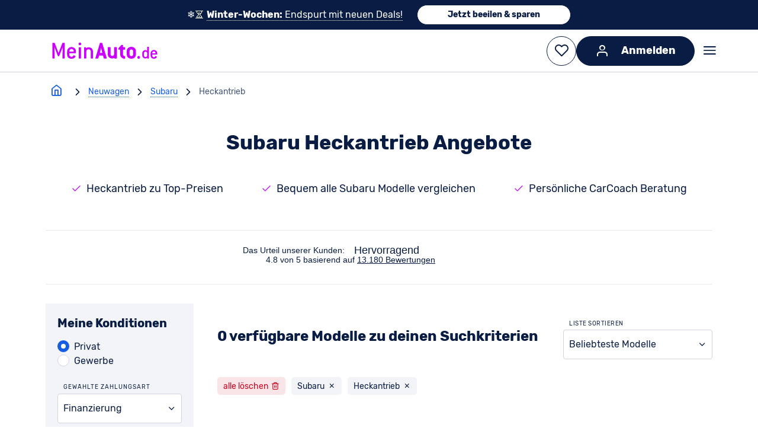

--- FILE ---
content_type: text/html; charset=utf-8
request_url: https://www.meinauto.de/subaru/heckantrieb/
body_size: 77163
content:
<!DOCTYPE html><html lang="de"><head><script data-cookieconsent="ignore">window.dataLayer = window.dataLayer || [];;function gtag() {dataLayer.unshift(arguments);};gtag(...["set","url_passthrough",true]);gtag(...["set","ads_data_redaction",true]);gtag(...["consent","default",{"ad_personalization":"denied","ad_storage":"denied","ad_user_data":"denied","analytics_storage":"denied","functionality_storage":"denied","personalization_storage":"denied","security_storage":"granted","wait_for_update":500}]);
const consentDefaultEvent = new CustomEvent('consentDefaultLoaded');
window.dispatchEvent(consentDefaultEvent);</script><script fetchpriority="high" id="Cookiebot" src="https://consent.cookiebot.com/uc.js" data-cbid="b38af3ae-15f6-4a07-84aa-6ed5e40411f8" data-consentmode-defaults="disabled"></script><link rel="preconnect" href="https://consent.cookiebot.com" crossorigin><link rel="preconnect" href="https://assets.meinauto.de" crossorigin><link rel="preconnect" href="https://cdn-eu.dynamicyield.com" crossorigin><link rel="preconnect" href="https://widget.trustpilot.com" crossorigin><link rel="preconnect" href="https://cdn.landbot.io" crossorigin><link rel="preconnect" href="https://www.googletagmanager.com" crossorigin><link rel="preload" as="font" crossorigin="anonymous" type="font/woff2" href="https://assets.meinauto.de/raw/upload/v1634653936/website/fonts/rubik/v2/rubik-v8-latin-regular.woff2"><link rel="preload" as="font" crossorigin="anonymous" type="font/woff2" href="https://assets.meinauto.de/raw/upload/v1634653936/website/fonts/rubik/v2/rubik-v8-latin-700.woff2"><link rel="stylesheet" href="https://assets.meinauto.de/raw/upload/v1636716496/website/fonts/rubik/v2/style.css" as="style"><link rel="preload" href="https://assets.meinauto.de/raw/upload/website/fonts/icomoon/style.css" as="style" onload="this.onload=null;this.rel='stylesheet'"><link rel="preload" href="https://assets.meinauto.de/raw/upload/website/fonts/icomoon-equipment/style.css" as="style" onload="this.onload=null;this.rel='stylesheet'"><link rel="preload" href="https://assets.meinauto.de/raw/upload/website/fonts/icomoon-brand/style.css" as="style" onload="this.onload=null;this.rel='stylesheet'"><link rel="preload" href="https://assets.meinauto.de/raw/upload/website/fonts/icomoon-bodytype/style.css" as="style" onload="this.onload=null;this.rel='stylesheet'"><script type="text/plain" fetchpriority="low" data-cookieconsent="marketing" src="https://cdn-eu.dynamicyield.com/api/9876962/api_dynamic.js" defer></script><script type="text/plain" fetchpriority="low" data-cookieconsent="marketing" src="https://cdn-eu.dynamicyield.com/api/9876962/api_static.js" defer></script><script src="https://widget.trustpilot.com/bootstrap/v5/tp.widget.bootstrap.min.js" defer></script><link rel="manifest" href="https://assets.meinauto.de/raw/upload/website/favicon/manifest.json"><link rel="shortcut icon" href="https://assets.meinauto.de/image/upload/website/favicon/favicon.ico"><link rel="icon" type="image/png" sizes="16x16" href="https://assets.meinauto.de/image/upload/website/favicon/favicon-16x16.png"><link rel="icon" type="image/png" sizes="32x32" href="https://assets.meinauto.de/image/upload/website/favicon/favicon-32x32.png"><link rel="apple-touch-icon" sizes="180x180" href="https://assets.meinauto.de/image/upload/website/favicon/apple-touch-icon.png"><link rel="icon" type="image/png" sizes="192x192" href="https://assets.meinauto.de/image/upload/website/favicon/android-chrome-192x192.png"><link rel="mask-icon" href="https://assets.meinauto.de/image/upload/website/favicon/safari-pinned-tab.svg" color="#a300cc"><script>window.DY = window.DY || {};
        DY.recommendationContext = {"type":"CATEGORY","data":["neuwagen","privatkunden","finanzierung","subaru","heckantrieb"]};
        window.dataLayer = window.dataLayer || []; dataLayer.push({ });</script><meta charset="utf-8"><meta http-equiv="Accept-CH" content="DPR, Viewport-Width, Width"><meta name="viewport" content="width=device-width,initial-scale=1"><meta name="p:domain_verify" content="0c41b405d9bb85f13556f53c32163baf"><meta name="google-site-verification" content="LVba5q23kZayzf7Lzip4oQ1tnn38Ccm0p_mXb0nfECc"><meta name="facebook-domain-verification" content="221p8mm18rs4cmht01t5oltxgylrwk"><meta name="msapplication-TileColor" content="#a300cc"><meta name="theme-color" content="#a300cc"><meta name="msapplication-config" content="https://assets.meinauto.de/raw/upload/website/favicon/browserconfig.xml"><meta name="msapplication-TileImage" content="https://assets.meinauto.de/image/upload/website/favicon/mstile-144x144.png"><link href='https://www.meinauto.de/subaru/heckantrieb/' rel='canonical'> <title>Subaru mit Heckantrieb: Hier Angebote sichern - MeinAuto.de</title> <meta data-vue-meta="ssr" name="description" content="ll➤ Einen Subaru mit Heckantrieb kaufen? Hier Angebote sichern ➔ ohne Anzahlung ✓ mit Versicherung ✓ keine versteckten Kosten ✓"><meta data-vue-meta="ssr" name="keywords" content="subaru, heckantrieb, angebote"><meta data-vue-meta="ssr" name="robots" content="index, follow">   <link rel="preload" href="/js/chunk-vendors~253ae210.37c72e01.js" as="script"><link rel="preload" href="/js/chunk-vendors~6e8b5f81.f5b12903.js" as="script"><link rel="preload" href="/js/chunk-vendors~cec4ba35.0a7df0d6.js" as="script"><link rel="preload" href="/js/chunk-vendors~4198dd8c.a52849ee.js" as="script"><link rel="preload" href="/js/chunk-vendors~fb0e3763.06780b0b.js" as="script"><link rel="preload" href="/js/chunk-vendors~b810945b.1f606735.js" as="script"><link rel="preload" href="/js/chunk-vendors~9a4de2b7.b2a9e952.js" as="script"><link rel="preload" href="/js/chunk-vendors~9f0848fb.6f25ec0b.js" as="script"><link rel="preload" href="/js/chunk-vendors~037b6da7.8fc45f53.js" as="script"><link rel="preload" href="/js/chunk-vendors~6aad39d3.8c42076e.js" as="script"><link rel="preload" href="/js/chunk-vendors~f001eb28.45a2b449.js" as="script"><link rel="preload" href="/js/chunk-vendors~5341a828.b34c7dd1.js" as="script"><link rel="preload" href="/js/chunk-vendors~d6c6f93e.033164d9.js" as="script"><link rel="preload" href="/js/chunk-vendors~5c232b69.9a0929d2.js" as="script"><link rel="preload" href="/js/chunk-vendors~c8715603.50a99eaf.js" as="script"><link rel="preload" href="/js/chunk-vendors~402c4074.d418e5eb.js" as="script"><link rel="preload" href="/js/chunk-vendors~55d44060.51ebed3d.js" as="script"><link rel="preload" href="/js/chunk-vendors~ecde9fa2.22663a31.js" as="script"><link rel="preload" href="/js/chunk-vendors~45876d5b.cc5ed604.js" as="script"><link rel="preload" href="/js/chunk-vendors~e811fd70.1f9c8fbb.js" as="script"><link rel="preload" href="/js/chunk-vendors~23d8ebb6.66ca5362.js" as="script"><link rel="preload" href="/js/chunk-vendors~62ab6885.fdefdd5d.js" as="script"><link rel="preload" href="/js/chunk-vendors~38d28a58.d45c90b9.js" as="script"><link rel="preload" href="/js/chunk-vendors~5bb1f863.6d65cb83.js" as="script"><link rel="preload" href="/js/chunk-vendors~d939e436.ec0f60c4.js" as="script"><link rel="preload" href="/js/chunk-vendors~92c00e46.1b6ea167.js" as="script"><link rel="preload" href="/js/chunk-vendors~fc2f81ef.30f19e9e.js" as="script"><link rel="preload" href="/js/chunk-vendors~51461436.2d65a393.js" as="script"><link rel="preload" href="/js/chunk-vendors~b5906859.848931f8.js" as="script"><link rel="preload" href="/js/chunk-vendors~73914085.d509da19.js" as="script"><link rel="preload" href="/js/chunk-vendors~1f20a385.dfd24d62.js" as="script"><link rel="preload" href="/js/chunk-vendors~194d283e.d57dbc4e.js" as="script"><link rel="preload" href="/js/chunk-vendors~7777d9b4.ecb12f5e.js" as="script"><link rel="preload" href="/js/chunk-vendors~77bf5e45.dcd6061b.js" as="script"><link rel="preload" href="/js/chunk-vendors~9c5b28f6.2d1347b3.js" as="script"><link rel="preload" href="/js/chunk-vendors~2e8e95a7.a96f11f3.js" as="script"><link rel="preload" href="/js/chunk-vendors~ad69e52b.352637d1.js" as="script"><link rel="preload" href="/js/chunk-vendors~f9ca8911.db579be1.js" as="script"><link rel="preload" href="/js/chunk-vendors~ec8c427e.92484011.js" as="script"><link rel="preload" href="/js/chunk-vendors~c8728516.8f30f12a.js" as="script"><link rel="preload" href="/js/chunk-vendors~b87fcce7.1f086ca0.js" as="script"><link rel="preload" href="/js/chunk-vendors~3beb61e6.2dba7baa.js" as="script"><link rel="preload" href="/js/chunk-vendors~1c3a2c3f.83b92e71.js" as="script"><link rel="preload" href="/js/chunk-vendors~cfbf0a2e.586170ca.js" as="script"><link rel="preload" href="/js/chunk-vendors~fdc6512a.772e5ece.js" as="script"><link rel="preload" href="/js/chunk-vendors~205977d4.0f6af8dc.js" as="script"><link rel="preload" href="/js/chunk-vendors~d2305125.3f511303.js" as="script"><link rel="preload" href="/js/app~748942c6.51f11b3a.js" as="script"><link rel="preload" href="/js/app~93c0c728.862a9dad.js" as="script"><link rel="preload" href="/js/app~5a11b65b.0b45c1d1.js" as="script"><link rel="prefetch" href="/js/AdditionalFilter~f161ef97.6b077a88.js"><link rel="prefetch" href="/js/BodyTypeCardIcon~9615bc43.87103bb0.js"><link rel="prefetch" href="/js/CarRecommendation~bd8661e9.9ef8a7fa.js"><link rel="prefetch" href="/js/CardList~59df1012.39042771.js"><link rel="prefetch" href="/js/DividerLine~fd8fabee.29504a82.js"><link rel="prefetch" href="/js/FilterList~135d345a.2912f881.js"><link rel="prefetch" href="/js/HeroImageWithText~e49f1675.a74e1eb5.js"><link rel="prefetch" href="/js/LegalContent~ee7e120f.bcb9390f.js"><link rel="prefetch" href="/js/ListSearchInput~8da620ab.ccc3810e.js"><link rel="prefetch" href="/js/MakePanel~bf9b7025.5b52fb0c.js"><link rel="prefetch" href="/js/MyCarMyExpert~4aef8c35.fab0b204.js"><link rel="prefetch" href="/js/Newsticker~000eda64.fab3c1c7.js"><link rel="prefetch" href="/js/RatingBox~4f2d81f4.ac0f5044.js"><link rel="prefetch" href="/js/SeoContentNeuwagen~a0ff9468.006cf7f1.js"><link rel="prefetch" href="/js/SeoContentTexts~7f0ab186.cc1088a5.js"><link rel="prefetch" href="/js/SeoLinkBoxes~a7c22881.db47df10.js"><link rel="prefetch" href="/js/SeoMainContentBox~de9e7900.02e4c553.js"><link rel="prefetch" href="/js/SeoTeaser~b7dca15d.1fccfe8e.js"><link rel="prefetch" href="/js/SingleLinePriceOutput~f34b4677.5b386bea.js"><link rel="prefetch" href="/js/TopDealsFilter~0ab4f044.7601c28b.js"><link rel="prefetch" href="/js/VueRecaptcha~620723cf.0cb86cc8.js"><link rel="prefetch" href="/js/ccl-general-faq~ece8c8b3.b81eac34.js"><link rel="prefetch" href="/js/ccl-icon-text-list~9aeb5d5d.57e862bb.js"><link rel="prefetch" href="/js/ccl-job-list~95985f5c.63e1d425.js"><link rel="prefetch" href="/js/ccl-question-answer~386b725e.666c215b.js"><link rel="prefetch" href="/js/ccl-section-container~d54bf033.2820725b.js"><link rel="prefetch" href="/js/ccl-section~4dce2d37.04a13ebb.js"><link rel="prefetch" href="/js/ccl-standorte~446a0a11.9963c39e.js"><link rel="prefetch" href="/js/ccl-vehicle-list-offer-hub~4dce2d37.821d5942.js"><link rel="prefetch" href="/js/ccl-vehicle-list~4dce2d37.13cc3625.js"><link rel="prefetch" href="/js/ccl-wp-import~4a7ba31d.6735a701.js"><link rel="prefetch" href="/js/chunk-2d0ddb57.88e8d34b.js"><link rel="prefetch" href="/js/error~dcba7a37.d36b8ed9.js"><link rel="prefetch" href="/js/vehicle-search-contact~31ecd969.2f6b6177.js"><link rel="prefetch" href="/js/vehicle-search-home-view~21833f8f.2e019d69.js"><link rel="prefetch" href="/js/vehicle-search-model-detail-view~13de6626.cf3dc230.js"><link rel="prefetch" href="/js/vehicle-search-model-detail-view~2930ad93.69a5915a.js"><link rel="prefetch" href="/js/vehicle-search-model-detail-view~31ecd969.e54abdaa.js"><link rel="prefetch" href="/js/vehicle-search-model-detail-view~a0fc626b.71fb91e5.js"><link rel="prefetch" href="/js/vehicle-search-model-detail-view~a498a366.0ab9f0a3.js"><link rel="prefetch" href="/js/vehicle-search-model-detail-view~a97bfcba.87ffbec0.js"><link rel="prefetch" href="/js/vehicle-search-model-detail-view~d3743031.1d041ca5.js"><link rel="prefetch" href="/wrapper-sw.js"> <style data-vue-ssr-id="fb5b9e8e:0 cf34925c:0 eb251f0a:0 c986c4b8:0 2da3f1b2:0 fa74de22:0 01781638:0 64fb8d52:0 9dfe6ff4:0 b679e256:0 2df8654b:0 25bb2285:0 3e82df4f:0 50e0e95d:0 05b97e0a:0 8d994d4c:0 48bbc9b6:0 164e4db0:0 69a650e3:0 4c4c8109:0 03a8e282:0">/*! modern-normalize v3.0.1 | MIT License | https://github.com/sindresorhus/modern-normalize */*,:after,:before{box-sizing:border-box}html{font-family:system-ui,Segoe UI,Roboto,Helvetica,Arial,sans-serif,Apple Color Emoji,Segoe UI Emoji;line-height:1.15;tab-size:4}body{margin:0}b,strong{font-weight:bolder}code,kbd,pre,samp{font-family:ui-monospace,SFMono-Regular,Consolas,Liberation Mono,Menlo,monospace;font-size:1em}small{font-size:80%}sub,sup{font-size:75%;line-height:0;position:relative;vertical-align:initial}sub{bottom:-.25em}sup{top:-.5em}table{border-color:currentcolor}button,input,optgroup,select,textarea{font-family:inherit;font-size:100%;line-height:1.15;margin:0}[type=button],[type=reset],[type=submit],button{-webkit-appearance:button}legend{padding:0}progress{vertical-align:initial}::-webkit-inner-spin-button,::-webkit-outer-spin-button{height:auto}[type=search]{-webkit-appearance:textfield;outline-offset:-2px}::-webkit-search-decoration{-webkit-appearance:none}::-webkit-file-upload-button{-webkit-appearance:button;font:inherit}summary{display:list-item}:root{--color-brand-primary:190,36,237;--color-brand-primary-hover:114,22,142;--color-brand-primary-focus:152,29,190;--color-brand-secondary:20,94,225;--color-brand-secondary-medium:208,223,249;--color-brand-secondary-light:231,239,252;--color-black:0,0,0;--color-white:255,255,255;--color-main:9,28,67;--color-main-90:44,63,104;--color-main-80:67,85,121;--color-main-50:137,148,171;--color-main-20:208,212,221;--color-main-10:231,234,238;--color-main-5:243,244,247;--color-excellent:0,102,0;--color-top:0,133,47;--color-very-good:78,161,35;--color-very-good-50:192,220,179;--color-good:168,193,0;--color-acceptable:255,233,0;--color-acceptable-50:255,247,169;--color-bad:254,197,0;--color-very-bad:240,137,0;--color-alert:199,0,29;--color-alert-50:235,169,177;--color-error:var(--color-alert);--border-color:var(--color-main-20);--border-color-active:var(--color-brand-secondary);--color-shadow:var(--color-main-20);--form-element-active-color:var(--color-brand-secondary);--section-background-light:var(--color-main-5);--text-color:var(--color-main);--text-color-inverted:var(--color-white);--link-color:var(--color-brand-secondary);--link-color-visited:var(--color-brand-secondary);--disabled-color:var(--color-main-50);--placeholder-color:var(--color-main-50);--accent-color:var(--color-brand-primary);--active-color:var(--color-brand-primary);--background-color-main:var(--color-white);--background-color-element:var(--color-white);--background-color-panel:var(--color-main-10);--font-family-primary:"Rubik",Arial,sans-serif;--font-family-icons:"icomoon";--border-radius:.4rem;--z-index-toggle-element:1000;--z-index-navigation-flyout:2000;--z-index-tooltip:4500;--z-index-header-sub-nav:5000;--z-index-sticky-elements:5250;--z-index-filter-mobile:6000;--z-index-header:6500;--z-index-lightbox:8000;--z-index-claim:8300;--z-index-modal:8750;--z-index-loader-layer:9500;--z-index-slots-flyout:9520;--z-index-cookie-layer:10000}.ma-theme-white{--background-color-element:var(--color-main-5);background-color:rgb(var(--background-color-main));color:rgb(var(--text-color))}.ma-theme-grey{--background-color-main:var(--color-main-5);--background-color-element:var(--color-white);--text-color:var(--color-main);--text-color-inverted:var(--color-white);--link-color:var(--color-brand-secondary);--link-color-visited:var(--color-brand-primary-focus);--border-color:var(--color-main-20);--border-color-active:var(--color-brand-secondary);background-color:rgb(var(--background-color-main))}.ma-theme-dark,.ma-theme-grey{--accent-color:var(--color-brand-primary);--active-color:var(--color-brand-primary);--disabled-color:var(--color-main-50);--placeholder-color:var(--color-main-80);color:rgb(var(--text-color))}.ma-theme-dark{--background-color-main:var(--color-main);--background-color-element:var(--color-main-90);--background-color-panel:var(--color-main-80);--text-color:var(--color-white);--text-color-inverted:var(--color-main);--link-color:var(--color-white);--link-color-visited:var(--color-brand-primary-focus);--border-color:var(--color-main-50);--border-color-active:var(--color-brand-secondary);background-color:rgb(var(--background-color-main))}.ma-theme-huk{--color-brand-primary:253,211,25;--color-brand-primary-hover:220,195,40;--color-brand-primary-focus:230,200,30;--color-brand-secondary:78,115,128;--color-brand-secondary-medium:90,125,138;--color-brand-secondary-light:98,138,150;--color-main:78,115,128;--color-main-90:90,132,147;--color-main-80:104,148,163;--color-main-50:161,188,197;--color-main-20:217,228,232;--color-main-10:236,242,243;--color-main-5:246,248,249;--border-color:var(--color-main-20);--border-color-active:var(--color-brand-secondary);--color-shadow:var(--color-main-20);--form-element-active-color:var(--color-brand-secondary);--section-background-light:var(--color-main-5);--text-color:var(--color-black);--text-color-inverted:var(--color-white);--link-color:var(--color-brand-secondary);--link-color-visited:var(--color-brand-primary-focus);--disabled-color:var(--color-main-50);--placeholder-color:var(--color-main-50);--accent-color:var(--color-brand-primary);--active-color:var(--color-brand-primary);--background-color-main:var(--color-white);--background-color-element:var(--color-white);--background-color-panel:var(--color-main-10);color:rgb(var(--text-color))}.ma-theme-huk ::selection{background:RGB(var(--color-brand-primary));color:RGB(var(--color-white))}.ma-theme-huk .ma-button>button,.ma-theme-huk .ma-sidebar__tip-badge{color:rgb(var(--text-color))}.ma-theme-huk .ma-offer-detail-configurator-modal .ma-tag{color:rgb(var(--text-color))!important}blockquote,dd,dl,figure,h1,h2,h3,h4,h5,h6,hr,p,pre{margin:0}fieldset{margin:0}fieldset,legend,table{padding:0}menu,ol,ul{list-style:none;margin:0;padding:0}textarea{border:.1rem solid RGB(var(--border-color));border-radius:.5rem;min-height:15rem;padding:2rem;resize:vertical;width:100%}input::placeholder,textarea::placeholder{opacity:1}[role=button],button{cursor:pointer}button{color:rgb(var(--text-color))}:disabled{cursor:default}:focus-visible{outline-color:rgb(var(--border-color-active));border-color:rgb(var(--border-color-active))}audio,canvas,embed,iframe,img,object,svg,video{display:block;vertical-align:middle}img,video{max-width:100%;height:auto}html{font-size:62.5%;-webkit-text-size-adjust:100%;-moz-text-size-adjust:100%;text-size-adjust:100%}body{-moz-osx-font-smoothing:grayscale;-webkit-font-smoothing:antialiased;background-color:rgb(var(--color-white));font-family:var(--font-family-primary);text-rendering:optimizeLegibility}body,html{height:100%;width:100%}em{font-style:italic}a{text-decoration:none}p{margin:1.6rem 0}html:has(dialog[open]){overflow:hidden}.no-scroll{overflow-y:hidden;position:fixed}.clearfix:after{clear:both;content:"";display:block}.grid.grid--flex-row-start-between{align-items:flex-start;display:flex;flex-direction:row;justify-content:space-between}.grid.grid--flex-row-start-start{align-items:flex-start;display:flex;flex-direction:row;justify-content:flex-start}.container{width:calc(100% - 12vw);max-width:1600px;margin-left:auto;margin-right:auto}.container--fluid{max-width:100%}.col-row,.row{display:flex;flex-wrap:wrap;width:100%}.col-row:not([class*=justify-content-]),.row:not([class*=justify-content-]){justify-content:space-between}.col-offset-0{margin-left:0}.col-1{flex-basis:calc(8.33333% - 0.8rem)}.col-offset-1{margin-left:calc(8.33333% + .8rem)}.col-1-g1{flex-basis:calc(8.33333% - 0.8rem)}.col-offset-1-g1{margin-left:calc(8.33333% + .8rem)}.col-1-g2{flex-basis:calc(8.33333% - 1.6rem)}.col-offset-1-g2{margin-left:calc(8.33333% + 1.6rem)}.col-1-g3{flex-basis:calc(8.33333% - 2.4rem)}.col-offset-1-g3{margin-left:calc(8.33333% + 2.4rem)}.col-1-g4{flex-basis:calc(8.33333% - 3.2rem)}.col-offset-1-g4{margin-left:calc(8.33333% + 3.2rem)}.col-2{flex-basis:calc(16.66667% - 0.8rem)}.col-offset-2{margin-left:calc(16.66667% + .8rem)}.col-2-g1{flex-basis:calc(16.66667% - 0.8rem)}.col-offset-2-g1{margin-left:calc(16.66667% + .8rem)}.col-2-g2{flex-basis:calc(16.66667% - 1.6rem)}.col-offset-2-g2{margin-left:calc(16.66667% + 1.6rem)}.col-2-g3{flex-basis:calc(16.66667% - 2.4rem)}.col-offset-2-g3{margin-left:calc(16.66667% + 2.4rem)}.col-2-g4{flex-basis:calc(16.66667% - 3.2rem)}.col-offset-2-g4{margin-left:calc(16.66667% + 3.2rem)}.col-3{flex-basis:calc(25% - 0.8rem)}.col-offset-3{margin-left:calc(25% + .8rem)}.col-3-g1{flex-basis:calc(25% - 0.8rem)}.col-offset-3-g1{margin-left:calc(25% + .8rem)}.col-3-g2{flex-basis:calc(25% - 1.6rem)}.col-offset-3-g2{margin-left:calc(25% + 1.6rem)}.col-3-g3{flex-basis:calc(25% - 2.4rem)}.col-offset-3-g3{margin-left:calc(25% + 2.4rem)}.col-3-g4{flex-basis:calc(25% - 3.2rem)}.col-offset-3-g4{margin-left:calc(25% + 3.2rem)}.col-4{flex-basis:calc(33.33333% - 0.8rem)}.col-offset-4{margin-left:calc(33.33333% + .8rem)}.col-4-g1{flex-basis:calc(33.33333% - 0.8rem)}.col-offset-4-g1{margin-left:calc(33.33333% + .8rem)}.col-4-g2{flex-basis:calc(33.33333% - 1.6rem)}.col-offset-4-g2{margin-left:calc(33.33333% + 1.6rem)}.col-4-g3{flex-basis:calc(33.33333% - 2.4rem)}.col-offset-4-g3{margin-left:calc(33.33333% + 2.4rem)}.col-4-g4{flex-basis:calc(33.33333% - 3.2rem)}.col-offset-4-g4{margin-left:calc(33.33333% + 3.2rem)}.col-5{flex-basis:calc(41.66667% - 0.8rem)}.col-offset-5{margin-left:calc(41.66667% + .8rem)}.col-5-g1{flex-basis:calc(41.66667% - 0.8rem)}.col-offset-5-g1{margin-left:calc(41.66667% + .8rem)}.col-5-g2{flex-basis:calc(41.66667% - 1.6rem)}.col-offset-5-g2{margin-left:calc(41.66667% + 1.6rem)}.col-5-g3{flex-basis:calc(41.66667% - 2.4rem)}.col-offset-5-g3{margin-left:calc(41.66667% + 2.4rem)}.col-5-g4{flex-basis:calc(41.66667% - 3.2rem)}.col-offset-5-g4{margin-left:calc(41.66667% + 3.2rem)}.col-6{flex-basis:calc(50% - 0.8rem)}.col-offset-6{margin-left:calc(50% + .8rem)}.col-6-g1{flex-basis:calc(50% - 0.8rem)}.col-offset-6-g1{margin-left:calc(50% + .8rem)}.col-6-g2{flex-basis:calc(50% - 1.6rem)}.col-offset-6-g2{margin-left:calc(50% + 1.6rem)}.col-6-g3{flex-basis:calc(50% - 2.4rem)}.col-offset-6-g3{margin-left:calc(50% + 2.4rem)}.col-6-g4{flex-basis:calc(50% - 3.2rem)}.col-offset-6-g4{margin-left:calc(50% + 3.2rem)}.col-7{flex-basis:calc(58.33333% - 0.8rem)}.col-offset-7{margin-left:calc(58.33333% + .8rem)}.col-7-g1{flex-basis:calc(58.33333% - 0.8rem)}.col-offset-7-g1{margin-left:calc(58.33333% + .8rem)}.col-7-g2{flex-basis:calc(58.33333% - 1.6rem)}.col-offset-7-g2{margin-left:calc(58.33333% + 1.6rem)}.col-7-g3{flex-basis:calc(58.33333% - 2.4rem)}.col-offset-7-g3{margin-left:calc(58.33333% + 2.4rem)}.col-7-g4{flex-basis:calc(58.33333% - 3.2rem)}.col-offset-7-g4{margin-left:calc(58.33333% + 3.2rem)}.col-8{flex-basis:calc(66.66667% - 0.8rem)}.col-offset-8{margin-left:calc(66.66667% + .8rem)}.col-8-g1{flex-basis:calc(66.66667% - 0.8rem)}.col-offset-8-g1{margin-left:calc(66.66667% + .8rem)}.col-8-g2{flex-basis:calc(66.66667% - 1.6rem)}.col-offset-8-g2{margin-left:calc(66.66667% + 1.6rem)}.col-8-g3{flex-basis:calc(66.66667% - 2.4rem)}.col-offset-8-g3{margin-left:calc(66.66667% + 2.4rem)}.col-8-g4{flex-basis:calc(66.66667% - 3.2rem)}.col-offset-8-g4{margin-left:calc(66.66667% + 3.2rem)}.col-9{flex-basis:calc(75% - 0.8rem)}.col-offset-9{margin-left:calc(75% + .8rem)}.col-9-g1{flex-basis:calc(75% - 0.8rem)}.col-offset-9-g1{margin-left:calc(75% + .8rem)}.col-9-g2{flex-basis:calc(75% - 1.6rem)}.col-offset-9-g2{margin-left:calc(75% + 1.6rem)}.col-9-g3{flex-basis:calc(75% - 2.4rem)}.col-offset-9-g3{margin-left:calc(75% + 2.4rem)}.col-9-g4{flex-basis:calc(75% - 3.2rem)}.col-offset-9-g4{margin-left:calc(75% + 3.2rem)}.col-10{flex-basis:calc(83.33333% - 0.8rem)}.col-offset-10{margin-left:calc(83.33333% + .8rem)}.col-10-g1{flex-basis:calc(83.33333% - 0.8rem)}.col-offset-10-g1{margin-left:calc(83.33333% + .8rem)}.col-10-g2{flex-basis:calc(83.33333% - 1.6rem)}.col-offset-10-g2{margin-left:calc(83.33333% + 1.6rem)}.col-10-g3{flex-basis:calc(83.33333% - 2.4rem)}.col-offset-10-g3{margin-left:calc(83.33333% + 2.4rem)}.col-10-g4{flex-basis:calc(83.33333% - 3.2rem)}.col-offset-10-g4{margin-left:calc(83.33333% + 3.2rem)}.col-11{flex-basis:calc(91.66667% - 0.8rem)}.col-offset-11{margin-left:calc(91.66667% + .8rem)}.col-11-g1{flex-basis:calc(91.66667% - 0.8rem)}.col-offset-11-g1{margin-left:calc(91.66667% + .8rem)}.col-11-g2{flex-basis:calc(91.66667% - 1.6rem)}.col-offset-11-g2{margin-left:calc(91.66667% + 1.6rem)}.col-11-g3{flex-basis:calc(91.66667% - 2.4rem)}.col-offset-11-g3{margin-left:calc(91.66667% + 2.4rem)}.col-11-g4{flex-basis:calc(91.66667% - 3.2rem)}.col-offset-11-g4{margin-left:calc(91.66667% + 3.2rem)}.col-12{flex-basis:100%}.col-offset-12{margin-left:100%}@media screen and (max-width:-1px){.hidden-xxs-down{display:none!important}}.hidden-xxs-up{display:none!important}@media screen and (min-width:360px){.col-xxs-offset-0{margin-left:0}.col-xxs-1{flex-basis:calc(8.33333% - 0.8rem)}.col-xxs-offset-1{margin-left:calc(8.33333% + .8rem)}.col-xxs-1-g1{flex-basis:calc(8.33333% - 0.8rem)}.col-xxs-offset-1-g1{margin-left:calc(8.33333% + .8rem)}.col-xxs-1-g2{flex-basis:calc(8.33333% - 1.6rem)}.col-xxs-offset-1-g2{margin-left:calc(8.33333% + 1.6rem)}.col-xxs-1-g3{flex-basis:calc(8.33333% - 2.4rem)}.col-xxs-offset-1-g3{margin-left:calc(8.33333% + 2.4rem)}.col-xxs-1-g4{flex-basis:calc(8.33333% - 3.2rem)}.col-xxs-offset-1-g4{margin-left:calc(8.33333% + 3.2rem)}.col-xxs-2{flex-basis:calc(16.66667% - 0.8rem)}.col-xxs-offset-2{margin-left:calc(16.66667% + .8rem)}.col-xxs-2-g1{flex-basis:calc(16.66667% - 0.8rem)}.col-xxs-offset-2-g1{margin-left:calc(16.66667% + .8rem)}.col-xxs-2-g2{flex-basis:calc(16.66667% - 1.6rem)}.col-xxs-offset-2-g2{margin-left:calc(16.66667% + 1.6rem)}.col-xxs-2-g3{flex-basis:calc(16.66667% - 2.4rem)}.col-xxs-offset-2-g3{margin-left:calc(16.66667% + 2.4rem)}.col-xxs-2-g4{flex-basis:calc(16.66667% - 3.2rem)}.col-xxs-offset-2-g4{margin-left:calc(16.66667% + 3.2rem)}.col-xxs-3{flex-basis:calc(25% - 0.8rem)}.col-xxs-offset-3{margin-left:calc(25% + .8rem)}.col-xxs-3-g1{flex-basis:calc(25% - 0.8rem)}.col-xxs-offset-3-g1{margin-left:calc(25% + .8rem)}.col-xxs-3-g2{flex-basis:calc(25% - 1.6rem)}.col-xxs-offset-3-g2{margin-left:calc(25% + 1.6rem)}.col-xxs-3-g3{flex-basis:calc(25% - 2.4rem)}.col-xxs-offset-3-g3{margin-left:calc(25% + 2.4rem)}.col-xxs-3-g4{flex-basis:calc(25% - 3.2rem)}.col-xxs-offset-3-g4{margin-left:calc(25% + 3.2rem)}.col-xxs-4{flex-basis:calc(33.33333% - 0.8rem)}.col-xxs-offset-4{margin-left:calc(33.33333% + .8rem)}.col-xxs-4-g1{flex-basis:calc(33.33333% - 0.8rem)}.col-xxs-offset-4-g1{margin-left:calc(33.33333% + .8rem)}.col-xxs-4-g2{flex-basis:calc(33.33333% - 1.6rem)}.col-xxs-offset-4-g2{margin-left:calc(33.33333% + 1.6rem)}.col-xxs-4-g3{flex-basis:calc(33.33333% - 2.4rem)}.col-xxs-offset-4-g3{margin-left:calc(33.33333% + 2.4rem)}.col-xxs-4-g4{flex-basis:calc(33.33333% - 3.2rem)}.col-xxs-offset-4-g4{margin-left:calc(33.33333% + 3.2rem)}.col-xxs-5{flex-basis:calc(41.66667% - 0.8rem)}.col-xxs-offset-5{margin-left:calc(41.66667% + .8rem)}.col-xxs-5-g1{flex-basis:calc(41.66667% - 0.8rem)}.col-xxs-offset-5-g1{margin-left:calc(41.66667% + .8rem)}.col-xxs-5-g2{flex-basis:calc(41.66667% - 1.6rem)}.col-xxs-offset-5-g2{margin-left:calc(41.66667% + 1.6rem)}.col-xxs-5-g3{flex-basis:calc(41.66667% - 2.4rem)}.col-xxs-offset-5-g3{margin-left:calc(41.66667% + 2.4rem)}.col-xxs-5-g4{flex-basis:calc(41.66667% - 3.2rem)}.col-xxs-offset-5-g4{margin-left:calc(41.66667% + 3.2rem)}.col-xxs-6{flex-basis:calc(50% - 0.8rem)}.col-xxs-offset-6{margin-left:calc(50% + .8rem)}.col-xxs-6-g1{flex-basis:calc(50% - 0.8rem)}.col-xxs-offset-6-g1{margin-left:calc(50% + .8rem)}.col-xxs-6-g2{flex-basis:calc(50% - 1.6rem)}.col-xxs-offset-6-g2{margin-left:calc(50% + 1.6rem)}.col-xxs-6-g3{flex-basis:calc(50% - 2.4rem)}.col-xxs-offset-6-g3{margin-left:calc(50% + 2.4rem)}.col-xxs-6-g4{flex-basis:calc(50% - 3.2rem)}.col-xxs-offset-6-g4{margin-left:calc(50% + 3.2rem)}.col-xxs-7{flex-basis:calc(58.33333% - 0.8rem)}.col-xxs-offset-7{margin-left:calc(58.33333% + .8rem)}.col-xxs-7-g1{flex-basis:calc(58.33333% - 0.8rem)}.col-xxs-offset-7-g1{margin-left:calc(58.33333% + .8rem)}.col-xxs-7-g2{flex-basis:calc(58.33333% - 1.6rem)}.col-xxs-offset-7-g2{margin-left:calc(58.33333% + 1.6rem)}.col-xxs-7-g3{flex-basis:calc(58.33333% - 2.4rem)}.col-xxs-offset-7-g3{margin-left:calc(58.33333% + 2.4rem)}.col-xxs-7-g4{flex-basis:calc(58.33333% - 3.2rem)}.col-xxs-offset-7-g4{margin-left:calc(58.33333% + 3.2rem)}.col-xxs-8{flex-basis:calc(66.66667% - 0.8rem)}.col-xxs-offset-8{margin-left:calc(66.66667% + .8rem)}.col-xxs-8-g1{flex-basis:calc(66.66667% - 0.8rem)}.col-xxs-offset-8-g1{margin-left:calc(66.66667% + .8rem)}.col-xxs-8-g2{flex-basis:calc(66.66667% - 1.6rem)}.col-xxs-offset-8-g2{margin-left:calc(66.66667% + 1.6rem)}.col-xxs-8-g3{flex-basis:calc(66.66667% - 2.4rem)}.col-xxs-offset-8-g3{margin-left:calc(66.66667% + 2.4rem)}.col-xxs-8-g4{flex-basis:calc(66.66667% - 3.2rem)}.col-xxs-offset-8-g4{margin-left:calc(66.66667% + 3.2rem)}.col-xxs-9{flex-basis:calc(75% - 0.8rem)}.col-xxs-offset-9{margin-left:calc(75% + .8rem)}.col-xxs-9-g1{flex-basis:calc(75% - 0.8rem)}.col-xxs-offset-9-g1{margin-left:calc(75% + .8rem)}.col-xxs-9-g2{flex-basis:calc(75% - 1.6rem)}.col-xxs-offset-9-g2{margin-left:calc(75% + 1.6rem)}.col-xxs-9-g3{flex-basis:calc(75% - 2.4rem)}.col-xxs-offset-9-g3{margin-left:calc(75% + 2.4rem)}.col-xxs-9-g4{flex-basis:calc(75% - 3.2rem)}.col-xxs-offset-9-g4{margin-left:calc(75% + 3.2rem)}.col-xxs-10{flex-basis:calc(83.33333% - 0.8rem)}.col-xxs-offset-10{margin-left:calc(83.33333% + .8rem)}.col-xxs-10-g1{flex-basis:calc(83.33333% - 0.8rem)}.col-xxs-offset-10-g1{margin-left:calc(83.33333% + .8rem)}.col-xxs-10-g2{flex-basis:calc(83.33333% - 1.6rem)}.col-xxs-offset-10-g2{margin-left:calc(83.33333% + 1.6rem)}.col-xxs-10-g3{flex-basis:calc(83.33333% - 2.4rem)}.col-xxs-offset-10-g3{margin-left:calc(83.33333% + 2.4rem)}.col-xxs-10-g4{flex-basis:calc(83.33333% - 3.2rem)}.col-xxs-offset-10-g4{margin-left:calc(83.33333% + 3.2rem)}.col-xxs-11{flex-basis:calc(91.66667% - 0.8rem)}.col-xxs-offset-11{margin-left:calc(91.66667% + .8rem)}.col-xxs-11-g1{flex-basis:calc(91.66667% - 0.8rem)}.col-xxs-offset-11-g1{margin-left:calc(91.66667% + .8rem)}.col-xxs-11-g2{flex-basis:calc(91.66667% - 1.6rem)}.col-xxs-offset-11-g2{margin-left:calc(91.66667% + 1.6rem)}.col-xxs-11-g3{flex-basis:calc(91.66667% - 2.4rem)}.col-xxs-offset-11-g3{margin-left:calc(91.66667% + 2.4rem)}.col-xxs-11-g4{flex-basis:calc(91.66667% - 3.2rem)}.col-xxs-offset-11-g4{margin-left:calc(91.66667% + 3.2rem)}.col-xxs-12{flex-basis:100%}.col-xxs-offset-12{margin-left:100%}}@media screen and (max-width:359px){.hidden-xxs-down{display:none!important}}@media screen and (min-width:360px){.hidden-xxs-up{display:none!important}}@media screen and (min-width:480px){.col-xs-offset-0{margin-left:0}.col-xs-1{flex-basis:calc(8.33333% - 0.8rem)}.col-xs-offset-1{margin-left:calc(8.33333% + .8rem)}.col-xs-1-g1{flex-basis:calc(8.33333% - 0.8rem)}.col-xs-offset-1-g1{margin-left:calc(8.33333% + .8rem)}.col-xs-1-g2{flex-basis:calc(8.33333% - 1.6rem)}.col-xs-offset-1-g2{margin-left:calc(8.33333% + 1.6rem)}.col-xs-1-g3{flex-basis:calc(8.33333% - 2.4rem)}.col-xs-offset-1-g3{margin-left:calc(8.33333% + 2.4rem)}.col-xs-1-g4{flex-basis:calc(8.33333% - 3.2rem)}.col-xs-offset-1-g4{margin-left:calc(8.33333% + 3.2rem)}.col-xs-2{flex-basis:calc(16.66667% - 0.8rem)}.col-xs-offset-2{margin-left:calc(16.66667% + .8rem)}.col-xs-2-g1{flex-basis:calc(16.66667% - 0.8rem)}.col-xs-offset-2-g1{margin-left:calc(16.66667% + .8rem)}.col-xs-2-g2{flex-basis:calc(16.66667% - 1.6rem)}.col-xs-offset-2-g2{margin-left:calc(16.66667% + 1.6rem)}.col-xs-2-g3{flex-basis:calc(16.66667% - 2.4rem)}.col-xs-offset-2-g3{margin-left:calc(16.66667% + 2.4rem)}.col-xs-2-g4{flex-basis:calc(16.66667% - 3.2rem)}.col-xs-offset-2-g4{margin-left:calc(16.66667% + 3.2rem)}.col-xs-3{flex-basis:calc(25% - 0.8rem)}.col-xs-offset-3{margin-left:calc(25% + .8rem)}.col-xs-3-g1{flex-basis:calc(25% - 0.8rem)}.col-xs-offset-3-g1{margin-left:calc(25% + .8rem)}.col-xs-3-g2{flex-basis:calc(25% - 1.6rem)}.col-xs-offset-3-g2{margin-left:calc(25% + 1.6rem)}.col-xs-3-g3{flex-basis:calc(25% - 2.4rem)}.col-xs-offset-3-g3{margin-left:calc(25% + 2.4rem)}.col-xs-3-g4{flex-basis:calc(25% - 3.2rem)}.col-xs-offset-3-g4{margin-left:calc(25% + 3.2rem)}.col-xs-4{flex-basis:calc(33.33333% - 0.8rem)}.col-xs-offset-4{margin-left:calc(33.33333% + .8rem)}.col-xs-4-g1{flex-basis:calc(33.33333% - 0.8rem)}.col-xs-offset-4-g1{margin-left:calc(33.33333% + .8rem)}.col-xs-4-g2{flex-basis:calc(33.33333% - 1.6rem)}.col-xs-offset-4-g2{margin-left:calc(33.33333% + 1.6rem)}.col-xs-4-g3{flex-basis:calc(33.33333% - 2.4rem)}.col-xs-offset-4-g3{margin-left:calc(33.33333% + 2.4rem)}.col-xs-4-g4{flex-basis:calc(33.33333% - 3.2rem)}.col-xs-offset-4-g4{margin-left:calc(33.33333% + 3.2rem)}.col-xs-5{flex-basis:calc(41.66667% - 0.8rem)}.col-xs-offset-5{margin-left:calc(41.66667% + .8rem)}.col-xs-5-g1{flex-basis:calc(41.66667% - 0.8rem)}.col-xs-offset-5-g1{margin-left:calc(41.66667% + .8rem)}.col-xs-5-g2{flex-basis:calc(41.66667% - 1.6rem)}.col-xs-offset-5-g2{margin-left:calc(41.66667% + 1.6rem)}.col-xs-5-g3{flex-basis:calc(41.66667% - 2.4rem)}.col-xs-offset-5-g3{margin-left:calc(41.66667% + 2.4rem)}.col-xs-5-g4{flex-basis:calc(41.66667% - 3.2rem)}.col-xs-offset-5-g4{margin-left:calc(41.66667% + 3.2rem)}.col-xs-6{flex-basis:calc(50% - 0.8rem)}.col-xs-offset-6{margin-left:calc(50% + .8rem)}.col-xs-6-g1{flex-basis:calc(50% - 0.8rem)}.col-xs-offset-6-g1{margin-left:calc(50% + .8rem)}.col-xs-6-g2{flex-basis:calc(50% - 1.6rem)}.col-xs-offset-6-g2{margin-left:calc(50% + 1.6rem)}.col-xs-6-g3{flex-basis:calc(50% - 2.4rem)}.col-xs-offset-6-g3{margin-left:calc(50% + 2.4rem)}.col-xs-6-g4{flex-basis:calc(50% - 3.2rem)}.col-xs-offset-6-g4{margin-left:calc(50% + 3.2rem)}.col-xs-7{flex-basis:calc(58.33333% - 0.8rem)}.col-xs-offset-7{margin-left:calc(58.33333% + .8rem)}.col-xs-7-g1{flex-basis:calc(58.33333% - 0.8rem)}.col-xs-offset-7-g1{margin-left:calc(58.33333% + .8rem)}.col-xs-7-g2{flex-basis:calc(58.33333% - 1.6rem)}.col-xs-offset-7-g2{margin-left:calc(58.33333% + 1.6rem)}.col-xs-7-g3{flex-basis:calc(58.33333% - 2.4rem)}.col-xs-offset-7-g3{margin-left:calc(58.33333% + 2.4rem)}.col-xs-7-g4{flex-basis:calc(58.33333% - 3.2rem)}.col-xs-offset-7-g4{margin-left:calc(58.33333% + 3.2rem)}.col-xs-8{flex-basis:calc(66.66667% - 0.8rem)}.col-xs-offset-8{margin-left:calc(66.66667% + .8rem)}.col-xs-8-g1{flex-basis:calc(66.66667% - 0.8rem)}.col-xs-offset-8-g1{margin-left:calc(66.66667% + .8rem)}.col-xs-8-g2{flex-basis:calc(66.66667% - 1.6rem)}.col-xs-offset-8-g2{margin-left:calc(66.66667% + 1.6rem)}.col-xs-8-g3{flex-basis:calc(66.66667% - 2.4rem)}.col-xs-offset-8-g3{margin-left:calc(66.66667% + 2.4rem)}.col-xs-8-g4{flex-basis:calc(66.66667% - 3.2rem)}.col-xs-offset-8-g4{margin-left:calc(66.66667% + 3.2rem)}.col-xs-9{flex-basis:calc(75% - 0.8rem)}.col-xs-offset-9{margin-left:calc(75% + .8rem)}.col-xs-9-g1{flex-basis:calc(75% - 0.8rem)}.col-xs-offset-9-g1{margin-left:calc(75% + .8rem)}.col-xs-9-g2{flex-basis:calc(75% - 1.6rem)}.col-xs-offset-9-g2{margin-left:calc(75% + 1.6rem)}.col-xs-9-g3{flex-basis:calc(75% - 2.4rem)}.col-xs-offset-9-g3{margin-left:calc(75% + 2.4rem)}.col-xs-9-g4{flex-basis:calc(75% - 3.2rem)}.col-xs-offset-9-g4{margin-left:calc(75% + 3.2rem)}.col-xs-10{flex-basis:calc(83.33333% - 0.8rem)}.col-xs-offset-10{margin-left:calc(83.33333% + .8rem)}.col-xs-10-g1{flex-basis:calc(83.33333% - 0.8rem)}.col-xs-offset-10-g1{margin-left:calc(83.33333% + .8rem)}.col-xs-10-g2{flex-basis:calc(83.33333% - 1.6rem)}.col-xs-offset-10-g2{margin-left:calc(83.33333% + 1.6rem)}.col-xs-10-g3{flex-basis:calc(83.33333% - 2.4rem)}.col-xs-offset-10-g3{margin-left:calc(83.33333% + 2.4rem)}.col-xs-10-g4{flex-basis:calc(83.33333% - 3.2rem)}.col-xs-offset-10-g4{margin-left:calc(83.33333% + 3.2rem)}.col-xs-11{flex-basis:calc(91.66667% - 0.8rem)}.col-xs-offset-11{margin-left:calc(91.66667% + .8rem)}.col-xs-11-g1{flex-basis:calc(91.66667% - 0.8rem)}.col-xs-offset-11-g1{margin-left:calc(91.66667% + .8rem)}.col-xs-11-g2{flex-basis:calc(91.66667% - 1.6rem)}.col-xs-offset-11-g2{margin-left:calc(91.66667% + 1.6rem)}.col-xs-11-g3{flex-basis:calc(91.66667% - 2.4rem)}.col-xs-offset-11-g3{margin-left:calc(91.66667% + 2.4rem)}.col-xs-11-g4{flex-basis:calc(91.66667% - 3.2rem)}.col-xs-offset-11-g4{margin-left:calc(91.66667% + 3.2rem)}.col-xs-12{flex-basis:100%}.col-xs-offset-12{margin-left:100%}}@media screen and (max-width:479px){.hidden-xs-down{display:none!important}}@media screen and (min-width:480px){.hidden-xs-up{display:none!important}}@media screen and (min-width:576px){.col-sm-offset-0{margin-left:0}.col-sm-1{flex-basis:calc(8.33333% - 0.8rem)}.col-sm-offset-1{margin-left:calc(8.33333% + .8rem)}.col-sm-1-g1{flex-basis:calc(8.33333% - 0.8rem)}.col-sm-offset-1-g1{margin-left:calc(8.33333% + .8rem)}.col-sm-1-g2{flex-basis:calc(8.33333% - 1.6rem)}.col-sm-offset-1-g2{margin-left:calc(8.33333% + 1.6rem)}.col-sm-1-g3{flex-basis:calc(8.33333% - 2.4rem)}.col-sm-offset-1-g3{margin-left:calc(8.33333% + 2.4rem)}.col-sm-1-g4{flex-basis:calc(8.33333% - 3.2rem)}.col-sm-offset-1-g4{margin-left:calc(8.33333% + 3.2rem)}.col-sm-2{flex-basis:calc(16.66667% - 0.8rem)}.col-sm-offset-2{margin-left:calc(16.66667% + .8rem)}.col-sm-2-g1{flex-basis:calc(16.66667% - 0.8rem)}.col-sm-offset-2-g1{margin-left:calc(16.66667% + .8rem)}.col-sm-2-g2{flex-basis:calc(16.66667% - 1.6rem)}.col-sm-offset-2-g2{margin-left:calc(16.66667% + 1.6rem)}.col-sm-2-g3{flex-basis:calc(16.66667% - 2.4rem)}.col-sm-offset-2-g3{margin-left:calc(16.66667% + 2.4rem)}.col-sm-2-g4{flex-basis:calc(16.66667% - 3.2rem)}.col-sm-offset-2-g4{margin-left:calc(16.66667% + 3.2rem)}.col-sm-3{flex-basis:calc(25% - 0.8rem)}.col-sm-offset-3{margin-left:calc(25% + .8rem)}.col-sm-3-g1{flex-basis:calc(25% - 0.8rem)}.col-sm-offset-3-g1{margin-left:calc(25% + .8rem)}.col-sm-3-g2{flex-basis:calc(25% - 1.6rem)}.col-sm-offset-3-g2{margin-left:calc(25% + 1.6rem)}.col-sm-3-g3{flex-basis:calc(25% - 2.4rem)}.col-sm-offset-3-g3{margin-left:calc(25% + 2.4rem)}.col-sm-3-g4{flex-basis:calc(25% - 3.2rem)}.col-sm-offset-3-g4{margin-left:calc(25% + 3.2rem)}.col-sm-4{flex-basis:calc(33.33333% - 0.8rem)}.col-sm-offset-4{margin-left:calc(33.33333% + .8rem)}.col-sm-4-g1{flex-basis:calc(33.33333% - 0.8rem)}.col-sm-offset-4-g1{margin-left:calc(33.33333% + .8rem)}.col-sm-4-g2{flex-basis:calc(33.33333% - 1.6rem)}.col-sm-offset-4-g2{margin-left:calc(33.33333% + 1.6rem)}.col-sm-4-g3{flex-basis:calc(33.33333% - 2.4rem)}.col-sm-offset-4-g3{margin-left:calc(33.33333% + 2.4rem)}.col-sm-4-g4{flex-basis:calc(33.33333% - 3.2rem)}.col-sm-offset-4-g4{margin-left:calc(33.33333% + 3.2rem)}.col-sm-5{flex-basis:calc(41.66667% - 0.8rem)}.col-sm-offset-5{margin-left:calc(41.66667% + .8rem)}.col-sm-5-g1{flex-basis:calc(41.66667% - 0.8rem)}.col-sm-offset-5-g1{margin-left:calc(41.66667% + .8rem)}.col-sm-5-g2{flex-basis:calc(41.66667% - 1.6rem)}.col-sm-offset-5-g2{margin-left:calc(41.66667% + 1.6rem)}.col-sm-5-g3{flex-basis:calc(41.66667% - 2.4rem)}.col-sm-offset-5-g3{margin-left:calc(41.66667% + 2.4rem)}.col-sm-5-g4{flex-basis:calc(41.66667% - 3.2rem)}.col-sm-offset-5-g4{margin-left:calc(41.66667% + 3.2rem)}.col-sm-6{flex-basis:calc(50% - 0.8rem)}.col-sm-offset-6{margin-left:calc(50% + .8rem)}.col-sm-6-g1{flex-basis:calc(50% - 0.8rem)}.col-sm-offset-6-g1{margin-left:calc(50% + .8rem)}.col-sm-6-g2{flex-basis:calc(50% - 1.6rem)}.col-sm-offset-6-g2{margin-left:calc(50% + 1.6rem)}.col-sm-6-g3{flex-basis:calc(50% - 2.4rem)}.col-sm-offset-6-g3{margin-left:calc(50% + 2.4rem)}.col-sm-6-g4{flex-basis:calc(50% - 3.2rem)}.col-sm-offset-6-g4{margin-left:calc(50% + 3.2rem)}.col-sm-7{flex-basis:calc(58.33333% - 0.8rem)}.col-sm-offset-7{margin-left:calc(58.33333% + .8rem)}.col-sm-7-g1{flex-basis:calc(58.33333% - 0.8rem)}.col-sm-offset-7-g1{margin-left:calc(58.33333% + .8rem)}.col-sm-7-g2{flex-basis:calc(58.33333% - 1.6rem)}.col-sm-offset-7-g2{margin-left:calc(58.33333% + 1.6rem)}.col-sm-7-g3{flex-basis:calc(58.33333% - 2.4rem)}.col-sm-offset-7-g3{margin-left:calc(58.33333% + 2.4rem)}.col-sm-7-g4{flex-basis:calc(58.33333% - 3.2rem)}.col-sm-offset-7-g4{margin-left:calc(58.33333% + 3.2rem)}.col-sm-8{flex-basis:calc(66.66667% - 0.8rem)}.col-sm-offset-8{margin-left:calc(66.66667% + .8rem)}.col-sm-8-g1{flex-basis:calc(66.66667% - 0.8rem)}.col-sm-offset-8-g1{margin-left:calc(66.66667% + .8rem)}.col-sm-8-g2{flex-basis:calc(66.66667% - 1.6rem)}.col-sm-offset-8-g2{margin-left:calc(66.66667% + 1.6rem)}.col-sm-8-g3{flex-basis:calc(66.66667% - 2.4rem)}.col-sm-offset-8-g3{margin-left:calc(66.66667% + 2.4rem)}.col-sm-8-g4{flex-basis:calc(66.66667% - 3.2rem)}.col-sm-offset-8-g4{margin-left:calc(66.66667% + 3.2rem)}.col-sm-9{flex-basis:calc(75% - 0.8rem)}.col-sm-offset-9{margin-left:calc(75% + .8rem)}.col-sm-9-g1{flex-basis:calc(75% - 0.8rem)}.col-sm-offset-9-g1{margin-left:calc(75% + .8rem)}.col-sm-9-g2{flex-basis:calc(75% - 1.6rem)}.col-sm-offset-9-g2{margin-left:calc(75% + 1.6rem)}.col-sm-9-g3{flex-basis:calc(75% - 2.4rem)}.col-sm-offset-9-g3{margin-left:calc(75% + 2.4rem)}.col-sm-9-g4{flex-basis:calc(75% - 3.2rem)}.col-sm-offset-9-g4{margin-left:calc(75% + 3.2rem)}.col-sm-10{flex-basis:calc(83.33333% - 0.8rem)}.col-sm-offset-10{margin-left:calc(83.33333% + .8rem)}.col-sm-10-g1{flex-basis:calc(83.33333% - 0.8rem)}.col-sm-offset-10-g1{margin-left:calc(83.33333% + .8rem)}.col-sm-10-g2{flex-basis:calc(83.33333% - 1.6rem)}.col-sm-offset-10-g2{margin-left:calc(83.33333% + 1.6rem)}.col-sm-10-g3{flex-basis:calc(83.33333% - 2.4rem)}.col-sm-offset-10-g3{margin-left:calc(83.33333% + 2.4rem)}.col-sm-10-g4{flex-basis:calc(83.33333% - 3.2rem)}.col-sm-offset-10-g4{margin-left:calc(83.33333% + 3.2rem)}.col-sm-11{flex-basis:calc(91.66667% - 0.8rem)}.col-sm-offset-11{margin-left:calc(91.66667% + .8rem)}.col-sm-11-g1{flex-basis:calc(91.66667% - 0.8rem)}.col-sm-offset-11-g1{margin-left:calc(91.66667% + .8rem)}.col-sm-11-g2{flex-basis:calc(91.66667% - 1.6rem)}.col-sm-offset-11-g2{margin-left:calc(91.66667% + 1.6rem)}.col-sm-11-g3{flex-basis:calc(91.66667% - 2.4rem)}.col-sm-offset-11-g3{margin-left:calc(91.66667% + 2.4rem)}.col-sm-11-g4{flex-basis:calc(91.66667% - 3.2rem)}.col-sm-offset-11-g4{margin-left:calc(91.66667% + 3.2rem)}.col-sm-12{flex-basis:100%}.col-sm-offset-12{margin-left:100%}}@media screen and (max-width:575px){.hidden-sm-down{display:none!important}}@media screen and (min-width:576px){.hidden-sm-up{display:none!important}}@media screen and (min-width:768px){.col-md-offset-0{margin-left:0}.col-md-1{flex-basis:calc(8.33333% - 0.8rem)}.col-md-offset-1{margin-left:calc(8.33333% + .8rem)}.col-md-1-g1{flex-basis:calc(8.33333% - 0.8rem)}.col-md-offset-1-g1{margin-left:calc(8.33333% + .8rem)}.col-md-1-g2{flex-basis:calc(8.33333% - 1.6rem)}.col-md-offset-1-g2{margin-left:calc(8.33333% + 1.6rem)}.col-md-1-g3{flex-basis:calc(8.33333% - 2.4rem)}.col-md-offset-1-g3{margin-left:calc(8.33333% + 2.4rem)}.col-md-1-g4{flex-basis:calc(8.33333% - 3.2rem)}.col-md-offset-1-g4{margin-left:calc(8.33333% + 3.2rem)}.col-md-2{flex-basis:calc(16.66667% - 0.8rem)}.col-md-offset-2{margin-left:calc(16.66667% + .8rem)}.col-md-2-g1{flex-basis:calc(16.66667% - 0.8rem)}.col-md-offset-2-g1{margin-left:calc(16.66667% + .8rem)}.col-md-2-g2{flex-basis:calc(16.66667% - 1.6rem)}.col-md-offset-2-g2{margin-left:calc(16.66667% + 1.6rem)}.col-md-2-g3{flex-basis:calc(16.66667% - 2.4rem)}.col-md-offset-2-g3{margin-left:calc(16.66667% + 2.4rem)}.col-md-2-g4{flex-basis:calc(16.66667% - 3.2rem)}.col-md-offset-2-g4{margin-left:calc(16.66667% + 3.2rem)}.col-md-3{flex-basis:calc(25% - 0.8rem)}.col-md-offset-3{margin-left:calc(25% + .8rem)}.col-md-3-g1{flex-basis:calc(25% - 0.8rem)}.col-md-offset-3-g1{margin-left:calc(25% + .8rem)}.col-md-3-g2{flex-basis:calc(25% - 1.6rem)}.col-md-offset-3-g2{margin-left:calc(25% + 1.6rem)}.col-md-3-g3{flex-basis:calc(25% - 2.4rem)}.col-md-offset-3-g3{margin-left:calc(25% + 2.4rem)}.col-md-3-g4{flex-basis:calc(25% - 3.2rem)}.col-md-offset-3-g4{margin-left:calc(25% + 3.2rem)}.col-md-4{flex-basis:calc(33.33333% - 0.8rem)}.col-md-offset-4{margin-left:calc(33.33333% + .8rem)}.col-md-4-g1{flex-basis:calc(33.33333% - 0.8rem)}.col-md-offset-4-g1{margin-left:calc(33.33333% + .8rem)}.col-md-4-g2{flex-basis:calc(33.33333% - 1.6rem)}.col-md-offset-4-g2{margin-left:calc(33.33333% + 1.6rem)}.col-md-4-g3{flex-basis:calc(33.33333% - 2.4rem)}.col-md-offset-4-g3{margin-left:calc(33.33333% + 2.4rem)}.col-md-4-g4{flex-basis:calc(33.33333% - 3.2rem)}.col-md-offset-4-g4{margin-left:calc(33.33333% + 3.2rem)}.col-md-5{flex-basis:calc(41.66667% - 0.8rem)}.col-md-offset-5{margin-left:calc(41.66667% + .8rem)}.col-md-5-g1{flex-basis:calc(41.66667% - 0.8rem)}.col-md-offset-5-g1{margin-left:calc(41.66667% + .8rem)}.col-md-5-g2{flex-basis:calc(41.66667% - 1.6rem)}.col-md-offset-5-g2{margin-left:calc(41.66667% + 1.6rem)}.col-md-5-g3{flex-basis:calc(41.66667% - 2.4rem)}.col-md-offset-5-g3{margin-left:calc(41.66667% + 2.4rem)}.col-md-5-g4{flex-basis:calc(41.66667% - 3.2rem)}.col-md-offset-5-g4{margin-left:calc(41.66667% + 3.2rem)}.col-md-6{flex-basis:calc(50% - 0.8rem)}.col-md-offset-6{margin-left:calc(50% + .8rem)}.col-md-6-g1{flex-basis:calc(50% - 0.8rem)}.col-md-offset-6-g1{margin-left:calc(50% + .8rem)}.col-md-6-g2{flex-basis:calc(50% - 1.6rem)}.col-md-offset-6-g2{margin-left:calc(50% + 1.6rem)}.col-md-6-g3{flex-basis:calc(50% - 2.4rem)}.col-md-offset-6-g3{margin-left:calc(50% + 2.4rem)}.col-md-6-g4{flex-basis:calc(50% - 3.2rem)}.col-md-offset-6-g4{margin-left:calc(50% + 3.2rem)}.col-md-7{flex-basis:calc(58.33333% - 0.8rem)}.col-md-offset-7{margin-left:calc(58.33333% + .8rem)}.col-md-7-g1{flex-basis:calc(58.33333% - 0.8rem)}.col-md-offset-7-g1{margin-left:calc(58.33333% + .8rem)}.col-md-7-g2{flex-basis:calc(58.33333% - 1.6rem)}.col-md-offset-7-g2{margin-left:calc(58.33333% + 1.6rem)}.col-md-7-g3{flex-basis:calc(58.33333% - 2.4rem)}.col-md-offset-7-g3{margin-left:calc(58.33333% + 2.4rem)}.col-md-7-g4{flex-basis:calc(58.33333% - 3.2rem)}.col-md-offset-7-g4{margin-left:calc(58.33333% + 3.2rem)}.col-md-8{flex-basis:calc(66.66667% - 0.8rem)}.col-md-offset-8{margin-left:calc(66.66667% + .8rem)}.col-md-8-g1{flex-basis:calc(66.66667% - 0.8rem)}.col-md-offset-8-g1{margin-left:calc(66.66667% + .8rem)}.col-md-8-g2{flex-basis:calc(66.66667% - 1.6rem)}.col-md-offset-8-g2{margin-left:calc(66.66667% + 1.6rem)}.col-md-8-g3{flex-basis:calc(66.66667% - 2.4rem)}.col-md-offset-8-g3{margin-left:calc(66.66667% + 2.4rem)}.col-md-8-g4{flex-basis:calc(66.66667% - 3.2rem)}.col-md-offset-8-g4{margin-left:calc(66.66667% + 3.2rem)}.col-md-9{flex-basis:calc(75% - 0.8rem)}.col-md-offset-9{margin-left:calc(75% + .8rem)}.col-md-9-g1{flex-basis:calc(75% - 0.8rem)}.col-md-offset-9-g1{margin-left:calc(75% + .8rem)}.col-md-9-g2{flex-basis:calc(75% - 1.6rem)}.col-md-offset-9-g2{margin-left:calc(75% + 1.6rem)}.col-md-9-g3{flex-basis:calc(75% - 2.4rem)}.col-md-offset-9-g3{margin-left:calc(75% + 2.4rem)}.col-md-9-g4{flex-basis:calc(75% - 3.2rem)}.col-md-offset-9-g4{margin-left:calc(75% + 3.2rem)}.col-md-10{flex-basis:calc(83.33333% - 0.8rem)}.col-md-offset-10{margin-left:calc(83.33333% + .8rem)}.col-md-10-g1{flex-basis:calc(83.33333% - 0.8rem)}.col-md-offset-10-g1{margin-left:calc(83.33333% + .8rem)}.col-md-10-g2{flex-basis:calc(83.33333% - 1.6rem)}.col-md-offset-10-g2{margin-left:calc(83.33333% + 1.6rem)}.col-md-10-g3{flex-basis:calc(83.33333% - 2.4rem)}.col-md-offset-10-g3{margin-left:calc(83.33333% + 2.4rem)}.col-md-10-g4{flex-basis:calc(83.33333% - 3.2rem)}.col-md-offset-10-g4{margin-left:calc(83.33333% + 3.2rem)}.col-md-11{flex-basis:calc(91.66667% - 0.8rem)}.col-md-offset-11{margin-left:calc(91.66667% + .8rem)}.col-md-11-g1{flex-basis:calc(91.66667% - 0.8rem)}.col-md-offset-11-g1{margin-left:calc(91.66667% + .8rem)}.col-md-11-g2{flex-basis:calc(91.66667% - 1.6rem)}.col-md-offset-11-g2{margin-left:calc(91.66667% + 1.6rem)}.col-md-11-g3{flex-basis:calc(91.66667% - 2.4rem)}.col-md-offset-11-g3{margin-left:calc(91.66667% + 2.4rem)}.col-md-11-g4{flex-basis:calc(91.66667% - 3.2rem)}.col-md-offset-11-g4{margin-left:calc(91.66667% + 3.2rem)}.col-md-12{flex-basis:100%}.col-md-offset-12{margin-left:100%}}@media screen and (max-width:767px){.hidden-md-down{display:none!important}}@media screen and (min-width:768px){.hidden-md-up{display:none!important}}@media screen and (min-width:992px){.col-lg-offset-0{margin-left:0}.col-lg-1{flex-basis:calc(8.33333% - 0.8rem)}.col-lg-offset-1{margin-left:calc(8.33333% + .8rem)}.col-lg-1-g1{flex-basis:calc(8.33333% - 0.8rem)}.col-lg-offset-1-g1{margin-left:calc(8.33333% + .8rem)}.col-lg-1-g2{flex-basis:calc(8.33333% - 1.6rem)}.col-lg-offset-1-g2{margin-left:calc(8.33333% + 1.6rem)}.col-lg-1-g3{flex-basis:calc(8.33333% - 2.4rem)}.col-lg-offset-1-g3{margin-left:calc(8.33333% + 2.4rem)}.col-lg-1-g4{flex-basis:calc(8.33333% - 3.2rem)}.col-lg-offset-1-g4{margin-left:calc(8.33333% + 3.2rem)}.col-lg-2{flex-basis:calc(16.66667% - 0.8rem)}.col-lg-offset-2{margin-left:calc(16.66667% + .8rem)}.col-lg-2-g1{flex-basis:calc(16.66667% - 0.8rem)}.col-lg-offset-2-g1{margin-left:calc(16.66667% + .8rem)}.col-lg-2-g2{flex-basis:calc(16.66667% - 1.6rem)}.col-lg-offset-2-g2{margin-left:calc(16.66667% + 1.6rem)}.col-lg-2-g3{flex-basis:calc(16.66667% - 2.4rem)}.col-lg-offset-2-g3{margin-left:calc(16.66667% + 2.4rem)}.col-lg-2-g4{flex-basis:calc(16.66667% - 3.2rem)}.col-lg-offset-2-g4{margin-left:calc(16.66667% + 3.2rem)}.col-lg-3{flex-basis:calc(25% - 0.8rem)}.col-lg-offset-3{margin-left:calc(25% + .8rem)}.col-lg-3-g1{flex-basis:calc(25% - 0.8rem)}.col-lg-offset-3-g1{margin-left:calc(25% + .8rem)}.col-lg-3-g2{flex-basis:calc(25% - 1.6rem)}.col-lg-offset-3-g2{margin-left:calc(25% + 1.6rem)}.col-lg-3-g3{flex-basis:calc(25% - 2.4rem)}.col-lg-offset-3-g3{margin-left:calc(25% + 2.4rem)}.col-lg-3-g4{flex-basis:calc(25% - 3.2rem)}.col-lg-offset-3-g4{margin-left:calc(25% + 3.2rem)}.col-lg-4{flex-basis:calc(33.33333% - 0.8rem)}.col-lg-offset-4{margin-left:calc(33.33333% + .8rem)}.col-lg-4-g1{flex-basis:calc(33.33333% - 0.8rem)}.col-lg-offset-4-g1{margin-left:calc(33.33333% + .8rem)}.col-lg-4-g2{flex-basis:calc(33.33333% - 1.6rem)}.col-lg-offset-4-g2{margin-left:calc(33.33333% + 1.6rem)}.col-lg-4-g3{flex-basis:calc(33.33333% - 2.4rem)}.col-lg-offset-4-g3{margin-left:calc(33.33333% + 2.4rem)}.col-lg-4-g4{flex-basis:calc(33.33333% - 3.2rem)}.col-lg-offset-4-g4{margin-left:calc(33.33333% + 3.2rem)}.col-lg-5{flex-basis:calc(41.66667% - 0.8rem)}.col-lg-offset-5{margin-left:calc(41.66667% + .8rem)}.col-lg-5-g1{flex-basis:calc(41.66667% - 0.8rem)}.col-lg-offset-5-g1{margin-left:calc(41.66667% + .8rem)}.col-lg-5-g2{flex-basis:calc(41.66667% - 1.6rem)}.col-lg-offset-5-g2{margin-left:calc(41.66667% + 1.6rem)}.col-lg-5-g3{flex-basis:calc(41.66667% - 2.4rem)}.col-lg-offset-5-g3{margin-left:calc(41.66667% + 2.4rem)}.col-lg-5-g4{flex-basis:calc(41.66667% - 3.2rem)}.col-lg-offset-5-g4{margin-left:calc(41.66667% + 3.2rem)}.col-lg-6{flex-basis:calc(50% - 0.8rem)}.col-lg-offset-6{margin-left:calc(50% + .8rem)}.col-lg-6-g1{flex-basis:calc(50% - 0.8rem)}.col-lg-offset-6-g1{margin-left:calc(50% + .8rem)}.col-lg-6-g2{flex-basis:calc(50% - 1.6rem)}.col-lg-offset-6-g2{margin-left:calc(50% + 1.6rem)}.col-lg-6-g3{flex-basis:calc(50% - 2.4rem)}.col-lg-offset-6-g3{margin-left:calc(50% + 2.4rem)}.col-lg-6-g4{flex-basis:calc(50% - 3.2rem)}.col-lg-offset-6-g4{margin-left:calc(50% + 3.2rem)}.col-lg-7{flex-basis:calc(58.33333% - 0.8rem)}.col-lg-offset-7{margin-left:calc(58.33333% + .8rem)}.col-lg-7-g1{flex-basis:calc(58.33333% - 0.8rem)}.col-lg-offset-7-g1{margin-left:calc(58.33333% + .8rem)}.col-lg-7-g2{flex-basis:calc(58.33333% - 1.6rem)}.col-lg-offset-7-g2{margin-left:calc(58.33333% + 1.6rem)}.col-lg-7-g3{flex-basis:calc(58.33333% - 2.4rem)}.col-lg-offset-7-g3{margin-left:calc(58.33333% + 2.4rem)}.col-lg-7-g4{flex-basis:calc(58.33333% - 3.2rem)}.col-lg-offset-7-g4{margin-left:calc(58.33333% + 3.2rem)}.col-lg-8{flex-basis:calc(66.66667% - 0.8rem)}.col-lg-offset-8{margin-left:calc(66.66667% + .8rem)}.col-lg-8-g1{flex-basis:calc(66.66667% - 0.8rem)}.col-lg-offset-8-g1{margin-left:calc(66.66667% + .8rem)}.col-lg-8-g2{flex-basis:calc(66.66667% - 1.6rem)}.col-lg-offset-8-g2{margin-left:calc(66.66667% + 1.6rem)}.col-lg-8-g3{flex-basis:calc(66.66667% - 2.4rem)}.col-lg-offset-8-g3{margin-left:calc(66.66667% + 2.4rem)}.col-lg-8-g4{flex-basis:calc(66.66667% - 3.2rem)}.col-lg-offset-8-g4{margin-left:calc(66.66667% + 3.2rem)}.col-lg-9{flex-basis:calc(75% - 0.8rem)}.col-lg-offset-9{margin-left:calc(75% + .8rem)}.col-lg-9-g1{flex-basis:calc(75% - 0.8rem)}.col-lg-offset-9-g1{margin-left:calc(75% + .8rem)}.col-lg-9-g2{flex-basis:calc(75% - 1.6rem)}.col-lg-offset-9-g2{margin-left:calc(75% + 1.6rem)}.col-lg-9-g3{flex-basis:calc(75% - 2.4rem)}.col-lg-offset-9-g3{margin-left:calc(75% + 2.4rem)}.col-lg-9-g4{flex-basis:calc(75% - 3.2rem)}.col-lg-offset-9-g4{margin-left:calc(75% + 3.2rem)}.col-lg-10{flex-basis:calc(83.33333% - 0.8rem)}.col-lg-offset-10{margin-left:calc(83.33333% + .8rem)}.col-lg-10-g1{flex-basis:calc(83.33333% - 0.8rem)}.col-lg-offset-10-g1{margin-left:calc(83.33333% + .8rem)}.col-lg-10-g2{flex-basis:calc(83.33333% - 1.6rem)}.col-lg-offset-10-g2{margin-left:calc(83.33333% + 1.6rem)}.col-lg-10-g3{flex-basis:calc(83.33333% - 2.4rem)}.col-lg-offset-10-g3{margin-left:calc(83.33333% + 2.4rem)}.col-lg-10-g4{flex-basis:calc(83.33333% - 3.2rem)}.col-lg-offset-10-g4{margin-left:calc(83.33333% + 3.2rem)}.col-lg-11{flex-basis:calc(91.66667% - 0.8rem)}.col-lg-offset-11{margin-left:calc(91.66667% + .8rem)}.col-lg-11-g1{flex-basis:calc(91.66667% - 0.8rem)}.col-lg-offset-11-g1{margin-left:calc(91.66667% + .8rem)}.col-lg-11-g2{flex-basis:calc(91.66667% - 1.6rem)}.col-lg-offset-11-g2{margin-left:calc(91.66667% + 1.6rem)}.col-lg-11-g3{flex-basis:calc(91.66667% - 2.4rem)}.col-lg-offset-11-g3{margin-left:calc(91.66667% + 2.4rem)}.col-lg-11-g4{flex-basis:calc(91.66667% - 3.2rem)}.col-lg-offset-11-g4{margin-left:calc(91.66667% + 3.2rem)}.col-lg-12{flex-basis:100%}.col-lg-offset-12{margin-left:100%}}@media screen and (max-width:991px){.hidden-lg-down{display:none!important}}@media screen and (min-width:992px){.hidden-lg-up{display:none!important}}@media screen and (min-width:1200px){.col-xl-offset-0{margin-left:0}.col-xl-1{flex-basis:calc(8.33333% - 0.8rem)}.col-xl-offset-1{margin-left:calc(8.33333% + .8rem)}.col-xl-1-g1{flex-basis:calc(8.33333% - 0.8rem)}.col-xl-offset-1-g1{margin-left:calc(8.33333% + .8rem)}.col-xl-1-g2{flex-basis:calc(8.33333% - 1.6rem)}.col-xl-offset-1-g2{margin-left:calc(8.33333% + 1.6rem)}.col-xl-1-g3{flex-basis:calc(8.33333% - 2.4rem)}.col-xl-offset-1-g3{margin-left:calc(8.33333% + 2.4rem)}.col-xl-1-g4{flex-basis:calc(8.33333% - 3.2rem)}.col-xl-offset-1-g4{margin-left:calc(8.33333% + 3.2rem)}.col-xl-2{flex-basis:calc(16.66667% - 0.8rem)}.col-xl-offset-2{margin-left:calc(16.66667% + .8rem)}.col-xl-2-g1{flex-basis:calc(16.66667% - 0.8rem)}.col-xl-offset-2-g1{margin-left:calc(16.66667% + .8rem)}.col-xl-2-g2{flex-basis:calc(16.66667% - 1.6rem)}.col-xl-offset-2-g2{margin-left:calc(16.66667% + 1.6rem)}.col-xl-2-g3{flex-basis:calc(16.66667% - 2.4rem)}.col-xl-offset-2-g3{margin-left:calc(16.66667% + 2.4rem)}.col-xl-2-g4{flex-basis:calc(16.66667% - 3.2rem)}.col-xl-offset-2-g4{margin-left:calc(16.66667% + 3.2rem)}.col-xl-3{flex-basis:calc(25% - 0.8rem)}.col-xl-offset-3{margin-left:calc(25% + .8rem)}.col-xl-3-g1{flex-basis:calc(25% - 0.8rem)}.col-xl-offset-3-g1{margin-left:calc(25% + .8rem)}.col-xl-3-g2{flex-basis:calc(25% - 1.6rem)}.col-xl-offset-3-g2{margin-left:calc(25% + 1.6rem)}.col-xl-3-g3{flex-basis:calc(25% - 2.4rem)}.col-xl-offset-3-g3{margin-left:calc(25% + 2.4rem)}.col-xl-3-g4{flex-basis:calc(25% - 3.2rem)}.col-xl-offset-3-g4{margin-left:calc(25% + 3.2rem)}.col-xl-4{flex-basis:calc(33.33333% - 0.8rem)}.col-xl-offset-4{margin-left:calc(33.33333% + .8rem)}.col-xl-4-g1{flex-basis:calc(33.33333% - 0.8rem)}.col-xl-offset-4-g1{margin-left:calc(33.33333% + .8rem)}.col-xl-4-g2{flex-basis:calc(33.33333% - 1.6rem)}.col-xl-offset-4-g2{margin-left:calc(33.33333% + 1.6rem)}.col-xl-4-g3{flex-basis:calc(33.33333% - 2.4rem)}.col-xl-offset-4-g3{margin-left:calc(33.33333% + 2.4rem)}.col-xl-4-g4{flex-basis:calc(33.33333% - 3.2rem)}.col-xl-offset-4-g4{margin-left:calc(33.33333% + 3.2rem)}.col-xl-5{flex-basis:calc(41.66667% - 0.8rem)}.col-xl-offset-5{margin-left:calc(41.66667% + .8rem)}.col-xl-5-g1{flex-basis:calc(41.66667% - 0.8rem)}.col-xl-offset-5-g1{margin-left:calc(41.66667% + .8rem)}.col-xl-5-g2{flex-basis:calc(41.66667% - 1.6rem)}.col-xl-offset-5-g2{margin-left:calc(41.66667% + 1.6rem)}.col-xl-5-g3{flex-basis:calc(41.66667% - 2.4rem)}.col-xl-offset-5-g3{margin-left:calc(41.66667% + 2.4rem)}.col-xl-5-g4{flex-basis:calc(41.66667% - 3.2rem)}.col-xl-offset-5-g4{margin-left:calc(41.66667% + 3.2rem)}.col-xl-6{flex-basis:calc(50% - 0.8rem)}.col-xl-offset-6{margin-left:calc(50% + .8rem)}.col-xl-6-g1{flex-basis:calc(50% - 0.8rem)}.col-xl-offset-6-g1{margin-left:calc(50% + .8rem)}.col-xl-6-g2{flex-basis:calc(50% - 1.6rem)}.col-xl-offset-6-g2{margin-left:calc(50% + 1.6rem)}.col-xl-6-g3{flex-basis:calc(50% - 2.4rem)}.col-xl-offset-6-g3{margin-left:calc(50% + 2.4rem)}.col-xl-6-g4{flex-basis:calc(50% - 3.2rem)}.col-xl-offset-6-g4{margin-left:calc(50% + 3.2rem)}.col-xl-7{flex-basis:calc(58.33333% - 0.8rem)}.col-xl-offset-7{margin-left:calc(58.33333% + .8rem)}.col-xl-7-g1{flex-basis:calc(58.33333% - 0.8rem)}.col-xl-offset-7-g1{margin-left:calc(58.33333% + .8rem)}.col-xl-7-g2{flex-basis:calc(58.33333% - 1.6rem)}.col-xl-offset-7-g2{margin-left:calc(58.33333% + 1.6rem)}.col-xl-7-g3{flex-basis:calc(58.33333% - 2.4rem)}.col-xl-offset-7-g3{margin-left:calc(58.33333% + 2.4rem)}.col-xl-7-g4{flex-basis:calc(58.33333% - 3.2rem)}.col-xl-offset-7-g4{margin-left:calc(58.33333% + 3.2rem)}.col-xl-8{flex-basis:calc(66.66667% - 0.8rem)}.col-xl-offset-8{margin-left:calc(66.66667% + .8rem)}.col-xl-8-g1{flex-basis:calc(66.66667% - 0.8rem)}.col-xl-offset-8-g1{margin-left:calc(66.66667% + .8rem)}.col-xl-8-g2{flex-basis:calc(66.66667% - 1.6rem)}.col-xl-offset-8-g2{margin-left:calc(66.66667% + 1.6rem)}.col-xl-8-g3{flex-basis:calc(66.66667% - 2.4rem)}.col-xl-offset-8-g3{margin-left:calc(66.66667% + 2.4rem)}.col-xl-8-g4{flex-basis:calc(66.66667% - 3.2rem)}.col-xl-offset-8-g4{margin-left:calc(66.66667% + 3.2rem)}.col-xl-9{flex-basis:calc(75% - 0.8rem)}.col-xl-offset-9{margin-left:calc(75% + .8rem)}.col-xl-9-g1{flex-basis:calc(75% - 0.8rem)}.col-xl-offset-9-g1{margin-left:calc(75% + .8rem)}.col-xl-9-g2{flex-basis:calc(75% - 1.6rem)}.col-xl-offset-9-g2{margin-left:calc(75% + 1.6rem)}.col-xl-9-g3{flex-basis:calc(75% - 2.4rem)}.col-xl-offset-9-g3{margin-left:calc(75% + 2.4rem)}.col-xl-9-g4{flex-basis:calc(75% - 3.2rem)}.col-xl-offset-9-g4{margin-left:calc(75% + 3.2rem)}.col-xl-10{flex-basis:calc(83.33333% - 0.8rem)}.col-xl-offset-10{margin-left:calc(83.33333% + .8rem)}.col-xl-10-g1{flex-basis:calc(83.33333% - 0.8rem)}.col-xl-offset-10-g1{margin-left:calc(83.33333% + .8rem)}.col-xl-10-g2{flex-basis:calc(83.33333% - 1.6rem)}.col-xl-offset-10-g2{margin-left:calc(83.33333% + 1.6rem)}.col-xl-10-g3{flex-basis:calc(83.33333% - 2.4rem)}.col-xl-offset-10-g3{margin-left:calc(83.33333% + 2.4rem)}.col-xl-10-g4{flex-basis:calc(83.33333% - 3.2rem)}.col-xl-offset-10-g4{margin-left:calc(83.33333% + 3.2rem)}.col-xl-11{flex-basis:calc(91.66667% - 0.8rem)}.col-xl-offset-11{margin-left:calc(91.66667% + .8rem)}.col-xl-11-g1{flex-basis:calc(91.66667% - 0.8rem)}.col-xl-offset-11-g1{margin-left:calc(91.66667% + .8rem)}.col-xl-11-g2{flex-basis:calc(91.66667% - 1.6rem)}.col-xl-offset-11-g2{margin-left:calc(91.66667% + 1.6rem)}.col-xl-11-g3{flex-basis:calc(91.66667% - 2.4rem)}.col-xl-offset-11-g3{margin-left:calc(91.66667% + 2.4rem)}.col-xl-11-g4{flex-basis:calc(91.66667% - 3.2rem)}.col-xl-offset-11-g4{margin-left:calc(91.66667% + 3.2rem)}.col-xl-12{flex-basis:100%}.col-xl-offset-12{margin-left:100%}}@media screen and (max-width:1199px){.hidden-xl-down{display:none!important}}@media screen and (min-width:1200px){.hidden-xl-up{display:none!important}}@media screen and (min-width:1600px){.col-xxl-offset-0{margin-left:0}.col-xxl-1{flex-basis:calc(8.33333% - 0.8rem)}.col-xxl-offset-1{margin-left:calc(8.33333% + .8rem)}.col-xxl-1-g1{flex-basis:calc(8.33333% - 0.8rem)}.col-xxl-offset-1-g1{margin-left:calc(8.33333% + .8rem)}.col-xxl-1-g2{flex-basis:calc(8.33333% - 1.6rem)}.col-xxl-offset-1-g2{margin-left:calc(8.33333% + 1.6rem)}.col-xxl-1-g3{flex-basis:calc(8.33333% - 2.4rem)}.col-xxl-offset-1-g3{margin-left:calc(8.33333% + 2.4rem)}.col-xxl-1-g4{flex-basis:calc(8.33333% - 3.2rem)}.col-xxl-offset-1-g4{margin-left:calc(8.33333% + 3.2rem)}.col-xxl-2{flex-basis:calc(16.66667% - 0.8rem)}.col-xxl-offset-2{margin-left:calc(16.66667% + .8rem)}.col-xxl-2-g1{flex-basis:calc(16.66667% - 0.8rem)}.col-xxl-offset-2-g1{margin-left:calc(16.66667% + .8rem)}.col-xxl-2-g2{flex-basis:calc(16.66667% - 1.6rem)}.col-xxl-offset-2-g2{margin-left:calc(16.66667% + 1.6rem)}.col-xxl-2-g3{flex-basis:calc(16.66667% - 2.4rem)}.col-xxl-offset-2-g3{margin-left:calc(16.66667% + 2.4rem)}.col-xxl-2-g4{flex-basis:calc(16.66667% - 3.2rem)}.col-xxl-offset-2-g4{margin-left:calc(16.66667% + 3.2rem)}.col-xxl-3{flex-basis:calc(25% - 0.8rem)}.col-xxl-offset-3{margin-left:calc(25% + .8rem)}.col-xxl-3-g1{flex-basis:calc(25% - 0.8rem)}.col-xxl-offset-3-g1{margin-left:calc(25% + .8rem)}.col-xxl-3-g2{flex-basis:calc(25% - 1.6rem)}.col-xxl-offset-3-g2{margin-left:calc(25% + 1.6rem)}.col-xxl-3-g3{flex-basis:calc(25% - 2.4rem)}.col-xxl-offset-3-g3{margin-left:calc(25% + 2.4rem)}.col-xxl-3-g4{flex-basis:calc(25% - 3.2rem)}.col-xxl-offset-3-g4{margin-left:calc(25% + 3.2rem)}.col-xxl-4{flex-basis:calc(33.33333% - 0.8rem)}.col-xxl-offset-4{margin-left:calc(33.33333% + .8rem)}.col-xxl-4-g1{flex-basis:calc(33.33333% - 0.8rem)}.col-xxl-offset-4-g1{margin-left:calc(33.33333% + .8rem)}.col-xxl-4-g2{flex-basis:calc(33.33333% - 1.6rem)}.col-xxl-offset-4-g2{margin-left:calc(33.33333% + 1.6rem)}.col-xxl-4-g3{flex-basis:calc(33.33333% - 2.4rem)}.col-xxl-offset-4-g3{margin-left:calc(33.33333% + 2.4rem)}.col-xxl-4-g4{flex-basis:calc(33.33333% - 3.2rem)}.col-xxl-offset-4-g4{margin-left:calc(33.33333% + 3.2rem)}.col-xxl-5{flex-basis:calc(41.66667% - 0.8rem)}.col-xxl-offset-5{margin-left:calc(41.66667% + .8rem)}.col-xxl-5-g1{flex-basis:calc(41.66667% - 0.8rem)}.col-xxl-offset-5-g1{margin-left:calc(41.66667% + .8rem)}.col-xxl-5-g2{flex-basis:calc(41.66667% - 1.6rem)}.col-xxl-offset-5-g2{margin-left:calc(41.66667% + 1.6rem)}.col-xxl-5-g3{flex-basis:calc(41.66667% - 2.4rem)}.col-xxl-offset-5-g3{margin-left:calc(41.66667% + 2.4rem)}.col-xxl-5-g4{flex-basis:calc(41.66667% - 3.2rem)}.col-xxl-offset-5-g4{margin-left:calc(41.66667% + 3.2rem)}.col-xxl-6{flex-basis:calc(50% - 0.8rem)}.col-xxl-offset-6{margin-left:calc(50% + .8rem)}.col-xxl-6-g1{flex-basis:calc(50% - 0.8rem)}.col-xxl-offset-6-g1{margin-left:calc(50% + .8rem)}.col-xxl-6-g2{flex-basis:calc(50% - 1.6rem)}.col-xxl-offset-6-g2{margin-left:calc(50% + 1.6rem)}.col-xxl-6-g3{flex-basis:calc(50% - 2.4rem)}.col-xxl-offset-6-g3{margin-left:calc(50% + 2.4rem)}.col-xxl-6-g4{flex-basis:calc(50% - 3.2rem)}.col-xxl-offset-6-g4{margin-left:calc(50% + 3.2rem)}.col-xxl-7{flex-basis:calc(58.33333% - 0.8rem)}.col-xxl-offset-7{margin-left:calc(58.33333% + .8rem)}.col-xxl-7-g1{flex-basis:calc(58.33333% - 0.8rem)}.col-xxl-offset-7-g1{margin-left:calc(58.33333% + .8rem)}.col-xxl-7-g2{flex-basis:calc(58.33333% - 1.6rem)}.col-xxl-offset-7-g2{margin-left:calc(58.33333% + 1.6rem)}.col-xxl-7-g3{flex-basis:calc(58.33333% - 2.4rem)}.col-xxl-offset-7-g3{margin-left:calc(58.33333% + 2.4rem)}.col-xxl-7-g4{flex-basis:calc(58.33333% - 3.2rem)}.col-xxl-offset-7-g4{margin-left:calc(58.33333% + 3.2rem)}.col-xxl-8{flex-basis:calc(66.66667% - 0.8rem)}.col-xxl-offset-8{margin-left:calc(66.66667% + .8rem)}.col-xxl-8-g1{flex-basis:calc(66.66667% - 0.8rem)}.col-xxl-offset-8-g1{margin-left:calc(66.66667% + .8rem)}.col-xxl-8-g2{flex-basis:calc(66.66667% - 1.6rem)}.col-xxl-offset-8-g2{margin-left:calc(66.66667% + 1.6rem)}.col-xxl-8-g3{flex-basis:calc(66.66667% - 2.4rem)}.col-xxl-offset-8-g3{margin-left:calc(66.66667% + 2.4rem)}.col-xxl-8-g4{flex-basis:calc(66.66667% - 3.2rem)}.col-xxl-offset-8-g4{margin-left:calc(66.66667% + 3.2rem)}.col-xxl-9{flex-basis:calc(75% - 0.8rem)}.col-xxl-offset-9{margin-left:calc(75% + .8rem)}.col-xxl-9-g1{flex-basis:calc(75% - 0.8rem)}.col-xxl-offset-9-g1{margin-left:calc(75% + .8rem)}.col-xxl-9-g2{flex-basis:calc(75% - 1.6rem)}.col-xxl-offset-9-g2{margin-left:calc(75% + 1.6rem)}.col-xxl-9-g3{flex-basis:calc(75% - 2.4rem)}.col-xxl-offset-9-g3{margin-left:calc(75% + 2.4rem)}.col-xxl-9-g4{flex-basis:calc(75% - 3.2rem)}.col-xxl-offset-9-g4{margin-left:calc(75% + 3.2rem)}.col-xxl-10{flex-basis:calc(83.33333% - 0.8rem)}.col-xxl-offset-10{margin-left:calc(83.33333% + .8rem)}.col-xxl-10-g1{flex-basis:calc(83.33333% - 0.8rem)}.col-xxl-offset-10-g1{margin-left:calc(83.33333% + .8rem)}.col-xxl-10-g2{flex-basis:calc(83.33333% - 1.6rem)}.col-xxl-offset-10-g2{margin-left:calc(83.33333% + 1.6rem)}.col-xxl-10-g3{flex-basis:calc(83.33333% - 2.4rem)}.col-xxl-offset-10-g3{margin-left:calc(83.33333% + 2.4rem)}.col-xxl-10-g4{flex-basis:calc(83.33333% - 3.2rem)}.col-xxl-offset-10-g4{margin-left:calc(83.33333% + 3.2rem)}.col-xxl-11{flex-basis:calc(91.66667% - 0.8rem)}.col-xxl-offset-11{margin-left:calc(91.66667% + .8rem)}.col-xxl-11-g1{flex-basis:calc(91.66667% - 0.8rem)}.col-xxl-offset-11-g1{margin-left:calc(91.66667% + .8rem)}.col-xxl-11-g2{flex-basis:calc(91.66667% - 1.6rem)}.col-xxl-offset-11-g2{margin-left:calc(91.66667% + 1.6rem)}.col-xxl-11-g3{flex-basis:calc(91.66667% - 2.4rem)}.col-xxl-offset-11-g3{margin-left:calc(91.66667% + 2.4rem)}.col-xxl-11-g4{flex-basis:calc(91.66667% - 3.2rem)}.col-xxl-offset-11-g4{margin-left:calc(91.66667% + 3.2rem)}.col-xxl-12{flex-basis:100%}.col-xxl-offset-12{margin-left:100%}}@media screen and (max-width:1599px){.hidden-xxl-down{display:none!important}}@media screen and (min-width:1600px){.hidden-xxl-up{display:none!important}}.link--icon{align-items:center;display:flex;flex-direction:row}.link--icon .icon{color:RGB(var(--link-color))}.title--icon{align-items:center;display:flex;flex-direction:row;justify-content:flex-start}.title--icon .icon{font-size:4rem;margin-right:1rem}.ma-list-basic{margin-left:0;padding-left:2rem;margin-left:2rem}@media(min-width:768px){.ma-list-basic{margin-left:2.5rem}}.ma-list-basic li{position:relative}.ma-list-basic li:before{left:-2rem;position:absolute;top:0}@media(min-width:768px){.ma-list-basic li:before{left:-2.5rem}}@media(min-width:768px){.ma-list-basic{padding-left:2.5rem}}.ma-list-basic li:before{background-color:RGB(var(--text-color));border-radius:100%;content:"";height:.4rem;top:.8rem;width:.4rem}.small,.v-popper--theme-ma-tooltip .v-popper__inner,small{font-size:1.2rem}@media(min-width:992px){.small,.v-popper--theme-ma-tooltip .v-popper__inner,small{font-size:1.4rem}}.ma-document-link,.ma-external-link,.ma-pseudo-link,.ma-white-link,a{border-bottom:1px dotted rgb(var(--link-color));color:rgb(var(--link-color));cursor:pointer;text-decoration:none}.ma-document-link:active,.ma-document-link:focus,.ma-document-link:hover,.ma-external-link:active,.ma-external-link:focus,.ma-external-link:hover,.ma-pseudo-link:active,.ma-pseudo-link:focus,.ma-pseudo-link:hover,.ma-white-link:active,.ma-white-link:focus,.ma-white-link:hover,a:active,a:focus,a:hover{border-bottom-style:solid}.ma-document-link:visited,.ma-external-link:visited,.ma-pseudo-link:visited,.ma-white-link:visited,a:visited{border-bottom-style:solid;color:rgb(var(--link-color-visited))}.ma-document-link .icon-external-link,.ma-external-link .icon-external-link,.ma-pseudo-link .icon-external-link,.ma-white-link .icon-external-link,a .icon-external-link{margin-right:.4rem}.v-popper--theme-ma-tooltip .v-popper__wrapper{background:RGBA(var(--color-white));border-radius:.5rem;box-shadow:0 0 2rem RGB(var(--color-main-20));display:block;max-width:41rem}.v-popper--theme-ma-tooltip .v-popper__inner{background:transparent;box-shadow:unset;font-size:1rem;line-height:1.2;max-height:40rem;overflow-y:auto;padding:1.5rem}.v-popper--theme-ma-tooltip .v-popper__arrow-inner{border-color:RGBA(var(--color-white));visibility:visible}.v-popper--theme-ma-tooltip .v-popper__arrow-outer{border-color:RGBA(var(--color-main-5))}.single-root{display:contents}.ma-markdown ol,.ma-markdown ul{padding:revert;margin:1.6rem 0}.ma-markdown ul{list-style:initial}.ma-markdown ol{list-style:decimal}.ma-markdown table,.ma-markdown td,.ma-markdown th{border:1px solid RGB(var(--border-color));padding:1.5rem}.ma-car-coach{width:100%;display:flex;justify-content:center;align-items:center;flex-direction:column}@media(min-width:992px){.ma-car-coach{flex-direction:row}}.ma-car-coach__image{margin-bottom:-5rem;margin-right:-3rem;z-index:2}@media(min-width:992px){.ma-car-coach__image{margin-bottom:0;margin-right:0;width:230px}}.ma-car-coach__text{z-index:1;width:100%;padding:7rem 2rem 2.8rem;border-radius:2rem;background-color:RGB(var(--color-main));color:RGB(var(--color-white));text-align:center}@media(min-width:992px){.ma-car-coach__text{padding:2.8rem 2.8rem 2.8rem 10rem;text-align:left;max-width:calc(100% - 230px + 10rem);margin-left:-10rem}}.ma-car-coach__text--small{font-size:1.2rem}@media(min-width:992px){.ma-car-coach__text--small{font-size:1.4rem}}.ma-car-coach__text--medium{font-size:2rem}@media(min-width:992px){.ma-car-coach__text--medium{font-size:2.4rem}}.ma-car-coach__text p{margin:0}.ma-icon{display:inline-block;min-height:.5rem;min-width:.5rem}.ma-icon--size-xl{font-size:5rem}@media(min-width:992px){.ma-icon--size-xl{font-size:7rem}}.ma-icon--size-lg{font-size:4rem}@media(min-width:992px){.ma-icon--size-lg{font-size:6rem}}.ma-icon--size-md{font-size:3.5rem}@media(min-width:992px){.ma-icon--size-md{font-size:5rem}}.ma-icon--size-sm{font-size:3rem}@media(min-width:992px){.ma-icon--size-sm{font-size:4rem}}.ma-icon--size-xs{font-size:2rem}.ma-icon--size-xxs{font-size:1.2rem}.ma-icon--inverted{align-items:center;background-color:rgba(var(--color-brand-primary));border-radius:50%;color:rgba(var(--color-white));display:flex;justify-content:center}.ma-icon--inverted--dark{background-color:rgba(var(--color-main))}.ma-icon--inverted.ma-icon--size-xl{font-size:3rem;height:5rem;width:5rem}@media(min-width:992px){.ma-icon--inverted.ma-icon--size-xl{font-size:5rem;height:7rem;width:7rem}}.ma-icon--inverted.ma-icon--size-lg{font-size:2.5rem;height:4rem;width:4rem}@media(min-width:992px){.ma-icon--inverted.ma-icon--size-lg{font-size:4rem;height:6rem;width:6rem}}.ma-icon--inverted.ma-icon--size-md{font-size:2rem;height:3.5rem;width:3.5rem}@media(min-width:992px){.ma-icon--inverted.ma-icon--size-md{font-size:3rem;height:5rem;width:5rem}}.ma-icon--inverted.ma-icon--size-sm{font-size:1.75rem;height:3rem;width:3rem}@media(min-width:992px){.ma-icon--inverted.ma-icon--size-sm{font-size:2.5rem;height:4rem;width:4rem}}.ma-icon--inverted.ma-icon--size-xs{font-size:1.5rem;height:2rem;width:2rem}.ma-image--error{position:relative}.ma-image--error__noimage{background-image:url(https://assets.meinauto.de/image/upload/q_auto:eco/f_svg/dpr_1.0/c_scale,h_150,w_auto/website/pics/homepage/default.svg);background-position:50%;background-repeat:no-repeat;background-size:contain;color:transparent;content:"";visibility:visible;height:100%;left:0;overflow:hidden;position:absolute;top:0;width:100%}.ma-image--error img{visibility:hidden}.ma-image__image{color:transparent;display:block;height:auto;max-width:100%}.ma-image__image,.ma-image__link{position:relative}.ma-image__link .ma-icon{bottom:.8rem;position:absolute;right:.8rem}.ma-image--auto-width .ma-image__image{width:auto}.ma-image--full-height,.ma-image--full-height .ma-image__image{height:100%}.ma-image--full-width .ma-image__image{width:100%}.ma-image--magnified .ma-image__image{height:auto;margin:0 auto}@media(min-width:1200px){.ma-image--magnified .ma-image__image{height:100%}}.ma-trustpilot-short{width:100%}.ma-trustpilot-short--not-clickable{pointer-events:none}.ma-trustpilot-short__link{display:none}.ma-agent-page-info{align-items:center;display:flex;flex-direction:column;gap:16px;padding:24px 0;text-align:center;width:100%}@media(min-width:992px){.ma-agent-page-info{flex-direction:row;padding:32px 0;text-align:left}}.ma-agent-page-info__image{background-color:RGB(var(--color-main-20));border-radius:50%;height:10rem;min-width:10rem;width:10rem}@media(min-width:1200px){.ma-agent-page-info__image{height:14rem;min-width:14rem;width:14rem}}.ma-agent-page-info__image--car-coach-minimal{aspect-ratio:140/125;margin-bottom:8px;min-width:14rem;width:14rem}@media(min-width:992px){.ma-agent-page-info__image--car-coach-minimal{display:block;margin-right:8px;min-width:16rem;width:16rem}}@media(min-width:1200px){.ma-agent-page-info__image--car-coach-minimal{margin-right:32px;min-width:18rem;width:18rem}}.ma-agent-page-info__trust-section{align-items:baseline;display:flex;flex-direction:row;justify-content:center;margin:0 auto;place-items:flex-start}@media(min-width:992px){.ma-agent-page-info__trust-section{flex-direction:column;justify-content:normal;margin:0 0 0 auto;min-width:100px}}.ma-agent-page-info__trust-pilot{display:block;max-width:25.5rem}@media(min-width:992px){.ma-agent-page-info__trust-pilot{height:5rem;max-height:5rem;max-width:13.5rem;overflow:hidden}}.ma-agent-section-info{align-items:flex-start;display:flex;flex-direction:row;font-weight:400;width:100%}.ma-agent-section-info__image-wrapper{max-width:8.5rem;min-width:7rem}.ma-agent-section-info__image-wrapper img{border-radius:50%;border:.2rem solid RGB(var(--color-main-20))}.ma-agent-section-info.full-width{max-width:unset}.ma-agent-section-info.mini-info{max-width:30rem}@media(min-width:576px){.ma-agent-section-info.mini-info{font-size:1.2rem;max-width:45rem}}.ma-agent-section-info.mini-info .ma-agent-section-info__bubble{border-radius:0 1rem 1rem}.ma-agent-section-info.mini-info.image-right .ma-agent-section-info__bubble{border-radius:1rem 0 1rem 1rem}.ma-agent-section-info--v1{gap:2rem}.ma-agent-section-info--v1 .ma-agent-section-info__bubble{background-color:RGB(var(--color-brand-secondary-medium));flex-grow:1;padding:1.5rem;position:relative}.ma-agent-section-info--v1:not(.ma-agent-section-info--image-disabled) .ma-agent-section-info__bubble:before{border-style:solid;content:"";height:0;position:absolute;top:0;width:0}.ma-agent-section-info--v1.triangle-vertical-top.image-right .ma-agent-section-info__bubble{border-radius:1.5rem 0 1.5rem 1.5rem}.ma-agent-section-info--v1.triangle-vertical-top.image-right .ma-agent-section-info__bubble--disable-triangle{border-radius:1.5rem;margin:0}.ma-agent-section-info--v1.triangle-vertical-top.image-right .ma-agent-section-info__bubble--disable-triangle:before{display:none}.ma-agent-section-info--v1.triangle-vertical-top .ma-agent-section-info__bubble{border-radius:0 1.5rem 1.5rem}.ma-agent-section-info--v1.triangle-vertical-top .ma-agent-section-info__bubble--disable-triangle{border-radius:1.5rem;margin:0}.ma-agent-section-info--v1.triangle-vertical-top .ma-agent-section-info__bubble--disable-triangle:before{display:none}.ma-agent-section-info--v1.triangle-vertical-center.image-right .ma-agent-section-info__bubble:before{left:unset;right:-.9rem;top:calc(50% + 1rem);transform:translateY(-100%) rotate(135deg)}.ma-agent-section-info--v1.triangle-vertical-center .ma-agent-section-info__bubble{border-radius:1.5rem}.ma-agent-section-info--v1.triangle-vertical-center .ma-agent-section-info__bubble--disable-triangle{border-radius:1.5rem;margin:0}.ma-agent-section-info--v1.triangle-vertical-center .ma-agent-section-info__bubble--disable-triangle:before{display:none}.ma-agent-section-info--v1.triangle-vertical-center .ma-agent-section-info__bubble:before{left:-.9rem;top:50%;transform:translateY(-50%) rotate(-135deg)}.ma-agent-section-info--v1.triangle-vertical-bottom.image-right .ma-agent-section-info__bubble{border-radius:1.5rem 1.5rem 0}.ma-agent-section-info--v1.triangle-vertical-bottom.image-right .ma-agent-section-info__bubble--disable-triangle{border-radius:1.5rem;margin:0}.ma-agent-section-info--v1.triangle-vertical-bottom.image-right .ma-agent-section-info__bubble--disable-triangle:before{display:none}.ma-agent-section-info--v1.triangle-vertical-bottom.image-right .ma-agent-section-info__bubble:before{left:unset;right:-2rem}.ma-agent-section-info--v1.triangle-vertical-bottom .ma-agent-section-info__bubble{border-radius:1.5rem 1.5rem 1.5rem 0}.ma-agent-section-info--v1.triangle-vertical-bottom .ma-agent-section-info__bubble--disable-triangle{border-radius:1.5rem;margin:0}.ma-agent-section-info--v1.triangle-vertical-bottom .ma-agent-section-info__bubble--disable-triangle:before{display:none}.ma-agent-section-info--v1.triangle-vertical-bottom .ma-agent-section-info__bubble:before{bottom:0;top:unset;transform:scaleY(-1)}.ma-agent-section-info--v1.image-left .ma-agent-section-info__bubble:before{border-color:transparent RGB(var(--color-brand-secondary-medium)) transparent transparent;border-width:0 2rem 2rem 0;left:-2rem}.ma-agent-section-info--v1.image-right{flex-direction:row-reverse}.ma-agent-section-info--v1.image-right .ma-agent-section-info__bubble:before{border-color:RGB(var(--color-brand-secondary-medium)) transparent transparent transparent;border-width:2rem 2rem 0 0;right:-2rem}.ma-agent-section-info--v2{background:RGB(var(--color-white));border:solid .1rem RGB(var(--color-main-50));border-radius:var(--border-radius);gap:.5rem;padding:1.5rem;position:relative}.ma-agent-section-info--v2:not(.ma-agent-section-info--image-disabled){padding:4.5rem 1.5rem 1.5rem}@media(min-width:768px){.ma-agent-section-info--v2:not(.ma-agent-section-info--image-disabled){padding:1.5rem}}.ma-agent-section-info--v2 .ma-agent-section-info__image-wrapper{left:calc(50% - 3rem);max-width:6rem;position:absolute;top:-3rem}@media(min-width:768px){.ma-agent-section-info--v2 .ma-agent-section-info__image-wrapper{left:unset;position:relative;top:unset}}.ma-agent-section-info--v2 .ma-agent-section-info__image-wrapper img{border:none}.ma-agent-section-info--v2.image-left .ma-agent-section-info__bubble:before{border-color:transparent RGB(var(--color-brand-secondary-medium)) transparent transparent;border-width:0 2rem 2rem 0;left:-2rem}.ma-agent-section-info--v2.image-right{flex-direction:row-reverse}.ma-agent-section-info--v2.image-right .ma-agent-section-info__bubble{text-align:left;width:100%}@media(min-width:768px){.ma-agent-section-info--v2.image-right .ma-agent-section-info__bubble{text-align:right}}.ma-agent-section-info--v2.image-right .ma-agent-section-info__bubble:before{border-color:RGB(var(--color-brand-secondary-medium)) transparent transparent transparent;border-width:2rem 2rem 0 0;right:-2rem}@media(min-width:768px){.ma-agent-section-info--v2.image-right:not(.ma-agent-section-info--disable-triangle):before{left:calc(100% - 5.8rem)}}@media(min-width:768px){.ma-agent-section-info--v2.image-right:not(.ma-agent-section-info--disable-triangle):after{left:calc(100% - 5.7rem)}}.ma-agent-section-info--v2.image-top .ma-agent-section-info__image-wrapper{left:calc(50% - 3rem);max-width:6rem;position:absolute;top:-3rem}.ma-agent-section-info--v2.image-top .ma-agent-section-info__bubble{padding-top:0}@media(min-width:768px){.ma-agent-section-info--v2.image-top .ma-agent-section-info__bubble{padding-top:3.2rem}}.ma-agent-section-info--v2.image-top .ma-agent-section-info__bubble:before{border-color:RGB(var(--color-brand-secondary-medium)) transparent transparent transparent;border-width:2rem 2rem 0 0;left:49%}.ma-agent-section-info--v2.image-top:not(.ma-agent-section-info--disable-triangle):before{left:calc(50% - 1.1rem)}.ma-agent-section-info--v2.image-top:not(.ma-agent-section-info--disable-triangle):after{left:calc(50% - 1rem)}.ma-agent-section-info--v2:not(.ma-agent-section-info--disable-triangle):after,.ma-agent-section-info--v2:not(.ma-agent-section-info--disable-triangle):before{border-style:solid;content:"";height:0;position:absolute;transform:rotate(1turn);width:0;z-index:2}.ma-agent-section-info--v2:not(.ma-agent-section-info--disable-triangle):before{border-width:1.1rem 1.1rem 0 1.1rem;border-color:RGB(var(--color-main-50)) transparent transparent transparent;bottom:-1.1rem;left:calc(50% - 1.1rem)}@media(min-width:768px){.ma-agent-section-info--v2:not(.ma-agent-section-info--disable-triangle):before{left:3.4rem}}.ma-agent-section-info--v2:not(.ma-agent-section-info--disable-triangle):after{border-width:1rem 1rem 0 1rem;border-color:RGB(var(--color-white)) transparent transparent transparent;bottom:-1rem;left:calc(50% - 1rem)}@media(min-width:768px){.ma-agent-section-info--v2:not(.ma-agent-section-info--disable-triangle):after{left:3.5rem}}.ma-agent-section-info--carCoach{gap:2rem}.ma-agent-section-info--carCoach .ma-agent-section-info__image-wrapper{max-width:4.5rem;min-width:4rem}.ma-agent-section-info--carCoach .ma-agent-section-info__image{border:none;max-width:4rem}.ma-agent-section-info--carCoach .ma-agent-section-info__name{font-size:1rem;text-align:center}.ma-agent-section-info--carCoach .ma-agent-section-info__bubble{background:RGB(var(--color-main-5));border:solid .1rem RGB(var(--color-main-50));border-radius:var(--border-radius);flex-grow:1;gap:.5rem;padding:1.5rem}.ma-agent-section-info--carCoach.image-left .ma-agent-section-info__bubble{border-radius:0 var(--border-radius) var(--border-radius) var(--border-radius)}.ma-agent-section-info--carCoach.image-left .ma-agent-section-info__bubble:before{border-color:transparent RGB(var(--color-brand-secondary-medium)) transparent transparent;border-width:0 2rem 2rem 0;left:-2rem}.ma-agent-section-info--carCoach.image-right{flex-direction:row-reverse}.ma-agent-section-info--carCoach.image-right .ma-agent-section-info__bubble{border-radius:var(--border-radius) 0 var(--border-radius) var(--border-radius)}.ma-agent-section-info--carCoach.image-right .ma-agent-section-info__bubble:before{border-color:RGB(var(--color-brand-secondary-medium)) transparent transparent transparent;border-width:2rem 2rem 0 0;right:-2rem}.ma-loader.absolute,.ma-loader.fixed,.MaLoader.absolute,.MaLoader.fixed{bottom:0;left:0;pointer-events:all;right:0;top:0;z-index:var(--z-index-loader-layer)}.ma-loader.absolute .loader-background,.ma-loader.fixed .loader-background,.MaLoader.absolute .loader-background,.MaLoader.fixed .loader-background{background-color:RGB(var(--color-white));height:100%;position:absolute;width:100%}.ma-loader.absolute .animation-wrapper,.ma-loader.fixed .animation-wrapper,.MaLoader.absolute .animation-wrapper,.MaLoader.fixed .animation-wrapper{left:50%;position:absolute;top:50%;transform:translate(-50%,-50%);z-index:1}.ma-loader .animation-wrapper,.MaLoader .animation-wrapper{width:100%}.ma-loader .animation-wrapper .animation,.MaLoader .animation-wrapper .animation{line-height:.5;text-align:center;width:100%}.ma-loader .animation-wrapper .animation>div,.MaLoader .animation-wrapper .animation>div{animation:bounceDelay 1.4s ease-in-out infinite both;background-color:RGB(var(--color-brand-primary));border-radius:100%;display:inline-block;height:1.8rem;width:1.8rem}@keyframes bounceDelay{0%,80%,to{transform:scale(0)}40%{transform:scale(1)}}@media (update:slow),screen and (prefers-reduced-motion:reduce){.ma-loader .animation-wrapper .animation>div,.MaLoader .animation-wrapper .animation>div{animation:none}}.ma-loader .animation-wrapper .animation .bounce1,.MaLoader .animation-wrapper .animation .bounce1{animation-delay:-.32s}.ma-loader .animation-wrapper .animation .bounce2,.MaLoader .animation-wrapper .animation .bounce2{animation-delay:-.16s}.ma-loader .animation-wrapper .showTextContent,.MaLoader .animation-wrapper .showTextContent{animation:displayTextContent .65s ease-in-out both;left:15%;padding:1rem 5rem 0;position:absolute;text-align:center;width:70%}@keyframes displayTextContent{0%{opacity:0}to{opacity:1}}@media (update:slow),screen and (prefers-reduced-motion:reduce){.ma-loader .animation-wrapper .showTextContent,.MaLoader .animation-wrapper .showTextContent{animation:none}}.ma-button{--button-font-size:1.6rem;--button-min-height:4rem;--icon-font-size:2.2rem;--button-background-color:RGB(var(--color-brand-primary));--button-color:RGB(var(--color-white));--button-border-color:RGB(var(--color-brand-primary));--button-hover-background-color:RGB(var(--color-brand-primary-hover));--button-hover-border-color:RGB(var(--color-brand-primary-hover));--button-hover-color:var(--button-color);--button-focus-background-color:RGB(var(--color-brand-primary-focus));--button-focus-border-color:RGB(var(--color-brand-primary-focus));--button-focus-color:var(--button-color);--button-disabled-background-color:RGB(var(--disabled-color));--button-disabled-border-color:RGB(var(--disabled-color));--button-disabled-color:RGB(var(--text-color-inverted));--button-visited-color:var(--button-color);display:inline-block;width:-moz-fit-content;width:fit-content}.ma-button>a,.ma-button>button{align-items:center;background-color:var(--button-background-color);border-radius:2.5rem;border:1px solid var(--button-border-color);color:var(--button-color);cursor:pointer;display:flex;font-size:var(--button-font-size);font-weight:700;justify-content:center;line-height:1.2;min-height:var(--button-min-height);min-width:15rem;outline:none;padding:.8rem 2rem;text-align:center;text-transform:none;transition:background-color .3s,border-color .3s,color .3s,font-size .3s}@media(min-width:992px){.ma-button>a,.ma-button>button{--button-font-size:1.8rem;--button-min-height:5rem;min-width:26rem}}.ma-button>a:active,.ma-button>a:hover,.ma-button>button:active,.ma-button>button:hover{background-color:var(--button-hover-background-color);border-color:var(--button-hover-border-color);color:var(--button-hover-color);text-decoration:none}.ma-button>a:focus,.ma-button>button:focus{background-color:var(--button-focus-background-color);border-color:var(--button-focus-border-color);color:var(--button-focus-color);text-decoration:none}.ma-button>a:focus-visible,.ma-button>button:focus-visible{border:1px solid RGB(var(--color-white));outline:2px solid RGB(var(--border-color-active))}.ma-button>a.disabled,.ma-button>a:disabled,.ma-button>button.disabled,.ma-button>button:disabled{background-color:var(--button-disabled-background-color);border-color:var(--button-disabled-border-color);cursor:not-allowed;color:var(--button-disabled-color)}.ma-button>a:visited,.ma-button>button:visited{color:var(--button-visited-color)}.ma-button>a .icon,.ma-button>button .icon{font-size:var(--icon-font-size);margin-left:2rem}@media(min-width:992px){.ma-button>a .icon,.ma-button>button .icon{--icon-font-size:2.4rem}}.ma-button.secondary{--button-background-color:RGB(var(--color-main));--button-border-color:RGB(var(--color-main));--button-hover-background-color:RGB(var(--color-main-80));--button-hover-border-color:RGB(var(--color-main-80));--button-focus-background-color:RGB(var(--color-main-90));--button-focus-border-color:RGB(var(--color-main-90))}.ma-button.plain{--button-background-color:transparent;--button-border-color:RGB(var(--text-color));--button-color:RGB(var(--text-color));--button-hover-background-color:RGB(var(--color-main-10));--button-hover-border-color:RGB(var(--text-color));--button-hover-color:RGB(var(--text-color));--button-focus-background-color:RGB(var(--color-main-5));--button-focus-border-color:RGB(var(--text-color));--button-focus-color:RGB(var(--text-color));--button-disabled-background-color:transparent;--button-disabled-border-color:RGB(var(--disabled-color));--button-disabled-color:RGB(var(--disabled-color))}.ma-button.plain>a:focus-visible,.ma-button.plain>button:focus-visible{border:1px solid RGB(var(--border-color-active));outline:1px solid RGB(var(--border-color-active))}.ma-button.inverted{--button-background-color:RGB(var(--color-white));--button-border-color:RGB(var(--color-brand-primary));--button-color:RGB(var(--color-brand-primary));--button-hover-background-color:RGB(var(--color-main-20));--button-hover-color:RGB(var(--color-brand-primary));--button-focus-background-color:RGB(var(--color-main-5));--button-focus-color:RGB(var(--color-brand-primary));--button-disabled-background-color:RGB(var(--disabled-color));--button-disabled-border-color:RGB(var(--disabled-color));--button-disabled-color:RGB(var(--text-color-inverted))}.ma-button.inverted>a:focus-visible,.ma-button.inverted>button:focus-visible{border:1px solid RGB(var(--border-color-active));outline:1px solid RGB(var(--border-color-active))}.ma-button.inverted.secondary{--button-border-color:RGB(var(--color-main));--button-color:RGB(var(--color-main));--button-hover-border-color:RGB(var(--color-main));--button-hover-color:RGB(var(--color-main));--button-focus-border-color:RGB(var(--color-main));--button-focus-color:RGB(var(--color-main));--button-disabled-border-color:RGB(var(--disabled-color));--button-disabled-color:RGB(var(--text-color-inverted))}.ma-button.inverted.plain{--button-background-color:RGB(var(--color-main));--button-border-color:RGB(var(--color-white));--button-color:RGB(var(--color-white));--button-hover-background-color:RGB(var(--color-main-80));--button-hover-border-color:RGB(var(--color-white));--button-hover-color:RGB(var(--color-white));--button-focus-background-color:RGB(var(--color-main-90));--button-focus-border-color:RGB(var(--color-white));--button-focus-color:RGB(var(--color-white));--button-disabled-background-color:RGB(var(--disabled-color));--button-disabled-border-color:RGB(var(--disabled-color))}.ma-button.is-loading>a,.ma-button.is-loading>button{justify-content:center}.ma-button.is-loading.plain .ma-loader .animation-wrapper .animation>div,.ma-button.is-loading.plain .MaLoader .animation-wrapper .animation>div{background-color:rgb(var(--color-main))!important}.ma-button.is-loading.inverted.plain{--button-background-color:RGB(var(--color-main));--button-border-color:RGB(var(--color-white));--button-hover-background-color:RGB(var(--color-main-80));--button-hover-border-color:RGB(var(--color-white));--button-hover-color:RGB(var(--color-white));--button-focus-background-color:RGB(var(--color-main-90));--button-focus-border-color:RGB(var(--color-white));--button-focus-color:RGB(var(--color-white));--button-disabled-background-color:RGB(var(--disabled-color));--button-disabled-border-color:RGB(var(--disabled-color))}.ma-button.is-loading.inverted.plain .ma-loader .animation-wrapper .animation>div,.ma-button.is-loading.inverted.plain .MaLoader .animation-wrapper .animation>div,.ma-button.is-loading.inverted.plain>a:active .ma-button.is-loading.inverted.plain>a:focus .ma-loader .animation-wrapper .animation>div,.ma-button.is-loading.inverted.plain>a:active .ma-button.is-loading.inverted.plain>a:focus .MaLoader .animation-wrapper .animation>div,.ma-button.is-loading.inverted.plain>a:active .ma-button.is-loading.inverted.plain>button:focus .ma-loader .animation-wrapper .animation>div,.ma-button.is-loading.inverted.plain>a:active .ma-button.is-loading.inverted.plain>button:focus .MaLoader .animation-wrapper .animation>div,.ma-button.is-loading.inverted.plain>a:hover .ma-loader .animation-wrapper .animation>div,.ma-button.is-loading.inverted.plain>a:hover .MaLoader .animation-wrapper .animation>div,.ma-button.is-loading.inverted.plain>button:active .ma-button.is-loading.inverted.plain>a:focus .ma-loader .animation-wrapper .animation>div,.ma-button.is-loading.inverted.plain>button:active .ma-button.is-loading.inverted.plain>a:focus .MaLoader .animation-wrapper .animation>div,.ma-button.is-loading.inverted.plain>button:active .ma-button.is-loading.inverted.plain>button:focus .ma-loader .animation-wrapper .animation>div,.ma-button.is-loading.inverted.plain>button:active .ma-button.is-loading.inverted.plain>button:focus .MaLoader .animation-wrapper .animation>div,.ma-button.is-loading.inverted.plain>button:hover .ma-loader .animation-wrapper .animation>div,.ma-button.is-loading.inverted.plain>button:hover .MaLoader .animation-wrapper .animation>div{background-color:RGB(var(--color-white))!important}.ma-button.size-sm>a,.ma-button.size-sm>button{--button-font-size:1.4rem;--button-min-height:3rem}@media(min-width:992px){.ma-button.size-sm>a,.ma-button.size-sm>button{--button-font-size:1.6rem;--button-min-height:3.5rem}}.ma-button.size-sm>a .icon,.ma-button.size-sm>button .icon{--icon-font-size:1.6rem}@media(min-width:992px){.ma-button.size-sm>a .icon,.ma-button.size-sm>button .icon{--icon-font-size:1.8rem}}.ma-button.size-sm.only-icon>a,.ma-button.size-sm.only-icon>button,.ma-button.size-sm.round>a,.ma-button.size-sm.round>button{height:3rem;min-height:unset;padding:0;width:3rem}@media(min-width:992px){.ma-button.size-sm.only-icon>a,.ma-button.size-sm.only-icon>button,.ma-button.size-sm.round>a,.ma-button.size-sm.round>button{height:3.5rem;width:3.5rem}}.ma-button.size-sm.only-icon>a .icon,.ma-button.size-sm.only-icon>button .icon,.ma-button.size-sm.round>a .icon,.ma-button.size-sm.round>button .icon{--icon-font-size:1.8rem}@media(min-width:992px){.ma-button.size-sm.only-icon>a .icon,.ma-button.size-sm.only-icon>button .icon,.ma-button.size-sm.round>a .icon,.ma-button.size-sm.round>button .icon{--icon-font-size:2rem}}.ma-button.size-sm .ma-loader .animation-wrapper .animation>div,.ma-button.size-sm .MaLoader .animation-wrapper .animation>div{height:1.4rem;width:1.4rem}@media(min-width:992px){.ma-button.size-sm .ma-loader .animation-wrapper .animation>div,.ma-button.size-sm .MaLoader .animation-wrapper .animation>div{height:1.6rem;width:1.6rem}}.ma-button.size-xs>a,.ma-button.size-xs>button{--button-font-size:1.2rem;--button-min-height:2.5rem}@media(min-width:992px){.ma-button.size-xs>a,.ma-button.size-xs>button{--button-font-size:1.4rem;--button-min-height:3rem}}.ma-button.size-xs>a .icon,.ma-button.size-xs>button .icon{--icon-font-size:1.4rem}@media(min-width:992px){.ma-button.size-xs>a .icon,.ma-button.size-xs>button .icon{--icon-font-size:1.6rem}}.ma-button.size-xs.only-icon>a,.ma-button.size-xs.only-icon>button,.ma-button.size-xs.round>a,.ma-button.size-xs.round>button{height:2.5rem;min-height:unset;padding:0;width:2.5rem}@media(min-width:992px){.ma-button.size-xs.only-icon>a,.ma-button.size-xs.only-icon>button,.ma-button.size-xs.round>a,.ma-button.size-xs.round>button{height:3rem;width:3rem}}.ma-button.size-xs.only-icon>a .icon,.ma-button.size-xs.only-icon>button .icon,.ma-button.size-xs.round>a .icon,.ma-button.size-xs.round>button .icon{--icon-font-size:1.6rem}@media(min-width:992px){.ma-button.size-xs.only-icon>a .icon,.ma-button.size-xs.only-icon>button .icon,.ma-button.size-xs.round>a .icon,.ma-button.size-xs.round>button .icon{--icon-font-size:1.8rem}}.ma-button.size-xs .ma-loader .animation-wrapper .animation>div,.ma-button.size-xs .MaLoader .animation-wrapper .animation>div{height:1.2rem;width:1.2rem}@media(min-width:992px){.ma-button.size-xs .ma-loader .animation-wrapper .animation>div,.ma-button.size-xs .MaLoader .animation-wrapper .animation>div{height:1.4rem;width:1.4rem}}.ma-button.full-width{display:block;width:100%}.ma-button.full-width>a,.ma-button.full-width>button{width:100%}.ma-button.left-icon-position>a,.ma-button.left-icon-position>button{flex-flow:row-reverse;text-align:left}.ma-button.left-icon-position>a .icon,.ma-button.left-icon-position>button .icon{margin:0 2rem 0 0}.ma-button.right-icon-position>a,.ma-button.right-icon-position>button{text-align:right}.ma-button.right-icon-position>a .icon,.ma-button.right-icon-position>button .icon{margin:0 0 0 2rem}.ma-button.only-icon>a,.ma-button.only-icon>button,.ma-button.round>a,.ma-button.round>button{border-radius:50%;height:4rem;min-width:unset;width:4rem}@media(min-width:992px){.ma-button.only-icon>a,.ma-button.only-icon>button,.ma-button.round>a,.ma-button.round>button{height:5rem;width:5rem}}.ma-button.only-icon>a .icon,.ma-button.only-icon>button .icon,.ma-button.round>a .icon,.ma-button.round>button .icon{margin:0}.ma-best-price-banner{background:RGB(var(--color-brand-primary));color:RGB(var(--color-white));display:flex;flex-flow:row nowrap;justify-content:space-between;width:100%}.ma-best-price-banner__content{display:flex;flex-direction:column;font-size:1.4rem;justify-content:flex-start;padding:.8rem 0 .8rem 1.6rem;width:100%}@media(min-width:1400px){.ma-best-price-banner__content{align-items:center;flex-direction:row;font-size:1.6rem;justify-content:center;padding-right:2rem}}@media(min-width:1800px){.ma-best-price-banner__content{font-size:1.8rem}}.ma-best-price-banner__item{display:flex;margin:.2rem}@media(min-width:1400px){.ma-best-price-banner__item{margin-left:2rem}}@media(min-width:1600px){.ma-best-price-banner__item{margin-left:4rem}}.ma-best-price-banner__item--title{font-size:1.8rem;font-weight:700;flex-wrap:wrap;margin-bottom:.8rem;padding-right:3.5rem}@media(min-width:1400px){.ma-best-price-banner__item--title{padding-right:0;margin-bottom:0}}.ma-best-price-banner__item-icon{padding-right:1rem;position:relative;top:.3rem}@media(min-width:1400px){.ma-best-price-banner__item-icon{padding-right:1rem}}.ma-best-price-banner__button-close{align-items:center;font-size:2rem;justify-content:center;margin:1rem}.ma-best-price-banner__button-close .icon{color:RGB(var(--color-black))}.ma-body-type-cards-list{align-items:center;display:grid;gap:2rem;grid-template-columns:repeat(2,1fr);justify-content:center;position:relative}@media(min-width:480px){.ma-body-type-cards-list{grid-template-columns:repeat(3,1fr)}}@media(min-width:768px){.ma-body-type-cards-list{grid-template-columns:repeat(5,1fr)}}@media(min-width:1200px){.ma-body-type-cards-list{gap:0;grid-template-columns:repeat(9,1fr)}}.ma-body-type-cards-list__card{align-self:center;display:flex;flex-direction:column;height:100%;justify-content:center;position:relative;transition:color .2s ease}@media(min-width:1200px){.ma-body-type-cards-list__card{padding:0 1rem}}.ma-body-type-cards-list__card:hover,.ma-body-type-cards-list__card:hover .ma-body-type-cards-list__icon,.ma-body-type-cards-list__card:hover .ma-body-type-cards-list__price,.ma-body-type-cards-list__card:hover .ma-body-type-cards-list__title h6{color:RGB(var(--text-color))}@media(min-width:1200px){.ma-body-type-cards-list__card:not(:last-child){border-right:.1rem solid RGB(var(--border-color))}}.ma-body-type-cards-list__link{bottom:0;display:block;left:0;position:absolute;right:0;top:0}.ma-body-type-cards-list__link>a{display:block;border-bottom:none;height:100%;width:100%}.ma-body-type-cards-list__link>a:hover{border-bottom:none}.ma-body-type-cards-list__card-content{text-align:center}.ma-body-type-cards-list__title h6{transition:color .2s ease}.ma-body-type-cards-list__icon{color:RGB(var(--color-main-50));font-size:2.5rem;height:3.5rem;margin-bottom:1rem;transition:color .2s ease;width:100%}.ma-body-type-cards-list__price-wrapper{font-size:1.4rem}.ma-body-type-cards-list__price-value{color:RGB(var(--color-main));transition:color .1s ease}.ma-body-type-cards-list__price-attachment{font-size:1.2rem;line-height:1rem}.ma-breadcrumb{grid-column-start:span 3;display:grid;grid-template-columns:minmax(6vw,1fr) minmax(25rem,160rem) minmax(6vw,1fr)}.ma-breadcrumb__wrapper{display:flex;flex-wrap:wrap;grid-column-start:2;list-style:none;padding:1rem 0;min-height:6.5rem}@media(min-width:769px){.ma-breadcrumb__wrapper{padding:2rem 0}}.ma-breadcrumb__wrapper-item{align-items:center;display:flex;font-size:1.2rem}@media(min-width:992px){.ma-breadcrumb__wrapper-item{font-size:1.4rem}}.ma-breadcrumb__wrapper-item:first-child a{border-bottom:none}.ma-breadcrumb__wrapper-item:last-child{cursor:default;pointer-events:none}.ma-breadcrumb__wrapper-item:last-child a{border-bottom:none;color:rgb(var(--color-main-80))}.ma-breadcrumb__icon{margin-left:.8rem;margin-right:.8rem}.ma-banner_wrapper{--banner-background:var(--color-white);--banner-text:var(--color-main);--banner-linkcolor:var(--color-main);background-color:rgb(var(--banner-background));color:rgb(var(--banner-text));display:grid;grid-template-columns:1fr;align-items:center;justify-content:center;width:100%}.ma-banner_wrapper--container{align-items:center;display:grid;gap:.4rem;grid-auto-flow:row;grid-auto-rows:min-content;justify-self:center;padding:.8rem 1.6rem}@media(min-width:992px){.ma-banner_wrapper--container{gap:2.4rem;grid-template-columns:1fr max-content;grid-template-rows:unset}}.ma-banner_wrapper--container_text{justify-self:center;text-align:center}.ma-banner_wrapper--container_text .ma-markdown a{border-color:rgb(var(--header-banner-linkcolor));color:rgb(var(--header-banner-linkcolor))}.ma-banner_wrapper--container_text .ma-markdown p{margin:0}@media(min-width:992px){.ma-banner_wrapper--container_text{justify-self:end}}.ma-banner_wrapper--container_button{justify-self:center}@media(min-width:992px){.ma-banner_wrapper--container_button{justify-self:start}}.ma-car-buy-steps,.ma-car-buy-steps__header{display:grid;grid-template-columns:minmax(6vw,1fr) minmax(25rem,160rem) minmax(6vw,1fr)}.ma-car-buy-steps__header{background-color:RGB(var(--color-brand-primary));grid-column-start:span 3;padding:2rem 0 40vw;position:relative}@media(min-width:768px){.ma-car-buy-steps__header{padding-bottom:7rem}}.ma-car-buy-steps__header>*{grid-column-start:2}.ma-car-buy-steps__header h2{color:RGB(var(--color-white));text-align:center}@media(min-width:1200px){.ma-car-buy-steps__header h2{line-height:8rem}}@media(max-width:992px)and (min-width:768px){.ma-car-buy-steps__header h2{padding-left:29rem}}.ma-car-buy-steps__header h2 span br{display:none}@media(min-width:1200px){.ma-car-buy-steps__header h2 span br{display:none}}@media(min-width:768px){.ma-car-buy-steps__header h2 span+br{display:block}}@media(min-width:1200px){.ma-car-buy-steps__header h2 span+br{display:none}}.ma-car-buy-steps__header h2 br+br{display:none}@media(min-width:1200px){.ma-car-buy-steps__header h2 br+br{display:none}}.ma-car-buy-steps__img-wrapper{left:0;position:absolute;top:8rem;width:calc(100% - 2rem);z-index:1}@media(min-width:768px){.ma-car-buy-steps__img-wrapper{max-width:24rem;top:0}}@media(min-width:1200px){.ma-car-buy-steps__img-wrapper{max-width:25%;top:10rem}}@media(min-width:1400px){.ma-car-buy-steps__img-wrapper{max-width:30%;top:6rem}}@media(min-width:1600px){.ma-car-buy-steps__img-wrapper{max-width:50rem}}.ma-car-buy-steps__img-wrapper img{max-width:50rem;transform:scaleX(-1);width:100%}.ma-car-buy-steps__content{grid-column-start:2}@media(min-width:768px){.ma-car-buy-steps__content{background-color:RGB(var(--color-white));margin-top:-2.6rem}}@media(min-width:1200px){.ma-car-buy-steps__content{padding-left:30%}}@media(min-width:1400px){.ma-car-buy-steps__content{padding-left:35%}}.ma-car-buy-steps__articles{align-items:baseline;display:flex;flex-direction:column;padding:18vw 0 2rem;position:relative}@media(min-width:768px){.ma-car-buy-steps__articles{flex-direction:row;justify-content:space-between;padding-top:0}}.ma-car-buy-steps__articles:after{background-color:RGB(var(--color-white));content:"";height:100%;position:absolute;right:0;top:0;width:calc(100% - 2.5rem)}@media(min-width:768px){.ma-car-buy-steps__articles:after{display:none}}.ma-car-buy-steps article{position:relative;z-index:1}@media(min-width:768px){.ma-car-buy-steps article{width:calc(33.33333% - 1rem)}}.ma-car-buy-steps article+article{margin-top:2rem}@media(min-width:768px){.ma-car-buy-steps article+article{margin-top:0}}.ma-car-buy-steps__article-header{align-items:center;display:flex;flex-direction:row}@media(min-width:768px){.ma-car-buy-steps__article-header{flex-direction:column}}.ma-car-buy-steps__article-header .icon{background-color:RGB(var(--color-white));border-radius:100%;color:RGB(var(--color-brand-primary));display:grid;flex-direction:row;font-size:2.5rem;height:5rem;margin-right:1rem;margin-top:-.2rem;place-items:center;width:5rem}@media(min-width:768px){.ma-car-buy-steps__article-header .icon{font-size:3rem;height:5.8rem;margin-bottom:1rem;margin-right:0;width:5.8rem}}@media(min-width:1400px){.ma-car-buy-steps__article-header .icon{font-size:4rem;height:8rem;width:8rem}}.ma-car-buy-steps__article-header p{color:RGB(var(--text-color));font-size:1.6rem;font-weight:700;margin:0}@media(min-width:768px){.ma-car-buy-steps__article-header p{font-size:1.4rem}}@media(min-width:1400px){.ma-car-buy-steps__article-header p{font-size:2rem}}.ma-car-buy-steps__article-header p span{font-size:3rem;margin-right:.3rem}@media(min-width:768px){.ma-car-buy-steps__article-header p span{font-size:2.4rem}}@media(min-width:1400px){.ma-car-buy-steps__article-header p span{font-size:4rem}}.ma-car-buy-steps__article-title{margin:0}@media(min-width:768px){.ma-car-buy-steps__article-title{align-self:flex-start;margin-bottom:1rem}}.ma-car-buy-steps__article-content{padding-left:6.5rem}@media(min-width:768px){.ma-car-buy-steps__article-content{padding-left:0}}.ma-car-buy-steps__article-content p{margin:0}@media(min-width:768px){.ma-car-buy-steps__article-content p{font-size:1.2rem;line-height:2.2rem}}@media(min-width:1400px){.ma-car-buy-steps__article-content p{font-size:1.4rem}}@font-face{font-family:swiper-icons;src:url(data:application/font-woff;charset=utf-8;base64,\ [base64]//wADZ2x5ZgAAAywAAADMAAAD2MHtryVoZWFkAAABbAAAADAAAAA2E2+eoWhoZWEAAAGcAAAAHwAAACQC9gDzaG10eAAAAigAAAAZAAAArgJkABFsb2NhAAAC0AAAAFoAAABaFQAUGG1heHAAAAG8AAAAHwAAACAAcABAbmFtZQAAA/gAAAE5AAACXvFdBwlwb3N0AAAFNAAAAGIAAACE5s74hXjaY2BkYGAAYpf5Hu/j+W2+MnAzMYDAzaX6QjD6/4//Bxj5GA8AuRwMYGkAPywL13jaY2BkYGA88P8Agx4j+/8fQDYfA1AEBWgDAIB2BOoAeNpjYGRgYNBh4GdgYgABEMnIABJzYNADCQAACWgAsQB42mNgYfzCOIGBlYGB0YcxjYGBwR1Kf2WQZGhhYGBiYGVmgAFGBiQQkOaawtDAoMBQxXjg/wEGPcYDDA4wNUA2CCgwsAAAO4EL6gAAeNpj2M0gyAACqxgGNWBkZ2D4/wMA+xkDdgAAAHjaY2BgYGaAYBkGRgYQiAHyGMF8FgYHIM3DwMHABGQrMOgyWDLEM1T9/w8UBfEMgLzE////P/5//f/V/xv+r4eaAAeMbAxwIUYmIMHEgKYAYjUcsDAwsLKxc3BycfPw8jEQA/[base64]/uznmfPFBNODM2K7MTQ45YEAZqGP81AmGGcF3iPqOop0r1SPTaTbVkfUe4HXj97wYE+yNwWYxwWu4v1ugWHgo3S1XdZEVqWM7ET0cfnLGxWfkgR42o2PvWrDMBSFj/IHLaF0zKjRgdiVMwScNRAoWUoH78Y2icB/yIY09An6AH2Bdu/UB+yxopYshQiEvnvu0dURgDt8QeC8PDw7Fpji3fEA4z/PEJ6YOB5hKh4dj3EvXhxPqH/SKUY3rJ7srZ4FZnh1PMAtPhwP6fl2PMJMPDgeQ4rY8YT6Gzao0eAEA409DuggmTnFnOcSCiEiLMgxCiTI6Cq5DZUd3Qmp10vO0LaLTd2cjN4fOumlc7lUYbSQcZFkutRG7g6JKZKy0RmdLY680CDnEJ+UMkpFFe1RN7nxdVpXrC4aTtnaurOnYercZg2YVmLN/d/gczfEimrE/fs/bOuq29Zmn8tloORaXgZgGa78yO9/cnXm2BpaGvq25Dv9S4E9+5SIc9PqupJKhYFSSl47+Qcr1mYNAAAAeNptw0cKwkAAAMDZJA8Q7OUJvkLsPfZ6zFVERPy8qHh2YER+3i/BP83vIBLLySsoKimrqKqpa2hp6+jq6RsYGhmbmJqZSy0sraxtbO3sHRydnEMU4uR6yx7JJXveP7WrDycAAAAAAAH//wACeNpjYGRgYOABYhkgZgJCZgZNBkYGLQZtIJsFLMYAAAw3ALgAeNolizEKgDAQBCchRbC2sFER0YD6qVQiBCv/H9ezGI6Z5XBAw8CBK/m5iQQVauVbXLnOrMZv2oLdKFa8Pjuru2hJzGabmOSLzNMzvutpB3N42mNgZGBg4GKQYzBhYMxJLMlj4GBgAYow/P/PAJJhLM6sSoWKfWCAAwDAjgbRAAB42mNgYGBkAIIbCZo5IPrmUn0hGA0AO8EFTQAA);font-weight:400;font-style:normal}:root{--swiper-theme-color:#007aff}.swiper{margin-left:auto;margin-right:auto;position:relative;overflow:hidden;list-style:none;padding:0;z-index:1}.swiper-vertical>.swiper-wrapper{flex-direction:column}.swiper-wrapper{position:relative;width:100%;height:100%;z-index:1;display:flex;transition-property:transform;box-sizing:initial}.swiper-android .swiper-slide,.swiper-wrapper{transform:translateZ(0)}.swiper-pointer-events{touch-action:pan-y}.swiper-pointer-events.swiper-vertical{touch-action:pan-x}.swiper-slide{flex-shrink:0;width:100%;height:100%;position:relative;transition-property:transform}.swiper-slide-invisible-blank{visibility:hidden}.swiper-autoheight,.swiper-autoheight .swiper-slide{height:auto}.swiper-autoheight .swiper-wrapper{align-items:flex-start;transition-property:transform,height}.swiper-backface-hidden .swiper-slide{transform:translateZ(0);-webkit-backface-visibility:hidden;backface-visibility:hidden}.swiper-3d,.swiper-3d.swiper-css-mode .swiper-wrapper{perspective:1200px}.swiper-3d .swiper-cube-shadow,.swiper-3d .swiper-slide,.swiper-3d .swiper-slide-shadow,.swiper-3d .swiper-slide-shadow-bottom,.swiper-3d .swiper-slide-shadow-left,.swiper-3d .swiper-slide-shadow-right,.swiper-3d .swiper-slide-shadow-top,.swiper-3d .swiper-wrapper{transform-style:preserve-3d}.swiper-3d .swiper-slide-shadow,.swiper-3d .swiper-slide-shadow-bottom,.swiper-3d .swiper-slide-shadow-left,.swiper-3d .swiper-slide-shadow-right,.swiper-3d .swiper-slide-shadow-top{position:absolute;left:0;top:0;width:100%;height:100%;pointer-events:none;z-index:10}.swiper-3d .swiper-slide-shadow{background:rgba(0,0,0,.1490196078)}.swiper-3d .swiper-slide-shadow-left{background-image:linear-gradient(270deg,rgba(0,0,0,.5019607843),transparent)}.swiper-3d .swiper-slide-shadow-right{background-image:linear-gradient(90deg,rgba(0,0,0,.5019607843),transparent)}.swiper-3d .swiper-slide-shadow-top{background-image:linear-gradient(0deg,rgba(0,0,0,.5019607843),transparent)}.swiper-3d .swiper-slide-shadow-bottom{background-image:linear-gradient(180deg,rgba(0,0,0,.5019607843),transparent)}.swiper-css-mode>.swiper-wrapper{overflow:auto;scrollbar-width:none;-ms-overflow-style:none}.swiper-css-mode>.swiper-wrapper::-webkit-scrollbar{display:none}.swiper-css-mode>.swiper-wrapper>.swiper-slide{scroll-snap-align:start start}.swiper-horizontal.swiper-css-mode>.swiper-wrapper{scroll-snap-type:x mandatory}.swiper-vertical.swiper-css-mode>.swiper-wrapper{scroll-snap-type:y mandatory}.swiper-centered>.swiper-wrapper:before{content:"";flex-shrink:0;order:9999}.swiper-centered.swiper-horizontal>.swiper-wrapper>.swiper-slide:first-child{-webkit-margin-start:var(--swiper-centered-offset-before);margin-inline-start:var(--swiper-centered-offset-before)}.swiper-centered.swiper-horizontal>.swiper-wrapper:before{height:100%;min-height:1px;width:var(--swiper-centered-offset-after)}.swiper-centered.swiper-vertical>.swiper-wrapper>.swiper-slide:first-child{-webkit-margin-before:var(--swiper-centered-offset-before);margin-block-start:var(--swiper-centered-offset-before)}.swiper-centered.swiper-vertical>.swiper-wrapper:before{width:100%;min-width:1px;height:var(--swiper-centered-offset-after)}.swiper-centered>.swiper-wrapper>.swiper-slide{scroll-snap-align:center center}.ma-carousel{--button-size:2.4rem;overflow:hidden}.ma-carousel__slider--dynamic-width .swiper-slide{max-width:100%;width:auto!important}.ma-carousel__slider--ssr-space-between .swiper-slide{max-width:calc(100% + 2rem);padding:0 1rem}@media(min-width:992px){.ma-carousel__slider--ssr-space-between .swiper-slide{max-width:calc(100% + 5rem);padding:0 5rem 0 0}}.ma-carousel__controls{align-items:center;display:flex;justify-content:center}.ma-carousel__controls--has-margin{margin-top:2rem}@media(min-width:992px){.ma-carousel__controls--has-margin{margin-top:3rem}}.ma-carousel__navigation{border-radius:50%;cursor:pointer;font-size:0;transition:background-color .5s;z-index:10}@media (update:slow),screen and (prefers-reduced-motion:reduce){.ma-carousel__navigation{transition:none}}.ma-carousel__navigation:focus-visible,.ma-carousel__navigation:hover{background-color:rgb(var(--color-main-20))}.ma-carousel__navigation--disabled{opacity:.5;pointer-events:none}.ma-carousel__navigation--prev{margin-right:1rem}.ma-carousel__navigation--next{margin-left:1rem}.ma-carousel__pagination{display:flex;flex-wrap:wrap;line-height:0;min-height:var(--button-size)}.ma-carousel__pagination-bullet{align-items:center;display:flex;height:var(--button-size);justify-content:center;margin:.4rem;pointer-events:none;position:relative;vertical-align:top;width:calc(var(--button-size)/2)}.ma-carousel__pagination-bullet:before{background-color:rgb(var(--color-main-20));border-radius:50%;content:"";display:block;height:calc(var(--button-size)/2);transition:background-color .5s;width:calc(var(--button-size)/2)}@media (update:slow),screen and (prefers-reduced-motion:reduce){.ma-carousel__pagination-bullet:before{transition:none}}.ma-carousel__pagination-bullet[role=button]{cursor:pointer}.ma-carousel__pagination-bullet--active:before{background-color:rgb(var(--color-main))}.ma-carousel--dark .ma-carousel__pagination-bullet:before{background-color:rgb(var(--color-main-50))}.ma-carousel--dark .ma-carousel__pagination-bullet--active:before{background-color:rgb(var(--color-white))}.ma-carousel--dark .ma-carousel__navigation i:after,.ma-carousel--dark .ma-carousel__navigation i:before{color:rgb(var(--color-white))}::backdrop,:root{--ma-dialog-transition-duration:.3s;--ma-dialog-transition-duration-value:calc(var(--ma-dialog-transition-duration)*1s)}@media(prefers-reduced-motion:reduce){::backdrop,:root{--ma-dialog-transition-duration:0s}}.ma-dialog{border:none;box-shadow:0 0 2.4rem RGB(var(--color-shadow));color:unset;max-width:110rem;min-width:30rem;padding:0;transition:opacity var(--ma-dialog-transition-duration) ease,transform var(--ma-dialog-transition-duration) ease;transition-behavior:allow-discrete;width:90%;display:block;top:0;right:0;bottom:0;left:0;position:fixed;background-color:RGB(var(--color-white));margin:auto}.ma-dialog:not([open]){opacity:0;pointer-events:none}@media(min-width:992px){.ma-dialog{width:80%}}.ma-dialog::backdrop{background-color:hsla(0,0%,100%,.7019607843);transition:opacity var(--ma-dialog-transition-duration) ease;transition-behavior:allow-discrete}.ma-dialog--full{max-width:none;width:100%}.ma-dialog--full,.ma-dialog--full .ma-dialog__content{height:100%;max-height:none}.ma-dialog--full::backdrop{background-color:unset}.ma-dialog--no-header .ma-dialog__header{border-bottom:0;padding-bottom:.8rem}.ma-dialog--no-header .ma-dialog__header+.ma-dialog__article{padding-top:.8rem}.ma-dialog--mobile-filter{border-radius:16px;margin:auto auto 0;max-width:none;max-height:none;width:100%}.ma-dialog--mobile-filter .ma-dialog__header{padding:1.6rem 16px}.ma-dialog--mobile-filter .ma-dialog__article{padding:1.6rem 0}.ma-dialog--mobile-filter .ma-dialog__footer{background-color:var(--color-white);box-shadow:0 0 1.3rem RGB(var(--color-shadow));text-align:center;padding:0 0 1.6rem}.ma-dialog--mobile-filter .ma-dialog__footer:before{display:block;content:"";border-width:1px 0;border-style:solid;border-color:RGB(var(--border-color));margin-bottom:1.6rem}.ma-dialog--marketplace{border-top-left-radius:16px;border-top-right-radius:16px;box-shadow:none;margin:auto auto 0;max-width:none;max-height:none;width:100%}@media(min-width:992px){.ma-dialog--marketplace{border-radius:0;height:100vh;margin:auto 0 auto auto;max-width:none;min-width:480px;width:32vw}}.ma-dialog--marketplace::backdrop{background-color:rgba(var(--color-main),.5)}.ma-dialog--marketplace .ma-dialog__header{border-bottom:none;padding:1.6rem 16px}@media(min-width:992px){.ma-dialog--marketplace .ma-dialog__header{padding:3.2rem 32px}}.ma-dialog--marketplace .ma-dialog__content{min-height:30vh;max-height:80vh}@media(min-width:992px){.ma-dialog--marketplace .ma-dialog__content{height:100vh;max-height:100vh}}.ma-dialog--marketplace .ma-dialog__article{padding:.8rem 0}@media(min-width:992px){.ma-dialog--marketplace .ma-dialog__article{padding:.8rem 0}}.ma-dialog--marketplace .ma-dialog__footer{background-color:var(--color-white);text-align:center;padding:0 0 1.6rem}.ma-dialog--flyout{border-radius:0 0 16px 16px;box-shadow:none;margin:0 auto auto;max-height:unset;max-width:unset!important;width:100%}@media(min-width:992px){.ma-dialog--flyout{border-radius:0;height:100dvh;margin:0 0 auto auto;max-width:unset;width:34vw}}.ma-dialog--flyout::backdrop{background-color:rgba(var(--color-main),.5)}.ma-dialog--flyout .ma-dialog__header{border-bottom:1px solid rgb(var(--color-main-20));padding:8px 0 8px 28px}@media(min-width:992px){.ma-dialog--flyout .ma-dialog__header{padding:8px 0 8px 44px}}.ma-dialog--flyout-logged .ma-dialog__header{border-bottom:none}.ma-dialog--flyout .ma-dialog__content{max-height:100dvh}.ma-dialog--flyout .ma-dialog__article{padding:24px}@media(min-width:992px){.ma-dialog--flyout .ma-dialog__article{padding:40px}}.ma-dialog--flyout .ma-dialog__footer{padding:1.6rem 24px}@media(min-width:992px){.ma-dialog--flyout .ma-dialog__footer{padding:1.6rem 40px}}.ma-dialog--flyout .ma-dialog__close-button{transform:translate(-20px)}.ma-dialog--maximized{border-radius:0}.ma-dialog__background{top:0;right:0;bottom:0;left:0;pointer-events:none;position:fixed}.ma-dialog__content{background-color:inherit;display:flex;flex-direction:column;max-height:85vh;position:relative;z-index:1}.ma-dialog__header{align-items:center;border-bottom:.1rem solid RGB(var(--border-color));display:flex;justify-content:space-between;padding:1.6rem 32px}.ma-dialog__headline{align-self:flex-end}.ma-dialog__close-button{background-color:unset;border:unset;cursor:pointer;margin-left:auto}.ma-dialog__article{flex-grow:1;overflow-y:auto;padding:3.2rem 32px}.ma-dialog__article__center{margin:0 auto}@media(min-width:992px){.ma-dialog__article{padding:3.2rem 48px}}.ma-dialog__header+.ma-dialog__article{padding-top:.8rem}@media(min-width:992px){.ma-dialog__header+.ma-dialog__article{padding-top:1.6rem}}.ma-dialog__footer{background-color:RGB(var(--section-background-light));padding:1.6rem 32px}.ma-dialog-slide-left-enter,.ma-dialog-slide-left-enter-from,.ma-dialog-slide-left-leave-to{transform:translate(100%)}.ma-dialog-slide-down-enter-to,.ma-dialog-slide-down-leave,.ma-dialog-slide-down-leave-from,.ma-dialog-slide-left-enter-to,.ma-dialog-slide-left-leave,.ma-dialog-slide-left-leave-from,.ma-dialog-slide-up-enter-to,.ma-dialog-slide-up-leave,.ma-dialog-slide-up-leave-from{transform:translate(0)}.ma-dialog-slide-up-enter,.ma-dialog-slide-up-enter-from,.ma-dialog-slide-up-leave-to{transform:translateY(100%)}.ma-dialog-slide-down-enter,.ma-dialog-slide-down-enter-from,.ma-dialog-slide-down-leave-to{transform:translateY(-100%)}.ma-dialog-fade-enter,.ma-dialog-fade-enter-from,.ma-dialog-fade-enter-from::backdrop,.ma-dialog-fade-enter::backdrop,.ma-dialog-fade-leave-to,.ma-dialog-fade-leave-to::backdrop{opacity:0}.ma-dialog-fade-enter-to,.ma-dialog-fade-enter-to::backdrop,.ma-dialog-fade-leave,.ma-dialog-fade-leave-from,.ma-dialog-fade-leave-from::backdrop,.ma-dialog-fade-leave::backdrop{opacity:1}.ma-dialog.ma-dialog-slide-down-enter,.ma-dialog.ma-dialog-slide-down-enter-from,.ma-dialog.ma-dialog-slide-down-enter-to,.ma-dialog.ma-dialog-slide-down-leave,.ma-dialog.ma-dialog-slide-down-leave-from,.ma-dialog.ma-dialog-slide-down-leave-to{margin:0 auto auto!important;top:0;bottom:auto}.ma-document-link,.ma-emission-label__info,.ma-external-link,.ma-pseudo-link,.ma-white-link,a{border-bottom:1px dotted rgb(var(--link-color));color:rgb(var(--link-color));cursor:pointer;text-decoration:none}.ma-document-link:active,.ma-document-link:focus,.ma-document-link:hover,.ma-emission-label__info:active,.ma-emission-label__info:focus,.ma-emission-label__info:hover,.ma-external-link:active,.ma-external-link:focus,.ma-external-link:hover,.ma-pseudo-link:active,.ma-pseudo-link:focus,.ma-pseudo-link:hover,.ma-white-link:active,.ma-white-link:focus,.ma-white-link:hover,a:active,a:focus,a:hover{border-bottom-style:solid}.ma-document-link:visited,.ma-emission-label__info:visited,.ma-external-link:visited,.ma-pseudo-link:visited,.ma-white-link:visited,a:visited{border-bottom-style:solid;color:rgb(var(--link-color-visited))}.ma-document-link .icon-external-link,.ma-emission-label__info .icon-external-link,.ma-external-link .icon-external-link,.ma-pseudo-link .icon-external-link,.ma-white-link .icon-external-link,a .icon-external-link{margin-right:.4rem}.ma-emission-label__diagram-selected-description,.sub-info,.x-small{font-size:1rem}@media(min-width:992px){.ma-emission-label__diagram-selected-description,.sub-info,.x-small{font-size:1.2rem}}.ma-emission-label{display:flex;flex-direction:column;gap:1.6rem;max-width:60rem}.ma-emission-label__diagram{border:solid .1rem RGB(var(--color-black));padding:1.6rem}.ma-emission-label__diagram-header-label{margin:0 0 1.6rem}.ma-emission-label__diagram-wrapper{display:flex}.ma-emission-label__diagram-side-left{flex-direction:column;flex-grow:5;line-height:1}.ma-emission-label__diagram-side-right{flex-grow:5;padding-left:1.6rem;margin-left:1.6rem;max-width:11rem;line-height:1}.ma-emission-label__diagram-side-right--bordered{border-left:solid .1rem RGB(var(--color-black))}.ma-emission-label__diagram-row{color:RGB(var(--color-white));font-weight:700;margin-bottom:1rem}.ma-emission-label__diagram-row:last-of-type{margin-bottom:0}.ma-emission-label__diagram-row--selected{align-items:center;background-color:RGB(var(--color-black));display:flex;height:2.8rem;margin-left:2.4rem;padding-right:.5rem;position:relative}@media(min-width:576px){.ma-emission-label__diagram-row--selected{padding-right:.8rem}}.ma-emission-label__diagram-row--selected:before{border-color:transparent RGB(var(--color-black)) transparent transparent;border-style:solid;border-width:1.4rem 2.5rem 1.4rem 0;content:"";height:0;margin-left:-2.4rem;position:absolute;width:0}.ma-emission-label__diagram-row--selected-hidden{visibility:hidden}.ma-emission-label__diagram-selected-label{text-align:right;width:100%}.ma-emission-label__info{display:inline-block;margin-top:1.6rem}.ma-emission-label__label-wrapper{border:solid .1rem RGB(var(--color-black));display:block;padding:0 1.6rem;font-size:1rem}@media(min-width:992px){.ma-emission-label__label-wrapper{font-size:1.2rem}}.ma-emission-label .ma-emission-label__diagram-row--color-A{align-items:center;background-color:#00a551;display:flex;height:2.8rem;min-width:4.8rem;padding-left:.5rem;position:relative;width:18%}@media(min-width:576px){.ma-emission-label .ma-emission-label__diagram-row--color-A{padding-left:.8rem}}.ma-emission-label .ma-emission-label__diagram-row--color-A:before{border-color:transparent transparent transparent #00a551;border-style:solid;border-width:1.4rem 0 1.4rem 2.5rem;content:"";height:0;position:absolute;right:-2.4rem;width:0}.ma-emission-label .ma-emission-label__diagram-row--color-B{align-items:center;background-color:#4eb849;display:flex;height:2.8rem;min-width:4.8rem;padding-left:.5rem;position:relative;width:26%}@media(min-width:576px){.ma-emission-label .ma-emission-label__diagram-row--color-B{padding-left:.8rem}}.ma-emission-label .ma-emission-label__diagram-row--color-B:before{border-color:transparent transparent transparent #4eb849;border-style:solid;border-width:1.4rem 0 1.4rem 2.5rem;content:"";height:0;position:absolute;right:-2.4rem;width:0}.ma-emission-label .ma-emission-label__diagram-row--color-C{align-items:center;background-color:#bdd630;display:flex;height:2.8rem;min-width:4.8rem;padding-left:.5rem;position:relative;width:34%}@media(min-width:576px){.ma-emission-label .ma-emission-label__diagram-row--color-C{padding-left:.8rem}}.ma-emission-label .ma-emission-label__diagram-row--color-C:before{border-color:transparent transparent transparent #bdd630;border-style:solid;border-width:1.4rem 0 1.4rem 2.5rem;content:"";height:0;position:absolute;right:-2.4rem;width:0}.ma-emission-label .ma-emission-label__diagram-row--color-D{align-items:center;background-color:#fff301;display:flex;height:2.8rem;min-width:4.8rem;padding-left:.5rem;position:relative;width:42%}@media(min-width:576px){.ma-emission-label .ma-emission-label__diagram-row--color-D{padding-left:.8rem}}.ma-emission-label .ma-emission-label__diagram-row--color-D:before{border-color:transparent transparent transparent #fff301;border-style:solid;border-width:1.4rem 0 1.4rem 2.5rem;content:"";height:0;position:absolute;right:-2.4rem;width:0}.ma-emission-label .ma-emission-label__diagram-row--color-E{align-items:center;background-color:#f9b30c;display:flex;height:2.8rem;min-width:4.8rem;padding-left:.5rem;position:relative;width:50%}@media(min-width:576px){.ma-emission-label .ma-emission-label__diagram-row--color-E{padding-left:.8rem}}.ma-emission-label .ma-emission-label__diagram-row--color-E:before{border-color:transparent transparent transparent #f9b30c;border-style:solid;border-width:1.4rem 0 1.4rem 2.5rem;content:"";height:0;position:absolute;right:-2.4rem;width:0}.ma-emission-label .ma-emission-label__diagram-row--color-F{align-items:center;background-color:#f46f22;display:flex;height:2.8rem;min-width:4.8rem;padding-left:.5rem;position:relative;width:58%}@media(min-width:576px){.ma-emission-label .ma-emission-label__diagram-row--color-F{padding-left:.8rem}}.ma-emission-label .ma-emission-label__diagram-row--color-F:before{border-color:transparent transparent transparent #f46f22;border-style:solid;border-width:1.4rem 0 1.4rem 2.5rem;content:"";height:0;position:absolute;right:-2.4rem;width:0}.ma-emission-label .ma-emission-label__diagram-row--color-G{align-items:center;background-color:#ee1c25;display:flex;height:2.8rem;min-width:4.8rem;padding-left:.5rem;position:relative;width:66%}@media(min-width:576px){.ma-emission-label .ma-emission-label__diagram-row--color-G{padding-left:.8rem}}.ma-emission-label .ma-emission-label__diagram-row--color-G:before{border-color:transparent transparent transparent #ee1c25;border-style:solid;border-width:1.4rem 0 1.4rem 2.5rem;content:"";height:0;position:absolute;right:-2.4rem;width:0}.ma-document-link,.ma-emission__details-box .ma-emission__external-link,.ma-external-link,.ma-pseudo-link,.ma-white-link,a{border-bottom:1px dotted rgb(var(--link-color));color:rgb(var(--link-color));cursor:pointer;text-decoration:none}.ma-document-link:active,.ma-document-link:focus,.ma-document-link:hover,.ma-emission__details-box .ma-emission__external-link:active,.ma-emission__details-box .ma-emission__external-link:focus,.ma-emission__details-box .ma-emission__external-link:hover,.ma-external-link:active,.ma-external-link:focus,.ma-external-link:hover,.ma-pseudo-link:active,.ma-pseudo-link:focus,.ma-pseudo-link:hover,.ma-white-link:active,.ma-white-link:focus,.ma-white-link:hover,a:active,a:focus,a:hover{border-bottom-style:solid}.ma-document-link:visited,.ma-emission__details-box .ma-emission__external-link:visited,.ma-external-link:visited,.ma-pseudo-link:visited,.ma-white-link:visited,a:visited{border-bottom-style:solid;color:rgb(var(--link-color-visited))}.ma-document-link .icon-external-link,.ma-emission__details-box .ma-emission__external-link .icon-external-link,.ma-external-link .icon-external-link,.ma-pseudo-link .icon-external-link,.ma-white-link .icon-external-link,a .icon-external-link{margin-right:.4rem}.ma-emission__details-box .ma-emission__external-link:before,.ma-external-link:before{content:"";font-family:var(--font-family-icons)}.ma-emission__headline{margin-bottom:2.4rem;color:inherit;font-weight:700;line-height:1.3;font-size:1.6rem}@media(min-width:992px){.ma-emission__headline{font-size:2rem}}@media(min-width:1200px){.ma-emission__headline{font-size:2.4rem}}.ma-emission__headline-sub{margin-bottom:0}.ma-emission__grid{display:flex;flex-direction:column;gap:1.6rem}@media(min-width:768px){.ma-emission__grid{flex-direction:row}}.ma-emission__grid-column{flex:1}.ma-emission__grid .details-list-item dd{min-width:10rem}.ma-emission__details-box{display:flex;flex-direction:column;justify-content:space-between;width:100%}@media(min-width:576px){.ma-emission__details-box{flex-direction:row}}.ma-emission__details-box .ma-emission-label{margin-bottom:.8rem;width:100%}@media(min-width:576px){.ma-emission__details-box .ma-emission-label{margin-bottom:0}}.ma-emission__details-box .ma-emission-label__diagram-side-left__diagram-row,.ma-emission__details-box .ma-emission-label__diagram-side-right__diagram-row{height:2.4rem;margin-bottom:.8rem}.ma-emission__details-box .ma-emission-label__diagram-side-left__diagram-row:before,.ma-emission__details-box .ma-emission-label__diagram-side-right__diagram-row:before{border-width:1rem 0 1rem 2rem;right:-2rem}.ma-emission__details-box .ma-emission-label__diagram-side-left__diagram-row--selected:before,.ma-emission__details-box .ma-emission-label__diagram-side-right__diagram-row--selected:before{border-width:1rem 2rem 1rem 0;left:-2rem}.ma-tag{align-items:center;border-radius:.3rem;display:inline-flex;padding:.4rem}.ma-tag__delete-icon{margin:0 .8rem}@media(min-width:992px){.ma-tag__delete-icon{margin:0 1rem}}.ma-tag--with-x-icon{cursor:pointer;padding:.2rem 0 .2rem .5rem;transition:opacity .2s}@media(min-width:992px){.ma-tag--with-x-icon{padding:.5rem 0 .5rem 1rem}}.ma-tag--with-x-icon:active,.ma-tag--with-x-icon:focus,.ma-tag--with-x-icon:hover{opacity:.5}.ma-tag--default{background-color:RGB(var(--color-main-10))}.ma-tag--delete-all{color:RGB(var(--color-alert));background-color:RGB(var(--color-alert-50));transition:opacity .2s}.ma-tag--delete-all:active,.ma-tag--delete-all:focus,.ma-tag--delete-all:hover{opacity:.5}.ma-tag>.ma-icon:first-child{margin-right:.4rem}.ma-cards{background-color:rgb(var(--background-color-element));border-radius:.6rem;border:.1rem solid rgb(var(--color-main-20));display:grid;grid-gap:1rem;grid-template-rows:minmax(15rem,auto) 1fr;height:100%;max-width:40rem;min-width:26rem;overflow:hidden;position:relative;transition-duration:.3s;transition-property:box-shadow,opacity;transition-timing-function:ease}.ma-cards:hover{box-shadow:0 0 1.85rem .1rem rgba(var(--text-color),.35)}.ma-cards:focus-visible{outline-offset:1px}.ma-cards--inactive{opacity:.5}.ma-cards--inactive:hover{opacity:.6}.ma-cards--deal{border:.1rem solid rgb(var(--color-brand-primary))}.ma-cards--themecard{grid-gap:0;grid-template-rows:1fr;min-height:50rem}.ma-cards--themecard__background-image{height:100%;left:0;position:absolute;top:0;width:100%}.ma-cards--themecard:active .ma-cards__theme-pseudo-button,.ma-cards--themecard:focus-visible .ma-cards__theme-pseudo-button,.ma-cards--themecard:hover .ma-cards__theme-pseudo-button{background:rgb(var(--color-brand-primary-hover));border-color:rgb(var(--color-brand-primary-hover))}.ma-cards__theme-container{align-self:end;background:linear-gradient(180deg,rgba(var(--color-main-90),0),rgba(var(--color-main-90),1));padding:6rem 2.4rem 2.4rem;z-index:1}.ma-cards__theme-container .ma-button>a,.ma-cards__theme-container .ma-button>button{min-width:unset!important}.ma-cards__theme-title{color:rgb(var(--color-white));font-size:1.6rem;line-height:1.9rem;font-weight:700}.ma-cards__theme-description{color:rgb(var(--color-white));font-size:2.4rem;line-height:3.1rem;font-weight:700;margin:3.2rem 0}.ma-cards__theme-pseudo-button{align-items:center;background:rgb(var(--color-brand-primary));border:1px solid rgb(var(--color-brand-primary));border-radius:2.5rem;color:rgb(var(--color-white));display:flex;font-size:1.6rem;font-weight:700;justify-content:center;line-height:1.2;min-height:4rem;outline:none;padding:.8rem 2rem;text-align:center;transition:background-color .3s,border-color .3s,color .3s,font-size .3s;width:100%}@media(min-width:992px){.ma-cards__theme-pseudo-button{font-size:1.8rem;min-height:5rem}}.ma-cards__theme-button a{min-width:unset}.ma-cards__container{display:flex;flex-direction:column;height:100%;justify-content:space-between;padding:0 1rem .8rem;z-index:5}@media(min-width:576px){.ma-cards__container{padding:0 1.6rem .8rem}}.ma-cards__container-top-deal{padding:0}@media(min-width:576px){.ma-cards__container-top-deal{padding:0}}.ma-cards__gallery-container{aspect-ratio:4/3;box-sizing:initial;max-width:40rem;min-width:26rem;position:relative;z-index:4}.ma-cards__gallery-container:hover{cursor:pointer}.ma-cards__gallery-container-image{background:linear-gradient(180deg,rgba(var(--color-white)),rgba(var(--color-main-5)));max-width:40rem;min-width:26rem;width:100%}.ma-cards__gallery-container-image img{border-radius:.6rem .6rem 0 0;height:15rem;object-fit:contain;width:100%}.ma-cards__gallery-container-deal img{border-radius:0}.ma-cards__location-delivery-container{font-size:1.4rem;padding-top:.8rem}.ma-cards__delivery,.ma-cards__location{align-items:center;display:flex;gap:.6rem}.ma-cards__delivery .ma-icon,.ma-cards__location .ma-icon{text-align:center;width:2rem}.ma-cards__link{bottom:0;display:flex;left:0;position:absolute;right:0;top:0;z-index:3}.ma-cards__link a,.ma-cards__link a:hover,.ma-cards__link a:visited{border:none!important;display:block;height:100%;width:100%}.ma-cards__link a:focus-visible{border:2px solid rgb(var(--border-color-active))!important}.ma-cards__tag-container{background:rgb(var(--color-brand-primary));border-bottom-right-radius:.6rem;color:rgb(var(--color-white));left:0;min-height:2.4rem;padding:.6rem 1.4rem;position:absolute;top:0}.ma-cards__title{font-size:1.6rem;margin:.8rem 0;max-height:4.4rem;word-wrap:break-word;overflow-wrap:break-word;word-break:break-word}.ma-cards__title-top-deal{padding:0 1rem}@media(min-width:576px){.ma-cards__title-top-deal{padding:0 1.6rem}}.ma-cards__title strong{-webkit-box-orient:vertical;-webkit-line-clamp:2;display:-webkit-box;overflow:hidden;text-overflow:ellipsis;white-space:normal}.ma-cards__colors{align-items:center;display:flex;gap:.4rem;padding:0 1rem .8rem}@media(min-width:576px){.ma-cards__colors{padding:0 1.6rem .8rem}}.ma-cards__color{border-radius:.4rem;border:.1rem solid rgba(var(--color-main-20));display:inline-block;height:1.5rem;margin-left:.2rem;width:1.5rem}.ma-cards__color-container{align-items:center;display:flex;gap:.6rem}.ma-cards__custom-dashed-border{background-image:linear-gradient(90deg,rgba(var(--color-main-20)) 50%,hsla(0,0%,100%,0) 0);background-position:bottom;background-repeat:repeat-x;background-size:.5rem .1rem;padding:.4rem 0}.ma-cards__features{display:flex;flex-wrap:wrap;padding:.8rem 0 0}.ma-cards__feature{align-items:baseline;display:flex;flex-basis:50%;font-size:1.2rem;gap:.4rem;margin:.4rem 0}.ma-cards__feature .ma-icon{flex-basis:2rem;text-align:center}.ma-cards__co2-link{font-size:1.2rem;margin:.4rem 0;position:relative;z-index:5}.ma-cards__co2-content .ma-dialog{border-radius:2rem}.ma-cards__co2-content .ma-dialog__header{border-bottom:none}.ma-cards__conditions{display:flex;flex-flow:column nowrap;flex-grow:1;justify-content:flex-end}.ma-cards__conditions-top-deal{background:rgb(var(--color-brand-primary));color:rgb(var(--color-white));padding:.8rem 1rem}@media(min-width:576px){.ma-cards__conditions-top-deal{padding:.8rem 1.6rem}}.ma-cards__list-price-line-through{text-decoration:line-through}.ma-cards__rate-total{align-items:baseline;display:flex;font-size:1.4rem;gap:.4rem}.ma-cards__rate-total-value{font-size:3.4rem}.ma-cards__conditions-description{font-size:1.2rem;margin:.4rem 0 .8rem}@media(min-width:768px){.ma-cards__conditions-description{margin:.4rem 0 0}}.ma-cards__conditions-description p{margin:0}.ma-cards__provider{align-items:center;display:flex;flex-flow:row nowrap;font-size:1.4rem;justify-content:space-between;padding:.8rem 0}.ma-cards__provider-name-container{display:flex;flex-flow:column nowrap}.ma-cards__provider-text{color:rgb(var(--color-main-80))}.ma-cards__bookmark{color:rgb(var(--color-main));position:absolute;right:1rem;top:1rem;z-index:5}.ma-cards__bookmark:hover{cursor:pointer}.ma-cards .ma-carousel__controls{margin-top:.8rem}.ma-cards .ma-image__image:after{border-radius:.6rem}.ma-skeleton,.MaSkeleton{animation:loading-animation 1.5s ease infinite;background:linear-gradient(90deg,#e7e7e7,#f6f6f6);background-size:400% 400%;border-radius:2rem;display:grid;height:100%;width:100%}@keyframes loading-animation{0%{background-position:4% 0}50%{background-position:97% 100%}to{background-position:4% 0}}.ma-car-list{--max-card-width:32rem;--min-card-width:25rem}.ma-car-list--aligned{margin-left:-1.6rem}.ma-car-list__card-wrapper{display:flex;height:100%;justify-content:center;width:100%}.ma-car-list__card{width:100%}.ma-car-list .swiper-wrapper{padding:1.6rem}.ma-car-list .swiper-slide{height:unset;max-width:var(--max-card-width);min-width:var(--min-card-width);padding:0 2.4rem 0 0}.ma-collapse-panel{display:flex;flex-direction:column}.ma-collapse-panel--border-bottom{border-bottom:.1rem solid rgb(var(--color-main-20))}.ma-collapse-panel__header{all:unset;cursor:pointer;display:flex;font-family:var(--font-family-primary);font-weight:700;justify-content:space-between;padding:16px;transition:background-color .2s}.ma-collapse-panel__header:focus,.ma-collapse-panel__header:hover{background-color:rgb(var(--color-main-5))}.ma-collapse-panel__header-content{align-items:center;display:flex;justify-content:center}.ma-collapse-panel__header-content-icon{font-size:2.4rem;margin-right:8px}.ma-collapse-panel__header-content-milestone{display:flex;flex-direction:row;gap:.8rem;align-items:center}.ma-collapse-panel__header-content-milestone-prefix{background-color:rgb(var(--color-main-5));border-radius:var(--border-radius);color:rgb(var(--color-main));font-size:1.6rem;font-weight:700;padding:.8rem 1.6rem}.ma-collapse-panel__header-toggle-icon{align-self:center;flex-shrink:0;order:2}.ma-collapse-panel__body{margin:1.6rem 16px}.ma-collapse-panel-show-more__trigger,.ma-document-link,.ma-external-link,.ma-pseudo-link,.ma-white-link,a{border-bottom:1px dotted rgb(var(--link-color));color:rgb(var(--link-color));cursor:pointer;text-decoration:none}.ma-collapse-panel-show-more__trigger:active,.ma-collapse-panel-show-more__trigger:focus,.ma-collapse-panel-show-more__trigger:hover,.ma-document-link:active,.ma-document-link:focus,.ma-document-link:hover,.ma-external-link:active,.ma-external-link:focus,.ma-external-link:hover,.ma-pseudo-link:active,.ma-pseudo-link:focus,.ma-pseudo-link:hover,.ma-white-link:active,.ma-white-link:focus,.ma-white-link:hover,a:active,a:focus,a:hover{border-bottom-style:solid}.ma-collapse-panel-show-more__trigger:visited,.ma-document-link:visited,.ma-external-link:visited,.ma-pseudo-link:visited,.ma-white-link:visited,a:visited{border-bottom-style:solid;color:rgb(var(--link-color-visited))}.ma-collapse-panel-show-more__trigger .icon-external-link,.ma-document-link .icon-external-link,.ma-external-link .icon-external-link,.ma-pseudo-link .icon-external-link,.ma-white-link .icon-external-link,a .icon-external-link{margin-right:.4rem}.ma-collapse-panel-show-more{--condensed-height:5rem;position:relative}.ma-collapse-panel-show-more__wrapper{display:block;margin:0;padding:0;text-align:left;width:100%}.ma-collapse-panel-show-more__text{line-height:2.2rem;max-height:var(--condensed-height);overflow:hidden;position:relative;transition:max-height .3s cubic-bezier(0,1,0,1)}.ma-collapse-panel-show-more__text-expanded{transition:max-height .3s ease-in-out}.ma-collapse-panel-show-more__text-expanded:after{display:none}.ma-collapse-panel-show-more__text:after{background:linear-gradient(rgba(var(--color-white),0),rgba(var(--color-white),1));bottom:0;content:"";height:4.5rem;left:0;position:absolute;width:100%;z-index:1}@media(prefers-reduced-motion:reduce){.ma-collapse-panel-show-more__text{transition:none}}.ma-collapse-panel-show-more__trigger{-webkit-appearance:none;appearance:none;background:none;border-left:none;border-right:none;border-top:none;margin-top:.8rem;padding:0}:root{--tooltip-width:300px;--tooltip-transition-duration:.5s;--tooltip-offset-left:0;--tooltip-offset-top:0}@media(prefers-reduced-motion:reduce){:root{--tooltip-transition-duration:0s}}.ma-tooltip{display:inline-block;margin:0 4px 0 0;position:relative}.ma-tooltip__icon{border-radius:50%;padding:.2rem;position:relative;top:.3rem}.ma-tooltip__icon--sm{font-size:1.6rem;padding:.4rem;top:.1rem}.ma-tooltip__icon--lg{font-size:2rem}.ma-tooltip__info,.ma-tooltip__info-hidden{background:rgb(var(--background-color-main));border-radius:8px;box-shadow:0 0 1.6rem rgb(var(--color-main-20));display:grid;grid-template-rows:0fr;left:calc(var(--tooltip-width)/2*-1 + 50% + var(--tooltip-offset-left));padding:0 16px;position:absolute;top:calc(100% + var(--tooltip-offset-top));transition:var(--tooltip-transition-duration) ease-in-out;visibility:hidden;width:var(--tooltip-width);z-index:var(--z-index-tooltip)}.ma-tooltip__info--top,.ma-tooltip__info-hidden--top{top:unset;bottom:calc(100% + var(--tooltip-offset-top))}.ma-tooltip__trigger{font-weight:400;padding:0 .1rem}.ma-tooltip__trigger:focus+.ma-tooltip__info,.ma-tooltip__trigger:hover+.ma-tooltip__info{grid-template-rows:1fr;visibility:visible}.ma-tooltip__trigger:focus .ma-tooltip__icon,.ma-tooltip__trigger:hover .ma-tooltip__icon{background-color:rgb(var(--color-main-10))}.ma-tooltip__text{color:var(--text-color);font-weight:400;overflow:hidden;color:rgb(var(--text-color));overflow-wrap:break-word;line-height:1.5;font-size:1.4rem}@media(min-width:992px){.ma-tooltip__text{font-size:1.6rem}}.ma-tooltip__default-slot{padding:16px 0}.ma-tooltip .d-block{display:block}.multiselect{align-items:center;background:var(--ms-bg,#fff);border:var(--ms-border-width,1px) solid var(--ms-border-color,#d1d5db);border-radius:var(--ms-radius,4px);box-sizing:border-box;cursor:pointer;display:flex;font-size:var(--ms-font-size,1rem);justify-content:flex-end;margin:0 auto;min-height:calc(var(--ms-border-width, 1px)*2 + var(--ms-font-size, 1rem)*var(--ms-line-height, 1.375) + var(--ms-py, .5rem)*2);outline:none;position:relative;width:100%}.multiselect.is-open{border-radius:var(--ms-radius,4px) var(--ms-radius,4px) 0 0}.multiselect.is-open-top{border-radius:0 0 var(--ms-radius,4px) var(--ms-radius,4px)}.multiselect.is-disabled{background:var(--ms-bg-disabled,#f3f4f6);cursor:default}.multiselect.is-active{border:var(--ms-border-width-active,var(--ms-border-width,1px)) solid var(--ms-border-color-active,var(--ms-border-color,#d1d5db));box-shadow:0 0 0 var(--ms-ring-width,3px) var(--ms-ring-color,rgba(16,185,129,.188))}.multiselect-wrapper{align-items:center;box-sizing:border-box;cursor:pointer;display:flex;justify-content:flex-end;margin:0 auto;min-height:calc(var(--ms-border-width, 1px)*2 + var(--ms-font-size, 1rem)*var(--ms-line-height, 1.375) + var(--ms-py, .5rem)*2);outline:none;position:relative;width:100%}.multiselect-multiple-label,.multiselect-placeholder,.multiselect-single-label{align-items:center;background:transparent;box-sizing:border-box;display:flex;height:100%;left:0;line-height:var(--ms-line-height,1.375);max-width:100%;padding-left:var(--ms-px,.875rem);padding-right:calc(1.25rem + var(--ms-px, .875rem)*3);pointer-events:none;position:absolute;top:0}.multiselect-placeholder{color:var(--ms-placeholder-color,#9ca3af)}.multiselect-single-label-text{display:block;max-width:100%;overflow:hidden;text-overflow:ellipsis;white-space:nowrap}.multiselect-search{-webkit-appearance:none;appearance:none;background:var(--ms-bg,#fff);border:0;border-radius:var(--ms-radius,4px);bottom:0;box-sizing:border-box;font-family:inherit;font-size:inherit;height:100%;left:0;outline:none;padding-left:var(--ms-px,.875rem);position:absolute;right:0;top:0;width:100%}.multiselect-search::-webkit-search-cancel-button,.multiselect-search::-webkit-search-decoration,.multiselect-search::-webkit-search-results-button,.multiselect-search::-webkit-search-results-decoration{-webkit-appearance:none}.multiselect-tags{align-items:center;display:flex;flex-grow:1;flex-shrink:1;flex-wrap:wrap;margin:var(--ms-tag-my,.25rem) 0 0;padding-left:var(--ms-py,.5rem)}.multiselect-tag{align-items:center;background:var(--ms-tag-bg,#10b981);border-radius:var(--ms-tag-radius,4px);color:var(--ms-tag-color,#fff);display:flex;font-size:var(--ms-tag-font-size,.875rem);font-weight:var(--ms-tag-font-weight,600);line-height:var(--ms-tag-line-height,1.25rem);margin-bottom:var(--ms-tag-my,.25rem);margin-right:var(--ms-tag-mx,.25rem);padding:var(--ms-tag-py,.125rem) 0 var(--ms-tag-py,.125rem) var(--ms-tag-px,.5rem);white-space:nowrap}.multiselect-tag.is-disabled{background:var(--ms-tag-bg-disabled,#9ca3af);color:var(--ms-tag-color-disabled,#fff);padding-right:var(--ms-tag-px,.5rem)}.multiselect-tag-remove{align-items:center;border-radius:var(--ms-tag-remove-radius,4px);display:flex;justify-content:center;margin:var(--ms-tag-remove-my,0) var(--ms-tag-remove-mx,.125rem);padding:var(--ms-tag-remove-py,.25rem) var(--ms-tag-remove-px,.25rem)}.multiselect-tag-remove:hover{background:rgba(0,0,0,.062745098)}.multiselect-tag-remove-icon{background-color:currentColor;display:inline-block;height:.75rem;-webkit-mask-image:url("data:image/svg+xml;charset=utf-8,%3Csvg viewBox='0 0 320 512' fill='currentColor' xmlns='http://www.w3.org/2000/svg'%3E%3Cpath d='M207.6 256l107.72-107.72c6.23-6.23 6.23-16.34 0-22.58l-25.03-25.03c-6.23-6.23-16.34-6.23-22.58 0L160 208.4 52.28 100.68c-6.23-6.23-16.34-6.23-22.58 0L4.68 125.7c-6.23 6.23-6.23 16.34 0 22.58L112.4 256 4.68 363.72c-6.23 6.23-6.23 16.34 0 22.58l25.03 25.03c6.23 6.23 16.34 6.23 22.58 0L160 303.6l107.72 107.72c6.23 6.23 16.34 6.23 22.58 0l25.03-25.03c6.23-6.23 6.23-16.34 0-22.58L207.6 256z'/%3E%3C/svg%3E");mask-image:url("data:image/svg+xml;charset=utf-8,%3Csvg viewBox='0 0 320 512' fill='currentColor' xmlns='http://www.w3.org/2000/svg'%3E%3Cpath d='M207.6 256l107.72-107.72c6.23-6.23 6.23-16.34 0-22.58l-25.03-25.03c-6.23-6.23-16.34-6.23-22.58 0L160 208.4 52.28 100.68c-6.23-6.23-16.34-6.23-22.58 0L4.68 125.7c-6.23 6.23-6.23 16.34 0 22.58L112.4 256 4.68 363.72c-6.23 6.23-6.23 16.34 0 22.58l25.03 25.03c6.23 6.23 16.34 6.23 22.58 0L160 303.6l107.72 107.72c6.23 6.23 16.34 6.23 22.58 0l25.03-25.03c6.23-6.23 6.23-16.34 0-22.58L207.6 256z'/%3E%3C/svg%3E");-webkit-mask-position:center;mask-position:center;-webkit-mask-repeat:no-repeat;mask-repeat:no-repeat;-webkit-mask-size:contain;mask-size:contain;opacity:.8;width:.75rem}.multiselect-tags-search-wrapper{display:inline-block;flex-grow:1;flex-shrink:1;height:100%;margin:0 var(--ms-tag-mx,4px) var(--ms-tag-my,4px);position:relative}.multiselect-tags-search-copy{display:inline-block;height:1px;visibility:hidden;white-space:pre-wrap;width:100%}.multiselect-tags-search{-webkit-appearance:none;appearance:none;border:0;bottom:0;box-sizing:border-box;font-family:inherit;font-size:inherit;left:0;outline:none;padding:0;position:absolute;right:0;top:0;width:100%}.multiselect-tags-search::-webkit-search-cancel-button,.multiselect-tags-search::-webkit-search-decoration,.multiselect-tags-search::-webkit-search-results-button,.multiselect-tags-search::-webkit-search-results-decoration{-webkit-appearance:none}.multiselect-inifite{align-items:center;display:flex;justify-content:center;min-height:calc(var(--ms-border-width, 1px)*2 + var(--ms-font-size, 1rem)*var(--ms-line-height, 1.375) + var(--ms-py, .5rem)*2);width:100%}.multiselect-inifite-spinner,.multiselect-spinner{animation:multiselect-spin 1s linear infinite;background-color:var(--ms-spinner-color,#10b981);flex-grow:0;flex-shrink:0;height:1rem;-webkit-mask-image:url("data:image/svg+xml;charset=utf-8,%3Csvg viewBox='0 0 512 512' fill='currentColor' xmlns='http://www.w3.org/2000/svg'%3E%3Cpath d='M456.433 371.72l-27.79-16.045c-7.192-4.152-10.052-13.136-6.487-20.636 25.82-54.328 23.566-118.602-6.768-171.03-30.265-52.529-84.802-86.621-144.76-91.424C262.35 71.922 256 64.953 256 56.649V24.56c0-9.31 7.916-16.609 17.204-15.96 81.795 5.717 156.412 51.902 197.611 123.408 41.301 71.385 43.99 159.096 8.042 232.792-4.082 8.369-14.361 11.575-22.424 6.92z'/%3E%3C/svg%3E");mask-image:url("data:image/svg+xml;charset=utf-8,%3Csvg viewBox='0 0 512 512' fill='currentColor' xmlns='http://www.w3.org/2000/svg'%3E%3Cpath d='M456.433 371.72l-27.79-16.045c-7.192-4.152-10.052-13.136-6.487-20.636 25.82-54.328 23.566-118.602-6.768-171.03-30.265-52.529-84.802-86.621-144.76-91.424C262.35 71.922 256 64.953 256 56.649V24.56c0-9.31 7.916-16.609 17.204-15.96 81.795 5.717 156.412 51.902 197.611 123.408 41.301 71.385 43.99 159.096 8.042 232.792-4.082 8.369-14.361 11.575-22.424 6.92z'/%3E%3C/svg%3E");-webkit-mask-position:center;mask-position:center;-webkit-mask-repeat:no-repeat;mask-repeat:no-repeat;-webkit-mask-size:contain;mask-size:contain;width:1rem;z-index:10}.multiselect-spinner{margin:0 var(--ms-px,.875rem) 0 0}.multiselect-clear{display:flex;flex-grow:0;flex-shrink:0;opacity:1;padding:0 var(--ms-px,.875rem) 0 0;position:relative;transition:.3s;z-index:10}.multiselect-clear:hover .multiselect-clear-icon{background-color:var(--ms-clear-color-hover,#000)}.multiselect-clear-icon{background-color:var(--ms-clear-color,#999);display:inline-block;-webkit-mask-image:url("data:image/svg+xml;charset=utf-8,%3Csvg viewBox='0 0 320 512' fill='currentColor' xmlns='http://www.w3.org/2000/svg'%3E%3Cpath d='M207.6 256l107.72-107.72c6.23-6.23 6.23-16.34 0-22.58l-25.03-25.03c-6.23-6.23-16.34-6.23-22.58 0L160 208.4 52.28 100.68c-6.23-6.23-16.34-6.23-22.58 0L4.68 125.7c-6.23 6.23-6.23 16.34 0 22.58L112.4 256 4.68 363.72c-6.23 6.23-6.23 16.34 0 22.58l25.03 25.03c6.23 6.23 16.34 6.23 22.58 0L160 303.6l107.72 107.72c6.23 6.23 16.34 6.23 22.58 0l25.03-25.03c6.23-6.23 6.23-16.34 0-22.58L207.6 256z'/%3E%3C/svg%3E");mask-image:url("data:image/svg+xml;charset=utf-8,%3Csvg viewBox='0 0 320 512' fill='currentColor' xmlns='http://www.w3.org/2000/svg'%3E%3Cpath d='M207.6 256l107.72-107.72c6.23-6.23 6.23-16.34 0-22.58l-25.03-25.03c-6.23-6.23-16.34-6.23-22.58 0L160 208.4 52.28 100.68c-6.23-6.23-16.34-6.23-22.58 0L4.68 125.7c-6.23 6.23-6.23 16.34 0 22.58L112.4 256 4.68 363.72c-6.23 6.23-6.23 16.34 0 22.58l25.03 25.03c6.23 6.23 16.34 6.23 22.58 0L160 303.6l107.72 107.72c6.23 6.23 16.34 6.23 22.58 0l25.03-25.03c6.23-6.23 6.23-16.34 0-22.58L207.6 256z'/%3E%3C/svg%3E");transition:.3s}.multiselect-caret,.multiselect-clear-icon{height:1.125rem;-webkit-mask-position:center;mask-position:center;-webkit-mask-repeat:no-repeat;mask-repeat:no-repeat;-webkit-mask-size:contain;mask-size:contain;width:.625rem}.multiselect-caret{background-color:var(--ms-caret-color,#999);flex-grow:0;flex-shrink:0;margin:0 var(--ms-px,.875rem) 0 0;-webkit-mask-image:url("data:image/svg+xml;charset=utf-8,%3Csvg viewBox='0 0 320 512' fill='currentColor' xmlns='http://www.w3.org/2000/svg'%3E%3Cpath d='M31.3 192h257.3c17.8 0 26.7 21.5 14.1 34.1L174.1 354.8c-7.8 7.8-20.5 7.8-28.3 0L17.2 226.1C4.6 213.5 13.5 192 31.3 192z'/%3E%3C/svg%3E");mask-image:url("data:image/svg+xml;charset=utf-8,%3Csvg viewBox='0 0 320 512' fill='currentColor' xmlns='http://www.w3.org/2000/svg'%3E%3Cpath d='M31.3 192h257.3c17.8 0 26.7 21.5 14.1 34.1L174.1 354.8c-7.8 7.8-20.5 7.8-28.3 0L17.2 226.1C4.6 213.5 13.5 192 31.3 192z'/%3E%3C/svg%3E");pointer-events:none;position:relative;transform:rotate(0);transition:transform .3s;z-index:10}.multiselect-caret.is-open{pointer-events:auto;transform:rotate(180deg)}.multiselect-dropdown{-webkit-overflow-scrolling:touch;background:var(--ms-dropdown-bg,#fff);border:var(--ms-dropdown-border-width,1px) solid var(--ms-dropdown-border-color,#d1d5db);border-radius:0 0 var(--ms-dropdown-radius,4px) var(--ms-dropdown-radius,4px);bottom:0;display:flex;flex-direction:column;left:calc(var(--ms-border-width, 1px)*-1);margin-top:calc(var(--ms-border-width, 1px)*-1);max-height:var(--ms-max-height,10rem);outline:none;overflow-y:scroll;position:absolute;right:calc(var(--ms-border-width, 1px)*-1);transform:translateY(100%);z-index:100}.multiselect-dropdown.is-top{border-radius:var(--ms-dropdown-radius,4px) var(--ms-dropdown-radius,4px) 0 0;bottom:auto;top:var(--ms-border-width,1px);transform:translateY(-100%)}.multiselect-dropdown.is-hidden{display:none}.multiselect-options{display:flex;flex-direction:column;list-style:none;margin:0;padding:0}.multiselect-group{margin:0;padding:0}.multiselect-group-label{align-items:center;background:var(--ms-group-label-bg,#e5e7eb);box-sizing:border-box;color:var(--ms-group-label-color,#374151);cursor:default;display:flex;font-size:.875rem;font-weight:600;justify-content:flex-start;line-height:var(--ms-group-label-line-height,1.375);padding:var(--ms-group-label-py,.3rem) var(--ms-group-label-px,.75rem);text-align:left;text-decoration:none}.multiselect-group-label.is-pointable{cursor:pointer}.multiselect-group-label.is-pointed{background:var(--ms-group-label-bg-pointed,#d1d5db);color:var(--ms-group-label-color-pointed,#374151)}.multiselect-group-label.is-selected{background:var(--ms-group-label-bg-selected,#059669);color:var(--ms-group-label-color-selected,#fff)}.multiselect-group-label.is-disabled{background:var(--ms-group-label-bg-disabled,#f3f4f6);color:var(--ms-group-label-color-disabled,#d1d5db);cursor:not-allowed}.multiselect-group-label.is-selected.is-pointed{background:var(--ms-group-label-bg-selected-pointed,#0c9e70);color:var(--ms-group-label-color-selected-pointed,#fff)}.multiselect-group-label.is-selected.is-disabled{background:var(--ms-group-label-bg-selected-disabled,#75cfb1);color:var(--ms-group-label-color-selected-disabled,#d1fae5)}.multiselect-group-options{margin:0;padding:0}.multiselect-option{align-items:center;box-sizing:border-box;cursor:pointer;display:flex;font-size:var(--ms-option-font-size,1rem);justify-content:flex-start;line-height:var(--ms-option-line-height,1.375);padding:var(--ms-option-py,.5rem) var(--ms-option-px,.75rem);text-align:left;text-decoration:none}.multiselect-option.is-pointed{background:var(--ms-option-bg-pointed,#f3f4f6);color:var(--ms-option-color-pointed,#1f2937)}.multiselect-option.is-selected{background:var(--ms-option-bg-selected,#10b981);color:var(--ms-option-color-selected,#fff)}.multiselect-option.is-disabled{background:var(--ms-option-bg-disabled,#fff);color:var(--ms-option-color-disabled,#d1d5db);cursor:not-allowed}.multiselect-option.is-selected.is-pointed{background:var(--ms-option-bg-selected-pointed,#26c08e);color:var(--ms-option-color-selected-pointed,#fff)}.multiselect-option.is-selected.is-disabled{background:var(--ms-option-bg-selected-disabled,#87dcc0);color:var(--ms-option-color-selected-disabled,#d1fae5)}.multiselect-no-options,.multiselect-no-results{color:var(--ms-empty-color,#4b5563);padding:var(--ms-option-py,.5rem) var(--ms-option-px,.75rem)}.multiselect-fake-input{background:transparent;border:0;bottom:-1px;font-size:0;height:1px;left:0;outline:none;padding:0;position:absolute;right:0;width:100%}.multiselect-fake-input:active,.multiselect-fake-input:focus{outline:none}.multiselect-assistive-text{clip:rect(0 0 0 0);height:1px;margin:-1px;overflow:hidden;position:absolute;width:1px}.multiselect-spacer{display:none}[dir=rtl] .multiselect-multiple-label,[dir=rtl] .multiselect-placeholder,[dir=rtl] .multiselect-single-label{left:auto;padding-left:calc(1.25rem + var(--ms-px, .875rem)*3);padding-right:var(--ms-px,.875rem);right:0}[dir=rtl] .multiselect-search{padding-left:0;padding-right:var(--ms-px,.875rem)}[dir=rtl] .multiselect-tags{padding-left:0;padding-right:var(--ms-py,.5rem)}[dir=rtl] .multiselect-tag{margin-left:var(--ms-tag-mx,.25rem);margin-right:0;padding:var(--ms-tag-py,.125rem) var(--ms-tag-px,.5rem) var(--ms-tag-py,.125rem) 0}[dir=rtl] .multiselect-tag.is-disabled{padding-left:var(--ms-tag-px,.5rem)}[dir=rtl] .multiselect-caret,[dir=rtl] .multiselect-spinner{margin:0 0 0 var(--ms-px,.875rem)}[dir=rtl] .multiselect-clear{padding:0 0 0 var(--ms-px,.875rem)}@keyframes multiselect-spin{0%{transform:rotate(0)}to{transform:rotate(1turn)}}.ma-select__multiselect{border-radius:var(--border-radius);color:rgb(var(--text-color));height:4rem;transition:border-color .3s;--ms-border-color:rgb(var(--border-color));--ms-placeholder-color:rgb(var(--text-color));--ms-caret-color:rgb(var(--text-color));--ms-font-size:1.6rem;--ms-option-font-size:1.6rem;--ms-placeholder-color:RGB(var(--color-main-80));--ms-option-bg-pointed:rgba(var(--color-brand-secondary),.9);--ms-option-bg-selected:rgb(var(--color-brand-secondary));--ms-option-bg-selected-pointed:rgba(var(--color-brand-secondary),.9);--ms-option-color-pointed:rgb(var(--color-white));--ms-option-color-selected:rgb(var(--color-white));--ms-option-color-selected-pointed:rgb(var(--color-white));--ms-group-label-bg-pointed:rgba(var(--color-brand-secondary),.9);--ms-group-label-bg-selected:rgb(var(--color-brand-secondary));--ms-group-label-bg-selected-pointed:rgba(var(--color-brand-secondary),.9);--ms-group-label-color-pointed:rgb(var(--color-white));--ms-group-label-color-selected:rgb(var(--color-white));--ms-group-label-color-selected-pointed:rgb(var(--color-white))}@media(min-width:992px){.ma-select__multiselect{--ms-font-size:1.6rem;--ms-option-font-size:1.6rem;height:5rem}}.ma-select .multiselect.is-active,.ma-select__multiselect:active,.ma-select__multiselect:focus,.ma-select__multiselect:hover{border-color:rgb(var(--border-color-active))}.ma-select .multiselect.is-active{box-shadow:none}.ma-select .multiselect.is-active-chevron{transform:rotate(180deg)}.ma-select .multiselect-option{padding:8px}.ma-select .multiselect-chevron{margin:0 .8rem;pointer-events:none;transition:transform .3s}.ma-select .multiselect-dropdown{overflow-y:auto}.ma-select .multiselect-group-label{font-size:1.4rem;font-weight:700;line-height:1.4}.ma-select .multiselect-group-options .multiselect-option{padding-left:24px}.ma-select__label{font-size:1.4rem;font-weight:700}.ma-select__sub-info{display:flex;flex-flow:row nowrap;margin-top:.4rem;font-size:1rem}@media(min-width:992px){.ma-select__sub-info{font-size:1.2rem}}.ma-select__sub-info-icon{margin-right:8px}.ma-select--disabled *{cursor:not-allowed}.ma-select--disabled .ma-select__multiselect{--ms-placeholder-color:rgb(var(--disabled-color));color:rgb(var(--disabled-color));cursor:not-allowed}.ma-select--disabled .ma-select__multiselect:active,.ma-select--disabled .ma-select__multiselect:focus,.ma-select--disabled .ma-select__multiselect:hover{border-color:rgb(var(--border-color))}.ma-select--disabled .ma-select__label,.ma-select--disabled .ma-select__sub-info{color:rgb(var(--disabled-color))}.ma-select--error .ma-select__multiselect{border-color:rgb(var(--color-error))}.ma-select--error .ma-select__multiselect:active,.ma-select--error .ma-select__multiselect:focus,.ma-select--error .ma-select__multiselect:hover{border-color:rgb(var(--border-color-active))}.ma-select--error .ma-select__sub-info{color:rgb(var(--color-error))}.ma-select .ma-tooltip{z-index:101!important}.ma-vehicle-card-simple{background-color:RGB(var(--background-color-main));border-radius:2rem;border:.1rem solid RGB(var(--border-color));display:flex;flex-direction:column;max-width:42rem;min-width:22rem;padding:16px;width:100%}.ma-vehicle-card-simple--reduced{border:none}.ma-vehicle-card-simple--squared{border-radius:0}.ma-vehicle-card-simple__head{align-items:center;display:flex;flex-flow:row nowrap;height:3rem;justify-content:space-between}.ma-vehicle-card-simple__head-append{margin-left:auto}.ma-vehicle-card-simple__head,.ma-vehicle-card-simple__image{max-height:42rem;transition:max-height .5s ease;overflow:hidden}.ma-vehicle-card-simple__head--reduced,.ma-vehicle-card-simple__image--reduced{max-height:0;padding:0}.ma-vehicle-card-simple__image{display:flex;flex-flow:row nowrap;justify-content:center;margin:auto}.ma-vehicle-card-simple__icon:before{font-size:12rem}@media(min-width:768px){.ma-vehicle-card-simple__icon:before{font-size:16rem}}@media(min-width:992px){.ma-vehicle-card-simple__icon:before{font-size:20rem}}.ma-vehicle-card-simple__badge{border-radius:3rem;border:.1rem solid RGB(var(--color-main));font-size:1.4rem;padding:4px 12px 2px;text-transform:uppercase;white-space:nowrap;width:auto}.ma-vehicle-card-simple__badge--deal{border:.1rem solid RGB(var(--color-brand-primary));color:RGB(var(--color-brand-primary))}.ma-vehicle-card-simple__subname{font-weight:700;margin-bottom:8px}.ma-vehicle-card-simple__body{position:relative}.ma-vehicle-card-simple__text{font-size:1.4rem}.ma-vehicle-card-simple__rate{bottom:0;display:block;position:absolute;right:0}.ma-vehicle-card-simple__button{margin-top:16px}.ma-vehicle-card-simple__button .ma-button>a{min-width:unset}@media(min-width:992px){.ma-compare-table{padding:2.4rem}}.ma-compare-table h2{margin-bottom:2rem}.ma-compare-table__controls{display:flex;justify-content:space-between;left:0;pointer-events:none;position:sticky;top:50%;width:100%;z-index:var(--z-index-modal)}@media(min-width:992px){.ma-compare-table__controls--hidden{display:none}}.ma-compare-table__control{align-items:center;background-color:RGB(var(--color-main-10));border-radius:50%;cursor:pointer;display:flex;font-size:2.4rem;height:4rem;justify-content:center;pointer-events:all;width:4rem}.ma-compare-table__carousel .swiper-slide{height:auto}.ma-compare-table__coach{display:none}@media(min-width:1600px){.ma-compare-table__coach{align-items:center;display:flex;flex-direction:column;margin-right:2.4rem;margin-top:auto}}.ma-compare-table__coach--reduced{align-self:center;margin-top:0}.ma-compare-table__coach--reduced .ma-image{display:none}.ma-compare-table__coach .ma-select{width:100%}.ma-compare-table__main-headline{margin-bottom:1.6rem}.ma-compare-table__wrapper{margin-bottom:2.4rem}.ma-compare-table__wrapper--sticky{height:360px;pointer-events:none;position:sticky;top:-10px;z-index:var(--z-index-toggle-element)}@media(min-width:320px){.ma-compare-table__wrapper--sticky{height:400px}}.ma-compare-table__wrapper--small{height:160px}.ma-compare-table__row{border-bottom:.1rem solid rgb(var(--border-color));min-height:6rem;padding:.8rem 0;position:relative}@media(min-width:576px){.ma-compare-table__row{padding:.8rem 2.4rem}}@media(min-width:1600px){.ma-compare-table__row{display:grid;grid-template-columns:25% 1fr;min-height:4rem}}.ma-compare-table__row--active .ma-compare-table__column{max-height:inherit}.ma-compare-table__row--cards{background-color:RGB(var(--color-white));border-bottom:none;padding:0;pointer-events:all}.ma-compare-table__row--reduced{border-bottom:.1rem solid RGB(var(--border-color))}.ma-compare-table__row--reduced:before{background-color:RGB(var(--color-white));content:" ";height:3rem;left:0;position:absolute;top:-1.5rem;width:100%}.ma-compare-table__row--exceed-max-content{cursor:pointer}.ma-compare-table__row--exceed-max-content:hover{background-color:RGB(var(--color-main-10))}.ma-compare-table__input{display:none}.ma-compare-table__icon{display:inline-block}@media(min-width:576px){.ma-compare-table__icon{left:0;position:absolute;top:1rem}}.ma-compare-table__column{max-height:2rem;overflow:hidden}.ma-compare-table__column--card{height:100%;max-height:inherit}.ma-compare-table__column--card .ma-vehicle-card-simple{height:100%}.ma-compare-table__column .ma-list-basic{margin-left:0}.ma-compare-table__divider-line{border-bottom:.1rem solid rgb(var(--border-color));margin-bottom:2.4rem;padding-bottom:2.4rem}@media(min-width:1600px){.ma-compare-table__divider-line{margin-bottom:3.2rem;padding-bottom:3.2rem}}@media(min-width:1600px){.ma-compare-table__select{display:none}}.ma-compare-table__loader{background-color:RGB(var(--color-white));border-radius:1rem;height:100%;left:0;opacity:0;pointer-events:none;position:absolute;transition:opacity 1s ease;width:100%;z-index:var(--z-index-toggle-element) -1}.ma-compare-table__loader__active{opacity:1}.ma-compare-vehicle{content-visibility:auto}@media(min-width:992px){.ma-compare-vehicle{display:grid;gap:16px;grid-template-columns:10rem 1fr}}.ma-compare-vehicle__image--car-coach{display:none;margin-top:auto}@media(min-width:992px){.ma-compare-vehicle__image--car-coach{display:block}}.ma-compare-vehicle__image--arrow-mobile{left:0;position:absolute;top:-.8rem}@media(min-width:768px){.ma-compare-vehicle__image--arrow-mobile{display:none}}.ma-compare-vehicle__image--arrow-desktop{display:none;left:0;position:absolute;top:0;transform:scaleX(-1)}@media(min-width:768px){.ma-compare-vehicle__image--arrow-desktop{display:block}}@media(min-width:992px){.ma-compare-vehicle__image--arrow-desktop{left:-2.4rem}}.ma-compare-vehicle__header{padding-left:55px;position:relative}@media(min-width:480px){.ma-compare-vehicle__header{padding-left:76px}}@media(min-width:992px){.ma-compare-vehicle__header{display:block;padding-left:55px}}.ma-compare-vehicle__header .ma-compare-vehicle__title{margin:16px 0;color:inherit;font-weight:700;line-height:1.3;font-size:1.6rem}@media(min-width:992px){.ma-compare-vehicle__header .ma-compare-vehicle__title{font-size:2rem}}@media(min-width:1200px){.ma-compare-vehicle__header .ma-compare-vehicle__title{font-size:2.4rem}}.ma-compare-vehicle__compare-container{display:flex;flex-flow:column nowrap}@media(min-width:992px){.ma-compare-vehicle__compare-container{flex-flow:row nowrap;justify-content:space-between}}.ma-compare-vehicle__compare{display:grid;gap:8px;grid-column-end:4;grid-column-start:1;grid-template-columns:repeat(3,minmax(0,1fr))}@media(min-width:576px){.ma-compare-vehicle__compare{gap:16px}}@media(min-width:992px){.ma-compare-vehicle__compare{grid-template-columns:repeat(3,minmax(0,1fr)) auto;grid-template-rows:unset;width:100%}}.ma-compare-vehicle__compare-item{background:RGB(var(--color-white));border:solid .1rem RGB(var(--color-main-20));border-radius:1rem;display:flex;flex-direction:column;min-height:6rem;padding:8px;position:relative}.ma-compare-vehicle__compare-item-title{font-size:1rem}@media(min-width:992px){.ma-compare-vehicle__compare-item-title{font-size:1.6rem}}.ma-compare-vehicle__compare-item--is-empty{align-items:center;border-style:dashed;display:flex;justify-content:center}.ma-compare-vehicle__compare-item-placeholder{color:inherit;font-weight:700;line-height:1.3;font-size:1.4rem;color:RGB(var(--color-main-80))}@media(min-width:992px){.ma-compare-vehicle__compare-item-placeholder{font-size:1.6rem}}@media(min-width:1200px){.ma-compare-vehicle__compare-item-placeholder{font-size:1.8rem}}.ma-compare-vehicle__compare-item-remove{color:RGB(var(--color-main));cursor:pointer;position:absolute;right:.4rem;top:.4rem}.ma-compare-vehicle__compare-item-badge{border-radius:3.4rem;display:none;font-size:1.2rem;font-weight:700;height:2.2rem;line-height:1;margin-bottom:4px;margin-right:16px;padding:4px 16px;text-transform:uppercase;width:-moz-fit-content;width:fit-content}@media(min-width:992px){.ma-compare-vehicle__compare-item-badge{display:block}}.ma-compare-vehicle__compare-item-badge--preConfigured{border:solid .1rem RGB(var(--color-main))}.ma-compare-vehicle__compare-item-badge--deal,.ma-compare-vehicle__compare-item-badge--topDeal{border:solid .1rem RGB(var(--color-brand-primary));color:RGB(var(--color-brand-primary))}.ma-compare-vehicle__compare-item-price{align-items:baseline;display:flex;font-weight:700;justify-content:space-between;margin-top:auto}.ma-compare-vehicle__compare-item-price-description{font-size:1rem;display:none}@media(min-width:992px){.ma-compare-vehicle__compare-item-price-description{font-size:1.2rem}}@media(min-width:480px){.ma-compare-vehicle__compare-item-price-description{display:block}}.ma-compare-vehicle__compare-item-price-value{margin-top:auto;white-space:nowrap}@media(min-width:992px){.ma-compare-vehicle__compare-item-price-value{margin-left:auto}}.ma-compare-vehicle__compare-actions{align-items:center;display:flex;flex-direction:column;justify-content:space-around;margin-top:1.6rem}@media(min-width:992px){.ma-compare-vehicle__compare-actions{grid-column-start:4}}.ma-compare-vehicle__cta-reset-selection{cursor:pointer;margin-top:1.6rem;text-align:center}.ma-confirm-to-render__button,.ma-document-link,.ma-external-link,.ma-pseudo-link,.ma-white-link,a{border-bottom:1px dotted rgb(var(--link-color));color:rgb(var(--link-color));cursor:pointer;text-decoration:none}.ma-confirm-to-render__button:active,.ma-confirm-to-render__button:focus,.ma-confirm-to-render__button:hover,.ma-document-link:active,.ma-document-link:focus,.ma-document-link:hover,.ma-external-link:active,.ma-external-link:focus,.ma-external-link:hover,.ma-pseudo-link:active,.ma-pseudo-link:focus,.ma-pseudo-link:hover,.ma-white-link:active,.ma-white-link:focus,.ma-white-link:hover,a:active,a:focus,a:hover{border-bottom-style:solid}.ma-confirm-to-render__button:visited,.ma-document-link:visited,.ma-external-link:visited,.ma-pseudo-link:visited,.ma-white-link:visited,a:visited{border-bottom-style:solid;color:rgb(var(--link-color-visited))}.ma-confirm-to-render__button .icon-external-link,.ma-document-link .icon-external-link,.ma-external-link .icon-external-link,.ma-pseudo-link .icon-external-link,.ma-white-link .icon-external-link,a .icon-external-link{margin-right:.4rem}.ma-confirm-to-render__previewDisclaimer,.small,small{font-size:1.2rem}@media(min-width:992px){.ma-confirm-to-render__previewDisclaimer,.small,small{font-size:1.4rem}}.ma-confirm-to-render:not(.ma-confirm-to-render--confirmed){margin:auto;max-width:85rem}.ma-confirm-to-render__box{background-color:RGB(var(--color-main-5));border:1px solid RGB(var(--color-main-20));padding:4rem}@media(min-width:768px){.ma-confirm-to-render__box{padding:8rem}}.ma-confirm-to-render__layout{display:flex;flex-direction:column}@media(min-width:768px){.ma-confirm-to-render__layout{flex-direction:row}}.ma-confirm-to-render__footer{padding:.8rem 3.2rem;text-align:right}.ma-confirm-to-render__logo{flex-shrink:0;margin-bottom:2.4rem;margin-right:3.2rem;margin-top:.4rem}.ma-confirm-to-render__headline{font-weight:700;margin-bottom:.4rem}.ma-confirm-to-render__text{margin:0;display:inline}.ma-confirm-to-render__link{margin:0 .8rem}.ma-confirm-to-render__divider{background-color:RGB(var(--color-main-50));border:none;height:2px;margin:1.6rem 0;max-width:10rem}.ma-confirm-to-render__button{background-color:unset;border-left:none;border-right:none;border-top:none;margin:1.6rem 0 0 .8rem;outline:none;padding:0}.ma-confirm-to-render__previewBox{background-color:RGB(var(--color-main-5));border:1px solid RGB(var(--color-main-20));min-height:20rem;position:relative}.ma-confirm-to-render__previewLogo{align-items:center;cursor:pointer;display:flex;height:100%;justify-content:center;left:0;position:absolute;top:0;width:100%}.ma-confirm-to-render__previewDisclaimer{background:RGBA(var(--color-white),.8);bottom:0;left:0;padding:.8rem 1.6rem;position:absolute;text-align:center;width:100%}.ma-image-speech-bubble{--ma-image-speech-bubble-arrow-width:1.5rem;align-items:center;display:flex;flex-direction:column}@media(min-width:576px){.ma-image-speech-bubble{flex-direction:row;justify-content:space-between}}.ma-image-speech-bubble__image{background-color:RGB(var(--background-color-panel));border-radius:50%;border:1px solid RGB(var(--border-color));height:12rem;margin-top:3rem;overflow:hidden;width:12rem}@media(min-width:576px){.ma-image-speech-bubble__image{margin-top:0}}.ma-image-speech-bubble__bubble{background-color:RGB(var(--background-color-panel));border-radius:1rem;padding:1rem 2rem;position:relative;width:100%}@media(min-width:576px){.ma-image-speech-bubble__bubble{order:1;padding:2rem 3rem;width:calc(100% - 16rem)}}.ma-image-speech-bubble__bubble:after{border-top-color:RGB(var(--background-color-panel));border-width:var(--ma-image-speech-bubble-arrow-width);border:solid transparent;content:"";height:0;left:50%;margin-left:calc(var(--ma-image-speech-bubble-arrow-width)*-1);pointer-events:none;position:absolute;top:100%;width:0}@media(min-width:576px){.ma-image-speech-bubble__bubble:after{border-right-color:RGB(var(--background-color-panel));border-top-color:transparent;left:auto;margin-left:0;margin-top:calc(var(--ma-image-speech-bubble-arrow-width)*-1);right:100%;top:50%}}.ma-consultant__name{text-align:center}.ma-consultant__info-wrapper{margin-top:.8rem}@media(min-width:768px){.ma-consultant__info-wrapper{display:grid;gap:2rem;grid-template-columns:16rem 1fr 1fr;margin-top:2.4rem}}.ma-consultant__icon-wrapper{align-items:center;display:flex;flex-direction:row;justify-content:center}.ma-consultant__icon-wrapper-slot{margin-top:0;margin-left:.8rem}@media(min-width:768px){.ma-consultant__speech-bubble{margin:0 2.4rem}}.ma-consultant-box{border:.1rem solid RGB(var(--border-color));background-color:RGB(var(--background-color-element))}.ma-consultant-box__body{padding:1.6rem}@media(min-width:1200px){.ma-consultant-box__body{padding:2.4rem 6.4rem}}.ma-consultant-box__icon-wrapper{display:flex;align-items:center;flex-direction:column}@media(min-width:768px){.ma-consultant-box__icon-wrapper{flex-direction:row;justify-content:center}}.ma-consultant-box__icon-wrapper-slot{margin-top:.8rem}@media(min-width:768px){.ma-consultant-box__icon-wrapper-slot{margin-top:0;margin-left:.8rem}}.ma-consultant-box__icon-wrapper-slot .ma-markdown p{margin:0}.ma-consultant-box__footer{border-top:.1rem solid RGB(var(--border-color))}@media(min-width:576px){.ma-consultant-box__footer{align-items:center;display:grid;grid-template-columns:repeat(3,1fr);grid-template-areas:"child1 child2 child3" "trustpilot trustpilot trustpilot"}}@media(min-width:1200px){.ma-consultant-box__footer{grid-template-columns:repeat(4,1fr);grid-template-areas:"child1 child2 child3 trustpilot"}}.ma-consultant-box__footer-element{margin:1.6rem 0;padding:0 .8rem;text-align:center}@media(min-width:576px){.ma-consultant-box__footer-element{border-right:.1rem solid RGB(var(--border-color))}}.ma-consultant-box__footer-element:first-child{grid-area:child1}.ma-consultant-box__footer-element:nth-child(2){grid-area:child2}.ma-consultant-box__footer-element:nth-child(3){grid-area:child3}@media(max-width:1200px){.ma-consultant-box__footer-element:nth-child(3){border-right:0}}.ma-consultant-box__footer-element:last-child{border-right:0}.ma-consultant-box__footer-element--trustpilot-widget{grid-area:trustpilot}.ma-consultant-box__footer-element .ma-trustpilot-short{align-items:center;display:flex;height:2.4rem}.ma-content-switch{overflow:hidden;position:relative}.ma-content-switch__wrapper{display:flex}.ma-content-switch__content{width:100%;max-width:100%;overflow:hidden;max-height:0;transition:max-height 1s ease}.ma-content-switch__content--active{max-height:200rem}.ma-custom-navigation{background:RGB(var(--color-white));color:RGB(var(--color-main));display:none;left:0;padding:1rem 0;position:sticky;top:0;width:100%;z-index:var(--z-index-navigation-flyout)}@media(min-width:768px){.ma-custom-navigation{display:block}}.ma-custom-navigation__checkout{display:block}.ma-custom-navigation__checkout ul{display:flex;justify-content:space-around}.ma-custom-navigation__checkout-element{border-bottom:.5rem solid RGB(var(--color-main-20));flex-grow:1;flex-shrink:0}.ma-custom-navigation__checkout-element:focus,.ma-custom-navigation__checkout-element:hover{cursor:pointer}.ma-custom-navigation__checkout-element.active{border-bottom:.5rem solid RGB(var(--color-brand-primary));text-decoration:none}.ma-custom-navigation__checkout-list{align-items:baseline;display:flex;flex-direction:row;justify-content:center}.ma-custom-navigation__checkout-icon{color:RGB(var(--color-main));font-size:1.8rem}.ma-custom-navigation__checkout-item-label{color:RGB(var(--text-color));font-size:1.8rem;font-weight:700;margin-left:.8rem}.ma-custom-navigation>ul{display:flex;justify-content:space-around}.ma-custom-navigation>ul>a{border-bottom:solid .5rem RGB(var(--color-main-50));flex-grow:1;flex-shrink:0}.ma-custom-navigation>ul>a.active,.ma-custom-navigation>ul>a:active,.ma-custom-navigation>ul>a:focus,.ma-custom-navigation>ul>a:hover{border-bottom:solid .5rem RGB(var(--link-color));text-decoration:none}.ma-custom-navigation>ul>a>li{align-items:center;display:flex;flex-direction:column}.ma-custom-navigation>ul>a>li i{color:RGB(var(--color-main));font-size:3rem}.ma-custom-navigation>ul>a>li .item-label{color:RGB(var(--link-color));margin:0 0 .5rem}.ma-customer-satisfaction .h5,.ma-customer-satisfaction h5{flex-direction:row-reverse;height:10rem;justify-content:flex-end}.ma-customer-satisfaction .h5.title--icon .icon,.ma-customer-satisfaction h5.title--icon .icon{font-size:1.6rem;margin-left:8px;position:relative;top:-.1rem}.ma-customer-satisfaction .customer-satisfaction-box-content{align-items:flex-start;display:flex;flex-direction:column;justify-content:center}@media(max-width:576px){.ma-customer-satisfaction .customer-satisfaction-box-content{position:relative}}@media(max-width:576px){.ma-customer-satisfaction .customer-satisfaction-box-content p{font-size:1.4rem;line-height:2.1rem}}.ma-customer-satisfaction .customer-satisfaction-box-content p:first-child{margin-top:0}.ma-customer-satisfaction .customer-satisfaction-box-content .trustpilot{height:8.8rem}@media(min-width:768px){.ma-customer-satisfaction .customer-satisfaction-box-content .trustpilot{height:12.6rem}}.ma-customer-satisfaction .customer-satisfaction-box-content__seals{display:grid;grid-gap:16px;grid-template-columns:repeat(3,minmax(1rem,22rem));margin-top:16px}.ma-customer-satisfaction .customer-satisfaction-box-content__seals-item--not-clickable{pointer-events:none}.ma-customer-satisfaction.wide .h5,.ma-customer-satisfaction.wide h5{height:auto;margin:16px}.ma-customer-satisfaction.wide .customer-satisfaction-box-content{align-items:flex-start;background-color:RGB(var(--color-white));box-shadow:0 0 2.4rem RGB(var(--color-shadow));display:flex;flex-direction:column;height:auto;justify-content:space-between;margin-top:35px;padding:22px 15px;position:relative}@media(min-width:992px){.ma-customer-satisfaction.wide .customer-satisfaction-box-content{align-items:center;flex-direction:row;margin-top:0;padding:22px 100px 15px 40px}}@media(min-width:992px){.ma-customer-satisfaction.wide .customer-satisfaction-box-content__text{padding-right:16px}}.ma-customer-satisfaction.wide .customer-satisfaction-box-content:before{border-color:transparent transparent RGB(var(--color-white));border-style:solid;border-width:0 0 3rem 3rem;content:"";height:0;position:absolute;right:4rem;top:-3rem;width:0}@media(min-width:992px){.ma-customer-satisfaction.wide .customer-satisfaction-box-content:before{display:none}}.ma-customer-satisfaction.wide .customer-satisfaction-box-content p{font-size:1.2rem;line-height:2.1rem}@media(min-width:992px){.ma-customer-satisfaction.wide .customer-satisfaction-box-content p{font-size:1.6rem;line-height:2.8rem}}@media(min-width:992px){.ma-customer-satisfaction.wide .customer-satisfaction-box-content .grid{margin-left:50px}}.ma-input--focus .ma-input__input-wrapper{border-color:RGB(var(--border-color-active))}.ma-input--error .ma-input__input-wrapper{border-color:RGB(var(--color-error))}.ma-input--error .ma-input__sub-info{color:RGB(var(--color-error))}.ma-input--disabled{color:RGB(var(--disabled-color))}.ma-input--disabled .ma-input__input-wrapper{background-color:RGB(var(--color-main-5))}.ma-input--disabled .ma-input__input-wrapper:active,.ma-input--disabled .ma-input__input-wrapper:focus,.ma-input--disabled .ma-input__input-wrapper:hover{border-color:RGB(var(--border-color))}.ma-input--disabled .ma-input__sub-info{color:RGB(var(--disabled-color))}.ma-input--disabled *{cursor:not-allowed}.ma-input__input-wrapper{align-items:center;background-color:RGB(var(--color-white));border:.1rem solid RGB(var(--border-color));border-radius:var(--border-radius);display:flex;overflow:hidden;padding:0 .8rem;position:relative;transition:border-color .3s}.ma-input__input-wrapper:active,.ma-input__input-wrapper:focus,.ma-input__input-wrapper:hover{border-color:RGB(var(--border-color-active))}.ma-input__input-wrapper .ma-input__append-slot,.ma-input__input-wrapper .ma-input__prepend-slot{align-items:center;display:flex;width:min-content;text-align:end;padding:0 0 0 8px}.ma-input__input-wrapper .ma-input__prepend-slot{text-align:start;padding:0 8px 0 0}.ma-input [type=color],.ma-input [type=date],.ma-input [type=datetime-local],.ma-input [type=datetime],.ma-input [type=email],.ma-input [type=month],.ma-input [type=number],.ma-input [type=password],.ma-input [type=search],.ma-input [type=tel],.ma-input [type=text],.ma-input [type=time],.ma-input [type=url],.ma-input [type=week]{border:0;color:RGB(var(--text-color));font-size:1.6rem;font-weight:400;height:3.8rem;outline:none;width:100%;color:rgb(var(--text-color));overflow-wrap:break-word;line-height:1.5;font-size:1.4rem}@media(min-width:992px){.ma-input [type=color],.ma-input [type=date],.ma-input [type=datetime-local],.ma-input [type=datetime],.ma-input [type=email],.ma-input [type=month],.ma-input [type=number],.ma-input [type=password],.ma-input [type=search],.ma-input [type=tel],.ma-input [type=text],.ma-input [type=time],.ma-input [type=url],.ma-input [type=week]{font-size:1.6rem;height:4.8rem}}.ma-input [type=color]::placeholder,.ma-input [type=date]::placeholder,.ma-input [type=datetime-local]::placeholder,.ma-input [type=datetime]::placeholder,.ma-input [type=email]::placeholder,.ma-input [type=month]::placeholder,.ma-input [type=number]::placeholder,.ma-input [type=password]::placeholder,.ma-input [type=search]::placeholder,.ma-input [type=tel]::placeholder,.ma-input [type=text]::placeholder,.ma-input [type=time]::placeholder,.ma-input [type=url]::placeholder,.ma-input [type=week]::placeholder{color:RGB(var(--placeholder-color))}.ma-input [type=color]:disabled,.ma-input [type=date]:disabled,.ma-input [type=datetime-local]:disabled,.ma-input [type=datetime]:disabled,.ma-input [type=email]:disabled,.ma-input [type=month]:disabled,.ma-input [type=number]:disabled,.ma-input [type=password]:disabled,.ma-input [type=search]:disabled,.ma-input [type=tel]:disabled,.ma-input [type=text]:disabled,.ma-input [type=time]:disabled,.ma-input [type=url]:disabled,.ma-input [type=week]:disabled{background-color:RGB(var(--color-main-5));border-color:RGB(var(--disabled-color));color:RGB(var(--disabled-color));-webkit-text-fill-color:RGB(var(--color-main-50));opacity:1}.ma-input [type=color]:disabled::placeholder,.ma-input [type=date]:disabled::placeholder,.ma-input [type=datetime-local]:disabled::placeholder,.ma-input [type=datetime]:disabled::placeholder,.ma-input [type=email]:disabled::placeholder,.ma-input [type=month]:disabled::placeholder,.ma-input [type=number]:disabled::placeholder,.ma-input [type=password]:disabled::placeholder,.ma-input [type=search]:disabled::placeholder,.ma-input [type=tel]:disabled::placeholder,.ma-input [type=text]:disabled::placeholder,.ma-input [type=time]:disabled::placeholder,.ma-input [type=url]:disabled::placeholder,.ma-input [type=week]:disabled::placeholder{color:RGB(var(--placeholder-color));-webkit-text-fill-color:RGB(var(--placeholder-color));opacity:1}.ma-input__input::-webkit-inner-spin-button,.ma-input__input::-webkit-outer-spin-button{-webkit-appearance:none}.ma-input__input[type=number]{-moz-appearance:textfield}.ma-input__input::-webkit-calendar-picker-indicator{cursor:pointer}.ma-input__label{font-size:1.4rem;font-weight:700}.ma-input__sub-info{font-size:1rem}@media(min-width:992px){.ma-input__sub-info{font-size:1.2rem}}.ma-input__sub-info--error{color:RGB(var(--color-error))}.ma-input--with-character-counter .ma-input__sub-info{display:flex}.ma-input__character-counter{margin-left:auto;white-space:nowrap}.ma-input i{font-size:1.8rem}.ma-input input:-webkit-autofill,.ma-input input:-webkit-autofill:active,.ma-input input:-webkit-autofill:focus,.ma-input input:-webkit-autofill:hover{-webkit-box-shadow:0 0 0 3rem #fff inset!important}.ma-deal-alarm{display:flex;flex-flow:column;min-height:33rem}@media(min-width:768px){.ma-deal-alarm{flex-flow:row-reverse}}.ma-deal-alarm__headline.h3{color:rgb(var(--color-brand-primary))}.ma-deal-alarm__description,.ma-deal-alarm__text{margin-top:.8rem}.ma-deal-alarm__small{margin:.8rem 0;font-size:1rem}@media(min-width:992px){.ma-deal-alarm__small{font-size:1.2rem}}@media(min-width:768px){.ma-deal-alarm__small{text-align:left}}@media(min-width:992px){.ma-deal-alarm__small{text-align:center}}.ma-deal-alarm__submit-button{margin:1.6rem auto 0;max-width:50rem}.ma-deal-alarm__input{margin-top:1.6rem}.ma-deal-alarm__overflow-wrapper{bottom:0;left:0;overflow:hidden;position:absolute;right:0;top:0}.ma-deal-alarm__bell-image{left:1rem;position:relative;top:2rem;width:60%}@media(min-width:768px){.ma-deal-alarm__bell-image{left:1.5rem;top:2.3rem}}@media(min-width:992px){.ma-deal-alarm__bell-image{left:2rem;top:3rem}}.ma-deal-alarm__bell-wrapper{bottom:0;left:50%;position:absolute;right:0;top:50%}.ma-deal-alarm__bell-bg{background-color:rgb(var(--color-white));border-radius:50%;height:18rem;left:-9rem;position:relative;top:-9rem;width:18rem}@media(min-width:768px){.ma-deal-alarm__bell-bg{height:22rem;left:-11rem;top:-11rem;width:22rem}}@media(min-width:992px){.ma-deal-alarm__bell-bg{height:30rem;left:-15rem;top:-15rem;width:30rem}}.ma-deal-alarm__testimonial-wrapper{align-items:flex-end;bottom:0;display:flex;justify-content:flex-end;left:0;position:absolute;right:-1rem;top:-6rem}@media(min-width:768px){.ma-deal-alarm__testimonial-wrapper{right:-6rem;top:-3rem}}.ma-deal-alarm__testimonial-image>img{height:100%}.ma-deal-alarm__column-right{border:.1rem solid rgb(var(--color-brand-primary));border-bottom:none;flex-grow:1;padding:2rem 1rem 4rem;text-align:center;z-index:1}@media(min-width:768px){.ma-deal-alarm__column-right{border-right:1.3rem solid rgb(var(--color-brand-primary));border-bottom:.1rem solid rgb(var(--color-brand-primary));border-left:none;padding:2rem 4rem}}.ma-deal-alarm__column-left{background-color:RGB(var(--color-brand-primary));border:.1rem solid RGB(var(--color-brand-primary));height:26rem;position:relative;width:100%}@media(min-width:768px){.ma-deal-alarm__column-left{height:auto;width:65rem}}.ma-disturber{background:RGB(var(--color-brand-primary));background:linear-gradient(180deg,RGB(var(--color-brand-primary)) 25%,#0c2c52);display:flex;justify-content:space-between}.ma-disturber__container-content{color:RGB(var(--color-white));padding:2.4rem}.ma-disturber__container-image{background-color:RGB(var(--color-main));-webkit-clip-path:polygon(45% 0,100% 0,100% 100%,0 100%);clip-path:polygon(45% 0,100% 0,100% 100%,0 100%);display:none;width:30%}@media(min-width:576px){.ma-disturber__container-image{display:block}}@media(min-width:576px){.ma-disturber--with-image .ma-disturber__container-content{padding-right:0}}.ma-figure__caption,.small,small{font-size:1.2rem}@media(min-width:992px){.ma-figure__caption,.small,small{font-size:1.4rem}}.ma-figure__caption{color:rgb(var(--color-main-80));margin-top:1.6rem;text-align:right}.ma-filter-tag{align-items:center;background-color:rgb(var(--color-main-5));border-radius:.8rem;border-style:solid;border-width:.1rem;cursor:pointer;display:inline-flex;font-size:1.4rem;line-height:2.2rem;opacity:1;padding:1.2rem;transition:opacity .2s;-webkit-user-select:none;user-select:none}@media(min-width:992px){.ma-filter-tag{font-size:1.6rem;padding:1.6rem}}@media(hover:hover){.ma-filter-tag:hover{border-color:rgb(var(--border-color-active))!important}}.ma-filter-tag:disabled{color:rgb(var(--color-main-20));cursor:not-allowed;opacity:1}.ma-filter-tag:disabled .ma-filter-tag__delete-icon{border-color:rgb(var(--color-main-20))}.ma-filter-tag__active{color:rgb(var(--color-white));background:rgb(var(--color-brand-secondary))}.ma-filter-tag__active:hover{opacity:.9}.ma-filter-tag__active .ma-filter-tag__delete-icon{border-color:rgb(var(--color-main-20))}.ma-filter-tag__delete-icon{border-radius:50%;border:.1rem solid rgb(var(--color-main));font-size:1rem;font-weight:400;margin:0 0 0 .8rem;min-width:-moz-fit-content;min-width:fit-content;padding:.1rem}.ma-seals{display:flex;justify-content:center}.ma-seals__image{display:flex;margin:0 .4rem}@media(min-width:768px){.ma-seals__image{margin:0 2.4rem}}.ma-seals__trustpilot-wrapper{display:flex;width:25.5rem;height:13rem;margin:0 .4rem;overflow:hidden}@media(max-width:480px){.ma-seals__trustpilot-wrapper{height:5rem}}@media(min-width:768px){.ma-seals__trustpilot-wrapper{margin:0 2.4rem}}.ma-document-link,.ma-external-link,.ma-footer__imprint-link,.ma-pseudo-link,.ma-white-link,a{border-bottom:1px dotted rgb(var(--link-color));color:rgb(var(--link-color));cursor:pointer;text-decoration:none}.ma-document-link:active,.ma-document-link:focus,.ma-document-link:hover,.ma-external-link:active,.ma-external-link:focus,.ma-external-link:hover,.ma-footer__imprint-link:active,.ma-footer__imprint-link:focus,.ma-footer__imprint-link:hover,.ma-pseudo-link:active,.ma-pseudo-link:focus,.ma-pseudo-link:hover,.ma-white-link:active,.ma-white-link:focus,.ma-white-link:hover,a:active,a:focus,a:hover{border-bottom-style:solid}.ma-document-link:visited,.ma-external-link:visited,.ma-footer__imprint-link:visited,.ma-pseudo-link:visited,.ma-white-link:visited,a:visited{border-bottom-style:solid;color:rgb(var(--link-color-visited))}.ma-document-link .icon-external-link,.ma-external-link .icon-external-link,.ma-footer__imprint-link .icon-external-link,.ma-pseudo-link .icon-external-link,.ma-white-link .icon-external-link,a .icon-external-link{margin-right:.4rem}.ma-footer{color:rgb(var(--color-white));display:grid;font-size:1.4rem;font-weight:400;height:100%;margin-bottom:4rem}@media(min-width:992px){.ma-footer{margin-bottom:0}}.ma-footer__grid-wrapper{display:grid;grid-template-columns:minmax(6vw,1fr) minmax(24rem,160rem) minmax(6vw,1fr)}.ma-footer__grid-item{grid-column-start:2;padding:2rem 0}.ma-footer__deal-alarm{color:rgb(var(--text-color))}.ma-footer__seals{background:rgb(var(--color-white))}.ma-footer__seals--background-light{background:rgb(var(--section-background-light))}.ma-footer__main-content{background:rgb(var(--color-main))}@media(min-width:1200px){.ma-footer__main-content .ma-footer__grid-item{padding:10rem 0 4rem}}.ma-footer__main-content-inner{display:grid;grid-template-areas:"information" "social" "contact"}@media(min-width:1200px){.ma-footer__main-content-inner{grid-template-areas:"information information information social contact";grid-template-columns:repeat(5,1fr)}}.ma-footer__sub-content{background:rgb(var(--color-white))}.ma-footer__sub-content.minimal{background-color:rgb(var(--color-main))}.ma-footer__sub-content.minimal *{color:rgb(var(--color-white))}.ma-footer__sub-content.minimal a{border-bottom:1px dotted rgb(var(--color-white))}.ma-footer__sub-content.minimal a:active,.ma-footer__sub-content.minimal a:hover{border-bottom:1px solid rgb(var(--color-white))}@media(min-width:1200px){.ma-footer__sub-content .ma-footer__grid-item{padding:3rem 0}}@media(min-width:1200px){.ma-footer .link-section{display:grid;grid-template-columns:repeat(3,1fr)}}.ma-footer .link-section__wrapper:last-child .link-section__title{margin-bottom:0}@media(min-width:1200px){.ma-footer .link-section__wrapper:last-child .link-section__title{margin-bottom:1.6rem}}.ma-footer .link-section__title{color:rgb(var(--color-white));cursor:pointer;font-size:1.4rem;margin:1.6rem 0}@media(min-width:1200px){.ma-footer .link-section__title{cursor:default;font-size:1.6rem}}.ma-footer .link-section__title+.link-section__list-link{display:none}@media(min-width:1200px){.ma-footer .link-section__title+.link-section__list-link{display:block}}.ma-footer .link-section__title--active{text-decoration:underline}.ma-footer .link-section__title--active .link-section__title-icon{transform:rotate(180deg)}.ma-footer .link-section__title--active+.link-section__list-link{display:block}.ma-footer .link-section__title--inactive{cursor:default}.ma-footer .link-section__title-icon{float:right;font-size:2.4rem;pointer-events:none}@media(min-width:1200px){.ma-footer .link-section__title-icon{display:none}}.ma-footer .link-section__list-link{margin-top:1.6rem;padding-left:1rem}@media(min-width:1200px){.ma-footer .link-section__list-link{padding-left:0}}.ma-footer .link-section__list-item{font-size:1.4rem;font-weight:400;margin-bottom:.8rem;position:relative}.ma-footer .link-section__list-item:last-child{margin-bottom:0}.ma-footer .link-section__list-item--with-icon{display:inline-block;margin-right:16px}.ma-footer .link-section__list-item--with-icon .link-section__list-link{color:rgb(var(--color-white))}.ma-footer .link-section__list-item--with-icon .link-section__list-link:active,.ma-footer .link-section__list-item--with-icon .link-section__list-link:focus,.ma-footer .link-section__list-item--with-icon .link-section__list-link:hover,.ma-footer .link-section__list-item--with-icon .link-section__list-link:visited{color:rgb(var(--color-white));text-decoration:none}.ma-footer .link-section__list-item--with-icon .link-section__list-icon{font-size:2.4rem}.ma-footer .link-section__list-tag{align-items:center;border-bottom:1px dotted transparent;color:rgb(var(--color-white))}.ma-footer .link-section__list-tag:active,.ma-footer .link-section__list-tag:focus,.ma-footer .link-section__list-tag:hover,.ma-footer .link-section__list-tag:visited{border-bottom:1px solid rgb(var(--color-white));color:rgb(var(--color-white));text-decoration:none}.ma-footer .link-section__contact-form{border-color:rgb(var(--color-white));color:rgb(var(--color-white))}.ma-footer .information{grid-area:information}.ma-footer .social{display:block;grid-area:social}.ma-footer .social .link-section__title{cursor:default}.ma-footer .social .link-section__list-link{display:block;margin-bottom:1.6rem;padding-left:0}.ma-footer .social .link-section__list-item,.ma-footer .social .link-section__list-tag{margin-bottom:0}.ma-footer .social .link-section__list-tag:active,.ma-footer .social .link-section__list-tag:focus,.ma-footer .social .link-section__list-tag:hover,.ma-footer .social .link-section__list-tag:visited{color:rgb(var(--color-white));text-decoration:none}.ma-footer .contact{display:block;grid-area:contact}.ma-footer .contact .link-section__title{cursor:default}.ma-footer__imprint{display:flex;flex-wrap:wrap;gap:1rem;margin-bottom:1.6rem}@media(min-width:1200px){.ma-footer__imprint{float:right;gap:2rem;margin-bottom:0}}.ma-footer__imprint-link{line-height:1.4rem}.ma-footer__copyright{color:rgb(var(--text-color));display:inline;margin-top:.8rem}@media(min-width:1200px){.ma-footer__copyright{margin-top:0}}.ma-forgot-password-form__spacing-top-1{margin-top:.8rem}.ma-forgot-password-form__spacing-top-2{margin-top:1.6rem}.ma-social-login__divider-text,.small,small{font-size:1.2rem}@media(min-width:992px){.ma-social-login__divider-text,.small,small{font-size:1.4rem}}.ma-social-login{display:flex;flex-direction:column;gap:1.6rem}.ma-social-login #googleSocialLogin{display:none}.ma-social-login__divider{align-content:center;align-items:center;display:flex;justify-content:center}.ma-social-login__divider-line{background:.2rem RGB(var(--color-main-20));height:.1rem;width:100%}.ma-social-login__divider-text{margin:0 .8rem}.ma-social-login__google-button>button{background-color:RGB(var(--color-white));border:solid .1rem RGB(var(--color-main-80));color:RGB(var(--color-main-80))}.ma-social-login__google-button>button>span{align-content:center;display:flex}.ma-social-login__google-button>button>span:before{content:url(https://assets.meinauto.de/image/upload/f_auto/q_auto/c_scale,w_16/v1715764521/website/google_bildmarke.png);display:inline-block;width:1.8rem;height:1.8rem;margin:.2rem 2rem 0 0}.ma-security-check__text,.sub-info,.x-small{font-size:1rem}@media(min-width:992px){.ma-security-check__text,.sub-info,.x-small{font-size:1.2rem}}.ma-security-check{align-items:center;display:flex;gap:.4rem;justify-content:center}.ma-security-check__text{font-weight:700;white-space:nowrap}.ma-login-form{position:relative}.ma-login-form .ma-input{margin-bottom:1.6rem}.ma-login-form__valid-icon{color:rgb(var(--color-very-good))}.ma-login-form__headline{margin-top:1.6rem}.ma-login-form__feedback--error{color:rgb(var(--color-error))}.ma-login-form__button-wrapper{display:flex;flex-direction:column;gap:.8rem}@media(min-width:768px){.ma-login-form__button-wrapper{gap:1.6rem}}.ma-login-form__email-wrapper{font-size:1.2rem;display:flex;flex-direction:row;gap:.4rem;margin-bottom:.8rem}@media(min-width:992px){.ma-login-form__email-wrapper{font-size:1.4rem}}.ma-login-form__footnotes{font-size:1rem;margin-bottom:-1.6rem}@media(min-width:992px){.ma-login-form__footnotes{font-size:1.2rem}}.ma-login-form__social-login{min-height:8.88rem}@media(min-width:992px){.ma-login-form__social-login{min-height:10.159rem}}.ma-login-form .ma-social-login{margin-top:1.6rem}.ma-checkbox{display:inline-flex;flex-wrap:wrap;min-height:2rem;position:relative}.ma-checkbox__label-wrapper{display:contents}.ma-checkbox--with-sub-info .ma-checkbox__label-wrapper{display:block}.ma-checkbox__checkbox-input{-webkit-appearance:none;appearance:none;height:2rem;left:0;position:absolute;top:0;width:2rem}.ma-checkbox__checkbox-input+.ma-checkbox__label{align-items:center;color:inherit;cursor:pointer;display:flex;font-weight:400;padding-left:2.8rem;position:relative;text-align:left;text-transform:none;transition:all .3s}.ma-checkbox__checkbox-input+.ma-checkbox__label:before{background-color:RGB(var(--color-white));border:.1rem solid RGB(var(--border-color));border-radius:var(--border-radius);content:"";display:inline-block;height:2rem;left:0;position:absolute;top:.1rem;transition:border-color .3s;width:2rem}.ma-checkbox__checkbox-input+.ma-checkbox__label:focus:before,.ma-checkbox__checkbox-input+.ma-checkbox__label:hover:before{border-color:RGB(var(--border-color-active))}.ma-checkbox__checkbox-input:checked+.ma-checkbox__label:before{background-color:RGB(var(--form-element-active-color));border:0 none}.ma-checkbox__checkbox-input:checked+.ma-checkbox__label:after{color:RGB(var(--color-white));content:"";font-family:var(--font-family-icons);font-size:1.6rem;left:1rem;position:absolute;top:1.1rem;transform:translate(-50%,-50%)}.ma-checkbox__sub-info{cursor:pointer;font-size:1rem}@media(min-width:992px){.ma-checkbox__sub-info{font-size:1.2rem}}.ma-checkbox--error .ma-checkbox__checkbox-input:checked+.ma-checkbox__label:before{background-color:RGB(var(--color-error))}.ma-checkbox--error .ma-checkbox__label:before{border-color:RGB(var(--color-error))}.ma-checkbox--error .ma-checkbox__label:after,.ma-checkbox--error .ma-checkbox__sub-info{color:RGB(var(--color-error))}.ma-checkbox--disabled .ma-checkbox__checkbox-input+.ma-checkbox__label{color:RGB(var(--disabled-color));cursor:not-allowed}.ma-checkbox--disabled .ma-checkbox__checkbox-input:checked+.ma-checkbox__label:before{background-color:RGB(var(--disabled-color))}.ma-checkbox--disabled .ma-checkbox__checkbox-input:checked+.ma-checkbox__label:after{color:RGB(var(--color-white))}.ma-checkbox--disabled .ma-checkbox__sub-info{color:RGB(var(--disabled-color));cursor:not-allowed}.ma-checkbox--disabled .ma-checkbox__label{cursor:not-allowed;font-size:1.4rem;position:relative}.ma-checkbox--disabled .ma-checkbox__label .ma-checkbox__disabled-tooltip{background-color:RGB(var(--color-white));border-radius:.3rem;border:1px solid RGB(var(--disabled-color));color:RGB(var(--color-main));display:none;left:10%;max-width:30rem;position:absolute;top:100%;z-index:200}.ma-checkbox--disabled .ma-checkbox__label .ma-checkbox__disabled-tooltip p{margin:0;padding:.4rem .8rem;font-size:1rem}@media(min-width:992px){.ma-checkbox--disabled .ma-checkbox__label .ma-checkbox__disabled-tooltip p{font-size:1.2rem}}.ma-checkbox--disabled .ma-checkbox__label:hover .ma-checkbox__disabled-tooltip{display:block}.ma-checkbox--full-width{display:flex}.ma-checkbox--full-width .ma-checkbox__label{text-align:right;width:100%}.ma-checkbox--order-input-right .ma-checkbox__label{padding:0 2.8rem 0 0;text-align:left}.ma-checkbox--order-input-right .ma-checkbox__checkbox-input,.ma-checkbox--order-input-right .ma-checkbox__label:before{left:unset;right:0}.ma-checkbox--order-input-right .ma-checkbox__checkbox-input:checked+.ma-checkbox__label:after{left:unset;right:1rem;transform:translate(50%,-50%)}.ma-checkbox--appearance-color-picker{display:inline-block;width:5rem}.ma-checkbox--appearance-color-picker .ma-checkbox__checkbox-input{height:5rem;width:5rem}.ma-checkbox--appearance-color-picker .ma-checkbox__checkbox-input+.ma-checkbox__label{display:block;padding-left:0;padding-top:5rem;text-align:center;font-size:1rem}@media(min-width:992px){.ma-checkbox--appearance-color-picker .ma-checkbox__checkbox-input+.ma-checkbox__label{font-size:1.2rem}}.ma-checkbox--appearance-color-picker .ma-checkbox__checkbox-input+.ma-checkbox__label:before{background:var(--background);border:.1rem solid RGB(var(--border-color));height:5rem;width:5rem}.ma-checkbox--appearance-color-picker .ma-checkbox__checkbox-input+.ma-checkbox__label:after{align-items:center;background-color:RGB(var(--color-white));border:.1rem solid RGB(var(--border-color));border-radius:.3rem;color:RGB(var(--form-element-active-color));display:flex;font-size:1.5rem;height:2rem;justify-content:center;left:50%;top:2.5rem;transform:translate(-50%,-50%);width:2rem}.ma-checkbox--appearance-toggle-switch-indeterminate-state .ma-checkbox__checkbox-input,.ma-checkbox--appearance-toggle-switch .ma-checkbox__checkbox-input{width:5rem}.ma-checkbox--appearance-toggle-switch-indeterminate-state .ma-checkbox__checkbox-input+.ma-checkbox__label,.ma-checkbox--appearance-toggle-switch .ma-checkbox__checkbox-input+.ma-checkbox__label{padding-left:5.8rem}.ma-checkbox--appearance-toggle-switch-indeterminate-state .ma-checkbox__checkbox-input+.ma-checkbox__label:before,.ma-checkbox--appearance-toggle-switch .ma-checkbox__checkbox-input+.ma-checkbox__label:before{background:RGB(var(--disabled-color));border-radius:2.4rem;content:"";display:inline-block;height:2.4rem;margin-right:.8rem;width:5rem;transition:.3s}.ma-checkbox--appearance-toggle-switch-indeterminate-state .ma-checkbox__checkbox-input+.ma-checkbox__label:after,.ma-checkbox--appearance-toggle-switch .ma-checkbox__checkbox-input+.ma-checkbox__label:after{background:RGB(var(--color-white));border-radius:50%;content:"";height:2rem;left:.2rem;position:absolute;top:.2rem;transition:.3s;width:2rem}.ma-checkbox--appearance-toggle-switch-indeterminate-state .ma-checkbox__checkbox-input:checked+.ma-checkbox__label:before,.ma-checkbox--appearance-toggle-switch .ma-checkbox__checkbox-input:checked+.ma-checkbox__label:before{background:RGB(var(--color-brand-secondary))}.ma-checkbox--appearance-toggle-switch-indeterminate-state .ma-checkbox__checkbox-input:checked+.ma-checkbox__label:after,.ma-checkbox--appearance-toggle-switch .ma-checkbox__checkbox-input:checked+.ma-checkbox__label:after{left:3.8rem;transform:translate(-50%)}.ma-checkbox--appearance-toggle-switch-indeterminate-state .ma-checkbox__label-wrapper-label,.ma-checkbox--appearance-toggle-switch .ma-checkbox__label-wrapper-label{margin-top:.2rem}.ma-checkbox--appearance-toggle-switch-indeterminate-state.ma-checkbox--disabled .ma-checkbox__checkbox-input+.ma-checkbox__label:before,.ma-checkbox--appearance-toggle-switch.ma-checkbox--disabled .ma-checkbox__checkbox-input+.ma-checkbox__label:before{background:RGB(var(--disabled-color))}.ma-checkbox--appearance-toggle-switch-indeterminate-state .ma-checkbox__checkbox-input+.ma-checkbox__label:after{left:2.5rem;transform:translate(-50%)}.ma-radio-button__input-label-wrapper{align-items:baseline;display:flex;min-height:2rem;position:relative}.ma-radio-button input{-webkit-appearance:none;appearance:none;background-color:rgb(var(--color-white));border:.1rem solid rgb(var(--border-color));border-radius:50%;cursor:pointer;height:2rem;left:0;position:absolute;top:.1rem;transition:border .3s;width:2rem}.ma-radio-button input:active,.ma-radio-button input:focus,.ma-radio-button input:hover{border:.1rem solid rgb(var(--border-color-active))}.ma-radio-button input:checked{border:.6rem solid rgb(var(--border-color-active))}.ma-radio-button input+.ma-radio-button__label-wrapper{color:inherit;cursor:pointer;font-weight:400;padding-left:2.8rem;transition:all .3s}.ma-radio-button.ma-radio-button--disabled{color:rgb(var(--disabled-color))}.ma-radio-button.ma-radio-button--disabled input{cursor:not-allowed;border-color:rgb(var(--disabled-color))}.ma-radio-button.ma-radio-button--disabled input+.ma-radio-button__label-wrapper{cursor:not-allowed;pointer-events:none}.ma-radio-button.ma-radio-button--disabled input+.ma-radio-button__label-wrapper:before{background-color:rgb(var(--disabled-color));border:.1rem solid rgb(var(--border-color))}.ma-radio-button.ma-radio-button--disabled input+.ma-radio-button__label-wrapper:after{background-color:rgb(var(--color-white))}.ma-radio-button.ma-radio-button--disabled .ma-radio-button__sub-info{color:rgb(var(--disabled-color))}.ma-radio-button.ma-radio-button--error input{border-color:rgb(var(--color-error))}.ma-radio-button.ma-radio-button--error input:focus-visible:before,.ma-radio-button.ma-radio-button--error input:hover:before{border-color:rgb(var(--border-color-active))}.ma-radio-button.ma-radio-button--error .ma-radio-button__sub-info{color:rgb(var(--color-error))}.ma-radio-button__sub-info{font-size:1rem}@media(min-width:992px){.ma-radio-button__sub-info{font-size:1.2rem}}.ma-radio-button--button .ma-radio-button__label{align-items:center;background-color:rgb(var(--color-white));border:.1rem solid rgb(var(--border-color));border-radius:var(--border-radius);display:flex;justify-content:center;min-height:4rem;padding:16px;position:relative;text-align:center;transition:all .3s}@media(min-width:992px){.ma-radio-button--button .ma-radio-button__label{min-height:5rem}}.ma-radio-button--button .ma-radio-button__label:focus-visible,.ma-radio-button--button .ma-radio-button__label:hover{border-color:rgb(var(--border-color-active))}.ma-radio-button--button .ma-radio-button__label--checked{background-color:rgb(var(--form-element-active-color));border-color:rgb(var(--border-color-active));color:rgb(var(--color-white));z-index:1}.ma-radio-button--button input{-webkit-appearance:none;appearance:none;cursor:pointer;height:100%;width:100%}.ma-radio-button--button button{flex-grow:1;width:100%}.ma-radio-button--button.ma-radio-button--disabled .ma-radio-button__label{background-color:rgb(var(--color-main-5));color:rgb(var(--disabled-color))}.ma-radio-button--button.ma-radio-button--disabled .ma-radio-button__label:focus-visible,.ma-radio-button--button.ma-radio-button--disabled .ma-radio-button__label:hover{border-color:rgb(var(--border-color))}.ma-registration-form__footnotes,.small,small{font-size:1.2rem}@media(min-width:992px){.ma-registration-form__footnotes,.small,small{font-size:1.4rem}}.ma-registration-form{position:relative}.ma-registration-form__feedback--error{color:RGB(var(--color-error))}.ma-registration-form__social-registration-info{display:flex}.ma-registration-form__social-registration-info .ma-icon{color:RGB(var(--color-very-bad));width:3rem}.ma-registration-form__spacing-top-1{margin-top:.8rem}.ma-registration-form__spacing-top-2{margin-top:1.6rem}.ma-registration-form__salutation-wrapper{display:flex;margin-bottom:1.6rem}.ma-registration-form__row{display:flex;flex-direction:column;margin-bottom:.8rem}@media(min-width:576px){.ma-registration-form__row{flex-direction:row;gap:1.6rem}}.ma-registration-form__row>*{flex:1}.ma-registration-form .col-8{flex:8}.ma-registration-form .col-4{flex:4}.ma-registration-form .ma-input{margin-bottom:.8rem}@media(min-width:576px){.ma-registration-form .ma-input{margin-bottom:0}}.ma-registration-form__footnotes{margin-top:.8rem}.ma-registration-form .ma-security-check{margin:1.6rem 0}.ma-header__kupo-auth-dialog-divider-text,.small,small{font-size:1.2rem}@media(min-width:992px){.ma-header__kupo-auth-dialog-divider-text,.small,small{font-size:1.4rem}}.ma-header{border-bottom:1px solid rgb(var(--color-main-20))}.ma-header__bar-wrapper{display:grid;grid-template-columns:minmax(6vw,1fr) minmax(25rem,160rem) minmax(6vw,1fr);padding-bottom:.8rem;padding-top:.8rem;position:relative}.ma-header__bar{align-items:center;display:grid;grid-column-start:2;grid-template-columns:auto 15rem;justify-content:space-between}@media(min-width:1400px){.ma-header__bar{grid-template-columns:minmax(25rem,1fr) minmax(75rem,160rem) minmax(25rem,1fr)}}.ma-header__logo{align-items:center;border:none;display:flex;justify-content:center}.ma-header__logo:active,.ma-header__logo:focus,.ma-header__logo:hover{border:none;text-decoration:none}.ma-header__logo .ma-header__logo-img{width:150px;height:auto}@media(min-width:480px){.ma-header__logo .ma-header__logo-img{width:200px}}@media(min-width:1400px){.ma-header__logo .ma-header__logo-img{width:300px}}.ma-header__navigation{color:rgb(var(--color-main));display:none}@media(min-width:1400px){.ma-header__navigation{display:block;justify-self:center}}.ma-header__navigation button{background-color:unset;border:unset;border-bottom:1px solid transparent;cursor:pointer;padding:0}.ma-header__navigation button:hover{border-bottom:1px solid rgb(var(--color-main))}.ma-header__navigation button i{margin-left:8px}.ma-header__navigation button.ma-header__navigation-item--active{border-bottom:1px solid rgb(var(--color-main))}.ma-header__navigation>ul{-ms-overflow-style:none;display:flex;justify-content:space-between;gap:24px;overflow-x:auto;overflow-y:visible;scrollbar-width:none}@media(min-width:1400px){.ma-header__navigation>ul{overflow-x:inherit}}.ma-header__navigation>ul::-webkit-scrollbar{display:none}.ma-header__navigation-item{display:none}@media(min-width:1400px){.ma-header__navigation-item{display:flex;gap:16px;list-style-type:none;position:relative;transition:background-color .2s ease;white-space:nowrap}}.ma-header__navigation-item a{border-bottom:1px solid transparent}.ma-header__navigation-item a:hover{border-bottom:1px solid rgb(var(--color-main));text-decoration:none}.ma-header__navigation-item:focus-visible{text-decoration:underline}.ma-header__navigation-item>i{display:none;margin-left:.8rem;transition:transform .2s ease}@media(min-width:1400px){.ma-header__navigation-item>i{font-size:1.6rem;display:inline-block}}.ma-header__navigation-item>:not(.ma-header__drop-down){color:rgb(var(--color-main));font-size:1.4rem;font-weight:700}@media(min-width:1400px){.ma-header__navigation-item>:not(.ma-header__drop-down){font-size:1.6rem}}.ma-header__drop-down{background-color:rgb(var(--color-white));border-radius:1.6rem;box-shadow:0 0 1.85rem .1rem rgba(var(--text-color),.35);max-width:80vw;min-width:22rem;opacity:0;pointer-events:none;position:absolute;top:calc(100% + 22px);transition:opacity .2s ease,visibility .2s ease;visibility:hidden;z-index:99;left:50%;transform:translate(-50%)}.ma-header__navigation-item:last-child .ma-header__drop-down{left:0}.ma-header__navigation-item:last-child .ma-header__drop-down:before{left:auto;right:40%}.ma-header__drop-down--active{opacity:1;visibility:visible;pointer-events:auto}.ma-header__drop-down:before{border-bottom:10px solid rgb(var(--color-white));border-left:10px solid transparent;border-right:10px solid transparent;content:"";left:50%;position:absolute;top:-10px;transform:translate(-50%)}.ma-header__drop-down-main{padding:0 32px;min-width:1000px}.ma-header__drop-down-main-close-button{background:none;border:none;cursor:pointer;position:absolute;right:1.6rem;top:1.6rem}.ma-header__subnavigation-content{grid-column-start:2;padding:3.2rem 0}.ma-header__subnavigation-content:not(.ma-header__subnavigation-content--no-grid){display:grid;grid-auto-flow:row;grid-gap:2rem;grid-template-columns:repeat(2,1fr)}@media(min-width:1400px){.ma-header__subnavigation-content:not(.ma-header__subnavigation-content--no-grid){grid-template-columns:repeat(3,1fr)}}.ma-header__subnavigation-content.ma-header__subnavigation-content--no-grid .ma-header__subnavigation-column{padding-right:0}.ma-header__subnavigation-content.ma-header__subnavigation-content--no-grid li{border-right:1px solid rgb(var(--color-main-20));padding-left:16px}.ma-header__subnavigation-content.ma-header__subnavigation-content--no-grid li:nth-child(-n+10){padding-left:0}.ma-header__subnavigation-content.ma-header__subnavigation-content--no-grid li:last-of-type{border-right:none}.ma-header__subnavigation-column{border-right:1px solid rgb(var(--color-main-20));padding-right:16px}.ma-header__subnavigation-column:last-of-type{border-right:none}.ma-header__subnavigation-column-title{font-weight:700;margin-bottom:1.6rem}.ma-header__subnavigation-column a.ma-header__subnavigation-column-title{border:none;color:rgb(var(--text-color));display:inline-block}.ma-header__subnavigation-column a.ma-header__subnavigation-column-title:hover{border:none;text-decoration:underline}.ma-header__subnavigation-column-content--sub-grid{display:grid;grid-auto-flow:column;grid-template-columns:repeat(5,minmax(22rem,1fr));grid-template-rows:repeat(10,1fr)}.ma-header__subnavigation-column-content>li{align-items:center;display:flex;padding:.4rem 0}.ma-header__subnavigation-column-content>li i{display:flex;font-size:2rem;justify-content:center;margin-right:.8rem;width:2rem}.ma-header__subnavigation-column-content>li i[class*=icon-bodytype-]{font-size:1rem;width:3rem}.ma-header__subnavigation-column-content>li a{border-bottom:1px dotted transparent;color:rgb(var(--text-color))}.ma-header__subnavigation-column-content>li a:hover{border-bottom:1px solid rgb(var(--text-color));text-decoration:none}.ma-header__utility{align-items:center;display:flex;justify-content:flex-end;margin-right:2rem}@media(min-width:360px){.ma-header__utility{margin-right:0}}.ma-header__burger-menu{align-items:center;background-color:unset;border:unset;cursor:pointer;display:flex;font-size:2.5rem;justify-content:center;padding:1.5rem;width:3rem}@media(min-width:1400px){.ma-header__burger-menu{display:none}}.ma-header__back-arrow{align-items:center;background-color:unset;border:unset;cursor:pointer;display:flex;font-size:2.6rem;justify-content:center}.ma-header__skip-link{left:0;position:absolute;top:-40px}.ma-header__skip-link:focus{top:0}.ma-header__dialog-head{display:flex;width:100%;padding:.5rem 0 0}.ma-header__dialog-head-logo{margin-left:-14px;width:150px}.ma-header__dialog-list-headline{font-weight:700}.ma-header__dialog-list-item{align-items:center;color:rgb(var(--text-color));display:flex;font-size:1.6rem;padding:1rem 0;position:relative}.ma-header__dialog-list-item:hover{text-decoration:none;background-color:rgb(var(--color-main-5))}.ma-header__dialog-list-item .notifier-label{left:1.2rem;top:.7rem}.ma-header__dialog-list-item:not(:last-child){border-bottom:.1rem solid rgb(var(--border-color))}.ma-header__dialog-list-item button{background-color:unset;border:unset;display:flex;font-weight:700;margin:0;padding:0;text-align:left;width:100%}.ma-header__dialog-list-item span{cursor:pointer}.ma-header__dialog-list-item a{border:none;color:rgb(var(--text-color));text-decoration:none;width:100%}.ma-header__dialog-list-item a:focus-visible{outline-offset:0}.ma-header__dialog-list-item a:hover{border:none;text-decoration:none}.ma-header__dialog-list-item a:visited{color:rgb(var(--text-color))}.ma-header__dialog-list-item i{display:flex;font-size:2rem;justify-content:center;margin-right:1.6rem;width:2rem}.ma-header__dialog-list-item i[class*=icon-bodytype-]{font-size:1rem;width:3rem}.ma-header__dialog-list-item span+i{margin-left:auto;margin-right:0}.ma-header__kupo-auth-dialog-header{display:grid}.ma-header__kupo-auth-dialog-icon-wrapper{position:relative}.ma-header__kupo-auth-dialog-icon-wrapper .icon-heart,.ma-header__kupo-auth-dialog-icon-wrapper .icon-user{font-size:3rem}.ma-header__kupo-auth-dialog-icon-wrapper .icon-check{position:absolute;top:6px;right:-9px}.ma-header__kupo-auth-dialog-divider{align-content:center;align-items:center;display:flex;justify-content:center}.ma-header__kupo-auth-dialog-divider-line{background:.2rem rgb(var(--color-main-20));height:.1rem;width:100%}.ma-header__kupo-auth-dialog-divider-text{margin:0 .8rem}.ma-header__kupo-auth-dialog .ma-forgot-password-form,.ma-header__kupo-auth-dialog .ma-login-form,.ma-header__kupo-auth-dialog .ma-registration-form,.ma-header__kupo-auth-dialog .ma-social-login{margin-top:1.6rem}.ma-header__kupo-auth-dialog-header-wrapper{display:flex;align-items:center;gap:16px}.ma-header__kupo-login{display:flex;gap:8px}@media(min-width:1400px){.ma-header__kupo-login{gap:16px}}.ma-header__kupo-login .ma-button{position:relative}.ma-header__kupo-login-button .ma-button__icon{margin-right:0!important}.ma-header__kupo-login-button .ma-button__text+.ma-button__icon{margin-right:2rem!important}.ma-header__kupo-login-button-has-text>a,.ma-header__kupo-login-button-has-text>button{min-width:unset}@media(min-width:992px){.ma-header__kupo-login-button-has-text>a,.ma-header__kupo-login-button-has-text>button{min-width:20rem!important}}.ma-header__kupo-login .notifier-label{right:-.2rem;top:-.1rem}.ma-header__kupo-login .notifier-label .icon-check:before{font-size:1.2rem;font-weight:700}.ma-header__kupo-login-button-overlay-link{align-items:center;background-color:unset;border:unset;color:rgb(var(--text-color));cursor:pointer;display:flex;font-size:1.2rem;font-weight:bolder;text-decoration:none;white-space:nowrap}.ma-header__kupo-login-button-overlay-link .icon{font-size:1.8rem;margin-right:.8rem}.ma-header__kupo-login-button-overlay-link:not(.ma-header__kupo-login-button-overlay-link:last-of-type){margin-bottom:.8rem}.ma-header__kupo-login-button-overlay-link span{border-bottom:1px dotted transparent}.ma-header__kupo-login-button-overlay-link span:focus,.ma-header__kupo-login-button-overlay-link span:hover{border-bottom:1px solid rgb(var(--color-main))}.ma-header__kupo-navigation{cursor:default;padding:24px 0}@media(min-width:1400px){.ma-header__kupo-navigation{padding:40px 0}}.ma-header__kupo-navigation-logout{padding-top:40px}.ma-header__kupo-navigation-list-item{overflow-wrap:break-word;line-height:1.5;font-size:1.4rem;align-items:center;border-bottom:1px solid rgb(var(--color-main-20));color:rgb(var(--text-color));display:flex;justify-content:space-between;padding:16px 0;text-decoration:none;white-space:nowrap;width:100%}@media(min-width:992px){.ma-header__kupo-navigation-list-item{font-size:1.6rem}}.ma-header__kupo-navigation-list-item-left{display:flex;align-items:center;gap:16px}.ma-header__kupo-navigation-list-item i{font-size:2.2rem}.ma-header__kupo-navigation-list-item span{text-decoration:none;white-space:nowrap}.ma-header__kupo-navigation-list-item:focus,.ma-header__kupo-navigation-list-item:hover{text-decoration:none;color:rgb(var(--text-color))}.ma-header__kupo-navigation-list-item:visited{color:rgb(var(--text-color))}.ma-header__kupo-navigation-list-item--disabled{cursor:default;pointer-events:none;color:rgb(var(--color-main-20))}.ma-header__kupo-navigation-list-item--disabled i,.ma-header__kupo-navigation-list-item--disabled span{color:inherit}.ma-header__kupo-navigation-list-item--disabled[data-tooltip]{position:relative}.ma-header__kupo-navigation-list-item--disabled[data-tooltip]:after,.ma-header__kupo-navigation-list-item--disabled[data-tooltip]:before{opacity:0;visibility:hidden;z-index:var(--z-index-tooltip);transition:opacity .2s ease}.ma-header__kupo-navigation-list-item--disabled[data-tooltip]:before{background-color:rgb(var(--color-white));border-radius:.5rem;box-shadow:0 0 2.4rem rgb(var(--color-main-20));color:rgb(var(--color-main-80));content:attr(data-tooltip);left:2rem;max-width:max-content;padding:1.6rem;position:absolute;top:2.4rem;width:calc(100% - 4rem);font-size:1rem}@media(min-width:992px){.ma-header__kupo-navigation-list-item--disabled[data-tooltip]:before{font-size:1.2rem}}@media(min-width:1400px){.ma-header__kupo-navigation-list-item--disabled[data-tooltip]:before{left:-20%;width:140%}}.ma-header__kupo-navigation-list-item--disabled[data-tooltip]:after{border-bottom:1rem solid rgb(var(--color-white));border-left:1rem solid transparent;border-right:1rem solid transparent;content:"";left:3.2rem;position:absolute;top:1.6rem}.ma-header__kupo-navigation-list-item--disabled[data-tooltip]:focus:after,.ma-header__kupo-navigation-list-item--disabled[data-tooltip]:focus:before,.ma-header__kupo-navigation-list-item--disabled[data-tooltip]:hover:after,.ma-header__kupo-navigation-list-item--disabled[data-tooltip]:hover:before{opacity:1;visibility:visible}.ma-header .notifier-label{align-items:center;background-color:rgb(var(--color-brand-primary));border-radius:50%;color:rgb(var(--color-white));display:flex;font-size:1rem;font-weight:700;height:2rem;justify-content:center;overflow:hidden;position:absolute;width:2rem}.ma-header #ma-header-mobile-subnavigation>a{color:rgb(var(--text-color))}.sub-info,.x-small{font-size:1rem}@media(min-width:992px){.sub-info,.x-small{font-size:1.2rem}}.ma-headline{text-align:center}.ma-headline__sub-headline{margin-top:.5rem}@media(min-width:1200px){.ma-headline__sub-headline{margin-top:1.5rem}}.ma-headline__divider-line{background:rgb(var(--accent-color));display:block;height:.3rem;margin:1.5rem auto;max-width:12rem}@media(min-width:768px){.ma-headline__divider-line{height:.5rem;margin:1.8rem auto;max-width:17rem}}@media(min-width:992px){.ma-headline__divider-line{height:.7rem;margin:2.1rem auto;max-width:22rem}}@media(min-width:1200px){.ma-headline__divider-line{height:1rem;margin:2.5rem auto;max-width:28rem}}.ma-headline-left{text-align:left}.ma-headline-left__divider-line{background:rgb(var(--accent-color));display:block;height:.3rem;margin:1.5rem auto 1.5rem 0;max-width:12rem}@media(min-width:768px){.ma-headline-left__divider-line{height:.5rem;margin:1.8rem auto 1.8rem 0;max-width:17rem}}@media(min-width:992px){.ma-headline-left__divider-line{height:.7rem;margin:2.1rem auto 2.1rem 0;max-width:22rem}}@media(min-width:1200px){.ma-headline-left__divider-line{height:1rem;margin:2.5rem auto 2.5rem 0;max-width:28rem}}.ma-hero-section{height:100%;position:relative;width:100%}.ma-hero-section__header-image,.ma-hero-section__image-overlay{bottom:0;left:0;position:absolute;right:0;top:0;z-index:-1}.ma-hero-section__header-image *,.ma-hero-section__image-overlay *{height:100%}.ma-hero-section__header-image img,.ma-hero-section__image-overlay img{height:100%;object-fit:cover;width:100%}.ma-hero-section--dense{padding:15px 15px 25px}@media(min-width:576px){.ma-hero-section--dense{padding:25px}}@media(min-width:768px){.ma-hero-section--dense{padding:25px 40px}}@media(min-width:992px){.ma-hero-section--dense{padding:45px 60px}}@media(min-width:1200px){.ma-hero-section--dense{padding:65px 90px}}@media(min-width:1400px){.ma-hero-section--dense{padding:90px}}.ma-hero-section--tall{padding:20px}@media(min-width:576px){.ma-hero-section--tall{padding:35px}}@media(min-width:768px){.ma-hero-section--tall{padding:50px}}@media(min-width:992px){.ma-hero-section--tall{padding:90px}}@media(min-width:1200px){.ma-hero-section--tall{padding:120px}}@media(min-width:1400px){.ma-hero-section--tall{padding:150px}}.ma-hero-section__headline,.ma-hero-section__subline{color:RGB(var(--color-white));margin-top:10px;text-align:center}.ma-hero-section__subline{font-weight:400;padding:0 10px}@media(min-width:768px){.ma-hero-section__subline{margin-top:25px;padding:0 15px}}@media(min-width:992px){.ma-hero-section__subline{margin-top:30px;padding:0 100px}}@media(min-width:1200px){.ma-hero-section__subline{padding:0 150px}}@media(min-width:1400px){.ma-hero-section__subline{padding:0 240px}}@media(min-width:768px){.ma-hero-section__subline--dense{margin-top:20px}}@media(min-width:992px){.ma-hero-section__subline--dense{margin-top:30px}}@media(min-width:1200px){.ma-hero-section__subline--dense{margin-top:40px}}.ma-hero-section__subline--mb{margin-bottom:10px}@media(min-width:768px){.ma-hero-section__subline--mb{margin-bottom:20px}}@media(min-width:992px){.ma-hero-section__subline--mb{margin-bottom:30px}}@media(min-width:1200px){.ma-hero-section__subline--mb{margin-bottom:40px}}.ma-hero-section__button-container{display:flex;justify-content:center;margin-top:20px;place-items:center;width:100%}.ma-hero-section__button-container button{max-width:30rem;width:100%}.ma-hero-section__divider-line{background:RGB(var(--color-brand-primary));display:block;height:.3rem;margin:15px auto;max-width:12rem}@media(min-width:768px){.ma-hero-section__divider-line{height:.5rem;margin:18px auto;max-width:17rem}}@media(min-width:992px){.ma-hero-section__divider-line{height:.7rem;margin:21px auto;max-width:22rem}}@media(min-width:1200px){.ma-hero-section__divider-line{height:1rem;margin:25px auto;max-width:28rem}}.ma-icon-with-subtext{text-align:center}.ma-icon-with-subtext--padding-small{padding:1.6rem}.ma-icon-with-subtext--padding-medium{padding:3.2rem}.ma-icon-with-subtext--padding-large{padding:4.8rem}.ma-icon-with-subtext .ma-icon{margin:0 auto 1.6rem}.ma-icon-with-subtext__headline{margin-bottom:1.6rem}.ma-icon-with-subtext__text{line-height:1.5;font-size:1.6rem}@media(min-width:992px){.ma-icon-with-subtext__text{font-size:1.8rem}}.ma-icon-with-subtext__button{margin-top:1.6rem}.ma-icon-with-subtext--with-border{background-color:RGB(var(--background-color-element));border:1px solid RGB(var(--border-color));margin-top:2rem;padding:3.6rem 1.6rem 1.6rem;position:relative}@media(min-width:992px){.ma-icon-with-subtext--with-border{margin-top:3rem;padding:4.6rem 1.6rem 1.6rem}}.ma-icon-with-subtext--with-border .ma-icon{left:50%;margin-top:0;position:absolute;top:0;transform:translate(-50%,-50%)}.ma-icon-with-subtext--row{display:grid;grid-template-columns:auto 1fr;gap:.4rem 1.6rem;align-items:start}.ma-icon-with-subtext--row .ma-icon-with-subtext__content{grid-column:2;grid-row:1}.ma-icon-with-subtext--row .ma-icon{margin:0;grid-column:1;grid-row:1;align-self:center}.ma-icon-with-subtext--row .ma-icon-with-subtext__headline{text-align:left;margin-bottom:.4rem}.ma-icon-with-subtext--row .ma-icon-with-subtext__text{text-align:left}.ma-icon-with-subtext--row .ma-icon-with-subtext__text p{margin:0}.ma-icon-text-info{background-color:RGB(var(--background-color-element));cursor:pointer;padding:.8rem;position:relative;border:1px solid RGB(var(--border-color))}@media(min-width:992px){.ma-icon-text-info{padding:1.6rem}}.ma-icon-text-info:active .ma-icon-text-info__info-layer,.ma-icon-text-info:focus .ma-icon-text-info__info-layer,.ma-icon-text-info:hover .ma-icon-text-info__info-layer{opacity:1}.ma-icon-text-info .ma-icon-text-info__info-icon{position:absolute;right:.8rem;top:.8rem;z-index:1}@media(min-width:992px){.ma-icon-text-info .ma-icon-text-info__info-icon{right:1.6rem;top:1.6rem}}.ma-icon-text-info__info-layer{background-color:RGB(var(--background-color-panel));height:100%;left:0;opacity:0;overflow:auto;padding:.8rem;position:absolute;text-align:center;top:0;transition:opacity .3s;width:100%;z-index:2}.ma-icon-text-info__info-layer>p:first-child{margin-top:0}@media(min-width:992px){.ma-icon-text-info__info-layer{padding:1.6rem}}.ma-image-gallery__description,.sub-info,.x-small{font-size:1rem}@media(min-width:992px){.ma-image-gallery__description,.sub-info,.x-small{font-size:1.2rem}}.ma-image-gallery__container{margin:auto;position:relative}.ma-image-gallery__nav-btn{background:rgb(var(--color-white));border-radius:50%;border:1px solid rgb(var(--color-main));cursor:pointer;font-size:2rem;padding:1rem;position:absolute;top:50%;transform:translateY(-50%);transition:background .2s ease,transform .2s ease;z-index:5}.ma-image-gallery__nav-btn:hover{background:rgb(var(--color-main-5))}@media(min-width:992px){.ma-image-gallery__nav-btn{font-size:2.4rem;padding:1.2rem}}.ma-image-gallery__prev-btn{left:1.2rem}.ma-image-gallery__next-btn{right:1.2rem}.ma-image-gallery__carousel .swiper-wrapper{align-items:center;display:flex}.ma-image-gallery__image-container{display:flex;align-items:center;justify-content:center;height:24rem}@media(min-width:480px){.ma-image-gallery__image-container{height:32rem}}@media(min-width:576px){.ma-image-gallery__image-container{height:42rem}}@media(min-width:768px){.ma-image-gallery__image-container{height:48rem}}@media(min-width:992px){.ma-image-gallery__image-container{height:38rem}}@media(min-width:1200px){.ma-image-gallery__image-container{height:42rem}}@media(min-width:1400px){.ma-image-gallery__image-container{height:50rem}}@media(min-width:1600px){.ma-image-gallery__image-container{height:56rem}}.ma-image-gallery__image{height:100%;margin:auto;max-height:100%;max-width:100%}.ma-image-gallery__image img{height:100%;width:100%;object-fit:scale-down;display:block}.ma-image-gallery__description{padding:.5rem 0;text-align:center}.ma-image-gallery__count{align-items:center;background:rgba(var(--color-main-10));border-radius:.4rem;bottom:2rem;color:rgba(var(--color-main));display:flex;gap:.4rem;justify-content:center;padding:.4rem .8rem;position:absolute;right:1.2rem;z-index:6}@media(min-width:768px){.ma-image-gallery__count{padding:.6rem 1.2rem}}@media(min-width:992px){.ma-image-gallery__count{padding:.8rem 1.6rem}}.ma-image-gallery1{position:relative;-webkit-user-select:none;user-select:none;width:100%}.ma-image-gallery1__keyvisual{align-items:center;display:flex;margin-bottom:1.6rem;min-height:26rem;position:relative;width:100%}@media(min-width:360px){.ma-image-gallery1__keyvisual{min-height:36rem}}@media(min-width:480px){.ma-image-gallery1__keyvisual{min-height:42rem}}@media(min-width:992px){.ma-image-gallery1__keyvisual{min-height:48rem}}@media(min-width:1200px){.ma-image-gallery1__keyvisual{min-height:51rem}}.ma-image-gallery1__keyvisual img{height:100%;width:100%;object-fit:contain}.ma-image-gallery1__image-description{background:RGB(var(--color-white));border-radius:0;bottom:0;max-width:40rem;padding:.8rem;position:absolute;right:0;font-size:1.2rem}@media(min-width:992px){.ma-image-gallery1__image-description{font-size:1.4rem}}@media(min-width:480px){.ma-image-gallery1__image-description{border-radius:.5rem;bottom:1rem;right:.5rem}}.ma-image-gallery1__thumbnails{display:flex;flex-wrap:nowrap;margin-top:3.6rem;position:relative;width:100%}.ma-image-gallery1__thumbnails #thumbnails-inner{display:flex;left:4.2rem;overflow-x:hidden;position:relative;width:calc(100% - 9rem)}@media(min-width:992px){.ma-image-gallery1__thumbnails #thumbnails-inner{left:5rem}}.ma-image-gallery1__thumbnail{align-items:center;border:.1rem solid #fff;box-sizing:initial;cursor:pointer;display:flex;height:10rem;margin-right:.8rem;min-width:calc(50% - 1.01rem);position:relative;transition:all .2s}@media(min-width:1200px){.ma-image-gallery1__thumbnail{height:13.5rem}}@media(min-width:576px){.ma-image-gallery1__thumbnail{min-width:calc(20% - 1.2rem)}}.ma-image-gallery1__thumbnail.isActiveThumbnail{border:.1rem solid RGBA(var(--link-color))}.ma-image-gallery1__thumbnail img{width:100%}.ma-image-gallery1 #nextImg,.ma-image-gallery1 #prevImg{align-items:center;background:#fff;border-radius:50%;box-shadow:0 0 2.4rem #d7dced;color:RGBA(var(--color-main));cursor:pointer;display:flex;font-size:2.8rem;height:4.5rem;justify-content:center;margin-right:0;position:absolute;top:50%;transform:translateY(-50%);transition:all .2s;width:4.5rem}.ma-image-gallery1 #prevImg{left:0}.ma-image-gallery1 #nextImg{right:0}.ma-image-gallery1__keyvisual,.ma-image-gallery1__thumbnail{position:relative;overflow:hidden}.ma-image-gallery1__keyvisual:before,.ma-image-gallery1__thumbnail:before{animation:spinner .6s linear infinite;border-radius:50%;border-right:.2rem solid transparent;border-top:.2rem solid #1e90ff;box-sizing:border-box;content:"";height:3rem;left:50%;margin-left:-1rem;margin-top:-1rem;position:absolute;top:50%;width:3rem}@keyframes spinner{to{transform:rotate(1turn)}}.ma-image-gallery1__keyvisual img,.ma-image-gallery1__thumbnail img{left:50%;position:absolute;top:50%;transform:translate(-50%,-50%)}.ma-interaction-banner{border:.1rem solid rgb(var(--border-color));border-radius:var(--border-radius)}@media(min-width:768px){.ma-interaction-banner{display:flex}}.ma-interaction-banner__grey{background-color:rgb(var(--color-main-10))}.ma-interaction-banner__headline{color:rgb(var(--text-color))}.ma-interaction-banner__text{margin-top:.8rem}.ma-interaction-banner__button{max-width:50rem}.ma-interaction-banner__image>img{border-radius:var(--border-radius);height:100%}.ma-interaction-banner__column-right{padding:0 2rem 2rem;z-index:1}@media(min-width:768px){.ma-interaction-banner__column-right{flex-grow:1;padding:2rem 4rem 2rem 0;display:flex;justify-content:space-between}}@media(min-width:768px){.ma-interaction-banner__column-content{display:flex;flex-direction:column;justify-content:center;padding-right:4rem}}.ma-interaction-banner__column-buttonwrapper{margin-top:2rem}@media(min-width:768px){.ma-interaction-banner__column-buttonwrapper{align-items:center;display:flex;justify-content:center;margin-top:0}}.ma-interaction-banner__column-left{margin:2rem;width:100%}@media(min-width:768px){.ma-interaction-banner__column-left{display:flex;justify-content:center;height:auto;width:8rem}}.ma-kununu-box{border:1px solid rgba(var(--border-color));border-radius:var(--border-radius);display:grid;grid-template-columns:1fr 1fr 1fr;gap:4rem;padding:2.4rem 3.2rem}.ma-kununu-box__header{grid-column:1}.ma-kununu-box__content{display:grid;grid-column:2;grid-template-columns:subgrid}.ma-kununu-box__widget{grid-column:3;justify-self:center}.ma-kununu-box--mobile{grid-template-columns:1fr;gap:2.4rem;padding:1.6rem}.ma-kununu-box--mobile .ma-kununu-box__content,.ma-kununu-box--mobile .ma-kununu-box__widget{grid-column:1}.ma-kununu-box--mobile .ma-kununu-box__widget img{width:23rem}.ma-leasing-factor-label{background-color:RGB(var(--background-color-element));border-radius:.5rem;border:.1rem solid RGB(var(--border-color));text-align:center}.ma-leasing-factor-label__wrapper{align-items:center;display:flex;flex-direction:column;padding:.3rem .6rem;position:relative}@media(min-width:1200px){.ma-leasing-factor-label__wrapper:hover .ma-leasing-factor-label__popup{opacity:1}}.ma-leasing-factor-label__rating{display:grid;grid-template-columns:repeat(4,1fr);width:4.5rem}.ma-leasing-factor-label__rating-point{background-color:RGB(var(--color-main-20));border-radius:50%;display:block;height:.8rem;justify-self:center;width:.8rem}.ma-leasing-factor-label__rating-point--active.level--2{background-color:RGB(var(--color-acceptable))}.ma-leasing-factor-label__rating-point--active.level--3{background-color:RGB(var(--color-good))}.ma-leasing-factor-label__rating-point--active.level--4{background-color:RGB(var(--color-very-good))}.ma-leasing-factor-label__rating-point--active.level--5{background-color:RGB(var(--color-top))}.ma-leasing-factor-label__title{font-size:1rem;font-weight:700;line-height:1.2;margin-top:.2rem;text-transform:uppercase;white-space:nowrap}.ma-leasing-factor-label__popup{background-color:RGB(var(--background-color-panel));border-radius:.5rem;bottom:calc(100% + 2rem);box-shadow:0 0 1.85rem RGB(var(--color-shadow));font-size:1rem;left:-1.2rem;line-height:1.2;opacity:0;padding:1rem;pointer-events:none;position:absolute;text-align:left;transform:translate(-16rem);transition:opacity .2s ease;width:25rem}@media(min-width:576px){.ma-leasing-factor-label__popup{bottom:calc(100% + 3rem);left:-20%;width:30rem}}.ma-leasing-factor-label__popup:after{border-color:transparent;border-top-color:RGB(var(--background-color-panel));border-width:1rem;border:solid transparent;content:" ";height:0;left:75%;pointer-events:none;position:absolute;top:100%;width:0}@media(min-width:768px){.ma-leasing-factor-label__popup:after{left:63%}}.ma-leasing-factor-label__popup ul{padding-left:1em}.ma-leasing-factor-label__popup ul li{list-style-type:disc}.ma-leasing-factor-label__popup ul li:not(:first-child){margin-top:.4rem}.ma-leasing-factor-label__headline{display:flex;justify-content:space-between}.ma-leasing-factor-label__headline h6{margin-bottom:.4rem}.ma-leasing-factor-label__headline span{font-weight:700;text-transform:uppercase}.ma-leasing-factor-label__headline span.level--2{color:RGB(var(--color-acceptable))}.ma-leasing-factor-label__headline span.level--3{color:RGB(var(--color-good))}.ma-leasing-factor-label__headline span.level--4{color:RGB(var(--color-very-good))}.ma-leasing-factor-label__headline span.level--5{color:RGB(var(--color-top))}.ma-link-list{align-items:center;border-bottom:1px solid RGB(var(--border-color));border-top:1px solid RGB(var(--border-color));display:flex;position:relative;width:100%}.ma-link-list__chevron-container{background-color:RGB(var(--color-white));position:absolute;z-index:1;--fade-width:16px;--fade-width-lg:32px}.ma-link-list__chevron-container--left{left:0}.ma-link-list__chevron-container--left:after{background:linear-gradient(90deg,#fff,#fff 20%,hsla(0,0%,100%,0));bottom:0;content:"";pointer-events:none;position:absolute;right:calc(0px - var(--fade-width));top:0;width:var(--fade-width);z-index:1}@media(min-width:992px){.ma-link-list__chevron-container--left:after{right:calc(0px - var(--fade-width-lg));width:var(--fade-width-lg)}}.ma-link-list__chevron-container--right{right:0}.ma-link-list__chevron-container--right:before{background:linear-gradient(270deg,#fff,#fff 20%,hsla(0,0%,100%,0));bottom:0;content:"";left:calc(0px - var(--fade-width));pointer-events:none;position:absolute;top:0;width:var(--fade-width);z-index:1}@media(min-width:992px){.ma-link-list__chevron-container--right:before{left:calc(0px - var(--fade-width-lg));width:var(--fade-width-lg)}}.ma-link-list__container{flex:1;overflow-x:auto;overflow-y:hidden;position:relative;scroll-behavior:smooth;-ms-overflow-style:none;scrollbar-width:none}.ma-link-list__container::-webkit-scrollbar{display:none}.ma-link-list__content{border:none;display:flex;min-width:min-content;padding:0 1.6rem}@media(min-width:992px){.ma-link-list__content{padding:0 3.2rem}}.ma-link-list__content--left{justify-content:flex-start}.ma-link-list__content--center{justify-content:center}.ma-link-list__content--right{justify-content:flex-end}.ma-link-list__link-wrapper{padding:16px 8px}@media(min-width:992px){.ma-link-list__link-wrapper{padding:16px 24px}}.ma-link-list__link-wrapper:first-child{padding-left:0}.ma-link-list__link-wrapper:last-child{padding-right:0}.ma-link-list__link{white-space:nowrap}.ma-makes-grid{display:grid;grid-gap:3rem;grid-template-columns:repeat(2,minmax(12rem,18rem));justify-content:space-between}@media(min-width:480px){.ma-makes-grid{grid-template-columns:repeat(3,minmax(12rem,16rem))}}@media(min-width:768px){.ma-makes-grid{grid-template-columns:repeat(5,minmax(11rem,14rem))}}@media(min-width:992px){.ma-makes-grid{grid-template-columns:repeat(7,minmax(10rem,14rem))}}@media(min-width:1400px){.ma-makes-grid{grid-template-columns:repeat(10,minmax(10rem,17rem))}}.ma-makes-grid__item{background-color:RGB(var(--color-white));border:1px solid RGB(var(--border-color));color:RGB(var(--color-main-80));padding-bottom:100%;position:relative}.ma-makes-grid__item:active,.ma-makes-grid__item:active .ma-makes-grid__content .icon,.ma-makes-grid__item:focus,.ma-makes-grid__item:focus .ma-makes-grid__content .icon,.ma-makes-grid__item:hover,.ma-makes-grid__item:hover .ma-makes-grid__content .icon{color:RGB(var(--text-color))}.ma-makes-grid__item a{border:none;bottom:0;display:block;left:0;position:absolute;right:0;top:0}.ma-makes-grid__item a:hover{border:none}.ma-makes-grid__content{bottom:0;display:grid;flex-direction:column;left:0;overflow:hidden;padding:2rem;place-content:center;place-items:center;pointer-events:none;position:absolute;right:0;top:0;transition:color .2s ease}.ma-makes-grid__content .icon{color:RGB(var(--color-main-50));font-size:5rem;height:5rem;margin-bottom:1rem;transition:color .2s ease;width:5rem}@media(min-width:768px){.ma-makes-grid__content .icon{font-size:6rem;height:6rem;width:6rem}}.ma-makes-grid__name{font-size:1.4rem;text-align:center;white-space:nowrap}.filter-tags{display:flex;flex-flow:row wrap;gap:8px;margin-bottom:8px}.filter-tags .ma-filter-tag{border:.1rem solid RGB(var(--border-color))}.ma-radio-group__fieldset{border-width:0}.ma-radio-group__fieldset .label{margin-bottom:.8rem}.ma-radio-group__list{align-items:center;display:flex;flex-wrap:wrap;gap:.8rem}.ma-radio-group__list--vertical{flex-direction:column;align-items:start}.ma-radio-group__list--union,.ma-radio-group__list--union--fullsize{gap:0}.ma-radio-group__list--union--fullsize .ma-radio-button--button .ma-radio-button__label-wrapper,.ma-radio-group__list--union .ma-radio-button--button .ma-radio-button__label-wrapper{position:relative}.ma-radio-group__list--union--fullsize .ma-radio-button--button .ma-radio-button__label-wrapper:focus-visible,.ma-radio-group__list--union--fullsize .ma-radio-button--button .ma-radio-button__label-wrapper:hover,.ma-radio-group__list--union .ma-radio-button--button .ma-radio-button__label-wrapper:focus-visible,.ma-radio-group__list--union .ma-radio-button--button .ma-radio-button__label-wrapper:hover{z-index:1}.ma-radio-group__list--union--fullsize .ma-radio-button--button .ma-radio-button__label,.ma-radio-group__list--union .ma-radio-button--button .ma-radio-button__label{border-radius:0;margin-left:-.1rem}.ma-radio-group__list--union--fullsize .ma-radio-button--button:first-child .ma-radio-button__label,.ma-radio-group__list--union .ma-radio-button--button:first-child .ma-radio-button__label{border-radius:var(--border-radius) 0 0 var(--border-radius);margin-left:0}.ma-radio-group__list--union--fullsize .ma-radio-button--button:last-child .ma-radio-button__label,.ma-radio-group__list--union .ma-radio-button--button:last-child .ma-radio-button__label{border-radius:0 var(--border-radius) var(--border-radius) 0}.ma-radio-group__list--union--fullsize{width:100%}.ma-radio-group__list--union--fullsize .ma-radio-group__item{display:flex}.ma-radio-group__list--union--fullsize .ma-radio-button__input-label-wrapper,.ma-radio-group__list--union--fullsize .ma-radio-button__label,.ma-radio-group__list--union--fullsize .ma-radio-group__item{flex-grow:1}.ma-radio-group__item{height:100%}.ma-radio-group__sub-info{font-size:1rem}@media(min-width:992px){.ma-radio-group__sub-info{font-size:1.2rem}}.ma-radio-group .ma-radio-button__label{height:100%}.slider-target,.slider-target *{-webkit-touch-callout:none;-webkit-tap-highlight-color:rgba(0,0,0,0);box-sizing:border-box;touch-action:none;-webkit-user-select:none;user-select:none}.slider-target{position:relative}.slider-base,.slider-connects{height:100%;position:relative;width:100%;z-index:1}.slider-connects{overflow:hidden;z-index:0}.slider-connect,.slider-origin{height:100%;position:absolute;right:0;top:0;transform-origin:0 0;transform-style:flat;width:100%;will-change:transform;z-index:1}.slider-txt-dir-rtl.slider-horizontal .slider-origin{left:0;right:auto}.slider-vertical .slider-origin{top:-100%;width:0}.slider-horizontal .slider-origin{height:0}.slider-handle{-webkit-backface-visibility:hidden;backface-visibility:hidden;position:absolute}.slider-touch-area{height:100%;width:100%}.slider-state-tap .slider-connect,.slider-state-tap .slider-origin{transition:transform .3s}.slider-state-drag *{cursor:inherit!important}.slider-tooltip-drag .slider-tooltip,.slider-tooltip-focus .slider-tooltip{display:none!important}.slider-tooltip-drag .slider-active .slider-tooltip,.slider-tooltip-drag.slider-state-drag .slider-tooltip:not(.slider-tooltip-hidden),.slider-tooltip-focus.slider-focused .slider-tooltip:not(.slider-tooltip-hidden){display:block!important}.slider-horizontal{height:var(--slider-height,6px)}.slider-horizontal .slider-handle{height:var(--slider-handle-height,16px);right:calc(var(--slider-handle-width, 16px)/2*-1);top:calc(var(--slider-handle-height, 16px)/2*-1 - var(--slider-height, 6px)/2*-1 - 1px);width:var(--slider-handle-width,16px)}.slider-vertical{height:var(--slider-vertical-height,300px);width:var(--slider-height,6px)}.slider-vertical .slider-handle{bottom:calc(var(--slider-handle-width, 16px)/2*-1);height:var(--slider-handle-width,16px);right:calc(var(--slider-handle-height, 16px)/2*-1 - var(--slider-height, 6px)/2*-1 - 1px);width:var(--slider-handle-height,16px)}.slider-txt-dir-rtl.slider-horizontal .slider-handle{left:calc(var(--slider-handle-width, 16px)/2*-1);right:auto}.slider-base{background-color:var(--slider-bg,#d1d5db)}.slider-base,.slider-connects{border-radius:var(--slider-radius,9999px)}.slider-connect{background:var(--slider-connect-bg,#10b981);cursor:pointer}.slider-draggable{cursor:ew-resize}.slider-vertical .slider-draggable{cursor:ns-resize}.slider-handle{background:var(--slider-handle-bg,#fff);border:var(--slider-handle-border,0);border-radius:var(--slider-handle-radius,9999px);box-shadow:var(--slider-handle-shadow,.5px .5px 2px 1px rgba(0,0,0,.32));cursor:grab;height:var(--slider-handle-height,16px);width:var(--slider-handle-width,16px)}.slider-handle:focus{box-shadow:0 0 0 var(--slider-handle-ring-width,3px) var(--slider-handle-ring-color,rgba(16,185,129,.188)),var(--slider-handle-shadow,.5px .5px 2px 1px rgba(0,0,0,.32));outline:none}.slider-active{box-shadow:var(--slider-handle-shadow-active,.5px .5px 2px 1px rgba(0,0,0,.42));cursor:grabbing}[disabled] .slider-connect{background:var(--slider-connect-bg-disabled,#9ca3af)}[disabled].slider-handle,[disabled] .slider-handle,[disabled].slider-target{cursor:not-allowed}[disabled] .slider-tooltip{background:var(--slider-tooltip-bg-disabled,#9ca3af);border-color:var(--slider-tooltip-bg-disabled,#9ca3af)}.slider-tooltip{background:var(--slider-tooltip-bg,#10b981);border:1px solid var(--slider-tooltip-bg,#10b981);border-radius:var(--slider-tooltip-radius,5px);color:var(--slider-tooltip-color,#fff);display:block;font-size:var(--slider-tooltip-font-size,.875rem);font-weight:var(--slider-tooltip-font-weight,600);line-height:var(--slider-tooltip-line-height,1.25rem);min-width:var(--slider-tooltip-min-width,20px);padding:var(--slider-tooltip-py,2px) var(--slider-tooltip-px,6px);position:absolute;text-align:center;white-space:nowrap}.slider-horizontal .slider-tooltip-top{bottom:calc(var(--slider-handle-height, 16px) + var(--slider-tooltip-arrow-size, 5px) + var(--slider-tooltip-distance, 3px));left:50%;transform:translate(-50%)}.slider-horizontal .slider-tooltip-top:before{border:var(--slider-tooltip-arrow-size,5px) solid transparent;border-top-color:inherit;bottom:calc(var(--slider-tooltip-arrow-size, 5px)*-2);content:"";height:0;left:50%;position:absolute;transform:translate(-50%);width:0}.slider-horizontal .slider-tooltip-bottom{left:50%;top:calc(var(--slider-handle-height, 16px) + var(--slider-tooltip-arrow-size, 5px) + var(--slider-tooltip-distance, 3px));transform:translate(-50%)}.slider-horizontal .slider-tooltip-bottom:before{border:var(--slider-tooltip-arrow-size,5px) solid transparent;border-bottom-color:inherit;content:"";height:0;left:50%;position:absolute;top:calc(var(--slider-tooltip-arrow-size, 5px)*-2);transform:translate(-50%);width:0}.slider-vertical .slider-tooltip-left{right:calc(var(--slider-handle-height, 16px) + var(--slider-tooltip-arrow-size, 5px) + var(--slider-tooltip-distance, 3px));top:50%;transform:translateY(-50%)}.slider-vertical .slider-tooltip-left:before{border:var(--slider-tooltip-arrow-size,5px) solid transparent;border-left-color:inherit;content:"";height:0;position:absolute;right:calc(var(--slider-tooltip-arrow-size, 5px)*-2);top:50%;transform:translateY(-50%);width:0}.slider-vertical .slider-tooltip-right{left:calc(var(--slider-handle-height, 16px) + var(--slider-tooltip-arrow-size, 5px) + var(--slider-tooltip-distance, 3px));top:50%;transform:translateY(-50%)}.slider-vertical .slider-tooltip-right:before{border:var(--slider-tooltip-arrow-size,5px) solid transparent;border-right-color:inherit;content:"";height:0;left:calc(var(--slider-tooltip-arrow-size, 5px)*-2);position:absolute;top:50%;transform:translateY(-50%);width:0}.slider-horizontal .slider-origin>.slider-tooltip{left:auto;transform:translate(50%)}.slider-horizontal .slider-origin>.slider-tooltip-top{bottom:calc(var(--slider-tooltip-arrow-size, 5px) + var(--slider-handle-height, 16px)/2 - var(--slider-height, 6px)/2 + var(--slider-tooltip-distance, 3px) + 1px)}.slider-horizontal .slider-origin>.slider-tooltip-bottom{top:calc(var(--slider-tooltip-arrow-size, 5px) + var(--slider-handle-height, 16px)/2 - var(--slider-height, 6px)/2 + var(--slider-tooltip-distance, 3px) + var(--slider-height, 6px) - 1px)}.slider-vertical .slider-origin>.slider-tooltip{top:auto;transform:translateY(calc(var(--slider-tooltip-line-height, 1.25rem)*-1 - var(--slider-tooltip-py, 2px)*-1 + 1px))}.slider-vertical .slider-origin>.slider-tooltip-left{right:calc(var(--slider-tooltip-arrow-size, 5px) + var(--slider-height, 6px) + var(--slider-handle-height, 16px)/2 - var(--slider-height, 6px)/2 + var(--slider-tooltip-distance, 3px) - 1px)}.slider-vertical .slider-origin>.slider-tooltip-right{left:calc(var(--slider-tooltip-arrow-size, 5px) + var(--slider-height, 6px) + var(--slider-handle-height, 16px)/2 - var(--slider-height, 6px)/2 + var(--slider-tooltip-distance, 3px) - var(--slider-height, 6px) + 1px)}.ma-slider{--slider-bg:RGB(var(--color-main-20));--slider-connect-bg:RGB(var(--form-element-active-color));--slider-handle-bg:RGB(var(--form-element-active-color));--slider-handle-shadow:none;--slider-handle-shadow-active:none;--slider-handle-width:2rem;--slider-handle-height:2rem;--slider-tooltip-bg:RGB(var(--form-element-active-color));--slider-tooltip-font-size:1.2rem;--slider-tooltip-font-weight:500;--slider-tooltip-px:.8rem;--slider-tooltip-py:.4rem}.ma-slider__slider-wrapper{min-height:22px;padding:.8rem}.ma-slider .slider-handle:active,.ma-slider .slider-handle:focus{--slider-handle-bg:RGB(var(--color-white));border:3px solid RGB(var(--form-element-active-color))}.ma-slider__sub-info{display:flex;justify-content:space-between}.ma-slider__sub-info-value{font-size:1rem}@media(min-width:992px){.ma-slider__sub-info-value{font-size:1.2rem}}.ma-slider--inverted{--slider-bg:#268eff;--slider-connect-bg:#d1d5db}.ma-slider--disabled{--slider-bg:RGB(var(--color-main-20));--slider-connect-bg-disabled:RGB(var(--color-main-20));--slider-handle-bg:RGB(var(--color-main-20))}.ma-slider--disabled .ma-slider__top-info--label{color:RGB(var(--color-main-50))}.ma-slider__top-info{align-items:center;display:flex;flex-wrap:wrap;justify-content:space-between;margin-bottom:16px}.ma-slider__top-info .ma-input{width:45%}.ma-slider__top-info .label{font-size:1.4rem;width:100%}.ma-slider__top-info .ma-slider__top-info--label{margin-bottom:16px;width:100%}.ma-slider__top-info--selected-value{display:flex;justify-content:flex-end;min-width:45%}.ma-slider__top-info--selected-value:first-of-type,.ma-slider__top-info .label+.ma-slider__top-info--selected-value{justify-content:flex-start}legend+.ma-slider.ma-slider--with-tooltips{margin-top:32px}.ma-marketplacefilter__filters{flex-basis:100%;margin:0 16px;order:2}.ma-marketplacefilter .ma-dialog__header{flex-wrap:wrap}.ma-marketplacefilter__collapse-panel .ma-collapse-panel__body{margin-top:.8rem}.ma-marketplacefilter__group .ma-slider__sub-info{display:none}.ma-marketplacefilter__group-item{margin:0 0 16px}.ma-marketplacefilter__group-item--hidden{display:none}.ma-marketplacefilter__group-item>ul>li{margin-bottom:.8rem}.ma-marketplacefilter__group-item .ma-radio-button--button .ma-radio-button__label{font-size:1.6rem;padding:8px}.ma-marketplacefilter__group-item-sliding-door-checkbox{margin:1.6rem 0 .8rem}.ma-marketplacefilter__budget-input-container{align-items:center;display:flex;flex-wrap:nowrap;gap:16px;justify-content:space-between}.ma-marketplacefilter__title{font-size:16px;font-weight:700}.ma-marketplacefilter .ma-checkbox__label-wrapper-label,.ma-marketplacefilter .ma-list-link{font-size:1.6rem}.ma-marketplacefilter__model-fallback{font-size:1.6rem;margin:0}.ma-marketplace-variant{--border-radius:8px}.ma-marketplace-variant__content{display:grid;grid-template-columns:repeat(auto-fill,minmax(8rem,1fr));gap:8px}@media(min-width:480px){.ma-marketplace-variant__content{grid-template-columns:repeat(auto-fill,minmax(11rem,1fr));gap:16px}}.ma-marketplace-variant__variant-name{margin-bottom:1.6rem;color:rgb(var(--text-color));overflow-wrap:break-word;line-height:1.5;font-size:1.4rem}@media(min-width:992px){.ma-marketplace-variant__variant-name{font-size:1.6rem;line-height:1.5}}@media(min-width:992px)and (min-width:992px){.ma-marketplace-variant__variant-name{font-size:1.8rem}}.ma-marketplace-variant__variant-image{height:6rem;width:12rem}@media(min-width:480px){.ma-marketplace-variant__variant-image{height:8rem}}.ma-marketplace-variant__variant-image img{height:100%;object-fit:contain;width:100%}.ma-marketplace-variant__availability--few-available,.ma-marketplace-variant__availability--unavailable{color:RGB(var(--color-error))}.ma-marketplace-variant__availability--few-available img,.ma-marketplace-variant__availability--unavailable img{opacity:.4}.ma-marketplace-variant__availability--few-available .ma-radio-button__label--checked,.ma-marketplace-variant__availability--few-available .ma-radio-button__label--checked:hover,.ma-marketplace-variant__availability--unavailable .ma-radio-button__label--checked,.ma-marketplace-variant__availability--unavailable .ma-radio-button__label--checked:hover{border-color:RGB(var(--color-error));border-width:.2rem}.ma-marketplace-variant .ma-radio-button--button .ma-radio-button__label{border-width:.2rem;padding:0}.ma-marketplace-variant .ma-radio-button--button .ma-radio-button__label--checked{background:transparent;border-width:.2rem}.ma-offer-detail-wrapper{position:relative;overflow-x:hidden}@media(min-width:992px){.ma-offer-detail-wrapper{min-height:unset}}.ma-offer-detail-wrapper [class^=icon]{color:RGB(var(--color-main-50))}.ma-offer-detail-wrapper .icon-arrow-left-circle,.ma-offer-detail-wrapper .icon-arrow-right-circle{color:RGB(var(--link-color));cursor:pointer}.ma-offer-detail-wrapper__slider{background-color:RGB(var(--color-white));height:inherit;position:absolute;width:inherit}.ma-offer-detail-wrapper__slider-head{font-size:1.2rem}@media(min-width:992px){.ma-offer-detail-wrapper__slider-head{font-size:1.4rem}}.ma-offer-detail-wrapper__slider-head span{margin-left:.8rem}.ma-offer-detail-head{line-height:1.3}.ma-offer-detail-head__img-wrapper{display:flex;justify-content:center;margin-bottom:1.6rem;position:relative}.ma-offer-detail-head__img-wrapper--model-example:after{content:"Modellbeispiel";position:absolute;bottom:0;left:0;border-radius:.5rem;background:hsla(0,0%,100%,.6509803922);font-size:1.1rem;padding:.4rem .3rem;line-height:1.5}.ma-offer-detail-head__gallery-icon{bottom:0;cursor:pointer;position:absolute;right:0}.ma-offer-detail-head__gallery-icon i{font-size:3rem;color:RGB(var(--color-main-80))}.ma-offer-detail-head__title-row{align-items:center;display:flex;font-weight:700;margin-bottom:.5rem}.ma-offer-detail-head__title{font-size:1.4rem}.ma-offer-detail-head__sub-title{font-size:1.3rem}.ma-offer-detail-head__icon-brand{display:inline-block;font-size:2.1rem;line-height:1;margin-right:.5rem;vertical-align:text-bottom}.ma-offer-detail-head__details{align-items:center;font-size:1.2rem;font-weight:400;margin-left:auto}.ma-offer-detail-head__img{margin:0 auto 2rem;width:90%;height:100%;object-fit:contain}.ma-offer-detail-head__img.fallback{max-width:40%}.odb-tax-info,.offer-detail-block__tax-info{color:rgba(var(--color-main));font-size:1.2rem}.offer-detail-block__entry-tag,.sub-info,.x-small{font-size:1rem}@media(min-width:992px){.offer-detail-block__entry-tag,.sub-info,.x-small{font-size:1.2rem}}.offer-detail-block__row{align-items:flex-end;display:grid;grid-template-columns:auto 2.6rem;line-height:2rem}.offer-detail-block__row-content{display:flex;font-size:1.3rem;justify-content:space-between}.offer-detail-block__row-content span{white-space:pre-line}.offer-detail-block__tax-info{margin-left:auto}.offer-detail-block__entry-tag{border:solid .1rem RGB(var(--border-color));border-radius:var(--border-radius);line-height:1;padding:.2rem .8rem;margin-left:.4rem}.offer-detail-block__entry-value{align-items:flex-end;display:flex;text-align:right}.offer-detail-block__row-icon{align-self:end;justify-self:end;line-height:0}.offer-detail-block__row-icon .ma-tooltip{margin-right:0}.offer-detail-block__row-icon .ma-tooltip__info{line-height:1.4;font-size:1.3rem}.offer-detail-block__row-icon-details{align-self:center;justify-self:center}.offer-detail-block{flex-direction:column;margin-top:1rem;padding-bottom:1rem}.odb-flex{display:flex}.odb-items-center{align-items:center}.odb-font-primary-bold{font-weight:700}.odb-bottom-border{border-bottom:.1rem solid RGBA(var(--border-color))}.odb-tax-info{color:rgba(var(--color-main));font-size:1.2rem}.odb-details{align-items:center;font-size:1.2rem}.ma-offer-detail-rate{flex-direction:column;margin-top:1rem;padding-bottom:1rem}.ma-offer-detail-rate__row{display:flex;justify-content:space-between;align-items:center;line-height:1.2}.ma-offer-detail-rate__title-section{display:flex;flex-direction:column;justify-content:space-between}.ma-offer-detail-rate__title{font-size:1.6rem}.ma-offer-detail-rate__rate{font-size:2.6rem;white-space:nowrap}@media(min-width:769px){.ma-offer-detail-rate__rate{font-size:2.8rem}}@media(min-width:1201px){.ma-offer-detail-rate__rate{font-size:3.4rem}}.ma-document-link,.ma-external-link,.ma-offer-detail-mobile__rate-info .pseudo-link,.ma-pseudo-link,.ma-white-link,a{border-bottom:1px dotted rgb(var(--link-color));color:rgb(var(--link-color));cursor:pointer;text-decoration:none}.ma-document-link:active,.ma-document-link:focus,.ma-document-link:hover,.ma-external-link:active,.ma-external-link:focus,.ma-external-link:hover,.ma-offer-detail-mobile__rate-info .pseudo-link:active,.ma-offer-detail-mobile__rate-info .pseudo-link:focus,.ma-offer-detail-mobile__rate-info .pseudo-link:hover,.ma-pseudo-link:active,.ma-pseudo-link:focus,.ma-pseudo-link:hover,.ma-white-link:active,.ma-white-link:focus,.ma-white-link:hover,a:active,a:focus,a:hover{border-bottom-style:solid}.ma-document-link:visited,.ma-external-link:visited,.ma-offer-detail-mobile__rate-info .pseudo-link:visited,.ma-pseudo-link:visited,.ma-white-link:visited,a:visited{border-bottom-style:solid;color:rgb(var(--link-color-visited))}.ma-document-link .icon-external-link,.ma-external-link .icon-external-link,.ma-offer-detail-mobile__rate-info .pseudo-link .icon-external-link,.ma-pseudo-link .icon-external-link,.ma-white-link .icon-external-link,a .icon-external-link{margin-right:.4rem}.ma-document-link:before{content:"";font-family:var(--font-family-icons)}.ma-external-link:before{content:"";font-family:var(--font-family-icons)}.ma-white-link{color:rgb(var(--color-white))}.ma-white-link,.ma-white-link:active,.ma-white-link:focus,.ma-white-link:hover{border-bottom-color:rgb(var(--color-white))}.ma-offer-detail-mobile{display:flex;font-size:1rem;justify-content:space-between;line-height:1.5}@media(min-width:480px){.ma-offer-detail-mobile{font-size:1.2rem}}.ma-offer-detail-mobile__image-wrapper{flex-basis:20vw;flex-grow:1;margin-right:1rem}.ma-offer-detail-mobile__image-wrapper img{max-height:7rem}.ma-offer-detail-mobile__vehicle-info{flex-grow:2}.ma-offer-detail-mobile__vehicle-info .make-model{font-size:1.2rem;font-weight:700;line-height:1.2}@media(min-width:480px){.ma-offer-detail-mobile__vehicle-info .make-model{font-size:1.4rem}}.ma-offer-detail-mobile__rate-info{flex-grow:1;text-align:right;white-space:nowrap}.ma-offer-detail-mobile__rate-info .pseudo-link{align-items:center;display:flex;justify-content:flex-end;text-decoration:none}.ma-offer-detail-mobile__rate-info i{margin-left:.5rem;text-decoration:none;font-size:1.5rem}.ma-offer-detail-mobile__rate-info .rate{font-size:1.8rem;font-weight:700;white-space:nowrap}.ma-offer-detail-mobile__rate-info .tax-info{color:RGB(var(--color-main-80));margin-top:-.3rem}.big-headline{color:inherit;font-weight:700;line-height:1.3;font-size:2.2rem}@media(min-width:992px){.big-headline{font-size:3.4rem}}@media(min-width:1200px){.big-headline{font-size:7.4rem}}.h1,h1{color:inherit;font-weight:700;line-height:1.3;font-size:2rem}@media(min-width:992px){.h1,h1{font-size:2.8rem}}@media(min-width:1200px){.h1,h1{font-size:5.4rem}}.h2,h2{color:inherit;font-weight:700;line-height:1.3;font-size:1.8rem}@media(min-width:992px){.h2,h2{font-size:2.4rem}}@media(min-width:1200px){.h2,h2{font-size:4.4rem}}.h3,h3{color:inherit;font-weight:700;line-height:1.3;font-size:1.7rem}@media(min-width:992px){.h3,h3{font-size:2.2rem}}@media(min-width:1200px){.h3,h3{font-size:3.4rem}}.h4,h4{color:inherit;font-weight:700;line-height:1.3;font-size:1.6rem}@media(min-width:992px){.h4,h4{font-size:2rem}}@media(min-width:1200px){.h4,h4{font-size:2.4rem}}.h5,h5{color:inherit;font-weight:700;line-height:1.3;font-size:1.5rem}@media(min-width:992px){.h5,h5{font-size:1.8rem}}@media(min-width:1200px){.h5,h5{font-size:2rem}}.h6,h6{color:inherit;font-weight:700;line-height:1.3;font-size:1.4rem}@media(min-width:992px){.h6,h6{font-size:1.6rem}}@media(min-width:1200px){.h6,h6{font-size:1.8rem}}.big-subline{color:inherit;font-weight:400;line-height:1.3;font-size:1.8rem}@media(min-width:992px){.big-subline{font-size:2.8rem}}@media(min-width:1200px){.big-subline{font-size:5.4rem}}.subline-1{color:inherit;font-weight:400;line-height:1.3;font-size:2.4rem}@media(min-width:992px){.subline-1{font-size:3.6rem}}.subline-2{color:inherit;font-weight:400;line-height:1.3;font-size:1.8rem}@media(min-width:992px){.subline-2{font-size:2.8rem}}body{color:rgb(var(--text-color));overflow-wrap:break-word;line-height:1.5;font-size:1.4rem}@media(min-width:992px){body{font-size:1.6rem}}.big-body{line-height:1.5;font-size:1.6rem}@media(min-width:992px){.big-body{font-size:1.8rem}}.small,small{font-size:1.2rem}@media(min-width:992px){.small,small{font-size:1.4rem}}.sp-insurance-tag,.sub-info,.x-small{font-size:1rem}@media(min-width:992px){.sp-insurance-tag,.sub-info,.x-small{font-size:1.2rem}}.xx-small{font-size:.8rem}@media(min-width:992px){.xx-small{font-size:1rem}}legend,strong{font-weight:700}legend{font-size:1.4rem}legend+*{margin-top:1.6rem}.label{display:block;font-size:1.4rem;font-weight:700;margin-bottom:.4rem}.sub-info{cursor:default;display:block;margin:.4rem 0 0}.text-center{text-align:center}::selection{background:rgb(var(--color-brand-primary));color:rgb(var(--color-white))}.ma-offer-detail{padding:2rem 0}.ma-offer-detail__tooltip-markdown p{margin:0}.vario-payment-value{width:60%;text-align:right}.sp-insurance{display:flex;flex-direction:column;align-items:flex-end;line-height:1.5rem}.sp-insurance-tag{border:solid .1rem RGB(var(--border-color));border-radius:var(--border-radius);line-height:1;padding:.2rem .8rem;margin-left:.4rem}.ma-info-card{border:.1rem solid RGB(var(--color-main-20));display:flex;flex-direction:column;padding:.8rem 1.6rem;position:relative}.ma-info-card__footer{margin-top:auto;padding-top:.8rem;text-align:right}.ma-info-card__taxes{color:RGB(var(--color-main-50))}.ma-info-card__price{color:inherit;font-weight:700;line-height:1.3;font-size:1.4rem}@media(min-width:992px){.ma-info-card__price{font-size:1.6rem}}@media(min-width:1200px){.ma-info-card__price{font-size:1.8rem}}.ma-info-card__tag{align-self:flex-start;margin-bottom:.8rem}.ma-info-card__tag:empty{visibility:hidden}.ma-info-card__tag:after{content:"/";visibility:hidden}.ma-info-card__rate{align-items:center;display:flex;gap:1.6rem;justify-content:flex-end}.ma-info-card__footer,.ma-info-card__tag{font-size:1rem}@media(min-width:992px){.ma-info-card__footer,.ma-info-card__tag{font-size:1.2rem}}.ma-offer-detail-configurator-modal__popup{max-width:100%;padding:3.2rem 4rem}.ma-offer-detail-configurator-modal__content{padding-bottom:4rem}.ma-offer-detail-configurator-modal__header{margin-bottom:3.2rem;margin-top:1.6rem}.ma-offer-detail-configurator-modal__header~.ma-offer-detail-configurator-modal__header{margin-top:4rem}.ma-offer-detail-configurator-modal__footer{text-align:right}.ma-offer-detail-configurator-modal__price{display:flex;flex-direction:column;flex-wrap:wrap;justify-content:flex-end;margin-bottom:.8rem}@media(min-width:768px){.ma-offer-detail-configurator-modal__price{flex-direction:row}}@media(min-width:768px){.ma-offer-detail-configurator-modal__price-additional:after{content:" / "}}.ma-offer-detail-configurator-modal__rate{color:inherit;font-weight:700;line-height:1.3;font-size:1.6rem}@media(min-width:992px){.ma-offer-detail-configurator-modal__rate{font-size:2rem}}@media(min-width:1200px){.ma-offer-detail-configurator-modal__rate{font-size:2.4rem}}.ma-offer-detail-configurator-modal__title{margin-bottom:1.6rem;color:inherit;font-weight:700;line-height:1.3;font-size:1.4rem}@media(min-width:992px){.ma-offer-detail-configurator-modal__title{font-size:1.6rem}}@media(min-width:1200px){.ma-offer-detail-configurator-modal__title{font-size:1.8rem}}.ma-offer-detail-configurator-modal__slide{height:unset;margin-bottom:.1rem;margin-top:.1rem}.ma-offer-detail-configurator-modal__info-card{height:100%}.ma-offer-detail-configurator-modal__carousel~.ma-offer-detail-configurator-modal__carousel{margin-top:4rem}.ma-offer-detail-configurator-modal__checkbox{margin-top:1.6rem}.ma-offer-detail-configurator-modal__checkbox-highlight{font-weight:700}.ma-offer-detail-configurator-modal__list-wrapper{margin-top:1.6rem}.ma-offer-detail-configurator-modal__list-headline{font-size:1.2rem}@media(min-width:992px){.ma-offer-detail-configurator-modal__list-headline{font-size:1.4rem}}.ma-offer-detail-configurator-modal__list-headline+.ma-offer-detail-configurator-modal__list{margin-top:.8rem}.ma-offer-detail-configurator-modal__radio-group{margin-top:1.6rem}.ma-offer-detail-configurator-modal__radio-group-list{align-items:flex-start;flex-direction:column;gap:.8rem}.ma-sidebar{display:flex;flex-flow:column nowrap;padding-top:1.6rem}@media(min-width:1200px){.ma-sidebar{max-height:calc(100vh - 18.52rem)}}.ma-sidebar__header-before{order:1}.ma-sidebar__header-before--mobile-order{order:2}@media(min-width:1200px){.ma-sidebar__header-before--mobile-order{order:1}}.ma-sidebar__header{display:flex;justify-content:space-between;margin-bottom:1.6rem}.ma-sidebar__scroll-area{display:flex;flex-flow:column nowrap;order:2;padding-right:1rem;position:relative}.ma-sidebar__scroll-area--mobile-order{order:3}@media(min-width:1200px){.ma-sidebar__scroll-area--mobile-order{order:2;padding-right:1rem}}.ma-sidebar__price{align-items:flex-end;display:flex;flex-flow:row nowrap;font-size:2.8rem;font-weight:700;justify-content:space-between;line-height:1;margin:0;order:3;padding-top:.8rem}@media(min-width:992px){.ma-sidebar__price{font-size:5.4rem}}.ma-sidebar__price--mobile-order{margin-bottom:.8rem;order:1}@media(min-width:1200px){.ma-sidebar__price--mobile-order{margin:0;order:3;padding-top:.8rem}}.ma-sidebar__srp-text{font-size:1.4rem;margin-bottom:.4rem;font-weight:400;text-align:right}@media(min-width:992px){.ma-sidebar__srp-text{font-size:1.8rem}}.ma-sidebar__price-text{text-align:right;vertical-align:initial}.ma-sidebar__price-text span{font-size:1.6rem;margin-right:.4rem}@media(min-width:992px){.ma-sidebar__price-text span{font-size:3.2rem;margin-right:.8rem}}.ma-sidebar__buttons{order:4}.ma-sidebar__button{display:flex;flex-flow:row nowrap;gap:1rem;margin:.8rem 0}@media(min-width:1200px){.ma-sidebar__button{padding-bottom:.8rem}}.ma-sidebar__secondary-button-wrapper{align-items:center;display:flex;flex-flow:column nowrap;justify-content:center;padding-bottom:1.6rem}.ma-sidebar__secondary-button-wrapper--padded{padding-right:4.8rem}@media(min-width:1200px){.ma-sidebar__secondary-button-wrapper--padded{padding-right:6rem}}.ma-sidebar__secondary-button-wrapper>span{margin-bottom:.8rem}.ma-sidebar__secondary-button{width:100%}.ma-sidebar__vehicle-trim{font-weight:400}.ma-sidebar__headline{width:calc(100% - 4.8rem)}.ma-sidebar__section{margin-bottom:1.6rem}.ma-sidebar__radio-group .ma-radio-group__list{display:grid;grid-template-columns:1fr 1fr}@media(min-width:768px){.ma-sidebar__radio-group .ma-radio-group__list{grid-template-columns:1fr 1fr 1fr}}.ma-sidebar__radio-group .ma-radio-group__list .ma-radio-button__label-wrapper{width:100%}.ma-sidebar__radio-group .ma-radio-group__list .ma-radio-button__label{padding-left:0;padding-right:0}.ma-sidebar__radio-group .ma-radio-group__list .ma-radio-button--button{display:inline-grid}.ma-sidebar__radio-group .ma-radio-group__list .ma-radio-button__input-label-wrapper{display:block}.ma-sidebar__radio-group .ma-radio-button__label{cursor:pointer}.ma-sidebar__input-label{display:flex}.ma-sidebar__payment-description{display:block;margin:.8rem 0}.ma-sidebar__selects-section{align-items:flex-end;column-gap:1.2rem;display:grid;grid-template-columns:1fr 1fr;row-gap:1.2rem}@media(min-width:768px){.ma-sidebar__selects-section{grid-template-columns:1fr 1fr 1fr}}.ma-sidebar__select-wrapper--wide{grid-column:1/3}@media(min-width:768px){.ma-sidebar__select-wrapper--wide{grid-column:1/2}}.ma-sidebar .multiselect-dropdown{max-height:20rem;overflow-y:scroll}.ma-sidebar__selects-text{margin-right:.8rem}.ma-sidebar__selects-info{color:rgb(var(--color-main-80));font-style:italic}.ma-sidebar__selects-info .icon-info{margin-right:.4rem}.ma-sidebar__selects-edit-icon{color:rgb(var(--color-brand-secondary));cursor:pointer;font-size:1.6rem}.ma-sidebar__section-text{display:block;margin-bottom:.8rem}.ma-sidebar__section-star{color:rgb(var(--color-brand-primary))}.ma-sidebar .v-popper{display:inline-block}.ma-sidebar__easy-bafa-section{display:flex;flex-flow:row nowrap;margin-top:1.6rem}.ma-sidebar__easy-bafa-section i{color:rgb(var(--color-very-good));margin-top:.2rem;min-width:1.2rem}.ma-sidebar__easy-bafa-section span{margin-left:1.2rem}.ma-sidebar__easy-bafa-icon{color:rgb(var(--color-very-good));cursor:pointer;margin-left:.4rem}.ma-sidebar__financing-disclaimer{margin-top:.8rem}.ma-sidebar__customize-link{margin-right:.8rem}@media(min-width:768px){.ma-sidebar__customize-link{margin-right:1.2rem}}.ma-sidebar__tip-badge{font-size:1.2rem;background-color:rgb(var(--color-brand-primary));border-radius:.6rem;color:rgb(var(--text-color-inverted));display:inline-block;font-weight:700;padding:.2rem .8rem}@media(min-width:992px){.ma-sidebar__tip-badge{font-size:1.4rem}}.ma-sidebar__list-entry,.ma-sidebar__selected-service-product{display:flex;justify-content:space-between}.ma-sidebar__list-entry span{display:flex;flex-flow:row nowrap}.ma-sidebar__list-entry span div[class^=icon-]{display:inline;margin-right:.4rem;min-width:1.75rem}@media(min-width:992px){.ma-sidebar__list-entry span div[class^=icon-]{min-width:2rem}}.ma-sidebar__list-entry span .icon-check{color:rgb(var(--color-brand-primary))}.ma-sidebar__list-entry-text--highlighted{background-color:rgb(var(--color-main));color:rgb(var(--color-white));padding:0 .4rem}.ma-sidebar__list-entry-icon-placeholder{margin-right:.4rem;min-width:1.75rem}@media(min-width:768px){.ma-sidebar__list-entry-icon-placeholder{display:none}}.ma-sidebar__list-value{margin-left:2rem}.ma-sidebar__payment-not-available-info{display:flex;flex-flow:row nowrap;margin-bottom:1.6rem}.ma-sidebar__payment-not-available-info i{min-width:1.6rem;margin-right:.8rem;padding-top:.4rem}.ma-sidebar__price-text-wrapper{display:flex;flex-flow:column nowrap}.ma-sidebar__not-available-text{color:rgb(var(--color-brand-primary));text-align:right}.ma-sidebar__loader{margin-bottom:auto;margin-right:1.6rem}.ma-offer-detail-configurator-sticky-footer{align-items:center;background:RGB(var(--color-white));box-shadow:0 0 2.4rem RGB(var(--color-shadow));display:flex;flex-flow:row nowrap;min-height:5.6rem;justify-content:space-between;padding:.8rem 2.4rem}.ma-offer-detail-configurator-sticky-footer__text{display:flex;flex-flow:column nowrap;justify-content:space-evenly}.ma-pagination{display:flex;flex-flow:row nowrap;gap:.6rem}@media(min-width:576px){.ma-pagination{gap:.8rem}}.ma-pagination__pages-container{display:flex;flex-flow:row nowrap;gap:.6rem}@media(min-width:576px){.ma-pagination__pages-container{gap:.8rem}}.ma-pagination__page--hidden{display:none}.ma-pagination__page-dots{align-items:center;border-radius:50%;display:flex;flex-flow:row nowrap;height:4rem;justify-content:center;min-width:unset;width:2rem}@media(min-width:576px){.ma-pagination__page-dots{width:4rem}}@media(min-width:992px){.ma-pagination__page-dots{height:5rem;width:5rem}}.ma-pagination__page-dots--hidden{display:none}.ma-price-box{color:RGB(var(--color-white));display:flex;flex-flow:column nowrap;font-size:1.8rem;font-weight:700;line-height:2.4rem;position:relative}.ma-price-box small{color:inherit;display:inline;font-size:2.2rem;vertical-align:top}.ma-price-box p{margin:0}.ma-price-box__price{display:inline-block;font-size:4.6rem;line-height:5rem}.ma-price-box__monthly{display:block;font-size:1.2rem;line-height:1.4rem}.ma-price-box__srp{display:block;margin-top:.4rem}.ma-price-box__no-price{display:block;font-size:2.4rem;line-height:4rem;width:100%}.ma-price-box__price-marker{height:14rem;left:0;position:absolute;top:2rem;width:auto;z-index:1}@media(min-width:576px){.ma-price-box__price-marker{width:20rem}}.ma-price-box__title{font-size:1.2rem;line-height:1.6rem;top:2.5rem}.ma-review-card{display:flex;flex-direction:row;max-width:42rem;min-height:36rem;position:relative;width:100%}.ma-review-card__image{height:100%;position:absolute;width:100%}.ma-review-card__text-wrapper{color:RGB(var(--text-color-inverted));margin-top:20rem;padding:3.2rem 1.6rem 1.6rem;position:relative;text-align:center;width:100%}@media(min-width:768px){.ma-review-card__text-wrapper{padding:3.2rem 3.2rem 1.6rem}}.ma-review-card__background{background-color:RGB(var(--accent-color));bottom:0;left:0;opacity:.9;position:absolute;right:0;top:0}.ma-review-card__quotation-mark{font-family:Arial;font-size:12rem;left:1.6rem;letter-spacing:-1.2rem;position:absolute;top:-8.6rem}.ma-review-card__text{color:RGB(var(--text-color-inverted));font-size:1.6rem;position:relative}@media(min-width:1400px){.ma-review-card__text{font-size:1.8rem}}.ma-review-card__reference{font-size:1.4rem;margin-top:1.6rem;position:relative}.ma-sold-stock-vehicle-modal{max-width:80rem}.ma-sold-stock-vehicle-modal__body,.ma-sold-stock-vehicle-modal__head{align-items:center;display:flex;flex-flow:column nowrap}.ma-sold-stock-vehicle-modal--not-closeable .ma-dialog__header{display:none}.ma-sold-stock-vehicle-modal--not-closeable .ma-modal__article{margin-top:3.2rem}.ma-sold-stock-vehicle-modal__body{width:100%}.ma-sold-stock-vehicle-modal__car-coach-wrapper{max-width:80rem;margin-bottom:1.6rem}.ma-sold-stock-vehicle-modal__image{margin-bottom:.4rem}.ma-sold-stock-vehicle-modal__text{margin-top:0;text-align:center}.ma-list-basic,.ma-standard-equipment__group-item-list{margin-left:0;padding-left:2rem;margin-left:2rem}@media(min-width:768px){.ma-list-basic,.ma-standard-equipment__group-item-list{margin-left:2.5rem}}.ma-list-basic li,.ma-standard-equipment__group-item-list li{position:relative}.ma-list-basic li:before,.ma-standard-equipment__group-item-list li:before{left:-2rem;position:absolute;top:0}@media(min-width:768px){.ma-list-basic li:before,.ma-standard-equipment__group-item-list li:before{left:-2.5rem}}@media(min-width:768px){.ma-list-basic,.ma-standard-equipment__group-item-list{padding-left:2.5rem}}.ma-list-basic li:before,.ma-standard-equipment__group-item-list li:before{background-color:RGB(var(--text-color));border-radius:100%;content:"";height:.4rem;top:.8rem;width:.4rem}.ma-list-basic--no-disc li:before{display:none}.ma-list-basic--arrow{margin-left:2rem}@media(min-width:768px){.ma-list-basic--arrow{margin-left:2.5rem}}.ma-list-basic--arrow li{position:relative}.ma-list-basic--arrow li:before{left:-2rem;position:absolute;top:0}@media(min-width:768px){.ma-list-basic--arrow li:before{left:-2.5rem}}.ma-list-basic--arrow li:before{content:"";font-family:var(--font-family-icons);margin-left:-.3rem}.ma-list-basic--number{counter-reset:listItem;margin-left:2rem}@media(min-width:768px){.ma-list-basic--number{margin-left:2.5rem}}.ma-list-basic--number li{position:relative}.ma-list-basic--number li:before{left:-2rem;position:absolute;top:0}@media(min-width:768px){.ma-list-basic--number li:before{left:-2.5rem}}.ma-list-basic--number li:before{content:counter(listItem) ".";counter-increment:listItem}.ma-list-basic--lower-alpha{counter-reset:listItem;margin-left:2rem}@media(min-width:768px){.ma-list-basic--lower-alpha{margin-left:2.5rem}}.ma-list-basic--lower-alpha li{position:relative}.ma-list-basic--lower-alpha li:before{left:-2rem;position:absolute;top:0}@media(min-width:768px){.ma-list-basic--lower-alpha li:before{left:-2.5rem}}.ma-list-basic--lower-alpha li:before{content:counter(listItem,lower-alpha) ".";counter-increment:listItem}.ma-list-basic--upper-alpha{counter-reset:listItem;margin-left:2rem}@media(min-width:768px){.ma-list-basic--upper-alpha{margin-left:2.5rem}}.ma-list-basic--upper-alpha li{position:relative}.ma-list-basic--upper-alpha li:before{left:-2rem;position:absolute;top:0}@media(min-width:768px){.ma-list-basic--upper-alpha li:before{left:-2.5rem}}.ma-list-basic--upper-alpha li:before{content:counter(listItem,upper-alpha) ".";counter-increment:listItem}.ma-list-basic--upper-roman{counter-reset:listItem;margin-left:2rem}@media(min-width:768px){.ma-list-basic--upper-roman{margin-left:2.5rem}}.ma-list-basic--upper-roman li{position:relative}.ma-list-basic--upper-roman li:before{left:-2rem;position:absolute;top:0}@media(min-width:768px){.ma-list-basic--upper-roman li:before{left:-2.5rem}}.ma-list-basic--upper-roman li:before{content:counter(listItem,upper-roman) ".";counter-increment:listItem}.ma-list-link{line-height:2;margin-left:0;margin-left:2rem}@media(min-width:768px){.ma-list-link{margin-left:2.5rem}}.ma-list-link li{position:relative}.ma-list-link li:before{left:-2rem;position:absolute;top:0}@media(min-width:768px){.ma-list-link li:before{left:-2.5rem}}@media(min-width:768px){.ma-list-link{margin-left:0}}.ma-list-check{margin-left:2rem}@media(min-width:768px){.ma-list-check{margin-left:2.5rem}}.ma-list-check li{position:relative}.ma-list-check li:before{left:-2rem;position:absolute;top:0}@media(min-width:768px){.ma-list-check li:before{left:-2.5rem}}.ma-list-check li:before{color:RGB(var(--color-brand-primary));content:"";font-family:var(--font-family-icons)}.ma-list-icon{margin-left:2rem}@media(min-width:768px){.ma-list-icon{margin-left:2.5rem}}.ma-list-icon li{position:relative}.ma-list-icon li:before{left:-2rem;position:absolute;top:0}@media(min-width:768px){.ma-list-icon li:before{left:-2.5rem}}.ma-list-icon li{font-family:var(--font-family-primary)!important;line-height:1.5}.ma-list-icon li:before{font-family:var(--font-family-icons);font-size:1.8rem}.ma-list-grid{border:.1rem solid RGB(var(--border-color));overflow:hidden}.ma-list-grid ul{display:flex;flex-wrap:wrap;margin:0 -.2rem -.1rem 0}.ma-list-grid li{align-items:center;border-color:RGB(var(--border-color));border-style:solid;border-width:0 .1rem .1rem 0;display:flex;flex:1 0 50%;height:17rem;justify-content:center;max-width:50%;text-align:center}@media(min-width:1200px){.ma-list-grid li{flex:1 0 20%;max-width:20%}}.ma-list-name-description{border-bottom:.1rem solid RGB(var(--border-color));display:flex;margin:0;padding:.8rem 0}.ma-list-name-description dt{flex-grow:1}.ma-list-name-description dd{display:block;flex-grow:1;text-align:right}.ma-list-inline{margin:0;margin-left:2rem}@media(min-width:768px){.ma-list-inline{margin-left:2.5rem}}.ma-list-inline li{position:relative}.ma-list-inline li:before{left:-2rem;position:absolute;top:0}@media(min-width:768px){.ma-list-inline li:before{left:-2.5rem}}@media(min-width:768px){.ma-list-inline{margin:0}}.ma-list-inline li{display:inline-block;padding:0 .5rem}.ma-list-inline li:before{display:none}.ma-standard-equipment__group--bordered{border-top:.2rem solid RGB(var(--border-color))}.ma-standard-equipment__group--bordered:last-child{border-bottom:.2rem solid RGB(var(--border-color))}.ma-standard-equipment__group-item{border-top:.2rem solid RGB(var(--border-color));display:flex;flex-direction:column;padding:.8rem 0 .8rem 3rem}@media(min-width:768px){.ma-standard-equipment__group-item{flex-direction:row}}.ma-standard-equipment__group-item-title{margin-bottom:.8rem;width:100%}@media(min-width:768px){.ma-standard-equipment__group-item-title{margin-right:1.6rem;width:20rem}}.ma-standard-equipment__group-item-list{flex:1}.ma-sticky-collapse-panel,.MaStickyCollapsePanel{background-color:RGB(var(--color-white));box-shadow:0 .2rem 2rem .1rem hsla(0,0%,58.8%,.6);height:10rem;position:sticky;transition:height .5s;width:100%;z-index:var(--z-index-sticky-elements)}@media (update:slow),screen and (prefers-reduced-motion:reduce){.ma-sticky-collapse-panel,.MaStickyCollapsePanel{transition:none}}.ma-sticky-collapse-panel.bottom,.MaStickyCollapsePanel.bottom{bottom:0}.ma-sticky-collapse-panel.top,.MaStickyCollapsePanel.top{top:0}@media(min-width:992px){.ma-sticky-collapse-panel.mobile-only,.MaStickyCollapsePanel.mobile-only{display:none}}.ma-sticky-collapse-panel.fixed,.MaStickyCollapsePanel.fixed{position:fixed}.ma-sticky-collapse-panel.expand,.MaStickyCollapsePanel.expand{height:100vh!important;z-index:calc(var(--z-index-header) + 1);max-height:100dvh}.ma-sticky-collapse-panel.expand .collapsed-content,.MaStickyCollapsePanel.expand .collapsed-content{opacity:0}.ma-sticky-collapse-panel.expand .expanded-content,.MaStickyCollapsePanel.expand .expanded-content{opacity:1}.ma-sticky-collapse-panel .collapsed-content,.MaStickyCollapsePanel .collapsed-content{cursor:pointer;display:block;height:10rem;opacity:1}.ma-sticky-collapse-panel .expanded-content,.MaStickyCollapsePanel .expanded-content{opacity:0}.ma-sticky-collapse-panel .expanded-content .scrollable,.MaStickyCollapsePanel .expanded-content .scrollable{overflow-y:scroll}.ma-sticky-collapse-panel .collapsed-content,.ma-sticky-collapse-panel .expanded-content,.MaStickyCollapsePanel .collapsed-content,.MaStickyCollapsePanel .expanded-content{padding:2rem;transition:opacity .25s}.ma-sticky-collapse-panel .close,.MaStickyCollapsePanel .close{display:flex;height:3rem;width:100%}.ma-sticky-collapse-panel .close i,.MaStickyCollapsePanel .close i{cursor:pointer;font-size:2.4rem;margin:0 0 0 auto;min-height:2rem;min-width:2rem}.ma-team-member{max-width:90rem}.ma-team-member blockquote{quotes:"„" "“" "‚" "‘"}.ma-team-member blockquote:before{content:open-quote}.ma-team-member blockquote:after{content:close-quote}.ma-team-member--contact-grid,.ma-team-member--quote-grid{display:grid;grid-template-columns:max-content 1fr;gap:1.6rem}@media(min-width:992px){.ma-team-member--contact-grid,.ma-team-member--quote-grid{gap:2.4rem}}@media(min-width:992px){.ma-team-member--quote-grid{gap:4rem}}.ma-team-member--quote-grid-mobile{display:grid;gap:1.6rem;grid-template-rows:auto 1fr;justify-items:center}.ma-team-member--quote-grid-mobile .ma-team-member__content{text-align:center}.ma-team-member--contact-grid-mobile{display:grid;gap:1.2rem;grid-template-columns:max-content 1fr}.ma-team-member--contact-grid-mobile .ma-team-member__content{margin-top:0}.ma-team-member--contact-grid-mobile .ma-team-member__contact-position{margin-bottom:.8rem;font-size:1.4rem}.ma-team-member img{border-radius:.6rem}.ma-team-member__content{margin-top:1.6rem}.ma-team-member__content-name{font-weight:700;line-height:1.2;margin-bottom:.8rem}.ma-team-member__content-position{font-size:1.4rem;font-weight:400;line-height:1.2}.ma-team-member__quote{margin-top:1.6rem}.ma-team-member__quote-name{margin-bottom:.8rem}.ma-team-member__quote-position{margin-bottom:1.6rem}.ma-team-member__contact{margin-top:1.6rem}.ma-team-member__contact-name{margin-bottom:.8rem}.ma-team-member__contact-position{margin-bottom:1.6rem}.ma-team-member__contact-mail,.ma-team-member__contact-phone{align-items:center;display:grid;gap:.8rem;grid-template-columns:max-content 1fr;margin-bottom:.8rem;max-width:max-content}@media(min-width:992px){.ma-team-member__contact-mail,.ma-team-member__contact-phone{gap:1.6rem}}.ma-trimline-card{border:.1rem solid RGB(var(--border-color));display:inline-flex;flex-flow:column nowrap;padding:1.6rem;width:24rem}@media(min-width:768px){.ma-trimline-card{width:30rem}}.ma-trimline-card__srp{align-items:baseline;color:RGB(var(--color-main-80));display:flex}.ma-trimline-card__srp--strike-through{text-decoration:line-through}.ma-trimline-card__payment-type{margin-top:2.4rem}.ma-trimline-card__rate{align-items:baseline;display:flex}.ma-trimline-card__button{margin-top:2.4rem}.ma-trimline-card__features{margin-top:1.6rem}.ma-trimline-card__feature{align-items:center;display:flex;margin-bottom:.4rem}.ma-trimline-card__feature-icon{margin-right:1.6rem;width:1.8rem;text-align:center}.ma-trimline-card__show-equipment-link{margin-top:1.6rem}.ma-trustpilot-slider{position:relative;width:100%}.ma-trustpilot-slider__not-clickable-overlay{bottom:0;left:5rem;position:absolute;right:5rem;top:0;z-index:1}.ma-trustpilot-slider__link{display:none}.ma-variant-configurator__trigger{border:.1rem solid RGB(var(--border-color));border-radius:var(--border-radius);cursor:pointer;padding:1.2rem 4rem}.ma-variant-configurator__trigger:hover{border:.1rem solid RGB(var(--color-brand-secondary))}@media(min-width:768px){.ma-variant-configurator__option{margin-bottom:1.6rem}}.ma-variant-configurator__variant{align-items:center;display:flex}.ma-variant-configurator__variant-image{align-self:flex-start;flex-shrink:0;margin-right:.8rem;width:6rem}.ma-variant-configurator__variant-icon{flex-shrink:0;margin-left:auto;padding-left:1.6rem}.ma-variant-configurator__variant-name{margin:0}.ma-variant-configurator__modal{display:flex;flex-direction:column}.ma-variant-configurator__modal-headline{color:inherit;font-weight:700;line-height:1.3;font-size:1.7rem}@media(min-width:992px){.ma-variant-configurator__modal-headline{font-size:2.2rem}}@media(min-width:1200px){.ma-variant-configurator__modal-headline{font-size:3.4rem}}.ma-variant-configurator__footer{text-align:right}.ma-variant-configurator__price{margin-bottom:.8rem}.ma-variant-configurator__rate{color:inherit;font-weight:700;line-height:1.3;font-size:1.6rem}@media(min-width:992px){.ma-variant-configurator__rate{font-size:2rem}}@media(min-width:1200px){.ma-variant-configurator__rate{font-size:2.4rem}}.ma-variant-configurator__stock--available{color:RGB(var(--color-excellent))}.ma-variant-configurator__stock--few-available,.ma-variant-configurator__stock--unavailable{color:RGB(var(--color-error))}.ma-variant-configurator .ma-radio-button__label-wrapper{width:100%}.ma-variant-configurator .ma-radio-button__label{justify-content:flex-start}.ma-variant-configurator .ma-radio-button__input-label-wrapper{display:block}:root{--ma-vehicle-card-transition-duration:.3s}@media(prefers-reduced-motion){:root{--ma-vehicle-card-transition-duration:0s}}.ma-vehicle-card{background-color:RGB(var(--background-color-element));border-radius:2.4rem;box-shadow:0 0 1.85rem .1rem RGBA(var(--text-color),.2);display:grid;grid-gap:10px;grid-template-rows:minmax(13rem,auto) 1fr auto;max-width:35rem;min-width:26rem;padding:20px;position:relative;transition-duration:var(--ma-vehicle-card-transition-duration);transition-property:box-shadow,opacity;transition-timing-function:ease;width:100%}.ma-vehicle-card:hover{box-shadow:0 0 1.85rem .1rem RGBA(var(--text-color),.35)}.ma-vehicle-card--inactive{opacity:.5}.ma-vehicle-card--inactive:hover{opacity:.6}.ma-vehicle-card--selected{border:.2rem solid RGB(var(--color-brand-secondary))}@media(min-width:1200px){.ma-vehicle-card--long{grid-template-columns:minmax(12rem,30rem) minmax(26rem,auto) 28rem;grid-template-rows:none;max-width:unset;min-height:24rem;overflow:hidden}}@media(min-width:1200px){.ma-vehicle-card--long .ma-vehicle-card__image{display:inline-flex;flex-flow:column;justify-content:flex-start;order:1;padding-right:20px;z-index:unset}}@media(min-width:1200px){.ma-vehicle-card--long .ma-vehicle-card__image .ma-image{display:inline-flex;height:100%}}@media(min-width:1200px){.ma-vehicle-card--long .ma-vehicle-card__image .ma-image__image{margin:auto}}@media(min-width:1200px){.ma-vehicle-card--long .ma-vehicle-card__data{height:100%;order:2;padding-bottom:10px}}@media(min-width:1200px){.ma-vehicle-card--long .ma-vehicle-card__header{grid-gap:0;grid-template-rows:3.2rem 1fr;order:3}}@media(min-width:1200px){.ma-vehicle-card--long .ma-vehicle-card__checkbox{width:100%}}@media(min-width:1200px){.ma-vehicle-card--long .ma-vehicle-card__checkbox--long{display:unset}}@media(min-width:1200px){.ma-vehicle-card--long .ma-vehicle-card__checkbox--short{display:none}}@media(min-width:1200px){.ma-vehicle-card--long .ma-vehicle-card__checkbox .ma-checkbox__label{bottom:-4rem;display:inline-flex;padding:10px 0 4rem 28px;position:absolute;top:-1rem;width:100%}}@media(min-width:1200px){.ma-vehicle-card--long .ma-vehicle-card__checkbox .ma-checkbox__label:before{bottom:4rem;top:1rem}}@media(min-width:1200px){.ma-vehicle-card--long .ma-vehicle-card__checkbox .ma-checkbox__checkbox-input:checked+.ma-checkbox__label:after{bottom:5rem;top:1.25rem}}@media(min-width:1200px){.ma-vehicle-card--long .ma-vehicle-card__background-bubble{transform:scaleX(-1);width:100%}}@media(min-width:1200px){.ma-vehicle-card--long .ma-vehicle-card__background-deal{height:18rem;left:unset;right:0;top:3rem;transform:scale(-1,.9)}}@media(min-width:1200px){.ma-vehicle-card--long .ma-vehicle-card__background-deal .ma-image__image{height:100%;width:auto}}@media(min-width:1200px){.ma-vehicle-card--long .ma-vehicle-card__head{grid-template-areas:"leasing-factor-label tag"}}@media(min-width:1200px){.ma-vehicle-card--long .ma-vehicle-card__head-tag-wrapper{justify-self:end;order:2}}@media(min-width:1200px){.ma-vehicle-card--long .ma-vehicle-card__price{display:inline-flex;justify-content:flex-end;padding-top:16px;text-align:right}}@media(min-width:1200px){.ma-vehicle-card--long .ma-vehicle-card__name{font-size:2.4rem;font-weight:700}}@media(min-width:1200px){.ma-vehicle-card--long .ma-vehicle-card__features{display:inline-flex;gap:20px;justify-content:flex-start;margin-top:16px}}@media(min-width:1200px){.ma-vehicle-card--long .ma-vehicle-card__labels{margin-top:16px}}@media(min-width:1200px){.ma-vehicle-card--long .ma-vehicle-card__consumption-text{align-items:flex-end;display:inline-flex;flex-grow:1}}.ma-vehicle-card__background,.ma-vehicle-card__link{bottom:0;left:0;position:absolute;right:0;top:0}.ma-vehicle-card__background-bubble{width:92%}.ma-vehicle-card__background-deal{left:0;position:absolute;top:3rem;width:70%}.ma-vehicle-card__link{display:flex;z-index:3}.ma-vehicle-card__link a,.ma-vehicle-card__link a:hover{border:none;display:block;height:100%;width:100%}.ma-vehicle-card__header{display:grid;grid-gap:10px}.ma-vehicle-card__head{display:grid;grid-gap:8px;grid-template-areas:"tag leasing-factor-label";grid-template-columns:repeat(2,1fr);min-height:2.4rem;pointer-events:none;position:relative;z-index:5}.ma-vehicle-card__price{z-index:5}.ma-vehicle-card__leasing-factor-label{cursor:pointer;grid-area:leasing-factor-label;justify-self:flex-end;pointer-events:all}.ma-vehicle-card__head-tag{background:RGB(var(--color-white));border:.1rem solid RGB(var(--border-color));border-radius:2rem;color:RGB(var(--color-brand-primary));display:block;font-weight:700;letter-spacing:.06rem;padding:4px 8px;text-align:center;text-transform:uppercase;white-space:nowrap;width:auto;font-size:.8rem}@media(min-width:992px){.ma-vehicle-card__head-tag{font-size:1rem}}.ma-vehicle-card__head-tag--secondary{color:RGB(var(--color-brand-secondary))}.ma-vehicle-card__head-tag--main{color:RGB(var(--color-main))}.ma-vehicle-card__head-tag-wrapper{grid-area:tag;justify-self:flex-start}.ma-vehicle-card__status-label{color:RGB(var(--color-white));font-size:1.8rem;font-weight:700;line-height:1.4;z-index:2}.ma-vehicle-card__image{align-items:center;display:flex;height:200px;justify-content:center;z-index:1}.ma-vehicle-card__image .ma-image{width:100%}.ma-vehicle-card__image .ma-image--no-image img{margin:0 auto;width:50%}.ma-vehicle-card__features{display:flex;flex-flow:row;justify-content:space-between;margin-top:8px;width:100%}.ma-vehicle-card__feature span{margin-left:8px}.ma-vehicle-card__name{font-size:2rem;line-height:1.4;z-index:1}.ma-vehicle-card__labels{margin-top:8px}.ma-vehicle-card__label{background-color:RGB(var(--background-color-panel));border-radius:.5rem;display:inline-block;font-size:1.4rem;line-height:1.2;margin:0 4px 5px 0;padding:8px 10px}.ma-vehicle-card__label--highlighted{background-color:RGB(var(--color-main));color:RGB(var(--color-white))}.ma-vehicle-card__label i:not(:last-child){margin-right:10px}.ma-vehicle-card__data{align-items:flex-start;display:flex;flex-flow:column nowrap;justify-content:flex-start;margin-top:auto}.ma-vehicle-card__consumption-text{display:block;font-size:1rem;line-height:1.2;margin-top:8px}.ma-vehicle-card__checkbox{z-index:4}.ma-vehicle-card__checkbox--long{display:none}.ma-vehicle-card__checkbox .ma-checkbox__label{display:inline-flex;padding:3.6rem 0 10px 28px;position:absolute;top:-3.6rem;width:100%}.ma-vehicle-card__checkbox .ma-checkbox__label:before{top:4rem}.ma-vehicle-card__checkbox .ma-checkbox__checkbox-input:checked+.ma-checkbox__label:after{top:4.6rem}.ma-vehicle-card__checkbox-tooltip{color:RGB(var(--color-main));cursor:default;margin-left:.2rem;z-index:5}.ma-vehicle-card__checkbox-tooltip .ma-tooltip__icon{top:.1rem}.ma-vehicle-card-stock-badge{font-size:1rem;display:inline-block;line-height:1;margin-right:.3rem;padding:.2rem .3rem}@media(min-width:992px){.ma-vehicle-card-stock-badge{font-size:1.2rem}}.ma-vehicle-card-stock-badge:last-of-type{margin-right:0}.ma-vehicle-card-stock-badge--basic{background-color:RGB(var(--color-main-5));border:1px solid RGB(var(--border-color))}.ma-vehicle-card-stock-badge--abo{background-color:RGB(var(--color-brand-secondary));color:RGB(var(--color-white))}.ma-vehicle-card-stock-badge--deal{background-color:RGB(var(--color-alert));color:RGB(var(--color-white))}.ma-vehicle-card-stock-badge__icon{margin-right:4px}.ma-vehicle-card-stock{border:.1rem solid rgb(var(--border-color));color:rgb(var(--text-color));display:flex;flex-direction:column;width:100%}.ma-vehicle-card-stock:active,.ma-vehicle-card-stock:focus,.ma-vehicle-card-stock:hover,.ma-vehicle-card-stock:visited{text-decoration:none}.ma-vehicle-card-stock__title{line-height:1.5;font-size:1.6rem}@media(min-width:992px){.ma-vehicle-card-stock__title{font-size:1.8rem}}.ma-vehicle-card-stock__title-make{font-weight:700}.ma-vehicle-card-stock__head{position:relative}.ma-vehicle-card-stock__head-bottom-row,.ma-vehicle-card-stock__head-top-row{display:flex;left:0;padding:.8rem;position:absolute;width:100%}.ma-vehicle-card-stock__head-top-row{top:0}.ma-vehicle-card-stock__head-bottom-row{bottom:0}.ma-vehicle-card-stock__head-icon-memorize{cursor:pointer;font-size:2rem;margin-left:auto;transition:color .3s}.ma-vehicle-card-stock__head-icon-memorize--active{color:rgb(var(--color-brand-primary))}.ma-vehicle-card-stock__body{display:flex;flex-direction:column;flex-grow:1;padding:.8rem}.ma-vehicle-card-stock__row{display:flex;margin-bottom:.8rem}.ma-vehicle-card-stock__row--space-between{justify-content:space-between}.ma-vehicle-card-stock__left-in-stock{color:rgb(var(--color-alert));text-align:right;width:min-content;font-size:1rem}@media(min-width:992px){.ma-vehicle-card-stock__left-in-stock{font-size:1.2rem}}.ma-vehicle-card-stock__description{color:rgb(var(--color-main-50));display:block;font-size:1.2rem}@media(min-width:992px){.ma-vehicle-card-stock__description{font-size:1.4rem}}.ma-vehicle-card-stock__description-bottom{margin-top:auto}.ma-vehicle-card-stock__description-row{display:block}.ma-vehicle-card-stock__price{margin:.8rem 0}.ma-vehicle-card-stock__price-bold{line-height:1.5;font-size:1.6rem}@media(min-width:992px){.ma-vehicle-card-stock__price-bold{font-size:1.8rem}}.ma-vehicle-card-stock__attributes{margin-bottom:.8rem}.ma-vehicle-card-stock__attribute{line-height:1.6;font-size:1.2rem}@media(min-width:992px){.ma-vehicle-card-stock__attribute{font-size:1.4rem}}.ma-vehicle-card-stock__attribute-icon{margin-right:.4rem}.ma-vehicle-card-stock--minimal .ma-stock-vehicle-card__head{min-height:10rem}.ma-vehicle-card-stock--minimal .ma-stock-vehicle-card__body,.ma-vehicle-card-stock--minimal .ma-stock-vehicle-card__price-bold{font-size:1rem}@media(min-width:992px){.ma-vehicle-card-stock--minimal .ma-stock-vehicle-card__body,.ma-vehicle-card-stock--minimal .ma-stock-vehicle-card__price-bold{font-size:1.2rem}}.ma-vehicle-dimensions{border-color:RGB(var(--border-color));border-style:solid;border-width:.1rem 0;display:flex}.ma-vehicle-dimensions__entry{align-items:center;border-right:.1rem solid RGB(var(--border-color));display:flex;flex-direction:column;flex-grow:1;justify-content:center;padding:.8rem;text-align:center}@media(min-width:1200px){.ma-vehicle-dimensions__entry{flex-direction:row;text-align:left}}.ma-vehicle-dimensions__entry:last-child{border:0 none}.ma-vehicle-dimensions__entry-text{font-size:1rem}@media(min-width:992px){.ma-vehicle-dimensions__entry-text{font-size:1.2rem}}@media(min-width:1200px){.ma-vehicle-dimensions__entry-text{margin-left:1.6rem}}.ma-vehicle-dimensions .ma-vehicle-dimensions__entry-icon{color:RGB(var(--color-brand-secondary));font-size:2rem;margin-bottom:.8rem}@media(min-width:1200px){.ma-vehicle-dimensions .ma-vehicle-dimensions__entry-icon{font-size:2.5rem;margin-bottom:0}}.ma-vehicle-dimensions .ma-vehicle-dimensions__entry-icon--horizontal{transform:rotate(45deg)}.ma-vehicle-dimensions .ma-vehicle-dimensions__entry-icon--vertical{transform:rotate(-45deg)}.ma-youtube-video__iframe{border:0;height:100%;width:100%}.ma-tab-navigation{position:relative;width:100%}.ma-tab-navigation:before{background:linear-gradient(90deg,rgba(0,212,255,0),#fff);content:"";height:100%;pointer-events:none;position:absolute;right:0;width:3rem}.ma-tab-navigation__wrapper{grid-column-start:2}.ma-tab-navigation__tab-wrapper{display:flex;grid-column-start:2;overflow-x:auto;width:100%}.ma-tab-navigation__tabs{background-color:RGB(var(--color-white));border-bottom:.1rem solid RGB(var(--border-color));width:100%;z-index:var(--z-index-sticky-elements);display:grid;grid-template-columns:minmax(6vw,1fr) minmax(25rem,160rem) minmax(6vw,1fr)}.ma-tab-navigation__tabs--sticky{left:0;position:sticky;top:0}.ma-tab-navigation__tab{align-items:center;cursor:pointer;display:flex;padding:1rem .8rem;white-space:nowrap}@media(min-width:768px){.ma-tab-navigation__tab{padding:1rem 2rem}}.ma-tab-navigation__tab a,.ma-tab-navigation__tab a:active,.ma-tab-navigation__tab a:focus,.ma-tab-navigation__tab a:hover,.ma-tab-navigation__tab a:visited{border:none;color:RGB(var(--text-color));text-decoration:none}.ma-tab-navigation__tab--active{border-bottom:.3rem solid RGB(var(--border-color-active));color:RGB(var(--border-color-active))}.ma-tab-navigation__tab--active:focus,.ma-tab-navigation__tab--active a,.ma-tab-navigation__tab--active a:active,.ma-tab-navigation__tab--active a:hover,.ma-tab-navigation__tab--active a:visited{border:none;color:RGB(var(--border-color-active))}.ma-tab-navigation__tab--disabled{border-color:RGB(var(--disabled-color));color:RGB(var(--disabled-color));cursor:not-allowed}.ma-tab-navigation__content{display:none;grid-column-start:2;padding:2rem 0}.ma-tab-navigation__content--active{display:block}.ma-tab-navigation__body{display:grid;grid-template-columns:minmax(6vw,1fr) minmax(25rem,160rem) minmax(6vw,1fr)}.ma-tab-navigation__icon{margin-right:8px}*,:after,:before{--tw-border-spacing-x:0;--tw-border-spacing-y:0;--tw-translate-x:0;--tw-translate-y:0;--tw-rotate:0;--tw-skew-x:0;--tw-skew-y:0;--tw-scale-x:1;--tw-scale-y:1;--tw-scroll-snap-strictness:proximity;--tw-ring-offset-width:0px;--tw-ring-offset-color:#fff;--tw-ring-color:rgba(59,130,246,0.5);--tw-ring-offset-shadow:0 0 transparent;--tw-ring-shadow:0 0 transparent;--tw-shadow:0 0 transparent;--tw-shadow-colored:0 0 transparent}::backdrop{--tw-border-spacing-x:0;--tw-border-spacing-y:0;--tw-translate-x:0;--tw-translate-y:0;--tw-rotate:0;--tw-skew-x:0;--tw-skew-y:0;--tw-scale-x:1;--tw-scale-y:1;--tw-scroll-snap-strictness:proximity;--tw-ring-offset-width:0px;--tw-ring-offset-color:#fff;--tw-ring-color:rgba(59,130,246,0.5);--tw-ring-offset-shadow:0 0 transparent;--tw-ring-shadow:0 0 transparent;--tw-shadow:0 0 transparent;--tw-shadow-colored:0 0 transparent}.ma-container{max-width:100%;margin-left:auto;margin-right:auto;padding-left:2rem;padding-right:2rem}@media(min-width:768px){.ma-container{padding-left:4rem;padding-right:4rem;max-width:calc(1600px + 8rem)}}#app .ma-pointer-events-none{pointer-events:none}#app .ma-absolute{position:absolute}#app .ma-relative{position:relative}#app .ma-inset-0{top:0;right:0;bottom:0;left:0}#app .ma-top-2{top:1.6rem}#app .ma-right-2{right:1.6rem}#app .ma-z-10{z-index:10}#app .ma-order-2{order:2}#app .ma-col-span-1{grid-column:span 1/span 1}#app .ma-col-span-2{grid-column:span 2/span 2}#app .ma-col-span-3{grid-column:span 3/span 3}#app .ma-my-2{margin-top:1.6rem;margin-bottom:1.6rem}#app .ma-mx-auto{margin-left:auto;margin-right:auto}#app .ma-mt-4{margin-top:3.2rem}#app .ma-mt-6{margin-top:4.8rem}#app .ma-mb-2{margin-bottom:1.6rem}#app .ma-mt-2{margin-top:1.6rem}#app .ma-flex{display:flex}#app .ma-grid{display:grid}#app .ma-hidden{display:none}#app .ma-h-auto{height:auto}#app .ma-h-full{height:100%}#app .ma-w-full{width:100%}#app .ma-max-w-3xl{max-width:48rem}#app .ma-max-w-8xl{max-width:90rem}#app .ma-shrink{flex-shrink:1}#app .ma-list-none{list-style-type:none}#app .ma-grid-cols-1{grid-template-columns:repeat(1,minmax(0,1fr))}#app .ma-grid-cols-2{grid-template-columns:repeat(2,minmax(0,1fr))}#app .ma-grid-cols-3{grid-template-columns:repeat(3,minmax(0,1fr))}#app .ma-grid-cols-4{grid-template-columns:repeat(4,minmax(0,1fr))}#app .ma-grid-cols-5{grid-template-columns:repeat(5,minmax(0,1fr))}#app .ma-grid-cols-6{grid-template-columns:repeat(6,minmax(0,1fr))}#app .ma-flex-col{flex-direction:column}#app .ma-items-start{align-items:flex-start}#app .ma-gap-8{gap:6.4rem}#app .ma-gap-3{gap:2.4rem}#app .ma-gap-1{gap:.8rem}#app .ma-gap-5{gap:4rem}#app .ma-space-y-2>:not([hidden])~:not([hidden]){--tw-space-y-reverse:0;margin-top:calc(1.6rem*(1 - var(--tw-space-y-reverse)));margin-bottom:calc(1.6rem*var(--tw-space-y-reverse))}#app .ma-space-y-1>:not([hidden])~:not([hidden]){--tw-space-y-reverse:0;margin-top:calc(0.8rem*(1 - var(--tw-space-y-reverse)));margin-bottom:calc(0.8rem*var(--tw-space-y-reverse))}#app .ma-self-start{align-self:flex-start}#app .ma-self-end{align-self:flex-end}#app .ma-self-center{align-self:center}#app .ma-justify-self-center{justify-self:center}#app .ma-bg-background-color-element{background-color:RGB(var(--background-color-element))}#app .ma-p-2{padding:1.6rem}#app .ma-p-0{padding:0}#app .ma-px-2{padding-left:1.6rem;padding-right:1.6rem}#app .ma-px-4{padding-left:3.2rem;padding-right:3.2rem}#app .ma-py-6{padding-top:4.8rem;padding-bottom:4.8rem}#app .ma-py-2{padding-top:1.6rem;padding-bottom:1.6rem}#app .ma-py-4{padding-top:3.2rem;padding-bottom:3.2rem}#app .ma-pt-0{padding-top:0}#app .ma-pb-4{padding-bottom:3.2rem}#app .ma-pr-6{padding-right:4.8rem}#app .ma-pr-0{padding-right:0}#app .ma-pb-2{padding-bottom:1.6rem}#app .ma-text-left{text-align:left}#app .ma-text-center{text-align:center}#app .ma-text-right{text-align:right}@media(min-width:576px){#app .sm\:ma-grid{display:grid}#app .sm\:\!ma-w-full{width:100%!important}#app .sm\:ma-max-w-none{max-width:none}#app .sm\:ma-py-4{padding-top:3.2rem;padding-bottom:3.2rem}#app .sm\:ma-py-6{padding-top:4.8rem;padding-bottom:4.8rem}#app .sm\:ma-pr-0{padding-right:0}}@media(min-width:768px){#app .md\:ma-block{display:block}#app .md\:ma-hidden{display:none}#app .md\:ma-grid-cols-2{grid-template-columns:repeat(2,minmax(0,1fr))}#app .md\:ma-grid-cols-3{grid-template-columns:repeat(3,minmax(0,1fr))}#app .md\:ma-grid-cols-4{grid-template-columns:repeat(4,minmax(0,1fr))}#app .md\:ma-grid-cols-5{grid-template-columns:repeat(5,minmax(0,1fr))}#app .md\:ma-grid-cols-6{grid-template-columns:repeat(6,minmax(0,1fr))}}@media(min-width:992px){#app .lg\:ma-py-10{padding-top:8rem;padding-bottom:8rem}}@media(min-width:1200px){#app .xl\:ma-grid-cols-3{grid-template-columns:repeat(3,minmax(0,1fr))}#app .xl\:ma-grid-cols-4{grid-template-columns:repeat(4,minmax(0,1fr))}#app .xl\:ma-grid-cols-1{grid-template-columns:repeat(1,minmax(0,1fr))}#app .xl\:ma-grid-cols-2{grid-template-columns:repeat(2,minmax(0,1fr))}#app .xl\:ma-grid-cols-5{grid-template-columns:repeat(5,minmax(0,1fr))}#app .xl\:ma-grid-cols-6{grid-template-columns:repeat(6,minmax(0,1fr))}#app .xl\:ma-py-20{padding-top:16rem;padding-bottom:16rem}}@media(min-width:1600px){#app .xxl\:ma-grid-cols-5{grid-template-columns:repeat(5,minmax(0,1fr))}#app .xxl\:ma-grid-cols-6{grid-template-columns:repeat(6,minmax(0,1fr))}}.ccl-general-faq{width:100%}.ccl-general-faq__search-input{max-width:50rem;margin-left:2rem;margin-right:2rem;padding-bottom:1.6rem}@media(min-width:576px){.ccl-general-faq__search-input{margin-left:auto;margin-right:auto}}.ccl-general-faq__category-select,.ccl-general-faq__collapse-panel{width:100%}.ccl-general-faq__collapse-panel-header{font-size:1.8rem;font-weight:700;margin-bottom:.8rem}@media(min-width:992px){.ccl-general-faq__collapse-panel-header{font-size:3.4rem}}.ccl-general-faq__search-results{width:100%}.ccl-general-faq__search-results-headline{margin-bottom:2.4rem}.ccl-general-faq__groups ul{list-style:none;margin:0;padding:0}.ccl-general-faq__groups li{margin-top:0!important}.ccl-general-faq__groups .ma-collapse-panel__body{margin:0}.ccl-general-faq__groups .ma-collapse-panel__body li{border-bottom:.1rem solid rgb(var(--color-main-20))}.ccl-general-faq__groups .ma-collapse-panel__body li:first-child{border-top:.1rem solid rgb(var(--color-main-20))}.ccl-general-faq__groups .ma-collapse-panel__body li:last-child{border-bottom:none}.ccl-general-faq__groups .ma-collapse-panel__body button{background:none;border:none;cursor:pointer;font-size:1.6rem;margin:0;padding:1.2rem;transition:background-color .2s ease,color .2s ease}.ccl-general-faq__groups .ma-collapse-panel__body button.is-active,.ccl-general-faq__groups .ma-collapse-panel__body button:hover{background-color:rgb(var(--color-main-5))}.ccl-general-faq__groups .ma-collapse-panel__body button:focus-visible{outline:2px solid rgb(var(--color-main-5));outline-offset:2px}.ccl-section{width:100%}@media(min-width:576px){.ccl-section .ccl-carousel--mobile .swiper,.ccl-section .ccl-carousel--mobile .swiper-wrapper{display:contents}.ccl-section .ccl-carousel--mobile__controls{display:none}}.ccl-section .ma-grid-innerBorder-1 article{border:none;border-bottom:1px solid rgb(var(--color-main-20));padding:2.4rem .8rem}@media(min-width:768px){.ccl-section .ma-grid-innerBorder-1 article{border:none}.ccl-section .ma-grid-innerBorder-1 article:nth-child(-n+4){border-bottom:1px solid rgb(var(--color-main-20))}.ccl-section .ma-grid-innerBorder-1 article:nth-child(odd){border-right:1px solid rgb(var(--color-main-20))}}@media(min-width:1200px){.ccl-section .ma-grid-innerBorder-1 article,.ccl-section .ma-grid-innerBorder-1 article:nth-child(-n+4){border:none}.ccl-section .ma-grid-innerBorder-1 article:nth-child(-n+1){border-bottom:1px solid rgb(var(--color-main-20))}.ccl-section .ma-grid-innerBorder-1 article:not(:nth-child(n)){border-right:1px solid rgb(var(--color-main-20))}}.ccl-section .ma-grid-innerBorder-2 article{border:none;border-bottom:1px solid rgb(var(--color-main-20));padding:2.4rem .8rem}@media(min-width:768px){.ccl-section .ma-grid-innerBorder-2 article{border:none}.ccl-section .ma-grid-innerBorder-2 article:nth-child(-n+4){border-bottom:1px solid rgb(var(--color-main-20))}.ccl-section .ma-grid-innerBorder-2 article:nth-child(odd){border-right:1px solid rgb(var(--color-main-20))}}@media(min-width:1200px){.ccl-section .ma-grid-innerBorder-2 article,.ccl-section .ma-grid-innerBorder-2 article:nth-child(-n+4){border:none}.ccl-section .ma-grid-innerBorder-2 article:nth-child(-n+2){border-bottom:1px solid rgb(var(--color-main-20))}.ccl-section .ma-grid-innerBorder-2 article:not(:nth-child(2n)){border-right:1px solid rgb(var(--color-main-20))}}.ccl-section .ma-grid-innerBorder-3 article{border:none;border-bottom:1px solid rgb(var(--color-main-20));padding:2.4rem .8rem}@media(min-width:768px){.ccl-section .ma-grid-innerBorder-3 article{border:none}.ccl-section .ma-grid-innerBorder-3 article:nth-child(-n+4){border-bottom:1px solid rgb(var(--color-main-20))}.ccl-section .ma-grid-innerBorder-3 article:nth-child(odd){border-right:1px solid rgb(var(--color-main-20))}}@media(min-width:1200px){.ccl-section .ma-grid-innerBorder-3 article,.ccl-section .ma-grid-innerBorder-3 article:nth-child(-n+4){border:none}.ccl-section .ma-grid-innerBorder-3 article:nth-child(-n+3){border-bottom:1px solid rgb(var(--color-main-20))}.ccl-section .ma-grid-innerBorder-3 article:not(:nth-child(3n)){border-right:1px solid rgb(var(--color-main-20))}}.ccl-section .ma-grid-innerBorder-4 article{border:none;border-bottom:1px solid rgb(var(--color-main-20));padding:2.4rem .8rem}@media(min-width:768px){.ccl-section .ma-grid-innerBorder-4 article{border:none}.ccl-section .ma-grid-innerBorder-4 article:nth-child(-n+4){border-bottom:1px solid rgb(var(--color-main-20))}.ccl-section .ma-grid-innerBorder-4 article:nth-child(odd){border-right:1px solid rgb(var(--color-main-20))}}@media(min-width:1200px){.ccl-section .ma-grid-innerBorder-4 article,.ccl-section .ma-grid-innerBorder-4 article:nth-child(-n+4){border:none}.ccl-section .ma-grid-innerBorder-4 article:nth-child(-n+4){border-bottom:1px solid rgb(var(--color-main-20))}.ccl-section .ma-grid-innerBorder-4 article:not(:nth-child(4n)){border-right:1px solid rgb(var(--color-main-20))}}.ccl-section .ma-grid-innerBorder-5 article{border:none;border-bottom:1px solid rgb(var(--color-main-20));padding:2.4rem .8rem}@media(min-width:768px){.ccl-section .ma-grid-innerBorder-5 article{border:none}.ccl-section .ma-grid-innerBorder-5 article:nth-child(-n+4){border-bottom:1px solid rgb(var(--color-main-20))}.ccl-section .ma-grid-innerBorder-5 article:nth-child(odd){border-right:1px solid rgb(var(--color-main-20))}}@media(min-width:1200px){.ccl-section .ma-grid-innerBorder-5 article,.ccl-section .ma-grid-innerBorder-5 article:nth-child(-n+4){border:none}.ccl-section .ma-grid-innerBorder-5 article:nth-child(-n+5){border-bottom:1px solid rgb(var(--color-main-20))}.ccl-section .ma-grid-innerBorder-5 article:not(:nth-child(5n)){border-right:1px solid rgb(var(--color-main-20))}}.ccl-section .ma-grid-innerBorder-6 article{border:none;border-bottom:1px solid rgb(var(--color-main-20));padding:2.4rem .8rem}@media(min-width:768px){.ccl-section .ma-grid-innerBorder-6 article{border:none}.ccl-section .ma-grid-innerBorder-6 article:nth-child(-n+4){border-bottom:1px solid rgb(var(--color-main-20))}.ccl-section .ma-grid-innerBorder-6 article:nth-child(odd){border-right:1px solid rgb(var(--color-main-20))}}@media(min-width:1200px){.ccl-section .ma-grid-innerBorder-6 article,.ccl-section .ma-grid-innerBorder-6 article:nth-child(-n+4){border:none}.ccl-section .ma-grid-innerBorder-6 article:nth-child(-n+6){border-bottom:1px solid rgb(var(--color-main-20))}.ccl-section .ma-grid-innerBorder-6 article:not(:nth-child(6n)){border-right:1px solid rgb(var(--color-main-20))}}.ma-vehicle-api-wrapper .ma-carousel{margin-top:-1.6rem}@media(min-width:768px){.ma-vehicle-api-wrapper .ma-carousel{margin-left:-1.6rem}}.ma-vehicle-api-wrapper .ma-carousel .swiper-slide{flex-shrink:1}.ma-vehicle-api-wrapper .ma-carousel .ma-carousel__controls{padding:0 1.6rem}.ma-vehicle-api-wrapper .ma-carousel .swiper{padding:1.6rem 0 1.6rem 1.6rem}.ma-icon-text-list__item{margin-bottom:.8rem}.ma-icon-text-list__item--center .ma-icon-with-subtext{align-items:center}.ma-icon-text-list__item--start .ma-icon-with-subtext{align-items:start}.ccl-joblist__headline{margin-bottom:1.6rem}.ccl-joblist__joblist-item{align-items:center;border:1px solid rgba(var(--border-color));border-radius:var(--border-radius);display:grid;grid-template-columns:max-content auto max-content;grid-template-areas:"title office button";gap:2.4rem;margin-bottom:.8rem;padding:1.6rem 2.4rem}.ccl-joblist__joblist-item--mobile{grid-template-columns:1fr 1fr;grid-template-areas:"title title" "office button";gap:1.6rem}.ccl-joblist__joblist-item-title{font-weight:700;justify-self:start;grid-area:title}.ccl-joblist__joblist-item-office{align-items:center;background-color:rgba(var(--color-main-10));border:1px solid rgba(var(--border-color));border-radius:var(--border-radius);display:grid;gap:.8rem;grid-template-columns:auto max-content;justify-self:start;padding:.8rem;grid-area:office}.ccl-joblist__joblist-item-button{justify-self:end;grid-area:button}:root{--bulma-control-radius:var(--bulma-radius);--bulma-control-radius-small:var(--bulma-radius-small);--bulma-control-border-width:1px;--bulma-control-height:2.5em;--bulma-control-line-height:1.5;--bulma-control-padding-vertical:calc(0.5em - 1px);--bulma-control-padding-horizontal:calc(0.75em - 1px);--bulma-control-size:var(--bulma-size-normal);--bulma-control-focus-shadow-l:50%}.table-container:not(:last-child),.table:not(:last-child){margin-bottom:var(--bulma-block-spacing)}:root{--bulma-column-gap:0.75rem}.column{display:block;flex-basis:0;flex-grow:1;flex-shrink:1;padding:var(--bulma-column-gap)}.columns.is-mobile>.column.is-narrow{flex:none;width:unset}.columns.is-mobile>.column.is-full{flex:none;width:100%}.columns.is-mobile>.column.is-three-quarters{flex:none;width:75%}.columns.is-mobile>.column.is-two-thirds{flex:none;width:66.6666%}.columns.is-mobile>.column.is-half{flex:none;width:50%}.columns.is-mobile>.column.is-one-third{flex:none;width:33.3333%}.columns.is-mobile>.column.is-one-quarter{flex:none;width:25%}.columns.is-mobile>.column.is-one-fifth{flex:none;width:20%}.columns.is-mobile>.column.is-two-fifths{flex:none;width:40%}.columns.is-mobile>.column.is-three-fifths{flex:none;width:60%}.columns.is-mobile>.column.is-four-fifths{flex:none;width:80%}.columns.is-mobile>.column.is-offset-three-quarters{-webkit-margin-start:75%;margin-inline-start:75%}.columns.is-mobile>.column.is-offset-two-thirds{-webkit-margin-start:66.6666%;margin-inline-start:66.6666%}.columns.is-mobile>.column.is-offset-half{-webkit-margin-start:50%;margin-inline-start:50%}.columns.is-mobile>.column.is-offset-one-third{-webkit-margin-start:.3333%;margin-inline-start:.3333%}.columns.is-mobile>.column.is-offset-one-quarter{-webkit-margin-start:25%;margin-inline-start:25%}.columns.is-mobile>.column.is-offset-one-fifth{-webkit-margin-start:20%;margin-inline-start:20%}.columns.is-mobile>.column.is-offset-two-fifths{-webkit-margin-start:40%;margin-inline-start:40%}.columns.is-mobile>.column.is-offset-three-fifths{-webkit-margin-start:60%;margin-inline-start:60%}.columns.is-mobile>.column.is-offset-four-fifths{-webkit-margin-start:80%;margin-inline-start:80%}.columns.is-mobile>.column.is-0{flex:none;width:0}.columns.is-mobile>.column.is-offset-0{-webkit-margin-start:0;margin-inline-start:0}.columns.is-mobile>.column.is-1{flex:none;width:8.3333333333%}.columns.is-mobile>.column.is-offset-1{-webkit-margin-start:8.3333333333%;margin-inline-start:8.3333333333%}.columns.is-mobile>.column.is-2{flex:none;width:16.6666666667%}.columns.is-mobile>.column.is-offset-2{-webkit-margin-start:16.6666666667%;margin-inline-start:16.6666666667%}.columns.is-mobile>.column.is-3{flex:none;width:25%}.columns.is-mobile>.column.is-offset-3{-webkit-margin-start:25%;margin-inline-start:25%}.columns.is-mobile>.column.is-4{flex:none;width:33.3333333333%}.columns.is-mobile>.column.is-offset-4{-webkit-margin-start:33.3333333333%;margin-inline-start:33.3333333333%}.columns.is-mobile>.column.is-5{flex:none;width:41.6666666667%}.columns.is-mobile>.column.is-offset-5{-webkit-margin-start:41.6666666667%;margin-inline-start:41.6666666667%}.columns.is-mobile>.column.is-6{flex:none;width:50%}.columns.is-mobile>.column.is-offset-6{-webkit-margin-start:50%;margin-inline-start:50%}.columns.is-mobile>.column.is-7{flex:none;width:58.3333333333%}.columns.is-mobile>.column.is-offset-7{-webkit-margin-start:58.3333333333%;margin-inline-start:58.3333333333%}.columns.is-mobile>.column.is-8{flex:none;width:66.6666666667%}.columns.is-mobile>.column.is-offset-8{-webkit-margin-start:66.6666666667%;margin-inline-start:66.6666666667%}.columns.is-mobile>.column.is-9{flex:none;width:75%}.columns.is-mobile>.column.is-offset-9{-webkit-margin-start:75%;margin-inline-start:75%}.columns.is-mobile>.column.is-10{flex:none;width:83.3333333333%}.columns.is-mobile>.column.is-offset-10{-webkit-margin-start:83.3333333333%;margin-inline-start:83.3333333333%}.columns.is-mobile>.column.is-11{flex:none;width:91.6666666667%}.columns.is-mobile>.column.is-offset-11{-webkit-margin-start:91.6666666667%;margin-inline-start:91.6666666667%}.columns.is-mobile>.column.is-12{flex:none;width:100%}.columns.is-mobile>.column.is-offset-12{-webkit-margin-start:100%;margin-inline-start:100%}@media screen and (max-width:768px){.column.is-narrow-mobile{flex:none;width:unset}.column.is-full-mobile{flex:none;width:100%}.column.is-three-quarters-mobile{flex:none;width:75%}.column.is-two-thirds-mobile{flex:none;width:66.6666%}.column.is-half-mobile{flex:none;width:50%}.column.is-one-third-mobile{flex:none;width:33.3333%}.column.is-one-quarter-mobile{flex:none;width:25%}.column.is-one-fifth-mobile{flex:none;width:20%}.column.is-two-fifths-mobile{flex:none;width:40%}.column.is-three-fifths-mobile{flex:none;width:60%}.column.is-four-fifths-mobile{flex:none;width:80%}.column.is-offset-three-quarters-mobile{-webkit-margin-start:75%;margin-inline-start:75%}.column.is-offset-two-thirds-mobile{-webkit-margin-start:66.6666%;margin-inline-start:66.6666%}.column.is-offset-half-mobile{-webkit-margin-start:50%;margin-inline-start:50%}.column.is-offset-one-third-mobile{-webkit-margin-start:.3333%;margin-inline-start:.3333%}.column.is-offset-one-quarter-mobile{-webkit-margin-start:25%;margin-inline-start:25%}.column.is-offset-one-fifth-mobile{-webkit-margin-start:20%;margin-inline-start:20%}.column.is-offset-two-fifths-mobile{-webkit-margin-start:40%;margin-inline-start:40%}.column.is-offset-three-fifths-mobile{-webkit-margin-start:60%;margin-inline-start:60%}.column.is-offset-four-fifths-mobile{-webkit-margin-start:80%;margin-inline-start:80%}.column.is-0-mobile{flex:none;width:0}.column.is-offset-0-mobile{-webkit-margin-start:0;margin-inline-start:0}.column.is-1-mobile{flex:none;width:8.3333333333%}.column.is-offset-1-mobile{-webkit-margin-start:8.3333333333%;margin-inline-start:8.3333333333%}.column.is-2-mobile{flex:none;width:16.6666666667%}.column.is-offset-2-mobile{-webkit-margin-start:16.6666666667%;margin-inline-start:16.6666666667%}.column.is-3-mobile{flex:none;width:25%}.column.is-offset-3-mobile{-webkit-margin-start:25%;margin-inline-start:25%}.column.is-4-mobile{flex:none;width:33.3333333333%}.column.is-offset-4-mobile{-webkit-margin-start:33.3333333333%;margin-inline-start:33.3333333333%}.column.is-5-mobile{flex:none;width:41.6666666667%}.column.is-offset-5-mobile{-webkit-margin-start:41.6666666667%;margin-inline-start:41.6666666667%}.column.is-6-mobile{flex:none;width:50%}.column.is-offset-6-mobile{-webkit-margin-start:50%;margin-inline-start:50%}.column.is-7-mobile{flex:none;width:58.3333333333%}.column.is-offset-7-mobile{-webkit-margin-start:58.3333333333%;margin-inline-start:58.3333333333%}.column.is-8-mobile{flex:none;width:66.6666666667%}.column.is-offset-8-mobile{-webkit-margin-start:66.6666666667%;margin-inline-start:66.6666666667%}.column.is-9-mobile{flex:none;width:75%}.column.is-offset-9-mobile{-webkit-margin-start:75%;margin-inline-start:75%}.column.is-10-mobile{flex:none;width:83.3333333333%}.column.is-offset-10-mobile{-webkit-margin-start:83.3333333333%;margin-inline-start:83.3333333333%}.column.is-11-mobile{flex:none;width:91.6666666667%}.column.is-offset-11-mobile{-webkit-margin-start:91.6666666667%;margin-inline-start:91.6666666667%}.column.is-12-mobile{flex:none;width:100%}.column.is-offset-12-mobile{-webkit-margin-start:100%;margin-inline-start:100%}}@media print,screen and (min-width:769px){.column.is-narrow,.column.is-narrow-tablet{flex:none;width:unset}.column.is-full,.column.is-full-tablet{flex:none;width:100%}.column.is-three-quarters,.column.is-three-quarters-tablet{flex:none;width:75%}.column.is-two-thirds,.column.is-two-thirds-tablet{flex:none;width:66.6666%}.column.is-half,.column.is-half-tablet{flex:none;width:50%}.column.is-one-third,.column.is-one-third-tablet{flex:none;width:33.3333%}.column.is-one-quarter,.column.is-one-quarter-tablet{flex:none;width:25%}.column.is-one-fifth,.column.is-one-fifth-tablet{flex:none;width:20%}.column.is-two-fifths,.column.is-two-fifths-tablet{flex:none;width:40%}.column.is-three-fifths,.column.is-three-fifths-tablet{flex:none;width:60%}.column.is-four-fifths,.column.is-four-fifths-tablet{flex:none;width:80%}.column.is-offset-three-quarters,.column.is-offset-three-quarters-tablet{-webkit-margin-start:75%;margin-inline-start:75%}.column.is-offset-two-thirds,.column.is-offset-two-thirds-tablet{-webkit-margin-start:66.6666%;margin-inline-start:66.6666%}.column.is-offset-half,.column.is-offset-half-tablet{-webkit-margin-start:50%;margin-inline-start:50%}.column.is-offset-one-third,.column.is-offset-one-third-tablet{-webkit-margin-start:.3333%;margin-inline-start:.3333%}.column.is-offset-one-quarter,.column.is-offset-one-quarter-tablet{-webkit-margin-start:25%;margin-inline-start:25%}.column.is-offset-one-fifth,.column.is-offset-one-fifth-tablet{-webkit-margin-start:20%;margin-inline-start:20%}.column.is-offset-two-fifths,.column.is-offset-two-fifths-tablet{-webkit-margin-start:40%;margin-inline-start:40%}.column.is-offset-three-fifths,.column.is-offset-three-fifths-tablet{-webkit-margin-start:60%;margin-inline-start:60%}.column.is-offset-four-fifths,.column.is-offset-four-fifths-tablet{-webkit-margin-start:80%;margin-inline-start:80%}.column.is-0,.column.is-0-tablet{flex:none;width:0}.column.is-offset-0,.column.is-offset-0-tablet{-webkit-margin-start:0;margin-inline-start:0}.column.is-1,.column.is-1-tablet{flex:none;width:8.3333333333%}.column.is-offset-1,.column.is-offset-1-tablet{-webkit-margin-start:8.3333333333%;margin-inline-start:8.3333333333%}.column.is-2,.column.is-2-tablet{flex:none;width:16.6666666667%}.column.is-offset-2,.column.is-offset-2-tablet{-webkit-margin-start:16.6666666667%;margin-inline-start:16.6666666667%}.column.is-3,.column.is-3-tablet{flex:none;width:25%}.column.is-offset-3,.column.is-offset-3-tablet{-webkit-margin-start:25%;margin-inline-start:25%}.column.is-4,.column.is-4-tablet{flex:none;width:33.3333333333%}.column.is-offset-4,.column.is-offset-4-tablet{-webkit-margin-start:33.3333333333%;margin-inline-start:33.3333333333%}.column.is-5,.column.is-5-tablet{flex:none;width:41.6666666667%}.column.is-offset-5,.column.is-offset-5-tablet{-webkit-margin-start:41.6666666667%;margin-inline-start:41.6666666667%}.column.is-6,.column.is-6-tablet{flex:none;width:50%}.column.is-offset-6,.column.is-offset-6-tablet{-webkit-margin-start:50%;margin-inline-start:50%}.column.is-7,.column.is-7-tablet{flex:none;width:58.3333333333%}.column.is-offset-7,.column.is-offset-7-tablet{-webkit-margin-start:58.3333333333%;margin-inline-start:58.3333333333%}.column.is-8,.column.is-8-tablet{flex:none;width:66.6666666667%}.column.is-offset-8,.column.is-offset-8-tablet{-webkit-margin-start:66.6666666667%;margin-inline-start:66.6666666667%}.column.is-9,.column.is-9-tablet{flex:none;width:75%}.column.is-offset-9,.column.is-offset-9-tablet{-webkit-margin-start:75%;margin-inline-start:75%}.column.is-10,.column.is-10-tablet{flex:none;width:83.3333333333%}.column.is-offset-10,.column.is-offset-10-tablet{-webkit-margin-start:83.3333333333%;margin-inline-start:83.3333333333%}.column.is-11,.column.is-11-tablet{flex:none;width:91.6666666667%}.column.is-offset-11,.column.is-offset-11-tablet{-webkit-margin-start:91.6666666667%;margin-inline-start:91.6666666667%}.column.is-12,.column.is-12-tablet{flex:none;width:100%}.column.is-offset-12,.column.is-offset-12-tablet{-webkit-margin-start:100%;margin-inline-start:100%}}@media screen and (max-width:1023px){.column.is-narrow-touch{flex:none;width:unset}.column.is-full-touch{flex:none;width:100%}.column.is-three-quarters-touch{flex:none;width:75%}.column.is-two-thirds-touch{flex:none;width:66.6666%}.column.is-half-touch{flex:none;width:50%}.column.is-one-third-touch{flex:none;width:33.3333%}.column.is-one-quarter-touch{flex:none;width:25%}.column.is-one-fifth-touch{flex:none;width:20%}.column.is-two-fifths-touch{flex:none;width:40%}.column.is-three-fifths-touch{flex:none;width:60%}.column.is-four-fifths-touch{flex:none;width:80%}.column.is-offset-three-quarters-touch{-webkit-margin-start:75%;margin-inline-start:75%}.column.is-offset-two-thirds-touch{-webkit-margin-start:66.6666%;margin-inline-start:66.6666%}.column.is-offset-half-touch{-webkit-margin-start:50%;margin-inline-start:50%}.column.is-offset-one-third-touch{-webkit-margin-start:.3333%;margin-inline-start:.3333%}.column.is-offset-one-quarter-touch{-webkit-margin-start:25%;margin-inline-start:25%}.column.is-offset-one-fifth-touch{-webkit-margin-start:20%;margin-inline-start:20%}.column.is-offset-two-fifths-touch{-webkit-margin-start:40%;margin-inline-start:40%}.column.is-offset-three-fifths-touch{-webkit-margin-start:60%;margin-inline-start:60%}.column.is-offset-four-fifths-touch{-webkit-margin-start:80%;margin-inline-start:80%}.column.is-0-touch{flex:none;width:0}.column.is-offset-0-touch{-webkit-margin-start:0;margin-inline-start:0}.column.is-1-touch{flex:none;width:8.3333333333%}.column.is-offset-1-touch{-webkit-margin-start:8.3333333333%;margin-inline-start:8.3333333333%}.column.is-2-touch{flex:none;width:16.6666666667%}.column.is-offset-2-touch{-webkit-margin-start:16.6666666667%;margin-inline-start:16.6666666667%}.column.is-3-touch{flex:none;width:25%}.column.is-offset-3-touch{-webkit-margin-start:25%;margin-inline-start:25%}.column.is-4-touch{flex:none;width:33.3333333333%}.column.is-offset-4-touch{-webkit-margin-start:33.3333333333%;margin-inline-start:33.3333333333%}.column.is-5-touch{flex:none;width:41.6666666667%}.column.is-offset-5-touch{-webkit-margin-start:41.6666666667%;margin-inline-start:41.6666666667%}.column.is-6-touch{flex:none;width:50%}.column.is-offset-6-touch{-webkit-margin-start:50%;margin-inline-start:50%}.column.is-7-touch{flex:none;width:58.3333333333%}.column.is-offset-7-touch{-webkit-margin-start:58.3333333333%;margin-inline-start:58.3333333333%}.column.is-8-touch{flex:none;width:66.6666666667%}.column.is-offset-8-touch{-webkit-margin-start:66.6666666667%;margin-inline-start:66.6666666667%}.column.is-9-touch{flex:none;width:75%}.column.is-offset-9-touch{-webkit-margin-start:75%;margin-inline-start:75%}.column.is-10-touch{flex:none;width:83.3333333333%}.column.is-offset-10-touch{-webkit-margin-start:83.3333333333%;margin-inline-start:83.3333333333%}.column.is-11-touch{flex:none;width:91.6666666667%}.column.is-offset-11-touch{-webkit-margin-start:91.6666666667%;margin-inline-start:91.6666666667%}.column.is-12-touch{flex:none;width:100%}.column.is-offset-12-touch{-webkit-margin-start:100%;margin-inline-start:100%}}@media screen and (min-width:1024px){.column.is-narrow-desktop{flex:none;width:unset}.column.is-full-desktop{flex:none;width:100%}.column.is-three-quarters-desktop{flex:none;width:75%}.column.is-two-thirds-desktop{flex:none;width:66.6666%}.column.is-half-desktop{flex:none;width:50%}.column.is-one-third-desktop{flex:none;width:33.3333%}.column.is-one-quarter-desktop{flex:none;width:25%}.column.is-one-fifth-desktop{flex:none;width:20%}.column.is-two-fifths-desktop{flex:none;width:40%}.column.is-three-fifths-desktop{flex:none;width:60%}.column.is-four-fifths-desktop{flex:none;width:80%}.column.is-offset-three-quarters-desktop{-webkit-margin-start:75%;margin-inline-start:75%}.column.is-offset-two-thirds-desktop{-webkit-margin-start:66.6666%;margin-inline-start:66.6666%}.column.is-offset-half-desktop{-webkit-margin-start:50%;margin-inline-start:50%}.column.is-offset-one-third-desktop{-webkit-margin-start:.3333%;margin-inline-start:.3333%}.column.is-offset-one-quarter-desktop{-webkit-margin-start:25%;margin-inline-start:25%}.column.is-offset-one-fifth-desktop{-webkit-margin-start:20%;margin-inline-start:20%}.column.is-offset-two-fifths-desktop{-webkit-margin-start:40%;margin-inline-start:40%}.column.is-offset-three-fifths-desktop{-webkit-margin-start:60%;margin-inline-start:60%}.column.is-offset-four-fifths-desktop{-webkit-margin-start:80%;margin-inline-start:80%}.column.is-0-desktop{flex:none;width:0}.column.is-offset-0-desktop{-webkit-margin-start:0;margin-inline-start:0}.column.is-1-desktop{flex:none;width:8.3333333333%}.column.is-offset-1-desktop{-webkit-margin-start:8.3333333333%;margin-inline-start:8.3333333333%}.column.is-2-desktop{flex:none;width:16.6666666667%}.column.is-offset-2-desktop{-webkit-margin-start:16.6666666667%;margin-inline-start:16.6666666667%}.column.is-3-desktop{flex:none;width:25%}.column.is-offset-3-desktop{-webkit-margin-start:25%;margin-inline-start:25%}.column.is-4-desktop{flex:none;width:33.3333333333%}.column.is-offset-4-desktop{-webkit-margin-start:33.3333333333%;margin-inline-start:33.3333333333%}.column.is-5-desktop{flex:none;width:41.6666666667%}.column.is-offset-5-desktop{-webkit-margin-start:41.6666666667%;margin-inline-start:41.6666666667%}.column.is-6-desktop{flex:none;width:50%}.column.is-offset-6-desktop{-webkit-margin-start:50%;margin-inline-start:50%}.column.is-7-desktop{flex:none;width:58.3333333333%}.column.is-offset-7-desktop{-webkit-margin-start:58.3333333333%;margin-inline-start:58.3333333333%}.column.is-8-desktop{flex:none;width:66.6666666667%}.column.is-offset-8-desktop{-webkit-margin-start:66.6666666667%;margin-inline-start:66.6666666667%}.column.is-9-desktop{flex:none;width:75%}.column.is-offset-9-desktop{-webkit-margin-start:75%;margin-inline-start:75%}.column.is-10-desktop{flex:none;width:83.3333333333%}.column.is-offset-10-desktop{-webkit-margin-start:83.3333333333%;margin-inline-start:83.3333333333%}.column.is-11-desktop{flex:none;width:91.6666666667%}.column.is-offset-11-desktop{-webkit-margin-start:91.6666666667%;margin-inline-start:91.6666666667%}.column.is-12-desktop{flex:none;width:100%}.column.is-offset-12-desktop{-webkit-margin-start:100%;margin-inline-start:100%}}@media screen and (min-width:1216px){.column.is-narrow-widescreen{flex:none;width:unset}.column.is-full-widescreen{flex:none;width:100%}.column.is-three-quarters-widescreen{flex:none;width:75%}.column.is-two-thirds-widescreen{flex:none;width:66.6666%}.column.is-half-widescreen{flex:none;width:50%}.column.is-one-third-widescreen{flex:none;width:33.3333%}.column.is-one-quarter-widescreen{flex:none;width:25%}.column.is-one-fifth-widescreen{flex:none;width:20%}.column.is-two-fifths-widescreen{flex:none;width:40%}.column.is-three-fifths-widescreen{flex:none;width:60%}.column.is-four-fifths-widescreen{flex:none;width:80%}.column.is-offset-three-quarters-widescreen{-webkit-margin-start:75%;margin-inline-start:75%}.column.is-offset-two-thirds-widescreen{-webkit-margin-start:66.6666%;margin-inline-start:66.6666%}.column.is-offset-half-widescreen{-webkit-margin-start:50%;margin-inline-start:50%}.column.is-offset-one-third-widescreen{-webkit-margin-start:.3333%;margin-inline-start:.3333%}.column.is-offset-one-quarter-widescreen{-webkit-margin-start:25%;margin-inline-start:25%}.column.is-offset-one-fifth-widescreen{-webkit-margin-start:20%;margin-inline-start:20%}.column.is-offset-two-fifths-widescreen{-webkit-margin-start:40%;margin-inline-start:40%}.column.is-offset-three-fifths-widescreen{-webkit-margin-start:60%;margin-inline-start:60%}.column.is-offset-four-fifths-widescreen{-webkit-margin-start:80%;margin-inline-start:80%}.column.is-0-widescreen{flex:none;width:0}.column.is-offset-0-widescreen{-webkit-margin-start:0;margin-inline-start:0}.column.is-1-widescreen{flex:none;width:8.3333333333%}.column.is-offset-1-widescreen{-webkit-margin-start:8.3333333333%;margin-inline-start:8.3333333333%}.column.is-2-widescreen{flex:none;width:16.6666666667%}.column.is-offset-2-widescreen{-webkit-margin-start:16.6666666667%;margin-inline-start:16.6666666667%}.column.is-3-widescreen{flex:none;width:25%}.column.is-offset-3-widescreen{-webkit-margin-start:25%;margin-inline-start:25%}.column.is-4-widescreen{flex:none;width:33.3333333333%}.column.is-offset-4-widescreen{-webkit-margin-start:33.3333333333%;margin-inline-start:33.3333333333%}.column.is-5-widescreen{flex:none;width:41.6666666667%}.column.is-offset-5-widescreen{-webkit-margin-start:41.6666666667%;margin-inline-start:41.6666666667%}.column.is-6-widescreen{flex:none;width:50%}.column.is-offset-6-widescreen{-webkit-margin-start:50%;margin-inline-start:50%}.column.is-7-widescreen{flex:none;width:58.3333333333%}.column.is-offset-7-widescreen{-webkit-margin-start:58.3333333333%;margin-inline-start:58.3333333333%}.column.is-8-widescreen{flex:none;width:66.6666666667%}.column.is-offset-8-widescreen{-webkit-margin-start:66.6666666667%;margin-inline-start:66.6666666667%}.column.is-9-widescreen{flex:none;width:75%}.column.is-offset-9-widescreen{-webkit-margin-start:75%;margin-inline-start:75%}.column.is-10-widescreen{flex:none;width:83.3333333333%}.column.is-offset-10-widescreen{-webkit-margin-start:83.3333333333%;margin-inline-start:83.3333333333%}.column.is-11-widescreen{flex:none;width:91.6666666667%}.column.is-offset-11-widescreen{-webkit-margin-start:91.6666666667%;margin-inline-start:91.6666666667%}.column.is-12-widescreen{flex:none;width:100%}.column.is-offset-12-widescreen{-webkit-margin-start:100%;margin-inline-start:100%}}@media screen and (min-width:1408px){.column.is-narrow-fullhd{flex:none;width:unset}.column.is-full-fullhd{flex:none;width:100%}.column.is-three-quarters-fullhd{flex:none;width:75%}.column.is-two-thirds-fullhd{flex:none;width:66.6666%}.column.is-half-fullhd{flex:none;width:50%}.column.is-one-third-fullhd{flex:none;width:33.3333%}.column.is-one-quarter-fullhd{flex:none;width:25%}.column.is-one-fifth-fullhd{flex:none;width:20%}.column.is-two-fifths-fullhd{flex:none;width:40%}.column.is-three-fifths-fullhd{flex:none;width:60%}.column.is-four-fifths-fullhd{flex:none;width:80%}.column.is-offset-three-quarters-fullhd{-webkit-margin-start:75%;margin-inline-start:75%}.column.is-offset-two-thirds-fullhd{-webkit-margin-start:66.6666%;margin-inline-start:66.6666%}.column.is-offset-half-fullhd{-webkit-margin-start:50%;margin-inline-start:50%}.column.is-offset-one-third-fullhd{-webkit-margin-start:33.3333%;margin-inline-start:33.3333%}.column.is-offset-one-quarter-fullhd{-webkit-margin-start:25%;margin-inline-start:25%}.column.is-offset-one-fifth-fullhd{-webkit-margin-start:20%;margin-inline-start:20%}.column.is-offset-two-fifths-fullhd{-webkit-margin-start:40%;margin-inline-start:40%}.column.is-offset-three-fifths-fullhd{-webkit-margin-start:60%;margin-inline-start:60%}.column.is-offset-four-fifths-fullhd{-webkit-margin-start:80%;margin-inline-start:80%}.column.is-0-fullhd{flex:none;width:0}.column.is-offset-0-fullhd{-webkit-margin-start:0;margin-inline-start:0}.column.is-1-fullhd{flex:none;width:8.3333333333%}.column.is-offset-1-fullhd{-webkit-margin-start:8.3333333333%;margin-inline-start:8.3333333333%}.column.is-2-fullhd{flex:none;width:16.6666666667%}.column.is-offset-2-fullhd{-webkit-margin-start:16.6666666667%;margin-inline-start:16.6666666667%}.column.is-3-fullhd{flex:none;width:25%}.column.is-offset-3-fullhd{-webkit-margin-start:25%;margin-inline-start:25%}.column.is-4-fullhd{flex:none;width:33.3333333333%}.column.is-offset-4-fullhd{-webkit-margin-start:33.3333333333%;margin-inline-start:33.3333333333%}.column.is-5-fullhd{flex:none;width:41.6666666667%}.column.is-offset-5-fullhd{-webkit-margin-start:41.6666666667%;margin-inline-start:41.6666666667%}.column.is-6-fullhd{flex:none;width:50%}.column.is-offset-6-fullhd{-webkit-margin-start:50%;margin-inline-start:50%}.column.is-7-fullhd{flex:none;width:58.3333333333%}.column.is-offset-7-fullhd{-webkit-margin-start:58.3333333333%;margin-inline-start:58.3333333333%}.column.is-8-fullhd{flex:none;width:66.6666666667%}.column.is-offset-8-fullhd{-webkit-margin-start:66.6666666667%;margin-inline-start:66.6666666667%}.column.is-9-fullhd{flex:none;width:75%}.column.is-offset-9-fullhd{-webkit-margin-start:75%;margin-inline-start:75%}.column.is-10-fullhd{flex:none;width:83.3333333333%}.column.is-offset-10-fullhd{-webkit-margin-start:83.3333333333%;margin-inline-start:83.3333333333%}.column.is-11-fullhd{flex:none;width:91.6666666667%}.column.is-offset-11-fullhd{-webkit-margin-start:91.6666666667%;margin-inline-start:91.6666666667%}.column.is-12-fullhd{flex:none;width:100%}.column.is-offset-12-fullhd{-webkit-margin-start:100%;margin-inline-start:100%}}.columns{-webkit-margin-start:calc(var(--bulma-column-gap)*-1);margin-inline-start:calc(var(--bulma-column-gap)*-1);-webkit-margin-end:calc(var(--bulma-column-gap)*-1);margin-inline-end:calc(var(--bulma-column-gap)*-1);margin-top:calc(var(--bulma-column-gap)*-1)}.columns:last-child{margin-bottom:calc(var(--bulma-column-gap)*-1)}.columns:not(:last-child){margin-bottom:calc(var(--bulma-block-spacing) - var(--bulma-column-gap))}.columns.is-centered{justify-content:center}.columns.is-gapless{-webkit-margin-start:0;margin-inline-start:0;-webkit-margin-end:0;margin-inline-end:0;margin-top:0}.columns.is-gapless>.column{margin:0;padding:0!important}.columns.is-gapless:not(:last-child){margin-bottom:1.5rem}.columns.is-gapless:last-child{margin-bottom:0}.columns.is-mobile{display:flex}.columns.is-multiline{flex-wrap:wrap}.columns.is-vcentered{align-items:center}@media print,screen and (min-width:769px){.columns:not(.is-desktop){display:flex}}@media screen and (min-width:1024px){.columns.is-desktop{display:flex}}.columns.is-0{--bulma-column-gap:0rem}@media screen and (max-width:768px){.columns.is-0-mobile{--bulma-column-gap:0rem}}@media print,screen and (min-width:769px){.columns.is-0-tablet{--bulma-column-gap:0rem}}@media screen and (min-width:769px)and (max-width:1023px){.columns.is-0-tablet-only{--bulma-column-gap:0rem}}@media screen and (max-width:1023px){.columns.is-0-touch{--bulma-column-gap:0rem}}@media screen and (min-width:1024px){.columns.is-0-desktop{--bulma-column-gap:0rem}}@media screen and (min-width:1024px)and (max-width:1215px){.columns.is-0-desktop-only{--bulma-column-gap:0rem}}@media screen and (min-width:1216px){.columns.is-0-widescreen{--bulma-column-gap:0rem}}@media screen and (min-width:1216px)and (max-width:1407px){.columns.is-0-widescreen-only{--bulma-column-gap:0rem}}@media screen and (min-width:1408px){.columns.is-0-fullhd{--bulma-column-gap:0rem}}.columns.is-1{--bulma-column-gap:0.25rem}@media screen and (max-width:768px){.columns.is-1-mobile{--bulma-column-gap:0.25rem}}@media print,screen and (min-width:769px){.columns.is-1-tablet{--bulma-column-gap:0.25rem}}@media screen and (min-width:769px)and (max-width:1023px){.columns.is-1-tablet-only{--bulma-column-gap:0.25rem}}@media screen and (max-width:1023px){.columns.is-1-touch{--bulma-column-gap:0.25rem}}@media screen and (min-width:1024px){.columns.is-1-desktop{--bulma-column-gap:0.25rem}}@media screen and (min-width:1024px)and (max-width:1215px){.columns.is-1-desktop-only{--bulma-column-gap:0.25rem}}@media screen and (min-width:1216px){.columns.is-1-widescreen{--bulma-column-gap:0.25rem}}@media screen and (min-width:1216px)and (max-width:1407px){.columns.is-1-widescreen-only{--bulma-column-gap:0.25rem}}@media screen and (min-width:1408px){.columns.is-1-fullhd{--bulma-column-gap:0.25rem}}.columns.is-2{--bulma-column-gap:0.5rem}@media screen and (max-width:768px){.columns.is-2-mobile{--bulma-column-gap:0.5rem}}@media print,screen and (min-width:769px){.columns.is-2-tablet{--bulma-column-gap:0.5rem}}@media screen and (min-width:769px)and (max-width:1023px){.columns.is-2-tablet-only{--bulma-column-gap:0.5rem}}@media screen and (max-width:1023px){.columns.is-2-touch{--bulma-column-gap:0.5rem}}@media screen and (min-width:1024px){.columns.is-2-desktop{--bulma-column-gap:0.5rem}}@media screen and (min-width:1024px)and (max-width:1215px){.columns.is-2-desktop-only{--bulma-column-gap:0.5rem}}@media screen and (min-width:1216px){.columns.is-2-widescreen{--bulma-column-gap:0.5rem}}@media screen and (min-width:1216px)and (max-width:1407px){.columns.is-2-widescreen-only{--bulma-column-gap:0.5rem}}@media screen and (min-width:1408px){.columns.is-2-fullhd{--bulma-column-gap:0.5rem}}.columns.is-3{--bulma-column-gap:0.75rem}@media screen and (max-width:768px){.columns.is-3-mobile{--bulma-column-gap:0.75rem}}@media print,screen and (min-width:769px){.columns.is-3-tablet{--bulma-column-gap:0.75rem}}@media screen and (min-width:769px)and (max-width:1023px){.columns.is-3-tablet-only{--bulma-column-gap:0.75rem}}@media screen and (max-width:1023px){.columns.is-3-touch{--bulma-column-gap:0.75rem}}@media screen and (min-width:1024px){.columns.is-3-desktop{--bulma-column-gap:0.75rem}}@media screen and (min-width:1024px)and (max-width:1215px){.columns.is-3-desktop-only{--bulma-column-gap:0.75rem}}@media screen and (min-width:1216px){.columns.is-3-widescreen{--bulma-column-gap:0.75rem}}@media screen and (min-width:1216px)and (max-width:1407px){.columns.is-3-widescreen-only{--bulma-column-gap:0.75rem}}@media screen and (min-width:1408px){.columns.is-3-fullhd{--bulma-column-gap:0.75rem}}.columns.is-4{--bulma-column-gap:1rem}@media screen and (max-width:768px){.columns.is-4-mobile{--bulma-column-gap:1rem}}@media print,screen and (min-width:769px){.columns.is-4-tablet{--bulma-column-gap:1rem}}@media screen and (min-width:769px)and (max-width:1023px){.columns.is-4-tablet-only{--bulma-column-gap:1rem}}@media screen and (max-width:1023px){.columns.is-4-touch{--bulma-column-gap:1rem}}@media screen and (min-width:1024px){.columns.is-4-desktop{--bulma-column-gap:1rem}}@media screen and (min-width:1024px)and (max-width:1215px){.columns.is-4-desktop-only{--bulma-column-gap:1rem}}@media screen and (min-width:1216px){.columns.is-4-widescreen{--bulma-column-gap:1rem}}@media screen and (min-width:1216px)and (max-width:1407px){.columns.is-4-widescreen-only{--bulma-column-gap:1rem}}@media screen and (min-width:1408px){.columns.is-4-fullhd{--bulma-column-gap:1rem}}.columns.is-5{--bulma-column-gap:1.25rem}@media screen and (max-width:768px){.columns.is-5-mobile{--bulma-column-gap:1.25rem}}@media print,screen and (min-width:769px){.columns.is-5-tablet{--bulma-column-gap:1.25rem}}@media screen and (min-width:769px)and (max-width:1023px){.columns.is-5-tablet-only{--bulma-column-gap:1.25rem}}@media screen and (max-width:1023px){.columns.is-5-touch{--bulma-column-gap:1.25rem}}@media screen and (min-width:1024px){.columns.is-5-desktop{--bulma-column-gap:1.25rem}}@media screen and (min-width:1024px)and (max-width:1215px){.columns.is-5-desktop-only{--bulma-column-gap:1.25rem}}@media screen and (min-width:1216px){.columns.is-5-widescreen{--bulma-column-gap:1.25rem}}@media screen and (min-width:1216px)and (max-width:1407px){.columns.is-5-widescreen-only{--bulma-column-gap:1.25rem}}@media screen and (min-width:1408px){.columns.is-5-fullhd{--bulma-column-gap:1.25rem}}.columns.is-6{--bulma-column-gap:1.5rem}@media screen and (max-width:768px){.columns.is-6-mobile{--bulma-column-gap:1.5rem}}@media print,screen and (min-width:769px){.columns.is-6-tablet{--bulma-column-gap:1.5rem}}@media screen and (min-width:769px)and (max-width:1023px){.columns.is-6-tablet-only{--bulma-column-gap:1.5rem}}@media screen and (max-width:1023px){.columns.is-6-touch{--bulma-column-gap:1.5rem}}@media screen and (min-width:1024px){.columns.is-6-desktop{--bulma-column-gap:1.5rem}}@media screen and (min-width:1024px)and (max-width:1215px){.columns.is-6-desktop-only{--bulma-column-gap:1.5rem}}@media screen and (min-width:1216px){.columns.is-6-widescreen{--bulma-column-gap:1.5rem}}@media screen and (min-width:1216px)and (max-width:1407px){.columns.is-6-widescreen-only{--bulma-column-gap:1.5rem}}@media screen and (min-width:1408px){.columns.is-6-fullhd{--bulma-column-gap:1.5rem}}.columns.is-7{--bulma-column-gap:1.75rem}@media screen and (max-width:768px){.columns.is-7-mobile{--bulma-column-gap:1.75rem}}@media print,screen and (min-width:769px){.columns.is-7-tablet{--bulma-column-gap:1.75rem}}@media screen and (min-width:769px)and (max-width:1023px){.columns.is-7-tablet-only{--bulma-column-gap:1.75rem}}@media screen and (max-width:1023px){.columns.is-7-touch{--bulma-column-gap:1.75rem}}@media screen and (min-width:1024px){.columns.is-7-desktop{--bulma-column-gap:1.75rem}}@media screen and (min-width:1024px)and (max-width:1215px){.columns.is-7-desktop-only{--bulma-column-gap:1.75rem}}@media screen and (min-width:1216px){.columns.is-7-widescreen{--bulma-column-gap:1.75rem}}@media screen and (min-width:1216px)and (max-width:1407px){.columns.is-7-widescreen-only{--bulma-column-gap:1.75rem}}@media screen and (min-width:1408px){.columns.is-7-fullhd{--bulma-column-gap:1.75rem}}.columns.is-8{--bulma-column-gap:2rem}@media screen and (max-width:768px){.columns.is-8-mobile{--bulma-column-gap:2rem}}@media print,screen and (min-width:769px){.columns.is-8-tablet{--bulma-column-gap:2rem}}@media screen and (min-width:769px)and (max-width:1023px){.columns.is-8-tablet-only{--bulma-column-gap:2rem}}@media screen and (max-width:1023px){.columns.is-8-touch{--bulma-column-gap:2rem}}@media screen and (min-width:1024px){.columns.is-8-desktop{--bulma-column-gap:2rem}}@media screen and (min-width:1024px)and (max-width:1215px){.columns.is-8-desktop-only{--bulma-column-gap:2rem}}@media screen and (min-width:1216px){.columns.is-8-widescreen{--bulma-column-gap:2rem}}@media screen and (min-width:1216px)and (max-width:1407px){.columns.is-8-widescreen-only{--bulma-column-gap:2rem}}@media screen and (min-width:1408px){.columns.is-8-fullhd{--bulma-column-gap:2rem}}.table{--bulma-table-color:var(--bulma-text-strong);--bulma-table-background-color:var(--bulma-scheme-main);--bulma-table-cell-border-color:var(--bulma-border);--bulma-table-cell-border-style:solid;--bulma-table-cell-border-width:0 0 1px;--bulma-table-cell-padding:0.5em 0.75em;--bulma-table-cell-heading-color:var(--bulma-text-strong);--bulma-table-cell-text-align:left;--bulma-table-head-cell-border-width:0 0 2px;--bulma-table-head-cell-color:var(--bulma-text-strong);--bulma-table-foot-cell-border-width:2px 0 0;--bulma-table-foot-cell-color:var(--bulma-text-strong);--bulma-table-head-background-color:transparent;--bulma-table-body-background-color:transparent;--bulma-table-foot-background-color:transparent;--bulma-table-row-hover-background-color:var(--bulma-scheme-main-bis);--bulma-table-row-active-background-color:var(--bulma-primary);--bulma-table-row-active-color:var(--bulma-primary-invert);--bulma-table-striped-row-even-background-color:var(--bulma-scheme-main-bis);--bulma-table-striped-row-even-hover-background-color:var(--bulma-scheme-main-ter);background-color:var(--bulma-table-background-color)}.table,.table td,.table th{color:var(--bulma-table-color)}.table td,.table th{background-color:var(--bulma-table-cell-background-color);border-color:var(--bulma-table-cell-border-color);border-style:var(--bulma-table-cell-border-style);border-width:var(--bulma-table-cell-border-width);padding:var(--bulma-table-cell-padding);vertical-align:top}.table td.is-white,.table th.is-white{--bulma-table-color:var(--bulma-white-invert);--bulma-table-cell-heading-color:var(--bulma-white-invert);--bulma-table-cell-background-color:var(--bulma-white);--bulma-table-cell-border-color:var(--bulma-white)}.table td.is-black,.table th.is-black{--bulma-table-color:var(--bulma-black-invert);--bulma-table-cell-heading-color:var(--bulma-black-invert);--bulma-table-cell-background-color:var(--bulma-black);--bulma-table-cell-border-color:var(--bulma-black)}.table td.is-light,.table th.is-light{--bulma-table-color:var(--bulma-light-invert);--bulma-table-cell-heading-color:var(--bulma-light-invert);--bulma-table-cell-background-color:var(--bulma-light);--bulma-table-cell-border-color:var(--bulma-light)}.table td.is-dark,.table th.is-dark{--bulma-table-color:var(--bulma-dark-invert);--bulma-table-cell-heading-color:var(--bulma-dark-invert);--bulma-table-cell-background-color:var(--bulma-dark);--bulma-table-cell-border-color:var(--bulma-dark)}.table td.is-text,.table th.is-text{--bulma-table-color:var(--bulma-text-invert);--bulma-table-cell-heading-color:var(--bulma-text-invert);--bulma-table-cell-background-color:var(--bulma-text);--bulma-table-cell-border-color:var(--bulma-text)}.table td.is-primary,.table th.is-primary{--bulma-table-color:var(--bulma-primary-invert);--bulma-table-cell-heading-color:var(--bulma-primary-invert);--bulma-table-cell-background-color:var(--bulma-primary);--bulma-table-cell-border-color:var(--bulma-primary)}.table td.is-link,.table th.is-link{--bulma-table-color:var(--bulma-link-invert);--bulma-table-cell-heading-color:var(--bulma-link-invert);--bulma-table-cell-background-color:var(--bulma-link);--bulma-table-cell-border-color:var(--bulma-link)}.table td.is-info,.table th.is-info{--bulma-table-color:var(--bulma-info-invert);--bulma-table-cell-heading-color:var(--bulma-info-invert);--bulma-table-cell-background-color:var(--bulma-info);--bulma-table-cell-border-color:var(--bulma-info)}.table td.is-success,.table th.is-success{--bulma-table-color:var(--bulma-success-invert);--bulma-table-cell-heading-color:var(--bulma-success-invert);--bulma-table-cell-background-color:var(--bulma-success);--bulma-table-cell-border-color:var(--bulma-success)}.table td.is-warning,.table th.is-warning{--bulma-table-color:var(--bulma-warning-invert);--bulma-table-cell-heading-color:var(--bulma-warning-invert);--bulma-table-cell-background-color:var(--bulma-warning);--bulma-table-cell-border-color:var(--bulma-warning)}.table td.is-danger,.table th.is-danger{--bulma-table-color:var(--bulma-danger-invert);--bulma-table-cell-heading-color:var(--bulma-danger-invert);--bulma-table-cell-background-color:var(--bulma-danger);--bulma-table-cell-border-color:var(--bulma-danger)}.table td.is-narrow,.table th.is-narrow{white-space:nowrap;width:1%}.table td.is-selected,.table th.is-selected{background-color:var(--bulma-table-row-active-background-color);color:var(--bulma-table-row-active-color)}.table td.is-selected a,.table td.is-selected strong,.table th.is-selected a,.table th.is-selected strong{color:currentColor}.table td.is-vcentered,.table th.is-vcentered{vertical-align:middle}.table th{color:var(--bulma-table-cell-heading-color)}.table th:not([align]){text-align:var(--bulma-table-cell-text-align)}.table tr.is-selected{background-color:var(--bulma-table-row-active-background-color);color:var(--bulma-table-row-active-color)}.table tr.is-selected a,.table tr.is-selected strong{color:currentColor}.table tr.is-selected td,.table tr.is-selected th{border-color:var(--bulma-table-row-active-color);color:currentColor}.table tr.is-white{--bulma-table-color:var(--bulma-white-invert);--bulma-table-cell-heading-color:var(--bulma-white-invert);--bulma-table-cell-background-color:var(--bulma-white);--bulma-table-cell-border-color:var(--bulma-white)}.table tr.is-black{--bulma-table-color:var(--bulma-black-invert);--bulma-table-cell-heading-color:var(--bulma-black-invert);--bulma-table-cell-background-color:var(--bulma-black);--bulma-table-cell-border-color:var(--bulma-black)}.table tr.is-light{--bulma-table-color:var(--bulma-light-invert);--bulma-table-cell-heading-color:var(--bulma-light-invert);--bulma-table-cell-background-color:var(--bulma-light);--bulma-table-cell-border-color:var(--bulma-light)}.table tr.is-dark{--bulma-table-color:var(--bulma-dark-invert);--bulma-table-cell-heading-color:var(--bulma-dark-invert);--bulma-table-cell-background-color:var(--bulma-dark);--bulma-table-cell-border-color:var(--bulma-dark)}.table tr.is-text{--bulma-table-color:var(--bulma-text-invert);--bulma-table-cell-heading-color:var(--bulma-text-invert);--bulma-table-cell-background-color:var(--bulma-text);--bulma-table-cell-border-color:var(--bulma-text)}.table tr.is-primary{--bulma-table-color:var(--bulma-primary-invert);--bulma-table-cell-heading-color:var(--bulma-primary-invert);--bulma-table-cell-background-color:var(--bulma-primary);--bulma-table-cell-border-color:var(--bulma-primary)}.table tr.is-link{--bulma-table-color:var(--bulma-link-invert);--bulma-table-cell-heading-color:var(--bulma-link-invert);--bulma-table-cell-background-color:var(--bulma-link);--bulma-table-cell-border-color:var(--bulma-link)}.table tr.is-info{--bulma-table-color:var(--bulma-info-invert);--bulma-table-cell-heading-color:var(--bulma-info-invert);--bulma-table-cell-background-color:var(--bulma-info);--bulma-table-cell-border-color:var(--bulma-info)}.table tr.is-success{--bulma-table-color:var(--bulma-success-invert);--bulma-table-cell-heading-color:var(--bulma-success-invert);--bulma-table-cell-background-color:var(--bulma-success);--bulma-table-cell-border-color:var(--bulma-success)}.table tr.is-warning{--bulma-table-color:var(--bulma-warning-invert);--bulma-table-cell-heading-color:var(--bulma-warning-invert);--bulma-table-cell-background-color:var(--bulma-warning);--bulma-table-cell-border-color:var(--bulma-warning)}.table tr.is-danger{--bulma-table-color:var(--bulma-danger-invert);--bulma-table-cell-heading-color:var(--bulma-danger-invert);--bulma-table-cell-background-color:var(--bulma-danger);--bulma-table-cell-border-color:var(--bulma-danger)}.table thead{background-color:var(--bulma-table-head-background-color)}.table thead td,.table thead th{border-width:var(--bulma-table-head-cell-border-width);color:var(--bulma-table-head-cell-color)}.table tfoot{background-color:var(--bulma-table-foot-background-color)}.table tfoot td,.table tfoot th{border-width:var(--bulma-table-foot-cell-border-width);color:var(--bulma-table-foot-cell-color)}.table tbody{background-color:var(--bulma-table-body-background-color)}.table tbody tr:last-child td,.table tbody tr:last-child th{border-bottom-width:0}.table.is-bordered td,.table.is-bordered th{border-width:1px}.table.is-bordered tr:last-child td,.table.is-bordered tr:last-child th{border-bottom-width:1px}.table.is-fullwidth{width:100%}.table.is-hoverable.is-striped tbody tr:not(.is-selected):hover,.table.is-hoverable tbody tr:not(.is-selected):hover{background-color:var(--bulma-table-row-hover-background-color)}.table.is-hoverable.is-striped tbody tr:not(.is-selected):hover:nth-child(2n){background-color:var(--bulma-table-striped-row-even-hover-background-color)}.table.is-narrow td,.table.is-narrow th{padding:.25em .5em}.table.is-striped tbody tr:not(.is-selected):nth-child(2n){background-color:var(--bulma-table-striped-row-even-background-color)}.table-container{-webkit-overflow-scrolling:touch;overflow:auto;overflow-y:hidden;max-width:100%}.image{display:block;position:relative}.image img{display:block;height:auto;width:100%}.image img.is-rounded{border-radius:var(--bulma-radius-rounded)}.image.is-fullwidth{width:100%}.image.is-square .has-ratio,.image.is-square img{bottom:0;left:0;position:absolute;right:0;top:0;height:100%;width:100%}.image.is-square{aspect-ratio:1}.image.is-1by1{aspect-ratio:1/1}.image.is-1by1 .has-ratio,.image.is-1by1 img{bottom:0;left:0;position:absolute;right:0;top:0;height:100%;width:100%}.image.is-5by4{aspect-ratio:5/4}.image.is-5by4 .has-ratio,.image.is-5by4 img{bottom:0;left:0;position:absolute;right:0;top:0;height:100%;width:100%}.image.is-4by3{aspect-ratio:4/3}.image.is-4by3 .has-ratio,.image.is-4by3 img{bottom:0;left:0;position:absolute;right:0;top:0;height:100%;width:100%}.image.is-3by2{aspect-ratio:3/2}.image.is-3by2 .has-ratio,.image.is-3by2 img{bottom:0;left:0;position:absolute;right:0;top:0;height:100%;width:100%}.image.is-5by3{aspect-ratio:5/3}.image.is-5by3 .has-ratio,.image.is-5by3 img{bottom:0;left:0;position:absolute;right:0;top:0;height:100%;width:100%}.image.is-16by9{aspect-ratio:16/9}.image.is-16by9 .has-ratio,.image.is-16by9 img{bottom:0;left:0;position:absolute;right:0;top:0;height:100%;width:100%}.image.is-2by1{aspect-ratio:2/1}.image.is-2by1 .has-ratio,.image.is-2by1 img{bottom:0;left:0;position:absolute;right:0;top:0;height:100%;width:100%}.image.is-3by1{aspect-ratio:3/1}.image.is-3by1 .has-ratio,.image.is-3by1 img{bottom:0;left:0;position:absolute;right:0;top:0;height:100%;width:100%}.image.is-4by5{aspect-ratio:4/5}.image.is-4by5 .has-ratio,.image.is-4by5 img{bottom:0;left:0;position:absolute;right:0;top:0;height:100%;width:100%}.image.is-3by4{aspect-ratio:3/4}.image.is-3by4 .has-ratio,.image.is-3by4 img{bottom:0;left:0;position:absolute;right:0;top:0;height:100%;width:100%}.image.is-2by3{aspect-ratio:2/3}.image.is-2by3 .has-ratio,.image.is-2by3 img{bottom:0;left:0;position:absolute;right:0;top:0;height:100%;width:100%}.image.is-3by5{aspect-ratio:3/5}.image.is-3by5 .has-ratio,.image.is-3by5 img{bottom:0;left:0;position:absolute;right:0;top:0;height:100%;width:100%}.image.is-9by16{aspect-ratio:9/16}.image.is-9by16 .has-ratio,.image.is-9by16 img{bottom:0;left:0;position:absolute;right:0;top:0;height:100%;width:100%}.image.is-1by2{aspect-ratio:1/2}.image.is-1by2 .has-ratio,.image.is-1by2 img{bottom:0;left:0;position:absolute;right:0;top:0;height:100%;width:100%}.image.is-1by3{aspect-ratio:1/3}.image.is-1by3 .has-ratio,.image.is-1by3 img{bottom:0;left:0;position:absolute;right:0;top:0;height:100%;width:100%}.image.is-16x16{height:16px;width:16px}.image.is-24x24{height:24px;width:24px}.image.is-32x32{height:32px;width:32px}.image.is-48x48{height:48px;width:48px}.image.is-64x64{height:64px;width:64px}.image.is-96x96{height:96px;width:96px}.image.is-128x128{height:128px;width:128px}table{border-collapse:collapse;border-spacing:0}.slick-track[data-v-e4caeaf8]{position:relative;top:0;left:0;display:block;transform:translateZ(0)}.slick-track.slick-center[data-v-e4caeaf8]{margin-left:auto;margin-right:auto}.slick-track[data-v-e4caeaf8]:after,.slick-track[data-v-e4caeaf8]:before{display:table;content:""}.slick-track[data-v-e4caeaf8]:after{clear:both}.slick-loading .slick-track[data-v-e4caeaf8]{visibility:hidden}.slick-slide[data-v-e4caeaf8]{display:none;float:left;height:100%;min-height:1px}[dir=rtl] .slick-slide[data-v-e4caeaf8]{float:right}.slick-slide img[data-v-e4caeaf8]{display:block}.slick-slide.slick-loading img[data-v-e4caeaf8]{display:none}.slick-slide.dragging img[data-v-e4caeaf8]{pointer-events:none}.slick-initialized .slick-slide[data-v-e4caeaf8]{display:block}.slick-loading .slick-slide[data-v-e4caeaf8]{visibility:hidden}.slick-vertical .slick-slide[data-v-e4caeaf8]{display:block;height:auto;border:1px solid transparent}.slick-arrow.slick-hidden[data-v-21137603]{display:none}.slick-slider[data-v-3d1a4f76]{position:relative;display:block;box-sizing:border-box;-webkit-user-select:none;user-select:none;-webkit-touch-callout:none;-khtml-user-select:none;touch-action:pan-y;-webkit-tap-highlight-color:transparent}.slick-list[data-v-3d1a4f76]{position:relative;display:block;overflow:hidden;margin:0;padding:0;transform:translateZ(0)}.slick-list[data-v-3d1a4f76]:focus{outline:none}.slick-list.dragging[data-v-3d1a4f76]{cursor:pointer;cursor:hand}.container-min-height{min-height:35rem}.default-headline-settings{color:RGB(var(--text-color));margin-bottom:2.4rem}.background-white{background-color:RGB(var(--color-white))}.background-brand-primary-light{background-color:RGB(var(--section-background-light))}.background-main{background-color:RGB(var(--color-main))}@media(max-width:992px){.is-not-tablet{display:none!important}}@media(min-width:993px){.is-tablet{display:none!important}}.box-basic{border:solid .1rem RGB(var(--border-color));padding:3rem}html{scroll-behavior:smooth}.dy-delivery__filter{display:none!important}.fade-enter-active,.fade-leave-active{transition:opacity .15s}.MaLoader.absolute div.loader-background{background-color:transparent}.fade-enter,.fade-leave-to{opacity:0}#app,body,html{height:100%;position:relative}.layout-default{display:grid;grid-template-rows:auto 1fr auto;height:100%}.error-modal-box .modal-content{max-width:80vw;width:70rem}.icon-brand-volkswagen:before{content:""}div[id^=dyId]{margin:0!important}.grid-wrapper{display:grid;grid-template-columns:minmax(6vw,1fr) minmax(25rem,160rem) minmax(6vw,1fr)}.grid-wrapper--full-width{grid-column-start:span 3;position:relative}.grid-wrapper--centered{grid-column-start:2}.grid-wrapper--padding{padding:2.4rem 0}.model-view{display:grid;grid-template-columns:minmax(6vw,1fr) minmax(25rem,160rem) minmax(6vw,1fr);padding-bottom:3rem;padding-top:3rem}@media(min-width:992px){.model-view{padding-bottom:5rem;padding-top:5rem}}.bottom-section{display:grid;grid-template-columns:minmax(6vw,1fr) minmax(25rem,160rem) minmax(6vw,1fr)}.bottom-section>:not(.model-detail){grid-column-start:2}
.model-view-wrapper .bottom-section-wrapper .benefits,.model-view-wrapper .bottom-section-wrapper .card-list,.model-view-wrapper .bottom-section-wrapper .legal-content,.model-view-wrapper .bottom-section-wrapper .ma-customer-satisfaction,.model-view-wrapper .bottom-section-wrapper .magazine,.model-view-wrapper .bottom-section-wrapper .trust-elements{content-visibility:visible!important}.model-view{display:grid;grid-template-columns:minmax(6vw,1fr) minmax(25rem,160rem) minmax(6vw,1fr);padding-bottom:1.6rem;padding-top:1.6rem;scroll-behavior:smooth}@media(min-width:992px){.model-view{padding-bottom:3.2rem;padding-top:3.2rem}}.bottom-section .ma-container{padding:0}.model-list-view-wrapper{grid-column-start:2;max-width:100%;min-height:60rem;position:relative}@media(min-width:992px){.model-list-view-wrapper{display:grid;column-gap:4rem;grid-template-areas:"seo seo" "filter carlist";grid-template-columns:25rem 1fr}}.model-list-view-wrapper .model-list-view-head-seo-content{grid-area:seo;grid-row-start:1;margin-bottom:3.2rem}@media(min-width:992px){.model-list-view-wrapper .model-list-view-head-seo-content{grid-column-start:1}}.model-list-view-wrapper .model-list-view-filter-wrapper{grid-area:filter}.model-list-view-wrapper .model-list-view-inner-wrapper{display:contents}@media(max-width:992px){.model-list-view-wrapper .model-list-view-inner-wrapper--hidden{visibility:hidden}}.model-list-view-wrapper .model-list-view-filter-wrapper,.model-list-view-wrapper .model-list-view-list-wrapper{grid-column-start:1}.model-list-view-wrapper .model-list-view-list-wrapper{grid-area:carlist}@media(min-width:992px){.model-list-view-wrapper .model-list-view-list-wrapper{grid-column-start:2}}.model-list-view-wrapper .model-list-view-loader{height:100%;position:absolute;width:100%}.model-list-view-wrapper .model-list-view-head-wrapper{display:grid;grid-row-gap:1rem;margin-bottom:2rem;margin-top:2rem}@media(min-width:576px){.model-list-view-wrapper .model-list-view-head-wrapper{align-items:center;grid-column-gap:4rem;grid-template-columns:repeat(2,1fr);margin-bottom:3rem}}@media(min-width:1200px){.model-list-view-wrapper .model-list-view-head-wrapper{grid-template-columns:repeat(3,1fr);max-width:none}}@media(min-width:1400px){.model-list-view-wrapper .model-list-view-head-wrapper{grid-template-columns:repeat(4,1fr)}}.model-list-view-wrapper .model-list-view-head-wrapper .list-model-counter{display:flex;justify-content:space-between;min-height:3.4rem}@media(min-width:576px){.model-list-view-wrapper .model-list-view-head-wrapper .list-model-counter{grid-column-end:span 2}}@media(min-width:1400px){.model-list-view-wrapper .model-list-view-head-wrapper .list-model-counter{grid-column-end:span 3}}@media(min-width:992px){.model-list-view-wrapper .model-list-view-head-wrapper .list-model-counter .list-sorting__mobile{display:none}}.model-list-view-wrapper .model-list-view-head-wrapper .list-model-counter .list-sorting__mobile .button-wrapper{cursor:pointer;font-size:2.4rem;font-weight:400;min-height:2.4rem}.model-list-view-wrapper .model-list-view-head-wrapper .list-sorting-select{display:none}@media(min-width:576px){.model-list-view-wrapper .model-list-view-head-wrapper .list-sorting-select{grid-column-start:2;min-height:0;min-width:0}}@media(min-width:992px){.model-list-view-wrapper .model-list-view-head-wrapper .list-sorting-select{display:unset}}@media(min-width:1200px){.model-list-view-wrapper .model-list-view-head-wrapper .list-sorting-select{grid-column-start:3}}@media(min-width:1400px){.model-list-view-wrapper .model-list-view-head-wrapper .list-sorting-select{grid-column-start:4}}.model-list-view-wrapper .electro-range-filter{align-items:center;background:RGB(var(--color-main-5));display:flex;flex-flow:column nowrap;justify-content:space-between;margin:0 clamp(-6vw,-6vw,-100%) 2.4rem;padding:2rem clamp(6vw,6vw,100%) 4rem}@media(min-width:768px){.model-list-view-wrapper .electro-range-filter{margin-bottom:4rem}}@media(min-width:992px){.model-list-view-wrapper .electro-range-filter{margin:0 0 4rem;padding:2rem 4rem}}@media(min-width:1400px){.model-list-view-wrapper .electro-range-filter{flex-flow:row nowrap}}@media(min-width:1400px){.model-list-view-wrapper .electro-range-filter__slide:only-child{width:100%}}@media(min-width:1400px){.model-list-view-wrapper .electro-range-filter__slide{width:45%}}.model-list-view-wrapper .electro-range-filter__slide:not(:first-child){margin-top:4rem}@media(min-width:1400px){.model-list-view-wrapper .electro-range-filter__slide:not(:first-child){margin-top:0}}.model-list-view-wrapper .electro-range-filter__slider{margin-top:4rem;order:2;width:100%}@media(min-width:1400px){.model-list-view-wrapper .electro-range-filter__slider{margin-top:0;order:1;width:40%;display:flex;justify-content:space-between}}.model-list-view-wrapper .electro-range-filter__slider-headline{align-items:flex-end;display:flex;justify-content:space-between}.model-list-view-wrapper .electro-range-filter__slider-headline .icon-info{color:RGB(var(--text-color))}.model-list-view-wrapper .electro-range-filter__car-coach{order:1;width:100%}@media(min-width:1400px){.model-list-view-wrapper .electro-range-filter__car-coach{order:2;width:55%}}.model-list-view-wrapper .electro-range-filter .ma-car-coach__image{width:15rem}.model-list-view-wrapper .electro-range-filter .ma-car-coach__text{font-size:1.4rem;line-height:1.4;max-width:100%;padding:5.5rem 2rem 2rem 2rem}@media(min-width:992px){.model-list-view-wrapper .electro-range-filter .ma-car-coach__text{font-size:1.6rem;padding:1.2rem 2rem 1.2rem 10rem}}@media(min-width:1200px){.model-list-view-wrapper .electro-range-filter .ma-car-coach__text{padding:2rem 2rem 2rem 10rem}}.model-list-view-wrapper .top-deals-cards{margin-bottom:2.4rem}@media(min-width:768px){.model-list-view-wrapper .top-deals-cards{margin-bottom:4rem}}.model-list-view-wrapper .pagination-wrapper{display:flex;justify-content:center;margin-top:5rem}.model-list-view-wrapper .inactive-model-list-container{align-self:flex-end;max-width:100%}.model-list-view-wrapper .inactive-model-list-container .h4{margin:2rem 0}@media(max-width:991px){.model-list-view-wrapper .text-toggle__text{display:block;height:4rem;margin-top:-2.5rem;visibility:hidden}}.model-list-view-wrapper .text-toggle__icon{background-color:RGB(var(--color-main-20));height:2.5rem;width:2.5rem}.model-list-view-wrapper .car-coach-top{display:none}.model-list-view-wrapper .car-coach-center{max-width:800px;margin:3rem auto}
.seo-teaser__usps{margin-top:1rem}@media(min-width:768px){.seo-teaser__usps ul{display:flex;flex-wrap:wrap;justify-content:center;margin-bottom:2.4rem}}.seo-teaser__usps ul li{align-items:center;display:flex;margin-bottom:.8rem;position:relative}@media(min-width:768px){.seo-teaser__usps ul li{margin:.8rem;padding:.8rem}}@media(min-width:1200px){.seo-teaser__usps ul li{margin:1.6rem;padding:1.6rem}}.seo-teaser__usps ul li:before{color:RGB(var(--color-brand-primary));content:"";font-family:var(--font-family-icons);margin-right:.8rem}.seo-teaser__headline{text-align:left}@media(min-width:576px){.seo-teaser__headline{text-align:center}}.seo-teaser__trustpilot-wrapper{align-items:center;border-bottom:.1rem solid RGB(var(--color-main-10));border-top:.1rem solid RGB(var(--color-main-10));display:flex;flex-wrap:wrap;height:auto;justify-content:center;margin:2.4rem 0 0;padding:.8rem 0 .8rem}@media(min-width:992px){.seo-teaser__trustpilot-wrapper{padding:2.4rem 0 1.6rem}}.seo-teaser__trustpilot-wrapper p{display:none;margin:0}@media(min-width:576px){.seo-teaser__trustpilot-wrapper p{display:block}}.seo-teaser .ma-container,.seo-teaser .ma-markdown{padding:0!important}
.mobile-layer{background-color:RGB(var(--color-white));bottom:0;display:grid;grid-template-columns:minmax(6vw,1fr) minmax(25rem,160rem) minmax(6vw,1fr);grid-template-rows:2.7rem 1fr 2.7rem;left:0;position:fixed;right:0;top:0;z-index:var(--z-index-modal)}.mobile-layer__wrapper{grid-column-start:2;grid-row-start:2;height:100vh;overflow-x:hidden;overflow-y:scroll;width:100%}.mobile-layer__wrapper::-webkit-scrollbar{display:none}
.filter-mobile-wrapper{background-color:transparent;bottom:0;display:grid;grid-template-columns:minmax(6vw,1fr) minmax(25rem,160rem) minmax(6vw,1fr);left:0;padding:1rem 0;position:fixed;width:100%}@keyframes to-top{0%{transform:translateY(20rem)}to{transform:translateY(0)}}@media(min-width:576px){.filter-mobile-wrapper{grid-column-end:span 2}}@media(min-width:992px){.filter-mobile-wrapper{display:none}}.filter-mobile-wrapper:not(.filter-mobile-wrapper--persistent){animation:to-top .3s ease-in-out;z-index:var(--z-index-lightbox)}.filter-mobile-wrapper--visible{background-color:rgb(var(--color-white))}.filter-mobile-wrapper--persistent{background-color:transparent;bottom:unset;display:unset;left:unset;padding:0;position:relative}@media(min-width:992px){.filter-mobile-wrapper--persistent{display:none}}.filter-mobile-wrapper .button-wrapper{display:flex;grid-column-start:2;justify-content:space-between}@media(min-width:768px){.filter-mobile-wrapper .button-wrapper{justify-content:space-around}}.filter-mobile-wrapper .button-wrapper .ma-button button{width:100%}.filter-mobile-wrapper .button-wrapper .ma-button .icon{min-width:2.2rem}
.filter-financing-data{display:none;background:rgb(var(--section-background-light));padding:2rem}@media(min-width:992px){.filter-financing-data{display:block}}.filter-financing-data__title{margin:0 0 1.5rem}.filter-financing-data__customer-type-selection,.filter-financing-data__select-payment-type{border:none}.filter-financing-data__customer-type-selection{display:flex;justify-content:space-between}.filter-financing-data__select-payment-type{margin-top:2.5rem}.filter-financing-data__select-payment-type-title{color:rgb(var(--color-main));font-size:1rem;font-style:normal;font-weight:400;letter-spacing:.1rem;margin:0 0 .25rem 1rem;text-transform:uppercase}.filter-financing-data__select-payment-type-title+*{margin-top:0}.filter-financing-data__panel-list-content{display:block;font-size:1.2rem;line-height:1.5rem;margin-top:2.5rem}
@media(max-width:991px){.filter-vehicle-data{display:none}}.filter-vehicle-data>section{margin-top:4rem}.filter-vehicle-data .section-container{cursor:pointer;display:grid;grid-template-columns:1fr 2.5rem;margin-bottom:1.8rem}.filter-vehicle-data .section-container .label-icon{align-items:center;display:flex;justify-content:center}.filter-vehicle-data .section-container .label-icon .icon-info{color:RGB(var(--text-color))}.filter-vehicle-data .filter-slider-wrapper{border-bottom:.1rem solid RGB(var(--color-main-20));padding-bottom:1.6rem}.filter-vehicle-data .filter-slider-wrapper--prefix .ma-slider__sub-info-value:first-of-type:before{content:"ab "}.filter-vehicle-data .filter-slider-wrapper--prefix .ma-slider__sub-info-value:last-of-type:before{content:"bis "}.filter-vehicle-data .filter-slider-wrapper__header{align-items:flex-end;display:flex;justify-content:space-between}.filter-vehicle-data .filter-slider-wrapper__header .ma-tooltip{margin-right:0}.filter-vehicle-data .filter-slider-wrapper .filter-slider{margin-top:.4rem}.filter-vehicle-data .make-filter-wrapper{border:.1rem solid RGB(var(--color-main-20));border-radius:1.2rem;display:flex;flex-direction:column;height:73%;overflow-y:scroll;padding:1.5rem 1rem;width:100%}@media(min-width:768px){.filter-vehicle-data .make-filter-wrapper{max-height:27rem}}.filter-vehicle-data .make-filter-wrapper .default-makes{margin-top:1rem}.filter-vehicle-data .make-filter-wrapper .default-makes .filter-list__icon.icon-brand-ora,.filter-vehicle-data .make-filter-wrapper .top-makes .filter-list__icon.icon-brand-ora{margin-left:.5rem}.filter-vehicle-data .make-filter-wrapper small{display:block;font-size:1rem;margin-bottom:1rem;text-transform:uppercase}

@media(min-width:992px){.top-deals{padding-bottom:0}}.top-deals--disable{cursor:default;opacity:.5;pointer-events:none}.top-deals__label{color:RGB(var(--color-main-80));cursor:pointer;display:flex;justify-content:space-between}.top-deals__label--active,.top-deals__label:active,.top-deals__label:focus,.top-deals__label:hover{color:RGB(var(--color-main))}.top-deals__label__input{display:none}.top-deals__label__checkbox{border:.1rem solid RGB(var(--color-main-20));border-radius:.5rem;display:flex;height:2.5rem;place-content:center;place-items:center;width:2.5rem}.top-deals__label__checkbox--active{border:.1rem solid RGB(var(--color-brand-secondary))}.top-deals__label__checkbox--active:before{color:RGB(var(--color-brand-secondary));content:"";font-family:var(--font-family-icons);font-size:1.9rem}.top-deals__label__title{display:flex;place-content:center;place-items:center}.top-deals__label__title span:first-child{margin-right:1rem}.top-deals__label__title__flag{background-color:RGB(var(--color-brand-primary));border-radius:1rem;color:RGB(var(--color-white));font-size:1rem;font-weight:700;padding:.6rem 1.7rem;text-transform:uppercase}
.filter-list{width:100%}.filter-list__element{align-items:center;color:RGB(var(--color-main-80));cursor:pointer;display:grid;grid-template-columns:5rem 1fr 2.5rem}.filter-list__element:active,.filter-list__element:focus,.filter-list__element:hover{color:RGB(var(--color-main))}.filter-list__element--disabled{cursor:default;opacity:.5;pointer-events:none}.filter-list__element:not(:first-child){margin-top:1rem}.filter-list__name--selected{color:RGB(var(--color-main))}.filter-list__checkbox{align-items:center;border:.1rem solid RGB(var(--color-main-20));border-radius:.5rem;display:flex;height:2.5rem;justify-content:center;width:2.5rem}.filter-list__checkbox-icon{color:RGB(var(--color-brand-secondary));font-size:1.9rem}.filter-list__checkbox--selected{border:.1rem solid RGB(var(--color-brand-secondary))}
.list-search-input{align-items:center;display:flex;margin-bottom:1.6rem;position:relative}.list-search-input .search-icon{color:RGB(var(--color-main-20));cursor:pointer;font-size:2rem;position:absolute;right:2rem;z-index:3}.list-search-input .search-icon.icon-plus{font-size:2.6rem;transform:rotate(45deg)}.list-search-input .ma-input{width:100%}.list-search-input .ma-input label{display:none}
.mobile-sorting-wrapper{min-width:4.8rem}@media(min-width:992px){.mobile-sorting-wrapper{display:none}}.mobile-sorting-wrapper .button-wrapper{cursor:pointer;font-size:2.4rem;font-weight:400;min-height:2.4rem}
.list-sorting-select label{color:RGB(var(--color-main));font-size:1rem;font-style:normal;font-weight:400;letter-spacing:.05rem;line-height:1.2rem;margin:0 0 .5rem 1rem;text-transform:uppercase}
.filter-tag-cloud{align-items:flex-start;display:flex;flex-wrap:wrap;margin-bottom:2.1rem;min-height:4.8rem;width:100%}.filter-tag-cloud__tag{align-items:center;background-color:RGB(var(--section-background-light));border-radius:.5rem;cursor:pointer;display:flex;font-size:1.4rem;height:3rem;justify-content:space-between;margin-bottom:1rem;margin-right:1rem;padding:.3rem 1rem}.filter-tag-cloud__tag:active,.filter-tag-cloud__tag:focus,.filter-tag-cloud__tag:hover{opacity:.5}.filter-tag-cloud__tag--remove-all{background-color:RGBA(var(--color-alert),.1);color:RGB(var(--color-alert))}.filter-tag-cloud__tag--disabled{cursor:default;pointer-events:none}.filter-tag-cloud__tag--disabled .filter-tag-cloud__icon{display:none}.filter-tag-cloud__icon{display:inline-block;margin-left:.5rem}.filter-tag-cloud__icon.icon-plus{transform:rotate(45deg)}
.text-toggle{margin:2.4rem 0}.text-toggle__body{overflow:hidden;position:relative}.text-toggle__body--active{overflow:visible}.text-toggle__body--active .text-toggle__gradient{height:0}.text-toggle__gradient{background:linear-gradient(180deg,hsla(0,0%,100%,0) 0,#fff);bottom:0;content:"";height:100%;pointer-events:none;position:absolute;transition:height .3s;width:100%;will-change:auto;z-index:var(--z-index-toggle-element)}.text-toggle__text{border-bottom:.1rem solid transparent;color:RGB(var(--color-brand-secondary));cursor:pointer;display:inline-block}.text-toggle__text:focus,.text-toggle__text:hover{border-bottom:.1rem solid RGB(var(--color-brand-secondary))}.text-toggle__icon{align-items:center;background-color:RGB(var(--color-brand-secondary));border-radius:50%;color:RGB(var(--color-white));cursor:pointer;display:flex;font-size:2.4rem;height:4rem;justify-content:center;margin:0 auto;position:relative;transition:transform .3s ease;width:4rem;will-change:auto;z-index:calc(var(--z-index-toggle-element) + 1)}.text-toggle__icon:active,.text-toggle__icon:focus{outline:none}.text-toggle__icon:before{will-change:auto}.text-toggle__icon--active{margin-top:0;transform:rotate(180deg)}.text-toggle__icon--active:before{margin-top:.3rem}
.card-list .card-list-cards{display:grid;grid-gap:2.4rem;grid-template-columns:100%;justify-items:center;margin:0 auto}@media(min-width:768px){.card-list .card-list-cards{grid-gap:1.6rem}}.card-list .card-list-cards>*{width:100%}@media(min-width:992px){.card-list .card-list-cards.card-count-2{grid-template-columns:repeat(2,1fr)}}@media(min-width:576px){.card-list .card-list-cards.card-count-3{grid-template-columns:repeat(2,1fr)}}@media(min-width:992px){.card-list .card-list-cards.card-count-3{grid-template-columns:repeat(3,1fr)}}@media(min-width:768px){.card-list .card-list-cards.card-count-4{grid-template-columns:repeat(2,1fr)}}@media(min-width:1350px){.card-list .card-list-cards.card-count-4{grid-template-columns:repeat(3,1fr)}}@media(min-width:1700px){.card-list .card-list-cards.card-count-4{grid-template-columns:repeat(4,1fr)}}@media(min-width:768px){.card-list .card-list-cards.card-count-5{grid-template-columns:repeat(2,1fr)}}@media(min-width:1024px){.card-list .card-list-cards.card-count-5{grid-template-columns:repeat(3,1fr)}}@media(min-width:1400px){.card-list .card-list-cards.card-count-5{grid-template-columns:repeat(4,1fr)}}@media(min-width:1600px){.card-list .card-list-cards.card-count-5{grid-template-columns:repeat(5,1fr)}}
@media(max-width:576px){.bottom-section-wrapper .benefits,.bottom-section-wrapper .card-list,.bottom-section-wrapper .legal-content,.bottom-section-wrapper .ma-customer-satisfaction,.bottom-section-wrapper .magazine,.bottom-section-wrapper .trust-elements{content-visibility:auto}.bottom-section-wrapper .benefits,.bottom-section-wrapper .ma-customer-satisfaction{contain-intrinsic-size:0 30rem}.bottom-section-wrapper .card-list{contain-intrinsic-size:0 217.6rem}.bottom-section-wrapper .magazine{contain-intrinsic-size:0 100rem}.bottom-section-wrapper .legal-content{contain-intrinsic-size:0 44.4rem}.bottom-section-wrapper .trust-elements{contain-intrinsic-size:0 9rem}}.carousel-box .h6,.ma-customer-satisfaction .h6{align-items:center;display:flex;height:10rem}@media(min-width:992px){.content-usp-box-customer-satisfaction{display:grid;grid-gap:3rem;grid-template-columns:50% 50%}}@media(max-width:992px){.content-usp-box-customer-satisfaction .carousel-box{padding:0 0 3rem}}
.benefits{padding:3rem 0;text-align:center}@media(min-width:576px){.benefits{padding-top:0}}.benefits__title{align-items:center;color:RGB(var(--color-main));display:flex;flex-direction:row;justify-content:flex-start;margin:0 0 3rem}@media(min-width:576px){.benefits__title{color:RGB(var(--color-main-80));height:10rem;margin:0}}.benefits__list{display:flex;flex-wrap:wrap;justify-content:center;margin:-.5rem}.benefits__item{align-items:center;background-color:RGB(var(--color-white));display:flex;flex-basis:calc(50% - 10px);flex-direction:column;flex-grow:1;margin:.5rem;min-width:200px;padding:2rem}.benefits__item p{margin:0;margin-top:1rem}.benefits .icon{color:RGB(var(--color-brand-primary));font-size:3rem}
.magazine h3{margin:4rem 0 2rem}@media(min-width:992px){.magazine h3{margin:5rem 0 4rem}}.magazine hr{background-color:RGB(var(--color-main-20));border:0;height:.1rem;margin:0;width:100%}.magazine .magazine-content{align-items:flex-start;display:flex;flex-direction:column}@media(min-width:992px){.magazine .magazine-content{flex-direction:row}}@media(min-width:992px){.magazine .magazine-content__left{flex:2;margin-right:3rem}}.magazine .magazine-content__right{flex:3}.magazine .magazine-content__right .magazine-article{margin-bottom:1rem}@media(min-width:576px){.magazine .magazine-content__right .magazine-article{margin-bottom:0}}.magazine .magazine-content__right__articles{display:grid;grid-template-columns:1fr;margin-bottom:1rem}@media(min-width:576px){.magazine .magazine-content__right__articles{grid-column-gap:80px;grid-template-columns:1fr 1fr}}@media(min-width:992px){.magazine .magazine-content__right__articles{grid-column-gap:30px;grid-template-columns:1fr 1fr}}.magazine .magazine-article{margin-bottom:4rem;width:100%}.magazine .magazine-article p{color:RGB(var(--color-main))}.magazine .magazine-article__image a{aspect-ratio:419/272;display:block;overflow:hidden;position:relative;width:100%}.magazine .magazine-article__more{margin-top:2rem;width:22rem}@media(min-width:992px){.magazine .magazine-article__more{margin-top:8rem}}.magazine .magazine-article__more .ma-button.icon-right{font-family:var(--font-family-primary)!important}.magazine .magazine-article__more .ma-button.icon-right a{text-align:center;width:100%}.magazine .magazine-article__more .ma-button.icon-right a i{font-weight:700}.magazine .magazine-article--reactive{overflow:hidden;position:relative}.magazine .magazine-article--reactive:last-child{margin-bottom:0}.magazine .magazine-article--reactive:hover{overflow:visible}.magazine .magazine-article--reactive .magazine-article__image a{aspect-ratio:299/186}.magazine .magazine-article--reactive .magazine-article__image img.error{left:25%;object-fit:none;top:25%;transform:translate(-25%,-25%)}.magazine .magazine-article--reactive .magazine-article__content{background-color:RGB(var(--color-white));box-shadow:0 0 2.4rem RGB(var(--color-shadow));display:none;height:auto;left:-4rem;min-height:calc(100% + 4rem);opacity:0;padding:4rem 4rem 7rem;position:absolute;top:-2rem;transition:opacity .3s ease;width:calc(100% + 8rem);z-index:1}@media(prefers-reduced-motion:reduce){.magazine .magazine-article--reactive .magazine-article__content{transition:opacity 0s ease}}@media(min-width:992px){.magazine .magazine-article--reactive .magazine-article__content{display:block}}.magazine .magazine-article--reactive .magazine-article__content.magazine-article__content--hover{opacity:1}.magazine .magazine-article--reactive .magazine-article__content .h5{margin-top:0}.magazine .magazine-article--reactive .magazine-article__content .ma-button.icon-right{font-family:var(--font-family-primary)!important}.magazine .magazine-links-list{margin-top:30px}.magazine .magazine-links-list__list{margin-bottom:24px}.magazine .magazine-links-list p{margin-top:40px}.magazine .magazine-links-list p.h5{margin-top:0}.magazine .magazine-links-list ul li:before{background-color:RGB(var(--color-main-80))}.magazine .magazine-links-list ul li a{font-weight:400}
.seo-link-boxes{display:grid;gap:1.5rem;grid-template-columns:1fr}@media(min-width:992px){.seo-link-boxes{grid-template-columns:repeat(5,1fr)}}.seo-link-boxes__box{align-items:baseline;display:flex;flex-direction:row;flex-wrap:wrap}.seo-link-boxes__box-collapse{width:100%}.seo-link-boxes__box-collapse-header{align-items:center;cursor:pointer;display:flex;flex-direction:row;justify-content:flex-start;padding:.8rem 0;position:relative}@media(min-width:576px){.seo-link-boxes__box-collapse-header{padding:0}}@media(min-width:992px){.seo-link-boxes__box-collapse-header{cursor:default}}.seo-link-boxes__box-collapse-header .icon{color:RGB(var(--color-main-80));font-size:2rem;height:2rem;margin:0;position:absolute;right:0;top:-.2rem;transition:transform .3s;width:2rem}@media(min-width:576px){.seo-link-boxes__box-collapse-header .icon{font-size:2.5rem;height:2.5rem;width:2.5rem}}.seo-link-boxes__box-collapse-content{height:0;overflow:hidden;padding:0;transition:height .3s,padding .3s}.seo-link-boxes__box-collapse-active .seo-link-boxes__box-collapse-header .icon{transform:rotate(180deg)}.seo-link-boxes__box-collapse-active .seo-link-boxes__box-collapse-content{height:100%;padding:1rem 0 1.5rem}.seo-link-boxes__list{margin-left:0;margin-top:0}@media(min-width:576px){.seo-link-boxes__list{margin-bottom:5rem;margin-top:2rem}}.seo-link-boxes__list-item{padding-left:0;margin-top:.8rem}
.big-headline{color:inherit;font-weight:700;line-height:1.3;font-size:2.2rem}@media(min-width:992px){.big-headline{font-size:3.4rem}}@media(min-width:1200px){.big-headline{font-size:7.4rem}}.h1,h1{color:inherit;font-weight:700;line-height:1.3;font-size:2rem}@media(min-width:992px){.h1,h1{font-size:2.8rem}}@media(min-width:1200px){.h1,h1{font-size:5.4rem}}.h2,h2{color:inherit;font-weight:700;line-height:1.3;font-size:1.8rem}@media(min-width:992px){.h2,h2{font-size:2.4rem}}@media(min-width:1200px){.h2,h2{font-size:4.4rem}}.h3,h3{color:inherit;font-weight:700;line-height:1.3;font-size:1.7rem}@media(min-width:992px){.h3,h3{font-size:2.2rem}}@media(min-width:1200px){.h3,h3{font-size:3.4rem}}.h4,h4{color:inherit;font-weight:700;line-height:1.3;font-size:1.6rem}@media(min-width:992px){.h4,h4{font-size:2rem}}@media(min-width:1200px){.h4,h4{font-size:2.4rem}}.h5,h5{color:inherit;font-weight:700;line-height:1.3;font-size:1.5rem}@media(min-width:992px){.h5,h5{font-size:1.8rem}}@media(min-width:1200px){.h5,h5{font-size:2rem}}.h6,h6{color:inherit;font-weight:700;line-height:1.3;font-size:1.4rem}@media(min-width:992px){.h6,h6{font-size:1.6rem}}@media(min-width:1200px){.h6,h6{font-size:1.8rem}}.big-subline{color:inherit;font-weight:400;line-height:1.3;font-size:1.8rem}@media(min-width:992px){.big-subline{font-size:2.8rem}}@media(min-width:1200px){.big-subline{font-size:5.4rem}}.subline-1{color:inherit;font-weight:400;line-height:1.3;font-size:2.4rem}@media(min-width:992px){.subline-1{font-size:3.6rem}}.subline-2{color:inherit;font-weight:400;line-height:1.3;font-size:1.8rem}@media(min-width:992px){.subline-2{font-size:2.8rem}}body{color:rgb(var(--text-color));overflow-wrap:break-word;line-height:1.5;font-size:1.4rem}@media(min-width:992px){body{font-size:1.6rem}}.big-body{line-height:1.5;font-size:1.6rem}@media(min-width:992px){.big-body{font-size:1.8rem}}.small,small{font-size:1.2rem}@media(min-width:992px){.small,small{font-size:1.4rem}}.legal-content__container p,.sub-info,.x-small{font-size:1rem}@media(min-width:992px){.legal-content__container p,.sub-info,.x-small{font-size:1.2rem}}.xx-small{font-size:.8rem}@media(min-width:992px){.xx-small{font-size:1rem}}legend,strong{font-weight:700}legend{font-size:1.4rem}legend+*{margin-top:1.6rem}.label{display:block;font-size:1.4rem;font-weight:700;margin-bottom:.4rem}.sub-info{cursor:default;display:block;margin:.4rem 0 0}.text-center{text-align:center}::selection{background:rgb(var(--color-brand-primary));color:rgb(var(--color-white))}</style></head><body><div id="app" data-server-rendered="true"><div class="layout-default"><div><div class="ma-banner_wrapper" style="--banner-background:var(--color-main);--banner-text:var(--color-white);--banner-linkcolor:var(--color-white);"><!----></div><header class="ma-header"><a aria-label="Zum Hauptinhalt springen" href="#ma-main-content" class="ma-header__skip-link">Zum Hauptinhalt springen</a><dialog inert="inert" aria-modal="true" class="ma-dialog ma-header__kupo-auth-dialog ma-dialog--flyout" style="max-width:110rem;display:none;"><!----><div class="ma-dialog__content"><header class="ma-dialog__header"><div class="ma-header__kupo-auth-dialog-header"><div class="ma-content-switch"><div class="ma-content-switch__wrapper" style="width:300%;transform:translate(-0%);transition:all 0.4s  ease-in-out;"><div class="ma-content-switch__content ma-content-switch__content--active"><div class="ma-header__kupo-auth-dialog-header-wrapper"><div class="ma-header__kupo-auth-dialog-icon-wrapper"><i aria-hidden="true" class="ma-icon icon-user"></i></div><div class="h4">Konto</div></div></div><div class="ma-content-switch__content"><div class="h5">Mein Konto erstellen</div></div><div class="ma-content-switch__content"><div class="h5">Mein Passwort zurücksetzen</div></div></div></div></div><button aria-label="Dialog schließen" class="ma-dialog__close-button"><i class="ma-icon icon-x ma-icon--size-sm"></i></button></header><article class="ma-dialog__article"><div class="ma-header__kupo-auth-dialog-body"><div class="ma-content-switch"><div class="ma-content-switch__wrapper" style="width:300%;transform:translate(-0%);transition:all 0.4s  ease-in-out;"><div class="ma-content-switch__content ma-content-switch__content--active"><!----><p class="x-small">Informationen dazu, wie Ihre personenbezogenen Daten verarbeitet werden, finden Sie in unserer <a href="https://meinauto.de/datenschutz" target="_blank" title="Datenschutzrichtlinie öffnen">Datenschutzrichtlinie</a>.</p><p class="x-small">* Pflichtfeld</p></div><div class="ma-content-switch__content"></div><div class="ma-content-switch__content"></div></div></div></div></article><!----></div></dialog><dialog inert="inert" aria-modal="true" class="ma-dialog ma-dialog--flyout" style="max-width:110rem;display:none;"><!----><div class="ma-dialog__content"><header class="ma-dialog__header"><div class="ma-header__dialog-head"><!----><div aria-hidden="true" class="ma-image ma-header__dialog-head-logo"><picture><!----><!----><img alt="Logo von MeinAuto.de" data-cookieconsent="ignore" height="40" loading="eager" src="https://assets.meinauto.de/image/upload/q_auto:eco/f_svg/dpr_1.0/c_scale,h_40,w_200/v1/website/pics/logos/Logo_MeinAuto_purple.svg" width="200" class="ma-image__image"><!----></picture></div></div><button aria-label="Dialog schließen" class="ma-dialog__close-button"><i class="ma-icon icon-x ma-icon--size-sm"></i></button></header><article class="ma-dialog__article"><div class="ma-header__dialog-content"><div class="ma-content-switch"><div class="ma-content-switch__wrapper" style="width:200%;transform:translate(-0%);transition:all 0.4s  ease-in-out;"><div class="ma-content-switch__content ma-content-switch__content--active"><nav aria-label="Navigationsmenü"><ul class="ma-header__dialog-list"><li class="ma-header__dialog-list-headline ma-header__dialog-list-item"><a href="https://www.meinauto.de/fahrzeugsuche/" tabindex="0">Fahrzeugsuche</a></li><li class="ma-header__dialog-list-headline ma-header__dialog-list-item"><button aria-label="Untermenü Alle Marken öffnen" tabindex="0" aria-controls="ma-header-mobile-subnavigation"><span>Alle Marken</span><i aria-hidden="true" class="ma-icon icon-chevron-right"></i></button></li><li class="ma-header__dialog-list-headline ma-header__dialog-list-item"><a href="https://www.meinauto.de/fahrzeugsuche/?offerTags=DEAL" tabindex="0">DEALS</a></li><li class="ma-header__dialog-list-headline ma-header__dialog-list-item"><button aria-label="Untermenü Kategorien öffnen" tabindex="0" aria-controls="ma-header-mobile-subnavigation"><span>Kategorien</span><i aria-hidden="true" class="ma-icon icon-chevron-right"></i></button></li><li class="ma-header__dialog-list-headline ma-header__dialog-list-item"><button aria-label="Untermenü Info &amp; Beratung öffnen" tabindex="0" aria-controls="ma-header-mobile-subnavigation"><span>Info &amp; Beratung</span><i aria-hidden="true" class="ma-icon icon-chevron-right"></i></button></li></ul></nav></div><div class="ma-content-switch__content"></div></div></div></div></article><!----></div></dialog><dialog inert="inert" aria-modal="true" class="ma-dialog ma-dialog--flyout" style="max-width:110rem;display:none;"><!----><div class="ma-dialog__content"><header class="ma-dialog__header"><div class="ma-header__kupo-auth-dialog-header-wrapper"><div class="ma-header__kupo-auth-dialog-icon-wrapper"><i aria-hidden="true" class="ma-icon icon-user"></i><!----></div><div class="h4">Konto</div></div><button aria-label="Dialog schließen" class="ma-dialog__close-button"><i class="ma-icon icon-x ma-icon--size-sm"></i></button></header><article class="ma-dialog__article"><div class="ma-header__dialog-content"><!----><!----></div></article><!----></div></dialog><div class="ma-header__bar-wrapper"><div class="ma-header__bar"><a href="https://www.meinauto.de" aria-label="Zur MeinAuto Startseite" class="ma-header__logo"><div class="ma-image ma-header__logo-img"><picture><!----><!----><img alt="Logo von MeinAuto.de" data-cookieconsent="ignore" height="75" loading="eager" src="https://assets.meinauto.de/image/upload/q_auto:eco/f_svg/dpr_1.0/c_scale,h_75,w_auto/v1/website/pics/logos/Logo_MeinAuto_purple.svg" class="ma-image__image"><!----></picture></div></a><nav class="ma-header__navigation"><ul aria-label="Bereichsnavigation"><li class="ma-header__navigation-item ma-header__navigation-item--has-link"><a href="https://www.meinauto.de/fahrzeugsuche/">Fahrzeugsuche</a><!----></li><li class="ma-header__navigation-item"><button aria-controls="ma-header__drop-down-alle-marken" aria-label="Untermenü Alle Marken öffnen">Alle Marken<i aria-hidden="true" class="ma-icon icon-chevron-down"></i></button><!----></li><li class="ma-header__navigation-item ma-header__navigation-item--has-link"><a href="https://www.meinauto.de/fahrzeugsuche/?offerTags=DEAL">DEALS</a><!----></li><li class="ma-header__navigation-item"><button aria-controls="ma-header__drop-down-kategorien" aria-label="Untermenü Kategorien öffnen">Kategorien<i aria-hidden="true" class="ma-icon icon-chevron-down"></i></button><!----></li><li class="ma-header__navigation-item"><button aria-controls="ma-header__drop-down-info-&amp;-beratung" aria-label="Untermenü Info &amp; Beratung öffnen">Info &amp; Beratung<i aria-hidden="true" class="ma-icon icon-chevron-down"></i></button><!----></li></ul></nav><div class="ma-header__utility"><div class="ma-header__kupo-login"><div class="ma-button plain size-md right-icon-position only-icon"><div aria-hidden="true" class="notifier-label" style="display:none;"></div><a aria-label="Meine Merkliste: Keine Merklisteneinträge" href="https://kundencenter.meinauto.de/meine-merkliste" target="_self" role="button"><!----><i aria-hidden="true" class="icon ma-button__icon icon-heart"></i></a></div><div class="ma-button secondary size-md left-icon-position only-icon ma-header__kupo-login-button"><i aria-hidden="true" class="icon-check notifier-label" style="display:none;"></i><button aria-label="Anmelden" type="button"><!----><i aria-hidden="true" class="icon ma-button__icon icon-user"></i></button></div></div><button aria-label="Mobile Navigation öffnen" class="ma-header__burger-menu"><i aria-hidden="true" class="ma-icon icon-menu"></i></button></div></div></div></header><nav aria-label="Breadcrumb" class="ma-breadcrumb"><ol class="ma-breadcrumb__wrapper"><!----></ol></nav></div><main><div id="ma-main-content" class="layout-default__container"><div class="model-view-wrapper"><div class="model-view"><div class="model-list-view-wrapper"><section class="model-list-view-head-seo-content"><div class="seo-teaser"><h1 class="h3 seo-teaser__headline">Subaru Heckantrieb Angebote</h1><div class="seo-teaser__usps big-body"><ul>
<li> Heckantrieb zu Top-Preisen</li>
<li>Bequem alle Subaru Modelle vergleichen</li>
<li>Persönliche CarCoach Beratung</li>
</ul></div><div class="seo-teaser__trustpilot-wrapper"><!----></div></div></section><div class="model-list-view-loader" style="display:none;"><div class="ma-loader MaLoader ma-loader-on-load fixed" style="position:fixed;"><div class="loader-background" style="opacity:0.6;background-color:RGB(var(--color-white));"></div><div class="animation-wrapper"><div class="animation"><div class="bounce1" style="background-color:RGB(var(--color-brand-primary));"></div><div class="bounce2" style="background-color:RGB(var(--color-brand-primary));"></div><div class="bounce3" style="background-color:RGB(var(--color-brand-primary));"></div></div><!----></div></div></div><section class="model-list-view-filter-wrapper"><!----><!----><div class="filter-mobile-wrapper"><!----></div><section class="filter-financing-data"><div class="h5 filter-financing-data__title">Meine Konditionen</div><fieldset aria-label="Kundentyp" class="filter-financing-data__customer-type-selection"><div class="ma-radio-button"><div class="ma-radio-button__input-label-wrapper"><input aria-errormessage="payment-method-filter-radio-button-private-sub-info" id="payment-method-filter-radio-button-private" name="payment-method-filter-radio-button" tabindex="0" type="radio" checked="checked" value="private" class="ma-radio-button__input"><label for="payment-method-filter-radio-button-private" aria-label="Privat auswählen" class="ma-radio-button__label-wrapper"><div class="ma-radio-button__label">Privat</div><!----></label><!----></div><!----></div><div class="ma-radio-button"><div class="ma-radio-button__input-label-wrapper"><input aria-errormessage="payment-method-filter-radio-button-business-sub-info" id="payment-method-filter-radio-button-business" name="payment-method-filter-radio-button" tabindex="0" type="radio" value="business" class="ma-radio-button__input"><label for="payment-method-filter-radio-button-business" aria-label="Gewerbe auswählen" class="ma-radio-button__label-wrapper"><div class="ma-radio-button__label">Gewerbe</div><!----></label><!----></div><!----></div></fieldset><fieldset class="filter-financing-data__select-payment-type"><legend class="filter-financing-data__select-payment-type-title">Gewählte Zahlungsart</legend><div class="payment-method-filter"><div options="[object Object],[object Object],[object Object]" class="ma-select"><!----><div id="payment-method-select" class="ma-select__multiselect multiselect" style="--ms-max-height:20rem;"><div tabindex="0" aria-controls="payment-method-select-multiselect-options" role="combobox" aria-label="Zahlungsart" class="multiselect-wrapper"><!----> <!----> <div class="multiselect-single-label"><span class="multiselect-single-label-text">Finanzierung</span></div> <!----> <!----> <!----> <!----> <span aria-hidden="true" class="icon-chevron-down multiselect-chevron"></span></div> <div tabindex="-1" class="multiselect-dropdown is-hidden"> <ul id="payment-method-select-multiselect-options" role="listbox" class="multiselect-options"><li id="payment-method-select-multiselect-option-leasing" aria-label="Leasing" role="option" class="multiselect-option"><span>Leasing</span></li><li data-selected="true" id="payment-method-select-multiselect-option-financing" aria-selected="true" aria-label="Finanzierung" role="option" class="multiselect-option is-selected"><span>Finanzierung</span></li><li id="payment-method-select-multiselect-option-cash" aria-label="Barkauf" role="option" class="multiselect-option"><span>Barkauf</span></li></ul> <!----> <!----> <!----> </div> <!----> <!----> <!----> <div class="multiselect-spacer"></div></div><!----></div><div class="tab-body"></div></div></fieldset></section><section class="filter-vehicle-data"><section class="filter-slider-wrapper filter-slider-wrapper--prefix"><div class="filter-slider-wrapper__header"><div class="h6">Budget</div></div><div class="filter-slider"><div min="0" max="0" options="[object Object]" class="ma-slider ma-slider--with-tooltips"><div class="ma-slider__top-info"><!----><!----><span class="ma-slider__top-info--selected-value">0 € </span><span>-</span><span class="ma-slider__top-info--selected-value">0 € </span></div><div class="ma-slider__slider-wrapper"><div id="gztao" class="slider-blue"></div></div><!----></div></div></section><!----><section><div class="top-deals top-deals--disable"><label class="top-deals__label"><div class="top-deals__label__title"><span>Nur Deals</span><span class="top-deals__label__title__flag">Deals</span></div><input type="checkbox" checked="checked" class="top-deals__label__input"><div class="top-deals__label__checkbox"></div></label></div></section><section style="display:none;"><div id="filter-vehicle-data-equipment-highlights-label" class="section-container"><div class="h6 label-title">Ausstattung Deals</div><div class="label-icon"><i class="ma-icon icon-minus"></i></div></div><div id="filter-vehicle-data-equipment-highlights"><ul class="filter-list"><li tabindex="0" class="filter-list__element filter-list__element--disabled"><i class="filter-list__icon icon-equipment-all-wheel-drive" style="font-size:2.2rem;"></i><div class="filter-list__name">Allradantrieb</div><div class="filter-list__checkbox"><!----></div></li><li tabindex="0" class="filter-list__element filter-list__element--disabled"><i class="filter-list__icon icon-equipment-trailer-coupling" style="font-size:2.2rem;"></i><div class="filter-list__name">Anhängerkupplung</div><div class="filter-list__checkbox"><!----></div></li><li tabindex="0" class="filter-list__element filter-list__element--disabled"><i class="filter-list__icon icon-equipment-bluetooth" style="font-size:2.2rem;"></i><div class="filter-list__name">Bluetooth</div><div class="filter-list__checkbox"><!----></div></li><li tabindex="0" class="filter-list__element filter-list__element--disabled"><i class="filter-list__icon icon-equipment-parking-assistant" style="font-size:2.2rem;"></i><div class="filter-list__name">Einparkhilfe</div><div class="filter-list__checkbox"><!----></div></li><li tabindex="0" class="filter-list__element filter-list__element--disabled"><i class="filter-list__icon icon-equipment-snow" style="font-size:2.2rem;"></i><div class="filter-list__name">Klimaanlage / -automatik</div><div class="filter-list__checkbox"><!----></div></li><li tabindex="0" class="filter-list__element filter-list__element--disabled"><i class="filter-list__icon icon-equipment-leather" style="font-size:2.2rem;"></i><div class="filter-list__name">Lederausstattung</div><div class="filter-list__checkbox"><!----></div></li><li tabindex="0" class="filter-list__element filter-list__element--disabled"><i class="filter-list__icon icon-equipment-navigation" style="font-size:2.2rem;"></i><div class="filter-list__name">Navigationssystem</div><div class="filter-list__checkbox"><!----></div></li><li tabindex="0" class="filter-list__element filter-list__element--disabled"><i class="filter-list__icon icon-equipment-panoramic-roof" style="font-size:2.2rem;"></i><div class="filter-list__name">Schiebe- / Panoramadach</div><div class="filter-list__checkbox"><!----></div></li><li tabindex="0" class="filter-list__element filter-list__element--disabled"><i class="filter-list__icon icon-equipment-heated-seat" style="font-size:2.2rem;"></i><div class="filter-list__name">Sitzheizung</div><div class="filter-list__checkbox"><!----></div></li><li tabindex="0" class="filter-list__element filter-list__element--disabled"><i class="filter-list__icon icon-equipment-distance-controll" style="font-size:2.2rem;"></i><div class="filter-list__name">Tempomat / Abstandsregler</div><div class="filter-list__checkbox"><!----></div></li><li tabindex="0" class="filter-list__element filter-list__element--disabled"><i class="filter-list__icon icon-equipment-alloy-wheels" style="font-size:2.2rem;"></i><div class="filter-list__name">Wintertaugliche Bereifung</div><div class="filter-list__checkbox"><!----></div></li></ul></div></section><section><div id="filter-vehicle-data-make-label" class="section-container"><div class="h6 label-title">Marken</div><div class="label-icon"><i class="ma-icon icon-minus"></i></div></div><div id="filter-vehicle-data-make" style="display:;"><div class="make-search-input-wrapper"><div class="list-search-input"><i class="icon-search search-icon"></i><div class="ma-input"><label for="849gq4" class="ma-input__label"><!----></label><div class="ma-input__input-wrapper"><!----><input id="849gq4" name="makeSearch" placeholder="Marken finden" aria-label="Marken finden" step="1" autocomplete="on" type="text" value="" class="ma-input__input"><div class="ma-input__append-slot"></div></div><div class="ma-input__sub-info"><!----><!----><!----></div></div></div></div><div class="make-filter-wrapper"><div class="top-makes" style="display:;"><small>Beliebte Marken</small><ul class="filter-list"><li tabindex="0" class="filter-list__element"><i class="filter-list__icon icon-brand-skoda" style="font-size:2.8rem;"></i><div class="filter-list__name">Skoda</div><div class="filter-list__checkbox"><!----></div></li><li tabindex="0" class="filter-list__element filter-list__element--disabled"><i class="filter-list__icon icon-brand-opel" style="font-size:2.8rem;"></i><div class="filter-list__name">Opel</div><div class="filter-list__checkbox"><!----></div></li><li tabindex="0" class="filter-list__element"><i class="filter-list__icon icon-brand-volkswagen" style="font-size:2.8rem;"></i><div class="filter-list__name">Volkswagen</div><div class="filter-list__checkbox"><!----></div></li><li tabindex="0" class="filter-list__element filter-list__element--disabled"><i class="filter-list__icon icon-brand-nissan" style="font-size:2.8rem;"></i><div class="filter-list__name">Nissan</div><div class="filter-list__checkbox"><!----></div></li><li tabindex="0" class="filter-list__element"><i class="filter-list__icon icon-brand-renault" style="font-size:2.8rem;"></i><div class="filter-list__name">Renault</div><div class="filter-list__checkbox"><!----></div></li></ul></div><div class="default-makes" style="display:;"><small>Alle Marken</small><ul class="filter-list"><li tabindex="0" class="filter-list__element filter-list__element--disabled"><i class="filter-list__icon icon-brand-abarth" style="font-size:2.8rem;"></i><div class="filter-list__name">Abarth</div><div class="filter-list__checkbox"><!----></div></li><li tabindex="0" class="filter-list__element filter-list__element--disabled"><i class="filter-list__icon icon-brand-alfa-romeo" style="font-size:2.8rem;"></i><div class="filter-list__name">Alfa Romeo</div><div class="filter-list__checkbox"><!----></div></li><li tabindex="0" class="filter-list__element filter-list__element--disabled"><i class="filter-list__icon icon-brand-alpine" style="font-size:2.8rem;"></i><div class="filter-list__name">Alpine</div><div class="filter-list__checkbox"><!----></div></li><li tabindex="0" class="filter-list__element"><i class="filter-list__icon icon-brand-audi" style="font-size:2.8rem;"></i><div class="filter-list__name">Audi</div><div class="filter-list__checkbox"><!----></div></li><li tabindex="0" class="filter-list__element"><i class="filter-list__icon icon-brand-bmw" style="font-size:2.8rem;"></i><div class="filter-list__name">BMW</div><div class="filter-list__checkbox"><!----></div></li><li tabindex="0" class="filter-list__element filter-list__element--disabled"><i class="filter-list__icon icon-brand-citroen" style="font-size:2.8rem;"></i><div class="filter-list__name">Citroen</div><div class="filter-list__checkbox"><!----></div></li><li tabindex="0" class="filter-list__element"><i class="filter-list__icon icon-brand-cupra" style="font-size:2.8rem;"></i><div class="filter-list__name">Cupra</div><div class="filter-list__checkbox"><!----></div></li><li tabindex="0" class="filter-list__element filter-list__element--disabled"><i class="filter-list__icon icon-brand-ds" style="font-size:2.8rem;"></i><div class="filter-list__name">DS</div><div class="filter-list__checkbox"><!----></div></li><li tabindex="0" class="filter-list__element filter-list__element--disabled"><i class="filter-list__icon icon-brand-dacia" style="font-size:2.8rem;"></i><div class="filter-list__name">Dacia</div><div class="filter-list__checkbox"><!----></div></li><li tabindex="0" class="filter-list__element filter-list__element--disabled"><i class="filter-list__icon icon-brand-fiat" style="font-size:2.8rem;"></i><div class="filter-list__name">Fiat</div><div class="filter-list__checkbox"><!----></div></li><li tabindex="0" class="filter-list__element"><i class="filter-list__icon icon-brand-ford" style="font-size:2.8rem;"></i><div class="filter-list__name">Ford</div><div class="filter-list__checkbox"><!----></div></li><li tabindex="0" class="filter-list__element filter-list__element--disabled"><i class="filter-list__icon icon-brand-honda" style="font-size:2.8rem;"></i><div class="filter-list__name">Honda</div><div class="filter-list__checkbox"><!----></div></li><li tabindex="0" class="filter-list__element"><i class="filter-list__icon icon-brand-hyundai" style="font-size:2.8rem;"></i><div class="filter-list__name">Hyundai</div><div class="filter-list__checkbox"><!----></div></li><li tabindex="0" class="filter-list__element filter-list__element--disabled"><i class="filter-list__icon icon-brand-jeep" style="font-size:2.8rem;"></i><div class="filter-list__name">Jeep</div><div class="filter-list__checkbox"><!----></div></li><li tabindex="0" class="filter-list__element"><i class="filter-list__icon icon-brand-kia" style="font-size:2.8rem;"></i><div class="filter-list__name">KIA</div><div class="filter-list__checkbox"><!----></div></li><li tabindex="0" class="filter-list__element filter-list__element--disabled"><i class="filter-list__icon icon-brand-land-rover" style="font-size:2.8rem;"></i><div class="filter-list__name">Land Rover</div><div class="filter-list__checkbox"><!----></div></li><li tabindex="0" class="filter-list__element filter-list__element--disabled"><i class="filter-list__icon icon-brand-lexus" style="font-size:2.8rem;"></i><div class="filter-list__name">Lexus</div><div class="filter-list__checkbox"><!----></div></li><li tabindex="0" class="filter-list__element filter-list__element--disabled"><i class="filter-list__icon icon-brand-mini" style="font-size:2.8rem;"></i><div class="filter-list__name">MINI</div><div class="filter-list__checkbox"><!----></div></li><li tabindex="0" class="filter-list__element"><i class="filter-list__icon icon-brand-mazda" style="font-size:2.8rem;"></i><div class="filter-list__name">Mazda</div><div class="filter-list__checkbox"><!----></div></li><li tabindex="0" class="filter-list__element filter-list__element--disabled"><i class="filter-list__icon icon-brand-mitsubishi" style="font-size:2.8rem;"></i><div class="filter-list__name">Mitsubishi</div><div class="filter-list__checkbox"><!----></div></li><li tabindex="0" class="filter-list__element filter-list__element--disabled"><i class="filter-list__icon icon-brand-nissan" style="font-size:2.8rem;"></i><div class="filter-list__name">Nissan</div><div class="filter-list__checkbox"><!----></div></li><li tabindex="0" class="filter-list__element filter-list__element--disabled"><i class="filter-list__icon icon-brand-opel" style="font-size:2.8rem;"></i><div class="filter-list__name">Opel</div><div class="filter-list__checkbox"><!----></div></li><li tabindex="0" class="filter-list__element filter-list__element--disabled"><i class="filter-list__icon icon-brand-peugeot" style="font-size:2.8rem;"></i><div class="filter-list__name">Peugeot</div><div class="filter-list__checkbox"><!----></div></li><li tabindex="0" class="filter-list__element"><i class="filter-list__icon icon-brand-porsche" style="font-size:2.8rem;"></i><div class="filter-list__name">Porsche</div><div class="filter-list__checkbox"><!----></div></li><li tabindex="0" class="filter-list__element"><i class="filter-list__icon icon-brand-renault" style="font-size:2.8rem;"></i><div class="filter-list__name">Renault</div><div class="filter-list__checkbox"><!----></div></li><li tabindex="0" class="filter-list__element filter-list__element--disabled"><i class="filter-list__icon icon-brand-seat" style="font-size:2.8rem;"></i><div class="filter-list__name">Seat</div><div class="filter-list__checkbox"><!----></div></li><li tabindex="0" class="filter-list__element"><i class="filter-list__icon icon-brand-skoda" style="font-size:2.8rem;"></i><div class="filter-list__name">Skoda</div><div class="filter-list__checkbox"><!----></div></li><li tabindex="0" class="filter-list__element filter-list__element--disabled"><i class="filter-list__icon icon-brand-subaru" style="font-size:2.8rem;"></i><div class="filter-list__name filter-list__name--selected">Subaru</div><div class="filter-list__checkbox filter-list__checkbox--selected"><i class="filter-list__checkbox-icon icon-check"></i></div></li><li tabindex="0" class="filter-list__element filter-list__element--disabled"><i class="filter-list__icon icon-brand-suzuki" style="font-size:2.8rem;"></i><div class="filter-list__name">Suzuki</div><div class="filter-list__checkbox"><!----></div></li><li tabindex="0" class="filter-list__element filter-list__element--disabled"><i class="filter-list__icon icon-brand-toyota" style="font-size:2.8rem;"></i><div class="filter-list__name">Toyota</div><div class="filter-list__checkbox"><!----></div></li><li tabindex="0" class="filter-list__element"><i class="filter-list__icon icon-brand-volkswagen" style="font-size:2.8rem;"></i><div class="filter-list__name">Volkswagen</div><div class="filter-list__checkbox"><!----></div></li><li tabindex="0" class="filter-list__element"><i class="filter-list__icon icon-brand-volvo" style="font-size:2.8rem;"></i><div class="filter-list__name">Volvo</div><div class="filter-list__checkbox"><!----></div></li></ul></div></div></div></section><section style="display:;"><div id="filter-vehicle-data-modelgroup-label" class="section-container"><div class="h6 label-title">Modell</div><div class="label-icon"><i class="ma-icon icon-minus"></i></div></div><div id="filter-vehicle-data-modelgroup"><div options="[object Object],[object Object],[object Object],[object Object]" placeholder="Modell wählen" class="ma-select"><!----><div id="model-group-select" class="ma-select__multiselect multiselect" style="--ms-max-height:20rem;"><div tabindex="0" aria-controls="model-group-select-multiselect-options" aria-placeholder="Modell wählen" role="combobox" aria-label="Modelgruppen" class="multiselect-wrapper"><!----> <!----> <!----> <!----> <div aria-hidden="true" class="multiselect-placeholder">
          Modell wählen
        </div> <!----> <!----> <span aria-hidden="true" class="icon-chevron-down multiselect-chevron"></span></div> <div tabindex="-1" class="multiselect-dropdown is-hidden"> <ul id="model-group-select-multiselect-options" role="listbox" class="multiselect-options"><li id="model-group-select-multiselect-option-880" aria-label="Crosstrek" role="option" class="multiselect-option"><span>Crosstrek</span></li><li id="model-group-select-multiselect-option-234" aria-label="Forester" role="option" class="multiselect-option"><span>Forester</span></li><li id="model-group-select-multiselect-option-235" aria-label="Impreza" role="option" class="multiselect-option"><span>Impreza</span></li><li id="model-group-select-multiselect-option-238" aria-label="Outback" role="option" class="multiselect-option"><span>Outback</span></li></ul> <!----> <!----> <!----> </div> <!----> <!----> <!----> <div class="multiselect-spacer"></div></div><!----></div></div></section><section><div id="filter-vehicle-data-body-label" class="section-container"><div class="h6 label-title">Bauform</div><div class="label-icon"><i class="ma-icon icon-minus"></i></div></div><div id="filter-vehicle-data-body"><ul class="filter-list"><li tabindex="0" class="filter-list__element filter-list__element--disabled"><i class="filter-list__icon icon-bodytype-ca" style="font-size:1.5rem;"></i><div class="filter-list__name">Cabrio/Roadster</div><div class="filter-list__checkbox"><!----></div></li><li tabindex="0" class="filter-list__element filter-list__element--disabled"><i class="filter-list__icon icon-bodytype-ko" style="font-size:1.5rem;"></i><div class="filter-list__name">Kombi</div><div class="filter-list__checkbox"><!----></div></li><li tabindex="0" class="filter-list__element filter-list__element--disabled"><i class="filter-list__icon icon-bodytype-kw" style="font-size:1.5rem;"></i><div class="filter-list__name">Kompaktwagen</div><div class="filter-list__checkbox"><!----></div></li><li tabindex="0" class="filter-list__element filter-list__element--disabled"><i class="filter-list__icon icon-bodytype-li" style="font-size:1.5rem;"></i><div class="filter-list__name">Limousine</div><div class="filter-list__checkbox"><!----></div></li><li tabindex="0" class="filter-list__element filter-list__element--disabled"><i class="filter-list__icon icon-bodytype-mi" style="font-size:1.5rem;"></i><div class="filter-list__name">Kleinwagen</div><div class="filter-list__checkbox"><!----></div></li><li tabindex="0" class="filter-list__element filter-list__element--disabled"><i class="filter-list__icon icon-bodytype-nu" style="font-size:1.5rem;"></i><div class="filter-list__name">Nutzfahrzeug</div><div class="filter-list__checkbox"><!----></div></li><li tabindex="0" class="filter-list__element filter-list__element--disabled"><i class="filter-list__icon icon-bodytype-su" style="font-size:1.5rem;"></i><div class="filter-list__name">SUV/Geländewagen</div><div class="filter-list__checkbox"><!----></div></li><li tabindex="0" class="filter-list__element filter-list__element--disabled"><i class="filter-list__icon icon-bodytype-sp" style="font-size:1.5rem;"></i><div class="filter-list__name">Sportwagen/Coupé</div><div class="filter-list__checkbox"><!----></div></li><li tabindex="0" class="filter-list__element filter-list__element--disabled"><i class="filter-list__icon icon-bodytype-va" style="font-size:1.5rem;"></i><div class="filter-list__name">Van/Minivan</div><div class="filter-list__checkbox"><!----></div></li></ul></div></section><section><div id="filter-vehicle-data-fuel-label" class="section-container"><div class="h6 label-title">Kraftstoff</div><div class="label-icon"><i class="ma-icon icon-minus"></i></div></div><div id="filter-vehicle-data-fuel"><ul class="filter-list"><li tabindex="0" class="filter-list__element filter-list__element--disabled"><i class="filter-list__icon icon-equipment-benzin" style="font-size:2.2rem;"></i><div class="filter-list__name">Benzin</div><div class="filter-list__checkbox"><!----></div></li><li tabindex="0" class="filter-list__element filter-list__element--disabled"><i class="filter-list__icon icon-equipment-diesel" style="font-size:2.2rem;"></i><div class="filter-list__name">Diesel</div><div class="filter-list__checkbox"><!----></div></li><li tabindex="0" class="filter-list__element filter-list__element--disabled"><i class="filter-list__icon icon-equipment-elektro" style="font-size:2.2rem;"></i><div class="filter-list__name">Elektro</div><div class="filter-list__checkbox"><!----></div></li><li tabindex="0" class="filter-list__element filter-list__element--disabled"><i class="filter-list__icon icon-equipment-hybrid" style="font-size:2.2rem;"></i><div class="filter-list__name">Hybrid</div><div class="filter-list__checkbox"><!----></div></li><li tabindex="0" class="filter-list__element filter-list__element--disabled"><i class="filter-list__icon icon-equipment-gas" style="font-size:2.2rem;"></i><div class="filter-list__name">Gas</div><div class="filter-list__checkbox"><!----></div></li></ul></div></section><!----><section><div id="filter-vehicle-data-transmission-label" class="section-container"><div class="h6 label-title">Getriebe</div><div class="label-icon"><i class="ma-icon icon-minus"></i></div></div><div id="filter-vehicle-data-transmission"><ul class="filter-list"><li tabindex="0" class="filter-list__element filter-list__element--disabled"><i class="filter-list__icon icon-equipment-automatik" style="font-size:2.2rem;"></i><div class="filter-list__name">Automatik</div><div class="filter-list__checkbox"><!----></div></li><li tabindex="0" class="filter-list__element filter-list__element--disabled"><i class="filter-list__icon icon-equipment-manuell" style="font-size:2.2rem;"></i><div class="filter-list__name">Manuell</div><div class="filter-list__checkbox"><!----></div></li></ul></div></section><section><div id="filter-vehicle-data-drivenWheels-label" class="section-container"><div class="h6 label-title">Antriebsart</div><div class="label-icon"><i class="ma-icon icon-minus"></i></div></div><div id="filter-vehicle-data-drivenWheels"><ul class="filter-list"><li tabindex="0" class="filter-list__element filter-list__element--disabled"><i class="filter-list__icon icon-equipment-all-wheel-drive" style="font-size:2.2rem;"></i><div class="filter-list__name">Allradantrieb</div><div class="filter-list__checkbox"><!----></div></li><li tabindex="0" class="filter-list__element filter-list__element--disabled"><i class="filter-list__icon icon-equipment-front-wheel-drive" style="font-size:2.2rem;"></i><div class="filter-list__name">Frontantrieb</div><div class="filter-list__checkbox"><!----></div></li><li tabindex="0" class="filter-list__element filter-list__element--disabled"><i class="filter-list__icon icon-equipment-rear-drive" style="font-size:2.2rem;"></i><div class="filter-list__name filter-list__name--selected">Heckantrieb</div><div class="filter-list__checkbox filter-list__checkbox--selected"><i class="filter-list__checkbox-icon icon-check"></i></div></li></ul></div></section></section></section><div class="model-list-view-inner-wrapper"><section class="model-list-view-list-wrapper"><div id="car-coach-top" class="ma-car-coach car-coach-top"><picture class="ma-car-coach__image"><source media="(min-width: 992px)" srcset="https://assets.meinauto.de/image/upload/f_auto/q_auto:eco/c_scale,w_230/v1/website/pics/landingpages/carcoach/CC_Thorben_Bild_14Uhr"><img src="https://assets.meinauto.de/image/upload/f_auto/q_auto:eco/c_scale,w_150/v1/website/pics/landingpages/carcoach/CC_Thorben_Bild_19Uhr" alt="car coach torben"></picture><div class="ma-car-coach__text ma-car-coach__text--medium"><div class="ma-markdown"><p><strong>Ich habe folgende Neuwagen für Dich gefunden.</strong>
Nicht der passende dabei? Beantworte mir gerne die Fragen erneut oder nutze unsere weiteren Filter.</p>
</div></div></div><div class="model-list-view-head-wrapper"><div class="list-model-counter"><div class="list-model-counter__headline"><h2 class="h4">Ergebnisse (0)</h2></div><div class="mobile-sorting-wrapper"><!----><div class="button-wrapper"><i class="icon-arrow-up"></i><i class="icon-arrow-down"></i></div></div></div><div class="list-sorting-select"><label>Liste sortieren</label><div options="[object Object],[object Object],[object Object],[object Object],[object Object],[object Object],[object Object]" class="ma-select"><!----><div id="list-sorting-select" class="ma-select__multiselect multiselect" style="--ms-max-height:20rem;"><div tabindex="0" aria-controls="list-sorting-select-multiselect-options" role="combobox" aria-label="Sortieroptionen" class="multiselect-wrapper"><!----> <!----> <div class="multiselect-single-label"><span class="multiselect-single-label-text">Beliebteste Modelle</span></div> <!----> <!----> <!----> <!----> <span aria-hidden="true" class="icon-chevron-down multiselect-chevron"></span></div> <div tabindex="-1" class="multiselect-dropdown is-hidden"> <ul id="list-sorting-select-multiselect-options" role="listbox" class="multiselect-options"><li data-selected="true" id="list-sorting-select-multiselect-option-popular-desc" aria-selected="true" aria-label="Beliebteste Modelle" role="option" class="multiselect-option is-selected"><span>Beliebteste Modelle</span></li><li id="list-sorting-select-multiselect-option-name-asc" aria-label="Name aufsteigend" role="option" class="multiselect-option"><span>Name aufsteigend</span></li><li id="list-sorting-select-multiselect-option-name-desc" aria-label="Name absteigend" role="option" class="multiselect-option"><span>Name absteigend</span></li><li id="list-sorting-select-multiselect-option-ratePrivateFinancing-asc" aria-label="monatl. Rate aufsteigend" role="option" class="multiselect-option"><span>monatl. Rate aufsteigend</span></li><li id="list-sorting-select-multiselect-option-ratePrivateFinancing-desc" aria-label="monatl. Rate absteigend" role="option" class="multiselect-option"><span>monatl. Rate absteigend</span></li><li id="list-sorting-select-multiselect-option-privateListPrice-asc" aria-label="Listenpreis aufsteigend" role="option" class="multiselect-option"><span>Listenpreis aufsteigend</span></li><li id="list-sorting-select-multiselect-option-privateListPrice-desc" aria-label="Listenpreis absteigend" role="option" class="multiselect-option"><span>Listenpreis absteigend</span></li></ul> <!----> <!----> <!----> </div> <!----> <!----> <!----> <div class="multiselect-spacer"></div></div><!----></div></div><div class="filter-mobile-wrapper filter-mobile-wrapper--persistent filter-mobile-wrapper--visible"><div class="button-wrapper"><div class="ma-button secondary size-md"><!----><button aria-label="Zahlungsart" type="button"><span class="ma-button__text">Zahlungsart</span><!----></button></div><div class="ma-button secondary size-md left-icon-position"><!----><button aria-label="Filter (2)" type="button"><span class="ma-button__text">Filter (2)</span><i aria-hidden="true" class="icon ma-button__icon icon-filter"></i></button></div></div></div></div><div class="filter-tag-cloud"><div class="filter-tag-cloud__tag filter-tag-cloud__tag--remove-all"><span>alle löschen</span><i class="filter-tag-cloud__icon icon-trash-2"></i></div><div class="filter-tag-cloud__tag"><span>Subaru</span><i class="filter-tag-cloud__icon icon-plus"></i></div><div class="filter-tag-cloud__tag"><span>Heckantrieb</span><i class="filter-tag-cloud__icon icon-plus"></i></div></div><!----><div class="card-list-wrapper top-deals-cards"><!----></div><!----><div class="card-list-wrapper"><!----></div><!----><!----><div class="inactive-model-list-container"><h3 class="h4">Nicht verfügbare Modelle</h3><div class="text-toggle"><div class="text-toggle__body" style="max-height:20rem;"><section class="card-list"><div class="card-list-cards card-count-4"><article class="ma-vehicle-card"><div class="ma-vehicle-card__background"><div aria-hidden="true" class="ma-image ma-vehicle-card__background-bubble"><picture><!----><!----><img alt="Hintergrundbild: neuwagen" data-cookieconsent="ignore" height="261" loading="lazy" sizes="291px" src="https://assets.meinauto.de/image/upload/q_auto:eco/f_svg/dpr_1.0/c_scale,h_261,w_291/v1/website/pics/search/bubble-cards.svg" width="291" class="ma-image__image"><!----></picture></div><!----><div class="ma-vehicle-card__link"><a aria-label="Subaru BRZ" href="https://www.meinauto.de/subaru/neuwagen/brz/angebote/brz?antrieb=heckantrieb&amp;tab=angebote"></a></div></div><div class="ma-vehicle-card__header"><div class="ma-vehicle-card__head"><!----><!----></div><div class="ma-vehicle-card__status-label">Verkauf startet in Kürze</div></div><div class="ma-vehicle-card__image"><!----><div title="Subaru BRZ" class="ma-image ma-image--full-width"><picture><!----><!----><img alt="Fahrzeugvorschau von Subaru BRZ" data-cookieconsent="ignore" height="200" loading="lazy" src="https://assets.meinauto.de/image/upload/s--3Asguta0--/f_auto,q_auto,w_298/v1/prod/subaru/brz/2/2coupe-24isport_25/subaru_25brzsprtcp2fde_angularfront.png" class="ma-image__image"><!----></picture></div></div><div class="ma-vehicle-card__data"><div class="ma-vehicle-card__name">Subaru BRZ</div><!----><div class="ma-vehicle-card__labels"><!----><div class="ma-vehicle-card__label ma-vehicle-card__label--highlighted"><i class="ma-icon icon-bodytype-sp"></i><span>Sportwagen/Coupé</span></div><br></div><!----></div><!----></article></div></section><div class="text-toggle__gradient" style="background:linear-gradient(to bottom, RGBA(255,255,255, 0) 0%, RGBA(255,255,255, 1) 100%);"></div></div><div class="text-toggle__icon icon-chevron-down"></div></div></div></section></div></div></div><div class="bottom-section-wrapper"><div class="bottom-section background-brand-primary-light"><div class="content-usp-box-customer-satisfaction"><div class="benefits"><h3 class="h5 benefits__title">Deine Vorteile bei MeinAuto.de</h3><ul class="benefits__list"><li class="benefits__item"><div class="icon icon-check-circle"></div><p><b>Volle Herstellergarantie</b> vom Vertragshändler vor Ort</p></li><li class="benefits__item"><div class="icon icon-check-circle"></div><p>Nur deutsche Neuwagen, <b>keine EU-Reimporte</b></p></li><li class="benefits__item"><div class="icon icon-check-circle"></div><p><b>Alle Zahlungsarten:</b> Barkauf, Finanzierung, Leasing</p></li><li class="benefits__item"><div class="icon icon-check-circle"></div><p><b>Keine Kosten:</b> Unser Service ist für dich 100% kostenfrei</p></li></ul></div><div class="ma-customer-satisfaction"><div class="h5 title--icon"><span class="icon icon-smile"></span>Wir sind stolz auf eine hohe Kundenzufriedenheit!</div><div class="customer-satisfaction-box-content"><div class="customer-satisfaction-box-content__text"><p>MeinAuto.de hat langjährige Erfahrungen auf dem Neuwagenmarkt in Deutschland. Unsere Kunden haben dadurch ihr Wunschauto zum Top-Rabatt erhalten und bewerten unsere Arbeit positiv.</p><div class="h6">Sehen Sie sich unsere Bewertungen an:</div></div><div class="customer-satisfaction-box-content__seals"><div class="customer-satisfaction-box-content__seals-item trustpilot"><!----></div></div></div><p class="link--icon"><a href="/lp/kundenmeinungen"><span>Erfahren Sie mehr über das Urteil unserer Kunden</span><span class="icon icon-chevrons-right"></span></a></p></div></div></div><div class="bottom-section background-brand-primary-light"><!----><!----></div><!----><div class="bottom-section background-brand-primary-light"><!----></div><div class="bottom-section background-brand-primary-light"><div class="magazine container-min-height"><h3>Nachrichten</h3><div class="magazine-content"><div class="magazine-content__left"><article class="magazine-article"><div class="magazine-article__image"><a href="/news/subaru-brz-zweite-modellgeneration-verspricht-mehr-sportlichkeit"><div class="ma-image ma-image--full-height ma-image--full-width"><picture><!----><!----><img alt="Subaru BRZ: Zweite Modellgeneration verspricht mehr Sportlichkeit" data-cookieconsent="ignore" loading="lazy" src="https://www.meinauto.de/pics/wpimages/2023/03/23BRZ_vorne_EC.jpg" width="628" class="ma-image__image" style="object-fit:cover;"><!----></picture></div></a></div><div class="magazine-article__title"><p class="h3">Subaru BRZ: Zweite Modellgeneration verspricht mehr Sportlichkeit</p></div><div class="magazine-article__content"><p>Der Subaru BRZ ist zurück und geht 2023 mit noch mehr Fahrspaß an den Start. In seiner zweiten Modellgeneration ist das 2+2-sitzige Sportcoupe mit einem kraftvollen Boxermotor und erweiterten Sicherheitsfeatures ausgestattet.
</p></div><div class="magazine-article__more"><div title="Artikel lesen" class="ma-button primary size-md right-icon-position"><!----><a aria-label="Artikel lesen" href="/news/subaru-brz-zweite-modellgeneration-verspricht-mehr-sportlichkeit" target="_self" role="button"><span class="ma-button__text">Artikel lesen</span><i aria-hidden="true" class="icon ma-button__icon icon-chevron-right"></i></a></div></div></article></div><div class="magazine-content__right"><div class="magazine-content__right__articles"><article class="magazine-article magazine-article--reactive"><div class="magazine-article__image"><a href="/news/subaru-rollt-mit-dem-outback-ins-neue-modelljahr"><div class="ma-image ma-image--full-height ma-image--full-width"><picture><!----><!----><img alt="Subaru Outback: Mehr Serienausstattung im neuen Modelljahr" data-cookieconsent="ignore" loading="lazy" src="https://www.meinauto.de/pics/wpimages/2022/01/Outback_2.5i_Platinum_Modelljahr_2021_108_.jpg" width="456" class="ma-image__image" style="object-fit:cover;"><!----></picture></div></a></div><div class="magazine-article__title"><p class="h5">Subaru Outback: Mehr Serienausstattung im neuen Modelljahr</p></div><div class="magazine-article__content"><p class="h5">Subaru Outback: Mehr Serienausstattung im neuen Modelljahr</p><p>Der Subaru Outback rollt mit einer erweiterten Serienausstattung ins neue Modelljahr 2023: unter anderem sind dann Apple Carplay und Android Auto mit an Bord.
</p><div title="Artikel lesen" class="ma-button primary size-md right-icon-position"><!----><a aria-label="Artikel lesen" href="/news/subaru-rollt-mit-dem-outback-ins-neue-modelljahr" target="_self" role="button"><span class="ma-button__text">Artikel lesen</span><i aria-hidden="true" class="icon ma-button__icon icon-chevron-right"></i></a></div></div></article><article class="magazine-article magazine-article--reactive"><div class="magazine-article__image"><a href="/news/subaru-forester-sondermodell-zum-25-geburtstag"><div class="ma-image ma-image--full-height ma-image--full-width"><picture><!----><!----><img alt="Subaru Forester: Sondermodell zum 25. Geburtstag" data-cookieconsent="ignore" loading="lazy" src="https://www.meinauto.de/pics/wpimages/2022/11/ATP_3756.jpg" width="456" class="ma-image__image" style="object-fit:cover;"><!----></picture></div></a></div><div class="magazine-article__title"><p class="h5">Subaru Forester: Sondermodell zum 25. Geburtstag</p></div><div class="magazine-article__content"><p class="h5">Subaru Forester: Sondermodell zum 25. Geburtstag</p><p>Zum 25. Geburtstag des Subaru Forester stellt die japanische Automarke die Exklusive Cross Edition vor.
</p><div title="Artikel lesen" class="ma-button primary size-md right-icon-position"><!----><a aria-label="Artikel lesen" href="/news/subaru-forester-sondermodell-zum-25-geburtstag" target="_self" role="button"><span class="ma-button__text">Artikel lesen</span><i aria-hidden="true" class="icon ma-button__icon icon-chevron-right"></i></a></div></div></article></div><hr><div class="magazine-links-list"><p class="h5">Weitere Artikel im Automagazin</p><ul class="magazine-links-list__list ma-list-basic"><li><a href="/news/subaru-xv-als-crosstrek-in-die-dritte-generation" title="Neuer Name: Subaru XV geht als Crosstrek in die dritte Generation">Neuer Name: Subaru XV geht als Crosstrek in die dritte Generation</a></li><li><a href="/news/subaru-outback-uberzeugt-im-iihs-seitencrashtest" title="Subaru Outback überzeugt im IIHS-Seitencrashtest">Subaru Outback überzeugt im IIHS-Seitencrashtest</a></li><li><a href="/news/subaru-outback-preis-leistungs-sieger-der-auto-bild-leserwahl" title="Subaru Outback: Preis-Leistungs-Sieger der Auto Bild Leserwahl">Subaru Outback: Preis-Leistungs-Sieger der Auto Bild Leserwahl</a></li><li><a href="/news/subaru-outback-der-sicherste-neuwagen-europas" title="Subaru Outback: Der sicherste Neuwagen Europas">Subaru Outback: Der sicherste Neuwagen Europas</a></li></ul></div><div class="ma-button secondary size-md"><!----><a aria-label="zum Automagazin" href="/news/" target="_self" role="button"><span class="ma-button__text">zum Automagazin</span><!----></a></div></div></div></div></div><div class="bottom-section background-brand-primary-light"><div class="seo-link-boxes-container"><div class="seo-link-boxes"><div class="seo-link-boxes__box"><div class="seo-link-boxes__box-collapse"><div class="seo-link-boxes__box-collapse-header"><h3 class="h5">Mehr zum Thema</h3><span class="icon icon-chevron-down" style="display:none;"></span></div><div class="seo-link-boxes__box-collapse-content"><ul class="seo-link-boxes__list"><li class="seo-link-boxes__list-item"><a href="/subaru/sportwagen/heckantrieb/" title="Subaru Sportwagen Heckantrieb">Subaru Sportwagen Heckantrieb</a></li><li class="seo-link-boxes__list-item"><a href="/subaru/allradantrieb/" title="Subaru Allradantrieb">Subaru Allradantrieb</a></li></ul></div></div></div><div class="seo-link-boxes__box"><div class="seo-link-boxes__box-collapse"><div class="seo-link-boxes__box-collapse-header"><h3 class="h5">Alternativen Themen</h3><span class="icon icon-chevron-down" style="display:none;"></span></div><div class="seo-link-boxes__box-collapse-content"><ul class="seo-link-boxes__list"><li class="seo-link-boxes__list-item"><a href="/subaru/privatkunden/" title="Subaru Privatkunden">Subaru Privatkunden</a></li><li class="seo-link-boxes__list-item"><a href="/subaru/gewerbekunden/" title="Subaru Gewerbekunden">Subaru Gewerbekunden</a></li><li class="seo-link-boxes__list-item"><a href="/subaru/kombi/" title="Subaru Kombi">Subaru Kombi</a></li><li class="seo-link-boxes__list-item"><a href="/subaru/kompaktwagen/" title="Subaru Kompaktwagen">Subaru Kompaktwagen</a></li><li class="seo-link-boxes__list-item"><a href="/subaru/suv/" title="Subaru SUV">Subaru SUV</a></li><li class="seo-link-boxes__list-item"><a href="/subaru/sportwagen/" title="Subaru Sportwagen">Subaru Sportwagen</a></li><li class="seo-link-boxes__list-item"><a href="/subaru/barkauf/" title="Subaru kaufen">Subaru kaufen</a></li><li class="seo-link-boxes__list-item"><a href="/subaru/finanzierung/" title="Subaru Vario-Finanzierung">Subaru Vario-Finanzierung</a></li><li class="seo-link-boxes__list-item"><a href="/subaru/leasing/" title="Subaru Leasing">Subaru Leasing</a></li><li class="seo-link-boxes__list-item"><a href="/subaru/benzin/" title="Subaru Benzin">Subaru Benzin</a></li><li class="seo-link-boxes__list-item"><a href="/subaru/elektro/" title="Subaru Elektro">Subaru Elektro</a></li><li class="seo-link-boxes__list-item"><a href="/subaru/automatik/" title="Subaru Automatik">Subaru Automatik</a></li><li class="seo-link-boxes__list-item"><a href="/subaru/manuell/" title="Subaru Manuell">Subaru Manuell</a></li></ul></div></div></div><div class="seo-link-boxes__box"><!----></div><div class="seo-link-boxes__box"><div class="seo-link-boxes__box-collapse"><div class="seo-link-boxes__box-collapse-header"><h3 class="h5">Alternative Marken</h3><span class="icon icon-chevron-down" style="display:none;"></span></div><div class="seo-link-boxes__box-collapse-content"><ul class="seo-link-boxes__list"><li class="seo-link-boxes__list-item"><a href="/skoda/heckantrieb/" title="Skoda Heckantrieb">Skoda Heckantrieb</a></li><li class="seo-link-boxes__list-item"><a href="/opel/heckantrieb/" title="Opel Heckantrieb">Opel Heckantrieb</a></li><li class="seo-link-boxes__list-item"><a href="/volkswagen/heckantrieb/" title="Volkswagen Heckantrieb">Volkswagen Heckantrieb</a></li><li class="seo-link-boxes__list-item"><a href="/nissan/heckantrieb/" title="Nissan Heckantrieb">Nissan Heckantrieb</a></li><li class="seo-link-boxes__list-item"><a href="/renault/heckantrieb/" title="Renault Heckantrieb">Renault Heckantrieb</a></li><li class="seo-link-boxes__list-item"><a href="/alfa_romeo/heckantrieb/" title="Alfa Romeo Heckantrieb">Alfa Romeo Heckantrieb</a></li><li class="seo-link-boxes__list-item"><a href="/alpine/heckantrieb/" title="Alpine Heckantrieb">Alpine Heckantrieb</a></li><li class="seo-link-boxes__list-item"><a href="/audi/heckantrieb/" title="Audi Heckantrieb">Audi Heckantrieb</a></li><li class="seo-link-boxes__list-item"><a href="/bmw/heckantrieb/" title="BMW Heckantrieb">BMW Heckantrieb</a></li><li class="seo-link-boxes__list-item"><a href="/cupra/heckantrieb/" title="Cupra Heckantrieb">Cupra Heckantrieb</a></li><li class="seo-link-boxes__list-item"><a href="/ford/heckantrieb/" title="Ford Heckantrieb">Ford Heckantrieb</a></li><li class="seo-link-boxes__list-item"><a href="/hyundai/heckantrieb/" title="Hyundai Heckantrieb">Hyundai Heckantrieb</a></li><li class="seo-link-boxes__list-item"><a href="/kia/heckantrieb/" title="KIA Heckantrieb">KIA Heckantrieb</a></li><li class="seo-link-boxes__list-item"><a href="/lexus/heckantrieb/" title="Lexus Heckantrieb">Lexus Heckantrieb</a></li><li class="seo-link-boxes__list-item"><a href="/mazda/heckantrieb/" title="Mazda Heckantrieb">Mazda Heckantrieb</a></li><li class="seo-link-boxes__list-item"><a href="/peugeot/heckantrieb/" title="Peugeot Heckantrieb">Peugeot Heckantrieb</a></li><li class="seo-link-boxes__list-item"><a href="/porsche/heckantrieb/" title="Porsche Heckantrieb">Porsche Heckantrieb</a></li><li class="seo-link-boxes__list-item"><a href="/toyota/heckantrieb/" title="Toyota Heckantrieb">Toyota Heckantrieb</a></li><li class="seo-link-boxes__list-item"><a href="/volvo/heckantrieb/" title="Volvo Heckantrieb">Volvo Heckantrieb</a></li></ul></div></div></div><div class="seo-link-boxes__box"><!----></div><div class="seo-link-boxes__box"><div class="seo-link-boxes__box-collapse"><div class="seo-link-boxes__box-collapse-header"><h3 class="h5">Allgemeine Infos</h3><span class="icon icon-chevron-down" style="display:none;"></span></div><div class="seo-link-boxes__box-collapse-content"><ul class="seo-link-boxes__list"><li class="seo-link-boxes__list-item"><a href="/cabrio/heckantrieb/" title="Cabrio Heckantrieb">Cabrio Heckantrieb</a></li><li class="seo-link-boxes__list-item"><a href="/kombi/heckantrieb/" title="Kombi Heckantrieb">Kombi Heckantrieb</a></li><li class="seo-link-boxes__list-item"><a href="/kompaktwagen/heckantrieb/" title="Kompaktwagen Heckantrieb">Kompaktwagen Heckantrieb</a></li><li class="seo-link-boxes__list-item"><a href="/limousine/heckantrieb/" title="Limousine Heckantrieb">Limousine Heckantrieb</a></li><li class="seo-link-boxes__list-item"><a href="/kleinwagen/heckantrieb/" title="Kleinwagen Heckantrieb">Kleinwagen Heckantrieb</a></li><li class="seo-link-boxes__list-item"><a href="/nutzfahrzeug/heckantrieb/" title="Nutzfahrzeug Heckantrieb">Nutzfahrzeug Heckantrieb</a></li><li class="seo-link-boxes__list-item"><a href="/suv/heckantrieb/" title="SUV Heckantrieb">SUV Heckantrieb</a></li><li class="seo-link-boxes__list-item"><a href="/sportwagen/heckantrieb/" title="Sportwagen Heckantrieb">Sportwagen Heckantrieb</a></li><li class="seo-link-boxes__list-item"><a href="/van/heckantrieb/" title="Van Heckantrieb">Van Heckantrieb</a></li><li class="seo-link-boxes__list-item"><a href="/barkauf/heckantrieb/" title="Heckantrieb kaufen">Heckantrieb kaufen</a></li><li class="seo-link-boxes__list-item"><a href="/finanzierung/heckantrieb/" title="Vario-Finanzierung Heckantrieb">Vario-Finanzierung Heckantrieb</a></li><li class="seo-link-boxes__list-item"><a href="/leasing/heckantrieb/" title="Leasing Heckantrieb">Leasing Heckantrieb</a></li><li class="seo-link-boxes__list-item"><a href="/benzin/heckantrieb/" title="Benzin Heckantrieb">Benzin Heckantrieb</a></li><li class="seo-link-boxes__list-item"><a href="/diesel/heckantrieb/" title="Diesel Heckantrieb">Diesel Heckantrieb</a></li><li class="seo-link-boxes__list-item"><a href="/elektro/heckantrieb/" title="Elektro Heckantrieb">Elektro Heckantrieb</a></li><li class="seo-link-boxes__list-item"><a href="/hybrid/heckantrieb/" title="Hybrid Heckantrieb">Hybrid Heckantrieb</a></li><li class="seo-link-boxes__list-item"><a href="/automatik/heckantrieb/" title="Automatik Heckantrieb">Automatik Heckantrieb</a></li><li class="seo-link-boxes__list-item"><a href="/manuell/heckantrieb/" title="Manuell Heckantrieb">Manuell Heckantrieb</a></li></ul></div></div></div><div class="seo-link-boxes__box"><div class="seo-link-boxes__box-collapse"><div class="seo-link-boxes__box-collapse-header"><h3 class="h5">Weitere Themen</h3><span class="icon icon-chevron-down" style="display:none;"></span></div><div class="seo-link-boxes__box-collapse-content"><ul class="seo-link-boxes__list"><li class="seo-link-boxes__list-item"><a href="/lp-sparsame-diesel" title="Sparsamste Diesel: Spritsparende Neuwagen mit Dieselmotor">Sparsamste Diesel: Spritsparende Neuwagen mit Dieselmotor</a></li><li class="seo-link-boxes__list-item"><a href="/lp-mild-hybrid-modelle" title="Mild-Hybrid Modelle: Diese Modelle sind die besten">Mild-Hybrid Modelle: Diese Modelle sind die besten</a></li><li class="seo-link-boxes__list-item"><a href="/lp-campingautos" title="Campingautos: Diese Autos eignen sich zum Campen (2026)">Campingautos: Diese Autos eignen sich zum Campen (2026)</a></li><li class="seo-link-boxes__list-item"><a href="/lp-autos-fuer-camper-ausbau" title="Autos für Camper Ausbau: Das sind die perfekten Basisfahrzeuge (2026)">Autos für Camper Ausbau: Das sind die perfekten Basisfahrzeuge (2026)</a></li><li class="seo-link-boxes__list-item"><a href="/lp-kastenwagen-selbstausbau" title="Kastenwagen Selbstausbau: Diese 10 Modelle eignen sich (2026)">Kastenwagen Selbstausbau: Diese 10 Modelle eignen sich (2026)</a></li></ul></div></div></div></div></div></div><div class="bottom-section background-brand-primary-light"><div class="legal-content__container legal-content"><div class="ma-markdown"><p>Alle Preise sind inklusive Mehrwertsteuer, es sei denn, es ist etwas anderes angegeben.</p>
<p>Die Informationen sind <em>unverbindlich</em> und können sich ändern. Es können zusätzliche Einmalkosten anfallen. Die Rabatte beziehen sich auf den Listenpreis (UVP) des Herstellers. Änderungen seitens des Herstellers sind kurzfristig möglich.</p>
<p><em>Dein Partner für Leasing, Finanzierung und Vario-Finanzierung ist Mobility Concept GmbH (Grünwalder Weg 34, 82041 Oberhaching). Für die Annahme eines Antrags ist eine gute Bonität erforderlich. Alle Angaben sind unverbindlich und entsprechen dem 2/3-Beispiel gemäß § 6a der Preisangabenverordnung (PAngV) Abs. 4 und sind ohne Gewähr.</em></p>
<p>Für Informationen zum offiziellen Kraftstoffverbrauch und den CO₂-Emissionen neuer Fahrzeuge kannst du den <strong>&quot;Leitfaden über den Kraftstoffverbrauch und die CO₂-Emissionen neuer Personenkraftwagen&quot;</strong> einsehen. Dieser Leitfaden ist in allen Verkaufsstellen erhältlich und kann kostenlos als <a href="https://www.dat.de/co2/" target="_blank">PDF-Download</a> bei der Deutschen Automobil Treuhand GmbH (DAT) heruntergeladen werden.</p>
</div><!----></div></div></div></div></div></main><footer id="ma-footer" sealsBackground="true" class="ma-footer"><div class="ma-footer__deal-alarm ma-footer__grid-wrapper"><div class="ma-footer__grid-item"><div class="ma-deal-alarm"><div class="ma-deal-alarm__column-right"><div class="h3 ma-deal-alarm__headline">Verpasse keinen Deal mehr!</div><div class="h6 ma-deal-alarm__description">Melde dich zum Deal-Alarm an – und hol dir unsere Top-Angebote direkt in dein Postfach.</div><div class="ma-deal-alarm__text"></div><div class="ma-input ma-deal-alarm__input"><label for="email" class="ma-input__label"><!----></label><div class="ma-input__input-wrapper"><!----><input id="email" name="email" placeholder="E-Mail-Adresse" aria-label="E-Mail-Adresse" step="1" autocomplete="on" type="email" value="" class="ma-input__input"><div class="ma-input__append-slot"></div></div><div class="ma-input__sub-info"><!----><!----><!----></div></div><p class="ma-deal-alarm__small">Der Erhalt der Deal-Alarm-Mail ist kostenlos und unverbindlich. Eine Abmeldung ist über den Link am Ende jeder Deal-Alarm-Mail möglich. Informationen dazu, wie deine personenbezogenen Daten verarbeitet werden, findest du in unserer <a href="https://www.meinauto.de/datenschutz/" title="Datenschutzrichtlinie">Datenschutzrichtlinie</a>.</p><div class="ma-button ma-deal-alarm__submit-button primary size-md"><!----><button aria-label="Deal-Alarm abonnieren" type="button"><span class="ma-button__text">Deal-Alarm abonnieren</span><!----></button></div></div><div class="ma-deal-alarm__column-left"><div class="ma-deal-alarm__overflow-wrapper"><div class="ma-deal-alarm__bell-bg"><div class="ma-deal-alarm__bell-wrapper"><div aria-hidden="true" title="Glocke" class="ma-image ma-deal-alarm__bell-image"><picture><!----><!----><img alt="Alarmglocke" data-cookieconsent="ignore" height="150" loading="lazy" src="https://assets.meinauto.de/image/upload/q_auto:eco/f_svg/dpr_1.0/c_scale,h_150,w_211/v1/website/pics/deal-alarm/glocke.svg" srcset="https://assets.meinauto.de/image/upload/q_auto:eco/f_svg/dpr_1.0/c_scale,h_256,w_360/v1/website/pics/deal-alarm/glocke.svg 360w,https://assets.meinauto.de/image/upload/q_auto:eco/f_svg/dpr_1.0/c_scale,h_341,w_480/v1/website/pics/deal-alarm/glocke.svg 480w,https://assets.meinauto.de/image/upload/q_auto:eco/f_svg/dpr_1.0/c_scale,h_409,w_576/v1/website/pics/deal-alarm/glocke.svg 576w,https://assets.meinauto.de/image/upload/q_auto:eco/f_svg/dpr_1.0/c_scale,h_546,w_768/v1/website/pics/deal-alarm/glocke.svg 768w,https://assets.meinauto.de/image/upload/q_auto:eco/f_svg/dpr_1.0/c_scale,h_705,w_992/v1/website/pics/deal-alarm/glocke.svg 992w,https://assets.meinauto.de/image/upload/q_auto:eco/f_svg/dpr_1.0/c_scale,h_853,w_1200/v1/website/pics/deal-alarm/glocke.svg 1200w,https://assets.meinauto.de/image/upload/q_auto:eco/f_svg/dpr_1.0/c_scale,h_1137,w_1600/v1/website/pics/deal-alarm/glocke.svg 1600w" width="211" class="ma-image__image"><!----></picture></div></div></div></div><div class="ma-deal-alarm__testimonial-wrapper"><div aria-hidden="true" title="Mr. Purple" class="ma-image ma-deal-alarm__testimonial-image"><picture><!----><!----><img alt="Mr. Purple" data-cookieconsent="ignore" loading="lazy" src="https://assets.meinauto.de/image/upload/q_auto:eco/f_auto/dpr_1.0/c_scale,w_253/v1/website/pics/deal-alarm/only-mr-purple.avif" srcset="https://assets.meinauto.de/image/upload/q_auto:eco/f_auto/dpr_1.0/c_scale,w_360/v1/website/pics/deal-alarm/only-mr-purple.avif 360w,https://assets.meinauto.de/image/upload/q_auto:eco/f_auto/dpr_1.0/c_scale,w_480/v1/website/pics/deal-alarm/only-mr-purple.avif 480w,https://assets.meinauto.de/image/upload/q_auto:eco/f_auto/dpr_1.0/c_scale,w_576/v1/website/pics/deal-alarm/only-mr-purple.avif 576w,https://assets.meinauto.de/image/upload/q_auto:eco/f_auto/dpr_1.0/c_scale,w_768/v1/website/pics/deal-alarm/only-mr-purple.avif 768w,https://assets.meinauto.de/image/upload/q_auto:eco/f_auto/dpr_1.0/c_scale,w_992/v1/website/pics/deal-alarm/only-mr-purple.avif 992w,https://assets.meinauto.de/image/upload/q_auto:eco/f_auto/dpr_1.0/c_scale,w_1200/v1/website/pics/deal-alarm/only-mr-purple.avif 1200w,https://assets.meinauto.de/image/upload/q_auto:eco/f_auto/dpr_1.0/c_scale,w_1600/v1/website/pics/deal-alarm/only-mr-purple.avif 1600w" width="253" class="ma-image__image"><!----></picture></div></div></div></div></div></div><div class="ma-footer__seals ma-footer__grid-wrapper"><div class="ma-footer__grid-item"><div class="ma-seals"><div class="ma-seals__trustpilot-wrapper"><!----></div></div></div></div><div class="ma-footer__main-content ma-footer__grid-wrapper"><div class="ma-footer__main-content-inner ma-footer__grid-item"><div class="link-section information"><div class="link-section__wrapper"><p id="ma-footer-section-title-0" class="h5 link-section__title clearfix">Über MeinAuto.de<i class="link-section__title-icon icon-chevron-down"></i></p><ul id="ma-footer-section-list-0" aria-labelledby="ma-footer-section-title-0" class="link-section__list-link"><li class="link-section__list-item"><a href="/faq/" target="_self" rel="" class="link-section__list-tag">MeinAuto.de FAQ<span class="link-section__list-icon"></span></a></li><li class="link-section__list-item"><a href="/unternehmen/" target="_self" rel="" class="link-section__list-tag">Unternehmen<span class="link-section__list-icon"></span></a></li><li class="link-section__list-item"><a href="/karriere/" target="_self" rel="" class="link-section__list-tag">Jobs und Karriere<span class="link-section__list-icon"></span></a></li><li class="link-section__list-item"><a href="/lp/presse/" target="_self" rel="" class="link-section__list-tag">Presse<span class="link-section__list-icon"></span></a></li><li class="link-section__list-item"><a href="/lp/kundenmeinungen" target="_self" rel="" class="link-section__list-tag">Kundenmeinungen<span class="link-section__list-icon"></span></a></li></ul></div><div class="link-section__wrapper"><p id="ma-footer-section-title-1" class="h5 link-section__title clearfix">Für Geschäftspartner<i class="link-section__title-icon icon-chevron-down"></i></p><ul id="ma-footer-section-list-1" aria-labelledby="ma-footer-section-title-1" class="link-section__list-link"><li class="link-section__list-item"><a href="/haendler/" target="_self" rel="" class="link-section__list-tag">Für Autohändler<span class="link-section__list-icon"></span></a></li></ul></div><div class="link-section__wrapper"><p id="ma-footer-section-title-2" class="h5 link-section__title clearfix">Infos &amp; Service<i class="link-section__title-icon icon-chevron-down"></i></p><ul id="ma-footer-section-list-2" aria-labelledby="ma-footer-section-title-2" class="link-section__list-link"><li class="link-section__list-item"><a href="/lp/lexikon/neuwagengarantie" target="_self" rel="" class="link-section__list-tag">Neuwagengarantie<span class="link-section__list-icon"></span></a></li><li class="link-section__list-item"><a href="/empfehlungspraemie/" target="_self" rel="" class="link-section__list-tag">Empfehlungsprämie<span class="link-section__list-icon"></span></a></li><li class="link-section__list-item"><a href="/auto-themen/" target="_self" rel="" class="link-section__list-tag">Autothemen<span class="link-section__list-icon"></span></a></li><li class="link-section__list-item"><a href="/lp/partner" target="_self" rel="" class="link-section__list-tag">Kooperationspartner<span class="link-section__list-icon"></span></a></li></ul></div></div><div class="link-section social"><p id="social-title" class="h5 link-section__title clearfix">Folge uns:</p><ul aria-labelledby="social-title" class="link-section__list-link"><li class="link-section__list-item link-section__list-item--with-icon"><a href="https://www.facebook.com/meinauto" target="_blank" rel="nofollow" aria-label="facebook (neues Fenster)" class="link-section__list-tag"><span class="link-section__list-icon icon-facebook"></span></a></li><li class="link-section__list-item link-section__list-item--with-icon"><a href="https://www.youtube.com/user/neuwagenvideos" target="_blank" rel="nofollow" aria-label="youtube (neues Fenster)" class="link-section__list-tag"><span class="link-section__list-icon icon-youtube"></span></a></li><li class="link-section__list-item link-section__list-item--with-icon"><a href="https://www.instagram.com/meinauto.de" target="_blank" rel="nofollow" aria-label="instagram (neues Fenster)" class="link-section__list-tag"><span class="link-section__list-icon icon-instagram"></span></a></li></ul></div><div class="link-section contact"><p class="h5 link-section__title clearfix">Du hast Fragen?<br>Wir beraten Dich gerne!</p><p class="link-section__content-wrapper">Nehme ganz einfach Kontakt mit uns auf über unser <a href="https://www.meinauto.de/kontakt/" title="Kontaktformular" class="link-section__contact-form">Kontaktformular</a>.</p></div></div></div><ul aria-label="Rechtliche Informationen" class="ma-footer__sub-content ma-footer__grid-wrapper default"><li class="ma-footer__grid-item clearfix"><div class="ma-footer__imprint"><a href="/impressum/" target="_self" class="ma-footer__imprint-link">Impressum</a><a href="/agb/" target="_self" class="ma-footer__imprint-link">AGB</a><a href="/datenschutz/" target="_self" class="ma-footer__imprint-link">Datenschutz</a><a href="/agb/#widerruf" target="_self" class="ma-footer__imprint-link">Widerruf</a><a href="/lp/barrierefreiheitserklaerung" target="_self" class="ma-footer__imprint-link">Barrierefreiheitserklärung</a></div><div class="ma-footer__copyright">© 2026 MeinAuto GmbH</div></li></ul></footer></div></div> <script>window.__INITIAL_STATE__={"GalleryStore":{"gallery":[],"galleryFullscreen":[]},"LinkListStore":{"linkList":{"linkbox_1":{"numLinks":2,"headline":"Mehr zum Thema","links":[{"wording":"Subaru Sportwagen Heckantrieb","linkTitle":"Subaru Sportwagen Heckantrieb","url":"\u002Fsubaru\u002Fsportwagen\u002Fheckantrieb\u002F"},{"wording":"Subaru Allradantrieb","linkTitle":"Subaru Allradantrieb","url":"\u002Fsubaru\u002Fallradantrieb\u002F"}]},"linkbox_2":{"numLinks":13,"headline":"Alternativen Themen","links":[{"wording":"Subaru Privatkunden","linkTitle":"Subaru Privatkunden","url":"\u002Fsubaru\u002Fprivatkunden\u002F"},{"wording":"Subaru Gewerbekunden","linkTitle":"Subaru Gewerbekunden","url":"\u002Fsubaru\u002Fgewerbekunden\u002F"},{"wording":"Subaru Kombi","linkTitle":"Subaru Kombi","url":"\u002Fsubaru\u002Fkombi\u002F"},{"wording":"Subaru Kompaktwagen","linkTitle":"Subaru Kompaktwagen","url":"\u002Fsubaru\u002Fkompaktwagen\u002F"},{"wording":"Subaru SUV","linkTitle":"Subaru SUV","url":"\u002Fsubaru\u002Fsuv\u002F"},{"wording":"Subaru Sportwagen","linkTitle":"Subaru Sportwagen","url":"\u002Fsubaru\u002Fsportwagen\u002F"},{"wording":"Subaru kaufen","linkTitle":"Subaru kaufen","url":"\u002Fsubaru\u002Fbarkauf\u002F"},{"wording":"Subaru Vario-Finanzierung","linkTitle":"Subaru Vario-Finanzierung","url":"\u002Fsubaru\u002Ffinanzierung\u002F"},{"wording":"Subaru Leasing","linkTitle":"Subaru Leasing","url":"\u002Fsubaru\u002Fleasing\u002F"},{"wording":"Subaru Benzin","linkTitle":"Subaru Benzin","url":"\u002Fsubaru\u002Fbenzin\u002F"},{"wording":"Subaru Elektro","linkTitle":"Subaru Elektro","url":"\u002Fsubaru\u002Felektro\u002F"},{"wording":"Subaru Automatik","linkTitle":"Subaru Automatik","url":"\u002Fsubaru\u002Fautomatik\u002F"},{"wording":"Subaru Manuell","linkTitle":"Subaru Manuell","url":"\u002Fsubaru\u002Fmanuell\u002F"}]},"linkbox_3":{"numLinks":0,"headline":"Andere Marken","links":[]},"linkbox_4":{"numLinks":19,"headline":"Alternative Marken","links":[{"wording":"Skoda Heckantrieb","linkTitle":"Skoda Heckantrieb","url":"\u002Fskoda\u002Fheckantrieb\u002F"},{"wording":"Opel Heckantrieb","linkTitle":"Opel Heckantrieb","url":"\u002Fopel\u002Fheckantrieb\u002F"},{"wording":"Volkswagen Heckantrieb","linkTitle":"Volkswagen Heckantrieb","url":"\u002Fvolkswagen\u002Fheckantrieb\u002F"},{"wording":"Nissan Heckantrieb","linkTitle":"Nissan Heckantrieb","url":"\u002Fnissan\u002Fheckantrieb\u002F"},{"wording":"Renault Heckantrieb","linkTitle":"Renault Heckantrieb","url":"\u002Frenault\u002Fheckantrieb\u002F"},{"wording":"Alfa Romeo Heckantrieb","linkTitle":"Alfa Romeo Heckantrieb","url":"\u002Falfa_romeo\u002Fheckantrieb\u002F"},{"wording":"Alpine Heckantrieb","linkTitle":"Alpine Heckantrieb","url":"\u002Falpine\u002Fheckantrieb\u002F"},{"wording":"Audi Heckantrieb","linkTitle":"Audi Heckantrieb","url":"\u002Faudi\u002Fheckantrieb\u002F"},{"wording":"BMW Heckantrieb","linkTitle":"BMW Heckantrieb","url":"\u002Fbmw\u002Fheckantrieb\u002F"},{"wording":"Cupra Heckantrieb","linkTitle":"Cupra Heckantrieb","url":"\u002Fcupra\u002Fheckantrieb\u002F"},{"wording":"Ford Heckantrieb","linkTitle":"Ford Heckantrieb","url":"\u002Fford\u002Fheckantrieb\u002F"},{"wording":"Hyundai Heckantrieb","linkTitle":"Hyundai Heckantrieb","url":"\u002Fhyundai\u002Fheckantrieb\u002F"},{"wording":"KIA Heckantrieb","linkTitle":"KIA Heckantrieb","url":"\u002Fkia\u002Fheckantrieb\u002F"},{"wording":"Lexus Heckantrieb","linkTitle":"Lexus Heckantrieb","url":"\u002Flexus\u002Fheckantrieb\u002F"},{"wording":"Mazda Heckantrieb","linkTitle":"Mazda Heckantrieb","url":"\u002Fmazda\u002Fheckantrieb\u002F"},{"wording":"Peugeot Heckantrieb","linkTitle":"Peugeot Heckantrieb","url":"\u002Fpeugeot\u002Fheckantrieb\u002F"},{"wording":"Porsche Heckantrieb","linkTitle":"Porsche Heckantrieb","url":"\u002Fporsche\u002Fheckantrieb\u002F"},{"wording":"Toyota Heckantrieb","linkTitle":"Toyota Heckantrieb","url":"\u002Ftoyota\u002Fheckantrieb\u002F"},{"wording":"Volvo Heckantrieb","linkTitle":"Volvo Heckantrieb","url":"\u002Fvolvo\u002Fheckantrieb\u002F"}]},"linkbox_5":{"numLinks":0,"headline":"Weitere Modelle der Marke","links":[]},"linkbox_6":{"numLinks":18,"headline":"Allgemeine Infos","links":[{"wording":"Cabrio Heckantrieb","linkTitle":"Cabrio Heckantrieb","url":"\u002Fcabrio\u002Fheckantrieb\u002F"},{"wording":"Kombi Heckantrieb","linkTitle":"Kombi Heckantrieb","url":"\u002Fkombi\u002Fheckantrieb\u002F"},{"wording":"Kompaktwagen Heckantrieb","linkTitle":"Kompaktwagen Heckantrieb","url":"\u002Fkompaktwagen\u002Fheckantrieb\u002F"},{"wording":"Limousine Heckantrieb","linkTitle":"Limousine Heckantrieb","url":"\u002Flimousine\u002Fheckantrieb\u002F"},{"wording":"Kleinwagen Heckantrieb","linkTitle":"Kleinwagen Heckantrieb","url":"\u002Fkleinwagen\u002Fheckantrieb\u002F"},{"wording":"Nutzfahrzeug Heckantrieb","linkTitle":"Nutzfahrzeug Heckantrieb","url":"\u002Fnutzfahrzeug\u002Fheckantrieb\u002F"},{"wording":"SUV Heckantrieb","linkTitle":"SUV Heckantrieb","url":"\u002Fsuv\u002Fheckantrieb\u002F"},{"wording":"Sportwagen Heckantrieb","linkTitle":"Sportwagen Heckantrieb","url":"\u002Fsportwagen\u002Fheckantrieb\u002F"},{"wording":"Van Heckantrieb","linkTitle":"Van Heckantrieb","url":"\u002Fvan\u002Fheckantrieb\u002F"},{"wording":"Heckantrieb kaufen","linkTitle":"Heckantrieb kaufen","url":"\u002Fbarkauf\u002Fheckantrieb\u002F"},{"wording":"Vario-Finanzierung Heckantrieb","linkTitle":"Vario-Finanzierung Heckantrieb","url":"\u002Ffinanzierung\u002Fheckantrieb\u002F"},{"wording":"Leasing Heckantrieb","linkTitle":"Leasing Heckantrieb","url":"\u002Fleasing\u002Fheckantrieb\u002F"},{"wording":"Benzin Heckantrieb","linkTitle":"Benzin Heckantrieb","url":"\u002Fbenzin\u002Fheckantrieb\u002F"},{"wording":"Diesel Heckantrieb","linkTitle":"Diesel Heckantrieb","url":"\u002Fdiesel\u002Fheckantrieb\u002F"},{"wording":"Elektro Heckantrieb","linkTitle":"Elektro Heckantrieb","url":"\u002Felektro\u002Fheckantrieb\u002F"},{"wording":"Hybrid Heckantrieb","linkTitle":"Hybrid Heckantrieb","url":"\u002Fhybrid\u002Fheckantrieb\u002F"},{"wording":"Automatik Heckantrieb","linkTitle":"Automatik Heckantrieb","url":"\u002Fautomatik\u002Fheckantrieb\u002F"},{"wording":"Manuell Heckantrieb","linkTitle":"Manuell Heckantrieb","url":"\u002Fmanuell\u002Fheckantrieb\u002F"}]},"linkbox_7":{"numLinks":5,"headline":"Weitere Themen","links":[{"wording":"Sparsamste Diesel: Spritsparende Neuwagen mit Dieselmotor","linkTitle":"Sparsamste Diesel: Spritsparende Neuwagen mit Dieselmotor","url":"\u002Flp-sparsame-diesel"},{"wording":"Mild-Hybrid Modelle: Diese Modelle sind die besten","linkTitle":"Mild-Hybrid Modelle: Diese Modelle sind die besten","url":"\u002Flp-mild-hybrid-modelle"},{"wording":"Campingautos: Diese Autos eignen sich zum Campen (2026)","linkTitle":"Campingautos: Diese Autos eignen sich zum Campen (2026)","url":"\u002Flp-campingautos"},{"wording":"Autos für Camper Ausbau: Das sind die perfekten Basisfahrzeuge (2026)","linkTitle":"Autos für Camper Ausbau: Das sind die perfekten Basisfahrzeuge (2026)","url":"\u002Flp-autos-fuer-camper-ausbau"},{"wording":"Kastenwagen Selbstausbau: Diese 10 Modelle eignen sich (2026)","linkTitle":"Kastenwagen Selbstausbau: Diese 10 Modelle eignen sich (2026)","url":"\u002Flp-kastenwagen-selbstausbau"}]}}},"TopMakesStore":{"topMakes":[]},"MagazinStore":{"magazinData":{"startpage":null,"test":{"magazineResult":[],"magazineLinkList":[]},"advisor":null,"news":{"magazineResult":[{"link":"\u002Fnews\u002Fsubaru-brz-zweite-modellgeneration-verspricht-mehr-sportlichkeit","image":{"src":"https:\u002F\u002Fwww.meinauto.de\u002Fpics\u002Fwpimages\u002F2023\u002F03\u002F23BRZ_vorne_EC.jpg","altText":"Subaru BRZ: Zweite Modellgeneration verspricht mehr Sportlichkeit"},"title":"Subaru BRZ: Zweite Modellgeneration verspricht mehr Sportlichkeit","text":"Der Subaru BRZ ist zurück und geht 2023 mit noch mehr Fahrspaß an den Start. In seiner zweiten Modellgeneration ist das 2+2-sitzige Sportcoupe mit einem kraftvollen Boxermotor und erweiterten Sicherheitsfeatures ausgestattet.\n","dateCreated":"2023-03-02T09:00:23.000+00:00"},{"link":"\u002Fnews\u002Fsubaru-rollt-mit-dem-outback-ins-neue-modelljahr","image":{"src":"https:\u002F\u002Fwww.meinauto.de\u002Fpics\u002Fwpimages\u002F2022\u002F01\u002FOutback_2.5i_Platinum_Modelljahr_2021_108_.jpg","altText":"Subaru Outback: Mehr Serienausstattung im neuen Modelljahr"},"title":"Subaru Outback: Mehr Serienausstattung im neuen Modelljahr","text":"Der Subaru Outback rollt mit einer erweiterten Serienausstattung ins neue Modelljahr 2023: unter anderem sind dann Apple Carplay und Android Auto mit an Bord.\n","dateCreated":"2022-12-09T08:00:04.000+00:00"},{"link":"\u002Fnews\u002Fsubaru-forester-sondermodell-zum-25-geburtstag","image":{"src":"https:\u002F\u002Fwww.meinauto.de\u002Fpics\u002Fwpimages\u002F2022\u002F11\u002FATP_3756.jpg","altText":"Subaru Forester: Sondermodell zum 25. Geburtstag"},"title":"Subaru Forester: Sondermodell zum 25. Geburtstag","text":"Zum 25. Geburtstag des Subaru Forester stellt die japanische Automarke die Exklusive Cross Edition vor.\n","dateCreated":"2022-11-11T10:30:40.000+00:00"}],"magazineLinkList":[{"link":"\u002Fnews\u002Fsubaru-xv-als-crosstrek-in-die-dritte-generation","title":"Neuer Name: Subaru XV geht als Crosstrek in die dritte Generation"},{"link":"\u002Fnews\u002Fsubaru-outback-uberzeugt-im-iihs-seitencrashtest","title":"Subaru Outback überzeugt im IIHS-Seitencrashtest"},{"link":"\u002Fnews\u002Fsubaru-outback-preis-leistungs-sieger-der-auto-bild-leserwahl","title":"Subaru Outback: Preis-Leistungs-Sieger der Auto Bild Leserwahl"},{"link":"\u002Fnews\u002Fsubaru-outback-der-sicherste-neuwagen-europas","title":"Subaru Outback: Der sicherste Neuwagen Europas"}]}}},"FilterStore":{"filter":{"pagination":{"modelGroupPaginationPage":1},"sortBy":{"value":"popular-desc","triggeredBy":"system"},"paymentType":{"value":"financing","triggeredBy":"system"},"customerType":{"value":"private","triggeredBy":"system"},"modelId":null,"makeId":[34],"modelGroupId":null,"bodyTypeId":[],"transmissionTypeId":[],"fuelTypeId":[],"drivenWheelsTypeId":["R"],"onlyDeals":null,"topDeal":null,"preConfigured":null,"configurable":null,"topPrice":null,"veryGoodPrice":null,"rateMin":null,"rateMax":null,"rangeMin":null,"rangeMax":null,"deliveryTimeMin":null,"deliveryTimeMax":null,"chargingDurationMax":null,"equipmentHighlights":[]},"vehicleFilterData":{"makes":{"enabled":true,"data":[{"makeId":31,"name":"Skoda","selected":false,"topMake":true,"inactive":false},{"makeId":24,"name":"Opel","selected":false,"topMake":true,"inactive":true},{"makeId":37,"name":"Volkswagen","selected":false,"topMake":true,"inactive":false},{"makeId":23,"name":"Nissan","selected":false,"topMake":true,"inactive":true},{"makeId":27,"name":"Renault","selected":false,"topMake":true,"inactive":false},{"makeId":75,"name":"Abarth","selected":false,"topMake":false,"inactive":true},{"makeId":1,"name":"Alfa Romeo","selected":false,"topMake":false,"inactive":true},{"makeId":83,"name":"Alpine","selected":false,"topMake":false,"inactive":true},{"makeId":2,"name":"Audi","selected":false,"topMake":false,"inactive":false},{"makeId":3,"name":"BMW","selected":false,"topMake":false,"inactive":false},{"makeId":5,"name":"Citroen","selected":false,"topMake":false,"inactive":true},{"makeId":82,"name":"Cupra","selected":false,"topMake":false,"inactive":false},{"makeId":76,"name":"DS","selected":false,"topMake":false,"inactive":true},{"makeId":6,"name":"Dacia","selected":false,"topMake":false,"inactive":true},{"makeId":8,"name":"Fiat","selected":false,"topMake":false,"inactive":true},{"makeId":9,"name":"Ford","selected":false,"topMake":false,"inactive":false},{"makeId":10,"name":"Honda","selected":false,"topMake":false,"inactive":true},{"makeId":11,"name":"Hyundai","selected":false,"topMake":false,"inactive":false},{"makeId":13,"name":"Jeep","selected":false,"topMake":false,"inactive":true},{"makeId":14,"name":"KIA","selected":false,"topMake":false,"inactive":false},{"makeId":16,"name":"Land Rover","selected":false,"topMake":false,"inactive":true},{"makeId":17,"name":"Lexus","selected":false,"topMake":false,"inactive":true},{"makeId":21,"name":"MINI","selected":false,"topMake":false,"inactive":true},{"makeId":18,"name":"Mazda","selected":false,"topMake":false,"inactive":false},{"makeId":22,"name":"Mitsubishi","selected":false,"topMake":false,"inactive":true},{"makeId":23,"name":"Nissan","selected":false,"topMake":false,"inactive":true},{"makeId":24,"name":"Opel","selected":false,"topMake":false,"inactive":true},{"makeId":25,"name":"Peugeot","selected":false,"topMake":false,"inactive":true},{"makeId":26,"name":"Porsche","selected":false,"topMake":false,"inactive":false},{"makeId":27,"name":"Renault","selected":false,"topMake":false,"inactive":false},{"makeId":30,"name":"Seat","selected":false,"topMake":false,"inactive":true},{"makeId":31,"name":"Skoda","selected":false,"topMake":false,"inactive":false},{"makeId":34,"name":"Subaru","selected":true,"topMake":false,"inactive":true},{"makeId":35,"name":"Suzuki","selected":false,"topMake":false,"inactive":true},{"makeId":36,"name":"Toyota","selected":false,"topMake":false,"inactive":true},{"makeId":37,"name":"Volkswagen","selected":false,"topMake":false,"inactive":false},{"makeId":38,"name":"Volvo","selected":false,"topMake":false,"inactive":false}]},"modelGroups":{"enabled":true,"data":[{"modelGroupId":880,"name":"Crosstrek","selected":false,"inactive":false},{"modelGroupId":234,"name":"Forester","selected":false,"inactive":false},{"modelGroupId":235,"name":"Impreza","selected":false,"inactive":false},{"modelGroupId":238,"name":"Outback","selected":false,"inactive":false}]},"bodyTypes":{"enabled":true,"data":[{"bodyTypeId":"CA","name":"Cabrio\u002FRoadster","selected":false,"inactive":true},{"bodyTypeId":"KO","name":"Kombi","selected":false,"inactive":true},{"bodyTypeId":"KW","name":"Kompaktwagen","selected":false,"inactive":true},{"bodyTypeId":"LI","name":"Limousine","selected":false,"inactive":true},{"bodyTypeId":"MI","name":"Kleinwagen","selected":false,"inactive":true},{"bodyTypeId":"NU","name":"Nutzfahrzeug","selected":false,"inactive":true},{"bodyTypeId":"SU","name":"SUV\u002FGeländewagen","selected":false,"inactive":true},{"bodyTypeId":"SP","name":"Sportwagen\u002FCoupé","selected":false,"inactive":true},{"bodyTypeId":"VA","name":"Van\u002FMinivan","selected":false,"inactive":true}]},"fuelTypes":{"enabled":true,"data":[{"fuelTypeId":"B","name":"Benzin","selected":false,"inactive":true},{"fuelTypeId":"D","name":"Diesel","selected":false,"inactive":true},{"fuelTypeId":"E","name":"Elektro","selected":false,"inactive":true},{"fuelTypeId":"H","name":"Hybrid","selected":false,"inactive":true},{"fuelTypeId":"G","name":"Gas","selected":false,"inactive":true}]},"transmissionTypes":{"enabled":true,"data":[{"transmissionTypeId":"A","name":"Automatik","selected":false,"inactive":true},{"transmissionTypeId":"M","name":"Manuell","selected":false,"inactive":true}]},"drivenWheelsTypes":{"enabled":true,"data":[{"drivenWheelsTypeId":"4","name":"Allradantrieb","selected":false,"inactive":true},{"drivenWheelsTypeId":"F","name":"Frontantrieb","selected":false,"inactive":true},{"drivenWheelsTypeId":"R","name":"Heckantrieb","selected":true,"inactive":true}]},"equipmentHighlights":{"enabled":true,"data":[{"equipmentHighlights":"ALLWHEELDRIVE","name":"Allradantrieb","selected":false,"inactive":true},{"equipmentHighlights":"TRAILERHITCH","name":"Anhängerkupplung","selected":false,"inactive":true},{"equipmentHighlights":"BLUETOOTH","name":"Bluetooth","selected":false,"inactive":true},{"equipmentHighlights":"PARKINGASSISTANT","name":"Einparkhilfe","selected":false,"inactive":true},{"equipmentHighlights":"AIRCONDITIONING","name":"Klimaanlage \u002F -automatik","selected":false,"inactive":true},{"equipmentHighlights":"LEATHERINTERIOR","name":"Lederausstattung","selected":false,"inactive":true},{"equipmentHighlights":"NAVIGATIONDEVICE","name":"Navigationssystem","selected":false,"inactive":true},{"equipmentHighlights":"PANORAMICROOF","name":"Schiebe- \u002F Panoramadach","selected":false,"inactive":true},{"equipmentHighlights":"HEATEDSEATS","name":"Sitzheizung","selected":false,"inactive":true},{"equipmentHighlights":"ADAPTIVECRUISECONTROL","name":"Tempomat \u002F Abstandsregler","selected":false,"inactive":true},{"equipmentHighlights":"WINTERFITTYRES","name":"Wintertaugliche Bereifung","selected":false,"inactive":true}]},"onlyDeals":{"enabled":true,"data":[{"onlyDeals":"1","name":"1","selected":false,"inactive":true}]},"range":{"min":0,"max":0},"rate":{"min":0,"max":0},"deliveryTime":{"min":0,"max":0},"chargingDuration":{"min":0,"max":0}},"sortByData":[{"sortBy":"popular-desc","name":"Beliebteste Modelle","selected":true},{"sortBy":"name-asc","name":"Name aufsteigend","selected":false},{"sortBy":"name-desc","name":"Name absteigend","selected":false},{"sortBy":"ratePrivateFinancing-asc","name":"monatl. Rate aufsteigend","selected":false},{"sortBy":"ratePrivateFinancing-desc","name":"monatl. Rate absteigend","selected":false},{"sortBy":"privateListPrice-asc","name":"Listenpreis aufsteigend","selected":false},{"sortBy":"privateListPrice-desc","name":"Listenpreis absteigend","selected":false}],"paymentTypeState":{"triggeredBy":"","value":""},"customerTypeState":{"triggeredBy":"","value":""},"filterLoadingState":false,"breadcrumbData":[{"name":"Startseite","link":"\u002F","filterObject":{"makeId":[34],"modelGroupId":null,"modelId":null,"bodyTypeId":[],"fuelTypeId":[],"drivenWheelsTypeId":[],"transmissionTypeId":[],"equipmentHighlights":[],"onlyDeals":null,"preConfigured":null,"configurable":null,"topPrice":null,"veryGoodPrice":null,"paymentType":{"value":"financing","triggeredBy":"system"},"customerType":{"value":"private","triggeredBy":"system"},"rateMin":null,"rateMax":null,"rangeMin":null,"rangeMax":null,"deliveryTimeMin":null,"deliveryTimeMax":null,"chargingDurationMax":null,"pagination":null}},{"name":"Neuwagen","link":"\u002Fneuwagen\u002F","filterObject":{"makeId":[],"modelGroupId":null,"modelId":null,"bodyTypeId":[],"fuelTypeId":[],"drivenWheelsTypeId":[],"transmissionTypeId":[],"equipmentHighlights":[],"onlyDeals":null,"preConfigured":null,"configurable":null,"topPrice":null,"veryGoodPrice":null,"paymentType":{"value":"financing","triggeredBy":"system"},"customerType":{"value":"private","triggeredBy":"system"},"rateMin":null,"rateMax":null,"rangeMin":null,"rangeMax":null,"deliveryTimeMin":null,"deliveryTimeMax":null,"chargingDurationMax":null,"pagination":null}},{"name":"Subaru","link":"\u002Fsubaru\u002F","filterObject":{"makeId":[34],"modelGroupId":null,"modelId":null,"bodyTypeId":[],"fuelTypeId":[],"drivenWheelsTypeId":[],"transmissionTypeId":[],"equipmentHighlights":[],"onlyDeals":null,"preConfigured":null,"configurable":null,"topPrice":null,"veryGoodPrice":null,"paymentType":{"value":"financing","triggeredBy":"system"},"customerType":{"value":"private","triggeredBy":"system"},"rateMin":null,"rateMax":null,"rangeMin":null,"rangeMax":null,"deliveryTimeMin":null,"deliveryTimeMax":null,"chargingDurationMax":null,"pagination":null}},{"name":"Heckantrieb","link":"\u002Fsubaru\u002Fheckantrieb\u002F","filterObject":{"makeId":[34],"modelGroupId":null,"modelId":null,"bodyTypeId":[],"fuelTypeId":[],"drivenWheelsTypeId":["R"],"transmissionTypeId":[],"equipmentHighlights":[],"onlyDeals":null,"preConfigured":null,"configurable":null,"topPrice":null,"veryGoodPrice":null,"paymentType":{"value":"financing","triggeredBy":"system"},"customerType":{"value":"private","triggeredBy":"system"},"rateMin":null,"rateMax":null,"rangeMin":null,"rangeMax":null,"deliveryTimeMin":null,"deliveryTimeMax":null,"chargingDurationMax":null,"pagination":null}}],"budgetLimits":[0,9999]},"ModelListStore":{"dataLoadingState":false,"modelListData":[],"modelGroupListData":[],"inactiveModelData":[{"name":"BRZ","make":"Subaru","href":"\u002Fsubaru\u002Fneuwagen\u002Fbrz\u002Fangebote\u002Fbrz?antrieb=heckantrieb&tab=angebote","vehicleName":null,"modelGroupName":null,"modelName":null,"vehicleId":null,"dealType":0,"modelType":null,"hp":null,"transmission":null,"primaryFuelType":null,"duration":48,"deposit":1000,"mileageData":{"privateAboMileage":10000,"privateLeasingMileage":10000,"privateVarioMileage":10000,"businessAboMileage":10000,"businessLeasingMileage":10000,"businessVarioMileage":10000},"image":[{"path":"https:\u002F\u002Fassets.meinauto.de\u002Fimage\u002Fupload\u002Fs--3Asguta0--\u002Ff_auto,q_auto,w_298\u002Fv1\u002Fprod\u002Fsubaru\u002Fbrz\u002F2\u002F2coupe-24isport_25\u002Fsubaru_25brzsprtcp2fde_angularfront.png","cloudinaryId":"\u002Fsubaru\u002Fbrz\u002F2\u002F2coupe-24isport_25\u002Fsubaru_25brzsprtcp2fde_angularfront.png","key":null}],"bodyTypeData":{"bodyType":null,"bodyTypeId":null,"bodyTypes":["Sportwagen\u002FCoupé"],"bodyTypeIds":["SP"]},"priceData":{"privatePrice":null,"privateListPrice":38990,"privateMinDiscount":11,"privateMaxDiscount":12,"businessPrice":null,"businessListPrice":32764,"businessMinDiscount":11,"businessMaxDiscount":12,"ratePrivateLeasing":null,"rateBusinessLeasing":null,"ratePrivateFinancing":null,"rateBusinessFinancing":null,"ratePrivateAbo":null,"rateBusinessAbo":null,"businessAboDeposit":null,"businessLeasingDeposit":null,"businessFinancingDeposit":null,"privateAboDeposit":null,"privateLeasingDeposit":null,"privateFinancingDeposit":null},"dealData":{"offerVariantId":null,"offerId":null,"active":false,"SelectedPaymentTypes":null},"leasingFactor":{"leasingFactorBusinessFinancing":null,"leasingFactorBusinessFinancingMedian":null,"leasingFactorBusinessFinancingRatingClass":null,"leasingFactorBusinessLeasing":null,"leasingFactorBusinessLeasingMedian":null,"leasingFactorBusinessLeasingRatingClass":null,"leasingFactorPrivateFinancing":null,"leasingFactorPrivateFinancingMedian":null,"leasingFactorPrivateFinancingRatingClass":null,"leasingFactorPrivateLeasing":null,"leasingFactorPrivateLeasingMedian":null,"leasingFactorPrivateLeasingRatingClass":null,"leasingFactorBodyTypeSegment":null},"status":1,"filterObject":{"sortBy":{"value":"popular-desc","triggeredBy":"system"},"paymentType":{"value":"financing","triggeredBy":"system"},"customerType":{"value":"private","triggeredBy":"system"},"makeId":[34],"drivenWheelsTypeId":["R"],"modelGroupId":519,"modelId":1308},"additionalCustomData":{"duration":48,"isDefaultDuration":48,"forcedDeposit":1000}}],"modelDetailData":null,"dealsData":[],"topDealsData":[],"homeViewDealsData":[],"initialLoad":true,"bodyTypeCards":[],"dealModels":[],"linkOnlyModels":[],"similarModelsData":[],"recommendations":[],"modelGroupPagination":{"firstPage":null,"lastPage":null,"actualPage":null,"previousPage":null,"nextPage":null,"totalCount":0},"modelCachKey":"[base64]","uniqueModels":[],"lowestRate":0},"TrackingStore":{"trackingParams":{},"disableFilterPushEvent":false},"MetaDataStore":{"metaTitle":"Subaru mit Heckantrieb: Hier Angebote sichern - MeinAuto.de","metaDataCollection":[{"name":"description","content":"ll➤ Einen Subaru mit Heckantrieb kaufen? Hier Angebote sichern ➔ ohne Anzahlung ✓ mit Versicherung ✓ keine versteckten Kosten ✓"},{"name":"keywords","content":"subaru, heckantrieb, angebote"},{"name":"robots","content":"index, follow"}],"numberOfSearchHitsDesktop":"%%NUMBER_OF_RESULTS%% verfügbare Modelle zu deinen Suchkriterien","numberOfSearchHitsMobile":"Ergebnisse (%%NUMBER_OF_RESULTS%%)","urlData":{"path":"\u002Fsubaru\u002Fheckantrieb\u002F","parameters":{}}},"MakeRatingStore":{"makeRateData":{}},"ContentTextStore":{"listHeadline":"Subaru Heckantrieb Angebote","listIntroduction":"\u003Cul\u003E\r\n\u003Cli\u003E Heckantrieb zu Top-Preisen\u003C\u002Fli\u003E\r\n\u003Cli\u003EBequem alle Subaru Modelle vergleichen\u003C\u002Fli\u003E\r\n\u003Cli\u003EPersönliche CarCoach Beratung\u003C\u002Fli\u003E\r\n\u003C\u002Ful\u003E","seoText":null},"NewstickerStore":{"newstickerData":{"newstickerContent":"","newstickerLink":""}},"DealsByBodytypeStore":{"suvDeals":null,"kombiDeals":null,"kleinwagenDeals":null},"EmployeeDataStore":{"employeeData":[]},"ContentfulStore":{"data":{"bannerData":{"internalName":"[GLOBAL] Header Banner","backgroundColor":"dark","text":"❄️⏳ [__Winter-Wochen:__ Endspurt mit neuen Deals!](https:\u002F\u002Fwww.meinauto.de\u002Flp\u002Fwinter-wochen?itm_source=winter-deals-header \"Winter-Wochen bei MeinAuto.de: Heiße Angebote für kalte Tage\")","textMobile":"❄️⏳ [__Winter-Wochen:__ Endspurt mit neuen Deals!](https:\u002F\u002Fwww.meinauto.de\u002Flp\u002Fwinter-wochen?itm_source=winter-deals-header \"Winter-Wochen bei MeinAuto.de: Heiße Angebote für kalte Tage\")","cta":"Jetzt beeilen & sparen","ctaMobile":"Jetzt beeilen & sparen","link":"https:\u002F\u002Fwww.meinauto.de\u002Flp\u002Fwinter-wochen?itm_source=winter-deals-header","linkMobile":"https:\u002F\u002Fwww.meinauto.de\u002Flp\u002Fwinter-wochen?itm_source=winter-deals-header","showButtonIcon":false,"showButtonIconMobile":false,"buttonIconClass":"icon-car"},"6c7DCJxak2P8c1xiLHXwHs":{"metadata":{"tags":[],"concepts":[]},"sys":{"space":{"sys":{"type":"Link","linkType":"Space","id":"i8qscfhek4pu"}},"id":"6c7DCJxak2P8c1xiLHXwHs","type":"Entry","createdAt":"2022-07-12T14:02:10.448Z","updatedAt":"2022-11-04T09:45:14.565Z","environment":{"sys":{"id":"master","type":"Link","linkType":"Environment"}},"publishedVersion":10,"revision":2,"contentType":{"sys":{"type":"Link","linkType":"ContentType","id":"contentSnippet"}},"locale":"de-DE"},"fields":{"internalName":"CarCoach List Top","title":"Car Coach List Top","kundencenterProcessvisualisierung":{"processType":""},"shortText":"__Ich habe folgende Neuwagen für Dich gefunden.__\nNicht der passende dabei? Beantworte mir gerne die Fragen erneut oder nutze unsere weiteren Filter."},"internalName":"CarCoach List Top","title":"Car Coach List Top","kundencenterProcessvisualisierung":{"processType":""},"shortText":"__Ich habe folgende Neuwagen für Dich gefunden.__\nNicht der passende dabei? Beantworte mir gerne die Fragen erneut oder nutze unsere weiteren Filter."},"2EcAkIf5sl7X7RWTEJRAJP":{"metadata":{"tags":[],"concepts":[]},"sys":{"space":{"sys":{"type":"Link","linkType":"Space","id":"i8qscfhek4pu"}},"id":"2EcAkIf5sl7X7RWTEJRAJP","type":"Entry","createdAt":"2023-08-23T14:42:40.720Z","updatedAt":"2025-06-12T08:15:34.551Z","environment":{"sys":{"id":"master","type":"Link","linkType":"Environment"}},"publishedVersion":85,"revision":15,"contentType":{"sys":{"type":"Link","linkType":"ContentType","id":"contentSnippet"}},"locale":"de-DE"},"fields":{"internalName":"Sternchentext App übergreifend","kundencenterProcessvisualisierung":{"processType":""},"shortText":"Alle Preise sind inklusive Mehrwertsteuer, es sei denn, es ist etwas anderes angegeben.\n\nDie Informationen sind *unverbindlich* und können sich ändern. Es können zusätzliche Einmalkosten anfallen. Die Rabatte beziehen sich auf den Listenpreis (UVP) des Herstellers. Änderungen seitens des Herstellers sind kurzfristig möglich.\n\n*Dein Partner für Leasing, Finanzierung und Vario-Finanzierung ist {{financingPartner}}. Für die Annahme eines Antrags ist eine gute Bonität erforderlich. Alle Angaben sind unverbindlich und entsprechen dem 2\u002F3-Beispiel gemäß § 6a der Preisangabenverordnung (PAngV) Abs. 4 und sind ohne Gewähr.*\n\nFür Informationen zum offiziellen Kraftstoffverbrauch und den CO₂-Emissionen neuer Fahrzeuge kannst du den __\"Leitfaden über den Kraftstoffverbrauch und die CO₂-Emissionen neuer Personenkraftwagen\"__ einsehen. Dieser Leitfaden ist in allen Verkaufsstellen erhältlich und kann kostenlos als [PDF-Download](https:\u002F\u002Fwww.dat.de\u002Fco2\u002F) bei der Deutschen Automobil Treuhand GmbH (DAT) heruntergeladen werden."},"internalName":"Sternchentext App übergreifend","kundencenterProcessvisualisierung":{"processType":""},"shortText":"Alle Preise sind inklusive Mehrwertsteuer, es sei denn, es ist etwas anderes angegeben.\n\nDie Informationen sind *unverbindlich* und können sich ändern. Es können zusätzliche Einmalkosten anfallen. Die Rabatte beziehen sich auf den Listenpreis (UVP) des Herstellers. Änderungen seitens des Herstellers sind kurzfristig möglich.\n\n*Dein Partner für Leasing, Finanzierung und Vario-Finanzierung ist {{financingPartner}}. Für die Annahme eines Antrags ist eine gute Bonität erforderlich. Alle Angaben sind unverbindlich und entsprechen dem 2\u002F3-Beispiel gemäß § 6a der Preisangabenverordnung (PAngV) Abs. 4 und sind ohne Gewähr.*\n\nFür Informationen zum offiziellen Kraftstoffverbrauch und den CO₂-Emissionen neuer Fahrzeuge kannst du den __\"Leitfaden über den Kraftstoffverbrauch und die CO₂-Emissionen neuer Personenkraftwagen\"__ einsehen. Dieser Leitfaden ist in allen Verkaufsstellen erhältlich und kann kostenlos als [PDF-Download](https:\u002F\u002Fwww.dat.de\u002Fco2\u002F) bei der Deutschen Automobil Treuhand GmbH (DAT) heruntergeladen werden."}},"cmsSearchString":"subaru:heckantrieb","contentfulLoadingState":false},"SmallEmployeeListDataStore":{"smallEmployeeList":[]},"route":{"name":"vehicle-search-model-list","path":"\u002Fsubaru\u002Fheckantrieb\u002F","hash":"","query":{},"params":{"filter1":"subaru","filter2":"heckantrieb"},"fullPath":"\u002Fsubaru\u002Fheckantrieb\u002F","meta":{"addTrailingSlash":true,"showBestPriceBanner":true},"from":{"name":null,"path":"\u002F","hash":"","query":{},"params":{},"fullPath":"\u002F","meta":{}}}};(function(){var s;(s=document.currentScript||document.scripts[document.scripts.length-1]).parentNode.removeChild(s);}());</script> <script>window.__APOLLO_STATE__={"defaultClient":{}};(function(){var s;(s=document.currentScript||document.scripts[document.scripts.length-1]).parentNode.removeChild(s);}());</script> <script src="/js/chunk-vendors~253ae210.37c72e01.js" defer></script><script src="/js/chunk-vendors~6e8b5f81.f5b12903.js" defer></script><script src="/js/chunk-vendors~cec4ba35.0a7df0d6.js" defer></script><script src="/js/chunk-vendors~4198dd8c.a52849ee.js" defer></script><script src="/js/chunk-vendors~fb0e3763.06780b0b.js" defer></script><script src="/js/chunk-vendors~b810945b.1f606735.js" defer></script><script src="/js/chunk-vendors~9a4de2b7.b2a9e952.js" defer></script><script src="/js/chunk-vendors~9f0848fb.6f25ec0b.js" defer></script><script src="/js/chunk-vendors~037b6da7.8fc45f53.js" defer></script><script src="/js/chunk-vendors~6aad39d3.8c42076e.js" defer></script><script src="/js/chunk-vendors~f001eb28.45a2b449.js" defer></script><script src="/js/chunk-vendors~5341a828.b34c7dd1.js" defer></script><script src="/js/chunk-vendors~d6c6f93e.033164d9.js" defer></script><script src="/js/chunk-vendors~5c232b69.9a0929d2.js" defer></script><script src="/js/chunk-vendors~c8715603.50a99eaf.js" defer></script><script src="/js/chunk-vendors~402c4074.d418e5eb.js" defer></script><script src="/js/chunk-vendors~55d44060.51ebed3d.js" defer></script><script src="/js/chunk-vendors~ecde9fa2.22663a31.js" defer></script><script src="/js/chunk-vendors~45876d5b.cc5ed604.js" defer></script><script src="/js/chunk-vendors~e811fd70.1f9c8fbb.js" defer></script><script src="/js/chunk-vendors~23d8ebb6.66ca5362.js" defer></script><script src="/js/chunk-vendors~62ab6885.fdefdd5d.js" defer></script><script src="/js/chunk-vendors~38d28a58.d45c90b9.js" defer></script><script src="/js/chunk-vendors~5bb1f863.6d65cb83.js" defer></script><script src="/js/chunk-vendors~d939e436.ec0f60c4.js" defer></script><script src="/js/chunk-vendors~92c00e46.1b6ea167.js" defer></script><script src="/js/chunk-vendors~fc2f81ef.30f19e9e.js" defer></script><script src="/js/chunk-vendors~51461436.2d65a393.js" defer></script><script src="/js/chunk-vendors~b5906859.848931f8.js" defer></script><script src="/js/chunk-vendors~73914085.d509da19.js" defer></script><script src="/js/chunk-vendors~1f20a385.dfd24d62.js" defer></script><script src="/js/chunk-vendors~194d283e.d57dbc4e.js" defer></script><script src="/js/chunk-vendors~7777d9b4.ecb12f5e.js" defer></script><script src="/js/chunk-vendors~77bf5e45.dcd6061b.js" defer></script><script src="/js/chunk-vendors~9c5b28f6.2d1347b3.js" defer></script><script src="/js/chunk-vendors~2e8e95a7.a96f11f3.js" defer></script><script src="/js/chunk-vendors~ad69e52b.352637d1.js" defer></script><script src="/js/chunk-vendors~f9ca8911.db579be1.js" defer></script><script src="/js/chunk-vendors~ec8c427e.92484011.js" defer></script><script src="/js/chunk-vendors~c8728516.8f30f12a.js" defer></script><script src="/js/chunk-vendors~b87fcce7.1f086ca0.js" defer></script><script src="/js/chunk-vendors~3beb61e6.2dba7baa.js" defer></script><script src="/js/chunk-vendors~1c3a2c3f.83b92e71.js" defer></script><script src="/js/chunk-vendors~cfbf0a2e.586170ca.js" defer></script><script src="/js/chunk-vendors~fdc6512a.772e5ece.js" defer></script><script src="/js/chunk-vendors~205977d4.0f6af8dc.js" defer></script><script src="/js/chunk-vendors~d2305125.3f511303.js" defer></script><script data-cookieconsent="ignore" src="/js/app~748942c6.51f11b3a.js" defer></script><script data-cookieconsent="ignore" src="/js/app~93c0c728.862a9dad.js" defer></script><script data-cookieconsent="ignore" src="/js/app~5a11b65b.0b45c1d1.js" defer></script><script type="application/ld+json">{"@context":"http://schema.org","@type":"BreadcrumbList","itemListElement":[{"@type":"ListItem","position":1,"item":{"@id":"/","name":"Startseite"}},{"@type":"ListItem","position":2,"item":{"@id":"/neuwagen/","name":"Neuwagen"}},{"@type":"ListItem","position":3,"item":{"@id":"/subaru/","name":"Subaru"}},{"@type":"ListItem","position":4,"item":{"@id":"/subaru/heckantrieb/","name":"Heckantrieb"}}]}</script><script src="https://meinauto.app.baqend.com/v1/speedkit/install.js" async crossorigin="anonymous"></script><!-- Google Tag Manager GTM-KL733T5 --><script>(function(w,d,s,l,i){w[l]=w[l]||[];w[l].push({"gtm.start":
      new Date().getTime(),event:"gtm.js"});var f=d.getElementsByTagName(s)[0],
    j=d.createElement(s),dl=l!="dataLayer"?"&l="+l:"";j.defer=true;j.src=
      "https://www.googletagmanager.com/gtm.js?id="+i+dl;f.parentNode.insertBefore(j,f);
      })(window,document,"script","dataLayer","GTM-KL733T5");</script><!-- End Google Tag Manager --><!-- Google Tag Manager (noscript) --><noscript><iframe src="https://www.googletagmanager.com/ns.html?id=GTM-KL733T5" height="0" width="0" style="display:none;visibility:hidden"></iframe></noscript><!-- End Google Tag Manager (noscript) --><script>document.addEventListener("DOMContentLoaded", () => {
          [
              document.getElementById("CybotCookiebotDialogBodyLevelButtonLevelOptinAllowallSelection"),
              document.getElementById("CybotCookiebotDialogBodyLevelButtonLevelOptinAllowAll")
          ].forEach(item => {
              if(!item) return;
              item.addEventListener("click", () => {
                  setTimeout(() => dublicateCookie(), 500);
              });
          });

          const dublicateCookie = () => {
              document.cookie.split(" ").forEach(c => {
                  const x = c.split(/=(.+)/);

                  if (x[0] === "CookieConsent") {
                      document.cookie = "CookieConsent=" + x[1] + `;expires="Fri, 08 Jan 2027 13:16:31 GMT";domain=.meinauto.de;path="/"`;
                  }
              });
          };
      });</script></body></html>

--- FILE ---
content_type: application/javascript; charset=UTF-8
request_url: https://www.meinauto.de/js/chunk-vendors~f001eb28.45a2b449.js
body_size: 7416
content:
(window["webpackJsonp"]=window["webpackJsonp"]||[]).push([["chunk-vendors~f001eb28"],{"62e2":function(e,t,n){"use strict";n.d(t,"a",(function(){return N})),n.d(t,"b",(function(){return A})),n.d(t,"c",(function(){return Ft})),n.d(t,"d",(function(){return Vt})),n.d(t,"e",(function(){return Bt})),n.d(t,"f",(function(){return f})),n.d(t,"g",(function(){return Rt})),n.d(t,"h",(function(){return Wt})),n.d(t,"i",(function(){return $t})),n.d(t,"j",(function(){return Et})),n.d(t,"k",(function(){return Ut}));n("13d5");var o=n("f890"),r=n("17ac"),a=n("2b0e"),i=n("3510"),l=n("5b2e"),d=n("5c8a"),c=n("ec41"),s=n("a1a3"),u=n("706e"),p=n("461c");const m=Symbol("MA_CONTENTFUL_API"),f={install:(e,t,n)=>{o["isVue2"]?e.prototype.$MA_CONTENTFUL_API={client:new r["MaContentfulApi"](t),persistance:n}:e.provide(m,{client:new r["MaContentfulApi"](t),persistance:n})}},b=Object(o["defineAsyncComponent"])(()=>Promise.resolve().then(n.bind(null,"3510")).then(({MaButton:e})=>e)),h=new Map([["internalName","data-entry"],["componentMeta",void 0]]),v=Object.freeze(Object.defineProperty({__proto__:null,Component:b,fieldMapping:h},Symbol.toStringTag,{value:"Module"})),y=Object(o["defineAsyncComponent"])(()=>Promise.resolve().then(n.bind(null,"3510")).then(({MaConsultant:e})=>e)),g=Object(o["defineAsyncComponent"])(()=>Promise.resolve().then(n.bind(null,"3510")).then(({MaMarkdown:e})=>e)),O=new Map([["internalName","data-entry"],["name","imageAlt"],["image",([e])=>({imageSrc:e.public_id,imageHeight:e.height,imageWidth:e.width})],["quote",void 0],["position",void 0],["experience",void 0],["favoriteCar",void 0]]),j=e=>({"image-speech-bubble":()=>Object(a["h"])(g,{attrs:{enableAutomatedHeadlineId:!0,markdown:e.quote}}),name:()=>Object(a["h"])(g,{attrs:{enableAutomatedHeadlineId:!0,markdown:`__${e.name}__  \r${e.position}`}}),expert:()=>Object(a["h"])(g,{attrs:{enableAutomatedHeadlineId:!0,markdown:e.experience}}),"favorite-car":()=>Object(a["h"])(g,{attrs:{enableAutomatedHeadlineId:!0,markdown:e.favoriteCar}})}),M=Object.freeze(Object.defineProperty({__proto__:null,Component:y,MaMarkdown:g,fieldMapping:O,getSlots:j},Symbol.toStringTag,{value:"Module"}));function C(e){return e&&e.__esModule&&Object.prototype.hasOwnProperty.call(e,"default")?e.default:e}var _,w;function S(){if(w)return _;function e(){return e=Object.assign?Object.assign.bind():function(e){for(var t,n=1;n<arguments.length;n++)for(var o in t=arguments[n],t)Object.prototype.hasOwnProperty.call(t,o)&&(e[o]=t[o]);return e},e.apply(this,arguments)}w=1;var t=["attrs","props","domProps"],n=["class","style","directives"],o=["on","nativeOn"],r=function(r){return r.reduce((function(r,i){for(var l in i)if(r[l])if(-1!==t.indexOf(l))r[l]=e({},r[l],i[l]);else if(-1!==n.indexOf(l)){var d=r[l]instanceof Array?r[l]:[r[l]],c=i[l]instanceof Array?i[l]:[i[l]];r[l]=[].concat(d,c)}else if(-1!==o.indexOf(l))for(var s in i[l])if(r[l][s]){var u=r[l][s]instanceof Array?r[l][s]:[r[l][s]],p=i[l][s]instanceof Array?i[l][s]:[i[l][s]];r[l][s]=[].concat(u,p)}else r[l][s]=i[l][s];else if("hook"===l)for(var m in i[l])r[l][m]=r[l][m]?a(r[l][m],i[l][m]):i[l][m];else r[l]=i[l];else r[l]=i[l];return r}),{})},a=function(e,t){return function(){e&&e.apply(this,arguments),t&&t.apply(this,arguments)}};return _=r,_}var P=S();const A=C(P),T=e=>{switch(e){case"Small":return"ma-max-w-3xl";case"Medium":return"ma-max-w-8xl";default:return""}},x=e=>{switch(e){case"Left":return"ma-self-start";case"Right":return"ma-self-end";default:return"ma-self-center"}},I=({hideOnDesktop:e,hideOnMobile:t,size:n,align:o})=>{const r=[];return e&&r.push("md:ma-hidden"),t&&r.push("ma-hidden","md:ma-block"),n&&r.push(T(n)),o&&r.push(x(o)),r},N=Object(o["defineComponent"])({name:"CclMapping",inheritAttrs:!1,props:{componentName:{type:String,required:!0}},setup(e,t){var n,r,i,d,c,s,p,m,f,b,h;let v=e.componentName;"componentReference"===v&&null!=(p=null==(s=t.attrs)?void 0:s.fields)&&p.referenceComponent&&(v=t.attrs.fields.referenceComponent);const{Component:y,fieldMapping:g=new Map,getSlots:O=(()=>{}),defaultProps:j={}}=Dt(v),M={...null!=(m=t.attrs)&&m.fields?Lt(t.attrs.fields,g):{},...t.attrs?Lt(t.attrs,g):{},...j};delete M.referenceComponent;const C=null!==(n=null!==(r=null==(b=null==(f=null==M?void 0:M.fields)?void 0:f.componentMeta)?void 0:b.fields)&&void 0!==r?r:null==(h=null==M?void 0:M.componentMeta)?void 0:h.fields)&&void 0!==n?n:{},_=I(C);if(!y)return void console.warn(`[CCL warn] Data mismatch: ${e.componentName} was not found in CclMapping`);const w={fields:null!==(i=t.attrs.fields)&&void 0!==i?i:{},metadata:null!==(d=t.attrs.metadata)&&void 0!==d?d:{},sys:null!==(c=t.attrs.sys)&&void 0!==c?c:{},...t.attrs.fields};if(o["isVue2"]){const e={};y().component.then(t=>{var n;const o=Object.keys(null!==(n=null==t?void 0:t.props)&&void 0!==n?n:{});o.length&&Object(l["a"])(Object.keys(w.fields),o).forEach(t=>{var n,o,r;if("string"==typeof(null==(n=w.fields)?void 0:n[t])&&g.has(t)){if("string"==typeof g.get(t))return void(e[g.get(t)]=null==(o=w.fields)?void 0:o[t]);e[t]=null==(r=w.fields)?void 0:r[t]}})});const n={fields:M,sys:t.attrs.sys,metadata:t.attrs.metadata};return()=>Object(a["h"])(y,A([{},u["ContentfulLivePreview"].getProps({entryId:M.entryId,fieldId:"title"}),{},Bt(M),{},Bt(n),{},Bt(e,"attrs"),{class:_},{nativeOn:t.listeners},{scopedSlots:O(M)}]))}return()=>Object(a["h"])(o["Suspense"],[Object(a["h"])(y,A([{},Bt(M),{},u["ContentfulLivePreview"].getProps({entryId:M.entryId,fieldId:"title"}),{class:_,directives:[{name:"slots",value:O(M)}]},w]))])}}),k=Object(o["defineAsyncComponent"])(()=>Promise.resolve().then(n.bind(null,"3510")).then(({MaConsultantBox:e})=>e)),z=Object(o["defineAsyncComponent"])(()=>Promise.resolve().then(n.bind(null,"3510")).then(({MaConsultant:e})=>e)),$=Object(o["defineAsyncComponent"])(()=>Promise.resolve().then(n.bind(null,"3510")).then(({MaMarkdown:e})=>e)),B=new Map([["internalName","data-entry"],["consultant",void 0],["users",void 0],["locations",void 0],["customers",void 0]]),V=e=>({default:()=>{var t;return Object(a["h"])(N,A([{attrs:{componentName:Wt(e.consultant)}},Bt(null==(t=e.consultant)?void 0:t.fields)]))},users:()=>{var t,n;return Object(a["h"])($,{attrs:{enableAutomatedHeadlineId:!0,markdown:null==(n=null==(t=e.users)?void 0:t.fields)?void 0:n.shortText}})},locations:()=>{var t,n;return Object(a["h"])($,{attrs:{enableAutomatedHeadlineId:!0,markdown:null==(n=null==(t=e.locations)?void 0:t.fields)?void 0:n.shortText}})},customers:()=>{var t,n;return Object(a["h"])($,{attrs:{enableAutomatedHeadlineId:!0,markdown:null==(n=null==(t=e.customers)?void 0:t.fields)?void 0:n.shortText}})}}),E=Object.freeze(Object.defineProperty({__proto__:null,Component:k,MaConsultant:z,MaMarkdown:$,fieldMapping:B,getSlots:V},Symbol.toStringTag,{value:"Module"})),L=Object(o["defineAsyncComponent"])(()=>n.e("ccl-general-faq~ece8c8b3").then(n.bind(null,"d68b"))),D=new Map([["internalName","data-entry"]]),H=Object.freeze(Object.defineProperty({__proto__:null,Component:L,fieldMapping:D},Symbol.toStringTag,{value:"Module"})),W=Object(o["defineAsyncComponent"])(()=>Promise.resolve().then(n.bind(null,"3510")).then(({MaIconTextInfo:e})=>e)),q=new Map([["internalName","data-entry"]]),U=Object.freeze(Object.defineProperty({__proto__:null,Component:W,fieldMapping:q},Symbol.toStringTag,{value:"Module"})),F=Object(o["defineAsyncComponent"])(()=>Promise.resolve().then(n.bind(null,"3510")).then(({MaIconWithSubtext:e})=>e)),R=new Map([["internalName","data-entry"]]),J=Object.freeze(Object.defineProperty({__proto__:null,Component:F,fieldMapping:R},Symbol.toStringTag,{value:"Module"})),Y=Object(o["defineAsyncComponent"])(()=>Promise.resolve().then(n.bind(null,"3510")).then(({MaImage:e})=>e)),G=Object(o["defineAsyncComponent"])(()=>Promise.resolve().then(n.bind(null,"3510")).then(({MaFigure:e})=>e)),K=Object(o["defineAsyncComponent"])(()=>Promise.resolve().then(n.bind(null,"3510")).then(({MaIcon:e})=>e)),Q=Object(o["defineAsyncComponent"])(()=>Promise.resolve().then(n.bind(null,"3510")).then(({MaDialog:e})=>e)),X=(e,t)=>{if(e){const n={default:()=>Object(a["h"])(Y,A([{},Bt(t,"props")])),caption:()=>e};return o["isVue2"]?Object(a["h"])(G,{scopedSlots:n}):Object(a["h"])(G,{directives:[{name:"slots",value:n}]})}return Object(a["h"])(Y,A([{},Bt(t,"props")]))},Z=()=>Object(a["h"])(K,A([{},Bt({"aria-label":"Bild vergrößern",iconClass:"icon-zoom-in ma-absolute ma-z-10 ma-top-2 ma-right-2",inverted:!0,role:"button",size:"sm"},"props")])),ee=e=>({contentBody:()=>Object(a["h"])(Y,A([{},Bt(e,"props")]))}),te=Object(o["defineAsyncComponent"])(()=>Promise.resolve(Object(o["defineComponent"])({name:"CclImageWrapper",inheritAttrs:!1,components:{MaImage:Y,MaFigure:G,MaIcon:K,MaDialog:Q},setup(){const e=Object(o["ref"])(!1);return{modalModel:e,emitClick:()=>{e.value=!e.value}}},render(){var e;const t=null!==(e=this.$attrs)&&void 0!==e?e:{},{caption:n,linkUrl:r,linkTarget:i,url:l,magnifyImage:d,...c}=t;if(d){const e=["ma-relative"],t={...c,autoWidth:!0,fullHeight:!0,fullWidth:!1,isMagnified:!0,sizes:"(min-width: 150rem) 150rem, 100vw",loading:"lazy"};return o["isVue2"]?Object(a["h"])("section",[Object(a["h"])(Q,A([{},Bt({maximized:!0},"props"),{scopedSlots:ee(t),model:{value:this.modalModel,callback:e=>{this.modalModel=e}}}])),Object(a["h"])("div",{class:e,on:{click:this.emitClick}},[Z(),X(n,c)])]):Object(a["h"])("section",[Object(a["h"])(Q,A([{},Bt({maximized:!0},"props"),{model:{value:this.modalModel,callback:e=>{this.modalModel=e}}}]),[ee(t)]),Object(a["h"])("div",{class:e,on:{click:this.emitClick}},[Z(),X(n,c)])])}return r?Object(a["h"])("section",[Object(a["h"])("a",{class:"image__link",attrs:{href:r,target:i,rel:"noopener"}},[X(n,c)])]):X(n,c)}}))),ne=new Map([["internalName","data-entry"],["cloudinaryImage",([e])=>({src:e.public_id,height:e.height,width:e.width,url:e.secure_url})]]),oe={fullWidth:!0},re=Object.freeze(Object.defineProperty({__proto__:null,Component:te,defaultProps:oe,fieldMapping:ne},Symbol.toStringTag,{value:"Module"})),ae=Object(o["defineAsyncComponent"])(()=>Promise.resolve().then(n.bind(null,"3510")).then(({MaInteractionBanner:e})=>e)),ie=new Map([["internalName","data-entry"],["headline","textHeadline"],["content","textContent"],["buttonText","textButton"],["buttonLink","urlButton"],["theme","bgTheme"],["cloudinaryImage",([e])=>({imageSrc:e.public_id})]]),le=Object.freeze(Object.defineProperty({__proto__:null,Component:ae,fieldMapping:ie},Symbol.toStringTag,{value:"Module"})),de=Object(o["defineAsyncComponent"])(()=>Promise.resolve().then(n.bind(null,"3510")).then(({MaLinkList:e})=>e)),ce=new Map([["internalName","data-entry"]]),se=Object.freeze(Object.defineProperty({__proto__:null,Component:de,fieldMapping:ce},Symbol.toStringTag,{value:"Module"})),ue=Object(o["defineAsyncComponent"])(()=>n.e("ccl-question-answer~386b725e").then(n.bind(null,"52af"))),pe=new Map([["internalName","data-entry"],["accordion","isAccordion"]]),me=Object.freeze(Object.defineProperty({__proto__:null,Component:ue,fieldMapping:pe},Symbol.toStringTag,{value:"Module"})),fe=Object(o["defineAsyncComponent"])(()=>Promise.resolve().then(n.bind(null,"3510")).then(({MaReviewCard:e})=>e)),be=Object(o["defineAsyncComponent"])(()=>Promise.resolve().then(n.bind(null,"3510")).then(({MaMarkdown:e})=>e)),he=new Map([["internalName","data-entry"],["image",({fields:{alt:e,cloudinaryImage:[t]}})=>({imageSrc:t.public_id,imageAlt:e})],["text",void 0],["referenceText",void 0]]),ve=e=>({text:()=>Object(a["h"])(be,{attrs:{enableAutomatedHeadlineId:!0,markdown:e.text}}),reference:()=>e.referenceText}),ye=Object.freeze(Object.defineProperty({__proto__:null,Component:fe,MaMarkdown:be,fieldMapping:he,getSlots:ve},Symbol.toStringTag,{value:"Module"})),ge=Object(o["defineAsyncComponent"])(()=>n.e("ccl-section~4dce2d37").then(n.bind(null,"dc65"))),Oe=new Map([["internalName","data-entry"]]),je=Object.freeze(Object.defineProperty({__proto__:null,Component:ge,fieldMapping:Oe},Symbol.toStringTag,{value:"Module"})),Me=Object(o["defineAsyncComponent"])(()=>n.e("ccl-section-container~d54bf033").then(n.bind(null,"7c9f"))),Ce=new Map([["internalName","data-entry"]]),_e=Object.freeze(Object.defineProperty({__proto__:null,Component:Me,fieldMapping:Ce},Symbol.toStringTag,{value:"Module"})),we=Object(o["defineAsyncComponent"])(()=>n.e("ccl-section~4dce2d37").then(n.bind(null,"da84c"))),Se=new Map([["internalName","data-entry"]]),Pe=Object.freeze(Object.defineProperty({__proto__:null,Component:we,fieldMapping:Se},Symbol.toStringTag,{value:"Module"})),Ae=Object(o["defineAsyncComponent"])(()=>Promise.resolve().then(n.bind(null,"3510")).then(({MaDealAlarm:e})=>e)),Te=new Map([["internalName","data-entry"],["headline","textHeadline"],["description","textDescription"],["content","textContent"],["buttonText","textButton"],["cloudinaryImage",([e])=>({imageSrc:e.public_id})]]),xe={process_gateway_host:"https://process-gateway.meinauto.de"},Ie=Object.freeze(Object.defineProperty({__proto__:null,Component:Ae,defaultProps:xe,fieldMapping:Te},Symbol.toStringTag,{value:"Module"})),Ne=Object(o["defineAsyncComponent"])(()=>Promise.resolve().then(n.bind(null,"3510")).then(({MaCarousel:e})=>e)),ke=Object(o["defineAsyncComponent"])(()=>Promise.resolve().then(n.bind(null,"3510")).then(({MaCarouselSlide:e})=>e)),ze=new Map([["internalName","data-entry"],["freeMode",e=>({freeMode:e,slidesPerView:e?"max-content":void 0,ssrSpaceBetween:e})],["slidesMaxWidth",e=>({slidesPerView:e?"max-content":void 0,slidesMaxWidth:e})],["infiniteLoop",e=>({loop:e})],["content",void 0]]),$e={},Be=e=>({default:()=>{const t=e.slidesMaxWidth?{maxWidth:e.slidesMaxWidth+"px",width:"100% !important"}:void 0;return e.content.filter(Wt).map(e=>Object(a["h"])(ke,{style:t},[Object(a["h"])(N,A([{attrs:{componentName:Wt(e)}},Bt(e.fields)]))]))}}),Ve=Object.freeze(Object.defineProperty({__proto__:null,Component:Ne,MaCarouselSlide:ke,defaultProps:$e,fieldMapping:ze,getSlots:Be},Symbol.toStringTag,{value:"Module"})),Ee=Object(o["defineAsyncComponent"])(()=>Promise.resolve().then(n.bind(null,"3510")).then(({MaSeals:e})=>e)),Le=Object(o["defineAsyncComponent"])(()=>Promise.resolve(Object(o["defineComponent"])({name:"CclSealsWrapper",components:{Seals:Ee},render(){var e,t,n;const r=(o["isVue2"],this.$parent),i=null!==(e=o["isVue2"]?null==(n=null==(t=this.$vnode)?void 0:t.data)?void 0:n.props:this.$attrs)&&void 0!==e?e:{},l=e=>{var t;return e.$parent?null!=(t=null==e?void 0:e.$props)&&t.colorScheme?e.$props.colorScheme:l(e.$parent):"default"};return Object(a["h"])(Ee,A([{},Bt({...i,trustpilotColorTheme:"dark"===l(r)?"dark":"light"},"props")]))}}))),De=new Map([["internalName","data-entry"]]),He=Object.freeze(Object.defineProperty({__proto__:null,Component:Le,fieldMapping:De},Symbol.toStringTag,{value:"Module"})),We=Object(o["defineAsyncComponent"])(()=>Promise.resolve().then(n.bind(null,"3510")).then(({MaTrustpilotShort:e})=>e)),qe=new Map([["internalName","data-entry"],["widgetType",e=>"short"===e?{templateId:"5406e65db0d04a09e042d5fc",styleHeight:"28px"}:"slider"===e?{templateId:"53aa8912dec7e10d38f59f36",styleHeight:"300px"}:{templateId:"53aa8807dec7e10d38f59f32",styleHeight:"150px"}]]),Ue=Object(o["defineAsyncComponent"])(()=>Promise.resolve(Object(o["defineComponent"])({name:"CclTrustpilotShortWrapper",inheritAttrs:!1,components:{MaTrustpilotShort:We},render(){var e;const t=null!==(e=this.$attrs)&&void 0!==e?e:{},n=Object(o["computed"])(()=>"small"===t.padding?"1.6rem":"large"===t.padding?"3.2rem":"0rem"),r=Object(p["useMediaQuery"])("(min-width: 768px)"),i=Object(o["computed"])(()=>"53aa8912dec7e10d38f59f36"===t.templateId&&r.value?"155px":t.styleHeight);return Object(a["h"])("div",{style:"padding: "+n.value},[Object(a["h"])(We,A([{},Bt({...t,styleHeight:i.value},"props")]))])}}))),Fe=Object.freeze(Object.defineProperty({__proto__:null,Component:Ue,MaTrustpilotShort:We,fieldMapping:qe},Symbol.toStringTag,{value:"Module"})),Re=Object(o["defineAsyncComponent"])(()=>n.e("ccl-vehicle-list~4dce2d37").then(n.bind(null,"40b5"))),Je=new Map([["internalName",void 0]]),Ye=Object.freeze(Object.defineProperty({__proto__:null,Component:Re,fieldMapping:Je},Symbol.toStringTag,{value:"Module"})),Ge=Object(o["defineAsyncComponent"])(()=>n.e("ccl-vehicle-list-offer-hub~4dce2d37").then(n.bind(null,"57d9"))),Ke=new Map([["internalName",void 0]]),Qe=Object.freeze(Object.defineProperty({__proto__:null,Component:Ge,fieldMapping:Ke},Symbol.toStringTag,{value:"Module"})),Xe=Object(o["defineAsyncComponent"])(()=>Promise.resolve().then(n.bind(null,"3510")).then(({MaYouTubeVideo:e})=>e)),Ze=Object(o["defineAsyncComponent"])(()=>Promise.resolve(Object(o["defineComponent"])({name:"CclYouTubeVideoWrapper",inheritAttrs:!1,components:{MaYouTubeVideo:Xe},render(){var e,t,n;const r=null!==(e=o["isVue2"]?null==(n=null==(t=this.$vnode)?void 0:t.data)?void 0:n.props:this.$attrs)&&void 0!==e?e:{},i=Object(o["computed"])(()=>!!r.previewImageOptions);return Object(a["h"])(Xe,A([{},Bt({...r,...tt,showPreviewImage:i.value},"props")]))}}))),et=new Map([["internalName","data-entry"],["cloudinaryImage",([e])=>e?{previewImageOptions:{src:e.public_id,imageType:"cloudinaryId",height:e.height,width:e.width,srcset:[480,760,1e3],alt:"Video Preview Image"}}:{}]]),tt={params:{rel:0,controls:1,showinfo:0,autoplay:1}},nt=Object.freeze(Object.defineProperty({__proto__:null,Component:Ze,MaYouTubeVideo:Xe,defaultProps:tt,fieldMapping:et},Symbol.toStringTag,{value:"Module"})),ot=Object(o["defineAsyncComponent"])(()=>Promise.resolve().then(n.bind(null,"3510")).then(({MaCookieDeclaration:e})=>e)),rt=Object(o["defineAsyncComponent"])(()=>Promise.resolve(Object(o["defineComponent"])({name:"CclCookieDeclarationWrapper",inheritAttrs:!1,components:{MaCookieDeclaration:ot},setup(){},render(){var e,t,n;const r=null!==(e=o["isVue2"]?null==(n=null==(t=this.$vnode)?void 0:t.data)?void 0:n.props:this.$attrs)&&void 0!==e?e:{};return Object(a["h"])("div",{class:"ma-px-2"},[Object(a["h"])(ot,A([{},Bt(r,"props")]))])}}))),at=new Map([["internalName","data-entry"]]),it=Object.freeze(Object.defineProperty({__proto__:null,Component:rt,fieldMapping:at},Symbol.toStringTag,{value:"Module"})),lt=Object(o["defineAsyncComponent"])(()=>Promise.resolve().then(n.bind(null,"3510")).then(({MaCards:e})=>e)),dt=Object(o["defineAsyncComponent"])(()=>Promise.resolve(Object(o["defineComponent"])({name:"CclThemeCard",inheritAttrs:!1,components:{MaCards:lt},render(){var e,t,n;const r=null!==(e=o["isVue2"]?null==(n=null==(t=this.$vnode)?void 0:t.data)?void 0:n.props:this.$attrs)&&void 0!==e?e:{};return Object(a["h"])(lt,A([{},Bt({...r,...st,galleryImages:[{path:r.imagePath,view:void 0,type:void 0}],themeCardSetup:{themeCardTitle:r.themeCardTitle,themeCardDescription:r.themeCardDescription,themeCardButtonText:r.themeCardButtonCta,themeCardButtonLink:r.themeCardButtonUrl}},"props")]))}}))),ct=new Map([["internalName","data-entry"],["cardTagline","themeCardTitle"],["cardContent","themeCardDescription"],["buttonCta","themeCardButtonCta"],["buttonLink","themeCardButtonUrl"],["cardBackgroundImage",([e])=>({imagePath:e.public_id})]]),st={isThemeCard:!0,isDeal:!1},ut=Object.freeze(Object.defineProperty({__proto__:null,Component:dt,MaCards:lt,defaultProps:st,fieldMapping:ct},Symbol.toStringTag,{value:"Module"})),pt=Object(o["defineAsyncComponent"])(()=>n.e("ccl-wp-import~4a7ba31d").then(n.bind(null,"4329"))),mt=new Map([["internalName","data-entry"]]),ft=Object.freeze(Object.defineProperty({__proto__:null,Component:pt,fieldMapping:mt},Symbol.toStringTag,{value:"Module"})),bt=Object(o["defineAsyncComponent"])(()=>Promise.resolve().then(n.bind(null,"3510")).then(({MaTeamMember:e})=>e)),ht=e=>e.quoteText?"quote":e.contactEMail||e.contactPhonenumber?"contact":"default",vt=Object(o["defineAsyncComponent"])(()=>Promise.resolve(Object(o["defineComponent"])({name:"CclMaTeamMember",inheritAttrs:!1,components:{MaTeamMember:bt},render(){var e,t,n;const r=null!==(e=o["isVue2"]?null==(n=null==(t=this.$vnode)?void 0:t.data)?void 0:n.props:this.$attrs)&&void 0!==e?e:{},i=r.contactEMail||r.contactPhonenumber?{mail:r.contactEMail,phone:r.contactPhonenumber}:void 0;return Object(a["h"])(bt,A([{},Bt({...r,type:ht(r),contactData:i},"props")]))}}))),yt=new Map([["internalName","data-entry"],["mitarbeiterName","memberName"],["mitarbeiterPosition","memberPosition"],["cloudinaryImage",([e])=>({imageSrc:e.public_id})],["quoteText","quoteText"],["contactEMail",void 0],["contactPhonenumber",void 0]]),gt=Object.freeze(Object.defineProperty({__proto__:null,Component:vt,MaTeamMember:bt,fieldMapping:yt},Symbol.toStringTag,{value:"Module"})),Ot=Object(o["defineAsyncComponent"])(()=>n.e("ccl-standorte~446a0a11").then(n.bind(null,"6793"))),jt=new Map([["internalName","data-entry"]]),Mt=Object.freeze(Object.defineProperty({__proto__:null,Component:Ot,fieldMapping:jt},Symbol.toStringTag,{value:"Module"})),Ct=Object(o["defineAsyncComponent"])(()=>Promise.resolve().then(n.bind(null,"3510")).then(({MaKununuBox:e})=>e)),_t=new Map([["internalName","data-entry"],["headline","boxHeader"],["content","boxContent"]]),wt=Object.freeze(Object.defineProperty({__proto__:null,Component:Ct,fieldMapping:_t},Symbol.toStringTag,{value:"Module"})),St=Object(o["defineAsyncComponent"])(()=>n.e("ccl-icon-text-list~9aeb5d5d").then(n.bind(null,"8325"))),Pt=new Map([["internalName","data-entry"]]),At=Object.freeze(Object.defineProperty({__proto__:null,Component:St,fieldMapping:Pt},Symbol.toStringTag,{value:"Module"})),Tt=Object(o["defineAsyncComponent"])(()=>n.e("ccl-job-list~95985f5c").then(n.bind(null,"43ef"))),xt=new Map([["internalName","data-entry"]]),It=Object.freeze(Object.defineProperty({__proto__:null,Component:Tt,fieldMapping:xt},Symbol.toStringTag,{value:"Module"})),Nt=Object.freeze(Object.defineProperty({__proto__:null,Button:v,Carousel:Ve,Consultant:M,ConsultantBox:E,ContentSnippetLayout:Pe,CookieDeclaration:it,DealAlarm:Ie,GeneralFaq:H,IconTextInfo:U,IconTextList:At,IconWithSubtext:J,Image:re,InteractionBanner:le,JobList:It,KununuBox:wt,LinkList:se,QuestionAnswer:me,ReviewCard:ye,Seals:He,Section:je,SectionContainer:_e,Standorte:Mt,TeamMember:gt,ThemeCard:ut,TrustpilotShort:Fe,VehicleList:Ye,VehicleListOfferHub:Qe,Video:nt,WpImport:ft},Symbol.toStringTag,{value:"Module"})),kt=e=>`[CCL ${e}]`,zt={0:()=>"could not find error code",1:(...e)=>"no data found for "+e[0],2:(...e)=>"Couldnt extract component name from entry id: "+e[1],3:(...e)=>`Data missmatch: ${e[0]} does not match to ${e[1]} content type. (Wrong entry id given?)`,4:()=>"No default slot provided!",5:()=>"Plugin is not installed",6:()=>"Content model name was not provided",7:()=>"Naming missmatch, couldnt find component prefix in contenful content type id\n  Needed for proper name mapping (component to Ccl) or reverse.\n  Example: componentButton to CclButton",8:()=>"Missing client options",9:(...e)=>`Missing prop {${e[0]}} in component ${e[1]}`,10:()=>"No id provided",11:(...e)=>`Component by id: ${e[0]} not found`},$t={$_base(e){return function(t,...n){if(Object.keys(zt).includes(String(t)))return"error"===e?new Error(`${kt(e)} ${zt[t](...n)}`):void console[e](`${kt(e)} ${zt[t](...n)}`);console.warn(zt[0]())}},get warn(){return this.$_base("warn")},get error(){return this.$_base("error")}},Bt=(e,t="attrs")=>o["isVue3"]?Object(d["a"])(e):{[t]:Object(d["a"])(e)},Vt=()=>{var e;return o["isVue3"]?Object(o["inject"])(m):null==(e=o["Vue2"])?void 0:e.prototype.$MA_CONTENTFUL_API},Et=e=>e.startsWith("component")?e.replace("component","Ccl"):e.startsWith("Ccl")?e.replace("Ccl","component"):(console.warn("[CCL warn] Naming missmatch, couldnt find component prefix in contenful content type id\n  Needed for proper name mapping (component to Ccl) or reverse.\n  Example: componentButton to CclButton"),e),Lt=(e,t)=>{const n={};for(const[o,r]of Object.entries(e)){const a=t.get(o);a||(n[o]=r),"string"==typeof a?n[a]=e[o]:"function"==typeof a?Object.assign(n,a(e[o])):a&&"object"==typeof a&&(n[a.key]=Object(c["a"])(e[o],a.path))}return n},Dt=e=>{if(!e)return $t.warn(10),{};const t=Nt[e.replace(/component|content/,"")];return t||($t.warn(11,e),{})},Ht=({entryId:e,contentModelValidation:t,...n})=>{const r=Vt();if(!r)throw $t.error(5);const{client:a,persistance:i}=r,l=null==i?void 0:i.getter,d=null==i?void 0:i.setter;t||$t.warn(6);const c=Object(o["ref"])(null),u=Object(o["ref"])([]),p=Object(o["reactive"])({}),m=(e,t)=>{null==d||d(t,e),c.value=e},f=(e,t)=>{p[t]=JSON.stringify(e,null,2)},b=e=>p[e],h=()=>{var e,t;return null!=(e=j.value.tags)&&e.length?`${Array.from(j.value.tags).sort().join("-")}:${(null==(t=j.value)?void 0:t.tagHandling)||"in"}:tags`:""},v=Object(o["computed"])(()=>{var t;return null!==(t=null==l?void 0:l(e))&&void 0!==t?t:c.value}),y=Object(o["computed"])(()=>{var e;return null!==(e=null==l?void 0:l(h()))&&void 0!==e?e:u.value}),g=Object(o["computed"])(()=>[b(h()),b(e)].filter(Boolean)),O=Object(o["ref"])(!!e&&!v.value),j=Object(o["computed"])(()=>Object(s["a"])({},v.value,n)),M=async()=>{var t,o;if(v.value||!e)return;if(O.value=!0,null!=(t=n.fields)&&t.internalName&&n.metadata&&(null==(o=n.sys)?void 0:o.id)===e)return m({metadata:n.metadata,sys:n.sys,fields:n.fields,...n.fields},e),void(O.value=!1);const r=await a.byEntryId(e).getClient().fetch().catch(t=>f(t,e));null!=r&&r.total?m({...r.items[0],...r.items[0].fields},e):m({},e),O.value=!1},C=async()=>{var e,t,n;const o=null!==(e=j.value.tags)&&void 0!==e?e:[],r=null!==(t=null==(n=j.value)?void 0:n.tagHandling)&&void 0!==t?t:"in";if(y.value||!o.length)return;O.value=!0;const i=await a.byTags(o,r).byContentType("contentSnippet").getClient().fetch().catch(e=>f(e,h()));null!=i&&i.total?m(i.items,h()):m({},h()),O.value=!1},_=async()=>{await M(),await C(),w()},w=()=>{e&&t&&(S()&&"componentGeneric"!=t&&A(),P())},S=()=>!(!v.value||!Object.keys(v.value).length)||($t.warn(1,e),!1),P=()=>{var e,t;return!(null!=(e=j.value.tags)&&e.length&&(null==(t=y.value)||!t.length))||($t.warn(1,"tags: "+j.value.tags.join(",")),!1)},A=()=>{const n=Wt(v.value);return n?n==t||($t.warn(3,t,n),!1):($t.warn(2,e),!1)};return Object(o["onServerPrefetch"])(_),Object(o["onBeforeMount"])(_),{data:v,tagData:y,error:g,loading:O,props:j,entryId:e}},Wt=e=>{var t,n;return null==(n=null==(t=null==e?void 0:e.sys)?void 0:t.contentType)?void 0:n.sys.id},qt=async e=>{var t;const n=Vt();if(!n)throw $t.error(5);const{client:o}=n;if(!e||0===e.length)return console.warn("No entry IDs provided"),[];try{const n=await o.byEntryIds(e).getClient().fetch();if(null==(t=null==n?void 0:n.items)||!t.length)return console.warn("No parent entries found"),[];const r=new Set;if(n.items.forEach(e=>{var t,n;const o=null==(t=e.fields)?void 0:t.content;Array.isArray(o)?o.forEach(e=>{var t;null!=(t=null==e?void 0:e.sys)&&t.id&&r.add(e.sys.id)}):null!=(n=null==o?void 0:o.sys)&&n.id&&r.add(o.sys.id)}),0===r.size)return console.warn("No content references found in parent entries"),[];const a=Array.from(r),i=await o.byEntryIds(a).getClient().fetch();return(null==i?void 0:i.items)||[]}catch(r){return console.warn("Error fetching referenced content entries:",r),[]}},Ut=e=>{const t=Object(o["ref"])([]),n=Object(o["ref"])(!1),r=Object(o["ref"])(null),a=async()=>{var o;if(null!=(o=null==e?void 0:e.selectOptions)&&o.length){n.value=!0,r.value=null;try{const o=e.selectOptions.map(e=>e.options.map(e=>e.value)).flat();t.value=await qt(o)}catch(a){r.value=a instanceof Error?a.message:"Unknown error fetching content entries",t.value=[]}finally{n.value=!1}}};return Object(o["watch"])(()=>e,e=>{var n;null!=(n=null==e?void 0:e.selectOptions)&&n.length&&0===t.value.length&&a()},{immediate:!0,deep:!0}),{allContentEntries:Object(o["readonly"])(t),loadingContentEntries:Object(o["readonly"])(n),contentEntriesError:Object(o["readonly"])(r),fetchAllContentEntries:a}},Ft=Object(o["defineComponent"])({name:"CclComponentWrapper",inheritAttrs:!1,props:{entryId:{type:String,required:!1},contentModelValidation:{type:String,required:!0}},setup(e,{attrs:t,slots:n}){const{data:o,tagData:r,error:a,loading:i,props:l,entryId:d}=Ht({...e,...t});return()=>{var e;return null==(e=n.default)?void 0:e.call(n,{data:o.value,tagData:r.value,error:a.value,loading:i.value,props:l.value,entryId:d})}}}),Rt=Object(o["defineComponent"])({name:"CclGeneric",inheritAttrs:!1,components:{MaSkeleton:i["MaSkeleton"],CclMapping:N},props:{entryId:{type:String,required:!0}},setup(e,{attrs:t}){if(e.entryId)return()=>Object(a["h"])(Ft,A([{attrs:{contentModelValidation:Et(Rt.name)}},Bt({...t,...e})]),[({props:e,data:n,loading:o,error:r,entryId:l})=>{if(o)return Object(a["h"])(i["MaSkeleton"],{attrs:{width:"100%",height:"10rem",borderRadius:".5rem"}});if(r.length)return void console.warn(r);const d=Wt(n);return d?Object(a["h"])(N,A([{},Bt({...e,entryId:l}),{attrs:{componentName:d}},t])):void 0}])}})}}]);

--- FILE ---
content_type: application/javascript; charset=UTF-8
request_url: https://www.meinauto.de/js/chunk-vendors~fdc6512a.772e5ece.js
body_size: 6169
content:
(window["webpackJsonp"]=window["webpackJsonp"]||[]).push([["chunk-vendors~fdc6512a"],{"0012":function(t,e,n){t.exports=n("a7b2").Observable},"2f62":function(t,e,n){"use strict";(function(t){
/*!
 * vuex v3.6.2
 * (c) 2021 Evan You
 * @license MIT
 */
function r(t){var e=Number(t.version.split(".")[0]);if(e>=2)t.mixin({beforeCreate:r});else{var n=t.prototype._init;t.prototype._init=function(t){void 0===t&&(t={}),t.init=t.init?[r].concat(t.init):r,n.call(this,t)}}function r(){var t=this.$options;t.store?this.$store="function"===typeof t.store?t.store():t.store:t.parent&&t.parent.$store&&(this.$store=t.parent.$store)}}n.d(e,"b",(function(){return q})),n.d(e,"c",(function(){return N})),n.d(e,"d",(function(){return G})),n.d(e,"e",(function(){return T}));var o="undefined"!==typeof window?window:"undefined"!==typeof t?t:{},i=o.__VUE_DEVTOOLS_GLOBAL_HOOK__;function c(t){i&&(t._devtoolHook=i,i.emit("vuex:init",t),i.on("vuex:travel-to-state",(function(e){t.replaceState(e)})),t.subscribe((function(t,e){i.emit("vuex:mutation",t,e)}),{prepend:!0}),t.subscribeAction((function(t,e){i.emit("vuex:action",t,e)}),{prepend:!0}))}function u(t,e){return t.filter(e)[0]}function a(t,e){if(void 0===e&&(e=[]),null===t||"object"!==typeof t)return t;var n=u(e,(function(e){return e.original===t}));if(n)return n.copy;var r=Array.isArray(t)?[]:{};return e.push({original:t,copy:r}),Object.keys(t).forEach((function(n){r[n]=a(t[n],e)})),r}function s(t,e){Object.keys(t).forEach((function(n){return e(t[n],n)}))}function f(t){return null!==t&&"object"===typeof t}function l(t){return t&&"function"===typeof t.then}function h(t,e){return function(){return t(e)}}var p=function(t,e){this.runtime=e,this._children=Object.create(null),this._rawModule=t;var n=t.state;this.state=("function"===typeof n?n():n)||{}},d={namespaced:{configurable:!0}};d.namespaced.get=function(){return!!this._rawModule.namespaced},p.prototype.addChild=function(t,e){this._children[t]=e},p.prototype.removeChild=function(t){delete this._children[t]},p.prototype.getChild=function(t){return this._children[t]},p.prototype.hasChild=function(t){return t in this._children},p.prototype.update=function(t){this._rawModule.namespaced=t.namespaced,t.actions&&(this._rawModule.actions=t.actions),t.mutations&&(this._rawModule.mutations=t.mutations),t.getters&&(this._rawModule.getters=t.getters)},p.prototype.forEachChild=function(t){s(this._children,t)},p.prototype.forEachGetter=function(t){this._rawModule.getters&&s(this._rawModule.getters,t)},p.prototype.forEachAction=function(t){this._rawModule.actions&&s(this._rawModule.actions,t)},p.prototype.forEachMutation=function(t){this._rawModule.mutations&&s(this._rawModule.mutations,t)},Object.defineProperties(p.prototype,d);var v=function(t){this.register([],t,!1)};function m(t,e,n){if(e.update(n),n.modules)for(var r in n.modules){if(!e.getChild(r))return void 0;m(t.concat(r),e.getChild(r),n.modules[r])}}v.prototype.get=function(t){return t.reduce((function(t,e){return t.getChild(e)}),this.root)},v.prototype.getNamespace=function(t){var e=this.root;return t.reduce((function(t,n){return e=e.getChild(n),t+(e.namespaced?n+"/":"")}),"")},v.prototype.update=function(t){m([],this.root,t)},v.prototype.register=function(t,e,n){var r=this;void 0===n&&(n=!0);var o=new p(e,n);if(0===t.length)this.root=o;else{var i=this.get(t.slice(0,-1));i.addChild(t[t.length-1],o)}e.modules&&s(e.modules,(function(e,o){r.register(t.concat(o),e,n)}))},v.prototype.unregister=function(t){var e=this.get(t.slice(0,-1)),n=t[t.length-1],r=e.getChild(n);r&&r.runtime&&e.removeChild(n)},v.prototype.isRegistered=function(t){var e=this.get(t.slice(0,-1)),n=t[t.length-1];return!!e&&e.hasChild(n)};var y;var b=function(t){var e=this;void 0===t&&(t={}),!y&&"undefined"!==typeof window&&window.Vue&&S(window.Vue);var n=t.plugins;void 0===n&&(n=[]);var r=t.strict;void 0===r&&(r=!1),this._committing=!1,this._actions=Object.create(null),this._actionSubscribers=[],this._mutations=Object.create(null),this._wrappedGetters=Object.create(null),this._modules=new v(t),this._modulesNamespaceMap=Object.create(null),this._subscribers=[],this._watcherVM=new y,this._makeLocalGettersCache=Object.create(null);var o=this,i=this,u=i.dispatch,a=i.commit;this.dispatch=function(t,e){return u.call(o,t,e)},this.commit=function(t,e,n){return a.call(o,t,e,n)},this.strict=r;var s=this._modules.root.state;E(this,s,[],this._modules.root),k(this,s),n.forEach((function(t){return t(e)}));var f=void 0!==t.devtools?t.devtools:y.config.devtools;f&&c(this)},_={state:{configurable:!0}};function g(t,e,n){return e.indexOf(t)<0&&(n&&n.prepend?e.unshift(t):e.push(t)),function(){var n=e.indexOf(t);n>-1&&e.splice(n,1)}}function w(t,e){t._actions=Object.create(null),t._mutations=Object.create(null),t._wrappedGetters=Object.create(null),t._modulesNamespaceMap=Object.create(null);var n=t.state;E(t,n,[],t._modules.root,!0),k(t,n,e)}function k(t,e,n){var r=t._vm;t.getters={},t._makeLocalGettersCache=Object.create(null);var o=t._wrappedGetters,i={};s(o,(function(e,n){i[n]=h(e,t),Object.defineProperty(t.getters,n,{get:function(){return t._vm[n]},enumerable:!0})}));var c=y.config.silent;y.config.silent=!0,t._vm=new y({data:{$$state:e},computed:i}),y.config.silent=c,t.strict&&$(t),r&&(n&&t._withCommit((function(){r._data.$$state=null})),y.nextTick((function(){return r.$destroy()})))}function E(t,e,n,r,o){var i=!n.length,c=t._modules.getNamespace(n);if(r.namespaced&&(t._modulesNamespaceMap[c],t._modulesNamespaceMap[c]=r),!i&&!o){var u=A(e,n.slice(0,-1)),a=n[n.length-1];t._withCommit((function(){y.set(u,a,r.state)}))}var s=r.context=O(t,c,n);r.forEachMutation((function(e,n){var r=c+n;j(t,r,e,s)})),r.forEachAction((function(e,n){var r=e.root?n:c+n,o=e.handler||e;M(t,r,o,s)})),r.forEachGetter((function(e,n){var r=c+n;C(t,r,e,s)})),r.forEachChild((function(r,i){E(t,e,n.concat(i),r,o)}))}function O(t,e,n){var r=""===e,o={dispatch:r?t.dispatch:function(n,r,o){var i=P(n,r,o),c=i.payload,u=i.options,a=i.type;return u&&u.root||(a=e+a),t.dispatch(a,c)},commit:r?t.commit:function(n,r,o){var i=P(n,r,o),c=i.payload,u=i.options,a=i.type;u&&u.root||(a=e+a),t.commit(a,c,u)}};return Object.defineProperties(o,{getters:{get:r?function(){return t.getters}:function(){return x(t,e)}},state:{get:function(){return A(t.state,n)}}}),o}function x(t,e){if(!t._makeLocalGettersCache[e]){var n={},r=e.length;Object.keys(t.getters).forEach((function(o){if(o.slice(0,r)===e){var i=o.slice(r);Object.defineProperty(n,i,{get:function(){return t.getters[o]},enumerable:!0})}})),t._makeLocalGettersCache[e]=n}return t._makeLocalGettersCache[e]}function j(t,e,n,r){var o=t._mutations[e]||(t._mutations[e]=[]);o.push((function(e){n.call(t,r.state,e)}))}function M(t,e,n,r){var o=t._actions[e]||(t._actions[e]=[]);o.push((function(e){var o=n.call(t,{dispatch:r.dispatch,commit:r.commit,getters:r.getters,state:r.state,rootGetters:t.getters,rootState:t.state},e);return l(o)||(o=Promise.resolve(o)),t._devtoolHook?o.catch((function(e){throw t._devtoolHook.emit("vuex:error",e),e})):o}))}function C(t,e,n,r){t._wrappedGetters[e]||(t._wrappedGetters[e]=function(t){return n(r.state,r.getters,t.state,t.getters)})}function $(t){t._vm.$watch((function(){return this._data.$$state}),(function(){0}),{deep:!0,sync:!0})}function A(t,e){return e.reduce((function(t,e){return t[e]}),t)}function P(t,e,n){return f(t)&&t.type&&(n=e,e=t,t=t.type),{type:t,payload:e,options:n}}function S(t){y&&t===y||(y=t,r(y))}_.state.get=function(){return this._vm._data.$$state},_.state.set=function(t){0},b.prototype.commit=function(t,e,n){var r=this,o=P(t,e,n),i=o.type,c=o.payload,u=(o.options,{type:i,payload:c}),a=this._mutations[i];a&&(this._withCommit((function(){a.forEach((function(t){t(c)}))})),this._subscribers.slice().forEach((function(t){return t(u,r.state)})))},b.prototype.dispatch=function(t,e){var n=this,r=P(t,e),o=r.type,i=r.payload,c={type:o,payload:i},u=this._actions[o];if(u){try{this._actionSubscribers.slice().filter((function(t){return t.before})).forEach((function(t){return t.before(c,n.state)}))}catch(s){0}var a=u.length>1?Promise.all(u.map((function(t){return t(i)}))):u[0](i);return new Promise((function(t,e){a.then((function(e){try{n._actionSubscribers.filter((function(t){return t.after})).forEach((function(t){return t.after(c,n.state)}))}catch(s){0}t(e)}),(function(t){try{n._actionSubscribers.filter((function(t){return t.error})).forEach((function(e){return e.error(c,n.state,t)}))}catch(s){0}e(t)}))}))}},b.prototype.subscribe=function(t,e){return g(t,this._subscribers,e)},b.prototype.subscribeAction=function(t,e){var n="function"===typeof t?{before:t}:t;return g(n,this._actionSubscribers,e)},b.prototype.watch=function(t,e,n){var r=this;return this._watcherVM.$watch((function(){return t(r.state,r.getters)}),e,n)},b.prototype.replaceState=function(t){var e=this;this._withCommit((function(){e._vm._data.$$state=t}))},b.prototype.registerModule=function(t,e,n){void 0===n&&(n={}),"string"===typeof t&&(t=[t]),this._modules.register(t,e),E(this,this.state,t,this._modules.get(t),n.preserveState),k(this,this.state)},b.prototype.unregisterModule=function(t){var e=this;"string"===typeof t&&(t=[t]),this._modules.unregister(t),this._withCommit((function(){var n=A(e.state,t.slice(0,-1));y.delete(n,t[t.length-1])})),w(this)},b.prototype.hasModule=function(t){return"string"===typeof t&&(t=[t]),this._modules.isRegistered(t)},b.prototype.hotUpdate=function(t){this._modules.update(t),w(this,!0)},b.prototype._withCommit=function(t){var e=this._committing;this._committing=!0,t(),this._committing=e},Object.defineProperties(b.prototype,_);var T=V((function(t,e){var n={};return H(e).forEach((function(e){var r=e.key,o=e.val;n[r]=function(){var e=this.$store.state,n=this.$store.getters;if(t){var r=F(this.$store,"mapState",t);if(!r)return;e=r.context.state,n=r.context.getters}return"function"===typeof o?o.call(this,e,n):e[o]},n[r].vuex=!0})),n})),G=V((function(t,e){var n={};return H(e).forEach((function(e){var r=e.key,o=e.val;n[r]=function(){var e=[],n=arguments.length;while(n--)e[n]=arguments[n];var r=this.$store.commit;if(t){var i=F(this.$store,"mapMutations",t);if(!i)return;r=i.context.commit}return"function"===typeof o?o.apply(this,[r].concat(e)):r.apply(this.$store,[o].concat(e))}})),n})),N=V((function(t,e){var n={};return H(e).forEach((function(e){var r=e.key,o=e.val;o=t+o,n[r]=function(){if(!t||F(this.$store,"mapGetters",t))return this.$store.getters[o]},n[r].vuex=!0})),n})),q=V((function(t,e){var n={};return H(e).forEach((function(e){var r=e.key,o=e.val;n[r]=function(){var e=[],n=arguments.length;while(n--)e[n]=arguments[n];var r=this.$store.dispatch;if(t){var i=F(this.$store,"mapActions",t);if(!i)return;r=i.context.dispatch}return"function"===typeof o?o.apply(this,[r].concat(e)):r.apply(this.$store,[o].concat(e))}})),n})),L=function(t){return{mapState:T.bind(null,t),mapGetters:N.bind(null,t),mapMutations:G.bind(null,t),mapActions:q.bind(null,t)}};function H(t){return R(t)?Array.isArray(t)?t.map((function(t){return{key:t,val:t}})):Object.keys(t).map((function(e){return{key:e,val:t[e]}})):[]}function R(t){return Array.isArray(t)||f(t)}function V(t){return function(e,n){return"string"!==typeof e?(n=e,e=""):"/"!==e.charAt(e.length-1)&&(e+="/"),t(e,n)}}function F(t,e,n){var r=t._modulesNamespaceMap[n];return r}function z(t){void 0===t&&(t={});var e=t.collapsed;void 0===e&&(e=!0);var n=t.filter;void 0===n&&(n=function(t,e,n){return!0});var r=t.transformer;void 0===r&&(r=function(t){return t});var o=t.mutationTransformer;void 0===o&&(o=function(t){return t});var i=t.actionFilter;void 0===i&&(i=function(t,e){return!0});var c=t.actionTransformer;void 0===c&&(c=function(t){return t});var u=t.logMutations;void 0===u&&(u=!0);var s=t.logActions;void 0===s&&(s=!0);var f=t.logger;return void 0===f&&(f=console),function(t){var l=a(t.state);"undefined"!==typeof f&&(u&&t.subscribe((function(t,i){var c=a(i);if(n(t,l,c)){var u=B(),s=o(t),h="mutation "+t.type+u;D(f,h,e),f.log("%c prev state","color: #9E9E9E; font-weight: bold",r(l)),f.log("%c mutation","color: #03A9F4; font-weight: bold",s),f.log("%c next state","color: #4CAF50; font-weight: bold",r(c)),U(f)}l=c})),s&&t.subscribeAction((function(t,n){if(i(t,n)){var r=B(),o=c(t),u="action "+t.type+r;D(f,u,e),f.log("%c action","color: #03A9F4; font-weight: bold",o),U(f)}})))}}function D(t,e,n){var r=n?t.groupCollapsed:t.group;try{r.call(t,e)}catch(o){t.log(e)}}function U(t){try{t.groupEnd()}catch(e){t.log("—— log end ——")}}function B(){var t=new Date;return" @ "+K(t.getHours(),2)+":"+K(t.getMinutes(),2)+":"+K(t.getSeconds(),2)+"."+K(t.getMilliseconds(),3)}function J(t,e){return new Array(e+1).join(t)}function K(t,e){return J("0",e-t.toString().length)+t}var I={Store:b,install:S,version:"3.6.2",mapState:T,mapMutations:G,mapGetters:N,mapActions:q,createNamespacedHelpers:L,createLogger:z};e["a"]=I}).call(this,n("c8ba"))},"31bd":function(t,e){function n(t,e){var r={name:t.name,path:t.path,hash:t.hash,query:t.query,params:t.params,fullPath:t.fullPath,meta:t.meta};return e&&(r.from=n(e)),Object.freeze(r)}e.sync=function(t,e,r){var o=(r||{}).moduleName||"route";t.registerModule(o,{namespaced:!0,state:n(e.currentRoute),mutations:{ROUTE_CHANGED:function(e,r){t.state[o]=n(r.to,r.from)}}});var i,c=!1,u=t.watch((function(t){return t[o]}),(function(t){var n=t.fullPath;n!==i&&(null!=i&&(c=!0,e.push(t)),i=n)}),{sync:!0}),a=e.afterEach((function(e,n){c?c=!1:(i=e.fullPath,t.commit(o+"/ROUTE_CHANGED",{to:e,from:n}))}));return function(){null!=a&&a(),null!=u&&u(),t.unregisterModule(o)}}},"4bb5":function(t,e,n){"use strict";n.d(e,"b",(function(){return i})),n.d(e,"a",(function(){return c})),n.d(e,"c",(function(){return u}));var r=n("2fe1"),o=n("2f62"),i=(a("computed",o["e"]),a("computed",o["c"])),c=a("methods",o["b"]),u=a("methods",o["d"]);function a(t,e){function n(n,o){return Object(r["a"])((function(r,i){r[t]||(r[t]={});var c,u=(c={},c[i]=n,c);r[t][i]=void 0!==o?e(o,u)[i]:e(u)[i]}))}function o(t,e){if("string"===typeof e){var r=e,o=t;return n(r,void 0)(o,r)}var i=s(e),c=t;return n(c,i)}return o}function s(t){var e=t&&t.namespace;if("string"===typeof e)return"/"!==e[e.length-1]?e+"/":e}},"62e4":function(t,e){t.exports=function(t){return t.webpackPolyfill||(t.deprecate=function(){},t.paths=[],t.children||(t.children=[]),Object.defineProperty(t,"loaded",{enumerable:!0,get:function(){return t.l}}),Object.defineProperty(t,"id",{enumerable:!0,get:function(){return t.i}}),t.webpackPolyfill=1),t}},"6f47":function(t,e,n){"use strict";var r=n("0012"),o=n.n(r),i=o.a;e["a"]=i},a7b2:function(t,e,n){"use strict";function r(t,e){if(!(t instanceof e))throw new TypeError("Cannot call a class as a function")}function o(t,e){for(var n=0;n<e.length;n++){var r=e[n];r.enumerable=r.enumerable||!1,r.configurable=!0,"value"in r&&(r.writable=!0),Object.defineProperty(t,r.key,r)}}function i(t,e,n){return e&&o(t.prototype,e),n&&o(t,n),t}Object.defineProperty(e,"__esModule",{value:!0}),e.Observable=void 0;var c=function(){return"function"===typeof Symbol},u=function(t){return c()&&Boolean(Symbol[t])},a=function(t){return u(t)?Symbol[t]:"@@"+t};c()&&!u("observable")&&(Symbol.observable=Symbol("observable"));var s=a("iterator"),f=a("observable"),l=a("species");function h(t,e){var n=t[e];if(null!=n){if("function"!==typeof n)throw new TypeError(n+" is not a function");return n}}function p(t){var e=t.constructor;return void 0!==e&&(e=e[l],null===e&&(e=void 0)),void 0!==e?e:O}function d(t){return t instanceof O}function v(t){v.log?v.log(t):setTimeout((function(){throw t}))}function m(t){Promise.resolve().then((function(){try{t()}catch(e){v(e)}}))}function y(t){var e=t._cleanup;if(void 0!==e&&(t._cleanup=void 0,e))try{if("function"===typeof e)e();else{var n=h(e,"unsubscribe");n&&n.call(e)}}catch(r){v(r)}}function b(t){t._observer=void 0,t._queue=void 0,t._state="closed"}function _(t){var e=t._queue;if(e){t._queue=void 0,t._state="ready";for(var n=0;n<e.length;++n)if(g(t,e[n].type,e[n].value),"closed"===t._state)break}}function g(t,e,n){t._state="running";var r=t._observer;try{var o=h(r,e);switch(e){case"next":o&&o.call(r,n);break;case"error":if(b(t),!o)throw n;o.call(r,n);break;case"complete":b(t),o&&o.call(r);break}}catch(i){v(i)}"closed"===t._state?y(t):"running"===t._state&&(t._state="ready")}function w(t,e,n){if("closed"!==t._state){if("buffering"!==t._state)return"ready"!==t._state?(t._state="buffering",t._queue=[{type:e,value:n}],void m((function(){return _(t)}))):void g(t,e,n);t._queue.push({type:e,value:n})}}var k=function(){function t(e,n){r(this,t),this._cleanup=void 0,this._observer=e,this._queue=void 0,this._state="initializing";var o=new E(this);try{this._cleanup=n.call(void 0,o)}catch(i){o.error(i)}"initializing"===this._state&&(this._state="ready")}return i(t,[{key:"unsubscribe",value:function(){"closed"!==this._state&&(b(this),y(this))}},{key:"closed",get:function(){return"closed"===this._state}}]),t}(),E=function(){function t(e){r(this,t),this._subscription=e}return i(t,[{key:"next",value:function(t){w(this._subscription,"next",t)}},{key:"error",value:function(t){w(this._subscription,"error",t)}},{key:"complete",value:function(){w(this._subscription,"complete")}},{key:"closed",get:function(){return"closed"===this._subscription._state}}]),t}(),O=function(){function t(e){if(r(this,t),!(this instanceof t))throw new TypeError("Observable cannot be called as a function");if("function"!==typeof e)throw new TypeError("Observable initializer must be a function");this._subscriber=e}return i(t,[{key:"subscribe",value:function(t){return"object"===typeof t&&null!==t||(t={next:t,error:arguments[1],complete:arguments[2]}),new k(t,this._subscriber)}},{key:"forEach",value:function(t){var e=this;return new Promise((function(n,r){if("function"===typeof t)var o=e.subscribe({next:function(e){try{t(e,i)}catch(n){r(n),o.unsubscribe()}},error:r,complete:n});else r(new TypeError(t+" is not a function"));function i(){o.unsubscribe(),n()}}))}},{key:"map",value:function(t){var e=this;if("function"!==typeof t)throw new TypeError(t+" is not a function");var n=p(this);return new n((function(n){return e.subscribe({next:function(e){try{e=t(e)}catch(r){return n.error(r)}n.next(e)},error:function(t){n.error(t)},complete:function(){n.complete()}})}))}},{key:"filter",value:function(t){var e=this;if("function"!==typeof t)throw new TypeError(t+" is not a function");var n=p(this);return new n((function(n){return e.subscribe({next:function(e){try{if(!t(e))return}catch(r){return n.error(r)}n.next(e)},error:function(t){n.error(t)},complete:function(){n.complete()}})}))}},{key:"reduce",value:function(t){var e=this;if("function"!==typeof t)throw new TypeError(t+" is not a function");var n=p(this),r=arguments.length>1,o=!1,i=arguments[1],c=i;return new n((function(n){return e.subscribe({next:function(e){var i=!o;if(o=!0,!i||r)try{c=t(c,e)}catch(u){return n.error(u)}else c=e},error:function(t){n.error(t)},complete:function(){if(!o&&!r)return n.error(new TypeError("Cannot reduce an empty sequence"));n.next(c),n.complete()}})}))}},{key:"concat",value:function(){for(var t=this,e=arguments.length,n=new Array(e),r=0;r<e;r++)n[r]=arguments[r];var o=p(this);return new o((function(e){var r,i=0;function c(t){r=t.subscribe({next:function(t){e.next(t)},error:function(t){e.error(t)},complete:function(){i===n.length?(r=void 0,e.complete()):c(o.from(n[i++]))}})}return c(t),function(){r&&(r.unsubscribe(),r=void 0)}}))}},{key:"flatMap",value:function(t){var e=this;if("function"!==typeof t)throw new TypeError(t+" is not a function");var n=p(this);return new n((function(r){var o=[],i=e.subscribe({next:function(e){if(t)try{e=t(e)}catch(u){return r.error(u)}var i=n.from(e).subscribe({next:function(t){r.next(t)},error:function(t){r.error(t)},complete:function(){var t=o.indexOf(i);t>=0&&o.splice(t,1),c()}});o.push(i)},error:function(t){r.error(t)},complete:function(){c()}});function c(){i.closed&&0===o.length&&r.complete()}return function(){o.forEach((function(t){return t.unsubscribe()})),i.unsubscribe()}}))}},{key:f,value:function(){return this}}],[{key:"from",value:function(e){var n="function"===typeof this?this:t;if(null==e)throw new TypeError(e+" is not an object");var r=h(e,f);if(r){var o=r.call(e);if(Object(o)!==o)throw new TypeError(o+" is not an object");return d(o)&&o.constructor===n?o:new n((function(t){return o.subscribe(t)}))}if(u("iterator")&&(r=h(e,s),r))return new n((function(t){m((function(){if(!t.closed){var n=!0,o=!1,i=void 0;try{for(var c,u=r.call(e)[Symbol.iterator]();!(n=(c=u.next()).done);n=!0){var a=c.value;if(t.next(a),t.closed)return}}catch(s){o=!0,i=s}finally{try{n||null==u.return||u.return()}finally{if(o)throw i}}t.complete()}}))}));if(Array.isArray(e))return new n((function(t){m((function(){if(!t.closed){for(var n=0;n<e.length;++n)if(t.next(e[n]),t.closed)return;t.complete()}}))}));throw new TypeError(e+" is not observable")}},{key:"of",value:function(){for(var e=arguments.length,n=new Array(e),r=0;r<e;r++)n[r]=arguments[r];var o="function"===typeof this?this:t;return new o((function(t){m((function(){if(!t.closed){for(var e=0;e<n.length;++e)if(t.next(n[e]),t.closed)return;t.complete()}}))}))}},{key:l,get:function(){return this}}]),t}();e.Observable=O,c()&&Object.defineProperty(O,Symbol("extensions"),{value:{symbol:f,hostReportError:v},configurable:!0})},c8ba:function(t,e){var n;n=function(){return this}();try{n=n||new Function("return this")()}catch(r){"object"===typeof window&&(n=window)}t.exports=n},dd40:function(t,e){t.exports=function(t){if(!t.webpackPolyfill){var e=Object.create(t);e.children||(e.children=[]),Object.defineProperty(e,"loaded",{enumerable:!0,get:function(){return e.l}}),Object.defineProperty(e,"id",{enumerable:!0,get:function(){return e.i}}),Object.defineProperty(e,"exports",{enumerable:!0}),e.webpackPolyfill=1}return e}}}]);

--- FILE ---
content_type: application/javascript; charset=UTF-8
request_url: https://www.meinauto.de/js/chunk-vendors~205977d4.0f6af8dc.js
body_size: 14606
content:
(window["webpackJsonp"]=window["webpackJsonp"]||[]).push([["chunk-vendors~205977d4"],{"0234":function(t,e,r){"use strict";function n(t,e){var r=Object.keys(t);if(Object.getOwnPropertySymbols){var n=Object.getOwnPropertySymbols(t);e&&(n=n.filter((function(e){return Object.getOwnPropertyDescriptor(t,e).enumerable}))),r.push.apply(r,n)}return r}function o(t){for(var e=1;e<arguments.length;e++){var r=null!=arguments[e]?arguments[e]:{};e%2?n(Object(r),!0).forEach((function(e){i(t,e,r[e])})):Object.getOwnPropertyDescriptors?Object.defineProperties(t,Object.getOwnPropertyDescriptors(r)):n(Object(r)).forEach((function(e){Object.defineProperty(t,e,Object.getOwnPropertyDescriptor(r,e))}))}return t}function i(t,e,r){return e in t?Object.defineProperty(t,e,{value:r,enumerable:!0,configurable:!0,writable:!0}):t[e]=r,t}function a(t){return a="function"===typeof Symbol&&"symbol"===typeof Symbol.iterator?function(t){return typeof t}:function(t){return t&&"function"===typeof Symbol&&t.constructor===Symbol&&t!==Symbol.prototype?"symbol":typeof t},a(t)}Object.defineProperty(e,"__esModule",{value:!0}),e._setTarget=void 0,e.popParams=l,e.pushParams=f,e.target=void 0,e.withParams=y;var u=[],s=null;e.target=s;var c=function(t){e.target=s=t};function f(){null!==s&&u.push(s),e.target=s={}}function l(){var t=s,r=e.target=s=u.pop()||null;return r&&(Array.isArray(r.$sub)||(r.$sub=[]),r.$sub.push(t)),t}function p(t){if("object"!==a(t)||Array.isArray(t))throw new Error("params must be an object");e.target=s=o(o({},s),t)}function h(t,e){return d((function(r){return function(){r(t);for(var n=arguments.length,o=new Array(n),i=0;i<n;i++)o[i]=arguments[i];return e.apply(this,o)}}))}function d(t){var e=t(p);return function(){f();try{for(var t=arguments.length,r=new Array(t),n=0;n<t;n++)r[n]=arguments[n];return e.apply(this,r)}finally{l()}}}function y(t,e){return"object"===a(t)&&void 0!==e?h(t,e):d(t)}e._setTarget=c},"1b40":function(t,e,r){"use strict";r.d(e,"a",(function(){return o["b"]})),r.d(e,"d",(function(){return n["default"]})),r.d(e,"b",(function(){return o["c"]})),r.d(e,"c",(function(){return u})),r.d(e,"e",(function(){return s}));var n=r("2b0e"),o=r("2fe1");var i="undefined"!==typeof Reflect&&"undefined"!==typeof Reflect.getMetadata;function a(t,e,r){if(i&&!Array.isArray(t)&&"function"!==typeof t&&!t.hasOwnProperty("type")&&"undefined"===typeof t.type){var n=Reflect.getMetadata("design:type",e,r);n!==Object&&(t.type=n)}}function u(t){return void 0===t&&(t={}),function(e,r){a(t,e,r),Object(o["a"])((function(e,r){(e.props||(e.props={}))[r]=t}))(e,r)}}function s(t,e){void 0===e&&(e={});var r=e.deep,n=void 0!==r&&r,i=e.immediate,a=void 0!==i&&i;return Object(o["a"])((function(e,r){"object"!==typeof e.watch&&(e.watch=Object.create(null));var o=e.watch;"object"!==typeof o[t]||Array.isArray(o[t])?"undefined"===typeof o[t]&&(o[t]=[]):o[t]=[o[t]],o[t].push({handler:r,deep:n,immediate:a})}))}},"1dce":function(t,e,r){"use strict";Object.defineProperty(e,"__esModule",{value:!0}),e.Vuelidate=T,e.validationMixin=e.default=void 0,Object.defineProperty(e,"withParams",{enumerable:!0,get:function(){return o.withParams}});var n=r("fbf4"),o=r("0234");function i(t){return c(t)||s(t)||u(t)||a()}function a(){throw new TypeError("Invalid attempt to spread non-iterable instance.\nIn order to be iterable, non-array objects must have a [Symbol.iterator]() method.")}function u(t,e){if(t){if("string"===typeof t)return f(t,e);var r=Object.prototype.toString.call(t).slice(8,-1);return"Object"===r&&t.constructor&&(r=t.constructor.name),"Map"===r||"Set"===r?Array.from(t):"Arguments"===r||/^(?:Ui|I)nt(?:8|16|32)(?:Clamped)?Array$/.test(r)?f(t,e):void 0}}function s(t){if("undefined"!==typeof Symbol&&null!=t[Symbol.iterator]||null!=t["@@iterator"])return Array.from(t)}function c(t){if(Array.isArray(t))return f(t)}function f(t,e){(null==e||e>t.length)&&(e=t.length);for(var r=0,n=new Array(e);r<e;r++)n[r]=t[r];return n}function l(t,e){var r=Object.keys(t);if(Object.getOwnPropertySymbols){var n=Object.getOwnPropertySymbols(t);e&&(n=n.filter((function(e){return Object.getOwnPropertyDescriptor(t,e).enumerable}))),r.push.apply(r,n)}return r}function p(t){for(var e=1;e<arguments.length;e++){var r=null!=arguments[e]?arguments[e]:{};e%2?l(Object(r),!0).forEach((function(e){h(t,e,r[e])})):Object.getOwnPropertyDescriptors?Object.defineProperties(t,Object.getOwnPropertyDescriptors(r)):l(Object(r)).forEach((function(e){Object.defineProperty(t,e,Object.getOwnPropertyDescriptor(r,e))}))}return t}function h(t,e,r){return e in t?Object.defineProperty(t,e,{value:r,enumerable:!0,configurable:!0,writable:!0}):t[e]=r,t}function d(t){return d="function"===typeof Symbol&&"symbol"===typeof Symbol.iterator?function(t){return typeof t}:function(t){return t&&"function"===typeof Symbol&&t.constructor===Symbol&&t!==Symbol.prototype?"symbol":typeof t},d(t)}var y=function(){return null},v=function(t,e,r){return t.reduce((function(t,n){return t[r?r(n):n]=e(n),t}),{})};function m(t){return"function"===typeof t}function g(t){return null!==t&&("object"===d(t)||m(t))}function b(t){return g(t)&&m(t.then)}var w=function(t,e,r,n){if("function"===typeof r)return r.call(t,e,n);r=Array.isArray(r)?r:r.split(".");for(var o=0;o<r.length;o++){if(!e||"object"!==d(e))return n;e=e[r[o]]}return"undefined"===typeof e?n:e},x="__isVuelidateAsyncVm";function O(t,e){var r=new t({data:{p:!0,v:!1}});return e.then((function(t){r.p=!1,r.v=t}),(function(t){throw r.p=!1,r.v=!1,t})),r[x]=!0,r}var j={$invalid:function(){var t=this,e=this.proxy;return this.nestedKeys.some((function(e){return t.refProxy(e).$invalid}))||this.ruleKeys.some((function(t){return!e[t]}))},$dirty:function(){var t=this;return!!this.dirty||0!==this.nestedKeys.length&&this.nestedKeys.every((function(e){return t.refProxy(e).$dirty}))},$anyDirty:function(){var t=this;return!!this.dirty||0!==this.nestedKeys.length&&this.nestedKeys.some((function(e){return t.refProxy(e).$anyDirty}))},$error:function(){return this.$dirty&&!this.$pending&&this.$invalid},$anyError:function(){var t=this;return!!this.$error||this.nestedKeys.some((function(e){return t.refProxy(e).$anyError}))},$pending:function(){var t=this;return this.ruleKeys.some((function(e){return t.getRef(e).$pending}))||this.nestedKeys.some((function(e){return t.refProxy(e).$pending}))},$params:function(){var t=this,e=this.validations;return p(p({},v(this.nestedKeys,(function(t){return e[t]&&e[t].$params||null}))),v(this.ruleKeys,(function(e){return t.getRef(e).$params})))}};function _(t){this.dirty=t;var e=this.proxy,r=t?"$touch":"$reset";this.nestedKeys.forEach((function(t){e[t][r]()}))}var k={$touch:function(){_.call(this,!0)},$reset:function(){_.call(this,!1)},$flattenParams:function(){var t=this.proxy,e=[];for(var r in this.$params)if(this.isNested(r)){for(var n=t[r].$flattenParams(),o=0;o<n.length;o++)n[o].path.unshift(r);e=e.concat(n)}else e.push({path:[],name:r,params:this.$params[r]});return e}},P=Object.keys(j),$=Object.keys(k),R=null,A=function(t){if(R)return R;var e=t.extend({computed:{refs:function(){var t=this._vval;this._vval=this.children,(0,n.patchChildren)(t,this._vval);var e={};return this._vval.forEach((function(t){e[t.key]=t.vm})),e}},beforeCreate:function(){this._vval=null},beforeDestroy:function(){this._vval&&((0,n.patchChildren)(this._vval),this._vval=null)},methods:{getModel:function(){return this.lazyModel?this.lazyModel(this.prop):this.model},getModelKey:function(t){var e=this.getModel();if(e)return e[t]},hasIter:function(){return!1}}}),r=e.extend({data:function(){return{rule:null,lazyModel:null,model:null,lazyParentModel:null,rootModel:null}},methods:{runRule:function(e){var r=this.getModel();(0,o.pushParams)();var n=this.rule.call(this.rootModel,r,e),i=b(n)?O(t,n):n,a=(0,o.popParams)(),u=a&&a.$sub?a.$sub.length>1?a:a.$sub[0]:null;return{output:i,params:u}}},computed:{run:function(){var t=this,e=this.lazyParentModel(),r=Array.isArray(e)&&e.__ob__;if(r){var n=e.__ob__.dep;n.depend();var o=n.constructor.target;if(!this._indirectWatcher){var i=o.constructor;this._indirectWatcher=new i(this,(function(){return t.runRule(e)}),null,{lazy:!0})}var a=this.getModel();if(!this._indirectWatcher.dirty&&this._lastModel===a)return this._indirectWatcher.depend(),o.value;this._lastModel=a,this._indirectWatcher.evaluate(),this._indirectWatcher.depend()}else this._indirectWatcher&&(this._indirectWatcher.teardown(),this._indirectWatcher=null);return this._indirectWatcher?this._indirectWatcher.value:this.runRule(e)},$params:function(){return this.run.params},proxy:function(){var t=this.run.output;return t[x]?!!t.v:!!t},$pending:function(){var t=this.run.output;return!!t[x]&&t.p}},destroyed:function(){this._indirectWatcher&&(this._indirectWatcher.teardown(),this._indirectWatcher=null)}}),a=e.extend({data:function(){return{dirty:!1,validations:null,lazyModel:null,model:null,prop:null,lazyParentModel:null,rootModel:null}},methods:p(p({},k),{},{refProxy:function(t){return this.getRef(t).proxy},getRef:function(t){return this.refs[t]},isNested:function(t){return"function"!==typeof this.validations[t]}}),computed:p(p({},j),{},{nestedKeys:function(){return this.keys.filter(this.isNested)},ruleKeys:function(){var t=this;return this.keys.filter((function(e){return!t.isNested(e)}))},keys:function(){return Object.keys(this.validations).filter((function(t){return"$params"!==t}))},proxy:function(){var t=this,e=v(this.keys,(function(e){return{enumerable:!0,configurable:!0,get:function(){return t.refProxy(e)}}})),r=v(P,(function(e){return{enumerable:!0,configurable:!0,get:function(){return t[e]}}})),n=v($,(function(e){return{enumerable:!1,configurable:!0,get:function(){return t[e]}}})),o=this.hasIter()?{$iter:{enumerable:!0,value:Object.defineProperties({},p({},e))}}:{};return Object.defineProperties({},p(p(p(p({},e),o),{},{$model:{enumerable:!0,get:function(){var e=t.lazyParentModel();return null!=e?e[t.prop]:null},set:function(e){var r=t.lazyParentModel();null!=r&&(r[t.prop]=e,t.$touch())}}},r),n))},children:function(){var t=this;return[].concat(i(this.nestedKeys.map((function(e){return c(t,e)}))),i(this.ruleKeys.map((function(e){return f(t,e)})))).filter(Boolean)}})}),u=a.extend({methods:{isNested:function(t){return"undefined"!==typeof this.validations[t]()},getRef:function(t){var e=this;return{get proxy(){return e.validations[t]()||!1}}}}}),s=a.extend({computed:{keys:function(){var t=this.getModel();return g(t)?Object.keys(t):[]},tracker:function(){var t=this,e=this.validations.$trackBy;return e?function(r){return"".concat(w(t.rootModel,t.getModelKey(r),e))}:function(t){return"".concat(t)}},getModelLazy:function(){var t=this;return function(){return t.getModel()}},children:function(){var t=this,e=this.validations,r=this.getModel(),o=p({},e);delete o["$trackBy"];var i={};return this.keys.map((function(e){var u=t.tracker(e);return i.hasOwnProperty(u)?null:(i[u]=!0,(0,n.h)(a,u,{validations:o,prop:e,lazyParentModel:t.getModelLazy,model:r[e],rootModel:t.rootModel}))})).filter(Boolean)}},methods:{isNested:function(){return!0},getRef:function(t){return this.refs[this.tracker(t)]},hasIter:function(){return!0}}}),c=function(t,e){if("$each"===e)return(0,n.h)(s,e,{validations:t.validations[e],lazyParentModel:t.lazyParentModel,prop:e,lazyModel:t.getModel,rootModel:t.rootModel});var r=t.validations[e];if(Array.isArray(r)){var o=t.rootModel,i=v(r,(function(t){return function(){return w(o,o.$v,t)}}),(function(t){return Array.isArray(t)?t.join("."):t}));return(0,n.h)(u,e,{validations:i,lazyParentModel:y,prop:e,lazyModel:y,rootModel:o})}return(0,n.h)(a,e,{validations:r,lazyParentModel:t.getModel,prop:e,lazyModel:t.getModelKey,rootModel:t.rootModel})},f=function(t,e){return(0,n.h)(r,e,{rule:t.validations[e],lazyParentModel:t.lazyParentModel,lazyModel:t.getModel,rootModel:t.rootModel})};return R={VBase:e,Validation:a},R},M=null;function E(t){if(M)return M;var e=t.constructor;while(e.super)e=e.super;return M=e,e}var C=function(t,e){var r=E(t),o=A(r),i=o.Validation,a=o.VBase,u=new a({computed:{children:function(){var r="function"===typeof e?e.call(t):e;return[(0,n.h)(i,"$v",{validations:r,lazyParentModel:y,prop:"$v",model:t,rootModel:t})]}}});return u},S={data:function(){var t=this.$options.validations;return t&&(this._vuelidate=C(this,t)),{}},beforeCreate:function(){var t=this.$options,e=t.validations;e&&(t.computed||(t.computed={}),t.computed.$v||(t.computed.$v=function(){return this._vuelidate?this._vuelidate.refs.$v.proxy:null}))},beforeDestroy:function(){this._vuelidate&&(this._vuelidate.$destroy(),this._vuelidate=null)}};function T(t){t.mixin(S)}e.validationMixin=S;var L=T;e.default=L},"499e":function(t,e,r){"use strict";function n(t,e){for(var r=[],n={},o=0;o<e.length;o++){var i=e[o],a=i[0],u=i[1],s=i[2],c=i[3],f={id:t+":"+o,css:u,media:s,sourceMap:c};n[a]?n[a].parts.push(f):r.push(n[a]={id:a,parts:[f]})}return r}r.r(e),r.d(e,"default",(function(){return d}));var o="undefined"!==typeof document;if("undefined"!==typeof DEBUG&&DEBUG&&!o)throw new Error("vue-style-loader cannot be used in a non-browser environment. Use { target: 'node' } in your Webpack config to indicate a server-rendering environment.");var i={},a=o&&(document.head||document.getElementsByTagName("head")[0]),u=null,s=0,c=!1,f=function(){},l=null,p="data-vue-ssr-id",h="undefined"!==typeof navigator&&/msie [6-9]\b/.test(navigator.userAgent.toLowerCase());function d(t,e,r,o){c=r,l=o||{};var a=n(t,e);return y(a),function(e){for(var r=[],o=0;o<a.length;o++){var u=a[o],s=i[u.id];s.refs--,r.push(s)}e?(a=n(t,e),y(a)):a=[];for(o=0;o<r.length;o++){s=r[o];if(0===s.refs){for(var c=0;c<s.parts.length;c++)s.parts[c]();delete i[s.id]}}}}function y(t){for(var e=0;e<t.length;e++){var r=t[e],n=i[r.id];if(n){n.refs++;for(var o=0;o<n.parts.length;o++)n.parts[o](r.parts[o]);for(;o<r.parts.length;o++)n.parts.push(m(r.parts[o]));n.parts.length>r.parts.length&&(n.parts.length=r.parts.length)}else{var a=[];for(o=0;o<r.parts.length;o++)a.push(m(r.parts[o]));i[r.id]={id:r.id,refs:1,parts:a}}}}function v(){var t=document.createElement("style");return t.type="text/css",a.appendChild(t),t}function m(t){var e,r,n=document.querySelector("style["+p+'~="'+t.id+'"]');if(n){if(c)return f;n.parentNode.removeChild(n)}if(h){var o=s++;n=u||(u=v()),e=b.bind(null,n,o,!1),r=b.bind(null,n,o,!0)}else n=v(),e=w.bind(null,n),r=function(){n.parentNode.removeChild(n)};return e(t),function(n){if(n){if(n.css===t.css&&n.media===t.media&&n.sourceMap===t.sourceMap)return;e(t=n)}else r()}}var g=function(){var t=[];return function(e,r){return t[e]=r,t.filter(Boolean).join("\n")}}();function b(t,e,r,n){var o=r?"":n.css;if(t.styleSheet)t.styleSheet.cssText=g(e,o);else{var i=document.createTextNode(o),a=t.childNodes;a[e]&&t.removeChild(a[e]),a.length?t.insertBefore(i,a[e]):t.appendChild(i)}}function w(t,e){var r=e.css,n=e.media,o=e.sourceMap;if(n&&t.setAttribute("media",n),l.ssrId&&t.setAttribute(p,e.id),o&&(r+="\n/*# sourceURL="+o.sources[0]+" */",r+="\n/*# sourceMappingURL=data:application/json;base64,"+btoa(unescape(encodeURIComponent(JSON.stringify(o))))+" */"),t.styleSheet)t.styleSheet.cssText=r;else{while(t.firstChild)t.removeChild(t.firstChild);t.appendChild(document.createTextNode(r))}}},"8c4f":function(t,e,r){"use strict";function n(t,e){for(var r in e)t[r]=e[r];return t}r.d(e,"a",(function(){return Oe}));var o=/[!'()*]/g,i=function(t){return"%"+t.charCodeAt(0).toString(16)},a=/%2C/g,u=function(t){return encodeURIComponent(t).replace(o,i).replace(a,",")};function s(t){try{return decodeURIComponent(t)}catch(e){0}return t}function c(t,e,r){void 0===e&&(e={});var n,o=r||l;try{n=o(t||"")}catch(u){n={}}for(var i in e){var a=e[i];n[i]=Array.isArray(a)?a.map(f):f(a)}return n}var f=function(t){return null==t||"object"===typeof t?t:String(t)};function l(t){var e={};return t=t.trim().replace(/^(\?|#|&)/,""),t?(t.split("&").forEach((function(t){var r=t.replace(/\+/g," ").split("="),n=s(r.shift()),o=r.length>0?s(r.join("=")):null;void 0===e[n]?e[n]=o:Array.isArray(e[n])?e[n].push(o):e[n]=[e[n],o]})),e):e}function p(t){var e=t?Object.keys(t).map((function(e){var r=t[e];if(void 0===r)return"";if(null===r)return u(e);if(Array.isArray(r)){var n=[];return r.forEach((function(t){void 0!==t&&(null===t?n.push(u(e)):n.push(u(e)+"="+u(t)))})),n.join("&")}return u(e)+"="+u(r)})).filter((function(t){return t.length>0})).join("&"):null;return e?"?"+e:""}var h=/\/?$/;function d(t,e,r,n){var o=n&&n.options.stringifyQuery,i=e.query||{};try{i=y(i)}catch(u){}var a={name:e.name||t&&t.name,meta:t&&t.meta||{},path:e.path||"/",hash:e.hash||"",query:i,params:e.params||{},fullPath:g(e,o),matched:t?m(t):[]};return r&&(a.redirectedFrom=g(r,o)),Object.freeze(a)}function y(t){if(Array.isArray(t))return t.map(y);if(t&&"object"===typeof t){var e={};for(var r in t)e[r]=y(t[r]);return e}return t}var v=d(null,{path:"/"});function m(t){var e=[];while(t)e.unshift(t),t=t.parent;return e}function g(t,e){var r=t.path,n=t.query;void 0===n&&(n={});var o=t.hash;void 0===o&&(o="");var i=e||p;return(r||"/")+i(n)+o}function b(t,e,r){return e===v?t===e:!!e&&(t.path&&e.path?t.path.replace(h,"")===e.path.replace(h,"")&&(r||t.hash===e.hash&&w(t.query,e.query)):!(!t.name||!e.name)&&(t.name===e.name&&(r||t.hash===e.hash&&w(t.query,e.query)&&w(t.params,e.params))))}function w(t,e){if(void 0===t&&(t={}),void 0===e&&(e={}),!t||!e)return t===e;var r=Object.keys(t).sort(),n=Object.keys(e).sort();return r.length===n.length&&r.every((function(r,o){var i=t[r],a=n[o];if(a!==r)return!1;var u=e[r];return null==i||null==u?i===u:"object"===typeof i&&"object"===typeof u?w(i,u):String(i)===String(u)}))}function x(t,e){return 0===t.path.replace(h,"/").indexOf(e.path.replace(h,"/"))&&(!e.hash||t.hash===e.hash)&&O(t.query,e.query)}function O(t,e){for(var r in e)if(!(r in t))return!1;return!0}function j(t){for(var e=0;e<t.matched.length;e++){var r=t.matched[e];for(var n in r.instances){var o=r.instances[n],i=r.enteredCbs[n];if(o&&i){delete r.enteredCbs[n];for(var a=0;a<i.length;a++)o._isBeingDestroyed||i[a](o)}}}}var _={name:"RouterView",functional:!0,props:{name:{type:String,default:"default"}},render:function(t,e){var r=e.props,o=e.children,i=e.parent,a=e.data;a.routerView=!0;var u=i.$createElement,s=r.name,c=i.$route,f=i._routerViewCache||(i._routerViewCache={}),l=0,p=!1;while(i&&i._routerRoot!==i){var h=i.$vnode?i.$vnode.data:{};h.routerView&&l++,h.keepAlive&&i._directInactive&&i._inactive&&(p=!0),i=i.$parent}if(a.routerViewDepth=l,p){var d=f[s],y=d&&d.component;return y?(d.configProps&&k(y,a,d.route,d.configProps),u(y,a,o)):u()}var v=c.matched[l],m=v&&v.components[s];if(!v||!m)return f[s]=null,u();f[s]={component:m},a.registerRouteInstance=function(t,e){var r=v.instances[s];(e&&r!==t||!e&&r===t)&&(v.instances[s]=e)},(a.hook||(a.hook={})).prepatch=function(t,e){v.instances[s]=e.componentInstance},a.hook.init=function(t){t.data.keepAlive&&t.componentInstance&&t.componentInstance!==v.instances[s]&&(v.instances[s]=t.componentInstance),j(c)};var g=v.props&&v.props[s];return g&&(n(f[s],{route:c,configProps:g}),k(m,a,c,g)),u(m,a,o)}};function k(t,e,r,o){var i=e.props=P(r,o);if(i){i=e.props=n({},i);var a=e.attrs=e.attrs||{};for(var u in i)t.props&&u in t.props||(a[u]=i[u],delete i[u])}}function P(t,e){switch(typeof e){case"undefined":return;case"object":return e;case"function":return e(t);case"boolean":return e?t.params:void 0;default:0}}function $(t,e,r){var n=t.charAt(0);if("/"===n)return t;if("?"===n||"#"===n)return e+t;var o=e.split("/");r&&o[o.length-1]||o.pop();for(var i=t.replace(/^\//,"").split("/"),a=0;a<i.length;a++){var u=i[a];".."===u?o.pop():"."!==u&&o.push(u)}return""!==o[0]&&o.unshift(""),o.join("/")}function R(t){var e="",r="",n=t.indexOf("#");n>=0&&(e=t.slice(n),t=t.slice(0,n));var o=t.indexOf("?");return o>=0&&(r=t.slice(o+1),t=t.slice(0,o)),{path:t,query:r,hash:e}}function A(t){return t.replace(/\/(?:\s*\/)+/g,"/")}var M=Array.isArray||function(t){return"[object Array]"==Object.prototype.toString.call(t)},E=Q,C=B,S=q,T=U,L=G,z=new RegExp(["(\\\\.)","([\\/.])?(?:(?:\\:(\\w+)(?:\\(((?:\\\\.|[^\\\\()])+)\\))?|\\(((?:\\\\.|[^\\\\()])+)\\))([+*?])?|(\\*))"].join("|"),"g");function B(t,e){var r,n=[],o=0,i=0,a="",u=e&&e.delimiter||"/";while(null!=(r=z.exec(t))){var s=r[0],c=r[1],f=r.index;if(a+=t.slice(i,f),i=f+s.length,c)a+=c[1];else{var l=t[i],p=r[2],h=r[3],d=r[4],y=r[5],v=r[6],m=r[7];a&&(n.push(a),a="");var g=null!=p&&null!=l&&l!==p,b="+"===v||"*"===v,w="?"===v||"*"===v,x=r[2]||u,O=d||y;n.push({name:h||o++,prefix:p||"",delimiter:x,optional:w,repeat:b,partial:g,asterisk:!!m,pattern:O?D(O):m?".*":"[^"+I(x)+"]+?"})}}return i<t.length&&(a+=t.substr(i)),a&&n.push(a),n}function q(t,e){return U(B(t,e),e)}function K(t){return encodeURI(t).replace(/[\/?#]/g,(function(t){return"%"+t.charCodeAt(0).toString(16).toUpperCase()}))}function N(t){return encodeURI(t).replace(/[?#]/g,(function(t){return"%"+t.charCodeAt(0).toString(16).toUpperCase()}))}function U(t,e){for(var r=new Array(t.length),n=0;n<t.length;n++)"object"===typeof t[n]&&(r[n]=new RegExp("^(?:"+t[n].pattern+")$",W(e)));return function(e,n){for(var o="",i=e||{},a=n||{},u=a.pretty?K:encodeURIComponent,s=0;s<t.length;s++){var c=t[s];if("string"!==typeof c){var f,l=i[c.name];if(null==l){if(c.optional){c.partial&&(o+=c.prefix);continue}throw new TypeError('Expected "'+c.name+'" to be defined')}if(M(l)){if(!c.repeat)throw new TypeError('Expected "'+c.name+'" to not repeat, but received `'+JSON.stringify(l)+"`");if(0===l.length){if(c.optional)continue;throw new TypeError('Expected "'+c.name+'" to not be empty')}for(var p=0;p<l.length;p++){if(f=u(l[p]),!r[s].test(f))throw new TypeError('Expected all "'+c.name+'" to match "'+c.pattern+'", but received `'+JSON.stringify(f)+"`");o+=(0===p?c.prefix:c.delimiter)+f}}else{if(f=c.asterisk?N(l):u(l),!r[s].test(f))throw new TypeError('Expected "'+c.name+'" to match "'+c.pattern+'", but received "'+f+'"');o+=c.prefix+f}}else o+=c}return o}}function I(t){return t.replace(/([.+*?=^!:${}()[\]|\/\\])/g,"\\$1")}function D(t){return t.replace(/([=!:$\/()])/g,"\\$1")}function V(t,e){return t.keys=e,t}function W(t){return t&&t.sensitive?"":"i"}function H(t,e){var r=t.source.match(/\((?!\?)/g);if(r)for(var n=0;n<r.length;n++)e.push({name:n,prefix:null,delimiter:null,optional:!1,repeat:!1,partial:!1,asterisk:!1,pattern:null});return V(t,e)}function F(t,e,r){for(var n=[],o=0;o<t.length;o++)n.push(Q(t[o],e,r).source);var i=new RegExp("(?:"+n.join("|")+")",W(r));return V(i,e)}function J(t,e,r){return G(B(t,r),e,r)}function G(t,e,r){M(e)||(r=e||r,e=[]),r=r||{};for(var n=r.strict,o=!1!==r.end,i="",a=0;a<t.length;a++){var u=t[a];if("string"===typeof u)i+=I(u);else{var s=I(u.prefix),c="(?:"+u.pattern+")";e.push(u),u.repeat&&(c+="(?:"+s+c+")*"),c=u.optional?u.partial?s+"("+c+")?":"(?:"+s+"("+c+"))?":s+"("+c+")",i+=c}}var f=I(r.delimiter||"/"),l=i.slice(-f.length)===f;return n||(i=(l?i.slice(0,-f.length):i)+"(?:"+f+"(?=$))?"),i+=o?"$":n&&l?"":"(?="+f+"|$)",V(new RegExp("^"+i,W(r)),e)}function Q(t,e,r){return M(e)||(r=e||r,e=[]),r=r||{},t instanceof RegExp?H(t,e):M(t)?F(t,e,r):J(t,e,r)}E.parse=C,E.compile=S,E.tokensToFunction=T,E.tokensToRegExp=L;var X=Object.create(null);function Y(t,e,r){e=e||{};try{var n=X[t]||(X[t]=E.compile(t));return"string"===typeof e.pathMatch&&(e[0]=e.pathMatch),n(e,{pretty:!0})}catch(o){return""}finally{delete e[0]}}function Z(t,e,r,o){var i="string"===typeof t?{path:t}:t;if(i._normalized)return i;if(i.name){i=n({},t);var a=i.params;return a&&"object"===typeof a&&(i.params=n({},a)),i}if(!i.path&&i.params&&e){i=n({},i),i._normalized=!0;var u=n(n({},e.params),i.params);if(e.name)i.name=e.name,i.params=u;else if(e.matched.length){var s=e.matched[e.matched.length-1].path;i.path=Y(s,u,"path "+e.path)}else 0;return i}var f=R(i.path||""),l=e&&e.path||"/",p=f.path?$(f.path,l,r||i.append):l,h=c(f.query,i.query,o&&o.options.parseQuery),d=i.hash||f.hash;return d&&"#"!==d.charAt(0)&&(d="#"+d),{_normalized:!0,path:p,query:h,hash:d}}var tt,et=[String,Object],rt=[String,Array],nt=function(){},ot={name:"RouterLink",props:{to:{type:et,required:!0},tag:{type:String,default:"a"},custom:Boolean,exact:Boolean,exactPath:Boolean,append:Boolean,replace:Boolean,activeClass:String,exactActiveClass:String,ariaCurrentValue:{type:String,default:"page"},event:{type:rt,default:"click"}},render:function(t){var e=this,r=this.$router,o=this.$route,i=r.resolve(this.to,o,this.append),a=i.location,u=i.route,s=i.href,c={},f=r.options.linkActiveClass,l=r.options.linkExactActiveClass,p=null==f?"router-link-active":f,h=null==l?"router-link-exact-active":l,y=null==this.activeClass?p:this.activeClass,v=null==this.exactActiveClass?h:this.exactActiveClass,m=u.redirectedFrom?d(null,Z(u.redirectedFrom),null,r):u;c[v]=b(o,m,this.exactPath),c[y]=this.exact||this.exactPath?c[v]:x(o,m);var g=c[v]?this.ariaCurrentValue:null,w=function(t){it(t)&&(e.replace?r.replace(a,nt):r.push(a,nt))},O={click:it};Array.isArray(this.event)?this.event.forEach((function(t){O[t]=w})):O[this.event]=w;var j={class:c},_=!this.$scopedSlots.$hasNormal&&this.$scopedSlots.default&&this.$scopedSlots.default({href:s,route:u,navigate:w,isActive:c[y],isExactActive:c[v]});if(_){if(1===_.length)return _[0];if(_.length>1||!_.length)return 0===_.length?t():t("span",{},_)}if("a"===this.tag)j.on=O,j.attrs={href:s,"aria-current":g};else{var k=at(this.$slots.default);if(k){k.isStatic=!1;var P=k.data=n({},k.data);for(var $ in P.on=P.on||{},P.on){var R=P.on[$];$ in O&&(P.on[$]=Array.isArray(R)?R:[R])}for(var A in O)A in P.on?P.on[A].push(O[A]):P.on[A]=w;var M=k.data.attrs=n({},k.data.attrs);M.href=s,M["aria-current"]=g}else j.on=O}return t(this.tag,j,this.$slots.default)}};function it(t){if(!(t.metaKey||t.altKey||t.ctrlKey||t.shiftKey)&&!t.defaultPrevented&&(void 0===t.button||0===t.button)){if(t.currentTarget&&t.currentTarget.getAttribute){var e=t.currentTarget.getAttribute("target");if(/\b_blank\b/i.test(e))return}return t.preventDefault&&t.preventDefault(),!0}}function at(t){if(t)for(var e,r=0;r<t.length;r++){if(e=t[r],"a"===e.tag)return e;if(e.children&&(e=at(e.children)))return e}}function ut(t){if(!ut.installed||tt!==t){ut.installed=!0,tt=t;var e=function(t){return void 0!==t},r=function(t,r){var n=t.$options._parentVnode;e(n)&&e(n=n.data)&&e(n=n.registerRouteInstance)&&n(t,r)};t.mixin({beforeCreate:function(){e(this.$options.router)?(this._routerRoot=this,this._router=this.$options.router,this._router.init(this),t.util.defineReactive(this,"_route",this._router.history.current)):this._routerRoot=this.$parent&&this.$parent._routerRoot||this,r(this,this)},destroyed:function(){r(this)}}),Object.defineProperty(t.prototype,"$router",{get:function(){return this._routerRoot._router}}),Object.defineProperty(t.prototype,"$route",{get:function(){return this._routerRoot._route}}),t.component("RouterView",_),t.component("RouterLink",ot);var n=t.config.optionMergeStrategies;n.beforeRouteEnter=n.beforeRouteLeave=n.beforeRouteUpdate=n.created}}var st="undefined"!==typeof window;function ct(t,e,r,n,o){var i=e||[],a=r||Object.create(null),u=n||Object.create(null);t.forEach((function(t){ft(i,a,u,t,o)}));for(var s=0,c=i.length;s<c;s++)"*"===i[s]&&(i.push(i.splice(s,1)[0]),c--,s--);return{pathList:i,pathMap:a,nameMap:u}}function ft(t,e,r,n,o,i){var a=n.path,u=n.name;var s=n.pathToRegexpOptions||{},c=pt(a,o,s.strict);"boolean"===typeof n.caseSensitive&&(s.sensitive=n.caseSensitive);var f={path:c,regex:lt(c,s),components:n.components||{default:n.component},alias:n.alias?"string"===typeof n.alias?[n.alias]:n.alias:[],instances:{},enteredCbs:{},name:u,parent:o,matchAs:i,redirect:n.redirect,beforeEnter:n.beforeEnter,meta:n.meta||{},props:null==n.props?{}:n.components?n.props:{default:n.props}};if(n.children&&n.children.forEach((function(n){var o=i?A(i+"/"+n.path):void 0;ft(t,e,r,n,f,o)})),e[f.path]||(t.push(f.path),e[f.path]=f),void 0!==n.alias)for(var l=Array.isArray(n.alias)?n.alias:[n.alias],p=0;p<l.length;++p){var h=l[p];0;var d={path:h,children:n.children};ft(t,e,r,d,o,f.path||"/")}u&&(r[u]||(r[u]=f))}function lt(t,e){var r=E(t,[],e);return r}function pt(t,e,r){return r||(t=t.replace(/\/$/,"")),"/"===t[0]||null==e?t:A(e.path+"/"+t)}function ht(t,e){var r=ct(t),n=r.pathList,o=r.pathMap,i=r.nameMap;function a(t){ct(t,n,o,i)}function u(t,e){var r="object"!==typeof t?i[t]:void 0;ct([e||t],n,o,i,r),r&&r.alias.length&&ct(r.alias.map((function(t){return{path:t,children:[e]}})),n,o,i,r)}function s(){return n.map((function(t){return o[t]}))}function c(t,r,a){var u=Z(t,r,!1,e),s=u.name;if(s){var c=i[s];if(!c)return p(null,u);var f=c.regex.keys.filter((function(t){return!t.optional})).map((function(t){return t.name}));if("object"!==typeof u.params&&(u.params={}),r&&"object"===typeof r.params)for(var l in r.params)!(l in u.params)&&f.indexOf(l)>-1&&(u.params[l]=r.params[l]);return u.path=Y(c.path,u.params,'named route "'+s+'"'),p(c,u,a)}if(u.path){u.params={};for(var h=0;h<n.length;h++){var d=n[h],y=o[d];if(dt(y.regex,u.path,u.params))return p(y,u,a)}}return p(null,u)}function f(t,r){var n=t.redirect,o="function"===typeof n?n(d(t,r,null,e)):n;if("string"===typeof o&&(o={path:o}),!o||"object"!==typeof o)return p(null,r);var a=o,u=a.name,s=a.path,f=r.query,l=r.hash,h=r.params;if(f=a.hasOwnProperty("query")?a.query:f,l=a.hasOwnProperty("hash")?a.hash:l,h=a.hasOwnProperty("params")?a.params:h,u){i[u];return c({_normalized:!0,name:u,query:f,hash:l,params:h},void 0,r)}if(s){var y=yt(s,t),v=Y(y,h,'redirect route with path "'+y+'"');return c({_normalized:!0,path:v,query:f,hash:l},void 0,r)}return p(null,r)}function l(t,e,r){var n=Y(r,e.params,'aliased route with path "'+r+'"'),o=c({_normalized:!0,path:n});if(o){var i=o.matched,a=i[i.length-1];return e.params=o.params,p(a,e)}return p(null,e)}function p(t,r,n){return t&&t.redirect?f(t,n||r):t&&t.matchAs?l(t,r,t.matchAs):d(t,r,n,e)}return{match:c,addRoute:u,getRoutes:s,addRoutes:a}}function dt(t,e,r){var n=e.match(t);if(!n)return!1;if(!r)return!0;for(var o=1,i=n.length;o<i;++o){var a=t.keys[o-1];a&&(r[a.name||"pathMatch"]="string"===typeof n[o]?s(n[o]):n[o])}return!0}function yt(t,e){return $(t,e.parent?e.parent.path:"/",!0)}var vt=st&&window.performance&&window.performance.now?window.performance:Date;function mt(){return vt.now().toFixed(3)}var gt=mt();function bt(){return gt}function wt(t){return gt=t}var xt=Object.create(null);function Ot(){"scrollRestoration"in window.history&&(window.history.scrollRestoration="manual");var t=window.location.protocol+"//"+window.location.host,e=window.location.href.replace(t,""),r=n({},window.history.state);return r.key=bt(),window.history.replaceState(r,"",e),window.addEventListener("popstate",kt),function(){window.removeEventListener("popstate",kt)}}function jt(t,e,r,n){if(t.app){var o=t.options.scrollBehavior;o&&t.app.$nextTick((function(){var i=Pt(),a=o.call(t,e,r,n?i:null);a&&("function"===typeof a.then?a.then((function(t){St(t,i)})).catch((function(t){0})):St(a,i))}))}}function _t(){var t=bt();t&&(xt[t]={x:window.pageXOffset,y:window.pageYOffset})}function kt(t){_t(),t.state&&t.state.key&&wt(t.state.key)}function Pt(){var t=bt();if(t)return xt[t]}function $t(t,e){var r=document.documentElement,n=r.getBoundingClientRect(),o=t.getBoundingClientRect();return{x:o.left-n.left-e.x,y:o.top-n.top-e.y}}function Rt(t){return Et(t.x)||Et(t.y)}function At(t){return{x:Et(t.x)?t.x:window.pageXOffset,y:Et(t.y)?t.y:window.pageYOffset}}function Mt(t){return{x:Et(t.x)?t.x:0,y:Et(t.y)?t.y:0}}function Et(t){return"number"===typeof t}var Ct=/^#\d/;function St(t,e){var r="object"===typeof t;if(r&&"string"===typeof t.selector){var n=Ct.test(t.selector)?document.getElementById(t.selector.slice(1)):document.querySelector(t.selector);if(n){var o=t.offset&&"object"===typeof t.offset?t.offset:{};o=Mt(o),e=$t(n,o)}else Rt(t)&&(e=At(t))}else r&&Rt(t)&&(e=At(t));e&&("scrollBehavior"in document.documentElement.style?window.scrollTo({left:e.x,top:e.y,behavior:t.behavior}):window.scrollTo(e.x,e.y))}var Tt=st&&function(){var t=window.navigator.userAgent;return(-1===t.indexOf("Android 2.")&&-1===t.indexOf("Android 4.0")||-1===t.indexOf("Mobile Safari")||-1!==t.indexOf("Chrome")||-1!==t.indexOf("Windows Phone"))&&(window.history&&"function"===typeof window.history.pushState)}();function Lt(t,e){_t();var r=window.history;try{if(e){var o=n({},r.state);o.key=bt(),r.replaceState(o,"",t)}else r.pushState({key:wt(mt())},"",t)}catch(i){window.location[e?"replace":"assign"](t)}}function zt(t){Lt(t,!0)}var Bt={redirected:2,aborted:4,cancelled:8,duplicated:16};function qt(t,e){return It(t,e,Bt.redirected,'Redirected when going from "'+t.fullPath+'" to "'+Vt(e)+'" via a navigation guard.')}function Kt(t,e){var r=It(t,e,Bt.duplicated,'Avoided redundant navigation to current location: "'+t.fullPath+'".');return r.name="NavigationDuplicated",r}function Nt(t,e){return It(t,e,Bt.cancelled,'Navigation cancelled from "'+t.fullPath+'" to "'+e.fullPath+'" with a new navigation.')}function Ut(t,e){return It(t,e,Bt.aborted,'Navigation aborted from "'+t.fullPath+'" to "'+e.fullPath+'" via a navigation guard.')}function It(t,e,r,n){var o=new Error(n);return o._isRouter=!0,o.from=t,o.to=e,o.type=r,o}var Dt=["params","query","hash"];function Vt(t){if("string"===typeof t)return t;if("path"in t)return t.path;var e={};return Dt.forEach((function(r){r in t&&(e[r]=t[r])})),JSON.stringify(e,null,2)}function Wt(t){return Object.prototype.toString.call(t).indexOf("Error")>-1}function Ht(t,e){return Wt(t)&&t._isRouter&&(null==e||t.type===e)}function Ft(t,e,r){var n=function(o){o>=t.length?r():t[o]?e(t[o],(function(){n(o+1)})):n(o+1)};n(0)}function Jt(t){return function(e,r,n){var o=!1,i=0,a=null;Gt(t,(function(t,e,r,u){if("function"===typeof t&&void 0===t.cid){o=!0,i++;var s,c=Zt((function(e){Yt(e)&&(e=e.default),t.resolved="function"===typeof e?e:tt.extend(e),r.components[u]=e,i--,i<=0&&n()})),f=Zt((function(t){var e="Failed to resolve async component "+u+": "+t;a||(a=Wt(t)?t:new Error(e),n(a))}));try{s=t(c,f)}catch(p){f(p)}if(s)if("function"===typeof s.then)s.then(c,f);else{var l=s.component;l&&"function"===typeof l.then&&l.then(c,f)}}})),o||n()}}function Gt(t,e){return Qt(t.map((function(t){return Object.keys(t.components).map((function(r){return e(t.components[r],t.instances[r],t,r)}))})))}function Qt(t){return Array.prototype.concat.apply([],t)}var Xt="function"===typeof Symbol&&"symbol"===typeof Symbol.toStringTag;function Yt(t){return t.__esModule||Xt&&"Module"===t[Symbol.toStringTag]}function Zt(t){var e=!1;return function(){var r=[],n=arguments.length;while(n--)r[n]=arguments[n];if(!e)return e=!0,t.apply(this,r)}}var te=function(t,e){this.router=t,this.base=ee(e),this.current=v,this.pending=null,this.ready=!1,this.readyCbs=[],this.readyErrorCbs=[],this.errorCbs=[],this.listeners=[]};function ee(t){if(!t)if(st){var e=document.querySelector("base");t=e&&e.getAttribute("href")||"/",t=t.replace(/^https?:\/\/[^\/]+/,"")}else t="/";return"/"!==t.charAt(0)&&(t="/"+t),t.replace(/\/$/,"")}function re(t,e){var r,n=Math.max(t.length,e.length);for(r=0;r<n;r++)if(t[r]!==e[r])break;return{updated:e.slice(0,r),activated:e.slice(r),deactivated:t.slice(r)}}function ne(t,e,r,n){var o=Gt(t,(function(t,n,o,i){var a=oe(t,e);if(a)return Array.isArray(a)?a.map((function(t){return r(t,n,o,i)})):r(a,n,o,i)}));return Qt(n?o.reverse():o)}function oe(t,e){return"function"!==typeof t&&(t=tt.extend(t)),t.options[e]}function ie(t){return ne(t,"beforeRouteLeave",ue,!0)}function ae(t){return ne(t,"beforeRouteUpdate",ue)}function ue(t,e){if(e)return function(){return t.apply(e,arguments)}}function se(t){return ne(t,"beforeRouteEnter",(function(t,e,r,n){return ce(t,r,n)}))}function ce(t,e,r){return function(n,o,i){return t(n,o,(function(t){"function"===typeof t&&(e.enteredCbs[r]||(e.enteredCbs[r]=[]),e.enteredCbs[r].push(t)),i(t)}))}}te.prototype.listen=function(t){this.cb=t},te.prototype.onReady=function(t,e){this.ready?t():(this.readyCbs.push(t),e&&this.readyErrorCbs.push(e))},te.prototype.onError=function(t){this.errorCbs.push(t)},te.prototype.transitionTo=function(t,e,r){var n,o=this;try{n=this.router.match(t,this.current)}catch(a){throw this.errorCbs.forEach((function(t){t(a)})),a}var i=this.current;this.confirmTransition(n,(function(){o.updateRoute(n),e&&e(n),o.ensureURL(),o.router.afterHooks.forEach((function(t){t&&t(n,i)})),o.ready||(o.ready=!0,o.readyCbs.forEach((function(t){t(n)})))}),(function(t){r&&r(t),t&&!o.ready&&(Ht(t,Bt.redirected)&&i===v||(o.ready=!0,o.readyErrorCbs.forEach((function(e){e(t)}))))}))},te.prototype.confirmTransition=function(t,e,r){var n=this,o=this.current;this.pending=t;var i=function(t){!Ht(t)&&Wt(t)&&(n.errorCbs.length?n.errorCbs.forEach((function(e){e(t)})):console.error(t)),r&&r(t)},a=t.matched.length-1,u=o.matched.length-1;if(b(t,o)&&a===u&&t.matched[a]===o.matched[u])return this.ensureURL(),t.hash&&jt(this.router,o,t,!1),i(Kt(o,t));var s=re(this.current.matched,t.matched),c=s.updated,f=s.deactivated,l=s.activated,p=[].concat(ie(f),this.router.beforeHooks,ae(c),l.map((function(t){return t.beforeEnter})),Jt(l)),h=function(e,r){if(n.pending!==t)return i(Nt(o,t));try{e(t,o,(function(e){!1===e?(n.ensureURL(!0),i(Ut(o,t))):Wt(e)?(n.ensureURL(!0),i(e)):"string"===typeof e||"object"===typeof e&&("string"===typeof e.path||"string"===typeof e.name)?(i(qt(o,t)),"object"===typeof e&&e.replace?n.replace(e):n.push(e)):r(e)}))}catch(a){i(a)}};Ft(p,h,(function(){var r=se(l),a=r.concat(n.router.resolveHooks);Ft(a,h,(function(){if(n.pending!==t)return i(Nt(o,t));n.pending=null,e(t),n.router.app&&n.router.app.$nextTick((function(){j(t)}))}))}))},te.prototype.updateRoute=function(t){this.current=t,this.cb&&this.cb(t)},te.prototype.setupListeners=function(){},te.prototype.teardown=function(){this.listeners.forEach((function(t){t()})),this.listeners=[],this.current=v,this.pending=null};var fe=function(t){function e(e,r){t.call(this,e,r),this._startLocation=le(this.base)}return t&&(e.__proto__=t),e.prototype=Object.create(t&&t.prototype),e.prototype.constructor=e,e.prototype.setupListeners=function(){var t=this;if(!(this.listeners.length>0)){var e=this.router,r=e.options.scrollBehavior,n=Tt&&r;n&&this.listeners.push(Ot());var o=function(){var r=t.current,o=le(t.base);t.current===v&&o===t._startLocation||t.transitionTo(o,(function(t){n&&jt(e,t,r,!0)}))};window.addEventListener("popstate",o),this.listeners.push((function(){window.removeEventListener("popstate",o)}))}},e.prototype.go=function(t){window.history.go(t)},e.prototype.push=function(t,e,r){var n=this,o=this,i=o.current;this.transitionTo(t,(function(t){Lt(A(n.base+t.fullPath)),jt(n.router,t,i,!1),e&&e(t)}),r)},e.prototype.replace=function(t,e,r){var n=this,o=this,i=o.current;this.transitionTo(t,(function(t){zt(A(n.base+t.fullPath)),jt(n.router,t,i,!1),e&&e(t)}),r)},e.prototype.ensureURL=function(t){if(le(this.base)!==this.current.fullPath){var e=A(this.base+this.current.fullPath);t?Lt(e):zt(e)}},e.prototype.getCurrentLocation=function(){return le(this.base)},e}(te);function le(t){var e=window.location.pathname,r=e.toLowerCase(),n=t.toLowerCase();return!t||r!==n&&0!==r.indexOf(A(n+"/"))||(e=e.slice(t.length)),(e||"/")+window.location.search+window.location.hash}var pe=function(t){function e(e,r,n){t.call(this,e,r),n&&he(this.base)||de()}return t&&(e.__proto__=t),e.prototype=Object.create(t&&t.prototype),e.prototype.constructor=e,e.prototype.setupListeners=function(){var t=this;if(!(this.listeners.length>0)){var e=this.router,r=e.options.scrollBehavior,n=Tt&&r;n&&this.listeners.push(Ot());var o=function(){var e=t.current;de()&&t.transitionTo(ye(),(function(r){n&&jt(t.router,r,e,!0),Tt||ge(r.fullPath)}))},i=Tt?"popstate":"hashchange";window.addEventListener(i,o),this.listeners.push((function(){window.removeEventListener(i,o)}))}},e.prototype.push=function(t,e,r){var n=this,o=this,i=o.current;this.transitionTo(t,(function(t){me(t.fullPath),jt(n.router,t,i,!1),e&&e(t)}),r)},e.prototype.replace=function(t,e,r){var n=this,o=this,i=o.current;this.transitionTo(t,(function(t){ge(t.fullPath),jt(n.router,t,i,!1),e&&e(t)}),r)},e.prototype.go=function(t){window.history.go(t)},e.prototype.ensureURL=function(t){var e=this.current.fullPath;ye()!==e&&(t?me(e):ge(e))},e.prototype.getCurrentLocation=function(){return ye()},e}(te);function he(t){var e=le(t);if(!/^\/#/.test(e))return window.location.replace(A(t+"/#"+e)),!0}function de(){var t=ye();return"/"===t.charAt(0)||(ge("/"+t),!1)}function ye(){var t=window.location.href,e=t.indexOf("#");return e<0?"":(t=t.slice(e+1),t)}function ve(t){var e=window.location.href,r=e.indexOf("#"),n=r>=0?e.slice(0,r):e;return n+"#"+t}function me(t){Tt?Lt(ve(t)):window.location.hash=t}function ge(t){Tt?zt(ve(t)):window.location.replace(ve(t))}var be=function(t){function e(e,r){t.call(this,e,r),this.stack=[],this.index=-1}return t&&(e.__proto__=t),e.prototype=Object.create(t&&t.prototype),e.prototype.constructor=e,e.prototype.push=function(t,e,r){var n=this;this.transitionTo(t,(function(t){n.stack=n.stack.slice(0,n.index+1).concat(t),n.index++,e&&e(t)}),r)},e.prototype.replace=function(t,e,r){var n=this;this.transitionTo(t,(function(t){n.stack=n.stack.slice(0,n.index).concat(t),e&&e(t)}),r)},e.prototype.go=function(t){var e=this,r=this.index+t;if(!(r<0||r>=this.stack.length)){var n=this.stack[r];this.confirmTransition(n,(function(){var t=e.current;e.index=r,e.updateRoute(n),e.router.afterHooks.forEach((function(e){e&&e(n,t)}))}),(function(t){Ht(t,Bt.duplicated)&&(e.index=r)}))}},e.prototype.getCurrentLocation=function(){var t=this.stack[this.stack.length-1];return t?t.fullPath:"/"},e.prototype.ensureURL=function(){},e}(te),we=function(t){void 0===t&&(t={}),this.app=null,this.apps=[],this.options=t,this.beforeHooks=[],this.resolveHooks=[],this.afterHooks=[],this.matcher=ht(t.routes||[],this);var e=t.mode||"hash";switch(this.fallback="history"===e&&!Tt&&!1!==t.fallback,this.fallback&&(e="hash"),st||(e="abstract"),this.mode=e,e){case"history":this.history=new fe(this,t.base);break;case"hash":this.history=new pe(this,t.base,this.fallback);break;case"abstract":this.history=new be(this,t.base);break;default:0}},xe={currentRoute:{configurable:!0}};we.prototype.match=function(t,e,r){return this.matcher.match(t,e,r)},xe.currentRoute.get=function(){return this.history&&this.history.current},we.prototype.init=function(t){var e=this;if(this.apps.push(t),t.$once("hook:destroyed",(function(){var r=e.apps.indexOf(t);r>-1&&e.apps.splice(r,1),e.app===t&&(e.app=e.apps[0]||null),e.app||e.history.teardown()})),!this.app){this.app=t;var r=this.history;if(r instanceof fe||r instanceof pe){var n=function(t){var n=r.current,o=e.options.scrollBehavior,i=Tt&&o;i&&"fullPath"in t&&jt(e,t,n,!1)},o=function(t){r.setupListeners(),n(t)};r.transitionTo(r.getCurrentLocation(),o,o)}r.listen((function(t){e.apps.forEach((function(e){e._route=t}))}))}},we.prototype.beforeEach=function(t){return je(this.beforeHooks,t)},we.prototype.beforeResolve=function(t){return je(this.resolveHooks,t)},we.prototype.afterEach=function(t){return je(this.afterHooks,t)},we.prototype.onReady=function(t,e){this.history.onReady(t,e)},we.prototype.onError=function(t){this.history.onError(t)},we.prototype.push=function(t,e,r){var n=this;if(!e&&!r&&"undefined"!==typeof Promise)return new Promise((function(e,r){n.history.push(t,e,r)}));this.history.push(t,e,r)},we.prototype.replace=function(t,e,r){var n=this;if(!e&&!r&&"undefined"!==typeof Promise)return new Promise((function(e,r){n.history.replace(t,e,r)}));this.history.replace(t,e,r)},we.prototype.go=function(t){this.history.go(t)},we.prototype.back=function(){this.go(-1)},we.prototype.forward=function(){this.go(1)},we.prototype.getMatchedComponents=function(t){var e=t?t.matched?t:this.resolve(t).route:this.currentRoute;return e?[].concat.apply([],e.matched.map((function(t){return Object.keys(t.components).map((function(e){return t.components[e]}))}))):[]},we.prototype.resolve=function(t,e,r){e=e||this.history.current;var n=Z(t,e,r,this),o=this.match(n,e),i=o.redirectedFrom||o.fullPath,a=this.history.base,u=_e(a,i,this.mode);return{location:n,route:o,href:u,normalizedTo:n,resolved:o}},we.prototype.getRoutes=function(){return this.matcher.getRoutes()},we.prototype.addRoute=function(t,e){this.matcher.addRoute(t,e),this.history.current!==v&&this.history.transitionTo(this.history.getCurrentLocation())},we.prototype.addRoutes=function(t){this.matcher.addRoutes(t),this.history.current!==v&&this.history.transitionTo(this.history.getCurrentLocation())},Object.defineProperties(we.prototype,xe);var Oe=we;function je(t,e){return t.push(e),function(){var r=t.indexOf(e);r>-1&&t.splice(r,1)}}function _e(t,e,r){var n="hash"===r?"#"+e:e;return t?A(t+"/"+n):n}we.install=ut,we.version="3.6.3",we.isNavigationFailure=Ht,we.NavigationFailureType=Bt,we.START_LOCATION=v,st&&window.Vue&&window.Vue.use(we)},fbf4:function(t,e,r){"use strict";function n(t){return null===t||void 0===t}function o(t){return null!==t&&void 0!==t}function i(t,e){return e.tag===t.tag&&e.key===t.key}function a(t){var e=t.tag;t.vm=new e({data:t.args})}function u(t){for(var e=Object.keys(t.args),r=0;r<e.length;r++)e.forEach((function(e){t.vm[e]=t.args[e]}))}function s(t,e,r){var n,i,a={};for(n=e;n<=r;++n)i=t[n].key,o(i)&&(a[i]=n);return a}function c(t,e){var r,u,c,h=0,d=0,y=t.length-1,v=t[0],m=t[y],g=e.length-1,b=e[0],w=e[g];while(h<=y&&d<=g)n(v)?v=t[++h]:n(m)?m=t[--y]:i(v,b)?(p(v,b),v=t[++h],b=e[++d]):i(m,w)?(p(m,w),m=t[--y],w=e[--g]):i(v,w)?(p(v,w),v=t[++h],w=e[--g]):i(m,b)?(p(m,b),m=t[--y],b=e[++d]):(n(r)&&(r=s(t,h,y)),u=o(b.key)?r[b.key]:null,n(u)?(a(b),b=e[++d]):(c=t[u],i(c,b)?(p(c,b),t[u]=void 0,b=e[++d]):(a(b),b=e[++d])));h>y?f(e,d,g):d>g&&l(t,h,y)}function f(t,e,r){for(;e<=r;++e)a(t[e])}function l(t,e,r){for(;e<=r;++e){var n=t[e];o(n)&&(n.vm.$destroy(),n.vm=null)}}function p(t,e){t!==e&&(e.vm=t.vm,u(e))}function h(t,e){o(t)&&o(e)?t!==e&&c(t,e):o(e)?f(e,0,e.length-1):o(t)&&l(t,0,t.length-1)}function d(t,e,r){return{tag:t,key:e,args:r}}Object.defineProperty(e,"__esModule",{value:!0}),e.h=d,e.patchChildren=h}}]);

--- FILE ---
content_type: application/javascript; charset=UTF-8
request_url: https://www.meinauto.de/js/chunk-vendors~5bb1f863.6d65cb83.js
body_size: 16430
content:
(window["webpackJsonp"]=window["webpackJsonp"]||[]).push([["chunk-vendors~5bb1f863"],{"0145":function(t,i){i.encrypt=function(t,i){return t._cipher.encryptBlock(i)},i.decrypt=function(t,i){return t._cipher.decryptBlock(i)}},"09f5":function(t,i,e){var r=e("39f5"),n=e("8707").Buffer,h=e("6430"),o=e("3fb5");function s(t,i,e,o){h.call(this),this._cipher=new r.AES(i),this._prev=n.from(e),this._cache=n.allocUnsafe(0),this._secCache=n.allocUnsafe(0),this._decrypt=o,this._mode=t}o(s,h),s.prototype._update=function(t){return this._mode.encrypt(this,t,this._decrypt)},s.prototype._final=function(){this._cipher.scrub()},t.exports=s},"0be8":function(t,i){i["des-ecb"]={key:8,iv:0},i["des-cbc"]=i.des={key:8,iv:8},i["des-ede3-cbc"]=i.des3={key:24,iv:8},i["des-ede3"]={key:24,iv:0},i["des-ede-cbc"]={key:16,iv:8},i["des-ede"]={key:16,iv:0}},"1e3c":function(t,i,e){var r=e("6430"),n=e("1545"),h=e("3fb5"),o=e("8707").Buffer,s={"des-ede3-cbc":n.CBC.instantiate(n.EDE),"des-ede3":n.EDE,"des-ede-cbc":n.CBC.instantiate(n.EDE),"des-ede":n.EDE,"des-cbc":n.CBC.instantiate(n.DES),"des-ecb":n.DES};function a(t){r.call(this);var i,e=t.mode.toLowerCase(),n=s[e];i=t.decrypt?"decrypt":"encrypt";var h=t.key;o.isBuffer(h)||(h=o.from(h)),"des-ede"!==e&&"des-ede-cbc"!==e||(h=o.concat([h,h.slice(0,8)]));var a=t.iv;o.isBuffer(a)||(a=o.from(a)),this._des=n.create({key:h,iv:a,type:i})}s.des=s["des-cbc"],s.des3=s["des-ede3-cbc"],t.exports=a,h(a,r),a.prototype._update=function(t){return o.from(this._des.update(t))},a.prototype._final=function(){return o.from(this._des.final())}},3505:function(t,i,e){var r=e("8707").Buffer,n=e("8c8a");function h(t,i,e){var h=i.length,o=n(i,t._cache);return t._cache=t._cache.slice(h),t._prev=r.concat([t._prev,e?i:o]),o}i.encrypt=function(t,i,e){var n,o=r.allocUnsafe(0);while(i.length){if(0===t._cache.length&&(t._cache=t._cipher.encryptBlock(t._prev),t._prev=r.allocUnsafe(0)),!(t._cache.length<=i.length)){o=r.concat([o,h(t,i,e)]);break}n=t._cache.length,o=r.concat([o,h(t,i.slice(0,n),e)]),i=i.slice(n)}return o}},"39f5":function(t,i,e){var r=e("8707").Buffer;function n(t){r.isBuffer(t)||(t=r.from(t));for(var i=t.length/4|0,e=new Array(i),n=0;n<i;n++)e[n]=t.readUInt32BE(4*n);return e}function h(t){for(var i=0;i<t.length;t++)t[i]=0}function o(t,i,e,r,n){for(var h,o,s,a,u=e[0],l=e[1],c=e[2],f=e[3],p=t[0]^i[0],m=t[1]^i[1],d=t[2]^i[2],v=t[3]^i[3],y=4,g=1;g<n;g++)h=u[p>>>24]^l[m>>>16&255]^c[d>>>8&255]^f[255&v]^i[y++],o=u[m>>>24]^l[d>>>16&255]^c[v>>>8&255]^f[255&p]^i[y++],s=u[d>>>24]^l[v>>>16&255]^c[p>>>8&255]^f[255&m]^i[y++],a=u[v>>>24]^l[p>>>16&255]^c[m>>>8&255]^f[255&d]^i[y++],p=h,m=o,d=s,v=a;return h=(r[p>>>24]<<24|r[m>>>16&255]<<16|r[d>>>8&255]<<8|r[255&v])^i[y++],o=(r[m>>>24]<<24|r[d>>>16&255]<<16|r[v>>>8&255]<<8|r[255&p])^i[y++],s=(r[d>>>24]<<24|r[v>>>16&255]<<16|r[p>>>8&255]<<8|r[255&m])^i[y++],a=(r[v>>>24]<<24|r[p>>>16&255]<<16|r[m>>>8&255]<<8|r[255&d])^i[y++],h>>>=0,o>>>=0,s>>>=0,a>>>=0,[h,o,s,a]}var s=[0,1,2,4,8,16,32,64,128,27,54],a=function(){for(var t=new Array(256),i=0;i<256;i++)t[i]=i<128?i<<1:i<<1^283;for(var e=[],r=[],n=[[],[],[],[]],h=[[],[],[],[]],o=0,s=0,a=0;a<256;++a){var u=s^s<<1^s<<2^s<<3^s<<4;u=u>>>8^255&u^99,e[o]=u,r[u]=o;var l=t[o],c=t[l],f=t[c],p=257*t[u]^16843008*u;n[0][o]=p<<24|p>>>8,n[1][o]=p<<16|p>>>16,n[2][o]=p<<8|p>>>24,n[3][o]=p,p=16843009*f^65537*c^257*l^16843008*o,h[0][u]=p<<24|p>>>8,h[1][u]=p<<16|p>>>16,h[2][u]=p<<8|p>>>24,h[3][u]=p,0===o?o=s=1:(o=l^t[t[t[f^l]]],s^=t[t[s]])}return{SBOX:e,INV_SBOX:r,SUB_MIX:n,INV_SUB_MIX:h}}();function u(t){this._key=n(t),this._reset()}u.blockSize=16,u.keySize=32,u.prototype.blockSize=u.blockSize,u.prototype.keySize=u.keySize,u.prototype._reset=function(){for(var t=this._key,i=t.length,e=i+6,r=4*(e+1),n=[],h=0;h<i;h++)n[h]=t[h];for(h=i;h<r;h++){var o=n[h-1];h%i===0?(o=o<<8|o>>>24,o=a.SBOX[o>>>24]<<24|a.SBOX[o>>>16&255]<<16|a.SBOX[o>>>8&255]<<8|a.SBOX[255&o],o^=s[h/i|0]<<24):i>6&&h%i===4&&(o=a.SBOX[o>>>24]<<24|a.SBOX[o>>>16&255]<<16|a.SBOX[o>>>8&255]<<8|a.SBOX[255&o]),n[h]=n[h-i]^o}for(var u=[],l=0;l<r;l++){var c=r-l,f=n[c-(l%4?0:4)];u[l]=l<4||c<=4?f:a.INV_SUB_MIX[0][a.SBOX[f>>>24]]^a.INV_SUB_MIX[1][a.SBOX[f>>>16&255]]^a.INV_SUB_MIX[2][a.SBOX[f>>>8&255]]^a.INV_SUB_MIX[3][a.SBOX[255&f]]}this._nRounds=e,this._keySchedule=n,this._invKeySchedule=u},u.prototype.encryptBlockRaw=function(t){return t=n(t),o(t,this._keySchedule,a.SUB_MIX,a.SBOX,this._nRounds)},u.prototype.encryptBlock=function(t){var i=this.encryptBlockRaw(t),e=r.allocUnsafe(16);return e.writeUInt32BE(i[0],0),e.writeUInt32BE(i[1],4),e.writeUInt32BE(i[2],8),e.writeUInt32BE(i[3],12),e},u.prototype.decryptBlock=function(t){t=n(t);var i=t[1];t[1]=t[3],t[3]=i;var e=o(t,this._invKeySchedule,a.INV_SUB_MIX,a.INV_SBOX,this._nRounds),h=r.allocUnsafe(16);return h.writeUInt32BE(e[0],0),h.writeUInt32BE(e[3],4),h.writeUInt32BE(e[2],8),h.writeUInt32BE(e[1],12),h},u.prototype.scrub=function(){h(this._keySchedule),h(this._invKeySchedule),h(this._key)},t.exports.AES=u},"3f62":function(t,i,e){var r=e("8707").Buffer,n=r.alloc(16,0);function h(t){return[t.readUInt32BE(0),t.readUInt32BE(4),t.readUInt32BE(8),t.readUInt32BE(12)]}function o(t){var i=r.allocUnsafe(16);return i.writeUInt32BE(t[0]>>>0,0),i.writeUInt32BE(t[1]>>>0,4),i.writeUInt32BE(t[2]>>>0,8),i.writeUInt32BE(t[3]>>>0,12),i}function s(t){this.h=t,this.state=r.alloc(16,0),this.cache=r.allocUnsafe(0)}s.prototype.ghash=function(t){var i=-1;while(++i<t.length)this.state[i]^=t[i];this._multiply()},s.prototype._multiply=function(){var t,i,e,r=h(this.h),n=[0,0,0,0],s=-1;while(++s<128){for(i=0!==(this.state[~~(s/8)]&1<<7-s%8),i&&(n[0]^=r[0],n[1]^=r[1],n[2]^=r[2],n[3]^=r[3]),e=0!==(1&r[3]),t=3;t>0;t--)r[t]=r[t]>>>1|(1&r[t-1])<<31;r[0]=r[0]>>>1,e&&(r[0]=r[0]^225<<24)}this.state=o(n)},s.prototype.update=function(t){var i;this.cache=r.concat([this.cache,t]);while(this.cache.length>=16)i=this.cache.slice(0,16),this.cache=this.cache.slice(16),this.ghash(i)},s.prototype.final=function(t,i){return this.cache.length&&this.ghash(r.concat([this.cache,n],16)),this.ghash(o([0,t,0,i])),this.state},t.exports=s},4228:function(t,i,e){var r=e("82f0"),n=e("8707").Buffer,h=e("bac2"),o=e("09f5"),s=e("6430"),a=e("39f5"),u=e("ae84"),l=e("3fb5");function c(t,i,e){s.call(this),this._cache=new f,this._last=void 0,this._cipher=new a.AES(i),this._prev=n.from(e),this._mode=t,this._autopadding=!0}function f(){this.cache=n.allocUnsafe(0)}function p(t){var i=t[15];if(i<1||i>16)throw new Error("unable to decrypt data");var e=-1;while(++e<i)if(t[e+(16-i)]!==i)throw new Error("unable to decrypt data");if(16!==i)return t.slice(0,16-i)}function m(t,i,e){var s=h[t.toLowerCase()];if(!s)throw new TypeError("invalid suite type");if("string"===typeof e&&(e=n.from(e)),"GCM"!==s.mode&&e.length!==s.iv)throw new TypeError("invalid iv length "+e.length);if("string"===typeof i&&(i=n.from(i)),i.length!==s.key/8)throw new TypeError("invalid key length "+i.length);return"stream"===s.type?new o(s.module,i,e,!0):"auth"===s.type?new r(s.module,i,e,!0):new c(s.module,i,e)}function d(t,i){var e=h[t.toLowerCase()];if(!e)throw new TypeError("invalid suite type");var r=u(i,!1,e.key,e.iv);return m(t,r.key,r.iv)}l(c,s),c.prototype._update=function(t){var i,e;this._cache.add(t);var r=[];while(i=this._cache.get(this._autopadding))e=this._mode.decrypt(this,i),r.push(e);return n.concat(r)},c.prototype._final=function(){var t=this._cache.flush();if(this._autopadding)return p(this._mode.decrypt(this,t));if(t)throw new Error("data not multiple of block length")},c.prototype.setAutoPadding=function(t){return this._autopadding=!!t,this},f.prototype.add=function(t){this.cache=n.concat([this.cache,t])},f.prototype.get=function(t){var i;if(t){if(this.cache.length>16)return i=this.cache.slice(0,16),this.cache=this.cache.slice(16),i}else if(this.cache.length>=16)return i=this.cache.slice(0,16),this.cache=this.cache.slice(16),i;return null},f.prototype.flush=function(){if(this.cache.length)return this.cache},i.createDecipher=d,i.createDecipheriv=m},5165:function(t,i,e){(function(t){var r=e("8c8a");function n(t){return t._prev=t._cipher.encryptBlock(t._prev),t._prev}i.encrypt=function(i,e){while(i._cache.length<e.length)i._cache=t.concat([i._cache,n(i)]);var h=i._cache.slice(0,e.length);return i._cache=i._cache.slice(e.length),r(e,h)}}).call(this,e("1c35").Buffer)},5239:function(t,i,e){var r=e("8707").Buffer;function n(t,i,e){var r,n,o,s=-1,a=8,u=0;while(++s<a)r=t._cipher.encryptBlock(t._prev),n=i&1<<7-s?128:0,o=r[0]^n,u+=(128&o)>>s%8,t._prev=h(t._prev,e?n:o);return u}function h(t,i){var e=t.length,n=-1,h=r.allocUnsafe(t.length);t=r.concat([t,r.from([i])]);while(++n<e)h[n]=t[n]<<1|t[n+1]>>7;return h}i.encrypt=function(t,i,e){var h=i.length,o=r.allocUnsafe(h),s=-1;while(++s<h)o[s]=n(t,i[s],e);return o}},"62c9":function(t,i,e){var r=e("8707").Buffer;function n(t,i,e){var n=t._cipher.encryptBlock(t._prev),h=n[0]^i;return t._prev=r.concat([t._prev.slice(1),r.from([e?i:h])]),h}i.encrypt=function(t,i,e){var h=i.length,o=r.allocUnsafe(h),s=-1;while(++s<h)o[s]=n(t,i[s],e);return o}},"6ade":function(t,i,e){var r=e("8c8a"),n=e("8707").Buffer,h=e("bd9d");function o(t){var i=t._cipher.encryptBlockRaw(t._prev);return h(t._prev),i}var s=16;i.encrypt=function(t,i){var e=Math.ceil(i.length/s),h=t._cache.length;t._cache=n.concat([t._cache,n.allocUnsafe(e*s)]);for(var a=0;a<e;a++){var u=o(t),l=h+a*s;t._cache.writeUInt32BE(u[0],l+0),t._cache.writeUInt32BE(u[1],l+4),t._cache.writeUInt32BE(u[2],l+8),t._cache.writeUInt32BE(u[3],l+12)}var c=t._cache.slice(0,i.length);return t._cache=t._cache.slice(i.length),r(i,c)}},"82f0":function(t,i,e){var r=e("39f5"),n=e("8707").Buffer,h=e("6430"),o=e("3fb5"),s=e("3f62"),a=e("8c8a"),u=e("bd9d");function l(t,i){var e=0;t.length!==i.length&&e++;for(var r=Math.min(t.length,i.length),n=0;n<r;++n)e+=t[n]^i[n];return e}function c(t,i,e){if(12===i.length)return t._finID=n.concat([i,n.from([0,0,0,1])]),n.concat([i,n.from([0,0,0,2])]);var r=new s(e),h=i.length,o=h%16;r.update(i),o&&(o=16-o,r.update(n.alloc(o,0))),r.update(n.alloc(8,0));var a=8*h,l=n.alloc(8);l.writeUIntBE(a,0,8),r.update(l),t._finID=r.state;var c=n.from(t._finID);return u(c),c}function f(t,i,e,o){h.call(this);var a=n.alloc(4,0);this._cipher=new r.AES(i);var u=this._cipher.encryptBlock(a);this._ghash=new s(u),e=c(this,e,u),this._prev=n.from(e),this._cache=n.allocUnsafe(0),this._secCache=n.allocUnsafe(0),this._decrypt=o,this._alen=0,this._len=0,this._mode=t,this._authTag=null,this._called=!1}o(f,h),f.prototype._update=function(t){if(!this._called&&this._alen){var i=16-this._alen%16;i<16&&(i=n.alloc(i,0),this._ghash.update(i))}this._called=!0;var e=this._mode.encrypt(this,t);return this._decrypt?this._ghash.update(t):this._ghash.update(e),this._len+=t.length,e},f.prototype._final=function(){if(this._decrypt&&!this._authTag)throw new Error("Unsupported state or unable to authenticate data");var t=a(this._ghash.final(8*this._alen,8*this._len),this._cipher.encryptBlock(this._finID));if(this._decrypt&&l(t,this._authTag))throw new Error("Unsupported state or unable to authenticate data");this._authTag=t,this._cipher.scrub()},f.prototype.getAuthTag=function(){if(this._decrypt||!n.isBuffer(this._authTag))throw new Error("Attempting to get auth tag in unsupported state");return this._authTag},f.prototype.setAuthTag=function(t){if(!this._decrypt)throw new Error("Attempting to set auth tag in unsupported state");this._authTag=t},f.prototype.setAAD=function(t){if(this._called)throw new Error("Attempting to set AAD in unsupported state");this._ghash.update(t),this._alen+=t.length},t.exports=f},8947:function(t,i,e){var r=e("bac2"),n=e("82f0"),h=e("8707").Buffer,o=e("09f5"),s=e("6430"),a=e("39f5"),u=e("ae84"),l=e("3fb5");function c(t,i,e){s.call(this),this._cache=new p,this._cipher=new a.AES(i),this._prev=h.from(e),this._mode=t,this._autopadding=!0}l(c,s),c.prototype._update=function(t){var i,e;this._cache.add(t);var r=[];while(i=this._cache.get())e=this._mode.encrypt(this,i),r.push(e);return h.concat(r)};var f=h.alloc(16,16);function p(){this.cache=h.allocUnsafe(0)}function m(t,i,e){var s=r[t.toLowerCase()];if(!s)throw new TypeError("invalid suite type");if("string"===typeof i&&(i=h.from(i)),i.length!==s.key/8)throw new TypeError("invalid key length "+i.length);if("string"===typeof e&&(e=h.from(e)),"GCM"!==s.mode&&e.length!==s.iv)throw new TypeError("invalid iv length "+e.length);return"stream"===s.type?new o(s.module,i,e):"auth"===s.type?new n(s.module,i,e):new c(s.module,i,e)}function d(t,i){var e=r[t.toLowerCase()];if(!e)throw new TypeError("invalid suite type");var n=u(i,!1,e.key,e.iv);return m(t,n.key,n.iv)}c.prototype._final=function(){var t=this._cache.flush();if(this._autopadding)return t=this._mode.encrypt(this,t),this._cipher.scrub(),t;if(!t.equals(f))throw this._cipher.scrub(),new Error("data not multiple of block length")},c.prototype.setAutoPadding=function(t){return this._autopadding=!!t,this},p.prototype.add=function(t){this.cache=h.concat([this.cache,t])},p.prototype.get=function(){if(this.cache.length>15){var t=this.cache.slice(0,16);return this.cache=this.cache.slice(16),t}return null},p.prototype.flush=function(){var t=16-this.cache.length,i=h.allocUnsafe(t),e=-1;while(++e<t)i.writeUInt8(t,e);return h.concat([this.cache,i])},i.createCipheriv=m,i.createCipher=d},"956a":function(t,i,e){var r=e("1e3c"),n=e("fda6"),h=e("bac2"),o=e("0be8"),s=e("ae84");function a(t,i){var e,r;if(t=t.toLowerCase(),h[t])e=h[t].key,r=h[t].iv;else{if(!o[t])throw new TypeError("invalid suite type");e=8*o[t].key,r=o[t].iv}var n=s(i,!1,e,r);return l(t,n.key,n.iv)}function u(t,i){var e,r;if(t=t.toLowerCase(),h[t])e=h[t].key,r=h[t].iv;else{if(!o[t])throw new TypeError("invalid suite type");e=8*o[t].key,r=o[t].iv}var n=s(i,!1,e,r);return c(t,n.key,n.iv)}function l(t,i,e){if(t=t.toLowerCase(),h[t])return n.createCipheriv(t,i,e);if(o[t])return new r({key:i,iv:e,mode:t});throw new TypeError("invalid suite type")}function c(t,i,e){if(t=t.toLowerCase(),h[t])return n.createDecipheriv(t,i,e);if(o[t])return new r({key:i,iv:e,mode:t,decrypt:!0});throw new TypeError("invalid suite type")}function f(){return Object.keys(o).concat(n.getCiphers())}i.createCipher=i.Cipher=a,i.createCipheriv=i.Cipheriv=l,i.createDecipher=i.Decipher=u,i.createDecipheriv=i.Decipheriv=c,i.listCiphers=i.getCiphers=f},a25c:function(t,i,e){(function(t){(function(t,i){"use strict";function r(t,i){if(!t)throw new Error(i||"Assertion failed")}function n(t,i){t.super_=i;var e=function(){};e.prototype=i.prototype,t.prototype=new e,t.prototype.constructor=t}function h(t,i,e){if(h.isBN(t))return t;this.negative=0,this.words=null,this.length=0,this.red=null,null!==t&&("le"!==i&&"be"!==i||(e=i,i=10),this._init(t||0,i||10,e||"be"))}var o;"object"===typeof t?t.exports=h:i.BN=h,h.BN=h,h.wordSize=26;try{o="undefined"!==typeof window&&"undefined"!==typeof window.Buffer?window.Buffer:e(9).Buffer}catch(U){}function s(t,i){var e=t.charCodeAt(i);return e>=48&&e<=57?e-48:e>=65&&e<=70?e-55:e>=97&&e<=102?e-87:void r(!1,"Invalid character in "+t)}function a(t,i,e){var r=s(t,e);return e-1>=i&&(r|=s(t,e-1)<<4),r}function u(t,i,e,n){for(var h=0,o=0,s=Math.min(t.length,e),a=i;a<s;a++){var u=t.charCodeAt(a)-48;h*=n,o=u>=49?u-49+10:u>=17?u-17+10:u,r(u>=0&&o<n,"Invalid character"),h+=o}return h}function l(t,i){t.words=i.words,t.length=i.length,t.negative=i.negative,t.red=i.red}if(h.isBN=function(t){return t instanceof h||null!==t&&"object"===typeof t&&t.constructor.wordSize===h.wordSize&&Array.isArray(t.words)},h.max=function(t,i){return t.cmp(i)>0?t:i},h.min=function(t,i){return t.cmp(i)<0?t:i},h.prototype._init=function(t,i,e){if("number"===typeof t)return this._initNumber(t,i,e);if("object"===typeof t)return this._initArray(t,i,e);"hex"===i&&(i=16),r(i===(0|i)&&i>=2&&i<=36),t=t.toString().replace(/\s+/g,"");var n=0;"-"===t[0]&&(n++,this.negative=1),n<t.length&&(16===i?this._parseHex(t,n,e):(this._parseBase(t,i,n),"le"===e&&this._initArray(this.toArray(),i,e)))},h.prototype._initNumber=function(t,i,e){t<0&&(this.negative=1,t=-t),t<67108864?(this.words=[67108863&t],this.length=1):t<4503599627370496?(this.words=[67108863&t,t/67108864&67108863],this.length=2):(r(t<9007199254740992),this.words=[67108863&t,t/67108864&67108863,1],this.length=3),"le"===e&&this._initArray(this.toArray(),i,e)},h.prototype._initArray=function(t,i,e){if(r("number"===typeof t.length),t.length<=0)return this.words=[0],this.length=1,this;this.length=Math.ceil(t.length/3),this.words=new Array(this.length);for(var n=0;n<this.length;n++)this.words[n]=0;var h,o,s=0;if("be"===e)for(n=t.length-1,h=0;n>=0;n-=3)o=t[n]|t[n-1]<<8|t[n-2]<<16,this.words[h]|=o<<s&67108863,this.words[h+1]=o>>>26-s&67108863,s+=24,s>=26&&(s-=26,h++);else if("le"===e)for(n=0,h=0;n<t.length;n+=3)o=t[n]|t[n+1]<<8|t[n+2]<<16,this.words[h]|=o<<s&67108863,this.words[h+1]=o>>>26-s&67108863,s+=24,s>=26&&(s-=26,h++);return this._strip()},h.prototype._parseHex=function(t,i,e){this.length=Math.ceil((t.length-i)/6),this.words=new Array(this.length);for(var r=0;r<this.length;r++)this.words[r]=0;var n,h=0,o=0;if("be"===e)for(r=t.length-1;r>=i;r-=2)n=a(t,i,r)<<h,this.words[o]|=67108863&n,h>=18?(h-=18,o+=1,this.words[o]|=n>>>26):h+=8;else{var s=t.length-i;for(r=s%2===0?i+1:i;r<t.length;r+=2)n=a(t,i,r)<<h,this.words[o]|=67108863&n,h>=18?(h-=18,o+=1,this.words[o]|=n>>>26):h+=8}this._strip()},h.prototype._parseBase=function(t,i,e){this.words=[0],this.length=1;for(var r=0,n=1;n<=67108863;n*=i)r++;r--,n=n/i|0;for(var h=t.length-e,o=h%r,s=Math.min(h,h-o)+e,a=0,l=e;l<s;l+=r)a=u(t,l,l+r,i),this.imuln(n),this.words[0]+a<67108864?this.words[0]+=a:this._iaddn(a);if(0!==o){var c=1;for(a=u(t,l,t.length,i),l=0;l<o;l++)c*=i;this.imuln(c),this.words[0]+a<67108864?this.words[0]+=a:this._iaddn(a)}this._strip()},h.prototype.copy=function(t){t.words=new Array(this.length);for(var i=0;i<this.length;i++)t.words[i]=this.words[i];t.length=this.length,t.negative=this.negative,t.red=this.red},h.prototype._move=function(t){l(t,this)},h.prototype.clone=function(){var t=new h(null);return this.copy(t),t},h.prototype._expand=function(t){while(this.length<t)this.words[this.length++]=0;return this},h.prototype._strip=function(){while(this.length>1&&0===this.words[this.length-1])this.length--;return this._normSign()},h.prototype._normSign=function(){return 1===this.length&&0===this.words[0]&&(this.negative=0),this},"undefined"!==typeof Symbol&&"function"===typeof Symbol.for)try{h.prototype[Symbol.for("nodejs.util.inspect.custom")]=c}catch(U){h.prototype.inspect=c}else h.prototype.inspect=c;function c(){return(this.red?"<BN-R: ":"<BN: ")+this.toString(16)+">"}var f=["","0","00","000","0000","00000","000000","0000000","00000000","000000000","0000000000","00000000000","000000000000","0000000000000","00000000000000","000000000000000","0000000000000000","00000000000000000","000000000000000000","0000000000000000000","00000000000000000000","000000000000000000000","0000000000000000000000","00000000000000000000000","000000000000000000000000","0000000000000000000000000"],p=[0,0,25,16,12,11,10,9,8,8,7,7,7,7,6,6,6,6,6,6,6,5,5,5,5,5,5,5,5,5,5,5,5,5,5,5,5],m=[0,0,33554432,43046721,16777216,48828125,60466176,40353607,16777216,43046721,1e7,19487171,35831808,62748517,7529536,11390625,16777216,24137569,34012224,47045881,64e6,4084101,5153632,6436343,7962624,9765625,11881376,14348907,17210368,20511149,243e5,28629151,33554432,39135393,45435424,52521875,60466176];h.prototype.toString=function(t,i){var e;if(t=t||10,i=0|i||1,16===t||"hex"===t){e="";for(var n=0,h=0,o=0;o<this.length;o++){var s=this.words[o],a=(16777215&(s<<n|h)).toString(16);h=s>>>24-n&16777215,e=0!==h||o!==this.length-1?f[6-a.length]+a+e:a+e,n+=2,n>=26&&(n-=26,o--)}0!==h&&(e=h.toString(16)+e);while(e.length%i!==0)e="0"+e;return 0!==this.negative&&(e="-"+e),e}if(t===(0|t)&&t>=2&&t<=36){var u=p[t],l=m[t];e="";var c=this.clone();c.negative=0;while(!c.isZero()){var d=c.modrn(l).toString(t);c=c.idivn(l),e=c.isZero()?d+e:f[u-d.length]+d+e}this.isZero()&&(e="0"+e);while(e.length%i!==0)e="0"+e;return 0!==this.negative&&(e="-"+e),e}r(!1,"Base should be between 2 and 36")},h.prototype.toNumber=function(){var t=this.words[0];return 2===this.length?t+=67108864*this.words[1]:3===this.length&&1===this.words[2]?t+=4503599627370496+67108864*this.words[1]:this.length>2&&r(!1,"Number can only safely store up to 53 bits"),0!==this.negative?-t:t},h.prototype.toJSON=function(){return this.toString(16,2)},o&&(h.prototype.toBuffer=function(t,i){return this.toArrayLike(o,t,i)}),h.prototype.toArray=function(t,i){return this.toArrayLike(Array,t,i)};var d=function(t,i){return t.allocUnsafe?t.allocUnsafe(i):new t(i)};function v(t){for(var i=new Array(t.bitLength()),e=0;e<i.length;e++){var r=e/26|0,n=e%26;i[e]=t.words[r]>>>n&1}return i}function y(t,i,e){e.negative=i.negative^t.negative;var r=t.length+i.length|0;e.length=r,r=r-1|0;var n=0|t.words[0],h=0|i.words[0],o=n*h,s=67108863&o,a=o/67108864|0;e.words[0]=s;for(var u=1;u<r;u++){for(var l=a>>>26,c=67108863&a,f=Math.min(u,i.length-1),p=Math.max(0,u-t.length+1);p<=f;p++){var m=u-p|0;n=0|t.words[m],h=0|i.words[p],o=n*h+c,l+=o/67108864|0,c=67108863&o}e.words[u]=0|c,a=0|l}return 0!==a?e.words[u]=0|a:e.length--,e._strip()}h.prototype.toArrayLike=function(t,i,e){this._strip();var n=this.byteLength(),h=e||Math.max(1,n);r(n<=h,"byte array longer than desired length"),r(h>0,"Requested array length <= 0");var o=d(t,h),s="le"===i?"LE":"BE";return this["_toArrayLike"+s](o,n),o},h.prototype._toArrayLikeLE=function(t,i){for(var e=0,r=0,n=0,h=0;n<this.length;n++){var o=this.words[n]<<h|r;t[e++]=255&o,e<t.length&&(t[e++]=o>>8&255),e<t.length&&(t[e++]=o>>16&255),6===h?(e<t.length&&(t[e++]=o>>24&255),r=0,h=0):(r=o>>>24,h+=2)}if(e<t.length){t[e++]=r;while(e<t.length)t[e++]=0}},h.prototype._toArrayLikeBE=function(t,i){for(var e=t.length-1,r=0,n=0,h=0;n<this.length;n++){var o=this.words[n]<<h|r;t[e--]=255&o,e>=0&&(t[e--]=o>>8&255),e>=0&&(t[e--]=o>>16&255),6===h?(e>=0&&(t[e--]=o>>24&255),r=0,h=0):(r=o>>>24,h+=2)}if(e>=0){t[e--]=r;while(e>=0)t[e--]=0}},Math.clz32?h.prototype._countBits=function(t){return 32-Math.clz32(t)}:h.prototype._countBits=function(t){var i=t,e=0;return i>=4096&&(e+=13,i>>>=13),i>=64&&(e+=7,i>>>=7),i>=8&&(e+=4,i>>>=4),i>=2&&(e+=2,i>>>=2),e+i},h.prototype._zeroBits=function(t){if(0===t)return 26;var i=t,e=0;return 0===(8191&i)&&(e+=13,i>>>=13),0===(127&i)&&(e+=7,i>>>=7),0===(15&i)&&(e+=4,i>>>=4),0===(3&i)&&(e+=2,i>>>=2),0===(1&i)&&e++,e},h.prototype.bitLength=function(){var t=this.words[this.length-1],i=this._countBits(t);return 26*(this.length-1)+i},h.prototype.zeroBits=function(){if(this.isZero())return 0;for(var t=0,i=0;i<this.length;i++){var e=this._zeroBits(this.words[i]);if(t+=e,26!==e)break}return t},h.prototype.byteLength=function(){return Math.ceil(this.bitLength()/8)},h.prototype.toTwos=function(t){return 0!==this.negative?this.abs().inotn(t).iaddn(1):this.clone()},h.prototype.fromTwos=function(t){return this.testn(t-1)?this.notn(t).iaddn(1).ineg():this.clone()},h.prototype.isNeg=function(){return 0!==this.negative},h.prototype.neg=function(){return this.clone().ineg()},h.prototype.ineg=function(){return this.isZero()||(this.negative^=1),this},h.prototype.iuor=function(t){while(this.length<t.length)this.words[this.length++]=0;for(var i=0;i<t.length;i++)this.words[i]=this.words[i]|t.words[i];return this._strip()},h.prototype.ior=function(t){return r(0===(this.negative|t.negative)),this.iuor(t)},h.prototype.or=function(t){return this.length>t.length?this.clone().ior(t):t.clone().ior(this)},h.prototype.uor=function(t){return this.length>t.length?this.clone().iuor(t):t.clone().iuor(this)},h.prototype.iuand=function(t){var i;i=this.length>t.length?t:this;for(var e=0;e<i.length;e++)this.words[e]=this.words[e]&t.words[e];return this.length=i.length,this._strip()},h.prototype.iand=function(t){return r(0===(this.negative|t.negative)),this.iuand(t)},h.prototype.and=function(t){return this.length>t.length?this.clone().iand(t):t.clone().iand(this)},h.prototype.uand=function(t){return this.length>t.length?this.clone().iuand(t):t.clone().iuand(this)},h.prototype.iuxor=function(t){var i,e;this.length>t.length?(i=this,e=t):(i=t,e=this);for(var r=0;r<e.length;r++)this.words[r]=i.words[r]^e.words[r];if(this!==i)for(;r<i.length;r++)this.words[r]=i.words[r];return this.length=i.length,this._strip()},h.prototype.ixor=function(t){return r(0===(this.negative|t.negative)),this.iuxor(t)},h.prototype.xor=function(t){return this.length>t.length?this.clone().ixor(t):t.clone().ixor(this)},h.prototype.uxor=function(t){return this.length>t.length?this.clone().iuxor(t):t.clone().iuxor(this)},h.prototype.inotn=function(t){r("number"===typeof t&&t>=0);var i=0|Math.ceil(t/26),e=t%26;this._expand(i),e>0&&i--;for(var n=0;n<i;n++)this.words[n]=67108863&~this.words[n];return e>0&&(this.words[n]=~this.words[n]&67108863>>26-e),this._strip()},h.prototype.notn=function(t){return this.clone().inotn(t)},h.prototype.setn=function(t,i){r("number"===typeof t&&t>=0);var e=t/26|0,n=t%26;return this._expand(e+1),this.words[e]=i?this.words[e]|1<<n:this.words[e]&~(1<<n),this._strip()},h.prototype.iadd=function(t){var i,e,r;if(0!==this.negative&&0===t.negative)return this.negative=0,i=this.isub(t),this.negative^=1,this._normSign();if(0===this.negative&&0!==t.negative)return t.negative=0,i=this.isub(t),t.negative=1,i._normSign();this.length>t.length?(e=this,r=t):(e=t,r=this);for(var n=0,h=0;h<r.length;h++)i=(0|e.words[h])+(0|r.words[h])+n,this.words[h]=67108863&i,n=i>>>26;for(;0!==n&&h<e.length;h++)i=(0|e.words[h])+n,this.words[h]=67108863&i,n=i>>>26;if(this.length=e.length,0!==n)this.words[this.length]=n,this.length++;else if(e!==this)for(;h<e.length;h++)this.words[h]=e.words[h];return this},h.prototype.add=function(t){var i;return 0!==t.negative&&0===this.negative?(t.negative=0,i=this.sub(t),t.negative^=1,i):0===t.negative&&0!==this.negative?(this.negative=0,i=t.sub(this),this.negative=1,i):this.length>t.length?this.clone().iadd(t):t.clone().iadd(this)},h.prototype.isub=function(t){if(0!==t.negative){t.negative=0;var i=this.iadd(t);return t.negative=1,i._normSign()}if(0!==this.negative)return this.negative=0,this.iadd(t),this.negative=1,this._normSign();var e,r,n=this.cmp(t);if(0===n)return this.negative=0,this.length=1,this.words[0]=0,this;n>0?(e=this,r=t):(e=t,r=this);for(var h=0,o=0;o<r.length;o++)i=(0|e.words[o])-(0|r.words[o])+h,h=i>>26,this.words[o]=67108863&i;for(;0!==h&&o<e.length;o++)i=(0|e.words[o])+h,h=i>>26,this.words[o]=67108863&i;if(0===h&&o<e.length&&e!==this)for(;o<e.length;o++)this.words[o]=e.words[o];return this.length=Math.max(this.length,o),e!==this&&(this.negative=1),this._strip()},h.prototype.sub=function(t){return this.clone().isub(t)};var g=function(t,i,e){var r,n,h,o=t.words,s=i.words,a=e.words,u=0,l=0|o[0],c=8191&l,f=l>>>13,p=0|o[1],m=8191&p,d=p>>>13,v=0|o[2],y=8191&v,g=v>>>13,w=0|o[3],M=8191&w,_=w>>>13,b=0|o[4],k=8191&b,B=b>>>13,E=0|o[5],S=8191&E,A=E>>>13,C=0|o[6],I=8191&C,U=C>>>13,R=0|o[7],x=8191&R,T=R>>>13,L=0|o[8],O=8191&L,N=L>>>13,D=0|o[9],q=8191&D,X=D>>>13,Z=0|s[0],F=8191&Z,z=Z>>>13,V=0|s[1],j=8191&V,P=V>>>13,K=0|s[2],G=8191&K,J=K>>>13,H=0|s[3],Q=8191&H,W=H>>>13,Y=0|s[4],$=8191&Y,tt=Y>>>13,it=0|s[5],et=8191&it,rt=it>>>13,nt=0|s[6],ht=8191&nt,ot=nt>>>13,st=0|s[7],at=8191&st,ut=st>>>13,lt=0|s[8],ct=8191&lt,ft=lt>>>13,pt=0|s[9],mt=8191&pt,dt=pt>>>13;e.negative=t.negative^i.negative,e.length=19,r=Math.imul(c,F),n=Math.imul(c,z),n=n+Math.imul(f,F)|0,h=Math.imul(f,z);var vt=(u+r|0)+((8191&n)<<13)|0;u=(h+(n>>>13)|0)+(vt>>>26)|0,vt&=67108863,r=Math.imul(m,F),n=Math.imul(m,z),n=n+Math.imul(d,F)|0,h=Math.imul(d,z),r=r+Math.imul(c,j)|0,n=n+Math.imul(c,P)|0,n=n+Math.imul(f,j)|0,h=h+Math.imul(f,P)|0;var yt=(u+r|0)+((8191&n)<<13)|0;u=(h+(n>>>13)|0)+(yt>>>26)|0,yt&=67108863,r=Math.imul(y,F),n=Math.imul(y,z),n=n+Math.imul(g,F)|0,h=Math.imul(g,z),r=r+Math.imul(m,j)|0,n=n+Math.imul(m,P)|0,n=n+Math.imul(d,j)|0,h=h+Math.imul(d,P)|0,r=r+Math.imul(c,G)|0,n=n+Math.imul(c,J)|0,n=n+Math.imul(f,G)|0,h=h+Math.imul(f,J)|0;var gt=(u+r|0)+((8191&n)<<13)|0;u=(h+(n>>>13)|0)+(gt>>>26)|0,gt&=67108863,r=Math.imul(M,F),n=Math.imul(M,z),n=n+Math.imul(_,F)|0,h=Math.imul(_,z),r=r+Math.imul(y,j)|0,n=n+Math.imul(y,P)|0,n=n+Math.imul(g,j)|0,h=h+Math.imul(g,P)|0,r=r+Math.imul(m,G)|0,n=n+Math.imul(m,J)|0,n=n+Math.imul(d,G)|0,h=h+Math.imul(d,J)|0,r=r+Math.imul(c,Q)|0,n=n+Math.imul(c,W)|0,n=n+Math.imul(f,Q)|0,h=h+Math.imul(f,W)|0;var wt=(u+r|0)+((8191&n)<<13)|0;u=(h+(n>>>13)|0)+(wt>>>26)|0,wt&=67108863,r=Math.imul(k,F),n=Math.imul(k,z),n=n+Math.imul(B,F)|0,h=Math.imul(B,z),r=r+Math.imul(M,j)|0,n=n+Math.imul(M,P)|0,n=n+Math.imul(_,j)|0,h=h+Math.imul(_,P)|0,r=r+Math.imul(y,G)|0,n=n+Math.imul(y,J)|0,n=n+Math.imul(g,G)|0,h=h+Math.imul(g,J)|0,r=r+Math.imul(m,Q)|0,n=n+Math.imul(m,W)|0,n=n+Math.imul(d,Q)|0,h=h+Math.imul(d,W)|0,r=r+Math.imul(c,$)|0,n=n+Math.imul(c,tt)|0,n=n+Math.imul(f,$)|0,h=h+Math.imul(f,tt)|0;var Mt=(u+r|0)+((8191&n)<<13)|0;u=(h+(n>>>13)|0)+(Mt>>>26)|0,Mt&=67108863,r=Math.imul(S,F),n=Math.imul(S,z),n=n+Math.imul(A,F)|0,h=Math.imul(A,z),r=r+Math.imul(k,j)|0,n=n+Math.imul(k,P)|0,n=n+Math.imul(B,j)|0,h=h+Math.imul(B,P)|0,r=r+Math.imul(M,G)|0,n=n+Math.imul(M,J)|0,n=n+Math.imul(_,G)|0,h=h+Math.imul(_,J)|0,r=r+Math.imul(y,Q)|0,n=n+Math.imul(y,W)|0,n=n+Math.imul(g,Q)|0,h=h+Math.imul(g,W)|0,r=r+Math.imul(m,$)|0,n=n+Math.imul(m,tt)|0,n=n+Math.imul(d,$)|0,h=h+Math.imul(d,tt)|0,r=r+Math.imul(c,et)|0,n=n+Math.imul(c,rt)|0,n=n+Math.imul(f,et)|0,h=h+Math.imul(f,rt)|0;var _t=(u+r|0)+((8191&n)<<13)|0;u=(h+(n>>>13)|0)+(_t>>>26)|0,_t&=67108863,r=Math.imul(I,F),n=Math.imul(I,z),n=n+Math.imul(U,F)|0,h=Math.imul(U,z),r=r+Math.imul(S,j)|0,n=n+Math.imul(S,P)|0,n=n+Math.imul(A,j)|0,h=h+Math.imul(A,P)|0,r=r+Math.imul(k,G)|0,n=n+Math.imul(k,J)|0,n=n+Math.imul(B,G)|0,h=h+Math.imul(B,J)|0,r=r+Math.imul(M,Q)|0,n=n+Math.imul(M,W)|0,n=n+Math.imul(_,Q)|0,h=h+Math.imul(_,W)|0,r=r+Math.imul(y,$)|0,n=n+Math.imul(y,tt)|0,n=n+Math.imul(g,$)|0,h=h+Math.imul(g,tt)|0,r=r+Math.imul(m,et)|0,n=n+Math.imul(m,rt)|0,n=n+Math.imul(d,et)|0,h=h+Math.imul(d,rt)|0,r=r+Math.imul(c,ht)|0,n=n+Math.imul(c,ot)|0,n=n+Math.imul(f,ht)|0,h=h+Math.imul(f,ot)|0;var bt=(u+r|0)+((8191&n)<<13)|0;u=(h+(n>>>13)|0)+(bt>>>26)|0,bt&=67108863,r=Math.imul(x,F),n=Math.imul(x,z),n=n+Math.imul(T,F)|0,h=Math.imul(T,z),r=r+Math.imul(I,j)|0,n=n+Math.imul(I,P)|0,n=n+Math.imul(U,j)|0,h=h+Math.imul(U,P)|0,r=r+Math.imul(S,G)|0,n=n+Math.imul(S,J)|0,n=n+Math.imul(A,G)|0,h=h+Math.imul(A,J)|0,r=r+Math.imul(k,Q)|0,n=n+Math.imul(k,W)|0,n=n+Math.imul(B,Q)|0,h=h+Math.imul(B,W)|0,r=r+Math.imul(M,$)|0,n=n+Math.imul(M,tt)|0,n=n+Math.imul(_,$)|0,h=h+Math.imul(_,tt)|0,r=r+Math.imul(y,et)|0,n=n+Math.imul(y,rt)|0,n=n+Math.imul(g,et)|0,h=h+Math.imul(g,rt)|0,r=r+Math.imul(m,ht)|0,n=n+Math.imul(m,ot)|0,n=n+Math.imul(d,ht)|0,h=h+Math.imul(d,ot)|0,r=r+Math.imul(c,at)|0,n=n+Math.imul(c,ut)|0,n=n+Math.imul(f,at)|0,h=h+Math.imul(f,ut)|0;var kt=(u+r|0)+((8191&n)<<13)|0;u=(h+(n>>>13)|0)+(kt>>>26)|0,kt&=67108863,r=Math.imul(O,F),n=Math.imul(O,z),n=n+Math.imul(N,F)|0,h=Math.imul(N,z),r=r+Math.imul(x,j)|0,n=n+Math.imul(x,P)|0,n=n+Math.imul(T,j)|0,h=h+Math.imul(T,P)|0,r=r+Math.imul(I,G)|0,n=n+Math.imul(I,J)|0,n=n+Math.imul(U,G)|0,h=h+Math.imul(U,J)|0,r=r+Math.imul(S,Q)|0,n=n+Math.imul(S,W)|0,n=n+Math.imul(A,Q)|0,h=h+Math.imul(A,W)|0,r=r+Math.imul(k,$)|0,n=n+Math.imul(k,tt)|0,n=n+Math.imul(B,$)|0,h=h+Math.imul(B,tt)|0,r=r+Math.imul(M,et)|0,n=n+Math.imul(M,rt)|0,n=n+Math.imul(_,et)|0,h=h+Math.imul(_,rt)|0,r=r+Math.imul(y,ht)|0,n=n+Math.imul(y,ot)|0,n=n+Math.imul(g,ht)|0,h=h+Math.imul(g,ot)|0,r=r+Math.imul(m,at)|0,n=n+Math.imul(m,ut)|0,n=n+Math.imul(d,at)|0,h=h+Math.imul(d,ut)|0,r=r+Math.imul(c,ct)|0,n=n+Math.imul(c,ft)|0,n=n+Math.imul(f,ct)|0,h=h+Math.imul(f,ft)|0;var Bt=(u+r|0)+((8191&n)<<13)|0;u=(h+(n>>>13)|0)+(Bt>>>26)|0,Bt&=67108863,r=Math.imul(q,F),n=Math.imul(q,z),n=n+Math.imul(X,F)|0,h=Math.imul(X,z),r=r+Math.imul(O,j)|0,n=n+Math.imul(O,P)|0,n=n+Math.imul(N,j)|0,h=h+Math.imul(N,P)|0,r=r+Math.imul(x,G)|0,n=n+Math.imul(x,J)|0,n=n+Math.imul(T,G)|0,h=h+Math.imul(T,J)|0,r=r+Math.imul(I,Q)|0,n=n+Math.imul(I,W)|0,n=n+Math.imul(U,Q)|0,h=h+Math.imul(U,W)|0,r=r+Math.imul(S,$)|0,n=n+Math.imul(S,tt)|0,n=n+Math.imul(A,$)|0,h=h+Math.imul(A,tt)|0,r=r+Math.imul(k,et)|0,n=n+Math.imul(k,rt)|0,n=n+Math.imul(B,et)|0,h=h+Math.imul(B,rt)|0,r=r+Math.imul(M,ht)|0,n=n+Math.imul(M,ot)|0,n=n+Math.imul(_,ht)|0,h=h+Math.imul(_,ot)|0,r=r+Math.imul(y,at)|0,n=n+Math.imul(y,ut)|0,n=n+Math.imul(g,at)|0,h=h+Math.imul(g,ut)|0,r=r+Math.imul(m,ct)|0,n=n+Math.imul(m,ft)|0,n=n+Math.imul(d,ct)|0,h=h+Math.imul(d,ft)|0,r=r+Math.imul(c,mt)|0,n=n+Math.imul(c,dt)|0,n=n+Math.imul(f,mt)|0,h=h+Math.imul(f,dt)|0;var Et=(u+r|0)+((8191&n)<<13)|0;u=(h+(n>>>13)|0)+(Et>>>26)|0,Et&=67108863,r=Math.imul(q,j),n=Math.imul(q,P),n=n+Math.imul(X,j)|0,h=Math.imul(X,P),r=r+Math.imul(O,G)|0,n=n+Math.imul(O,J)|0,n=n+Math.imul(N,G)|0,h=h+Math.imul(N,J)|0,r=r+Math.imul(x,Q)|0,n=n+Math.imul(x,W)|0,n=n+Math.imul(T,Q)|0,h=h+Math.imul(T,W)|0,r=r+Math.imul(I,$)|0,n=n+Math.imul(I,tt)|0,n=n+Math.imul(U,$)|0,h=h+Math.imul(U,tt)|0,r=r+Math.imul(S,et)|0,n=n+Math.imul(S,rt)|0,n=n+Math.imul(A,et)|0,h=h+Math.imul(A,rt)|0,r=r+Math.imul(k,ht)|0,n=n+Math.imul(k,ot)|0,n=n+Math.imul(B,ht)|0,h=h+Math.imul(B,ot)|0,r=r+Math.imul(M,at)|0,n=n+Math.imul(M,ut)|0,n=n+Math.imul(_,at)|0,h=h+Math.imul(_,ut)|0,r=r+Math.imul(y,ct)|0,n=n+Math.imul(y,ft)|0,n=n+Math.imul(g,ct)|0,h=h+Math.imul(g,ft)|0,r=r+Math.imul(m,mt)|0,n=n+Math.imul(m,dt)|0,n=n+Math.imul(d,mt)|0,h=h+Math.imul(d,dt)|0;var St=(u+r|0)+((8191&n)<<13)|0;u=(h+(n>>>13)|0)+(St>>>26)|0,St&=67108863,r=Math.imul(q,G),n=Math.imul(q,J),n=n+Math.imul(X,G)|0,h=Math.imul(X,J),r=r+Math.imul(O,Q)|0,n=n+Math.imul(O,W)|0,n=n+Math.imul(N,Q)|0,h=h+Math.imul(N,W)|0,r=r+Math.imul(x,$)|0,n=n+Math.imul(x,tt)|0,n=n+Math.imul(T,$)|0,h=h+Math.imul(T,tt)|0,r=r+Math.imul(I,et)|0,n=n+Math.imul(I,rt)|0,n=n+Math.imul(U,et)|0,h=h+Math.imul(U,rt)|0,r=r+Math.imul(S,ht)|0,n=n+Math.imul(S,ot)|0,n=n+Math.imul(A,ht)|0,h=h+Math.imul(A,ot)|0,r=r+Math.imul(k,at)|0,n=n+Math.imul(k,ut)|0,n=n+Math.imul(B,at)|0,h=h+Math.imul(B,ut)|0,r=r+Math.imul(M,ct)|0,n=n+Math.imul(M,ft)|0,n=n+Math.imul(_,ct)|0,h=h+Math.imul(_,ft)|0,r=r+Math.imul(y,mt)|0,n=n+Math.imul(y,dt)|0,n=n+Math.imul(g,mt)|0,h=h+Math.imul(g,dt)|0;var At=(u+r|0)+((8191&n)<<13)|0;u=(h+(n>>>13)|0)+(At>>>26)|0,At&=67108863,r=Math.imul(q,Q),n=Math.imul(q,W),n=n+Math.imul(X,Q)|0,h=Math.imul(X,W),r=r+Math.imul(O,$)|0,n=n+Math.imul(O,tt)|0,n=n+Math.imul(N,$)|0,h=h+Math.imul(N,tt)|0,r=r+Math.imul(x,et)|0,n=n+Math.imul(x,rt)|0,n=n+Math.imul(T,et)|0,h=h+Math.imul(T,rt)|0,r=r+Math.imul(I,ht)|0,n=n+Math.imul(I,ot)|0,n=n+Math.imul(U,ht)|0,h=h+Math.imul(U,ot)|0,r=r+Math.imul(S,at)|0,n=n+Math.imul(S,ut)|0,n=n+Math.imul(A,at)|0,h=h+Math.imul(A,ut)|0,r=r+Math.imul(k,ct)|0,n=n+Math.imul(k,ft)|0,n=n+Math.imul(B,ct)|0,h=h+Math.imul(B,ft)|0,r=r+Math.imul(M,mt)|0,n=n+Math.imul(M,dt)|0,n=n+Math.imul(_,mt)|0,h=h+Math.imul(_,dt)|0;var Ct=(u+r|0)+((8191&n)<<13)|0;u=(h+(n>>>13)|0)+(Ct>>>26)|0,Ct&=67108863,r=Math.imul(q,$),n=Math.imul(q,tt),n=n+Math.imul(X,$)|0,h=Math.imul(X,tt),r=r+Math.imul(O,et)|0,n=n+Math.imul(O,rt)|0,n=n+Math.imul(N,et)|0,h=h+Math.imul(N,rt)|0,r=r+Math.imul(x,ht)|0,n=n+Math.imul(x,ot)|0,n=n+Math.imul(T,ht)|0,h=h+Math.imul(T,ot)|0,r=r+Math.imul(I,at)|0,n=n+Math.imul(I,ut)|0,n=n+Math.imul(U,at)|0,h=h+Math.imul(U,ut)|0,r=r+Math.imul(S,ct)|0,n=n+Math.imul(S,ft)|0,n=n+Math.imul(A,ct)|0,h=h+Math.imul(A,ft)|0,r=r+Math.imul(k,mt)|0,n=n+Math.imul(k,dt)|0,n=n+Math.imul(B,mt)|0,h=h+Math.imul(B,dt)|0;var It=(u+r|0)+((8191&n)<<13)|0;u=(h+(n>>>13)|0)+(It>>>26)|0,It&=67108863,r=Math.imul(q,et),n=Math.imul(q,rt),n=n+Math.imul(X,et)|0,h=Math.imul(X,rt),r=r+Math.imul(O,ht)|0,n=n+Math.imul(O,ot)|0,n=n+Math.imul(N,ht)|0,h=h+Math.imul(N,ot)|0,r=r+Math.imul(x,at)|0,n=n+Math.imul(x,ut)|0,n=n+Math.imul(T,at)|0,h=h+Math.imul(T,ut)|0,r=r+Math.imul(I,ct)|0,n=n+Math.imul(I,ft)|0,n=n+Math.imul(U,ct)|0,h=h+Math.imul(U,ft)|0,r=r+Math.imul(S,mt)|0,n=n+Math.imul(S,dt)|0,n=n+Math.imul(A,mt)|0,h=h+Math.imul(A,dt)|0;var Ut=(u+r|0)+((8191&n)<<13)|0;u=(h+(n>>>13)|0)+(Ut>>>26)|0,Ut&=67108863,r=Math.imul(q,ht),n=Math.imul(q,ot),n=n+Math.imul(X,ht)|0,h=Math.imul(X,ot),r=r+Math.imul(O,at)|0,n=n+Math.imul(O,ut)|0,n=n+Math.imul(N,at)|0,h=h+Math.imul(N,ut)|0,r=r+Math.imul(x,ct)|0,n=n+Math.imul(x,ft)|0,n=n+Math.imul(T,ct)|0,h=h+Math.imul(T,ft)|0,r=r+Math.imul(I,mt)|0,n=n+Math.imul(I,dt)|0,n=n+Math.imul(U,mt)|0,h=h+Math.imul(U,dt)|0;var Rt=(u+r|0)+((8191&n)<<13)|0;u=(h+(n>>>13)|0)+(Rt>>>26)|0,Rt&=67108863,r=Math.imul(q,at),n=Math.imul(q,ut),n=n+Math.imul(X,at)|0,h=Math.imul(X,ut),r=r+Math.imul(O,ct)|0,n=n+Math.imul(O,ft)|0,n=n+Math.imul(N,ct)|0,h=h+Math.imul(N,ft)|0,r=r+Math.imul(x,mt)|0,n=n+Math.imul(x,dt)|0,n=n+Math.imul(T,mt)|0,h=h+Math.imul(T,dt)|0;var xt=(u+r|0)+((8191&n)<<13)|0;u=(h+(n>>>13)|0)+(xt>>>26)|0,xt&=67108863,r=Math.imul(q,ct),n=Math.imul(q,ft),n=n+Math.imul(X,ct)|0,h=Math.imul(X,ft),r=r+Math.imul(O,mt)|0,n=n+Math.imul(O,dt)|0,n=n+Math.imul(N,mt)|0,h=h+Math.imul(N,dt)|0;var Tt=(u+r|0)+((8191&n)<<13)|0;u=(h+(n>>>13)|0)+(Tt>>>26)|0,Tt&=67108863,r=Math.imul(q,mt),n=Math.imul(q,dt),n=n+Math.imul(X,mt)|0,h=Math.imul(X,dt);var Lt=(u+r|0)+((8191&n)<<13)|0;return u=(h+(n>>>13)|0)+(Lt>>>26)|0,Lt&=67108863,a[0]=vt,a[1]=yt,a[2]=gt,a[3]=wt,a[4]=Mt,a[5]=_t,a[6]=bt,a[7]=kt,a[8]=Bt,a[9]=Et,a[10]=St,a[11]=At,a[12]=Ct,a[13]=It,a[14]=Ut,a[15]=Rt,a[16]=xt,a[17]=Tt,a[18]=Lt,0!==u&&(a[19]=u,e.length++),e};function w(t,i,e){e.negative=i.negative^t.negative,e.length=t.length+i.length;for(var r=0,n=0,h=0;h<e.length-1;h++){var o=n;n=0;for(var s=67108863&r,a=Math.min(h,i.length-1),u=Math.max(0,h-t.length+1);u<=a;u++){var l=h-u,c=0|t.words[l],f=0|i.words[u],p=c*f,m=67108863&p;o=o+(p/67108864|0)|0,m=m+s|0,s=67108863&m,o=o+(m>>>26)|0,n+=o>>>26,o&=67108863}e.words[h]=s,r=o,o=n}return 0!==r?e.words[h]=r:e.length--,e._strip()}function M(t,i,e){return w(t,i,e)}function _(t,i){this.x=t,this.y=i}Math.imul||(g=y),h.prototype.mulTo=function(t,i){var e,r=this.length+t.length;return e=10===this.length&&10===t.length?g(this,t,i):r<63?y(this,t,i):r<1024?w(this,t,i):M(this,t,i),e},_.prototype.makeRBT=function(t){for(var i=new Array(t),e=h.prototype._countBits(t)-1,r=0;r<t;r++)i[r]=this.revBin(r,e,t);return i},_.prototype.revBin=function(t,i,e){if(0===t||t===e-1)return t;for(var r=0,n=0;n<i;n++)r|=(1&t)<<i-n-1,t>>=1;return r},_.prototype.permute=function(t,i,e,r,n,h){for(var o=0;o<h;o++)r[o]=i[t[o]],n[o]=e[t[o]]},_.prototype.transform=function(t,i,e,r,n,h){this.permute(h,t,i,e,r,n);for(var o=1;o<n;o<<=1)for(var s=o<<1,a=Math.cos(2*Math.PI/s),u=Math.sin(2*Math.PI/s),l=0;l<n;l+=s)for(var c=a,f=u,p=0;p<o;p++){var m=e[l+p],d=r[l+p],v=e[l+p+o],y=r[l+p+o],g=c*v-f*y;y=c*y+f*v,v=g,e[l+p]=m+v,r[l+p]=d+y,e[l+p+o]=m-v,r[l+p+o]=d-y,p!==s&&(g=a*c-u*f,f=a*f+u*c,c=g)}},_.prototype.guessLen13b=function(t,i){var e=1|Math.max(i,t),r=1&e,n=0;for(e=e/2|0;e;e>>>=1)n++;return 1<<n+1+r},_.prototype.conjugate=function(t,i,e){if(!(e<=1))for(var r=0;r<e/2;r++){var n=t[r];t[r]=t[e-r-1],t[e-r-1]=n,n=i[r],i[r]=-i[e-r-1],i[e-r-1]=-n}},_.prototype.normalize13b=function(t,i){for(var e=0,r=0;r<i/2;r++){var n=8192*Math.round(t[2*r+1]/i)+Math.round(t[2*r]/i)+e;t[r]=67108863&n,e=n<67108864?0:n/67108864|0}return t},_.prototype.convert13b=function(t,i,e,n){for(var h=0,o=0;o<i;o++)h+=0|t[o],e[2*o]=8191&h,h>>>=13,e[2*o+1]=8191&h,h>>>=13;for(o=2*i;o<n;++o)e[o]=0;r(0===h),r(0===(-8192&h))},_.prototype.stub=function(t){for(var i=new Array(t),e=0;e<t;e++)i[e]=0;return i},_.prototype.mulp=function(t,i,e){var r=2*this.guessLen13b(t.length,i.length),n=this.makeRBT(r),h=this.stub(r),o=new Array(r),s=new Array(r),a=new Array(r),u=new Array(r),l=new Array(r),c=new Array(r),f=e.words;f.length=r,this.convert13b(t.words,t.length,o,r),this.convert13b(i.words,i.length,u,r),this.transform(o,h,s,a,r,n),this.transform(u,h,l,c,r,n);for(var p=0;p<r;p++){var m=s[p]*l[p]-a[p]*c[p];a[p]=s[p]*c[p]+a[p]*l[p],s[p]=m}return this.conjugate(s,a,r),this.transform(s,a,f,h,r,n),this.conjugate(f,h,r),this.normalize13b(f,r),e.negative=t.negative^i.negative,e.length=t.length+i.length,e._strip()},h.prototype.mul=function(t){var i=new h(null);return i.words=new Array(this.length+t.length),this.mulTo(t,i)},h.prototype.mulf=function(t){var i=new h(null);return i.words=new Array(this.length+t.length),M(this,t,i)},h.prototype.imul=function(t){return this.clone().mulTo(t,this)},h.prototype.imuln=function(t){var i=t<0;i&&(t=-t),r("number"===typeof t),r(t<67108864);for(var e=0,n=0;n<this.length;n++){var h=(0|this.words[n])*t,o=(67108863&h)+(67108863&e);e>>=26,e+=h/67108864|0,e+=o>>>26,this.words[n]=67108863&o}return 0!==e&&(this.words[n]=e,this.length++),i?this.ineg():this},h.prototype.muln=function(t){return this.clone().imuln(t)},h.prototype.sqr=function(){return this.mul(this)},h.prototype.isqr=function(){return this.imul(this.clone())},h.prototype.pow=function(t){var i=v(t);if(0===i.length)return new h(1);for(var e=this,r=0;r<i.length;r++,e=e.sqr())if(0!==i[r])break;if(++r<i.length)for(var n=e.sqr();r<i.length;r++,n=n.sqr())0!==i[r]&&(e=e.mul(n));return e},h.prototype.iushln=function(t){r("number"===typeof t&&t>=0);var i,e=t%26,n=(t-e)/26,h=67108863>>>26-e<<26-e;if(0!==e){var o=0;for(i=0;i<this.length;i++){var s=this.words[i]&h,a=(0|this.words[i])-s<<e;this.words[i]=a|o,o=s>>>26-e}o&&(this.words[i]=o,this.length++)}if(0!==n){for(i=this.length-1;i>=0;i--)this.words[i+n]=this.words[i];for(i=0;i<n;i++)this.words[i]=0;this.length+=n}return this._strip()},h.prototype.ishln=function(t){return r(0===this.negative),this.iushln(t)},h.prototype.iushrn=function(t,i,e){var n;r("number"===typeof t&&t>=0),n=i?(i-i%26)/26:0;var h=t%26,o=Math.min((t-h)/26,this.length),s=67108863^67108863>>>h<<h,a=e;if(n-=o,n=Math.max(0,n),a){for(var u=0;u<o;u++)a.words[u]=this.words[u];a.length=o}if(0===o);else if(this.length>o)for(this.length-=o,u=0;u<this.length;u++)this.words[u]=this.words[u+o];else this.words[0]=0,this.length=1;var l=0;for(u=this.length-1;u>=0&&(0!==l||u>=n);u--){var c=0|this.words[u];this.words[u]=l<<26-h|c>>>h,l=c&s}return a&&0!==l&&(a.words[a.length++]=l),0===this.length&&(this.words[0]=0,this.length=1),this._strip()},h.prototype.ishrn=function(t,i,e){return r(0===this.negative),this.iushrn(t,i,e)},h.prototype.shln=function(t){return this.clone().ishln(t)},h.prototype.ushln=function(t){return this.clone().iushln(t)},h.prototype.shrn=function(t){return this.clone().ishrn(t)},h.prototype.ushrn=function(t){return this.clone().iushrn(t)},h.prototype.testn=function(t){r("number"===typeof t&&t>=0);var i=t%26,e=(t-i)/26,n=1<<i;if(this.length<=e)return!1;var h=this.words[e];return!!(h&n)},h.prototype.imaskn=function(t){r("number"===typeof t&&t>=0);var i=t%26,e=(t-i)/26;if(r(0===this.negative,"imaskn works only with positive numbers"),this.length<=e)return this;if(0!==i&&e++,this.length=Math.min(e,this.length),0!==i){var n=67108863^67108863>>>i<<i;this.words[this.length-1]&=n}return this._strip()},h.prototype.maskn=function(t){return this.clone().imaskn(t)},h.prototype.iaddn=function(t){return r("number"===typeof t),r(t<67108864),t<0?this.isubn(-t):0!==this.negative?1===this.length&&(0|this.words[0])<=t?(this.words[0]=t-(0|this.words[0]),this.negative=0,this):(this.negative=0,this.isubn(t),this.negative=1,this):this._iaddn(t)},h.prototype._iaddn=function(t){this.words[0]+=t;for(var i=0;i<this.length&&this.words[i]>=67108864;i++)this.words[i]-=67108864,i===this.length-1?this.words[i+1]=1:this.words[i+1]++;return this.length=Math.max(this.length,i+1),this},h.prototype.isubn=function(t){if(r("number"===typeof t),r(t<67108864),t<0)return this.iaddn(-t);if(0!==this.negative)return this.negative=0,this.iaddn(t),this.negative=1,this;if(this.words[0]-=t,1===this.length&&this.words[0]<0)this.words[0]=-this.words[0],this.negative=1;else for(var i=0;i<this.length&&this.words[i]<0;i++)this.words[i]+=67108864,this.words[i+1]-=1;return this._strip()},h.prototype.addn=function(t){return this.clone().iaddn(t)},h.prototype.subn=function(t){return this.clone().isubn(t)},h.prototype.iabs=function(){return this.negative=0,this},h.prototype.abs=function(){return this.clone().iabs()},h.prototype._ishlnsubmul=function(t,i,e){var n,h,o=t.length+e;this._expand(o);var s=0;for(n=0;n<t.length;n++){h=(0|this.words[n+e])+s;var a=(0|t.words[n])*i;h-=67108863&a,s=(h>>26)-(a/67108864|0),this.words[n+e]=67108863&h}for(;n<this.length-e;n++)h=(0|this.words[n+e])+s,s=h>>26,this.words[n+e]=67108863&h;if(0===s)return this._strip();for(r(-1===s),s=0,n=0;n<this.length;n++)h=-(0|this.words[n])+s,s=h>>26,this.words[n]=67108863&h;return this.negative=1,this._strip()},h.prototype._wordDiv=function(t,i){var e=this.length-t.length,r=this.clone(),n=t,o=0|n.words[n.length-1],s=this._countBits(o);e=26-s,0!==e&&(n=n.ushln(e),r.iushln(e),o=0|n.words[n.length-1]);var a,u=r.length-n.length;if("mod"!==i){a=new h(null),a.length=u+1,a.words=new Array(a.length);for(var l=0;l<a.length;l++)a.words[l]=0}var c=r.clone()._ishlnsubmul(n,1,u);0===c.negative&&(r=c,a&&(a.words[u]=1));for(var f=u-1;f>=0;f--){var p=67108864*(0|r.words[n.length+f])+(0|r.words[n.length+f-1]);p=Math.min(p/o|0,67108863),r._ishlnsubmul(n,p,f);while(0!==r.negative)p--,r.negative=0,r._ishlnsubmul(n,1,f),r.isZero()||(r.negative^=1);a&&(a.words[f]=p)}return a&&a._strip(),r._strip(),"div"!==i&&0!==e&&r.iushrn(e),{div:a||null,mod:r}},h.prototype.divmod=function(t,i,e){return r(!t.isZero()),this.isZero()?{div:new h(0),mod:new h(0)}:0!==this.negative&&0===t.negative?(s=this.neg().divmod(t,i),"mod"!==i&&(n=s.div.neg()),"div"!==i&&(o=s.mod.neg(),e&&0!==o.negative&&o.iadd(t)),{div:n,mod:o}):0===this.negative&&0!==t.negative?(s=this.divmod(t.neg(),i),"mod"!==i&&(n=s.div.neg()),{div:n,mod:s.mod}):0!==(this.negative&t.negative)?(s=this.neg().divmod(t.neg(),i),"div"!==i&&(o=s.mod.neg(),e&&0!==o.negative&&o.isub(t)),{div:s.div,mod:o}):t.length>this.length||this.cmp(t)<0?{div:new h(0),mod:this}:1===t.length?"div"===i?{div:this.divn(t.words[0]),mod:null}:"mod"===i?{div:null,mod:new h(this.modrn(t.words[0]))}:{div:this.divn(t.words[0]),mod:new h(this.modrn(t.words[0]))}:this._wordDiv(t,i);var n,o,s},h.prototype.div=function(t){return this.divmod(t,"div",!1).div},h.prototype.mod=function(t){return this.divmod(t,"mod",!1).mod},h.prototype.umod=function(t){return this.divmod(t,"mod",!0).mod},h.prototype.divRound=function(t){var i=this.divmod(t);if(i.mod.isZero())return i.div;var e=0!==i.div.negative?i.mod.isub(t):i.mod,r=t.ushrn(1),n=t.andln(1),h=e.cmp(r);return h<0||1===n&&0===h?i.div:0!==i.div.negative?i.div.isubn(1):i.div.iaddn(1)},h.prototype.modrn=function(t){var i=t<0;i&&(t=-t),r(t<=67108863);for(var e=(1<<26)%t,n=0,h=this.length-1;h>=0;h--)n=(e*n+(0|this.words[h]))%t;return i?-n:n},h.prototype.modn=function(t){return this.modrn(t)},h.prototype.idivn=function(t){var i=t<0;i&&(t=-t),r(t<=67108863);for(var e=0,n=this.length-1;n>=0;n--){var h=(0|this.words[n])+67108864*e;this.words[n]=h/t|0,e=h%t}return this._strip(),i?this.ineg():this},h.prototype.divn=function(t){return this.clone().idivn(t)},h.prototype.egcd=function(t){r(0===t.negative),r(!t.isZero());var i=this,e=t.clone();i=0!==i.negative?i.umod(t):i.clone();var n=new h(1),o=new h(0),s=new h(0),a=new h(1),u=0;while(i.isEven()&&e.isEven())i.iushrn(1),e.iushrn(1),++u;var l=e.clone(),c=i.clone();while(!i.isZero()){for(var f=0,p=1;0===(i.words[0]&p)&&f<26;++f,p<<=1);if(f>0){i.iushrn(f);while(f-- >0)(n.isOdd()||o.isOdd())&&(n.iadd(l),o.isub(c)),n.iushrn(1),o.iushrn(1)}for(var m=0,d=1;0===(e.words[0]&d)&&m<26;++m,d<<=1);if(m>0){e.iushrn(m);while(m-- >0)(s.isOdd()||a.isOdd())&&(s.iadd(l),a.isub(c)),s.iushrn(1),a.iushrn(1)}i.cmp(e)>=0?(i.isub(e),n.isub(s),o.isub(a)):(e.isub(i),s.isub(n),a.isub(o))}return{a:s,b:a,gcd:e.iushln(u)}},h.prototype._invmp=function(t){r(0===t.negative),r(!t.isZero());var i=this,e=t.clone();i=0!==i.negative?i.umod(t):i.clone();var n,o=new h(1),s=new h(0),a=e.clone();while(i.cmpn(1)>0&&e.cmpn(1)>0){for(var u=0,l=1;0===(i.words[0]&l)&&u<26;++u,l<<=1);if(u>0){i.iushrn(u);while(u-- >0)o.isOdd()&&o.iadd(a),o.iushrn(1)}for(var c=0,f=1;0===(e.words[0]&f)&&c<26;++c,f<<=1);if(c>0){e.iushrn(c);while(c-- >0)s.isOdd()&&s.iadd(a),s.iushrn(1)}i.cmp(e)>=0?(i.isub(e),o.isub(s)):(e.isub(i),s.isub(o))}return n=0===i.cmpn(1)?o:s,n.cmpn(0)<0&&n.iadd(t),n},h.prototype.gcd=function(t){if(this.isZero())return t.abs();if(t.isZero())return this.abs();var i=this.clone(),e=t.clone();i.negative=0,e.negative=0;for(var r=0;i.isEven()&&e.isEven();r++)i.iushrn(1),e.iushrn(1);do{while(i.isEven())i.iushrn(1);while(e.isEven())e.iushrn(1);var n=i.cmp(e);if(n<0){var h=i;i=e,e=h}else if(0===n||0===e.cmpn(1))break;i.isub(e)}while(1);return e.iushln(r)},h.prototype.invm=function(t){return this.egcd(t).a.umod(t)},h.prototype.isEven=function(){return 0===(1&this.words[0])},h.prototype.isOdd=function(){return 1===(1&this.words[0])},h.prototype.andln=function(t){return this.words[0]&t},h.prototype.bincn=function(t){r("number"===typeof t);var i=t%26,e=(t-i)/26,n=1<<i;if(this.length<=e)return this._expand(e+1),this.words[e]|=n,this;for(var h=n,o=e;0!==h&&o<this.length;o++){var s=0|this.words[o];s+=h,h=s>>>26,s&=67108863,this.words[o]=s}return 0!==h&&(this.words[o]=h,this.length++),this},h.prototype.isZero=function(){return 1===this.length&&0===this.words[0]},h.prototype.cmpn=function(t){var i,e=t<0;if(0!==this.negative&&!e)return-1;if(0===this.negative&&e)return 1;if(this._strip(),this.length>1)i=1;else{e&&(t=-t),r(t<=67108863,"Number is too big");var n=0|this.words[0];i=n===t?0:n<t?-1:1}return 0!==this.negative?0|-i:i},h.prototype.cmp=function(t){if(0!==this.negative&&0===t.negative)return-1;if(0===this.negative&&0!==t.negative)return 1;var i=this.ucmp(t);return 0!==this.negative?0|-i:i},h.prototype.ucmp=function(t){if(this.length>t.length)return 1;if(this.length<t.length)return-1;for(var i=0,e=this.length-1;e>=0;e--){var r=0|this.words[e],n=0|t.words[e];if(r!==n){r<n?i=-1:r>n&&(i=1);break}}return i},h.prototype.gtn=function(t){return 1===this.cmpn(t)},h.prototype.gt=function(t){return 1===this.cmp(t)},h.prototype.gten=function(t){return this.cmpn(t)>=0},h.prototype.gte=function(t){return this.cmp(t)>=0},h.prototype.ltn=function(t){return-1===this.cmpn(t)},h.prototype.lt=function(t){return-1===this.cmp(t)},h.prototype.lten=function(t){return this.cmpn(t)<=0},h.prototype.lte=function(t){return this.cmp(t)<=0},h.prototype.eqn=function(t){return 0===this.cmpn(t)},h.prototype.eq=function(t){return 0===this.cmp(t)},h.red=function(t){return new C(t)},h.prototype.toRed=function(t){return r(!this.red,"Already a number in reduction context"),r(0===this.negative,"red works only with positives"),t.convertTo(this)._forceRed(t)},h.prototype.fromRed=function(){return r(this.red,"fromRed works only with numbers in reduction context"),this.red.convertFrom(this)},h.prototype._forceRed=function(t){return this.red=t,this},h.prototype.forceRed=function(t){return r(!this.red,"Already a number in reduction context"),this._forceRed(t)},h.prototype.redAdd=function(t){return r(this.red,"redAdd works only with red numbers"),this.red.add(this,t)},h.prototype.redIAdd=function(t){return r(this.red,"redIAdd works only with red numbers"),this.red.iadd(this,t)},h.prototype.redSub=function(t){return r(this.red,"redSub works only with red numbers"),this.red.sub(this,t)},h.prototype.redISub=function(t){return r(this.red,"redISub works only with red numbers"),this.red.isub(this,t)},h.prototype.redShl=function(t){return r(this.red,"redShl works only with red numbers"),this.red.shl(this,t)},h.prototype.redMul=function(t){return r(this.red,"redMul works only with red numbers"),this.red._verify2(this,t),this.red.mul(this,t)},h.prototype.redIMul=function(t){return r(this.red,"redMul works only with red numbers"),this.red._verify2(this,t),this.red.imul(this,t)},h.prototype.redSqr=function(){return r(this.red,"redSqr works only with red numbers"),this.red._verify1(this),this.red.sqr(this)},h.prototype.redISqr=function(){return r(this.red,"redISqr works only with red numbers"),this.red._verify1(this),this.red.isqr(this)},h.prototype.redSqrt=function(){return r(this.red,"redSqrt works only with red numbers"),this.red._verify1(this),this.red.sqrt(this)},h.prototype.redInvm=function(){return r(this.red,"redInvm works only with red numbers"),this.red._verify1(this),this.red.invm(this)},h.prototype.redNeg=function(){return r(this.red,"redNeg works only with red numbers"),this.red._verify1(this),this.red.neg(this)},h.prototype.redPow=function(t){return r(this.red&&!t.red,"redPow(normalNum)"),this.red._verify1(this),this.red.pow(this,t)};var b={k256:null,p224:null,p192:null,p25519:null};function k(t,i){this.name=t,this.p=new h(i,16),this.n=this.p.bitLength(),this.k=new h(1).iushln(this.n).isub(this.p),this.tmp=this._tmp()}function B(){k.call(this,"k256","ffffffff ffffffff ffffffff ffffffff ffffffff ffffffff fffffffe fffffc2f")}function E(){k.call(this,"p224","ffffffff ffffffff ffffffff ffffffff 00000000 00000000 00000001")}function S(){k.call(this,"p192","ffffffff ffffffff ffffffff fffffffe ffffffff ffffffff")}function A(){k.call(this,"25519","7fffffffffffffff ffffffffffffffff ffffffffffffffff ffffffffffffffed")}function C(t){if("string"===typeof t){var i=h._prime(t);this.m=i.p,this.prime=i}else r(t.gtn(1),"modulus must be greater than 1"),this.m=t,this.prime=null}function I(t){C.call(this,t),this.shift=this.m.bitLength(),this.shift%26!==0&&(this.shift+=26-this.shift%26),this.r=new h(1).iushln(this.shift),this.r2=this.imod(this.r.sqr()),this.rinv=this.r._invmp(this.m),this.minv=this.rinv.mul(this.r).isubn(1).div(this.m),this.minv=this.minv.umod(this.r),this.minv=this.r.sub(this.minv)}k.prototype._tmp=function(){var t=new h(null);return t.words=new Array(Math.ceil(this.n/13)),t},k.prototype.ireduce=function(t){var i,e=t;do{this.split(e,this.tmp),e=this.imulK(e),e=e.iadd(this.tmp),i=e.bitLength()}while(i>this.n);var r=i<this.n?-1:e.ucmp(this.p);return 0===r?(e.words[0]=0,e.length=1):r>0?e.isub(this.p):void 0!==e.strip?e.strip():e._strip(),e},k.prototype.split=function(t,i){t.iushrn(this.n,0,i)},k.prototype.imulK=function(t){return t.imul(this.k)},n(B,k),B.prototype.split=function(t,i){for(var e=4194303,r=Math.min(t.length,9),n=0;n<r;n++)i.words[n]=t.words[n];if(i.length=r,t.length<=9)return t.words[0]=0,void(t.length=1);var h=t.words[9];for(i.words[i.length++]=h&e,n=10;n<t.length;n++){var o=0|t.words[n];t.words[n-10]=(o&e)<<4|h>>>22,h=o}h>>>=22,t.words[n-10]=h,0===h&&t.length>10?t.length-=10:t.length-=9},B.prototype.imulK=function(t){t.words[t.length]=0,t.words[t.length+1]=0,t.length+=2;for(var i=0,e=0;e<t.length;e++){var r=0|t.words[e];i+=977*r,t.words[e]=67108863&i,i=64*r+(i/67108864|0)}return 0===t.words[t.length-1]&&(t.length--,0===t.words[t.length-1]&&t.length--),t},n(E,k),n(S,k),n(A,k),A.prototype.imulK=function(t){for(var i=0,e=0;e<t.length;e++){var r=19*(0|t.words[e])+i,n=67108863&r;r>>>=26,t.words[e]=n,i=r}return 0!==i&&(t.words[t.length++]=i),t},h._prime=function(t){if(b[t])return b[t];var i;if("k256"===t)i=new B;else if("p224"===t)i=new E;else if("p192"===t)i=new S;else{if("p25519"!==t)throw new Error("Unknown prime "+t);i=new A}return b[t]=i,i},C.prototype._verify1=function(t){r(0===t.negative,"red works only with positives"),r(t.red,"red works only with red numbers")},C.prototype._verify2=function(t,i){r(0===(t.negative|i.negative),"red works only with positives"),r(t.red&&t.red===i.red,"red works only with red numbers")},C.prototype.imod=function(t){return this.prime?this.prime.ireduce(t)._forceRed(this):(l(t,t.umod(this.m)._forceRed(this)),t)},C.prototype.neg=function(t){return t.isZero()?t.clone():this.m.sub(t)._forceRed(this)},C.prototype.add=function(t,i){this._verify2(t,i);var e=t.add(i);return e.cmp(this.m)>=0&&e.isub(this.m),e._forceRed(this)},C.prototype.iadd=function(t,i){this._verify2(t,i);var e=t.iadd(i);return e.cmp(this.m)>=0&&e.isub(this.m),e},C.prototype.sub=function(t,i){this._verify2(t,i);var e=t.sub(i);return e.cmpn(0)<0&&e.iadd(this.m),e._forceRed(this)},C.prototype.isub=function(t,i){this._verify2(t,i);var e=t.isub(i);return e.cmpn(0)<0&&e.iadd(this.m),e},C.prototype.shl=function(t,i){return this._verify1(t),this.imod(t.ushln(i))},C.prototype.imul=function(t,i){return this._verify2(t,i),this.imod(t.imul(i))},C.prototype.mul=function(t,i){return this._verify2(t,i),this.imod(t.mul(i))},C.prototype.isqr=function(t){return this.imul(t,t.clone())},C.prototype.sqr=function(t){return this.mul(t,t)},C.prototype.sqrt=function(t){if(t.isZero())return t.clone();var i=this.m.andln(3);if(r(i%2===1),3===i){var e=this.m.add(new h(1)).iushrn(2);return this.pow(t,e)}var n=this.m.subn(1),o=0;while(!n.isZero()&&0===n.andln(1))o++,n.iushrn(1);r(!n.isZero());var s=new h(1).toRed(this),a=s.redNeg(),u=this.m.subn(1).iushrn(1),l=this.m.bitLength();l=new h(2*l*l).toRed(this);while(0!==this.pow(l,u).cmp(a))l.redIAdd(a);var c=this.pow(l,n),f=this.pow(t,n.addn(1).iushrn(1)),p=this.pow(t,n),m=o;while(0!==p.cmp(s)){for(var d=p,v=0;0!==d.cmp(s);v++)d=d.redSqr();r(v<m);var y=this.pow(c,new h(1).iushln(m-v-1));f=f.redMul(y),c=y.redSqr(),p=p.redMul(c),m=v}return f},C.prototype.invm=function(t){var i=t._invmp(this.m);return 0!==i.negative?(i.negative=0,this.imod(i).redNeg()):this.imod(i)},C.prototype.pow=function(t,i){if(i.isZero())return new h(1).toRed(this);if(0===i.cmpn(1))return t.clone();var e=4,r=new Array(1<<e);r[0]=new h(1).toRed(this),r[1]=t;for(var n=2;n<r.length;n++)r[n]=this.mul(r[n-1],t);var o=r[0],s=0,a=0,u=i.bitLength()%26;for(0===u&&(u=26),n=i.length-1;n>=0;n--){for(var l=i.words[n],c=u-1;c>=0;c--){var f=l>>c&1;o!==r[0]&&(o=this.sqr(o)),0!==f||0!==s?(s<<=1,s|=f,a++,(a===e||0===n&&0===c)&&(o=this.mul(o,r[s]),a=0,s=0)):a=0}u=26}return o},C.prototype.convertTo=function(t){var i=t.umod(this.m);return i===t?i.clone():i},C.prototype.convertFrom=function(t){var i=t.clone();return i.red=null,i},h.mont=function(t){return new I(t)},n(I,C),I.prototype.convertTo=function(t){return this.imod(t.ushln(this.shift))},I.prototype.convertFrom=function(t){var i=this.imod(t.mul(this.rinv));return i.red=null,i},I.prototype.imul=function(t,i){if(t.isZero()||i.isZero())return t.words[0]=0,t.length=1,t;var e=t.imul(i),r=e.maskn(this.shift).mul(this.minv).imaskn(this.shift).mul(this.m),n=e.isub(r).iushrn(this.shift),h=n;return n.cmp(this.m)>=0?h=n.isub(this.m):n.cmpn(0)<0&&(h=n.iadd(this.m)),h._forceRed(this)},I.prototype.mul=function(t,i){if(t.isZero()||i.isZero())return new h(0)._forceRed(this);var e=t.mul(i),r=e.maskn(this.shift).mul(this.minv).imaskn(this.shift).mul(this.m),n=e.isub(r).iushrn(this.shift),o=n;return n.cmp(this.m)>=0?o=n.isub(this.m):n.cmpn(0)<0&&(o=n.iadd(this.m)),o._forceRed(this)},I.prototype.invm=function(t){var i=this.imod(t._invmp(this.m).mul(this.r2));return i._forceRed(this)}})(t,this)}).call(this,e("62e4")(t))},a958:function(t,i,e){(function(i){var r=e("a25c"),n=e("11dc");function h(t){var i=o(t),e=i.toRed(r.mont(t.modulus)).redPow(new r(t.publicExponent)).fromRed();return{blinder:e,unblinder:i.invm(t.modulus)}}function o(t){var i,e=t.modulus.byteLength();do{i=new r(n(e))}while(i.cmp(t.modulus)>=0||!i.umod(t.prime1)||!i.umod(t.prime2));return i}function s(t,e){var n=h(e),o=e.modulus.byteLength(),s=new r(t).mul(n.blinder).umod(e.modulus),a=s.toRed(r.mont(e.prime1)),u=s.toRed(r.mont(e.prime2)),l=e.coefficient,c=e.prime1,f=e.prime2,p=a.redPow(e.exponent1).fromRed(),m=u.redPow(e.exponent2).fromRed(),d=p.isub(m).imul(l).umod(c).imul(f);return m.iadd(d).imul(n.unblinder).umod(e.modulus).toArrayLike(i,"be",o)}s.getr=o,t.exports=s}).call(this,e("1c35").Buffer)},bac2:function(t,i,e){var r={ECB:e("0145"),CBC:e("c119"),CFB:e("3505"),CFB8:e("62c9"),CFB1:e("5239"),OFB:e("5165"),CTR:e("6ade"),GCM:e("6ade")},n=e("e85f");for(var h in n)n[h].module=r[n[h].mode];t.exports=n},bd9d:function(t,i){function e(t){var i,e=t.length;while(e--){if(i=t.readUInt8(e),255!==i){i++,t.writeUInt8(i,e);break}t.writeUInt8(0,e)}}t.exports=e},c119:function(t,i,e){var r=e("8c8a");i.encrypt=function(t,i){var e=r(i,t._prev);return t._prev=t._cipher.encryptBlock(e),t._prev},i.decrypt=function(t,i){var e=t._prev;t._prev=i;var n=t._cipher.decryptBlock(i);return r(n,e)}},e85f:function(t){t.exports=JSON.parse('{"aes-128-ecb":{"cipher":"AES","key":128,"iv":0,"mode":"ECB","type":"block"},"aes-192-ecb":{"cipher":"AES","key":192,"iv":0,"mode":"ECB","type":"block"},"aes-256-ecb":{"cipher":"AES","key":256,"iv":0,"mode":"ECB","type":"block"},"aes-128-cbc":{"cipher":"AES","key":128,"iv":16,"mode":"CBC","type":"block"},"aes-192-cbc":{"cipher":"AES","key":192,"iv":16,"mode":"CBC","type":"block"},"aes-256-cbc":{"cipher":"AES","key":256,"iv":16,"mode":"CBC","type":"block"},"aes128":{"cipher":"AES","key":128,"iv":16,"mode":"CBC","type":"block"},"aes192":{"cipher":"AES","key":192,"iv":16,"mode":"CBC","type":"block"},"aes256":{"cipher":"AES","key":256,"iv":16,"mode":"CBC","type":"block"},"aes-128-cfb":{"cipher":"AES","key":128,"iv":16,"mode":"CFB","type":"stream"},"aes-192-cfb":{"cipher":"AES","key":192,"iv":16,"mode":"CFB","type":"stream"},"aes-256-cfb":{"cipher":"AES","key":256,"iv":16,"mode":"CFB","type":"stream"},"aes-128-cfb8":{"cipher":"AES","key":128,"iv":16,"mode":"CFB8","type":"stream"},"aes-192-cfb8":{"cipher":"AES","key":192,"iv":16,"mode":"CFB8","type":"stream"},"aes-256-cfb8":{"cipher":"AES","key":256,"iv":16,"mode":"CFB8","type":"stream"},"aes-128-cfb1":{"cipher":"AES","key":128,"iv":16,"mode":"CFB1","type":"stream"},"aes-192-cfb1":{"cipher":"AES","key":192,"iv":16,"mode":"CFB1","type":"stream"},"aes-256-cfb1":{"cipher":"AES","key":256,"iv":16,"mode":"CFB1","type":"stream"},"aes-128-ofb":{"cipher":"AES","key":128,"iv":16,"mode":"OFB","type":"stream"},"aes-192-ofb":{"cipher":"AES","key":192,"iv":16,"mode":"OFB","type":"stream"},"aes-256-ofb":{"cipher":"AES","key":256,"iv":16,"mode":"OFB","type":"stream"},"aes-128-ctr":{"cipher":"AES","key":128,"iv":16,"mode":"CTR","type":"stream"},"aes-192-ctr":{"cipher":"AES","key":192,"iv":16,"mode":"CTR","type":"stream"},"aes-256-ctr":{"cipher":"AES","key":256,"iv":16,"mode":"CTR","type":"stream"},"aes-128-gcm":{"cipher":"AES","key":128,"iv":12,"mode":"GCM","type":"auth"},"aes-192-gcm":{"cipher":"AES","key":192,"iv":12,"mode":"GCM","type":"auth"},"aes-256-gcm":{"cipher":"AES","key":256,"iv":12,"mode":"GCM","type":"auth"}}')},fda6:function(t,i,e){var r=e("8947"),n=e("4228"),h=e("e85f");function o(){return Object.keys(h)}i.createCipher=i.Cipher=r.createCipher,i.createCipheriv=i.Cipheriv=r.createCipheriv,i.createDecipher=i.Decipher=n.createDecipher,i.createDecipheriv=i.Decipheriv=n.createDecipheriv,i.listCiphers=i.getCiphers=o},fdac:function(t,i,e){var r;function n(t){this.rand=t}if(t.exports=function(t){return r||(r=new n(null)),r.generate(t)},t.exports.Rand=n,n.prototype.generate=function(t){return this._rand(t)},n.prototype._rand=function(t){if(this.rand.getBytes)return this.rand.getBytes(t);for(var i=new Uint8Array(t),e=0;e<i.length;e++)i[e]=this.rand.getByte();return i},"object"===typeof self)self.crypto&&self.crypto.getRandomValues?n.prototype._rand=function(t){var i=new Uint8Array(t);return self.crypto.getRandomValues(i),i}:self.msCrypto&&self.msCrypto.getRandomValues?n.prototype._rand=function(t){var i=new Uint8Array(t);return self.msCrypto.getRandomValues(i),i}:"object"===typeof window&&(n.prototype._rand=function(){throw new Error("Not implemented yet")});else try{var h=e(6);if("function"!==typeof h.randomBytes)throw new Error("Not supported");n.prototype._rand=function(t){return h.randomBytes(t)}}catch(o){}}}]);

--- FILE ---
content_type: application/javascript; charset=UTF-8
request_url: https://www.meinauto.de/js/app~748942c6.51f11b3a.js
body_size: 13541
content:
(window["webpackJsonp"]=window["webpackJsonp"]||[]).push([["app~748942c6"],{0:function(e,i){},"0554":function(e,i,n){var a=n("96a4");a.__esModule&&(a=a.default),"string"===typeof a&&(a=[[e.i,a,""]]),a.locals&&(e.exports=a.locals);var t=n("499e").default;t("fb5b9e8e",a,!0,{sourceMap:!0,shadowMode:!1})},"0d5d":function(e,i,n){"use strict";n.d(i,"a",(function(){return a}));const a={kind:"Document",definitions:[{kind:"OperationDefinition",operation:"query",name:{kind:"Name",value:"vehicleSearchDealsByBodytypeQuery"},variableDefinitions:[{kind:"VariableDefinition",variable:{kind:"Variable",name:{kind:"Name",value:"bodytype"}},type:{kind:"NonNullType",type:{kind:"NamedType",name:{kind:"Name",value:"String"}}},directives:[]}],directives:[],selectionSet:{kind:"SelectionSet",selections:[{kind:"Field",name:{kind:"Name",value:"vehicleSearchDealsByBodytypeQuery"},arguments:[{kind:"Argument",name:{kind:"Name",value:"bodytype"},value:{kind:"Variable",name:{kind:"Name",value:"bodytype"}}}],directives:[],selectionSet:{kind:"SelectionSet",selections:[{kind:"Field",name:{kind:"Name",value:"minPrice"},arguments:[],directives:[]},{kind:"Field",name:{kind:"Name",value:"dealsUrl"},arguments:[],directives:[]},{kind:"Field",name:{kind:"Name",value:"deals"},arguments:[],directives:[],selectionSet:{kind:"SelectionSet",selections:[{kind:"Field",name:{kind:"Name",value:"identifier"},arguments:[],directives:[]},{kind:"Field",name:{kind:"Name",value:"vehicleData"},arguments:[],directives:[],selectionSet:{kind:"SelectionSet",selections:[{kind:"Field",name:{kind:"Name",value:"prices"},arguments:[],directives:[],selectionSet:{kind:"SelectionSet",selections:[{kind:"Field",name:{kind:"Name",value:"rateLeasingPrivate"},arguments:[],directives:[]}]}},{kind:"Field",name:{kind:"Name",value:"images"},arguments:[],directives:[],selectionSet:{kind:"SelectionSet",selections:[{kind:"Field",name:{kind:"Name",value:"cloudinaryId"},arguments:[],directives:[]},{kind:"Field",name:{kind:"Name",value:"fallback"},arguments:[],directives:[]}]}}]}},{kind:"Field",name:{kind:"Name",value:"modelData"},arguments:[],directives:[],selectionSet:{kind:"SelectionSet",selections:[{kind:"Field",name:{kind:"Name",value:"id"},arguments:[],directives:[]},{kind:"Field",name:{kind:"Name",value:"modelId"},arguments:[],directives:[]},{kind:"Field",name:{kind:"Name",value:"modelGroupId"},arguments:[],directives:[]},{kind:"Field",name:{kind:"Name",value:"makeId"},arguments:[],directives:[]},{kind:"Field",name:{kind:"Name",value:"dealId"},arguments:[],directives:[]},{kind:"Field",name:{kind:"Name",value:"name"},arguments:[],directives:[]},{kind:"Field",name:{kind:"Name",value:"make"},arguments:[],directives:[]},{kind:"Field",name:{kind:"Name",value:"aliasUrl"},arguments:[],directives:[]},{kind:"Field",name:{kind:"Name",value:"href"},arguments:[],directives:[]},{kind:"Field",name:{kind:"Name",value:"vehicleBodyTypeId"},arguments:[],directives:[]},{kind:"Field",name:{kind:"Name",value:"vehicleBodyType"},arguments:[],directives:[]},{kind:"Field",name:{kind:"Name",value:"consumptionText"},arguments:[],directives:[]},{kind:"Field",name:{kind:"Name",value:"fuelConsumption"},arguments:[],directives:[],selectionSet:{kind:"SelectionSet",selections:[{kind:"Field",name:{kind:"Name",value:"combined"},arguments:[],directives:[]}]}},{kind:"Field",name:{kind:"Name",value:"energyConsumption"},arguments:[],directives:[],selectionSet:{kind:"SelectionSet",selections:[{kind:"Field",name:{kind:"Name",value:"combined"},arguments:[],directives:[]}]}},{kind:"Field",name:{kind:"Name",value:"gasConsumption"},arguments:[],directives:[],selectionSet:{kind:"SelectionSet",selections:[{kind:"Field",name:{kind:"Name",value:"combined"},arguments:[],directives:[]}]}},{kind:"Field",name:{kind:"Name",value:"co2Emission"},arguments:[],directives:[]},{kind:"Field",name:{kind:"Name",value:"efficiencyCategory"},arguments:[],directives:[]},{kind:"Field",name:{kind:"Name",value:"fuelType"},arguments:[],directives:[]}]}}]}}]}}]}}],loc:{start:0,end:457,source:{body:"query vehicleSearchDealsByBodytypeQuery($bodytype:String!){vehicleSearchDealsByBodytypeQuery(bodytype:$bodytype){minPrice dealsUrl deals{identifier vehicleData{prices{rateLeasingPrivate}images{cloudinaryId fallback}}modelData{id modelId modelGroupId makeId dealId name make aliasUrl href vehicleBodyTypeId vehicleBodyType consumptionText fuelConsumption{combined}energyConsumption{combined}gasConsumption{combined}co2Emission efficiencyCategory fuelType}}}}",name:"GraphQL request",locationOffset:{line:1,column:1}}}}},1:function(e,i){},10:function(e,i){},11:function(e,i,n){e.exports=n("1e84")},"1e84":function(e,i,n){"use strict";n.r(i);var a=n("77ec"),t=n("cd49");Object(t["a"])({async beforeApp({router:e}){await Object(a["a"])({router:e})},afterApp({app:e,store:i}){i.replaceState(window.__INITIAL_STATE__),e.$mount("#app")}})},2:function(e,i){},"26ce":function(e){e.exports=JSON.parse('{"en-US":{"currency":{"style":"currency","currency":"USD"}},"de-DE":{"currency":{"style":"currency","currency":"EUR","currencyDisplay":"symbol"}}}')},"2b2b4":function(e,i,n){"use strict";var a=n("1b40");a["a"].registerHooks(["beforeRouteEnter","beforeRouteLeave","beforeRouteUpdate","serverPrefetch"])},3:function(e,i){},"353b":function(e,i,n){"use strict";n.d(i,"a",(function(){return a}));const a={kind:"Document",definitions:[{kind:"OperationDefinition",operation:"query",name:{kind:"Name",value:"vehicleSearchNewstickerQuery"},variableDefinitions:[],directives:[],selectionSet:{kind:"SelectionSet",selections:[{kind:"Field",name:{kind:"Name",value:"vehicleSearchNewstickerQuery"},arguments:[],directives:[],selectionSet:{kind:"SelectionSet",selections:[{kind:"Field",name:{kind:"Name",value:"newstickerContent"},arguments:[],directives:[]},{kind:"Field",name:{kind:"Name",value:"newstickerLink"},arguments:[],directives:[]}]}}]}}],loc:{start:0,end:98,source:{body:"query vehicleSearchNewstickerQuery{vehicleSearchNewstickerQuery{newstickerContent newstickerLink}}",name:"GraphQL request",locationOffset:{line:1,column:1}}}}},"3dfd":function(e,i,n){"use strict";var a=function(){var e=this,i=e.$createElement,n=e._self._c||i;return n("div",{attrs:{id:"app"}},[n("div",{staticClass:"layout-default"},[n("div",[e.getBannerContent?n("MaBanner",{attrs:{bannerContent:e.getBannerContent}}):e._e(),n("MaHeader",{attrs:{customerCenterHost:e.customerCenterHost,navigationHost:e.navigationHost,showHeaderBanner:!1}}),e.breadcrumbStatus.active?[n("MaBreadcrumb",{attrs:{breadcrumbData:e.breadcrumbStatus.data}})]:e._e()],2),n("main",[n("div",{staticClass:"layout-default__container",attrs:{id:"ma-main-content"}},[n("RouterView")],1)]),n("LazyHydrate",{attrs:{"when-visible":""}},[n("MaFooter",{attrs:{showDealAlarm:!e.is404Page,processGatewayHost:e.processGatewayHost,showSeals:e.sealsStatus.visibility,sealsBackground:e.sealsStatus.background,speechVariation:!0}})],1)],1)])},t=[],r=n("9ab4"),d=n("931f"),l=n("f26d"),s=n("a82b"),m=n("b410"),c=n("0495"),u=n("d848"),o=n("8d48"),k=n("8e26"),v=n.n(k),g=n("1b40"),h=n("4bb5"),p=n("a078"),N=n("1232"),F=n("2ef0e");let S=class extends(Object(g["b"])(c["a"],l["a"],m["a"],d["a"])){constructor(){super(...arguments),this.onLoad=!0,this.bannerContent=null}prepareGaEventFilterAndSortingValues(e,i,n,a){const t=["filter activate","filter deactivate","sorting"];let r=i,d=t[1];if(Array.isArray(i)){const i=Object(F["difference"])(n[e],a[e]),l=Object(F["difference"])(a[e],n[e]);r=i.length?i:l,"makeId"===e&&(r=r.map(e=>o["filterMaps"].makeMapNameById.get(e)).join(",")),"bodyTypeId"===e&&(r=r.map(e=>s["bodyTypeMapNameById"].get(e)).join(",")),"fuelTypeId"===e&&(r=r.map(e=>s["fuelTypeMapNameById"].get(e)).join(",")),"transmissionTypeId"===e&&(r=r.map(e=>s["transmissionTypeMapNameById"].get(e)).join(",")),"drivenWheelsTypeId"===e&&(r=r.map(e=>s["drivenWheelsTypeMapNameById"].get(e)).join(",")),d=i.length?t[0]:t[1]}else i&&"object"===typeof i?(r="pagination"===e?i.modelGroupPaginationPage:i.value,d="sortBy"===e?t[2]:t[0]):(r&&"modelGroupId"===e&&(r=this.getModelgroupName(i)),d=i?t[0]:t[1]);return[e,r,d]}pushGAEventFilterAndSorting(e,i){var n;const[...a]=Object.entries(null!==(n=this.getObjectDifference(e,i))&&void 0!==n?n:{});a.forEach(([n,a])=>{const[t,r,d]=this.prepareGaEventFilterAndSortingValues(n,a,e,i);this.$googleTracking.push("gaEvent",{category:"navigation",action:d,label:`${t} - ${r}`,value:void 0})})}async getNewModelData(e,i){"vehicle-search-home-view"===this.$route.name||this.getDisableFilterPushEvent||this.pushGAEventFilterAndSorting(e,i),this.fetchData({skipFilter:!0}),this.updateConditionCookies(),this.isVehicleSearch&&this.handleDynamicYieldEvents(),this.getDisableFilterPushEvent&&this.setDisableFilterPushEvent(!1)}onChangeRoute(e,i){void 0!==typeof window&&("vehicle-search-model-detail"===e.name&&"vehicle-search-model-detail"===i.name&&e.params.filter5===i.params.filter5||this.$googleTracking.push("pageView",{virtualPageTitle:null===document||void 0===document?void 0:document.title,virtualPageType:this.pageCategory,virtualPageUrl:`${window.location.protocol}${window.location.host}${e.fullPath}`,virtualReferralUrl:`${window.location.protocol}${window.location.host}${i.fullPath}`,virtualSiteGroup:this.siteGroupId})),i.name!==e.name&&this.handleDynamicYieldEvents()}async onChangeGetUrlData(e){this.isVehicleSearch&&this.updateUrl(e)}get customerCenterHost(){return p["a"].value("VUE_APP_CUSTOMER_CENTER")}get processGatewayHost(){return p["a"].value("VUE_APP_PROCESS_GATEWAY")}get navigationHost(){return"staging"===p["a"].value("VUE_APP_ENVIRONMENT")?"https://www.staging.meinauto.de":"https://www.meinauto.de"}get contentProxyHost(){return"0.0.0.0"===p["a"].value("VUE_APP_HOSTNAME")?"https://www.staging.meinauto.de":p["a"].value("VUE_APP_CONTENT_PROXY")}handleDynamicYieldEvents(){"undefined"!==typeof window.DY&&"function"===typeof window.DY.API&&window.DY.API("spa",{context:{type:this.DYtype,..."HOMEPAGE"!==this.DYtype?{data:"PRODUCT"===this.DYtype?this.DYProductData():this.DYCategoryData()}:{}},url:document.location.href,countAsPageview:!0})}get isVehicleSearch(){return"vehicle-search-model-list"===this.$route.name||"vehicle-search-model-detail"===this.$route.name}get is404Page(){return"404"===this.$route.name}get breadcrumbStatus(){switch(this.$route.name){case"vehicle-search-home-view":return{active:!1,data:null};case"sports-association":return{active:!0,data:[{name:"Startseite",link:"/",filterObject:null},{name:"Sportausweis",link:"/sportausweis",filterObject:null}]};case"vehicle-search-model-list":case"vehicle-search-model-detail":return{active:!0,data:this.modelBreadcrumbData};case"vehicle-search-contact":return{active:!0,data:[{name:"Startseite",link:"/",filterObject:null},{name:"Kontakt",link:"/kontakt/",filterObject:null}]};case"vehicle-search-tv-spot":return{active:!0,data:[{name:"Startseite",link:"/",filterObject:null},{name:"TV Deals",link:"/tv-spot/",filterObject:null}]};case"vehicle-search-climate-neutral":return{active:!0,data:[{name:"Startseite",link:"/",filterObject:null},{name:"Wir kompensieren den CO2 Ausstoß deines Autos",link:"/wir-kompensieren-den-co2-ausstoss-ihres-autos/",filterObject:null}]};case"vehicle-search-electro-deals":return{active:!0,data:[{name:"Startseite",link:"/",filterObject:null},{name:"Elektro-Deals",link:"/elektro-deals/",filterObject:null}]};case"vehicle-search-oster-ei-lights":return{active:!0,data:[{name:"Startseite",link:"/",filterObject:null},{name:"Osteraktion",link:"/oster-ei-lights/",filterObject:null}]};case"vehicle-search-sweepstake":return{active:!0,data:[{name:"Startseite",link:"/",filterObject:null},{name:"Gewinnspiel",link:"/gewinnspiel/",filterObject:null}]};default:return{active:!1,data:null}}}get sealsStatus(){switch(this.$route.name){case"vehicle-search-home-view":return{visibility:!0,background:!0};case"vehicle-search-mc-fit":return{visibility:!0,background:!0};case"sports-association":return{visibility:!0,background:!1};case"vehicle-search-lp-skoda":return{visibility:!0,background:!1};case"vehicle-search-super-deals":return{visibility:!0,background:!1};case"vehicle-search-electro-deals":return{visibility:!0,background:!1};case"vehicle-search-abo-info":return{visibility:!0,background:!0};case"vehicle-search-oster-ei-lights":return{visibility:!0,background:!0};case"vehicle-search-sweepstake":return{visibility:!0,background:!0};case"vehicle-search-spring-deals":return{visibility:!0,background:!1};case"vehicle-search-savings-financing":return{visibility:!0,background:!1};case"vehicle-search-storage-trolley-info":return{visibility:!0,background:!0};case"vehicle-search-company":return{visibility:!0,background:!1};case"vehicle-search-contact":return{visibility:!0,background:!1};case"vehicle-search-tv-spot":return{visibility:!0,background:!1};case"vehicle-search-climate-neutral":return{visibility:!0,background:!1};case"vehicle-search-model-list":return{visibility:!0,background:!0};case"vehicle-search-model-detail":return{visibility:!0,background:!0};case"error":return{visibility:!1,background:!1};default:return{visibility:!0,background:!1}}}get modelBreadcrumbData(){return this.getBreadcrumbData&&0!==this.getBreadcrumbData.length?this.getBreadcrumbData.map(e=>({...e,filterObject:{...e.filterObject,customerType:this.getFilter.customerType},handler:this.breadcrumbCallbackGetNewList})).filter(e=>"Gewerbekunden"!=e.name&&"Privatkunden"!=e.name):[]}checkAndRemoveStringForLastTrailingSlash(e){return"/"===e.slice(-1)?e.slice(0,-1):e}async serverPrefetch(){await this.fetchBannerData(this.contentProxyHost),await this.fetchData({skipFilter:!1,route:{...c["a"].getUrlParameter(this.$route.params,this.$route.query)}}),this.handle404Redirect()}handle404Redirect(){"/"===this.$route.path||"/404"===this.$route.path||this.checkAndRemoveStringForLastTrailingSlash(this.getUrlData.path)===this.checkAndRemoveStringForLastTrailingSlash(this.$route.path)||this.$router.options.routes.map(e=>this.checkAndRemoveStringForLastTrailingSlash(e.path)).includes(this.checkAndRemoveStringForLastTrailingSlash(this.$route.path))||(this.$root._routeRedirect="/404")}created(){this.cookieCustomerType=this.getCookie("condition_type")}updateRenderScriptsForCookieBot(){const e=this.$ssrContext.renderScripts();this.$ssrContext.renderScripts=()=>{const i=e.split("<\/script>").map(e=>e.includes("app")?e.replace("script",'script data-cookieconsent="ignore"'):e);return i.join("<\/script>")}}beforeMount(){this.registerEvents(),s["ReferrerJourney"].startRefJourney(),this.updateConditionCookies()}async fetchData({skipFilter:e=!1,route:i={}}){return await this.fetchFilterData({filter:{...this.getFilter},route:i,skipFilter:e}),await c["a"].promiseFactory([this.fetchModelData,this.fetchDeals(!0),this.isVehicleSearch&&this.fetchMakeRating].filter(e=>"function"===typeof e)),await c["a"].promiseFactory([this.fetchContentTexts,this.fetchMetaData])}async pushMetaEvent(){const e=this.getCookie("meinKonto_auth");let i;if(e){const{token:n}=JSON.parse(e);n&&(i=Object(N["a"])(n))}const{id:n,username:a,newsletterSubscriber:t}=null!==i&&void 0!==i?i:{},r=Object(u["x"])()&&!Object(u["w"])();await this.$googleTracking.push("pageMeta",{environment:"production"===p["a"].value("VUE_APP_ENVIRONMENT")?"Prod":"Staging",pageType:this.pageCategory,hashedEmail:r?a:void 0,loginStatus:r,newsletterSubscriber:"Yes"===t,userId:r?n:void 0,customPath:document.location.href,referralPath:document.referrer,siteGroup:this.siteGroupId}),l["a"].dispatchEvent("onPageMetaEventPushed")}mounted(){var e,i,n;window.addEventListener("CookiebotOnAccept",()=>this.$googleTracking.updateConsent(!0),{once:!0}),(null===(i=null===(e=null===window||void 0===window?void 0:window.Cookiebot)||void 0===e?void 0:e.consent)||void 0===i?void 0:i.marketing)&&this.$googleTracking.updateConsent(!0),(null===(n=null===window||void 0===window?void 0:window.history)||void 0===n?void 0:n.scrollRestoration)&&(window.history.scrollRestoration="auto"),this.isVehicleSearch&&(this.updateUrl(this.getUrlData),this.getFilter.modelId||"/"===window.location.pathname.slice(-1)||(window.location.href=window.location.pathname+"/")),this.$route.path.includes("gewerbekunden")||this.$route.path.includes("privatkunden")||this.$route.query.kondition||"business"!==this.cookieCustomerType&&"private"!==this.cookieCustomerType||this.getFilter.customerType.value===this.cookieCustomerType||(this.setDisableFilterPushEvent(!0),window.dispatchEvent(new Event("preventAutoScroll")),this.setFilter({customerType:{value:this.cookieCustomerType,triggeredBy:"user"}})),this.pushMetaEvent()}registerEvents(){l["a"].registerEvent("onPageMetaEventPushed"),l["a"].registerEvent("onDetailModelChange"),l["a"].registerEvent("onInactiveModelChange"),l["a"].registerEvent("onModelChange")}breadcrumbCallbackGetNewList(e){(null===e||void 0===e?void 0:e.filterObject)&&this.setFilter({...e.filterObject})}updateUrl({path:e,parameters:i}){let n,a=e;if(!a)return;/\/\//.test(a)&&(a=a.replace("//","/")),this.getTrackingParams&&Object.keys(this.getTrackingParams).length?(n={...i,...this.getTrackingParams},this.clearTrackingParams()):n=i;const t=this.$route.query;delete t.sortBy,this.$route.path.replace(/\//g,"")===a.replace(/\//g,"")&&this.compareObjects(t,n)||this.$router.push({path:a,query:n})}updateConditionCookies(){this.translateCookie({name:"payment_method",value:"cash"===this.getFilter.paymentType.value?"cash-purchase":this.getFilter.paymentType.value})}translateCookie(e){this.setCookie(e,31104e3,".meinauto.de","/")}};Object(r["b"])([Object(h["b"])("FilterStore/getFilter")],S.prototype,"getFilter",void 0),Object(r["b"])([Object(h["b"])("FilterStore/getBreadcrumbData")],S.prototype,"getBreadcrumbData",void 0),Object(r["b"])([Object(h["a"])("FilterStore/fetchFilterData")],S.prototype,"fetchFilterData",void 0),Object(r["b"])([Object(h["b"])("FilterStore/getVehicleFilterData")],S.prototype,"getVehicleFilterData",void 0),Object(r["b"])([Object(h["c"])("FilterStore/setFilter")],S.prototype,"setFilter",void 0),Object(r["b"])([Object(h["b"])("MetaDataStore/getUrlData")],S.prototype,"getUrlData",void 0),Object(r["b"])([Object(h["a"])("MetaDataStore/fetchMetaData")],S.prototype,"fetchMetaData",void 0),Object(r["b"])([Object(h["b"])("TrackingStore/getTrackingParams")],S.prototype,"getTrackingParams",void 0),Object(r["b"])([Object(h["b"])("TrackingStore/getDisableFilterPushEvent")],S.prototype,"getDisableFilterPushEvent",void 0),Object(r["b"])([Object(h["c"])("TrackingStore/setDisableFilterPushEvent")],S.prototype,"setDisableFilterPushEvent",void 0),Object(r["b"])([Object(h["c"])("TrackingStore/clearTrackingParams")],S.prototype,"clearTrackingParams",void 0),Object(r["b"])([Object(h["a"])("ContentTextStore/fetchContentTexts")],S.prototype,"fetchContentTexts",void 0),Object(r["b"])([Object(h["a"])("ModelListStore/fetchModelData")],S.prototype,"fetchModelData",void 0),Object(r["b"])([Object(h["a"])("ModelListStore/fetchDeals")],S.prototype,"fetchDeals",void 0),Object(r["b"])([Object(h["a"])("MakeRatingStore/fetchMakeRating")],S.prototype,"fetchMakeRating",void 0),Object(r["b"])([Object(h["b"])("ContentfulStore/getBannerData")],S.prototype,"getBannerContent",void 0),Object(r["b"])([Object(h["a"])("ContentfulStore/fetchBannerData")],S.prototype,"fetchBannerData",void 0),Object(r["b"])([Object(g["e"])("getFilter",{deep:!0})],S.prototype,"getNewModelData",null),Object(r["b"])([Object(g["e"])("$route")],S.prototype,"onChangeRoute",null),Object(r["b"])([Object(g["e"])("getUrlData")],S.prototype,"onChangeGetUrlData",null),S=Object(r["b"])([Object(g["a"])({components:{MaBanner:u["a"],MaHeader:u["j"],MaFooter:u["i"],MaBestPriceBanner:u["b"],ClientOnly:v.a,MaBreadcrumb:u["c"]},metaInfo(){return{title:"MeinAuto.de Neuwagen: Top-Preise & Rabatte beim Autokauf - Meinauto.de"}}})],S);var b=S,y=b,f=(n("5c0b"),n("2877")),T=Object(f["a"])(y,a,t,!1,null,null,null);i["a"]=T.exports},4:function(e,i){},4214:function(e,i,n){"use strict";var a=n("de19");i["a"]=Object(a["a"])({ssr:!1})},"482a":function(e,i,n){"use strict";n.d(i,"b",(function(){return t})),n.d(i,"a",(function(){return a}));const a={kind:"Document",definitions:[{kind:"OperationDefinition",operation:"query",name:{kind:"Name",value:"vehicleSearchDealGalleryQuery"},variableDefinitions:[],directives:[],selectionSet:{kind:"SelectionSet",selections:[{kind:"Field",name:{kind:"Name",value:"vehicleSearchDealGalleryQuery"},arguments:[],directives:[],selectionSet:{kind:"SelectionSet",selections:[{kind:"Field",name:{kind:"Name",value:"link"},arguments:[],directives:[]},{kind:"Field",name:{kind:"Name",value:"name"},arguments:[],directives:[]},{kind:"Field",name:{kind:"Name",value:"image"},arguments:[],directives:[],selectionSet:{kind:"SelectionSet",selections:[{kind:"Field",name:{kind:"Name",value:"small"},arguments:[],directives:[]},{kind:"Field",name:{kind:"Name",value:"medium"},arguments:[],directives:[]},{kind:"Field",name:{kind:"Name",value:"large"},arguments:[],directives:[]}]}}]}}]}}],loc:{start:0,end:103,source:{body:"query vehicleSearchDealGalleryQuery{vehicleSearchDealGalleryQuery{link name image{small medium large}}}",name:"GraphQL request",locationOffset:{line:1,column:1}}}},t={kind:"Document",definitions:[{kind:"OperationDefinition",operation:"query",name:{kind:"Name",value:"vehicleSearchStartpageGalleryQuery"},variableDefinitions:[],directives:[],selectionSet:{kind:"SelectionSet",selections:[{kind:"Field",name:{kind:"Name",value:"vehicleSearchStartpageGalleryQuery"},arguments:[],directives:[],selectionSet:{kind:"SelectionSet",selections:[{kind:"Field",name:{kind:"Name",value:"link"},arguments:[],directives:[]},{kind:"Field",name:{kind:"Name",value:"name"},arguments:[],directives:[]},{kind:"Field",name:{kind:"Name",value:"image"},arguments:[],directives:[],selectionSet:{kind:"SelectionSet",selections:[{kind:"Field",name:{kind:"Name",value:"small"},arguments:[],directives:[]},{kind:"Field",name:{kind:"Name",value:"medium"},arguments:[],directives:[]},{kind:"Field",name:{kind:"Name",value:"large"},arguments:[],directives:[]},{kind:"Field",name:{kind:"Name",value:"altTag"},arguments:[],directives:[]}]}},{kind:"Field",name:{kind:"Name",value:"context"},arguments:[],directives:[],selectionSet:{kind:"SelectionSet",selections:[{kind:"Field",name:{kind:"Name",value:"headline"},arguments:[],directives:[]},{kind:"Field",name:{kind:"Name",value:"subHeadline"},arguments:[],directives:[]},{kind:"Field",name:{kind:"Name",value:"buttonText"},arguments:[],directives:[]},{kind:"Field",name:{kind:"Name",value:"list"},arguments:[],directives:[]},{kind:"Field",name:{kind:"Name",value:"consumptionText"},arguments:[],directives:[]},{kind:"Field",name:{kind:"Name",value:"headlineSmall"},arguments:[],directives:[]},{kind:"Field",name:{kind:"Name",value:"vehicleData"},arguments:[],directives:[],selectionSet:{kind:"SelectionSet",selections:[{kind:"Field",name:{kind:"Name",value:"name"},arguments:[],directives:[]},{kind:"Field",name:{kind:"Name",value:"make"},arguments:[],directives:[]},{kind:"Field",name:{kind:"Name",value:"paymentType"},arguments:[],directives:[]},{kind:"Field",name:{kind:"Name",value:"customerType"},arguments:[],directives:[]},{kind:"Field",name:{kind:"Name",value:"priceData"},arguments:[],directives:[],selectionSet:{kind:"SelectionSet",selections:[{kind:"Field",name:{kind:"Name",value:"privateMinDiscount"},arguments:[],directives:[]},{kind:"Field",name:{kind:"Name",value:"privateMaxDiscount"},arguments:[],directives:[]},{kind:"Field",name:{kind:"Name",value:"privateListPrice"},arguments:[],directives:[]},{kind:"Field",name:{kind:"Name",value:"privatePrice"},arguments:[],directives:[]},{kind:"Field",name:{kind:"Name",value:"businessMinDiscount"},arguments:[],directives:[]},{kind:"Field",name:{kind:"Name",value:"businessMaxDiscount"},arguments:[],directives:[]},{kind:"Field",name:{kind:"Name",value:"businessListPrice"},arguments:[],directives:[]},{kind:"Field",name:{kind:"Name",value:"businessPrice"},arguments:[],directives:[]},{kind:"Field",name:{kind:"Name",value:"ratePrivateFinancing"},arguments:[],directives:[]},{kind:"Field",name:{kind:"Name",value:"rateBusinessFinancing"},arguments:[],directives:[]},{kind:"Field",name:{kind:"Name",value:"ratePrivateLeasing"},arguments:[],directives:[]},{kind:"Field",name:{kind:"Name",value:"rateBusinessLeasing"},arguments:[],directives:[]}]}}]}}]}}]}}]}}],loc:{start:0,end:476,source:{body:"query vehicleSearchStartpageGalleryQuery{vehicleSearchStartpageGalleryQuery{link name image{small medium large altTag}context{headline subHeadline buttonText list consumptionText headlineSmall vehicleData{name make paymentType customerType priceData{privateMinDiscount privateMaxDiscount privateListPrice privatePrice businessMinDiscount businessMaxDiscount businessListPrice businessPrice ratePrivateFinancing rateBusinessFinancing ratePrivateLeasing rateBusinessLeasing}}}}}",name:"GraphQL request",locationOffset:{line:1,column:1}}}}},5:function(e,i){},"5c0b":function(e,i,n){"use strict";n("0554")},6:function(e,i){},"61d6":function(e,i,n){"use strict";n.d(i,"a",(function(){return a}));const a={kind:"Document",definitions:[{kind:"OperationDefinition",operation:"query",name:{kind:"Name",value:"vehicleSearchMakeRatingQuery"},variableDefinitions:[{kind:"VariableDefinition",variable:{kind:"Variable",name:{kind:"Name",value:"url"}},type:{kind:"NamedType",name:{kind:"Name",value:"String"}},directives:[]}],directives:[],selectionSet:{kind:"SelectionSet",selections:[{kind:"Field",name:{kind:"Name",value:"vehicleSearchMakeRatingQuery"},arguments:[{kind:"Argument",name:{kind:"Name",value:"url"},value:{kind:"Variable",name:{kind:"Name",value:"url"}}}],directives:[],selectionSet:{kind:"SelectionSet",selections:[{kind:"Field",name:{kind:"Name",value:"headline"},arguments:[],directives:[]},{kind:"Field",name:{kind:"Name",value:"editor"},arguments:[],directives:[]},{kind:"Field",name:{kind:"Name",value:"dateOfOrigin"},arguments:[],directives:[]},{kind:"Field",name:{kind:"Name",value:"rating"},arguments:[],directives:[]},{kind:"Field",name:{kind:"Name",value:"text"},arguments:[],directives:[]}]}}]}}],loc:{start:0,end:129,source:{body:"query vehicleSearchMakeRatingQuery($url:String){vehicleSearchMakeRatingQuery(url:$url){headline editor dateOfOrigin rating text}}",name:"GraphQL request",locationOffset:{line:1,column:1}}}}},6922:function(e){e.exports=JSON.parse('{"template":{"headlines":{"infoAboutTheCarBrand":"Infos zur Automarke","informationAboutThe":" Informationen zum","topOffers":"Top-Angebote","similarModels":"Noch mehr Neuwagen, die dir gefallen könnten","whichVehicleType":"Und welcher (Fahrzeug)Typ ist deiner?","technicalData":"Technische Daten","insuranceClass":"Versicherungsklasse","equipment":"Ausstattung","highlights":"Highlights","myCarTypes":"Fahrzeugtypen","myTopBrands":"Top Marken","myRecommendations":"Empfehlungen","dealModelHeadline":{"singular":"Das lohnt sich! Unser aktueller {0} {1} Deal:","plural":"Das lohnt sich! Unsere aktuellen {0} {1} Deals:"},"preConfiguredModels":"Unsere {make} {name} Angebote"},"button":{"submit":{"apply":"Übernehmen","reset":"Zurücksetzen","empty":"Alle Marken. Top Rabatte. Los Geht\'s!","multiple":"Top Rabatte. Los Geht\'s!","configure":"Konfigurieren","configureNow":"Jetzt konfigurieren","done":"Fertig"},"remove":{"all":"alle löschen"}}},"general":{"min":"min.","max":"max.","from":"ab","noData":"Keine Angabe","now":"Jetzt","discount":"discount","unknown":"nicht bekannt"},"vehicleTerms":{"deal":"Deal","deals":"Deals","showDeals":">> Alle Deals anzeigen","dealAvailable":"Deal verfügbar","topDeal":"Top Deal","onlyDeals":"Nur Deals","newModelDeal":"Neuwagen Deal","modelsNotAvailable":"Nicht verfügbare Modelle","shortlyAvailableAgain":"Verkauf startet in Kürze","onRequest":"Auf Anfrage","modelExample":"Modellbeispiel","preConfigured":"Vorkonfiguriert","preConfiguredForYou":"Für Dich vorkonfiguriert","configurable":"Konfigurierbar","preConfiguredOffers":"Vorkonfigurierte Angebote","configurableOffers":"Konfigurierbare Angebote","noLongerAvailable":"Nicht mehr verfügbar","offerInclSpecialEquipment":"Angebot inkl. Sonderausstattung","states":{"state4":"Neuheit","state5":"Bald verfügbar","state6":"Modellwechsel"},"carInformationTo":"Fahrzeugeigenschaften zum","basicData":{"basicDataLabel":"Allgemeine Daten","labelLength":"Länge","labelWidth":"Breite","labelHeight":"Höhe","labelBodyType":"Fahrzeugtyp","labelGearType":"Getriebeart","labelFuelType":"Kraftstoff","labelDriveType":"Antriebsart","labelLuggageVolume":"Gepäckraumvolumen","labelTropic":"Wendekreis","labelDoor":"Türen","labelSeats":"Sitze","toolTipContentTrunkCapacity":"Diese Daten beziehen sich auf das Kofferraumvolumen (l) bei","toolTipContentTrunkCapacityOne":"aufgestellter Rücksitzbank.","toolTipContentTrunkCapacityTwo":"aufgestellter Rücksitzbank.","securityEquipment":"Sicherheitsausstattung"}},"customerTerms":{"private":"Privat","business":"Gewerbe","privateCondition":"Privatkondition","businessCondition":"Gewerbekondition"},"paymentTerms":{"paymentType":"Zahlungsart","listPrice":"Listenpreis","cash":"Barkauf","financing":"Vario-Finanzierung","leasing":"Leasing","abo":"Abo","withTax":"(zzgl. MwSt.)","addMwSt":"zzgl. MwSt.","incMwSt":"inkl. MwSt.","euroMonth":"€ / mtl.","upTo":"Bis zu {value}%","minDiscount":"Minimalrabatt","maxDiscount":"Maximalrabatt","cashWording":"Mein {0} heute","depositCalculation":"{0} € Anzahlung","mileageCalculation":"{0} Km/Jahr","leasingFactor":{"values":{"veryGoodPrice":"Sehr guter Preis","topPrice":"Top Preis","normalPrice":"Normaler Preis","raisedPrice":"Erhöhter Preis"},"labels":{"popupMa":"{0} % aller auf meinauto.de angebotenen Fahrzeuge.","popupOther":"{p} % aller auf meinauto.de angebotenen Fahrzeuge der Kategorie {t}","leasingFactor":"Leasingfaktor"}}},"timeTerms":{"perMonth":"pro Monat","monthlyRate":"Monatsrate","monthRunningTime":"{0} Monate Laufzeit","monthDurationCalculation":"{0} Monate","hours":"Stunde | Stunden","minutes":"Minute | Minuten"},"filter":{"headline":{"myCondition":"Meine Konditionen","myPaymentMethod":"Meine Zahlungsart","myMakes":"Marken","myModel":"Modell","myBodytype":"Bauform","myFuel":"Kraftstoff","extendedFuelTypes":"Reichweite / Ladedauer","myGear":"Getriebe","myDriveType":"Antriebsart","popularBrands":"Beliebte Marken","allBrands":"Alle Marken","myDreamCar":"Mein Wunschauto. Finden statt suchen.","konfigurationAndPreis":"Konfiguration und Preis","range":"Mindestreichweite","chargingDuration":"Schnellladedauer","equipmentHighlights":"Ausstattung Deals"},"label":{"filter":"Filter","budget":"Budget","deliveryTime":"Verfügbarkeit","findBrands":"Marken finden","selectModel":"Modell wählen","selectedPaymentType":"Gewählte Zahlungsart","selectPaymentType":"Zahlart wählen"},"budgetFrom":"Budget von","budgetTill":"Budget bis","range":"Mindestreichweite ab {0} km","range-info":"Reichweite bei 20 Grad Außentemperatur und 100 km/h auf der Autobahn","chargingDuration":"Ladedauer ca. {count} Minute | Ladedauer bis ca. {count} Minuten","chargingDuration-info":"Ladezeit für 100 km Reichweite an einer Ladesäule mit max. 180 kw.","deliveryTimeFrom":"Verfügbar ab {0}","deliveryTimeTo":"Verfügbar bis {0}"},"list":{"mySearch":"Meine Suche","returnToVehicleSearch":"Zurück zur Fahrzeugsuche","sortBy":"Sortieren nach","sortList":"Liste sortieren","sortResult":"Ergebnisse sortieren","noResults":"Leider ergab deine Suche keinen Treffer"},"custom":{"corona":{"updates":"Corona-Updates","infos":"Alle Infos auf einen Blick"},"cashTab":"Deinen persönlichen Rabatt erfährst Du auf der Prämienübersicht im Konfigurator."},"components":{"FilterTagCloud":{"removeAll":"alle löschen"},"defaultCard":{"delivery":"Verfügbarkeit"}}}')},"6e07":function(e,i,n){"use strict";n.d(i,"a",(function(){return a}));const a={kind:"Document",definitions:[{kind:"OperationDefinition",operation:"query",name:{kind:"Name",value:"vehicleSearchGetLinkList"},variableDefinitions:[{kind:"VariableDefinition",variable:{kind:"Variable",name:{kind:"Name",value:"filter"}},type:{kind:"NamedType",name:{kind:"Name",value:"VehicleSearchFilterObjectInput"}},directives:[]}],directives:[],selectionSet:{kind:"SelectionSet",selections:[{kind:"Field",name:{kind:"Name",value:"vehicleSearchGetLinkList"},arguments:[{kind:"Argument",name:{kind:"Name",value:"filter"},value:{kind:"Variable",name:{kind:"Name",value:"filter"}}}],directives:[],selectionSet:{kind:"SelectionSet",selections:[{kind:"Field",name:{kind:"Name",value:"linkbox_1"},arguments:[],directives:[],selectionSet:{kind:"SelectionSet",selections:[{kind:"Field",name:{kind:"Name",value:"numLinks"},arguments:[],directives:[]},{kind:"Field",name:{kind:"Name",value:"headline"},arguments:[],directives:[]},{kind:"Field",name:{kind:"Name",value:"links"},arguments:[],directives:[],selectionSet:{kind:"SelectionSet",selections:[{kind:"Field",name:{kind:"Name",value:"wording"},arguments:[],directives:[]},{kind:"Field",name:{kind:"Name",value:"linkTitle"},arguments:[],directives:[]},{kind:"Field",name:{kind:"Name",value:"url"},arguments:[],directives:[]}]}}]}},{kind:"Field",name:{kind:"Name",value:"linkbox_2"},arguments:[],directives:[],selectionSet:{kind:"SelectionSet",selections:[{kind:"Field",name:{kind:"Name",value:"numLinks"},arguments:[],directives:[]},{kind:"Field",name:{kind:"Name",value:"headline"},arguments:[],directives:[]},{kind:"Field",name:{kind:"Name",value:"links"},arguments:[],directives:[],selectionSet:{kind:"SelectionSet",selections:[{kind:"Field",name:{kind:"Name",value:"wording"},arguments:[],directives:[]},{kind:"Field",name:{kind:"Name",value:"linkTitle"},arguments:[],directives:[]},{kind:"Field",name:{kind:"Name",value:"url"},arguments:[],directives:[]}]}}]}},{kind:"Field",name:{kind:"Name",value:"linkbox_3"},arguments:[],directives:[],selectionSet:{kind:"SelectionSet",selections:[{kind:"Field",name:{kind:"Name",value:"numLinks"},arguments:[],directives:[]},{kind:"Field",name:{kind:"Name",value:"headline"},arguments:[],directives:[]},{kind:"Field",name:{kind:"Name",value:"links"},arguments:[],directives:[],selectionSet:{kind:"SelectionSet",selections:[{kind:"Field",name:{kind:"Name",value:"wording"},arguments:[],directives:[]},{kind:"Field",name:{kind:"Name",value:"linkTitle"},arguments:[],directives:[]},{kind:"Field",name:{kind:"Name",value:"url"},arguments:[],directives:[]}]}}]}},{kind:"Field",name:{kind:"Name",value:"linkbox_4"},arguments:[],directives:[],selectionSet:{kind:"SelectionSet",selections:[{kind:"Field",name:{kind:"Name",value:"numLinks"},arguments:[],directives:[]},{kind:"Field",name:{kind:"Name",value:"headline"},arguments:[],directives:[]},{kind:"Field",name:{kind:"Name",value:"links"},arguments:[],directives:[],selectionSet:{kind:"SelectionSet",selections:[{kind:"Field",name:{kind:"Name",value:"wording"},arguments:[],directives:[]},{kind:"Field",name:{kind:"Name",value:"linkTitle"},arguments:[],directives:[]},{kind:"Field",name:{kind:"Name",value:"url"},arguments:[],directives:[]}]}}]}},{kind:"Field",name:{kind:"Name",value:"linkbox_5"},arguments:[],directives:[],selectionSet:{kind:"SelectionSet",selections:[{kind:"Field",name:{kind:"Name",value:"numLinks"},arguments:[],directives:[]},{kind:"Field",name:{kind:"Name",value:"headline"},arguments:[],directives:[]},{kind:"Field",name:{kind:"Name",value:"links"},arguments:[],directives:[],selectionSet:{kind:"SelectionSet",selections:[{kind:"Field",name:{kind:"Name",value:"wording"},arguments:[],directives:[]},{kind:"Field",name:{kind:"Name",value:"linkTitle"},arguments:[],directives:[]},{kind:"Field",name:{kind:"Name",value:"url"},arguments:[],directives:[]}]}}]}},{kind:"Field",name:{kind:"Name",value:"linkbox_6"},arguments:[],directives:[],selectionSet:{kind:"SelectionSet",selections:[{kind:"Field",name:{kind:"Name",value:"numLinks"},arguments:[],directives:[]},{kind:"Field",name:{kind:"Name",value:"headline"},arguments:[],directives:[]},{kind:"Field",name:{kind:"Name",value:"links"},arguments:[],directives:[],selectionSet:{kind:"SelectionSet",selections:[{kind:"Field",name:{kind:"Name",value:"wording"},arguments:[],directives:[]},{kind:"Field",name:{kind:"Name",value:"linkTitle"},arguments:[],directives:[]},{kind:"Field",name:{kind:"Name",value:"url"},arguments:[],directives:[]}]}}]}},{kind:"Field",name:{kind:"Name",value:"linkbox_7"},arguments:[],directives:[],selectionSet:{kind:"SelectionSet",selections:[{kind:"Field",name:{kind:"Name",value:"numLinks"},arguments:[],directives:[]},{kind:"Field",name:{kind:"Name",value:"headline"},arguments:[],directives:[]},{kind:"Field",name:{kind:"Name",value:"links"},arguments:[],directives:[],selectionSet:{kind:"SelectionSet",selections:[{kind:"Field",name:{kind:"Name",value:"wording"},arguments:[],directives:[]},{kind:"Field",name:{kind:"Name",value:"linkTitle"},arguments:[],directives:[]},{kind:"Field",name:{kind:"Name",value:"url"},arguments:[],directives:[]}]}}]}}]}}]}}],loc:{start:0,end:513,source:{body:"query vehicleSearchGetLinkList($filter:VehicleSearchFilterObjectInput){vehicleSearchGetLinkList(filter:$filter){linkbox_1{numLinks headline links{wording linkTitle url}}linkbox_2{numLinks headline links{wording linkTitle url}}linkbox_3{numLinks headline links{wording linkTitle url}}linkbox_4{numLinks headline links{wording linkTitle url}}linkbox_5{numLinks headline links{wording linkTitle url}}linkbox_6{numLinks headline links{wording linkTitle url}}linkbox_7{numLinks headline links{wording linkTitle url}}}}",name:"GraphQL request",locationOffset:{line:1,column:1}}}}},7:function(e,i){},"720e":function(e,i,n){"use strict";n.d(i,"a",(function(){return a}));const a={kind:"Document",definitions:[{kind:"OperationDefinition",operation:"query",name:{kind:"Name",value:"vehicleSearchModelsQuery"},variableDefinitions:[{kind:"VariableDefinition",variable:{kind:"Variable",name:{kind:"Name",value:"type"}},type:{kind:"NamedType",name:{kind:"Name",value:"String"}},directives:[]},{kind:"VariableDefinition",variable:{kind:"Variable",name:{kind:"Name",value:"filter"}},type:{kind:"NamedType",name:{kind:"Name",value:"JSON"}},directives:[]}],directives:[],selectionSet:{kind:"SelectionSet",selections:[{kind:"Field",name:{kind:"Name",value:"vehicleSearchModelsQuery"},arguments:[{kind:"Argument",name:{kind:"Name",value:"type"},value:{kind:"Variable",name:{kind:"Name",value:"type"}}},{kind:"Argument",name:{kind:"Name",value:"filter"},value:{kind:"Variable",name:{kind:"Name",value:"filter"}}}],directives:[],selectionSet:{kind:"SelectionSet",selections:[{kind:"Field",name:{kind:"Name",value:"modelData"},arguments:[],directives:[],selectionSet:{kind:"SelectionSet",selections:[{kind:"Field",name:{kind:"Name",value:"name"},arguments:[],directives:[]},{kind:"Field",name:{kind:"Name",value:"make"},arguments:[],directives:[]},{kind:"Field",name:{kind:"Name",value:"href"},arguments:[],directives:[]},{kind:"Field",name:{kind:"Name",value:"vehicleName"},arguments:[],directives:[]},{kind:"Field",name:{kind:"Name",value:"modelGroupName"},arguments:[],directives:[]},{kind:"Field",name:{kind:"Name",value:"modelName"},arguments:[],directives:[]},{kind:"Field",name:{kind:"Name",value:"vehicleId"},arguments:[],directives:[]},{kind:"Field",name:{kind:"Name",value:"dealType"},arguments:[],directives:[]},{kind:"Field",name:{kind:"Name",value:"modelType"},arguments:[],directives:[]},{kind:"Field",name:{kind:"Name",value:"hp"},arguments:[],directives:[]},{kind:"Field",name:{kind:"Name",value:"transmission"},arguments:[],directives:[]},{kind:"Field",name:{kind:"Name",value:"primaryFuelType"},arguments:[],directives:[]},{kind:"Field",name:{kind:"Name",value:"duration"},arguments:[],directives:[]},{kind:"Field",name:{kind:"Name",value:"deposit"},arguments:[],directives:[]},{kind:"Field",name:{kind:"Name",value:"mileageData"},arguments:[],directives:[],selectionSet:{kind:"SelectionSet",selections:[{kind:"Field",name:{kind:"Name",value:"privateAboMileage"},arguments:[],directives:[]},{kind:"Field",name:{kind:"Name",value:"privateLeasingMileage"},arguments:[],directives:[]},{kind:"Field",name:{kind:"Name",value:"privateVarioMileage"},arguments:[],directives:[]},{kind:"Field",name:{kind:"Name",value:"businessAboMileage"},arguments:[],directives:[]},{kind:"Field",name:{kind:"Name",value:"businessLeasingMileage"},arguments:[],directives:[]},{kind:"Field",name:{kind:"Name",value:"businessVarioMileage"},arguments:[],directives:[]}]}},{kind:"Field",name:{kind:"Name",value:"image"},arguments:[],directives:[],selectionSet:{kind:"SelectionSet",selections:[{kind:"Field",name:{kind:"Name",value:"path"},arguments:[],directives:[]},{kind:"Field",name:{kind:"Name",value:"cloudinaryId"},arguments:[],directives:[]},{kind:"Field",name:{kind:"Name",value:"key"},arguments:[],directives:[]}]}},{kind:"Field",name:{kind:"Name",value:"bodyTypeData"},arguments:[],directives:[],selectionSet:{kind:"SelectionSet",selections:[{kind:"Field",name:{kind:"Name",value:"bodyType"},arguments:[],directives:[]},{kind:"Field",name:{kind:"Name",value:"bodyTypeId"},arguments:[],directives:[]},{kind:"Field",name:{kind:"Name",value:"bodyTypes"},arguments:[],directives:[]},{kind:"Field",name:{kind:"Name",value:"bodyTypeIds"},arguments:[],directives:[]}]}},{kind:"Field",name:{kind:"Name",value:"priceData"},arguments:[],directives:[],selectionSet:{kind:"SelectionSet",selections:[{kind:"Field",name:{kind:"Name",value:"privatePrice"},arguments:[],directives:[]},{kind:"Field",name:{kind:"Name",value:"privateListPrice"},arguments:[],directives:[]},{kind:"Field",name:{kind:"Name",value:"privateMinDiscount"},arguments:[],directives:[]},{kind:"Field",name:{kind:"Name",value:"privateMaxDiscount"},arguments:[],directives:[]},{kind:"Field",name:{kind:"Name",value:"businessPrice"},arguments:[],directives:[]},{kind:"Field",name:{kind:"Name",value:"businessListPrice"},arguments:[],directives:[]},{kind:"Field",name:{kind:"Name",value:"businessMinDiscount"},arguments:[],directives:[]},{kind:"Field",name:{kind:"Name",value:"businessMaxDiscount"},arguments:[],directives:[]},{kind:"Field",name:{kind:"Name",value:"ratePrivateLeasing"},arguments:[],directives:[]},{kind:"Field",name:{kind:"Name",value:"rateBusinessLeasing"},arguments:[],directives:[]},{kind:"Field",name:{kind:"Name",value:"ratePrivateFinancing"},arguments:[],directives:[]},{kind:"Field",name:{kind:"Name",value:"rateBusinessFinancing"},arguments:[],directives:[]},{kind:"Field",name:{kind:"Name",value:"ratePrivateAbo"},arguments:[],directives:[]},{kind:"Field",name:{kind:"Name",value:"rateBusinessAbo"},arguments:[],directives:[]},{kind:"Field",name:{kind:"Name",value:"businessAboDeposit"},arguments:[],directives:[]},{kind:"Field",name:{kind:"Name",value:"businessLeasingDeposit"},arguments:[],directives:[]},{kind:"Field",name:{kind:"Name",value:"businessFinancingDeposit"},arguments:[],directives:[]},{kind:"Field",name:{kind:"Name",value:"privateAboDeposit"},arguments:[],directives:[]},{kind:"Field",name:{kind:"Name",value:"privateLeasingDeposit"},arguments:[],directives:[]},{kind:"Field",name:{kind:"Name",value:"privateFinancingDeposit"},arguments:[],directives:[]}]}},{kind:"Field",name:{kind:"Name",value:"dealData"},arguments:[],directives:[],selectionSet:{kind:"SelectionSet",selections:[{kind:"Field",name:{kind:"Name",value:"offerVariantId"},arguments:[],directives:[]},{kind:"Field",name:{kind:"Name",value:"offerId"},arguments:[],directives:[]},{kind:"Field",name:{kind:"Name",value:"active"},arguments:[],directives:[]},{kind:"Field",name:{kind:"Name",value:"SelectedPaymentTypes"},arguments:[],directives:[]}]}},{kind:"Field",name:{kind:"Name",value:"leasingFactor"},arguments:[],directives:[],selectionSet:{kind:"SelectionSet",selections:[{kind:"Field",name:{kind:"Name",value:"leasingFactorBusinessFinancing"},arguments:[],directives:[]},{kind:"Field",name:{kind:"Name",value:"leasingFactorBusinessFinancingMedian"},arguments:[],directives:[]},{kind:"Field",name:{kind:"Name",value:"leasingFactorBusinessFinancingRatingClass"},arguments:[],directives:[]},{kind:"Field",name:{kind:"Name",value:"leasingFactorBusinessLeasing"},arguments:[],directives:[]},{kind:"Field",name:{kind:"Name",value:"leasingFactorBusinessLeasingMedian"},arguments:[],directives:[]},{kind:"Field",name:{kind:"Name",value:"leasingFactorBusinessLeasingRatingClass"},arguments:[],directives:[]},{kind:"Field",name:{kind:"Name",value:"leasingFactorPrivateFinancing"},arguments:[],directives:[]},{kind:"Field",name:{kind:"Name",value:"leasingFactorPrivateFinancingMedian"},arguments:[],directives:[]},{kind:"Field",name:{kind:"Name",value:"leasingFactorPrivateFinancingRatingClass"},arguments:[],directives:[]},{kind:"Field",name:{kind:"Name",value:"leasingFactorPrivateLeasing"},arguments:[],directives:[]},{kind:"Field",name:{kind:"Name",value:"leasingFactorPrivateLeasingMedian"},arguments:[],directives:[]},{kind:"Field",name:{kind:"Name",value:"leasingFactorPrivateLeasingRatingClass"},arguments:[],directives:[]},{kind:"Field",name:{kind:"Name",value:"leasingFactorBodyTypeSegment"},arguments:[],directives:[]}]}},{kind:"Field",name:{kind:"Name",value:"status"},arguments:[],directives:[]},{kind:"Field",name:{kind:"Name",value:"filterObject"},arguments:[],directives:[]},{kind:"Field",name:{kind:"Name",value:"additionalCustomData"},arguments:[],directives:[]}]}},{kind:"Field",name:{kind:"Name",value:"paginationData"},arguments:[],directives:[],selectionSet:{kind:"SelectionSet",selections:[{kind:"Field",name:{kind:"Name",value:"firstPage"},arguments:[],directives:[]},{kind:"Field",name:{kind:"Name",value:"lastPage"},arguments:[],directives:[]},{kind:"Field",name:{kind:"Name",value:"actualPage"},arguments:[],directives:[]},{kind:"Field",name:{kind:"Name",value:"previousPage"},arguments:[],directives:[]},{kind:"Field",name:{kind:"Name",value:"nextPage"},arguments:[],directives:[]},{kind:"Field",name:{kind:"Name",value:"totalCount"},arguments:[],directives:[]}]}},{kind:"Field",name:{kind:"Name",value:"lowestRate"},arguments:[],directives:[]},{kind:"Field",name:{kind:"Name",value:"rateMin"},arguments:[],directives:[]},{kind:"Field",name:{kind:"Name",value:"rateMax"},arguments:[],directives:[]}]}}]}}],loc:{start:0,end:1533,source:{body:"query vehicleSearchModelsQuery($type:String$filter:JSON){vehicleSearchModelsQuery(type:$type filter:$filter){modelData{name make href vehicleName modelGroupName modelName vehicleId dealType modelType hp transmission primaryFuelType duration deposit mileageData{privateAboMileage privateLeasingMileage privateVarioMileage businessAboMileage businessLeasingMileage businessVarioMileage}image{path cloudinaryId key}bodyTypeData{bodyType bodyTypeId bodyTypes bodyTypeIds}priceData{privatePrice privateListPrice privateMinDiscount privateMaxDiscount businessPrice businessListPrice businessMinDiscount businessMaxDiscount ratePrivateLeasing rateBusinessLeasing ratePrivateFinancing rateBusinessFinancing ratePrivateAbo rateBusinessAbo businessAboDeposit businessLeasingDeposit businessFinancingDeposit privateAboDeposit privateLeasingDeposit privateFinancingDeposit}dealData{offerVariantId offerId active SelectedPaymentTypes}leasingFactor{leasingFactorBusinessFinancing leasingFactorBusinessFinancingMedian leasingFactorBusinessFinancingRatingClass leasingFactorBusinessLeasing leasingFactorBusinessLeasingMedian leasingFactorBusinessLeasingRatingClass leasingFactorPrivateFinancing leasingFactorPrivateFinancingMedian leasingFactorPrivateFinancingRatingClass leasingFactorPrivateLeasing leasingFactorPrivateLeasingMedian leasingFactorPrivateLeasingRatingClass leasingFactorBodyTypeSegment}status filterObject additionalCustomData}paginationData{firstPage lastPage actualPage previousPage nextPage totalCount}lowestRate rateMin rateMax}}",name:"GraphQL request",locationOffset:{line:1,column:1}}}}},"7d7b":function(e,i,n){"use strict";n.d(i,"a",(function(){return a}));const a={kind:"Document",definitions:[{kind:"OperationDefinition",operation:"query",name:{kind:"Name",value:"dealsSearchDealDetailQuery"},variableDefinitions:[{kind:"VariableDefinition",variable:{kind:"Variable",name:{kind:"Name",value:"modelId"}},type:{kind:"NamedType",name:{kind:"Name",value:"String"}},directives:[]},{kind:"VariableDefinition",variable:{kind:"Variable",name:{kind:"Name",value:"variantId"}},type:{kind:"NamedType",name:{kind:"Name",value:"String"}},directives:[]}],directives:[],selectionSet:{kind:"SelectionSet",selections:[{kind:"Field",name:{kind:"Name",value:"vehicleSearchDealDetailResult"},arguments:[{kind:"Argument",name:{kind:"Name",value:"modelId"},value:{kind:"Variable",name:{kind:"Name",value:"modelId"}}},{kind:"Argument",name:{kind:"Name",value:"variantId"},value:{kind:"Variable",name:{kind:"Name",value:"variantId"}}}],directives:[]}]}}],loc:{start:0,end:136,source:{body:"query dealsSearchDealDetailQuery($modelId:String$variantId:String){vehicleSearchDealDetailResult(modelId:$modelId variantId:$variantId)}",name:"GraphQL request",locationOffset:{line:1,column:1}}}}},8:function(e,i){},8874:function(e,i,n){"use strict";n.d(i,"a",(function(){return a}));const a={kind:"Document",definitions:[{kind:"OperationDefinition",operation:"query",name:{kind:"Name",value:"vehicleSearchMagazineQuery"},variableDefinitions:[{kind:"VariableDefinition",variable:{kind:"Variable",name:{kind:"Name",value:"filter"}},type:{kind:"NamedType",name:{kind:"Name",value:"MagazineFilter"}},directives:[]}],directives:[],selectionSet:{kind:"SelectionSet",selections:[{kind:"Field",name:{kind:"Name",value:"vehicleSearchMagazineQuery"},arguments:[{kind:"Argument",name:{kind:"Name",value:"filter"},value:{kind:"Variable",name:{kind:"Name",value:"filter"}}}],directives:[],selectionSet:{kind:"SelectionSet",selections:[{kind:"Field",name:{kind:"Name",value:"magazineResult"},arguments:[],directives:[],selectionSet:{kind:"SelectionSet",selections:[{kind:"Field",name:{kind:"Name",value:"link"},arguments:[],directives:[]},{kind:"Field",name:{kind:"Name",value:"image"},arguments:[],directives:[],selectionSet:{kind:"SelectionSet",selections:[{kind:"Field",name:{kind:"Name",value:"src"},arguments:[],directives:[]},{kind:"Field",name:{kind:"Name",value:"altText"},arguments:[],directives:[]}]}},{kind:"Field",name:{kind:"Name",value:"title"},arguments:[],directives:[]},{kind:"Field",name:{kind:"Name",value:"text"},arguments:[],directives:[]},{kind:"Field",name:{kind:"Name",value:"dateCreated"},arguments:[],directives:[]}]}},{kind:"Field",name:{kind:"Name",value:"magazineLinkList"},arguments:[],directives:[],selectionSet:{kind:"SelectionSet",selections:[{kind:"Field",name:{kind:"Name",value:"link"},arguments:[],directives:[]},{kind:"Field",name:{kind:"Name",value:"title"},arguments:[],directives:[]}]}}]}}]}}],loc:{start:0,end:191,source:{body:"query vehicleSearchMagazineQuery($filter:MagazineFilter){vehicleSearchMagazineQuery(filter:$filter){magazineResult{link image{src altText}title text dateCreated}magazineLinkList{link title}}}",name:"GraphQL request",locationOffset:{line:1,column:1}}}}},"88c3":function(e,i,n){"use strict";(function(e){n.d(i,"a",(function(){return s}));var a=n("2b0e"),t=n("a925"),r=n("9eca"),d=n("26ce");function l(){const e=n("edd8"),i={};return e.keys().forEach(n=>{const a=n.match(/([A-Za-z0-9-]+)\./i);if(a&&a.length>1){const t=a[1];i[t]=e(n)}}),i}function s(){return new t["a"]({locale:"de-DE",fallbackLocale:"en-US",dateTimeFormats:r,numberFormats:d,messages:l()})}a["default"].use(t["a"])}).call(this,n("4362"))},9:function(e,i){},"9eca":function(e){e.exports=JSON.parse('{"en-US":{"year":{"year":"numeric"},"short":{"year":"numeric","month":"2-digit","day":"2-digit"},"long":{"year":"numeric","month":"long","day":"2-digit","weekday":"short","hour":"numeric","minute":"2-digit"}},"de-DE":{"year":{"year":"numeric"},"short":{"day":"2-digit","month":"2-digit","year":"numeric"},"long":{"day":"2-digit","month":"long","year":"numeric","weekday":"long","hour":"numeric","minute":"2-digit"}}}')},a078:function(e,i,n){"use strict";n.d(i,"a",(function(){return r}));var a=n("ed18"),t=n.n(a);t.a.config();class r{static get CONFIG(){return{VUE_APP_GRAPHQL_HTTP:"https://api-gateway.meinauto.de/graphql",VUE_APP_GRAPHQL_HTTP_INTERNAL:"http://production.api-gateway-12257313.svc.cluster.local:5000/graphql",VUE_APP_GRAPHQL_WS:"wss://api-gateway.meinauto.de/graphql",VUE_APP_GRAPHQL_WS_INTERNAL:"ws://production.api-gateway-12257313.svc.cluster.local:5000/graphql",VUE_APP_GRAPHQL_PORT:"4000",VUE_APP_APOLLO_AUTH_TOKEN:"[base64]",VUE_APP_APOLLO_ENGINE_KEY:"",VUE_APP_PROCESS_GATEWAY:"https://process-gateway.meinauto.de",VUE_APP_CUSTOMER_CENTER:"https://kundencenter.meinauto.de",VUE_APP_FILES_ROOT:"$VUE_APP_FILES_ROOT",VUE_APP_HOSTNAME:"production-6c9f7f5754-p9728",VUE_APP_CONTENTFUL_SPACE_ID:"i8qscfhek4pu",VUE_APP_CONTENTFUL_ACCESS_TOKEN:"t6_IyhbG8il4BCNr-6AuSLJ_yKRcISDU2Twrt6sMn4s",VUE_APP_VALUE_ADDED_TAX_MAX:"1.19",VUE_APP_CONTENTFUL_HOST:"cdn.contentful.com",VUE_APP_CHATBOT_ID_1:"H-1599147-4PQ0ES2GQVKQ211F",VUE_APP_CHATBOT_ID_2:"H-1616268-HGBNQOK4D60AP6K5",VUE_APP_ENVIRONMENT:"production",VUE_APP_COMMIT_SHA:"0305f86b01c325e017b9b1a4946b51b7603664f5",VUE_APP_DD_APPLICATION_ID:"1f34db2d-cffc-477d-b7dd-ce48ae1ae378",VUE_APP_DD_CLIENT_TOKEN:"pubb849f21c04b7a5506fd7b7ed5c66d27a",VUE_APP_DD_VERSION:"v0.57.70",VUE_APP_DD_ENV:"production",VUE_APP_DD_ENABLE:"false",VUE_APP_CONTENT_PROXY:"http://production.content-proxy-213.svc.cluster.local:5000"}}static value(e){if(!(e in this.CONFIG))return void 0;const i=this.CONFIG[e];if(i){if(!i.startsWith("$VUE_APP_"))return i;{const e=i.substr(1),n=Object({NODE_ENV:"production",VUE_APP_I18N_LOCALE:"de-DE",VUE_APP_I18N_FALLBACK_LOCALE:"en-US",VUE_APP_GRAPHQL_HTTP:"http://localhost:4000/graphql",VUE_APP_GRAPHQL_HTTP_INTERNAL:"http://localhost:4000/graphql",VUE_APP_GRAPHQL_WS:"ws://localhost:4000/graphql",VUE_APP_GRAPHQL_WS_INTERNAL:"ws://localhost:4000/graphql",VUE_APP_GRAPHQL_PORT:"4000",VUE_APP_APOLLO_AUTH_TOKEN:"[base64]",VUE_APP_APOLLO_ENGINE_KEY:"",VUE_APP_PROCESS_GATEWAY:"https://process-gateway.staging.meinauto.de",VUE_APP_CUSTOMER_CENTER:"https://kundencenter.staging.meinauto.de",VUE_APP_FILES_ROOT:"./",VUE_APP_HOSTNAME:"0.0.0.0",VUE_APP_CONTENTFUL_ACCESS_TOKEN:"",VUE_APP_CONTENTFUL_HOST:"",VUE_APP_CONTENTFUL_SPACE_ID:"",VUE_APP_CHATBOT_ID_1:"",VUE_APP_CHATBOT_ID_2:"",VUE_APP_VALUE_ADDED_TAX_MAX:"",BASE_URL:"/"})[e];if(n)return n}}}}},a757:function(e,i,n){"use strict"},aa6a:function(e,i,n){"use strict";n.d(i,"a",(function(){return a}));const a={kind:"Document",definitions:[{kind:"OperationDefinition",operation:"query",name:{kind:"Name",value:"vehicleSearchDealModelQuery"},variableDefinitions:[{kind:"VariableDefinition",variable:{kind:"Variable",name:{kind:"Name",value:"filter"}},type:{kind:"NamedType",name:{kind:"Name",value:"VehicleSearchFilterObjectInput"}},directives:[]}],directives:[],selectionSet:{kind:"SelectionSet",selections:[{kind:"Field",name:{kind:"Name",value:"vehicleSearchDealModelQuery"},arguments:[{kind:"Argument",name:{kind:"Name",value:"filter"},value:{kind:"Variable",name:{kind:"Name",value:"filter"}}}],directives:[],selectionSet:{kind:"SelectionSet",selections:[{kind:"Field",name:{kind:"Name",value:"name"},arguments:[],directives:[]},{kind:"Field",name:{kind:"Name",value:"image"},arguments:[],directives:[]},{kind:"Field",name:{kind:"Name",value:"make"},arguments:[],directives:[]},{kind:"Field",name:{kind:"Name",value:"trimlineText"},arguments:[],directives:[]},{kind:"Field",name:{kind:"Name",value:"consumptionText"},arguments:[],directives:[]},{kind:"Field",name:{kind:"Name",value:"href"},arguments:[],directives:[]},{kind:"Field",name:{kind:"Name",value:"paymentType"},arguments:[],directives:[]},{kind:"Field",name:{kind:"Name",value:"privatePrice"},arguments:[],directives:[]},{kind:"Field",name:{kind:"Name",value:"businessPrice"},arguments:[],directives:[]},{kind:"Field",name:{kind:"Name",value:"privateListPrice"},arguments:[],directives:[]},{kind:"Field",name:{kind:"Name",value:"businessListPrice"},arguments:[],directives:[]},{kind:"Field",name:{kind:"Name",value:"privateMinDiscount"},arguments:[],directives:[]},{kind:"Field",name:{kind:"Name",value:"privateMaxDiscount"},arguments:[],directives:[]},{kind:"Field",name:{kind:"Name",value:"businessMinDiscount"},arguments:[],directives:[]},{kind:"Field",name:{kind:"Name",value:"businessMaxDiscount"},arguments:[],directives:[]},{kind:"Field",name:{kind:"Name",value:"ratePrivateFinancing"},arguments:[],directives:[]},{kind:"Field",name:{kind:"Name",value:"rateBusinessFinancing"},arguments:[],directives:[]},{kind:"Field",name:{kind:"Name",value:"ratePrivateLeasing"},arguments:[],directives:[]},{kind:"Field",name:{kind:"Name",value:"rateBusinessLeasing"},arguments:[],directives:[]},{kind:"Field",name:{kind:"Name",value:"modelType"},arguments:[],directives:[]},{kind:"Field",name:{kind:"Name",value:"fuelType"},arguments:[],directives:[]},{kind:"Field",name:{kind:"Name",value:"hp"},arguments:[],directives:[]},{kind:"Field",name:{kind:"Name",value:"deliveryTime"},arguments:[],directives:[]},{kind:"Field",name:{kind:"Name",value:"transmissionType"},arguments:[],directives:[]},{kind:"Field",name:{kind:"Name",value:"dealId"},arguments:[],directives:[]},{kind:"Field",name:{kind:"Name",value:"variantId"},arguments:[],directives:[]}]}}]}}],loc:{start:0,end:472,source:{body:"query vehicleSearchDealModelQuery($filter:VehicleSearchFilterObjectInput){vehicleSearchDealModelQuery(filter:$filter){name image make trimlineText consumptionText href paymentType privatePrice businessPrice privateListPrice businessListPrice privateMinDiscount privateMaxDiscount businessMinDiscount businessMaxDiscount ratePrivateFinancing rateBusinessFinancing ratePrivateLeasing rateBusinessLeasing modelType fuelType hp deliveryTime transmissionType dealId variantId}}",name:"GraphQL request",locationOffset:{line:1,column:1}}}}},b744:function(e,i,n){"use strict";n.d(i,"a",(function(){return a}));const a={kind:"Document",definitions:[{kind:"OperationDefinition",operation:"query",name:{kind:"Name",value:"vehicleSearchMetaDataQuery"},variableDefinitions:[{kind:"VariableDefinition",variable:{kind:"Variable",name:{kind:"Name",value:"filter"}},type:{kind:"NamedType",name:{kind:"Name",value:"VehicleSearchFilterObjectInput"}},directives:[]},{kind:"VariableDefinition",variable:{kind:"Variable",name:{kind:"Name",value:"route"}},type:{kind:"NamedType",name:{kind:"Name",value:"JSONObject"}},directives:[]},{kind:"VariableDefinition",variable:{kind:"Variable",name:{kind:"Name",value:"url"}},type:{kind:"NamedType",name:{kind:"Name",value:"String"}},directives:[]}],directives:[],selectionSet:{kind:"SelectionSet",selections:[{kind:"Field",name:{kind:"Name",value:"vehicleSearchMetaDataQuery"},arguments:[{kind:"Argument",name:{kind:"Name",value:"filter"},value:{kind:"Variable",name:{kind:"Name",value:"filter"}}},{kind:"Argument",name:{kind:"Name",value:"route"},value:{kind:"Variable",name:{kind:"Name",value:"route"}}},{kind:"Argument",name:{kind:"Name",value:"url"},value:{kind:"Variable",name:{kind:"Name",value:"url"}}}],directives:[],selectionSet:{kind:"SelectionSet",selections:[{kind:"Field",name:{kind:"Name",value:"metaTitle"},arguments:[],directives:[]},{kind:"Field",name:{kind:"Name",value:"metaDataCollection"},arguments:[],directives:[],selectionSet:{kind:"SelectionSet",selections:[{kind:"Field",name:{kind:"Name",value:"metaDataItem"},arguments:[],directives:[],selectionSet:{kind:"SelectionSet",selections:[{kind:"Field",name:{kind:"Name",value:"attributeKey"},arguments:[],directives:[]},{kind:"Field",name:{kind:"Name",value:"attributeValue"},arguments:[],directives:[]}]}}]}},{kind:"Field",name:{kind:"Name",value:"numberOfSearchHitsDesktop"},arguments:[],directives:[]},{kind:"Field",name:{kind:"Name",value:"numberOfSearchHitsMobile"},arguments:[],directives:[]}]}}]}}],loc:{start:0,end:289,source:{body:"query vehicleSearchMetaDataQuery($filter:VehicleSearchFilterObjectInput$route:JSONObject$url:String){vehicleSearchMetaDataQuery(filter:$filter route:$route url:$url){metaTitle metaDataCollection{metaDataItem{attributeKey attributeValue}}numberOfSearchHitsDesktop numberOfSearchHitsMobile}}",name:"GraphQL request",locationOffset:{line:1,column:1}}}}},c083:function(e,i,n){"use strict";n.d(i,"a",(function(){return a}));const a={kind:"Document",definitions:[{kind:"OperationDefinition",operation:"query",name:{kind:"Name",value:"vehicleSearchBodyTypeResult"},variableDefinitions:[{kind:"VariableDefinition",variable:{kind:"Variable",name:{kind:"Name",value:"limit"}},type:{kind:"NamedType",name:{kind:"Name",value:"Int"}},directives:[]}],directives:[],selectionSet:{kind:"SelectionSet",selections:[{kind:"Field",name:{kind:"Name",value:"vehicleSearchBodyTypesCardResult"},arguments:[{kind:"Argument",name:{kind:"Name",value:"limit"},value:{kind:"Variable",name:{kind:"Name",value:"limit"}}}],directives:[],selectionSet:{kind:"SelectionSet",selections:[{kind:"Field",name:{kind:"Name",value:"vehicleBodyType"},arguments:[],directives:[]},{kind:"Field",name:{kind:"Name",value:"vehicleBodyTypeId"},arguments:[],directives:[]},{kind:"Field",name:{kind:"Name",value:"rateBusinessLeasing"},arguments:[],directives:[]},{kind:"Field",name:{kind:"Name",value:"ratePrivateLeasing"},arguments:[],directives:[]},{kind:"Field",name:{kind:"Name",value:"ratePrivateFinancing"},arguments:[],directives:[]},{kind:"Field",name:{kind:"Name",value:"rateBusinessFinancing"},arguments:[],directives:[]},{kind:"Field",name:{kind:"Name",value:"privateMinDiscount"},arguments:[],directives:[]},{kind:"Field",name:{kind:"Name",value:"privateMaxDiscount"},arguments:[],directives:[]},{kind:"Field",name:{kind:"Name",value:"privateListPrice"},arguments:[],directives:[]},{kind:"Field",name:{kind:"Name",value:"privatePrice"},arguments:[],directives:[]},{kind:"Field",name:{kind:"Name",value:"businessMinDiscount"},arguments:[],directives:[]},{kind:"Field",name:{kind:"Name",value:"businessMaxDiscount"},arguments:[],directives:[]},{kind:"Field",name:{kind:"Name",value:"businessListPrice"},arguments:[],directives:[]},{kind:"Field",name:{kind:"Name",value:"businessPrice"},arguments:[],directives:[]},{kind:"Field",name:{kind:"Name",value:"link"},arguments:[],directives:[]},{kind:"Field",name:{kind:"Name",value:"altTag"},arguments:[],directives:[]},{kind:"Field",name:{kind:"Name",value:"imageUrl"},arguments:[],directives:[]}]}}]}}],loc:{start:0,end:371,source:{body:"query vehicleSearchBodyTypeResult($limit:Int){vehicleSearchBodyTypesCardResult(limit:$limit){vehicleBodyType vehicleBodyTypeId rateBusinessLeasing ratePrivateLeasing ratePrivateFinancing rateBusinessFinancing privateMinDiscount privateMaxDiscount privateListPrice privatePrice businessMinDiscount businessMaxDiscount businessListPrice businessPrice link altTag imageUrl}}",name:"GraphQL request",locationOffset:{line:1,column:1}}}}},de19:function(e,i,n){"use strict";(function(e){n.d(i,"a",(function(){return p}));var a=n("2b0e"),t=n("522d"),r=n("d634"),d=n("2bf2"),l=n("efe7"),s=n("a078");a["default"].use(t["a"]);const m=s["a"].value("VUE_APP_APOLLO_AUTH_TOKEN")||"YXBvbGxvLXRva2VuCg==";let c="VUE_APP_GRAPHQL_HTTP";const u=s["a"].value(c)||"http://localhost:4000/graphql",o=s["a"].value("VUE_APP_FILES_ROOT")||u.substr(0,u.indexOf("/graphql"));a["default"].prototype.$filesRoot=o;const k=e.from(m,"base64").toString("ascii"),v=new r["ApolloLink"]((e,i)=>(e.setContext({headers:{authorization:"Bearer "+k||null}}),i(e))),g={httpEndpoint:u,tokenName:m,persisting:!1,websocketsOnly:!1,ssr:!1,link:v,cache:new d["InMemoryCache"]({addTypename:!1}),apollo:{shouldBatch:!0}};function h(e){var i;null===(i=null===e||void 0===e?void 0:e.close)||void 0===i||i.call(e)}function p(e={},i={}){const{apolloClient:n,wsClient:a}=Object(l["createApolloClient"])({...g,...e});if(a&&a.connectionParams){let e;i.errorLogger&&(e||(e=Math.random().toString(36).substr(2,9)),i.errorLogger.configureScope(i=>{i.setTag("transaction_id",e)})),a.connectionParams=()=>({headers:{Authorization:k?"Bearer "+k:null,"X-Transaction-ID":e,"X-Forwarded-For":""}})}return window.addEventListener("pagehide",()=>h(a)),n.wsClient=a,new t["a"]({defaultClient:n,defaultOptions:{$query:{}},errorHandler(e){console.error("%cError","background: red; color: white; padding: 2px 4px; border-radius: 3px; font-weight: bold;",e.message)}})}}).call(this,n("1c35").Buffer)},e0e1:function(e){e.exports=JSON.parse('{"menu":{"home":"Home","about":"About"},"message":{"welcome":"Frontend framework and workflow prototype"}}')},e734:function(e,i,n){"use strict";n.d(i,"a",(function(){return a}));const a={kind:"Document",definitions:[{kind:"OperationDefinition",operation:"query",name:{kind:"Name",value:"vehicleSearchGetTopMakes"},variableDefinitions:[{kind:"VariableDefinition",variable:{kind:"Variable",name:{kind:"Name",value:"limit"}},type:{kind:"NamedType",name:{kind:"Name",value:"Int"}},directives:[]}],directives:[],selectionSet:{kind:"SelectionSet",selections:[{kind:"Field",name:{kind:"Name",value:"vehicleSearchGetTopMakes"},arguments:[{kind:"Argument",name:{kind:"Name",value:"limit"},value:{kind:"Variable",name:{kind:"Name",value:"limit"}}}],directives:[],selectionSet:{kind:"SelectionSet",selections:[{kind:"Field",name:{kind:"Name",value:"id"},arguments:[],directives:[]},{kind:"Field",name:{kind:"Name",value:"name"},arguments:[],directives:[]}]}}]}}],loc:{start:0,end:91,source:{body:"query vehicleSearchGetTopMakes($limit:Int){vehicleSearchGetTopMakes(limit:$limit){id name}}",name:"GraphQL request",locationOffset:{line:1,column:1}}}}},e7cdf:function(e,i,n){"use strict";n.d(i,"a",(function(){return r}));const a={kind:"Document",definitions:[{kind:"FragmentDefinition",name:{kind:"Name",value:"FilterObjectFragment"},typeCondition:{kind:"NamedType",name:{kind:"Name",value:"VehicleSearchFilterObjectType"}},directives:[],selectionSet:{kind:"SelectionSet",selections:[{kind:"Field",name:{kind:"Name",value:"makeId"},arguments:[],directives:[]},{kind:"Field",name:{kind:"Name",value:"modelGroupId"},arguments:[],directives:[]},{kind:"Field",name:{kind:"Name",value:"modelId"},arguments:[],directives:[]},{kind:"Field",name:{kind:"Name",value:"bodyTypeId"},arguments:[],directives:[]},{kind:"Field",name:{kind:"Name",value:"fuelTypeId"},arguments:[],directives:[]},{kind:"Field",name:{kind:"Name",value:"drivenWheelsTypeId"},arguments:[],directives:[]},{kind:"Field",name:{kind:"Name",value:"transmissionTypeId"},arguments:[],directives:[]},{kind:"Field",name:{kind:"Name",value:"equipmentHighlights"},arguments:[],directives:[]},{kind:"Field",name:{kind:"Name",value:"onlyDeals"},arguments:[],directives:[]},{kind:"Field",name:{kind:"Name",value:"preConfigured"},arguments:[],directives:[]},{kind:"Field",name:{kind:"Name",value:"configurable"},arguments:[],directives:[]},{kind:"Field",name:{kind:"Name",value:"topPrice"},arguments:[],directives:[]},{kind:"Field",name:{kind:"Name",value:"veryGoodPrice"},arguments:[],directives:[]},{kind:"Field",name:{kind:"Name",value:"paymentType"},arguments:[],directives:[],selectionSet:{kind:"SelectionSet",selections:[{kind:"Field",name:{kind:"Name",value:"value"},arguments:[],directives:[]},{kind:"Field",name:{kind:"Name",value:"triggeredBy"},arguments:[],directives:[]}]}},{kind:"Field",name:{kind:"Name",value:"customerType"},arguments:[],directives:[],selectionSet:{kind:"SelectionSet",selections:[{kind:"Field",name:{kind:"Name",value:"value"},arguments:[],directives:[]},{kind:"Field",name:{kind:"Name",value:"triggeredBy"},arguments:[],directives:[]}]}},{kind:"Field",name:{kind:"Name",value:"rateMin"},arguments:[],directives:[]},{kind:"Field",name:{kind:"Name",value:"rateMax"},arguments:[],directives:[]},{kind:"Field",name:{kind:"Name",value:"rangeMin"},arguments:[],directives:[]},{kind:"Field",name:{kind:"Name",value:"rangeMax"},arguments:[],directives:[]},{kind:"Field",name:{kind:"Name",value:"deliveryTimeMin"},arguments:[],directives:[]},{kind:"Field",name:{kind:"Name",value:"deliveryTimeMax"},arguments:[],directives:[]},{kind:"Field",name:{kind:"Name",value:"chargingDurationMax"},arguments:[],directives:[]},{kind:"Field",name:{kind:"Name",value:"pagination"},arguments:[],directives:[],selectionSet:{kind:"SelectionSet",selections:[{kind:"Field",name:{kind:"Name",value:"modelGroupPaginationPage"},arguments:[],directives:[]}]}}]}}],loc:{start:0,end:415,source:{body:"fragment FilterObjectFragment on VehicleSearchFilterObjectType{makeId modelGroupId modelId bodyTypeId fuelTypeId drivenWheelsTypeId transmissionTypeId equipmentHighlights onlyDeals preConfigured configurable topPrice veryGoodPrice paymentType{value triggeredBy}customerType{value triggeredBy}rateMin rateMax rangeMin rangeMax deliveryTimeMin deliveryTimeMax chargingDurationMax pagination{modelGroupPaginationPage}}",name:"GraphQL request",locationOffset:{line:1,column:1}}}},t=e=>{const i={};return e.filter(e=>{if("FragmentDefinition"!==e.kind)return!0;const n=e.name.value;return!i[n]&&(i[n]=!0,!0)})},r={kind:"Document",definitions:t([{kind:"OperationDefinition",operation:"query",name:{kind:"Name",value:"vehicleSearchFilterCompoundQuery"},variableDefinitions:[{kind:"VariableDefinition",variable:{kind:"Variable",name:{kind:"Name",value:"filter"}},type:{kind:"NamedType",name:{kind:"Name",value:"VehicleSearchFilterObjectInput"}},directives:[]},{kind:"VariableDefinition",variable:{kind:"Variable",name:{kind:"Name",value:"route"}},type:{kind:"NamedType",name:{kind:"Name",value:"JSONObject"}},directives:[]}],directives:[],selectionSet:{kind:"SelectionSet",selections:[{kind:"Field",name:{kind:"Name",value:"vehicleSearchFilterCompoundQuery"},arguments:[{kind:"Argument",name:{kind:"Name",value:"filter"},value:{kind:"Variable",name:{kind:"Name",value:"filter"}}},{kind:"Argument",name:{kind:"Name",value:"route"},value:{kind:"Variable",name:{kind:"Name",value:"route"}}}],directives:[],selectionSet:{kind:"SelectionSet",selections:[{kind:"Field",name:{kind:"Name",value:"filterObject"},arguments:[],directives:[],selectionSet:{kind:"SelectionSet",selections:[{kind:"FragmentSpread",name:{kind:"Name",value:"FilterObjectFragment"},directives:[]}]}},{kind:"Field",name:{kind:"Name",value:"vehicleFilter"},arguments:[],directives:[],selectionSet:{kind:"SelectionSet",selections:[{kind:"Field",name:{kind:"Name",value:"makes"},arguments:[],directives:[],selectionSet:{kind:"SelectionSet",selections:[{kind:"Field",name:{kind:"Name",value:"enabled"},arguments:[],directives:[]},{kind:"Field",name:{kind:"Name",value:"data"},arguments:[],directives:[],selectionSet:{kind:"SelectionSet",selections:[{kind:"InlineFragment",typeCondition:{kind:"NamedType",name:{kind:"Name",value:"VehicleSearchFiltersForMakesResult"}},directives:[],selectionSet:{kind:"SelectionSet",selections:[{kind:"Field",name:{kind:"Name",value:"makeId"},arguments:[],directives:[]},{kind:"Field",name:{kind:"Name",value:"name"},arguments:[],directives:[]},{kind:"Field",name:{kind:"Name",value:"selected"},arguments:[],directives:[]},{kind:"Field",name:{kind:"Name",value:"topMake"},arguments:[],directives:[]},{kind:"Field",name:{kind:"Name",value:"inactive"},arguments:[],directives:[]}]}}]}}]}},{kind:"Field",name:{kind:"Name",value:"modelGroups"},arguments:[],directives:[],selectionSet:{kind:"SelectionSet",selections:[{kind:"Field",name:{kind:"Name",value:"enabled"},arguments:[],directives:[]},{kind:"Field",name:{kind:"Name",value:"data"},arguments:[],directives:[],selectionSet:{kind:"SelectionSet",selections:[{kind:"InlineFragment",typeCondition:{kind:"NamedType",name:{kind:"Name",value:"VehicleSearchFiltersForModelGroupResult"}},directives:[],selectionSet:{kind:"SelectionSet",selections:[{kind:"Field",name:{kind:"Name",value:"modelGroupId"},arguments:[],directives:[]},{kind:"Field",name:{kind:"Name",value:"name"},arguments:[],directives:[]},{kind:"Field",name:{kind:"Name",value:"selected"},arguments:[],directives:[]},{kind:"Field",name:{kind:"Name",value:"inactive"},arguments:[],directives:[]}]}}]}}]}},{kind:"Field",name:{kind:"Name",value:"bodyTypes"},arguments:[],directives:[],selectionSet:{kind:"SelectionSet",selections:[{kind:"Field",name:{kind:"Name",value:"enabled"},arguments:[],directives:[]},{kind:"Field",name:{kind:"Name",value:"data"},arguments:[],directives:[],selectionSet:{kind:"SelectionSet",selections:[{kind:"InlineFragment",typeCondition:{kind:"NamedType",name:{kind:"Name",value:"VehicleSearchFiltersForBodyTypes"}},directives:[],selectionSet:{kind:"SelectionSet",selections:[{kind:"Field",name:{kind:"Name",value:"bodyTypeId"},arguments:[],directives:[]},{kind:"Field",name:{kind:"Name",value:"name"},arguments:[],directives:[]},{kind:"Field",name:{kind:"Name",value:"selected"},arguments:[],directives:[]},{kind:"Field",name:{kind:"Name",value:"inactive"},arguments:[],directives:[]}]}}]}}]}},{kind:"Field",name:{kind:"Name",value:"fuelTypes"},arguments:[],directives:[],selectionSet:{kind:"SelectionSet",selections:[{kind:"Field",name:{kind:"Name",value:"enabled"},arguments:[],directives:[]},{kind:"Field",name:{kind:"Name",value:"data"},arguments:[],directives:[],selectionSet:{kind:"SelectionSet",selections:[{kind:"InlineFragment",typeCondition:{kind:"NamedType",name:{kind:"Name",value:"VehicleSearchFiltersForFuelTypes"}},directives:[],selectionSet:{kind:"SelectionSet",selections:[{kind:"Field",name:{kind:"Name",value:"fuelTypeId"},arguments:[],directives:[]},{kind:"Field",name:{kind:"Name",value:"name"},arguments:[],directives:[]},{kind:"Field",name:{kind:"Name",value:"selected"},arguments:[],directives:[]},{kind:"Field",name:{kind:"Name",value:"inactive"},arguments:[],directives:[]}]}}]}}]}},{kind:"Field",name:{kind:"Name",value:"transmissionTypes"},arguments:[],directives:[],selectionSet:{kind:"SelectionSet",selections:[{kind:"Field",name:{kind:"Name",value:"enabled"},arguments:[],directives:[]},{kind:"Field",name:{kind:"Name",value:"data"},arguments:[],directives:[],selectionSet:{kind:"SelectionSet",selections:[{kind:"InlineFragment",typeCondition:{kind:"NamedType",name:{kind:"Name",value:"VehicleSearchFiltersForTransmissionTypes"}},directives:[],selectionSet:{kind:"SelectionSet",selections:[{kind:"Field",name:{kind:"Name",value:"transmissionTypeId"},arguments:[],directives:[]},{kind:"Field",name:{kind:"Name",value:"name"},arguments:[],directives:[]},{kind:"Field",name:{kind:"Name",value:"selected"},arguments:[],directives:[]},{kind:"Field",name:{kind:"Name",value:"inactive"},arguments:[],directives:[]}]}}]}}]}},{kind:"Field",name:{kind:"Name",value:"drivenWheelsTypes"},arguments:[],directives:[],selectionSet:{kind:"SelectionSet",selections:[{kind:"Field",name:{kind:"Name",value:"enabled"},arguments:[],directives:[]},{kind:"Field",name:{kind:"Name",value:"data"},arguments:[],directives:[],selectionSet:{kind:"SelectionSet",selections:[{kind:"InlineFragment",typeCondition:{kind:"NamedType",name:{kind:"Name",value:"VehicleSearchFiltersForDrivenWheelsTypes"}},directives:[],selectionSet:{kind:"SelectionSet",selections:[{kind:"Field",name:{kind:"Name",value:"drivenWheelsTypeId"},arguments:[],directives:[]},{kind:"Field",name:{kind:"Name",value:"name"},arguments:[],directives:[]},{kind:"Field",name:{kind:"Name",value:"selected"},arguments:[],directives:[]},{kind:"Field",name:{kind:"Name",value:"inactive"},arguments:[],directives:[]}]}}]}}]}},{kind:"Field",name:{kind:"Name",value:"equipmentHighlights"},arguments:[],directives:[],selectionSet:{kind:"SelectionSet",selections:[{kind:"Field",name:{kind:"Name",value:"enabled"},arguments:[],directives:[]},{kind:"Field",name:{kind:"Name",value:"data"},arguments:[],directives:[],selectionSet:{kind:"SelectionSet",selections:[{kind:"InlineFragment",typeCondition:{kind:"NamedType",name:{kind:"Name",value:"VehicleSearchFiltersForEquipmentHighlights"}},directives:[],selectionSet:{kind:"SelectionSet",selections:[{kind:"Field",name:{kind:"Name",value:"equipmentHighlights"},arguments:[],directives:[]},{kind:"Field",name:{kind:"Name",value:"name"},arguments:[],directives:[]},{kind:"Field",name:{kind:"Name",value:"selected"},arguments:[],directives:[]},{kind:"Field",name:{kind:"Name",value:"inactive"},arguments:[],directives:[]}]}}]}}]}},{kind:"Field",name:{kind:"Name",value:"onlyDeals"},arguments:[],directives:[],selectionSet:{kind:"SelectionSet",selections:[{kind:"Field",name:{kind:"Name",value:"enabled"},arguments:[],directives:[]},{kind:"Field",name:{kind:"Name",value:"data"},arguments:[],directives:[],selectionSet:{kind:"SelectionSet",selections:[{kind:"InlineFragment",typeCondition:{kind:"NamedType",name:{kind:"Name",value:"VehicleSearchOnlyDeals"}},directives:[],selectionSet:{kind:"SelectionSet",selections:[{kind:"Field",name:{kind:"Name",value:"onlyDeals"},arguments:[],directives:[]},{kind:"Field",name:{kind:"Name",value:"name"},arguments:[],directives:[]},{kind:"Field",name:{kind:"Name",value:"selected"},arguments:[],directives:[]},{kind:"Field",name:{kind:"Name",value:"inactive"},arguments:[],directives:[]}]}}]}}]}},{kind:"Field",name:{kind:"Name",value:"range"},arguments:[],directives:[],selectionSet:{kind:"SelectionSet",selections:[{kind:"Field",name:{kind:"Name",value:"min"},arguments:[],directives:[]},{kind:"Field",name:{kind:"Name",value:"max"},arguments:[],directives:[]}]}},{kind:"Field",name:{kind:"Name",value:"rate"},arguments:[],directives:[],selectionSet:{kind:"SelectionSet",selections:[{kind:"Field",name:{kind:"Name",value:"min"},arguments:[],directives:[]},{kind:"Field",name:{kind:"Name",value:"max"},arguments:[],directives:[]}]}},{kind:"Field",name:{kind:"Name",value:"deliveryTime"},arguments:[],directives:[],selectionSet:{kind:"SelectionSet",selections:[{kind:"Field",name:{kind:"Name",value:"min"},arguments:[],directives:[]},{kind:"Field",name:{kind:"Name",value:"max"},arguments:[],directives:[]}]}},{kind:"Field",name:{kind:"Name",value:"chargingDuration"},arguments:[],directives:[],selectionSet:{kind:"SelectionSet",selections:[{kind:"Field",name:{kind:"Name",value:"min"},arguments:[],directives:[]},{kind:"Field",name:{kind:"Name",value:"max"},arguments:[],directives:[]}]}}]}},{kind:"Field",name:{kind:"Name",value:"financingFilter"},arguments:[],directives:[],selectionSet:{kind:"SelectionSet",selections:[{kind:"Field",name:{kind:"Name",value:"paymentType"},arguments:[],directives:[],selectionSet:{kind:"SelectionSet",selections:[{kind:"Field",name:{kind:"Name",value:"value"},arguments:[],directives:[]},{kind:"Field",name:{kind:"Name",value:"triggeredBy"},arguments:[],directives:[]}]}},{kind:"Field",name:{kind:"Name",value:"customerType"},arguments:[],directives:[],selectionSet:{kind:"SelectionSet",selections:[{kind:"Field",name:{kind:"Name",value:"value"},arguments:[],directives:[]},{kind:"Field",name:{kind:"Name",value:"triggeredBy"},arguments:[],directives:[]}]}}]}},{kind:"Field",name:{kind:"Name",value:"sortBy"},arguments:[],directives:[],selectionSet:{kind:"SelectionSet",selections:[{kind:"Field",name:{kind:"Name",value:"sortBy"},arguments:[],directives:[]},{kind:"Field",name:{kind:"Name",value:"name"},arguments:[],directives:[]},{kind:"Field",name:{kind:"Name",value:"selected"},arguments:[],directives:[]}]}},{kind:"Field",name:{kind:"Name",value:"urlData"},arguments:[],directives:[],selectionSet:{kind:"SelectionSet",selections:[{kind:"Field",name:{kind:"Name",value:"path"},arguments:[],directives:[]},{kind:"Field",name:{kind:"Name",value:"parameters"},arguments:[],directives:[]}]}},{kind:"Field",name:{kind:"Name",value:"breadcrumbData"},arguments:[],directives:[],selectionSet:{kind:"SelectionSet",selections:[{kind:"Field",name:{kind:"Name",value:"name"},arguments:[],directives:[]},{kind:"Field",name:{kind:"Name",value:"link"},arguments:[],directives:[]},{kind:"Field",name:{kind:"Name",value:"filterObject"},arguments:[],directives:[],selectionSet:{kind:"SelectionSet",selections:[{kind:"FragmentSpread",name:{kind:"Name",value:"FilterObjectFragment"},directives:[]}]}}]}},{kind:"Field",name:{kind:"Name",value:"rateMinPrivateFinancing"},arguments:[],directives:[]}]}}]}}].concat(a.definitions)),loc:{start:0,end:1364,source:{body:"query vehicleSearchFilterCompoundQuery($filter:VehicleSearchFilterObjectInput$route:JSONObject){vehicleSearchFilterCompoundQuery(filter:$filter route:$route){filterObject{...FilterObjectFragment}vehicleFilter{makes{enabled data{...on VehicleSearchFiltersForMakesResult{makeId name selected topMake inactive}}}modelGroups{enabled data{...on VehicleSearchFiltersForModelGroupResult{modelGroupId name selected inactive}}}bodyTypes{enabled data{...on VehicleSearchFiltersForBodyTypes{bodyTypeId name selected inactive}}}fuelTypes{enabled data{...on VehicleSearchFiltersForFuelTypes{fuelTypeId name selected inactive}}}transmissionTypes{enabled data{...on VehicleSearchFiltersForTransmissionTypes{transmissionTypeId name selected inactive}}}drivenWheelsTypes{enabled data{...on VehicleSearchFiltersForDrivenWheelsTypes{drivenWheelsTypeId name selected inactive}}}equipmentHighlights{enabled data{...on VehicleSearchFiltersForEquipmentHighlights{equipmentHighlights name selected inactive}}}onlyDeals{enabled data{...on VehicleSearchOnlyDeals{onlyDeals name selected inactive}}}range{min max}rate{min max}deliveryTime{min max}chargingDuration{min max}}financingFilter{paymentType{value triggeredBy}customerType{value triggeredBy}}sortBy{sortBy name selected}urlData{path parameters}breadcrumbData{name link filterObject{...FilterObjectFragment}}rateMinPrivateFinancing}}",name:"GraphQL request",locationOffset:{line:1,column:1}}}}},edd8:function(e,i,n){var a={"./de-DE.json":"6922","./en-US.json":"e0e1"};function t(e){var i=r(e);return n(i)}function r(e){if(!n.o(a,e)){var i=new Error("Cannot find module '"+e+"'");throw i.code="MODULE_NOT_FOUND",i}return a[e]}t.keys=function(){return Object.keys(a)},t.resolve=r,e.exports=t,t.id="edd8"},f66b:function(e,i,n){"use strict";n.d(i,"a",(function(){return a}));const a={kind:"Document",definitions:[{kind:"OperationDefinition",operation:"query",name:{kind:"Name",value:"vehicleSearchSeoDataQuery"},variableDefinitions:[{kind:"VariableDefinition",variable:{kind:"Variable",name:{kind:"Name",value:"filter"}},type:{kind:"NamedType",name:{kind:"Name",value:"VehicleSearchFilterObjectInput"}},directives:[]},{kind:"VariableDefinition",variable:{kind:"Variable",name:{kind:"Name",value:"url"}},type:{kind:"NamedType",name:{kind:"Name",value:"String"}},directives:[]}],directives:[],selectionSet:{kind:"SelectionSet",selections:[{kind:"Field",name:{kind:"Name",value:"vehicleSearchSeoDataQuery"},arguments:[{kind:"Argument",name:{kind:"Name",value:"filter"},value:{kind:"Variable",name:{kind:"Name",value:"filter"}}},{kind:"Argument",name:{kind:"Name",value:"url"},value:{kind:"Variable",name:{kind:"Name",value:"url"}}}],directives:[],selectionSet:{kind:"SelectionSet",selections:[{kind:"Field",name:{kind:"Name",value:"headline"},arguments:[],directives:[]},{kind:"Field",name:{kind:"Name",value:"introduction"},arguments:[],directives:[]},{kind:"Field",name:{kind:"Name",value:"seoText"},arguments:[],directives:[]},{kind:"Field",name:{kind:"Name",value:"numberOfSearchHitsDesktop"},arguments:[],directives:[]},{kind:"Field",name:{kind:"Name",value:"numberOfSearchHitsMobile"},arguments:[],directives:[]}]}}]}}],loc:{start:0,end:216,source:{body:"query vehicleSearchSeoDataQuery($filter:VehicleSearchFilterObjectInput$url:String){vehicleSearchSeoDataQuery(filter:$filter url:$url){headline introduction seoText numberOfSearchHitsDesktop numberOfSearchHitsMobile}}",name:"GraphQL request",locationOffset:{line:1,column:1}}}}}}]);

--- FILE ---
content_type: application/javascript; charset=utf-8
request_url: https://cdn-eu.dynamicyield.com/api/9876962/api_dynamic.js
body_size: 25319
content:
var DYExps=DYExps||{};if(function(){var e=9876962;void 0===window.DY&&(window.DY={}),void 0===window.DY.scsec&&(window.DY.scsec=e);var t,n={1020237:{internal:!0,showOnce:!1,containsSessionStickiness:!1,containsVersionStickiness:!1,ignoreHooks:!1,displayName:(t=["[DEV] KK - Detailseite, Checkout - Deliverycosts","[LIVE] KK - Detailseite, Checkout - Deliverycosts","dy-auto-embedded-object","_CurrentPage","kundencenter.meinauto.de/meine-angebote/","checkout.meinauto.de/checkout","/fahrzeugsuche/detail/","Experience%201","Variation%201",".kk_sidebar%20.dialog-selection-card__description-title%20%7B%0A%09display:%20none%0A%7D%0A%0A.kk_sidebar%20.ma-select.dialog-selection-card__select%20%7B%0A%09margin-top:%2016px%0A%7D%0A%0A.kk_sidebar%20%5Bfor%5E=selectionOption-%5D%5Bfor$=-select%5D%20%7B%0A%09font-size:%200%20!important%0A%7D%0A%0A.kk_sidebar%20%5Bfor%5E=selectionOption-%5D%5Bfor$=-select%5D:before%20%7B%0A%09content:%20%22W%C3%A4hle%20einen%20%C3%9Cbergabeort%22;%0A%09font-size:%201.4rem%20!important%0A%7D%0A%0A%5Bdata-id=kk_heandlerabholung%5D%20.ma-select.dialog-selection-card__select+div%20%7B%0A%09display:%20none%0A%7D%0A%0A%5Bdata-id=%22kk_heandlerabholung%22%5D%20.dialog-selection-card__main%20%7B%0A%20%20%20%20z-index:%206;%0A%7D%0A%0A%5Bdata-id=kk_heandlerabholung%5D%20.dialog-selection-card__main:after%20%7B%0A%09content:%20%22Wir%20transportieren%20Dein%20Auto%20vom%20Werk%20zum%20H%C3%A4ndler%20und%20Du%20holst%20es%20dort%20ab.%22;%0A%09margin-top:%2016px;%0A%09display:%20block%0A%7D%0A%0A%5Bdata-id=kk_heandlerabholung%5D%20.dialog-selection-card__footer%20%7B%0A%09text-align:%20right;%0A%09margin-left:%2028px;%0A%09padding:%2016px%200%200;%0A%09position:%20relative%0A%7D%0A%0A%5Bdata-id=kk_heandlerabholung%5D%20.dialog-selection-card__footer:before%20%7B%0A%09content:%20%22%C3%9Cberf%C3%BChrungskosten%22;%0A%09text-align:%20left;%0A%09font-size:%2016px;%0A%09font-weight:%20700;%0A%09line-height:%2032px;%0A%09display:%20block;%0A%09position:%20absolute;%0A%09left:%200%0A%7D%0A%0A%5Bdata-id=kk_heandlerabholung%5D%20.dialog-selection-card__footer+div%3E.ma-markdown%20%7B%0A%09margin-left:%2028px%0A%7D%0A%0A%5Bdata-id=kk_heandlerabholung%5D%20.dialog-selection-card__footer+div%3E.ma-markdown%20ul%20%7B%0A%09margin:%208px%200%200;%0A%09padding-left:%2022px%0A%7D%0A%0A%5Bdata-id=kk_haustuerLieferung%5D%20.dialog-selection-card__main%3Ediv%20%7B%0A%09display:%20none%0A%7D%0A%0A%5Bdata-id=kk_haustuerLieferung%5D%20.dialog-selection-card__main:after%20%7B%0A%09content:%20%22Wir%20liefern%20Dir%20Deinen%20Neuwagen%20direkt%20vor%20Deine%20Haust%C3%BCr.%22;%0A%09margin-top:%2016px;%0A%09display:%20block%0A%7D%0A%0A%5Bdata-id=kk_haustuerLieferung%5D%20.dialog-selection-card__footer%20%7B%0A%09text-align:%20right;%0A%09margin-left:%2028px;%0A%09padding:%2016px%200%200;%0A%09position:%20relative%0A%7D%0A%0A%5Bdata-id=kk_haustuerLieferung%5D%20.dialog-selection-card__footer:before%20%7B%0A%09content:%20%22Liefer-%20&%20%C3%9Cberf%C3%BChrungskosten%22;%0A%09text-align:%20left;%0A%09font-size:%2016px;%0A%09font-weight:%20700;%0A%09line-height:%2032px;%0A%09display:%20block;%0A%09position:%20absolute;%0A%09left:%200%0A%7D%0A%0A%5Bdata-id=kk_haustuerLieferung%5D%20.dialog-selection-card__footer+div%3E.ma-markdown%20%7B%0A%09margin-left:%2028px%0A%7D%0A%0A%5Bdata-id=kk_haustuerLieferung%5D%20.dialog-selection-card__footer+div%3E.ma-markdown%20ul%20%7B%0A%09margin:%208px%200%200;%0A%09padding-left:%2022px%0A%7D%0A%0A%5Bdata-id=kk_werksabholung%5D%20.dialog-selection-card__main%20.ma-select.dialog-selection-card__select+div%20%7B%0A%09display:%20none%0A%7D%0A%0A%5Bdata-id=kk_werksabholung%5D%20.dialog-selection-card__main:after%20%7B%0A%09content:%20%22Du%20holst%20Deinen%20Neuwagen%20direkt%20im%20Werk%20des%20Herstellers%20ab.%22;%0A%09margin-top:%2016px;%0A%09display:%20block%0A%7D%0A%0A%5Bdata-id=kk_werksabholung%5D%20.dialog-selection-card__footer%20%7B%0A%09text-align:%20right;%0A%09margin-left:%2028px;%0A%09padding:%2016px%200%200;%0A%09position:%20relative%0A%7D%0A%0A%5Bdata-id=kk_werksabholung%5D%20.dialog-selection-card__footer:before%20%7B%0A%09content:%20%22Werksabholungskosten%22;%0A%09text-align:%20left;%0A%09font-size:%2016px;%0A%09font-weight:%20700;%0A%09line-height:%2032px;%0A%09display:%20block;%0A%09position:%20absolute;%0A%09left:%200%0A%7D%0A%0A%5Bdata-id=kk_werksabholung%5D%20.dialog-selection-card__footer+div%3E.ma-markdown%20%7B%0A%09margin-left:%2028px%0A%7D%0A%0A%5Bdata-id=kk_werksabholung%5D%20.dialog-selection-card__footer+div%3E.ma-markdown%20ul%20%7B%0A%09margin:%208px%200%200;%0A%09padding-left:%2022px%0A%7D%0A%0A%5Bdata-id=kk_zulassung%5D%20.dialog-selection-card__main%3Ediv%20%7B%0A%09display:%20none%0A%7D%0A%0A%5Bdata-id=kk_zulassung%5D%20.dialog-selection-card__main:before%20%7B%0A%09content:%20%22Du%20l%C3%A4sst%20dein%20Fahrzeug%20selbst%20zu.%20Wir%20k%C3%BCmmern%20uns%20um%20den%20Versand%20des%20Fahrzeugbriefs%20und%20verwahren%20ihn%20f%C3%BCr%20dich.%22;%0A%09margin-top:%208px;%0A%09display:%20block%0A%7D%0A%0A%5Bdata-id=kk_zulassung%5D.kk_onlyZulassung%20.dialog-selection-card__main:before%20%7B%0A%09content:%20%22Wir%20%C3%BCbernehmen%20die%20Zulassung%20Deines%20Autos.%20Das%20Fahrzeug%20wird%20f%C3%BCr%20die%20Laufzeit%20auf%20ein%20Unternehmen%20der%20MeinAuto%20Group%20zugelassen.%22%0A%7D%0A%0A%5Bdata-id=kk_zulassung%5D.kk_onlyZulassung%20.kk_uvps%20p:first-child%20%7B%0A%09display:%20none%0A%7D%0A%0A%5Bdata-id=kk_zulassung%5D%20.dialog-selection-card__footer%20%7B%0A%09text-align:%20right;%0A%09margin-left:%2028px;%0A%09padding:%2016px%200%200;%0A%09position:%20relative%0A%7D%0A%0A%5Bdata-id=kk_zulassung%5D%20.dialog-selection-card__footer:before%20%7B%0A%09content:%20%22Zulassungskosten%22;%0A%09text-align:%20left;%0A%09font-size:%2016px;%0A%09font-weight:%20700;%0A%09line-height:%2032px;%0A%09display:%20block;%0A%09position:%20absolute;%0A%09left:%200%0A%7D%0A%0A%5Bdata-id=kk_zulassung%5D%20.dialog-selection-card__footer+div%3E.ma-markdown%20%7B%0A%09margin-left:%2028px%0A%7D%0A%0A%5Bdata-id=kk_zulassung%5D%20.dialog-selection-card__footer+div%3E.ma-markdown%20ul%20%7B%0A%09margin:%208px%200%200;%0A%09padding-left:%2022px%0A%7D%0A%0A%5Bdata-id=kk_zulassung%5D%20.dialog-selection-card__footer%20.dialog-selection-card__price-tag-description,%0A%5Bdata-id=kk_zulassungsservice%5D%20.dialog-selection-card__main%3Ediv%20%7B%0A%09display:%20none%0A%7D%0A%0A%5Bdata-id=kk_zulassungsservice%5D%20.dialog-selection-card__main:before%20%7B%0A%09content:%20%22Wir%20%C3%BCbernehmen%20f%C3%BCr%20dich%20die%20Zulassung%20deines%20Autos%20mit%20unserem%20Partner%20Kroschke%20GmbH,%20dem%20ISO-zertifizierten%20Marktf%C3%BChrer.%20So%20sparst%20du%20Zeit%20und%20Nerven.%22;%0A%09margin-top:%208px;%0A%09display:%20block%0A%7D%0A%0A%5Bdata-id=kk_zulassungsservice%5D%20.dialog-selection-card__footer%20%7B%0A%09text-align:%20right;%0A%09margin-left:%2028px;%0A%09padding:%2016px%200%200;%0A%09position:%20relative%0A%7D%0A%0A%5Bdata-id=kk_zulassungsservice%5D%20.dialog-selection-card__footer:before%20%7B%0A%09content:%20%22Zulassungsservice%22;%0A%09text-align:%20left;%0A%09font-size:%2016px;%0A%09font-weight:%20700;%0A%09line-height:%2032px;%0A%09display:%20block;%0A%09position:%20absolute;%0A%09left:%200%0A%7D%0A%0A%5Bdata-id=kk_zulassungsservice%5D%20.dialog-selection-card__footer+div%3E.ma-markdown%20%7B%0A%09margin-left:%2028px%0A%7D%0A%0A%5Bdata-id=kk_zulassungsservice%5D%20.dialog-selection-card__footer+div%3E.ma-markdown%20ul%20%7B%0A%09margin:%208px%200%200;%0A%09padding-left:%2022px%0A%7D%0A%0A%5Bdata-id=kk_zulassungsservice%5D%20.dialog-selection-card__footer+div%3E.ma-markdown%20ul%20li:first-child,%0A#transportation-checkbox+label%20.ma-markdown%20strong,%0A#registration-checkbox+label%20.ma-markdown%20strong%20%7B%0A%09display:%20none%0A%7D%0A%0A#trigger_door-delivery-tooltip%20.ma-tooltip__icon%20%7B%0A%09margin:%20-2px%200%200%0A%7D%0A%0A.delivery-dialog-content%20%7B%0A%09flex-direction:%20column;%0A%09display:%20flex%0A%7D%0A%0A.delivery-dialog-content%3E.delivery-dialog-content__registration-options,%0A.delivery-dialog-content%3E*%20%7B%0A%09order:%204%0A%7D%0A%0A.delivery-dialog-content%3E.delivery-dialog-content__title%20%7B%0A%09order:%201%0A%7D%0A%0A.delivery-dialog-content%3E.delivery-dialog-content__checkbox%20%7B%0A%09order:%202%0A%7D%0A%0A.delivery-dialog-content%3E.delivery-dialog-content__delivery-options%20%7B%0A%09order:%203%0A%7D%0A%0A.delivery-dialog-content__registration-options%20%7B%0A%09flex-direction:%20column;%0A%09display:%20flex;%0A%09margin-top:%203rem%20!important%0A%7D%0A%0A.delivery-dialog-content__registration-options%3E*%20%7B%0A%09order:%204%0A%7D%0A%0A.delivery-dialog-content__registration-options%3E.delivery-dialog-content__title%20%7B%0A%09order:%201%0A%7D%0A%0A.delivery-dialog-content__registration-options%3E.delivery-dialog-content__checkbox%20%7B%0A%09order:%202%0A%7D%0A%0A.delivery-dialog-content__registration-options%3E.delivery-dialog-content__delivery-options,%0A.delivery-dialog-content__registration-options%20.dialog-selection-card%20%7B%0A%09order:%203%0A%7D%0A%0A#kk_delChange%20.ma-tag,%0A#kk_delChange%20.ma-checkbox__label,%0A#kk_delChange%20.ma-checkbox__checkbox-input%20%7B%0A%09display:%20none%0A%7D%0A%0A%5Bid*=kk_%5D%5Bid*=Change%5D%20%7B%0A%09width:%20100%25%0A%7D%0A%0A%5Bid*=kk_%5D%5Bid*=Change%5D%20.ma-radio-button%20%7B%0A%09width:%2050%25%0A%7D%0A%0A%5Bid*=kk_%5D%5Bid*=Change%5D%20.ma-radio-button%20button%20%7B%0A%09padding-left:%205px;%0A%09padding-right:%205px%0A%7D%0A%0A%5Bid*=kk_%5D%5Bid*=Change%5D%20.ma-radio-group__list%20%7B%0A%09align-items:%20stretch;%0A%09margin:%201rem%200%0A%7D%0A%0A%5Bid*=kk_%5D%5Bid*=Change%5D%20.ma-radio-group__list%20.ma-radio-button%20%7B%0A%09height:%20auto%0A%7D%0A%0A%5Bid*=kk_%5D%5Bid*=Change%5D%3E.ma-checkbox%20%7B%0A%09width:%20100%25%0A%7D%0A%0A%5Bid*=kk_%5D%5Bid*=Change%5D%20.ma-checkbox__checkbox-input%5Bvalue=true%5D+.condition__section%3Ediv%3Espan:first-of-type%20%7B%0A%09display:%20none%0A%7D%0A%0A%5Bid*=kk_%5D%5Bid*=Change%5D%20.ma-checkbox__checkbox-input%5Bvalue=true%5D+.condition__section%3Ediv%3Espan:last-child,%0A%5Bid*=kk_%5D%5Bid*=Change%5D%20.ma-checkbox__checkbox-input%5Bvalue=false%5D+.condition__section%3Ediv%3Espan:first-of-type%20%7B%0A%09display:%20inline%0A%7D%0A%0A%5Bid*=kk_%5D%5Bid*=Change%5D%20.ma-checkbox__checkbox-input%5Bvalue=false%5D+.condition__section%3Ediv%3Espan:last-child,%0A.delivery-dialog-content__checkbox%20.dialog-selection-card__tag%20%7B%0A%09display:%20none%0A%7D%0A%0A.delivery-dialog-content__checkbox%3E.ma-checkbox%20%7B%0A%09width:%20100%25%0A%7D%0A%0A#kk_registrationChange+.ma-checkbox__label,%0A#registration-checkbox%20%7B%0A%09display:%20none%0A%7D%0A%0A.kk_uvps%20%7B%0A%09z-index:%205%0A%7D%0A%0A.kk_uvps%20p%20%7B%0A%09border-bottom:%201px%20dotted%20rgb(var(--link-color));%0A%09color:%20rgb(var(--link-color));%0A%09cursor:%20pointer;%0A%09width:%20fit-content;%0A%09text-decoration:%20none%0A%7D%0A%0A.kk_uvps%20p:hover%20%7B%0A%09border-bottom-style:%20solid%0A%7D%0A%0A.kk_uvps%20p:before%20%7B%0A%09content:%20%22+%20%22%0A%7D%0A%0A.kk_uvps%20ul,%0A.kk_uvps%20.dialog-selection-card__more-info-link%20%7B%0A%09display:%20none%0A%7D%0A%0A.kk_uvps.kk_open%20ul%20%7B%0A%09display:%20block%0A%7D%0A%0A.kk_uvps.kk_open%20p:before%20%7B%0A%09content:%20%22-%20%22%0A%7D%0A%0A.kk_uvps.kk_open%20.dialog-selection-card__more-info-link%20%7B%0A%09margin-top:%2016px;%0A%09display:%20block%0A%7D%0A%0A.kk_uvps.kk_open%20.dialog-selection-card__more-info-link%20a:after%20%7B%0A%09content:%20%22%20zum%20Zulassungsservice%22%0A%7D%0A%0A.kk_sidebar%20.dialog-selection-card%20%7B%0A%09border-radius:%208px%0A%7D%0A%0A.kk_sidebar%20.dialog-selection-card%20.dialog-selection-card__card-click-layer:hover%20%7B%0A%09border-radius:%207px%0A%7D%0A%0A.kk_sidebar%20.dialog-selection-card+.dialog-selection-card%20%7B%0A%09border-top:%20.1rem%20solid%20rgb(var(--color-main-20));%0A%09margin-top:%2016px%0A%7D%0A%0A.kk_tipp%20%7B%0A%09background-color:%20#e7effc;%0A%09border:%201px%20solid%20#ced2d9;%0A%09border-radius:%208px;%0A%09margin:%20-.6rem%200%2040px;%0A%09padding:%2014px%2016px;%0A%09font-size:%2016px;%0A%09font-weight:%20400;%0A%09line-height:%2022px;%0A%09display:%20block%0A%7D%0A%0A@media%20screen%20and%20(width%3C=1650px)%20and%20(width%3E=990px)%20%7B%0A%09%5Bdata-id=kk_haustuerLieferung%5D%20.dialog-selection-card__footer:before%20%7B%0A%09%09position:%20relative%0A%09%7D%0A%7D%0A%0A@media%20screen%20and%20(width%3C=478px)%20%7B%0A%20%20%20%20%5Bdata-id=kk_heandlerabholung%5D%20.dialog-selection-card__footer:before,%0A%09%5Bdata-id=kk_haustuerLieferung%5D%20.dialog-selection-card__footer:before,%0A%09%5Bdata-id=kk_werksabholung%5D%20.dialog-selection-card__footer:before%20%7B%0A%09%09position:%20relative%0A%09%7D%0A%7D%0A%0A@media%20screen%20and%20(width%3C=362px)%20%7B%0A%09%5Bdata-id=kk_zulassung%5D%20.dialog-selection-card__footer:before%20%7B%0A%09%09position:%20relative%0A%09%7D%0A%7D%0A%0A@media%20screen%20and%20(width%3C=1184px)%20and%20(width%3E=990px)%20%7B%0A%09.delivery-content%5Baria-label*=Zulassung%5D%20.delivery-content__item:nth-child(2)%20.delivery-content__label-text%20%7B%0A%09%09hyphens:%20auto%0A%09%7D%0A%0A%09.delivery-content%5Baria-label*=Zulassung%5D%20.delivery-content__item:nth-child(2)%20.ma-tooltip%20%7B%0A%09%09margin:%200%20-9px%200%20-6px%0A%09%7D%0A%7D","//%20Library%20f%C3%BCr%20DOM%20Manipulation%0A!function(t,e)%7B%22use%20strict%22;void%200===t.KEK&&(t.KEK=function()%7B%7D),t.KEK.prototype.elem=function(t,n,o,r,i)%7Blet%20c,u=this%7C%7Cr,f=i%7C%7CDate.now(),p=!1;return%20Date.now()-f%3E1e4?(n(!1),!1):(%22string%22==typeof%20t?(c=e.querySelectorAll(t),p=c.length%3E0):(c=t()%7C%7C!1,p=!!c),!0===p?n(c):setTimeout(u.elem.bind(null,t,n,o,u,f),o%7C%7C20))%7D,t.KEK.prototype.qs=function(t,n,o,r)%7Bconst%20i=(n%7C%7Ce).querySelector(t);return%20i?%22function%22==typeof%20o&&o(i):%22function%22==typeof%20r&&r(),i%7D,t.KEK.prototype.qsa=function(t,n,o,r)%7Bconst%20i=(n%7C%7Ce).querySelectorAll(t);return%20i?%22function%22==typeof%20o&&o(i):%22function%22==typeof%20r&&r(),i%7D,t.KEK.prototype.defineClass=function(t,e,n)%7Bconst%20o=t&&t.classList;return%20o&&e&&(%22boolean%22==typeof%20n&&n?o.remove(e):%22string%22==typeof%20n?o.replace(e,n):o.add(e)),o%7D,t.KEK.prototype.eventElem=function(t,e,n,o)%7B%22string%22==typeof%20t?this.elem(t,(t=%3E%7Bt&&t%5B0%5D.addEventListener(e,n,o)%7D)):%22object%22==typeof%20t&&t.addEventListener(e,n,o)%7D,t.KEK.prototype.insert=function(t,e,n)%7Breturn%20t&&n&&e&&t%5B%22insertAdjacent%22+(%22string%22!=typeof%20n?%22Element%22:%22HTML%22)%5D(e,n)%7D%7D(window,document);%0A%0A%0A%0A//%20Varianten%20Code%20V1%20-%20Sprint%203%0A//%20load%20core%20and%20global%20js%0A//%20@%20codekit-prepend%20%22../global/global.js%22;%0A%0A/**%0A%20*%20@function%0A%20*%20@author%20Denis%20Leno%0A%20*%20@namespace%20V1%0A%20*%20@name%20Variation%2001%0A%20*%20@description%0A%20*/%0A%0A(function(KEK,%20window)%20%7B%0A%20%20%20%20%22use%20strict%22;%0A%0A%20%20%20%20//%20Neue%20Texte%0A%20%20%20%20const%20data%20=%20%7B%0A%20%20%20%20%20%20%20%20'H%C3%A4ndlerabholung':%20%7B%0A%20%20%20%20%20%20%20%20%20%20%20%20t:%20'%C3%9Cberf%C3%BChrungskosten',%20%20%20%20//%20Neuer%20Text%20links%0A%20%20%20%20%20%20%20%20%20%20%20%20o:%20'define',%20%20%20%20%20%20%20%20%20%20%20%20%20%20%20%20//%20Neuer%20Ort%20rechts%20-%20wenn%20'define'%20dann%20wird%20der%20Ort%20aus%20dem%20Select%20genommen%0A%20%20%20%20%20%20%20%20%20%20%20%20c:%20'%C3%9Cbergabeort'%20%20%20%20%20%20%20%20%20%20%20%20//%20Neuer%20Text%20links%20f%C3%BCr%20%C3%9Cbergabeort%20oder%20Lieferung%0A%20%20%20%20%20%20%20%20%7D,%0A%20%20%20%20%20%20%20%20'Haust%C3%BCrlieferung':%20%7B%0A%20%20%20%20%20%20%20%20%20%20%20%20t:%20'Liefer-%20und%20%C3%9Cberf%C3%BChrungskosten',%0A%20%20%20%20%20%20%20%20%20%20%20%20o:%20'Haust%C3%BCrlieferung',%0A%20%20%20%20%20%20%20%20%20%20%20%20c:%20'Lieferung'%0A%20%20%20%20%20%20%20%20%7D,%0A%20%20%20%20%20%20%20%20'Werksabholung':%20%7B%0A%20%20%20%20%20%20%20%20%20%20%20%20t:%20'Werksabholungskosten',%0A%20%20%20%20%20%20%20%20%20%20%20%20o:%20'define',%0A%20%20%20%20%20%20%20%20%20%20%20%20c:%20'%C3%9Cbergabeort'%0A%20%20%20%20%20%20%20%20%7D,%0A%20%20%20%20%20%20%20%20'Abholort':%20%7B%0A%20%20%20%20%20%20%20%20%20%20%20%20t:%20'%C3%9Cbergabeort',%0A%20%20%20%20%20%20%20%20%20%20%20%20o:%20'define',%0A%20%20%20%20%20%20%20%20%20%20%20%20c:%20'%C3%9Cbergabeort'%0A%20%20%20%20%20%20%20%20%7D%0A%20%20%20%20%7D;%0A%0A%20%20%20%20//%20Funktion%20um%20auf%20%C3%84nderungen%20zu%20reagieren%0A%20%20%20%20const%20myMutationObserver%20=%20(observeObj,%20callback,%20shouldDisconnect)%20=%3E%20%7B%0A%20%20%20%20%20%20%20%20const%20observer%20=%20new%20MutationObserver(()%20=%3E%20%7B%0A%20%20%20%20%20%20%20%20%20%20%20%20if(shouldDisconnect)%7B%0A%20%20%20%20%20%20%20%20%20%20%20%20%20%20%20%20observer.disconnect();%0A%20%20%20%20%20%20%20%20%20%20%20%20%7D%0A%20%20%20%20%20%20%20%20%20%20%20%20callback();%0A%20%20%20%20%20%20%20%20%7D);%0A%20%20%20%20%20%20%20%20observer.observe(observeObj,%20%7B%0A%20%20%20%20%20%20%20%20%20%20%20%20childList:%20true,%0A%20%20%20%20%20%20%20%20%20%20%20%20subtree:%20true%0A%20%20%20%20%20%20%20%20%7D);%0A%20%20%20%20%7D;%0A%0A%0A%20%20%20%20if(document.location.pathname.indexOf('/detail/')%20!==%20-1)%7B%0A%0A%20%20%20%20%20%20%20%20//%20Mutation%20Observer%20f%C3%BCr%20die%20App%0A%20%20%20%20%20%20%20%20KEK.elem('#app',%20(app)%20=%3E%20%7B%0A%20%20%20%20%20%20%20%20%20%20%20%20if(app)%7B%0A%20%20%20%20%20%20%20%20%20%20%20%20%20%20%20%20myMutationObserver(app%5B0%5D,%20()%20=%3E%20%7B%0A%20%20%20%20%20%20%20%20%20%20%20%20%20%20%20%20%20%20%20%20init();%0A%20%20%20%20%20%20%20%20%20%20%20%20%20%20%20%20%7D,%20false);%0A%20%20%20%20%20%20%20%20%20%20%20%20%7D%0A%20%20%20%20%20%20%20%20%7D);%0A%0A%20%20%20%20%20%20%20%20//%20Die%20Liste%20auf%20der%20rechten%20Seite%20anpassen%0A%20%20%20%20%20%20%20%20const%20changeNewList%20=%20(deliveryLine)%20=%3E%20%7B%0A%20%20%20%20%20%20%20%20%20%20%20%20//%20Zuweisung%20des%20Textes%0A%20%20%20%20%20%20%20%20%20%20%20%20const%20selectedData%20=%20data%5BdeliveryLine.innerHTML%5D;%0A%0A%20%20%20%20%20%20%20%20%20%20%20%20if(!selectedData)%7B%0A%20%20%20%20%20%20%20%20%20%20%20%20%20%20%20%20return;%0A%20%20%20%20%20%20%20%20%20%20%20%20%7D%0A%0A%20%20%20%20%20%20%20%20%20%20%20%20//%20Text%20anpassen%0A%20%20%20%20%20%20%20%20%20%20%20%20deliveryLine.innerHTML%20=%20selectedData.t;%0A%0A%20%20%20%20%20%20%20%20%20%20%20%20//%20Dropdown%20Selects%20suchen%20um%20den%20%C3%9Cbergabeort%20zu%20setzen%0A%20%20%20%20%20%20%20%20%20%20%20%20KEK.elem('#selectionOption-FACTORY_PICKUP-select%20.is-selected%20span,%20#selectionOption-DEALER_PICKUP-select%20.is-selected%20span',%20(select)%20=%3E%20%7B%0A%20%20%20%20%20%20%20%20%20%20%20%20%20%20%20%20if(select)%7B%0A%0A%20%20%20%20%20%20%20%20%20%20%20%20%20%20%20%20%20%20%20%20const%20uebergabeort%20=%20KEK.qs('li:not(:last-child)%20.kk_uebergabeort');%0A%20%20%20%20%20%20%20%20%20%20%20%20%20%20%20%20%20%20%20%20const%20dataOrt%20=%20selectedData.o;%0A%20%20%20%20%20%20%20%20%20%20%20%20%20%20%20%20%20%20%20%20let%20ortName%20=%20select%5B0%5D.innerHTML;%0A%0A%20%20%20%20%20%20%20%20%20%20%20%20%20%20%20%20%20%20%20%20if(ortName.indexOf(%22null%22)%20!==%20-1)%7B%0A%20%20%20%20%20%20%20%20%20%20%20%20%20%20%20%20%20%20%20%20%20%20%20%20//%20Fallback%20f%C3%BCr%20Mara%20Angebot%0A%20%20%20%20%20%20%20%20%20%20%20%20%20%20%20%20%20%20%20%20%20%20%20%20const%20heandlerOrt%20=%20KEK.qs('.provider__info-city');%0A%0A%20%20%20%20%20%20%20%20%20%20%20%20%20%20%20%20%20%20%20%20%20%20%20%20if(heandlerOrt)%7B%0A%20%20%20%20%20%20%20%20%20%20%20%20%20%20%20%20%20%20%20%20%20%20%20%20%20%20%20%20ortName%20=%20heandlerOrt.innerHTML;%0A%20%20%20%20%20%20%20%20%20%20%20%20%20%20%20%20%20%20%20%20%20%20%20%20%7Delse%20%7B%0A%20%20%20%20%20%20%20%20%20%20%20%20%20%20%20%20%20%20%20%20%20%20%20%20%20%20%20%20ortName%20=%20false;%0A%20%20%20%20%20%20%20%20%20%20%20%20%20%20%20%20%20%20%20%20%20%20%20%20%7D%0A%0A%20%20%20%20%20%20%20%20%20%20%20%20%20%20%20%20%20%20%20%20%7D%20else%20if(selectedData.t%20===%20'Werksabholungskosten')%20%7B%0A%20%20%20%20%20%20%20%20%20%20%20%20%20%20%20%20%20%20%20%20%20%20%20%20//%20Ort%20bei%20Werksabholung%0A%20%20%20%20%20%20%20%20%20%20%20%20%20%20%20%20%20%20%20%20%20%20%20%20ortName%20=%20select%5B1%5D.innerHTML;%0A%20%20%20%20%20%20%20%20%20%20%20%20%20%20%20%20%20%20%20%20%7D%20else%20if(/%5E%5Cd/.test(ortName))%20%7B%0A%20%20%20%20%20%20%20%20%20%20%20%20%20%20%20%20%20%20%20%20%20%20%20%20//%20Sonstige%20Orte%20-%20meist%20Bundesl%C3%A4nder%0A%20%20%20%20%20%20%20%20%20%20%20%20%20%20%20%20%20%20%20%20%20%20%20%20//%20Die%20ersten%206%20Zeichen%20entfernen,%20da%20befindet%20sich%20die%20PLZ%20z.B.%20%224xxxx%20%22%20incl.%20Leerzeichen%0A%20%20%20%20%20%20%20%20%20%20%20%20%20%20%20%20%20%20%20%20%20%20%20%20ortName%20=%20ortName.slice(6);%0A%20%20%20%20%20%20%20%20%20%20%20%20%20%20%20%20%20%20%20%20%7D%0A%0A%20%20%20%20%20%20%20%20%20%20%20%20%20%20%20%20%20%20%20%20const%20ort%20=%20dataOrt%20===%20%22define%22%20?%20ortName%20:%20dataOrt;%0A%0A%20%20%20%20%20%20%20%20%20%20%20%20%20%20%20%20%20%20%20%20if(uebergabeort)%7B%0A%20%20%20%20%20%20%20%20%20%20%20%20%20%20%20%20%20%20%20%20%20%20%20%20//%20Wenn%20es%20bereits%20eine%20Row%20gibt,%20dann%20wird%20der%20Text%20aktualisiert%0A%20%20%20%20%20%20%20%20%20%20%20%20%20%20%20%20%20%20%20%20%20%20%20%20uebergabeort.innerHTML%20=%20ort;%0A%0A%20%20%20%20%20%20%20%20%20%20%20%20%20%20%20%20%20%20%20%20%7D%20else%20if(ort)%7B%0A%20%20%20%20%20%20%20%20%20%20%20%20%20%20%20%20%20%20%20%20%20%20%20%20//%20Neue%20Row%20wird%20eingef%C3%BCgt%0A%20%20%20%20%20%20%20%20%20%20%20%20%20%20%20%20%20%20%20%20%20%20%20%20KEK.insert(deliveryLine.closest('.delivery-content__item'),%20%22afterend%22,%20%0A%20%20%20%20%20%20%20%20%20%20%20%20%20%20%20%20%20%20%20%20%20%20%20%20'%3Cli%20class=%22delivery-content__item%22%3E'+%0A%20%20%20%20%20%20%20%20%20%20%20%20%20%20%20%20%20%20%20%20%20%20%20%20%20%20%20%20'%3Cdiv%20class=%22delivery-content__label%22%3E'+%0A%20%20%20%20%20%20%20%20%20%20%20%20%20%20%20%20%20%20%20%20%20%20%20%20%20%20%20%20%20%20%20%20'%3Cdiv%20class=%22delivery-content__label-text%22%3E%C3%9Cbergabeort%3C/div%3E'+%0A%20%20%20%20%20%20%20%20%20%20%20%20%20%20%20%20%20%20%20%20%20%20%20%20%20%20%20%20'%3C/div%3E'+%0A%20%20%20%20%20%20%20%20%20%20%20%20%20%20%20%20%20%20%20%20%20%20%20%20%20%20%20%20'%3Cdiv%20class=%22delivery-content__value%20kk_uebergabeort%22%3E'+ort+'%3C/div%3E'+%0A%20%20%20%20%20%20%20%20%20%20%20%20%20%20%20%20%20%20%20%20%20%20%20%20'%3C/li%3E');%0A%20%20%20%20%20%20%20%20%20%20%20%20%20%20%20%20%20%20%20%20%7D%0A%20%20%20%20%20%20%20%20%20%20%20%20%20%20%20%20%7D%0A%20%20%20%20%20%20%20%20%20%20%20%20%7D);%0A%20%20%20%20%20%20%20%20%7D;%0A%0A%20%20%20%20%20%20%20%20const%20newSwitch%20=%20function(wrapperObj,%20keyWordEng,%20keyWordger)%20%7B%0A%0A%20%20%20%20%20%20%20%20%20%20%20%20const%20checkboxInput%20=%20KEK.qs('.ma-checkbox__checkbox-input',%20wrapperObj);%0A%0A%20%20%20%20%20%20%20%20%20%20%20%20try%20%7B%0A%20%20%20%20%20%20%20%20%20%20%20%20%20%20%20%20KEK.insert(checkboxInput,%20'afterend',%0A%20%20%20%20%20%20%20%20%20%20%20%20%20%20%20%20'%3Cdiv%20class=%22condition__section%22%20id=%22kk_'+keyWordEng+'Change%22%3E'%20+%0A%20%20%20%20%20%20%20%20%20%20%20%20%20%20%20%20%20%20%20%20'%3Cdiv%20class=%22ma-radio-group%22%3E'%20+%0A%20%20%20%20%20%20%20%20%20%20%20%20%20%20%20%20%20%20%20%20%20%20%20%20'%3Cfieldset%20class=%22ma-radio-group__fieldset%22%3E'%20+%0A%20%20%20%20%20%20%20%20%20%20%20%20%20%20%20%20%20%20%20%20%20%20%20%20%20%20%20%20'%3Clegend%3EWie%20m%C3%B6chtest%20du%20die%20'+keyWordger+'%20bezahlen%3C/legend%3E'%20+%0A%20%20%20%20%20%20%20%20%20%20%20%20%20%20%20%20%20%20%20%20%20%20%20%20%20%20%20%20'%3Cdiv%20class=%22ma-radio-group__list%20ma-radio-group__list--union--fullsize%22%3E'%20+%0A%20%20%20%20%20%20%20%20%20%20%20%20%20%20%20%20%20%20%20%20%20%20%20%20%20%20%20%20'%3Cdiv%20class=%22ma-radio-button%20ma-radio-button--button%20ma-radio-group__item%22%3E'%20+%0A%20%20%20%20%20%20%20%20%20%20%20%20%20%20%20%20%20%20%20%20%20%20%20%20%20%20%20%20%20%20%20%20'%3Cdiv%20class=%22ma-radio-button__input-label-wrapper%22%3E'%20+%0A%20%20%20%20%20%20%20%20%20%20%20%20%20%20%20%20%20%20%20%20%20%20%20%20%20%20%20%20%20%20%20%20'%3Cbutton%20class=%22ma-radio-button__label'+(!checkboxInput.checked%20?%20'%20ma-radio-button__label--checked'%20:%20'')+'%22%20id=%22RadioGroup_once_'+keyWordger+'%22%20aria-pressed=%22true%22%20aria-label=%22Einmalzahlung%22%20aria-invalid=%22false%22%20tabindex=%220%22%20value=%22once%22%3E'%20+%0A%20%20%20%20%20%20%20%20%20%20%20%20%20%20%20%20%20%20%20%20%20%20%20%20%20%20%20%20%20%20%20%20%20%20%20%20'Einmalzahlung'%20+%0A%20%20%20%20%20%20%20%20%20%20%20%20%20%20%20%20%20%20%20%20%20%20%20%20%20%20%20%20%20%20%20%20'%3C/button%3E'%20+%0A%20%20%20%20%20%20%20%20%20%20%20%20%20%20%20%20%20%20%20%20%20%20%20%20%20%20%20%20%20%20%20%20'%3C/div%3E'%20+%0A%20%20%20%20%20%20%20%20%20%20%20%20%20%20%20%20%20%20%20%20%20%20%20%20%20%20%20%20'%3C/div%3E'%20+%0A%20%20%20%20%20%20%20%20%20%20%20%20%20%20%20%20%20%20%20%20%20%20%20%20%20%20%20%20'%3Cdiv%20class=%22ma-radio-button%20ma-radio-button--button%20ma-radio-group__item%22%3E'%20+%0A%20%20%20%20%20%20%20%20%20%20%20%20%20%20%20%20%20%20%20%20%20%20%20%20%20%20%20%20%20%20%20%20'%3Cdiv%20class=%22ma-radio-button__input-label-wrapper%22%3E'%20+%0A%20%20%20%20%20%20%20%20%20%20%20%20%20%20%20%20%20%20%20%20%20%20%20%20%20%20%20%20%20%20%20%20'%3Cbutton%20class=%22ma-radio-button__label'+(checkboxInput.checked%20?%20'%20ma-radio-button__label--checked'%20:%20'')+'%22%20id=%22RadioGroup_month_'+keyWordger+'%22%20aria-pressed=%22false%22%20aria-label=%22In%20Monatsrate%20integrieren%22%20aria-invalid=%22false%22%20tabindex=%220%22%20value=%22monthly%22%3E'%20+%0A%20%20%20%20%20%20%20%20%20%20%20%20%20%20%20%20%20%20%20%20%20%20%20%20%20%20%20%20%20%20%20%20%20%20%20%20'In%20Monatsrate%20integrieren'%20+%0A%20%20%20%20%20%20%20%20%20%20%20%20%20%20%20%20%20%20%20%20%20%20%20%20%20%20%20%20%20%20%20%20'%3C/button%3E'%20+%0A%20%20%20%20%20%20%20%20%20%20%20%20%20%20%20%20%20%20%20%20%20%20%20%20%20%20%20%20%20%20%20%20'%3C/div%3E'%20+%0A%20%20%20%20%20%20%20%20%20%20%20%20%20%20%20%20%20%20%20%20%20%20%20%20%20%20%20%20'%3C/div%3E'%20+%0A%20%20%20%20%20%20%20%20%20%20%20%20%20%20%20%20%20%20%20%20%20%20%20%20%20%20%20%20'%3C/div%3E'%20+%0A%20%20%20%20%20%20%20%20%20%20%20%20%20%20%20%20%20%20%20%20%20%20%20%20'%3C/fieldset%3E'%20+%0A%20%20%20%20%20%20%20%20%20%20%20%20%20%20%20%20%20%20%20%20'%3C/div%3E'%20+%0A%20%20%20%20%20%20%20%20%20%20%20%20%20%20%20%20%20%20%20%20'%3Cdiv%3E'+%0A%20%20%20%20%20%20%20%20%20%20%20%20%20%20%20%20%20%20%20%20%20%20%20%20'Du%20zahlst%20die%20Kosten%20'+%0A%20%20%20%20%20%20%20%20%20%20%20%20%20%20%20%20%20%20%20%20%20%20%20%20'%3Cspan%3Evollst%C3%A4ndig%20zu%20Beginn%20in%20einer%20Einmalzahlung.%3C/span%3E'+%0A%20%20%20%20%20%20%20%20%20%20%20%20%20%20%20%20%20%20%20%20%20%20%20%20'%3Cspan%3Emit%20deiner%20monatlichen%20Fahrzeugrate.%3C/span%3E'+%0A%20%20%20%20%20%20%20%20%20%20%20%20%20%20%20%20%20%20%20%20'%3C/div%3E'+%0A%20%20%20%20%20%20%20%20%20%20%20%20%20%20%20%20'%3C/div%3E');%0A%20%20%20%20%20%20%20%20%20%20%20%20%7D%20catch%20(error)%20%7B%0A%20%20%20%20%20%20%20%20%20%20%20%20%20%20%20%20console.log('Error:%20',%20error);%0A%20%20%20%20%20%20%20%20%20%20%20%20%7D%0A%0A%20%20%20%20%20%20%20%20%20%20%20%20const%20buttons%20=%20KEK.qsa('.ma-radio-group%20.ma-radio-button__label',%20wrapperObj);%0A%0A%20%20%20%20%20%20%20%20%20%20%20%20buttons.forEach((button)%20=%3E%20%7B%0A%20%20%20%20%20%20%20%20%20%20%20%20%20%20%20%20KEK.eventElem(button,%20'click',%20(e)%20=%3E%20%7B%0A%20%20%20%20%20%20%20%20%20%20%20%20%20%20%20%20%20%20%20%20//%20Handle%20button%20click%0A%0A%20%20%20%20%20%20%20%20%20%20%20%20%20%20%20%20%20%20%20%20if(e.target.id.indexOf(%22RadioGroup_once_%22)%20!==%20-1)%7B%0A%20%20%20%20%20%20%20%20%20%20%20%20%20%20%20%20%20%20%20%20%20%20%20%20KEK.defineClass(buttons%5B0%5D,%20'ma-radio-button__label--checked');%0A%20%20%20%20%20%20%20%20%20%20%20%20%20%20%20%20%20%20%20%20%20%20%20%20KEK.defineClass(buttons%5B1%5D,%20'ma-radio-button__label--checked',%20true);%0A%20%20%20%20%20%20%20%20%20%20%20%20%20%20%20%20%20%20%20%20%20%20%20%20//%20KEK.defineClass(e.target.closest('#kk_'+keyWordEng+'Change'),%20'kk_monthly',%20true);%0A%20%20%20%20%20%20%20%20%20%20%20%20%20%20%20%20%20%20%20%20%20%20%20%20if(checkboxInput.checked%20===%20true)%7B%0A%20%20%20%20%20%20%20%20%20%20%20%20%20%20%20%20%20%20%20%20%20%20%20%20%20%20%20%20checkboxInput.dispatchEvent(new%20Event('change'));%0A%20%20%20%20%20%20%20%20%20%20%20%20%20%20%20%20%20%20%20%20%20%20%20%20%7D%0A%20%20%20%20%20%20%20%20%20%20%20%20%20%20%20%20%20%20%20%20%7Delse%7B%0A%20%20%20%20%20%20%20%20%20%20%20%20%20%20%20%20%20%20%20%20%20%20%20%20KEK.defineClass(buttons%5B1%5D,%20'ma-radio-button__label--checked');%0A%20%20%20%20%20%20%20%20%20%20%20%20%20%20%20%20%20%20%20%20%20%20%20%20KEK.defineClass(buttons%5B0%5D,%20'ma-radio-button__label--checked',%20true);%0A%20%20%20%20%20%20%20%20%20%20%20%20%20%20%20%20%20%20%20%20%20%20%20%20//%20KEK.defineClass(e.target.closest('#kk_'+keyWordEng+'Change'),%20'kk_monthly');%0A%20%20%20%20%20%20%20%20%20%20%20%20%20%20%20%20%20%20%20%20%20%20%20%20if(checkboxInput.checked%20===%20false)%7B%0A%20%20%20%20%20%20%20%20%20%20%20%20%20%20%20%20%20%20%20%20%20%20%20%20%20%20%20%20checkboxInput.dispatchEvent(new%20Event('change'));%0A%20%20%20%20%20%20%20%20%20%20%20%20%20%20%20%20%20%20%20%20%20%20%20%20%7D%0A%20%20%20%20%20%20%20%20%20%20%20%20%20%20%20%20%20%20%20%20%7D%0A%20%20%20%20%20%20%20%20%20%20%20%20%20%20%20%20%7D);%0A%20%20%20%20%20%20%20%20%20%20%20%20%7D);%0A%20%20%20%20%20%20%20%20%7D%0A%0A%20%20%20%20%20%20%20%20const%20changeSidebarElements%20=%20(inputIDElement,%20specialIdentifier)%20=%3E%20%7B%0A%20%20%20%20%20%20%20%20%20%20%20%20if(!inputIDElement)%7B%0A%20%20%20%20%20%20%20%20%20%20%20%20%20%20%20%20return;%0A%20%20%20%20%20%20%20%20%20%20%20%20%7D%0A%0A%20%20%20%20%20%20%20%20%20%20%20%20const%20heandlerAbholungWrapper%20=%20inputIDElement.closest('.dialog-selection-card');%0A%20%20%20%20%20%20%20%20%20%20%20%20const%20heandlerAbholungPreis%20=%20KEK.qs('.dialog-selection-card__footer',%20heandlerAbholungWrapper);%0A%0A%20%20%20%20%20%20%20%20%20%20%20%20const%20changeOrder%20=%20(preis,%20heandlerAbholung)%20=%3E%20%7B%0A%0A%20%20%20%20%20%20%20%20%20%20%20%20%20%20%20%20//%20Klassen%20werden%20%C3%BCberschrieben,%20daher%20arbeite%20ich%20zur%20Identifikation%20mit%20Data%20Attributen%0A%20%20%20%20%20%20%20%20%20%20%20%20%20%20%20%20//%20heandlerAbholungWrapper.setAttribute('data-identifier',%20specialIdentifier);%0A%20%20%20%20%20%20%20%20%20%20%20%20%20%20%20%20heandlerAbholungWrapper.dataset.id%20=%20specialIdentifier;%0A%0A%20%20%20%20%20%20%20%20%20%20%20%20%20%20%20%20if(preis%20&&%20heandlerAbholung%20&&%20!KEK.qs('.kk_uvps',%20preis.parentNode))%7B%0A%20%20%20%20%20%20%20%20%20%20%20%20%20%20%20%20%0A%20%20%20%20%20%20%20%20%20%20%20%20%20%20%20%20%20%20%20%20const%20uvpsClone%20=%20KEK.qs('.dialog-selection-card__main%20%3E%20div%20ul:not(.multiselect-options)',%20heandlerAbholung).parentNode.parentNode.cloneNode(true);%20//%20KEK.qs('.dialog-selection-card__main%20%3E%20div:last-child',%20heandlerAbholung).cloneNode(true);%0A%20%20%20%20%20%20%20%20%20%20%20%20%20%20%20%20%20%20%20%20const%20clonedUL%20=%20KEK.qs('ul',%20uvpsClone);%0A%0A%20%20%20%20%20%20%20%20%20%20%20%20%20%20%20%20%20%20%20%20if(specialIdentifier%20===%20%22kk_zulassung%22%20&&%20KEK.qsa('.ma-markdown%20%3E%20p',%20uvpsClone).length%20===%202%20&&%20preis.parentNode.innerHTML.indexOf(%22Wir%20%C3%BCbernehmen%20die%20Zulassung%20Deines%20Autos%22)%20!==%20-1)%7B%0A%20%20%20%20%20%20%20%20%20%20%20%20%20%20%20%20%20%20%20%20%20%20%20%20//%20Sonderfall%20in%20dem%20nur%20Zulassung%20und%20nicht%20%22Versand%20und%20Verwaltung%20des%20Fahrzeugbriefs%22%20im%20Bereich%20Zulassung%20zu%20w%C3%A4hlen%20ist%0A%20%20%20%20%20%20%20%20%20%20%20%20%20%20%20%20%20%20%20%20%20%20%20%20KEK.defineClass(preis.parentNode,%20'kk_onlyZulassung');%0A%0A%20%20%20%20%20%20%20%20%20%20%20%20%20%20%20%20%20%20%20%20%7Delse%20if(specialIdentifier%20===%20%22kk_zulassungsservice%22)%20%7B%0A%20%20%20%20%20%20%20%20%20%20%20%20%20%20%20%20%20%20%20%20%20%20%20%20//%20Der%20Abschnitt%20Zulassungsservice%20hat%20keine%20%C3%9Cberschrift%20daher%20wird%20diese%20zum%20auf%20und%20zuklappen%20der%20UVPs%20erg%C3%A4nzt,%20sowie%20der%20mehr%20Infos%20Link%0A%20%20%20%20%20%20%20%20%20%20%20%20%20%20%20%20%20%20%20%20%20%20%20%20KEK.insert(clonedUL,%20%22beforebegin%22,%20'%3Cp%3EWie%20setzen%20sich%20die%20Kosten%20zusammen?%3C/p%3E');%0A%20%20%20%20%20%20%20%20%20%20%20%20%20%20%20%20%20%20%20%20%20%20%20%20KEK.insert(clonedUL,%20%22afterend%22,%20KEK.qs('.dialog-selection-card__more-info-link',%20preis.parentNode));%0A%20%20%20%20%20%20%20%20%20%20%20%20%20%20%20%20%20%20%20%20%7D%0A%0A%20%20%20%20%20%20%20%20%20%20%20%20%20%20%20%20%20%20%20%20KEK.defineClass(uvpsClone,%20'kk_uvps');%0A%20%20%20%20%20%20%20%20%20%20%20%20%20%20%20%20%20%20%20%20KEK.insert(preis,%20'afterend',%20uvpsClone);%0A%0A%20%20%20%20%20%20%20%20%20%20%20%20%20%20%20%20%20%20%20%20//%20Hier%20gehts%20weiter%20mit%20dem%20Ausklappen%0A%20%20%20%20%20%20%20%20%20%20%20%20%20%20%20%20%20%20%20%20const%20headlineOfList%20=%20KEK.qs('p:last-of-type',%20uvpsClone);%0A%20%20%20%20%20%20%20%20%20%20%20%20%20%20%20%20%20%20%20%20if(headlineOfList)%7B%0A%20%20%20%20%20%20%20%20%20%20%20%20%20%20%20%20%20%20%20%20%20%20%20%20KEK.eventElem(headlineOfList,%20'click',%20()%20=%3E%20%7B%0A%20%20%20%20%20%20%20%20%20%20%20%20%20%20%20%20%20%20%20%20%20%20%20%20%20%20%20%20if(KEK.defineClass(uvpsClone).contains('kk_open'))%7B%0A%20%20%20%20%20%20%20%20%20%20%20%20%20%20%20%20%20%20%20%20%20%20%20%20%20%20%20%20%20%20%20%20KEK.defineClass(uvpsClone,%20'kk_open',%20true);%0A%20%20%20%20%20%20%20%20%20%20%20%20%20%20%20%20%20%20%20%20%20%20%20%20%20%20%20%20%7D%20else%20%7B%0A%20%20%20%20%20%20%20%20%20%20%20%20%20%20%20%20%20%20%20%20%20%20%20%20%20%20%20%20%20%20%20%20KEK.defineClass(uvpsClone,%20'kk_open');%0A%20%20%20%20%20%20%20%20%20%20%20%20%20%20%20%20%20%20%20%20%20%20%20%20%20%20%20%20%7D%0A%20%20%20%20%20%20%20%20%20%20%20%20%20%20%20%20%20%20%20%20%20%20%20%20%7D);%0A%20%20%20%20%20%20%20%20%20%20%20%20%20%20%20%20%20%20%20%20%7D%0A%20%20%20%20%20%20%20%20%20%20%20%20%20%20%20%20%7D%0A%20%20%20%20%20%20%20%20%20%20%20%20%20%20%20%20%0A%20%20%20%20%20%20%20%20%20%20%20%20%20%20%20%20//%20Headline%20anpassung%0A%20%20%20%20%20%20%20%20%20%20%20%20%20%20%20%20const%20headline%20=%20KEK.qs('h5.delivery-dialog-content__title',%20heandlerAbholungWrapper.closest(%22.delivery-dialog-content%22));%0A%20%20%20%20%20%20%20%20%20%20%20%20%20%20%20%20headline.innerHTML%20=%20'%3Cdiv%20class=%22kk_tipp%22%3E%3Cb%3ETipp:%3C/b%3E%20Bezahle%20die%20Kosten%20monatlich%20mit%20deiner%20Fahrzeugrate%3C/div%3EAuslieferung';%0A%0A%20%20%20%20%20%20%20%20%20%20%20%20%20%20%20%20const%20checkboxForMonthly%20=%20heandlerAbholungWrapper.parentNode.nextElementSibling;%0A%0A%20%20%20%20%20%20%20%20%20%20%20%20%20%20%20%20//%20Wie%20m%C3%B6chtest%20du%20die%20Auslieferung%20bezahlen%0A%20%20%20%20%20%20%20%20%20%20%20%20%20%20%20%20if(!KEK.qs('#kk_deliveryChange',%20checkboxForMonthly)%20&&%20KEK.qs('#transportation-checkbox'))%7B%0A%20%20%20%20%20%20%20%20%20%20%20%20%20%20%20%20%20%20%20%20checkboxForMonthly.id%20=%20'kk_delChange';%0A%20%20%20%20%20%20%20%20%20%20%20%20%20%20%20%20%20%20%20%20newSwitch(checkboxForMonthly,%20%22delivery%22,%20%22Auslieferung%22);%0A%20%20%20%20%20%20%20%20%20%20%20%20%20%20%20%20%7D%0A%0A%20%20%20%20%20%20%20%20%20%20%20%20%20%20%20%20//%20Wie%20m%C3%B6chtest%20du%20die%20Zulassung%20bezahlen%0A%20%20%20%20%20%20%20%20%20%20%20%20%20%20%20%20if(specialIdentifier%20===%20%22kk_zulassung%22%20&&%20!KEK.qs('#kk_registrationChange')%20&&%20KEK.qs('#registration-checkbox'))%20%7B%0A%20%20%20%20%20%20%20%20%20%20%20%20%20%20%20%20%20%20%20%20const%20registrationBox%20=%20heandlerAbholungWrapper.nextElementSibling;%0A%20%20%20%20%20%20%20%20%20%20%20%20%20%20%20%20%20%20%20%20registrationBox.id%20=%20'kk_regChange';%0A%20%20%20%20%20%20%20%20%20%20%20%20%20%20%20%20%20%20%20%20newSwitch(registrationBox,%20%22registration%22,%20%22Zulassung%22);%0A%20%20%20%20%20%20%20%20%20%20%20%20%20%20%20%20%7D%0A%20%20%20%20%20%20%20%20%20%20%20%20%7D%0A%0A%20%20%20%20%20%20%20%20%20%20%20%20const%20sidebarObserver%20=%20(heandlerAbholungWrapper)%20=%3E%20%7B%0A%0A%20%20%20%20%20%20%20%20%20%20%20%20%20%20%20%20myMutationObserver(heandlerAbholungWrapper,%20()%20=%3E%20%7B%0A%0A%20%20%20%20%20%20%20%20%20%20%20%20%20%20%20%20%20%20%20%20changeOrder(heandlerAbholungPreis,%20heandlerAbholungWrapper);%0A%20%20%20%20%20%20%20%20%20%20%20%20%20%20%20%20%20%20%20%20sidebarObserver(heandlerAbholungWrapper);%0A%0A%20%20%20%20%20%20%20%20%20%20%20%20%20%20%20%20%7D,%20true);%0A%20%20%20%20%20%20%20%20%20%20%20%20%7D;%0A%0A%20%20%20%20%20%20%20%20%20%20%20%20sidebarObserver(heandlerAbholungWrapper);%0A%20%20%20%20%20%20%20%20%20%20%20%20changeOrder(heandlerAbholungPreis,%20heandlerAbholungWrapper);%0A%20%20%20%20%20%20%20%20%7D%0A%0A%20%20%20%20%20%20%20%20const%20sidebar%20=%20()%20=%3E%20%7B%0A%20%20%20%20%20%20%20%20%20%20%20%20//%20KEK.elem('#selectionOption-DEALER_PICKUP',%20(dealerInput)%20=%3E%20%7B%0A%20%20%20%20%20%20%20%20%20%20%20%20KEK.elem('.delivery-dialog-content%20%3E%20%5Bclass*=%22delivery-dialog-content__%22%5D:last-child%20input',%20(autorisationInput)%20=%3E%20%7B%0A%20%20%20%20%20%20%20%20%20%20%20%20%20%20%20%20if(autorisationInput)%7B%0A%20%20%20%20%20%20%20%20%20%20%20%20%20%20%20%20%20%20%20%20const%20sidebar%20=%20autorisationInput%5B0%5D.closest(%22.ma-dialog__article%22);%0A%0A%20%20%20%20%20%20%20%20%20%20%20%20%20%20%20%20%20%20%20%20if(sidebar.classList.contains('kk_sidebar'))%7B%0A%20%20%20%20%20%20%20%20%20%20%20%20%20%20%20%20%20%20%20%20%20%20%20%20return;%0A%20%20%20%20%20%20%20%20%20%20%20%20%20%20%20%20%20%20%20%20%7D%0A%0A%20%20%20%20%20%20%20%20%20%20%20%20%20%20%20%20%20%20%20%20KEK.defineClass(sidebar,%20'kk_sidebar');%0A%20%20%20%20%20%20%20%20%20%20%20%20%20%20%20%20%20%20%20%20%0A%20%20%20%20%20%20%20%20%20%20%20%20%20%20%20%20%20%20%20%20//%20H%C3%A4ndlerabholung%0A%20%20%20%20%20%20%20%20%20%20%20%20%20%20%20%20%20%20%20%20changeSidebarElements(KEK.qs('#selectionOption-DEALER_PICKUP'),%20'kk_heandlerabholung');%0A%0A%20%20%20%20%20%20%20%20%20%20%20%20%20%20%20%20%20%20%20%20//%20Haust%C3%BCrlieferung%0A%20%20%20%20%20%20%20%20%20%20%20%20%20%20%20%20%20%20%20%20changeSidebarElements(KEK.qs('#selectionOption-DOOR_DELIVERY'),%20'kk_haustuerLieferung');%0A%0A%20%20%20%20%20%20%20%20%20%20%20%20%20%20%20%20%20%20%20%20//%20Werksabholung%0A%20%20%20%20%20%20%20%20%20%20%20%20%20%20%20%20%20%20%20%20changeSidebarElements(KEK.qs('#selectionOption-FACTORY_PICKUP'),%20'kk_werksabholung');%0A%0A%20%20%20%20%20%20%20%20%20%20%20%20%20%20%20%20%20%20%20%20//%20Zulassung%0A%20%20%20%20%20%20%20%20%20%20%20%20%20%20%20%20%20%20%20%20changeSidebarElements(KEK.qs('#selectionOption-registration'),%20'kk_zulassung');%0A%0A%20%20%20%20%20%20%20%20%20%20%20%20%20%20%20%20%20%20%20%20//%20Zulassungsservice%0A%20%20%20%20%20%20%20%20%20%20%20%20%20%20%20%20%20%20%20%20changeSidebarElements(KEK.qs('#selectionOption-registrationService'),%20'kk_zulassungsservice');%0A%0A%20%20%20%20%20%20%20%20%20%20%20%20%20%20%20%20%7D%0A%20%20%20%20%20%20%20%20%20%20%20%20%7D);%0A%20%20%20%20%20%20%20%20%7D;%0A%0A%20%20%20%20%20%20%20%20const%20init%20=%20()%20=%3E%20%7B%0A%20%20%20%20%20%20%20%20%20%20%20%20//%20Initial%20sidebar%20setup%0A%20%20%20%20%20%20%20%20%20%20%20%20KEK.elem('.delivery-content__label-text',%20(deliveryText)%20=%3E%20%7B%0A%20%20%20%20%20%20%20%20%20%20%20%20%20%20%20%20if(deliveryText)%7B%0A%20%20%20%20%20%20%20%20%20%20%20%20%20%20%20%20%20%20%20%20deliveryText.forEach((deliveryLine)%20=%3E%20%7B%0A%0A%20%20%20%20%20%20%20%20%20%20%20%20%20%20%20%20%20%20%20%20%20%20%20%20//%20Die%20korrekte%20Row%20ermitteln%0A%20%20%20%20%20%20%20%20%20%20%20%20%20%20%20%20%20%20%20%20%20%20%20%20if(deliveryLine.innerHTML.indexOf('H%C3%A4ndlerabholung')%20!==%20-1%20%7C%7C%20%0A%20%20%20%20%20%20%20%20%20%20%20%20%20%20%20%20%20%20%20%20%20%20%20%20deliveryLine.innerHTML.indexOf('Haust%C3%BCrlieferung')%20!==%20-1%20%7C%7C%20%0A%20%20%20%20%20%20%20%20%20%20%20%20%20%20%20%20%20%20%20%20%20%20%20%20deliveryLine.innerHTML.indexOf('Werksabholung')%20!==%20-1)%7B%0A%20%20%20%20%20%20%20%20%20%20%20%20%20%20%20%20%20%20%20%20%20%20%20%20%20%20%20%20changeNewList(deliveryLine);%0A%20%20%20%20%20%20%20%20%20%20%20%20%20%20%20%20%20%20%20%20%20%20%20%20%7D%0A%20%20%20%20%20%20%20%20%20%20%20%20%20%20%20%20%20%20%20%20%7D);%0A%0A%20%20%20%20%20%20%20%20%20%20%20%20%20%20%20%20%20%20%20%20sidebar();%0A%20%20%20%20%20%20%20%20%20%20%20%20%20%20%20%20%7D%0A%20%20%20%20%20%20%20%20%20%20%20%20%7D);%0A%20%20%20%20%20%20%20%20%7D;%0A%0A%20%20%20%20%20%20%20%20//%20F%C3%BCr%20Desktop%0A%20%20%20%20%20%20%20%20init();%0A%0A%20%20%20%20%20%20%20%20//%20F%C3%BCr%20Mobile%0A%20%20%20%20%20%20%20%20KEK.elem('.detail-page__offer-configuration.only-mobile',%20(onlyMobile)%20=%3E%20%7B%0A%20%20%20%20%20%20%20%20%20%20%20%20if(onlyMobile)%7B%0A%20%20%20%20%20%20%20%20%20%20%20%20%20%20%20%20init();%0A%20%20%20%20%20%20%20%20%20%20%20%20%7D%0A%20%20%20%20%20%20%20%20%7D);%0A%0A%20%20%20%20%20%20%20%20//%20Initialen%20Zustand%20setzen%0A%20%20%20%20%20%20%20%20window._wasBelow990%20=%20window.innerWidth%20%3C=%20990;%0A%0A%20%20%20%20%20%20%20%20//%20Auf%20Resize%20bei%20990px%0A%20%20%20%20%20%20%20%20window.addEventListener('resize',%20()%20=%3E%20%7B%0A%20%20%20%20%20%20%20%20%20%20%20%20const%20width%20=%20window.innerWidth;%0A%20%20%20%20%20%20%20%20%20%20%20%20if%20(%0A%20%20%20%20%20%20%20%20%20%20%20%20%20%20%20%20(width%20%3C=%20990%20&&%20!window._wasBelow990)%20%7C%7C%0A%20%20%20%20%20%20%20%20%20%20%20%20%20%20%20%20(width%20%3E%20990%20&&%20window._wasBelow990)%0A%20%20%20%20%20%20%20%20%20%20%20%20)%20%7B%0A%20%20%20%20%20%20%20%20%20%20%20%20%20%20%20%20setTimeout(()%20=%3E%20%7B%0A%20%20%20%20%20%20%20%20%20%20%20%20%20%20%20%20%20%20%20%20init();%0A%20%20%20%20%20%20%20%20%20%20%20%20%20%20%20%20%7D,%201000);%0A%20%20%20%20%20%20%20%20%20%20%20%20%7D%0A%20%20%20%20%20%20%20%20%20%20%20%20window._wasBelow990%20=%20width%20%3C=%20990;%0A%20%20%20%20%20%20%20%20%7D);%0A%0A%20%20%20%20%7Delse%20%7B%0A%20%20%20%20%20%20%20%20//%20Checkout%20und%20Kundencenter%0A%20%20%20%20%20%20%20%20KEK.elem('.offer-detail-block%20.offer-detail-block__entry-label-wrapper%20span',%20(checkout)%20=%3E%20%7B%0A%20%20%20%20%20%20%20%20%20%20%20%20if(checkout)%7B%0A%20%20%20%20%20%20%20%20%20%20%20%20%20%20%20%20%0A%20%20%20%20%20%20%20%20%20%20%20%20%20%20%20%20const%20checkoutChangeContent%20=%20(selectedRow,%20orginialText)%20=%3E%20%7B%0A%20%20%20%20%20%20%20%20%20%20%20%20%20%20%20%20%20%20%20%20//%20Passender%20Text%20im%20Data%20Objekt%20zuweisen%0A%20%20%20%20%20%20%20%20%20%20%20%20%20%20%20%20%20%20%20%20selectedRow.innerHTML%20=%20data%5BorginialText%5D.t;%0A%0A%20%20%20%20%20%20%20%20%20%20%20%20%20%20%20%20%20%20%20%20//%20Falls%20der%20Ort%20angezeigt%20%0A%20%20%20%20%20%20%20%20%20%20%20%20%20%20%20%20%20%20%20%20//%20d,%20werden%20die%20ersten%206%20Zeichen%20entfernt%0A%20%20%20%20%20%20%20%20%20%20%20%20%20%20%20%20%20%20%20%20const%20uebergabeort%20=%20KEK.qs('.offer-detail-block__entry-value',%20selectedRow.closest('.offer-detail-block__row-content'));%0A%0A%20%20%20%20%20%20%20%20%20%20%20%20%20%20%20%20%20%20%20%20if(data%5BorginialText%5D.o%20===%20'define'%20&&%20uebergabeort%20&&%20/%5E%5Cd%5BxX%5D%7B4%7D%5Cs+.+$/.test(uebergabeort.innerHTML))%7B%20%0A%20%20%20%20%20%20%20%20%20%20%20%20%20%20%20%20%20%20%20%20%20%20%20%20uebergabeort.innerHTML%20=%20uebergabeort.innerHTML.slice(6);%0A%20%20%20%20%20%20%20%20%20%20%20%20%20%20%20%20%20%20%20%20%7D%0A%20%20%20%20%20%20%20%20%20%20%20%20%20%20%20%20%7D;%0A%20%20%20%20%20%20%20%20%20%20%20%20%20%20%20%20%0A%20%20%20%20%20%20%20%20%20%20%20%20%20%20%20%20//%20Sidebar%20im%20Checkout%0A%20%20%20%20%20%20%20%20%20%20%20%20%20%20%20%20for%20(let%20i%20=%200;%20i%20%3C%20checkout.length;%20i++)%20%7B%0A%20%20%20%20%20%20%20%20%20%20%20%20%20%20%20%20%20%20%20%20const%20selectedRow%20=%20checkout%5Bi%5D;%0A%20%20%20%20%20%20%20%20%20%20%20%20%20%20%20%20%20%20%20%20const%20orginialText%20=%20selectedRow.innerHTML;%0A%0A%20%20%20%20%20%20%20%20%20%20%20%20%20%20%20%20%20%20%20%20//%20Finde%20die%20richtige%20Zeile%0A%20%20%20%20%20%20%20%20%20%20%20%20%20%20%20%20%20%20%20%20if(data%5BorginialText%5D)%7B%0A%20%20%20%20%20%20%20%20%20%20%20%20%20%20%20%20%20%20%20%20%20%20%20%20checkoutChangeContent(selectedRow,%20orginialText);%0A%0A%20%20%20%20%20%20%20%20%20%20%20%20%20%20%20%20%20%20%20%20%20%20%20%20myMutationObserver(selectedRow.parentNode,%20()%20=%3E%20%7B%0A%20%20%20%20%20%20%20%20%20%20%20%20%20%20%20%20%20%20%20%20%20%20%20%20%20%20%20%20checkoutChangeContent(selectedRow,%20orginialText)%0A%20%20%20%20%20%20%20%20%20%20%20%20%20%20%20%20%20%20%20%20%20%20%20%20%7D,%20true);%0A%20%20%20%20%20%20%20%20%20%20%20%20%20%20%20%20%20%20%20%20%7D%0A%20%20%20%20%20%20%20%20%20%20%20%20%20%20%20%20%7D%0A%20%20%20%20%20%20%20%20%20%20%20%20%7D%0A%20%20%20%20%20%20%20%20%7D);%0A%20%20%20%20%7D%0A%0A%7D)(new%20window.KEK(),%20window);","%7B%22html%22:%7B%7D,%22css%22:%7B%7D,%22js%22:%7B%7D,%22rcom%22:%7B%7D%7D","%7B%22css%22:%5B%5D,%22js%22:%5B%5D%7D","[MKT] - Hide-Carcoach - /neuwagen/","meinauto.de/neuwagen","Experience%202",".ma-car-coach.car-coach-center%20%7B%0D%0A%20%20%20%20display:%20none%20!important;%0D%0A%7D%0D%0A","do_nothing_action","[DEV] KK - Neuwagen - TopDeals","fahrzeugsuche","not_contains",".top-deals-cards,%0A#car-coach-center%20%7B%0A%20%20%20%20display:%20none;%0A%7D","console.log(%22V1%22);","[MKT] - Landbot - Carfinder","/lp/meinauto-findet-dein-auto","#myLandbot%20%7B%20max-width:%20820px;%20margin:%200%20auto;%20%7D","//%20inject%20landbot%20script%0Alet%20script%20=%20document.createElement('script');%0Ascript.type%20=%20'module';%0Ascript.src%20=%20%22https://cdn.landbot.io/landbot-3/landbot-3.0.0.mjs%22;%0Adocument.getElementsByTagName('head')%5B0%5D.appendChild(script);%0A%0A//%20Create%20the%20wrapper%20div%0Alet%20wrapper%20=%20document.createElement('div');%0Awrapper.className%20=%20'landbot-container';%20//%20Correct%20way%20to%20set%20class%0A%0A//%20Create%20the%20target%20div%0Alet%20target%20=%20document.createElement('div');%0Atarget.id%20=%20'myLandbot';%0Atarget.style.height%20=%20'700px';%20//%20cleaner%20than%20setting%20full%20style%20string%0A%0A//%20Append%20target%20inside%20wrapper%0Awrapper.appendChild(target);%0A%0A//%20Append%20wrapper%20to%20the%20section%0Adocument.querySelector('#jetztin3schrittenzumpassendenauto').closest('section').appendChild(wrapper);%0A%0A%0AsetTimeout(()%20=%3E%20%7B%0A%20%20%20%20var%20myLandbot%20=%20new%20Landbot.Container(%7B%0A%20%20%20%20container:%20'#myLandbot',%0A%20%20%20%20configUrl:%20'https://storage.googleapis.com/landbot.pro/v3/H-3120676-JHJER2FMHKMFAV7G/index.json',%0A%20%20%7D);%0A%7D,%20650)%0A%0A","[DEV] KK - Produktgruppenseiten - Button Switch","www.meinauto.de/","/konfigurator/","%0A.ma-sidebar__buttons%20%7B%0A%20%20%20%20display:%20flex;%0A%20%20%20%20flex-direction:%20column-reverse;%0A%7D%0A.ma-sidebar__buttons%20.ma-sidebar__button%20%7B%0A%20%20%20%20padding-bottom:%201.6rem;%0A%20%20%20%20margin:%200;%0A%7D%0A.ma-sidebar__buttons%20.ma-sidebar__button%20.ma-button%20%7B%0A%20%20%20%20--button-background-color:%20RGB(var(--color-main));%0A%20%20%20%20--button-border-color:%20RGB(var(--color-main));%0A%20%20%20%20--button-hover-background-color:%20RGB(var(--color-main-80));%0A%20%20%20%20--button-hover-border-color:%20RGB(var(--color-main-80));%0A%20%20%20%20--button-focus-background-color:%20RGB(var(--color-main-90));%0A%20%20%20%20--button-focus-border-color:%20RGB(var(--color-main-90));%0A%7D%0A.ma-sidebar__buttons%20.ma-sidebar__secondary-button-wrapper%20%7B%0A%20%20%20%20padding:%200;%0A%20%20%20%20margin:%20.8rem%200;%0A%7D%0A.ma-sidebar__buttons%20.ma-sidebar__secondary-button-wrapper%20.ma-button%20%7B%0A%20%20%20%20--button-background-color:%20RGB(var(--color-brand-primary));%0A%20%20%20%20--button-color:%20RGB(var(--color-white));%0A%20%20%20%20--button-border-color:%20RGB(var(--color-brand-primary));%0A%20%20%20%20--button-hover-background-color:%20RGB(var(--color-brand-primary-hover));%0A%20%20%20%20--button-hover-border-color:%20RGB(var(--color-brand-primary-hover));%0A%20%20%20%20--button-hover-color:%20var(--button-color);%0A%20%20%20%20--button-focus-background-color:%20RGB(var(--color-brand-primary-focus));%0A%20%20%20%20--button-focus-border-color:%20RGB(var(--color-brand-primary-focus));%0A%20%20%20%20--button-focus-color:%20var(--button-color);%0A%20%20%20%20--button-disabled-background-color:%20RGB(var(--disabled-color));%0A%20%20%20%20--button-disabled-border-color:%20RGB(var(--disabled-color));%0A%20%20%20%20--button-disabled-color:%20RGB(var(--text-color-inverted));%0A%20%20%20%20--button-visited-color:%20var(--button-color);%0A%7D%0A%0A@media%20(min-width:%201200px)%20%7B%0A%20%20%20%20.ma-sidebar__buttons%20.ma-sidebar__secondary-button-wrapper%20%7B%0A%20%20%20%20%20%20%20%20padding-bottom:%20.8rem;%0A%20%20%20%20%7D%0A%7D","[DEV] KK - PDP - Trustpilot PDP",".detail-page__video-section%20.trustpilot-widget%20%7B%0A%20%20%20%20width:%20100%25%0A%7D%0A%0A.detail-page__video-section%20.trustpilot-widget%20iframe%20%7B%0A%20%20%20%20min-height:%20240px%0A%7D%0A%0A.detail-page__video-section%20.trustpilot-widget:before%20%7B%0A%20%20%20%20content:%20%22Kundenstimmen%22;%0A%20%20%20%20padding:%202.6rem%200%201.6rem;%0A%20%20%20%20font-size:%202.4rem;%0A%20%20%20%20font-weight:%20700;%0A%20%20%20%20line-height:%201.3;%0A%20%20%20%20display:%20block%0A%7D%0A%0A.detail-page__video-section%20.provider__trust-pilot%20%7B%0A%20%20%20%20display:%20none%0A%7D%0A%0A@media%20screen%20and%20(width%3E=991px)%20%7B%0A%20%20%20%20.detail-page__video-section%20%7B%0A%20%20%20%20%20%20%20%20flex-flow:%20wrap%20!important%0A%20%20%20%20%7D%0A%7D%0A%0A@media%20screen%20and%20(width%3C=991px)%20%7B%0A%20%20%20%20.detail-page__video-section%20.trustpilot-widget:before%20%7B%0A%20%20%20%20%20%20%20%20padding:%202.6rem%200%20.8rem;%0A%20%20%20%20%20%20%20%20font-size:%201.6rem;%0A%20%20%20%20%20%20%20%20line-height:%201.3%0A%20%20%20%20%7D%0A%0A%20%20%20%20.detail-page__video-section%20.trustpilot-widget%20iframe%20%7B%0A%20%20%20%20%20%20%20%20min-width:%20calc(100%25%20+%2040px);%0A%20%20%20%20%20%20%20%20min-height:%20260px;%0A%20%20%20%20%20%20%20%20margin-left:%20-20px%0A%20%20%20%20%7D%0A%7D","!function(t,e)%7B%22use%20strict%22;void%200===t.KEK&&(t.KEK=function()%7B%7D),t.KEK.prototype.elem=function(t,n,o,r,i)%7Blet%20c,u=this%7C%7Cr,f=i%7C%7CDate.now(),p=!1;return%20Date.now()-f%3E1e4?(n(!1),!1):(%22string%22==typeof%20t?(c=e.querySelectorAll(t),p=c.length%3E0):(c=t()%7C%7C!1,p=!!c),!0===p?n(c):setTimeout(u.elem.bind(null,t,n,o,u,f),o%7C%7C20))%7D,t.KEK.prototype.qs=function(t,n,o,r)%7Bconst%20i=(n%7C%7Ce).querySelector(t);return%20i?%22function%22==typeof%20o&&o(i):%22function%22==typeof%20r&&r(),i%7D,t.KEK.prototype.qsa=function(t,n,o,r)%7Bconst%20i=(n%7C%7Ce).querySelectorAll(t);return%20i?%22function%22==typeof%20o&&o(i):%22function%22==typeof%20r&&r(),i%7D,t.KEK.prototype.defineClass=function(t,e,n)%7Bconst%20o=t&&t.classList;return%20o&&e&&(%22boolean%22==typeof%20n&&n?o.remove(e):%22string%22==typeof%20n?o.replace(e,n):o.add(e)),o%7D,t.KEK.prototype.eventElem=function(t,e,n,o)%7B%22string%22==typeof%20t?this.elem(t,(t=%3E%7Bt&&t%5B0%5D.addEventListener(e,n,o)%7D)):%22object%22==typeof%20t&&t.addEventListener(e,n,o)%7D,t.KEK.prototype.insert=function(t,e,n)%7Breturn%20t&&n&&e&&t%5B%22insertAdjacent%22+(%22string%22!=typeof%20n?%22Element%22:%22HTML%22)%5D(e,n)%7D%7D(window,document);%0A%0A%0A(function(KEK,%20window)%20%7B%0A%20%20%20%20%22use%20strict%22;%0A%0A%20%20%20%20KEK.prototype.trustpilot%20=%20function(positioning)%20%7B%0A%20%20%20%20%20%20%20%20KEK%20=%20this;%0A%0A%20%20%20%20%20%20%20%20const%20pushToDataLayer%20=%20(eventName,%20eventData%20=%20%7B%7D)%20=%3E%20%7B%0A%20%20%20%20%20%20%20%20%20%20%20%20window.dataLayer%20=%20window.dataLayer%20%7C%7C%20%5B%5D;%0A%20%20%20%20%20%20%20%20%20%20%20%20window.dataLayer.push(%7B%0A%20%20%20%20%20%20%20%20%20%20%20%20%20%20%20%20'event':%20eventName,%0A%20%20%20%20%20%20%20%20%20%20%20%20%20%20%20%20...eventData%0A%20%20%20%20%20%20%20%20%20%20%20%20%7D);%0A%20%20%20%20%20%20%20%20%7D;%0A%0A%20%20%20%20%20%20%20%20//%20Function%20to%20trigger%20goal%20when%20element%20is%20in%20view%0A%20%20%20%20%20%20%20%20const%20triggerGoalOnView%20=%20(element)%20=%3E%20%7B%0A%20%20%20%20%20%20%20%20%20%20%20%20const%20observer%20=%20new%20IntersectionObserver((entries)%20=%3E%20%7B%0A%20%20%20%20%20%20%20%20%20%20%20%20%20%20%20%20entries.forEach(entry%20=%3E%20%7B%0A%20%20%20%20%20%20%20%20%20%20%20%20%20%20%20%20%20%20%20%20if%20(entry.isIntersecting)%20%7B%0A%0A%20%20%20%20%20%20%20%20%20%20%20%20%20%20%20%20%20%20%20%20%20%20%20%20//%20Goal%0A%20%20%20%20%20%20%20%20%20%20%20%20%20%20%20%20%20%20%20%20%20%20%20%20pushToDataLayer('gaEvent',%20%7B%0A%20%20%20%20%20%20%20%20%20%20%20%20%20%20%20%20%20%20%20%20%20%20%20%20%20%20%20%20'eventCategory':%20'dynamic_yield',%0A%20%20%20%20%20%20%20%20%20%20%20%20%20%20%20%20%20%20%20%20%20%20%20%20%20%20%20%20'eventAction':%20%22trustpilot_in_view%22,%0A%20%20%20%20%20%20%20%20%20%20%20%20%20%20%20%20%20%20%20%20%20%20%20%20%20%20%20%20'eventLabel':%20'trustpilot_pdp_test'%0A%20%20%20%20%20%20%20%20%20%20%20%20%20%20%20%20%20%20%20%20%20%20%20%20%7D);%0A%0A%20%20%20%20%20%20%20%20%20%20%20%20%20%20%20%20%20%20%20%20%20%20%20%20observer.unobserve(element);%0A%20%20%20%20%20%20%20%20%20%20%20%20%20%20%20%20%20%20%20%20%7D%0A%20%20%20%20%20%20%20%20%20%20%20%20%20%20%20%20%7D);%0A%20%20%20%20%20%20%20%20%20%20%20%20%7D,%20%7B%0A%20%20%20%20%20%20%20%20%20%20%20%20%20%20%20%20threshold:%201%0A%20%20%20%20%20%20%20%20%20%20%20%20%7D);%0A%20%20%20%20%20%20%20%20%20%20%20%20%0A%20%20%20%20%20%20%20%20%20%20%20%20observer.observe(element);%0A%20%20%20%20%20%20%20%20%7D;%0A%0A%20%20%20%20%20%20%20%20const%20init%20=%20()%20=%3E%20%7B%0A%20%20%20%20%20%20%20%20%20%20%20%20KEK.elem(%0A%20%20%20%20%20%20%20%20%20%20%20%20%20%20%20%20()%20=%3E%20%7B%0A%20%20%20%20%20%20%20%20%20%20%20%20%20%20%20%20%20%20%20%20return%20(%0A%20%20%20%20%20%20%20%20%20%20%20%20%20%20%20%20%20%20%20%20%20%20%20%20(%0A%20%20%20%20%20%20%20%20%20%20%20%20%20%20%20%20%20%20%20%20%20%20%20%20%20%20%20%20KEK.qs('.ma-header__kupo-login%20.ma-button__text')?.innerHTML%20//Entweder%20es%20steht%20Anmelden%20drin%0A%20%20%20%20%20%20%20%20%20%20%20%20%20%20%20%20%20%20%20%20%20%20%20%20%20%20%20%20%7C%7C%20(%0A%20%20%20%20%20%20%20%20%20%20%20%20%20%20%20%20%20%20%20%20%20%20%20%20%20%20%20%20%20%20%20%20%20%20%20%20document.cookie.indexOf('meinKonto_auth')%20!==%20-1%20//%20Nutzer%20ist%20eingeloggt%0A%20%20%20%20%20%20%20%20%20%20%20%20%20%20%20%20%20%20%20%20%20%20%20%20%20%20%20%20%20%20%20%20%20%20%20%20&&%20(KEK.qs('.icon-check.notifier-label')?.getAttribute('style')%20===%20'')%20//%20und%20das%20H%C3%A4ckchen%20ist%20sichtbar%0A%20%20%20%20%20%20%20%20%20%20%20%20%20%20%20%20%20%20%20%20%20%20%20%20%20%20%20%20%20%20%20%20)%20//Oder%20der%20User%20ist%20eingeloggt%0A%20%20%20%20%20%20%20%20%20%20%20%20%20%20%20%20%20%20%20%20%20%20%20%20%20%20%20%20%7C%7C%20KEK.qs('.detail-page__offer-configuration.only-mobile')%0A%20%20%20%20%20%20%20%20%20%20%20%20%20%20%20%20%20%20%20%20%20%20%20%20)%0A%20%20%20%20%20%20%20%20%20%20%20%20%20%20%20%20%20%20%20%20%20%20%20%20&&%20KEK.qs('.detail-page__video-section')%0A%20%20%20%20%20%20%20%20%20%20%20%20%20%20%20%20%20%20%20%20)%0A%20%20%20%20%20%20%20%20%20%20%20%20%20%20%20%20%7D%0A%20%20%20%20%20%20%20%20%20%20%20%20,%20(videoSection)%20=%3E%20%7B%0A%20%20%20%20%20%20%20%20%20%20%20%20%20%20%20%20if(videoSection)%20%7B%0A%0A%20%20%20%20%20%20%20%20%20%20%20%20%20%20%20%20%20%20%20%20if(positioning)%7B%0A%20%20%20%20%20%20%20%20%20%20%20%20%20%20%20%20%20%20%20%20%20%20%20%20//%20V1%20und%20V2%0A%0A%20%20%20%20%20%20%20%20%20%20%20%20%20%20%20%20%20%20%20%20%20%20%20%20const%20trustpilotData%20=%20%7B%0A%20%20%20%20%20%20%20%20%20%20%20%20%20%20%20%20%20%20%20%20%20%20%20%20%20%20%20%20template:%20'54ad5defc6454f065c28af8b',%0A%20%20%20%20%20%20%20%20%20%20%20%20%20%20%20%20%20%20%20%20%20%20%20%20%20%20%20%20token:%20'2f8bf177-4b86-480f-b339-21c4c0f65a9f',%0A%20%20%20%20%20%20%20%20%20%20%20%20%20%20%20%20%20%20%20%20%20%20%20%20%20%20%20%20businessunit:%20'59ef034f0000ff0005ae7ea9'%0A%20%20%20%20%20%20%20%20%20%20%20%20%20%20%20%20%20%20%20%20%20%20%20%20%7D;%0A%20%20%20%20%20%20%20%20%20%20%20%20%20%20%20%20%20%20%20%20%20%20%20%20%0A%20%20%20%20%20%20%20%20%20%20%20%20%20%20%20%20%20%20%20%20%20%20%20%20//%20neues%20Widget%20Markup%0A%20%20%20%20%20%20%20%20%20%20%20%20%20%20%20%20%20%20%20%20%20%20%20%20KEK.insert(videoSection,%20positioning,%20%0A%20%20%20%20%20%20%20%20%20%20%20%20%20%20%20%20%20%20%20%20%20%20%20%20%20%20%20%20'%3Cdiv%20class=%22trustpilot-widget%22%20data-locale=%22de-DE%22%20data-template-id=%22'%20+%20trustpilotData.template%20+%20'%22%20'+%0A%20%20%20%20%20%20%20%20%20%20%20%20%20%20%20%20%20%20%20%20%20%20%20%20%20%20%20%20%20%20%20%20'data-businessunit-id=%22'%20+%20trustpilotData.businessunit%20+%20'%22%20data-tags=%22WebsiteTagSEO%22%20'+%0A%20%20%20%20%20%20%20%20%20%20%20%20%20%20%20%20%20%20%20%20%20%20%20%20%20%20%20%20%20%20%20%20'data-style-width=%22100%25%22%20data-token=%22'%20+%20trustpilotData.token%20+%20'%22%20data-stars=%221,2,3,4,5%22%20data-review-languages=%22de%22%3E'+%0A%20%20%20%20%20%20%20%20%20%20%20%20%20%20%20%20%20%20%20%20%20%20%20%20%20%20%20%20%20%20%20%20'%3Ca%20href=%22https://de.trustpilot.com/review/meinauto.de%22%20target=%22_blank%22%20rel=%22noopener%22%3ETrustpilot%3C/a%3E'+%0A%20%20%20%20%20%20%20%20%20%20%20%20%20%20%20%20%20%20%20%20%20%20%20%20%20%20%20%20'%3C/div%3E');%0A%0A%20%20%20%20%20%20%20%20%20%20%20%20%20%20%20%20%20%20%20%20%20%20%20%20const%20trustpilotWidget%20=%20KEK.qs('.trustpilot-widget',%20videoSection.parentNode);%0A%0A%20%20%20%20%20%20%20%20%20%20%20%20%20%20%20%20%20%20%20%20%20%20%20%20//%20Initialisierung%20des%20neuen%20Widget%20von%20Trustpilot%0A%20%20%20%20%20%20%20%20%20%20%20%20%20%20%20%20%20%20%20%20%20%20%20%20if%20(window.Trustpilot%20&&%20typeof%20window.Trustpilot.loadFromElement%20===%20'function')%20%7B%0A%20%20%20%20%20%20%20%20%20%20%20%20%20%20%20%20%20%20%20%20%20%20%20%20%20%20%20%20window.Trustpilot.loadFromElement(trustpilotWidget);%0A%20%20%20%20%20%20%20%20%20%20%20%20%20%20%20%20%20%20%20%20%20%20%20%20%7D%0A%0A%20%20%20%20%20%20%20%20%20%20%20%20%20%20%20%20%20%20%20%20%20%20%20%20//%20Call%20the%20function%20with%20the%20trustpilot%20widget%0A%20%20%20%20%20%20%20%20%20%20%20%20%20%20%20%20%20%20%20%20%20%20%20%20triggerGoalOnView(trustpilotWidget);%0A%0A%20%20%20%20%20%20%20%20%20%20%20%20%20%20%20%20%20%20%20%20%7Delse%7B%0A%20%20%20%20%20%20%20%20%20%20%20%20%20%20%20%20%20%20%20%20%20%20%20%20//%20V0%0A%20%20%20%20%20%20%20%20%20%20%20%20%20%20%20%20%20%20%20%20%20%20%20%20%0A%20%20%20%20%20%20%20%20%20%20%20%20%20%20%20%20%20%20%20%20%20%20%20%20triggerGoalOnView(KEK.qs('.provider__trust-pilot'));%0A%20%20%20%20%20%20%20%20%20%20%20%20%20%20%20%20%20%20%20%20%7D%0A%20%20%20%20%20%20%20%20%20%20%20%20%20%20%20%20%7D%0A%20%20%20%20%20%20%20%20%20%20%20%20%7D);%0A%20%20%20%20%20%20%20%20%7D;%0A%0A%20%20%20%20%20%20%20%20init();%0A%20%20%20%20%7D;%0A%09%0A%7D)(window.KEK,%20window);%0A%0A%0A(function(KEK)%20%7B%0A%20%20%20%20%22use%20strict%22;%0A%0A%20%20%20%20KEK.trustpilot('beforeend');%0A%0A%7D)(new%20window.KEK());","Variation%202","!function(t,e)%7B%22use%20strict%22;void%200===t.KEK&&(t.KEK=function()%7B%7D),t.KEK.prototype.elem=function(t,n,o,r,i)%7Blet%20c,u=this%7C%7Cr,f=i%7C%7CDate.now(),p=!1;return%20Date.now()-f%3E1e4?(n(!1),!1):(%22string%22==typeof%20t?(c=e.querySelectorAll(t),p=c.length%3E0):(c=t()%7C%7C!1,p=!!c),!0===p?n(c):setTimeout(u.elem.bind(null,t,n,o,u,f),o%7C%7C20))%7D,t.KEK.prototype.qs=function(t,n,o,r)%7Bconst%20i=(n%7C%7Ce).querySelector(t);return%20i?%22function%22==typeof%20o&&o(i):%22function%22==typeof%20r&&r(),i%7D,t.KEK.prototype.qsa=function(t,n,o,r)%7Bconst%20i=(n%7C%7Ce).querySelectorAll(t);return%20i?%22function%22==typeof%20o&&o(i):%22function%22==typeof%20r&&r(),i%7D,t.KEK.prototype.defineClass=function(t,e,n)%7Bconst%20o=t&&t.classList;return%20o&&e&&(%22boolean%22==typeof%20n&&n?o.remove(e):%22string%22==typeof%20n?o.replace(e,n):o.add(e)),o%7D,t.KEK.prototype.eventElem=function(t,e,n,o)%7B%22string%22==typeof%20t?this.elem(t,(t=%3E%7Bt&&t%5B0%5D.addEventListener(e,n,o)%7D)):%22object%22==typeof%20t&&t.addEventListener(e,n,o)%7D,t.KEK.prototype.insert=function(t,e,n)%7Breturn%20t&&n&&e&&t%5B%22insertAdjacent%22+(%22string%22!=typeof%20n?%22Element%22:%22HTML%22)%5D(e,n)%7D%7D(window,document);%0A%0A%0A(function(KEK,%20window)%20%7B%0A%20%20%20%20%22use%20strict%22;%0A%0A%20%20%20%20KEK.prototype.trustpilot%20=%20function(positioning)%20%7B%0A%20%20%20%20%20%20%20%20KEK%20=%20this;%0A%0A%20%20%20%20%20%20%20%20const%20pushToDataLayer%20=%20(eventName,%20eventData%20=%20%7B%7D)%20=%3E%20%7B%0A%20%20%20%20%20%20%20%20%20%20%20%20window.dataLayer%20=%20window.dataLayer%20%7C%7C%20%5B%5D;%0A%20%20%20%20%20%20%20%20%20%20%20%20window.dataLayer.push(%7B%0A%20%20%20%20%20%20%20%20%20%20%20%20%20%20%20%20'event':%20eventName,%0A%20%20%20%20%20%20%20%20%20%20%20%20%20%20%20%20...eventData%0A%20%20%20%20%20%20%20%20%20%20%20%20%7D);%0A%20%20%20%20%20%20%20%20%7D;%0A%0A%20%20%20%20%20%20%20%20//%20Function%20to%20trigger%20goal%20when%20element%20is%20in%20view%0A%20%20%20%20%20%20%20%20const%20triggerGoalOnView%20=%20(element)%20=%3E%20%7B%0A%20%20%20%20%20%20%20%20%20%20%20%20const%20observer%20=%20new%20IntersectionObserver((entries)%20=%3E%20%7B%0A%20%20%20%20%20%20%20%20%20%20%20%20%20%20%20%20entries.forEach(entry%20=%3E%20%7B%0A%20%20%20%20%20%20%20%20%20%20%20%20%20%20%20%20%20%20%20%20if%20(entry.isIntersecting)%20%7B%0A%0A%20%20%20%20%20%20%20%20%20%20%20%20%20%20%20%20%20%20%20%20%20%20%20%20//%20Goal%0A%20%20%20%20%20%20%20%20%20%20%20%20%20%20%20%20%20%20%20%20%20%20%20%20pushToDataLayer('gaEvent',%20%7B%0A%20%20%20%20%20%20%20%20%20%20%20%20%20%20%20%20%20%20%20%20%20%20%20%20%20%20%20%20'eventCategory':%20'dynamic_yield',%0A%20%20%20%20%20%20%20%20%20%20%20%20%20%20%20%20%20%20%20%20%20%20%20%20%20%20%20%20'eventAction':%20%22trustpilot_in_view%22,%0A%20%20%20%20%20%20%20%20%20%20%20%20%20%20%20%20%20%20%20%20%20%20%20%20%20%20%20%20'eventLabel':%20'trustpilot_pdp_test'%0A%20%20%20%20%20%20%20%20%20%20%20%20%20%20%20%20%20%20%20%20%20%20%20%20%7D);%0A%0A%20%20%20%20%20%20%20%20%20%20%20%20%20%20%20%20%20%20%20%20%20%20%20%20observer.unobserve(element);%0A%20%20%20%20%20%20%20%20%20%20%20%20%20%20%20%20%20%20%20%20%7D%0A%20%20%20%20%20%20%20%20%20%20%20%20%20%20%20%20%7D);%0A%20%20%20%20%20%20%20%20%20%20%20%20%7D,%20%7B%0A%20%20%20%20%20%20%20%20%20%20%20%20%20%20%20%20threshold:%201%0A%20%20%20%20%20%20%20%20%20%20%20%20%7D);%0A%20%20%20%20%20%20%20%20%20%20%20%20%0A%20%20%20%20%20%20%20%20%20%20%20%20observer.observe(element);%0A%20%20%20%20%20%20%20%20%7D;%0A%0A%20%20%20%20%20%20%20%20const%20init%20=%20()%20=%3E%20%7B%0A%20%20%20%20%20%20%20%20%20%20%20%20KEK.elem(%0A%20%20%20%20%20%20%20%20%20%20%20%20%20%20%20%20()%20=%3E%20%7B%0A%20%20%20%20%20%20%20%20%20%20%20%20%20%20%20%20%20%20%20%20return%20(%0A%20%20%20%20%20%20%20%20%20%20%20%20%20%20%20%20%20%20%20%20%20%20%20%20(%0A%20%20%20%20%20%20%20%20%20%20%20%20%20%20%20%20%20%20%20%20%20%20%20%20%20%20%20%20KEK.qs('.ma-header__kupo-login%20.ma-button__text')?.innerHTML%20//Entweder%20es%20steht%20Anmelden%20drin%0A%20%20%20%20%20%20%20%20%20%20%20%20%20%20%20%20%20%20%20%20%20%20%20%20%20%20%20%20%7C%7C%20(%0A%20%20%20%20%20%20%20%20%20%20%20%20%20%20%20%20%20%20%20%20%20%20%20%20%20%20%20%20%20%20%20%20%20%20%20%20document.cookie.indexOf('meinKonto_auth')%20!==%20-1%20//%20Nutzer%20ist%20eingeloggt%0A%20%20%20%20%20%20%20%20%20%20%20%20%20%20%20%20%20%20%20%20%20%20%20%20%20%20%20%20%20%20%20%20%20%20%20%20&&%20(KEK.qs('.icon-check.notifier-label')?.getAttribute('style')%20===%20'')%20//%20und%20das%20H%C3%A4ckchen%20ist%20sichtbar%0A%20%20%20%20%20%20%20%20%20%20%20%20%20%20%20%20%20%20%20%20%20%20%20%20%20%20%20%20%20%20%20%20)%20//Oder%20der%20User%20ist%20eingeloggt%0A%20%20%20%20%20%20%20%20%20%20%20%20%20%20%20%20%20%20%20%20%20%20%20%20%20%20%20%20%7C%7C%20KEK.qs('.detail-page__offer-configuration.only-mobile')%0A%20%20%20%20%20%20%20%20%20%20%20%20%20%20%20%20%20%20%20%20%20%20%20%20)%0A%20%20%20%20%20%20%20%20%20%20%20%20%20%20%20%20%20%20%20%20%20%20%20%20&&%20KEK.qs('.detail-page__video-section')%0A%20%20%20%20%20%20%20%20%20%20%20%20%20%20%20%20%20%20%20%20)%0A%20%20%20%20%20%20%20%20%20%20%20%20%20%20%20%20%7D%0A%20%20%20%20%20%20%20%20%20%20%20%20,%20(videoSection)%20=%3E%20%7B%0A%20%20%20%20%20%20%20%20%20%20%20%20%20%20%20%20if(videoSection)%20%7B%0A%0A%20%20%20%20%20%20%20%20%20%20%20%20%20%20%20%20%20%20%20%20if(positioning)%7B%0A%20%20%20%20%20%20%20%20%20%20%20%20%20%20%20%20%20%20%20%20%20%20%20%20//%20V1%20und%20V2%0A%0A%20%20%20%20%20%20%20%20%20%20%20%20%20%20%20%20%20%20%20%20%20%20%20%20const%20trustpilotData%20=%20%7B%0A%20%20%20%20%20%20%20%20%20%20%20%20%20%20%20%20%20%20%20%20%20%20%20%20%20%20%20%20template:%20'54ad5defc6454f065c28af8b',%0A%20%20%20%20%20%20%20%20%20%20%20%20%20%20%20%20%20%20%20%20%20%20%20%20%20%20%20%20token:%20'2f8bf177-4b86-480f-b339-21c4c0f65a9f',%0A%20%20%20%20%20%20%20%20%20%20%20%20%20%20%20%20%20%20%20%20%20%20%20%20%20%20%20%20businessunit:%20'59ef034f0000ff0005ae7ea9'%0A%20%20%20%20%20%20%20%20%20%20%20%20%20%20%20%20%20%20%20%20%20%20%20%20%7D;%0A%20%20%20%20%20%20%20%20%20%20%20%20%20%20%20%20%20%20%20%20%20%20%20%20%0A%20%20%20%20%20%20%20%20%20%20%20%20%20%20%20%20%20%20%20%20%20%20%20%20//%20neues%20Widget%20Markup%0A%20%20%20%20%20%20%20%20%20%20%20%20%20%20%20%20%20%20%20%20%20%20%20%20KEK.insert(videoSection,%20positioning,%20%0A%20%20%20%20%20%20%20%20%20%20%20%20%20%20%20%20%20%20%20%20%20%20%20%20%20%20%20%20'%3Cdiv%20class=%22trustpilot-widget%22%20data-locale=%22de-DE%22%20data-template-id=%22'%20+%20trustpilotData.template%20+%20'%22%20'+%0A%20%20%20%20%20%20%20%20%20%20%20%20%20%20%20%20%20%20%20%20%20%20%20%20%20%20%20%20%20%20%20%20'data-businessunit-id=%22'%20+%20trustpilotData.businessunit%20+%20'%22%20data-tags=%22WebsiteTagSEO%22%20'+%0A%20%20%20%20%20%20%20%20%20%20%20%20%20%20%20%20%20%20%20%20%20%20%20%20%20%20%20%20%20%20%20%20'data-style-width=%22100%25%22%20data-token=%22'%20+%20trustpilotData.token%20+%20'%22%20data-stars=%221,2,3,4,5%22%20data-review-languages=%22de%22%3E'+%0A%20%20%20%20%20%20%20%20%20%20%20%20%20%20%20%20%20%20%20%20%20%20%20%20%20%20%20%20%20%20%20%20'%3Ca%20href=%22https://de.trustpilot.com/review/meinauto.de%22%20target=%22_blank%22%20rel=%22noopener%22%3ETrustpilot%3C/a%3E'+%0A%20%20%20%20%20%20%20%20%20%20%20%20%20%20%20%20%20%20%20%20%20%20%20%20%20%20%20%20'%3C/div%3E');%0A%0A%20%20%20%20%20%20%20%20%20%20%20%20%20%20%20%20%20%20%20%20%20%20%20%20const%20trustpilotWidget%20=%20KEK.qs('.trustpilot-widget',%20videoSection.parentNode);%0A%0A%20%20%20%20%20%20%20%20%20%20%20%20%20%20%20%20%20%20%20%20%20%20%20%20//%20Initialisierung%20des%20neuen%20Widget%20von%20Trustpilot%0A%20%20%20%20%20%20%20%20%20%20%20%20%20%20%20%20%20%20%20%20%20%20%20%20if%20(window.Trustpilot%20&&%20typeof%20window.Trustpilot.loadFromElement%20===%20'function')%20%7B%0A%20%20%20%20%20%20%20%20%20%20%20%20%20%20%20%20%20%20%20%20%20%20%20%20%20%20%20%20window.Trustpilot.loadFromElement(trustpilotWidget);%0A%20%20%20%20%20%20%20%20%20%20%20%20%20%20%20%20%20%20%20%20%20%20%20%20%7D%0A%0A%20%20%20%20%20%20%20%20%20%20%20%20%20%20%20%20%20%20%20%20%20%20%20%20//%20Call%20the%20function%20with%20the%20trustpilot%20widget%0A%20%20%20%20%20%20%20%20%20%20%20%20%20%20%20%20%20%20%20%20%20%20%20%20triggerGoalOnView(trustpilotWidget);%0A%0A%20%20%20%20%20%20%20%20%20%20%20%20%20%20%20%20%20%20%20%20%7Delse%7B%0A%20%20%20%20%20%20%20%20%20%20%20%20%20%20%20%20%20%20%20%20%20%20%20%20//%20V0%0A%20%20%20%20%20%20%20%20%20%20%20%20%20%20%20%20%20%20%20%20%20%20%20%20%0A%20%20%20%20%20%20%20%20%20%20%20%20%20%20%20%20%20%20%20%20%20%20%20%20triggerGoalOnView(KEK.qs('.provider__trust-pilot'));%0A%20%20%20%20%20%20%20%20%20%20%20%20%20%20%20%20%20%20%20%20%7D%0A%20%20%20%20%20%20%20%20%20%20%20%20%20%20%20%20%7D%0A%20%20%20%20%20%20%20%20%20%20%20%20%7D);%0A%20%20%20%20%20%20%20%20%7D;%0A%0A%20%20%20%20%20%20%20%20init();%0A%20%20%20%20%7D;%0A%09%0A%7D)(window.KEK,%20window);%0A%0A%0A(function(KEK)%20%7B%0A%20%20%20%20%22use%20strict%22;%0A%20%20%20%20%0A%20%20%20%20KEK.trustpilot('afterbegin');%0A%0A%7D)(new%20window.KEK());","!function(t,e)%7B%22use%20strict%22;void%200===t.KEK&&(t.KEK=function()%7B%7D),t.KEK.prototype.elem=function(t,n,o,r,i)%7Blet%20c,u=this%7C%7Cr,f=i%7C%7CDate.now(),p=!1;return%20Date.now()-f%3E1e4?(n(!1),!1):(%22string%22==typeof%20t?(c=e.querySelectorAll(t),p=c.length%3E0):(c=t()%7C%7C!1,p=!!c),!0===p?n(c):setTimeout(u.elem.bind(null,t,n,o,u,f),o%7C%7C20))%7D,t.KEK.prototype.qs=function(t,n,o,r)%7Bconst%20i=(n%7C%7Ce).querySelector(t);return%20i?%22function%22==typeof%20o&&o(i):%22function%22==typeof%20r&&r(),i%7D,t.KEK.prototype.qsa=function(t,n,o,r)%7Bconst%20i=(n%7C%7Ce).querySelectorAll(t);return%20i?%22function%22==typeof%20o&&o(i):%22function%22==typeof%20r&&r(),i%7D,t.KEK.prototype.defineClass=function(t,e,n)%7Bconst%20o=t&&t.classList;return%20o&&e&&(%22boolean%22==typeof%20n&&n?o.remove(e):%22string%22==typeof%20n?o.replace(e,n):o.add(e)),o%7D,t.KEK.prototype.eventElem=function(t,e,n,o)%7B%22string%22==typeof%20t?this.elem(t,(t=%3E%7Bt&&t%5B0%5D.addEventListener(e,n,o)%7D)):%22object%22==typeof%20t&&t.addEventListener(e,n,o)%7D,t.KEK.prototype.insert=function(t,e,n)%7Breturn%20t&&n&&e&&t%5B%22insertAdjacent%22+(%22string%22!=typeof%20n?%22Element%22:%22HTML%22)%5D(e,n)%7D%7D(window,document);%0A%0A%0A(function(KEK,%20window)%20%7B%0A%20%20%20%20%22use%20strict%22;%0A%0A%20%20%20%20KEK.prototype.trustpilot%20=%20function(positioning)%20%7B%0A%20%20%20%20%20%20%20%20KEK%20=%20this;%0A%0A%20%20%20%20%20%20%20%20const%20pushToDataLayer%20=%20(eventName,%20eventData%20=%20%7B%7D)%20=%3E%20%7B%0A%20%20%20%20%20%20%20%20%20%20%20%20window.dataLayer%20=%20window.dataLayer%20%7C%7C%20%5B%5D;%0A%20%20%20%20%20%20%20%20%20%20%20%20window.dataLayer.push(%7B%0A%20%20%20%20%20%20%20%20%20%20%20%20%20%20%20%20'event':%20eventName,%0A%20%20%20%20%20%20%20%20%20%20%20%20%20%20%20%20...eventData%0A%20%20%20%20%20%20%20%20%20%20%20%20%7D);%0A%20%20%20%20%20%20%20%20%7D;%0A%0A%20%20%20%20%20%20%20%20//%20Function%20to%20trigger%20goal%20when%20element%20is%20in%20view%0A%20%20%20%20%20%20%20%20const%20triggerGoalOnView%20=%20(element)%20=%3E%20%7B%0A%20%20%20%20%20%20%20%20%20%20%20%20const%20observer%20=%20new%20IntersectionObserver((entries)%20=%3E%20%7B%0A%20%20%20%20%20%20%20%20%20%20%20%20%20%20%20%20entries.forEach(entry%20=%3E%20%7B%0A%20%20%20%20%20%20%20%20%20%20%20%20%20%20%20%20%20%20%20%20if%20(entry.isIntersecting)%20%7B%0A%0A%20%20%20%20%20%20%20%20%20%20%20%20%20%20%20%20%20%20%20%20%20%20%20%20//%20Goal%0A%20%20%20%20%20%20%20%20%20%20%20%20%20%20%20%20%20%20%20%20%20%20%20%20pushToDataLayer('gaEvent',%20%7B%0A%20%20%20%20%20%20%20%20%20%20%20%20%20%20%20%20%20%20%20%20%20%20%20%20%20%20%20%20'eventCategory':%20'dynamic_yield',%0A%20%20%20%20%20%20%20%20%20%20%20%20%20%20%20%20%20%20%20%20%20%20%20%20%20%20%20%20'eventAction':%20%22trustpilot_in_view%22,%0A%20%20%20%20%20%20%20%20%20%20%20%20%20%20%20%20%20%20%20%20%20%20%20%20%20%20%20%20'eventLabel':%20'trustpilot_pdp_test'%0A%20%20%20%20%20%20%20%20%20%20%20%20%20%20%20%20%20%20%20%20%20%20%20%20%7D);%0A%0A%20%20%20%20%20%20%20%20%20%20%20%20%20%20%20%20%20%20%20%20%20%20%20%20observer.unobserve(element);%0A%20%20%20%20%20%20%20%20%20%20%20%20%20%20%20%20%20%20%20%20%7D%0A%20%20%20%20%20%20%20%20%20%20%20%20%20%20%20%20%7D);%0A%20%20%20%20%20%20%20%20%20%20%20%20%7D,%20%7B%0A%20%20%20%20%20%20%20%20%20%20%20%20%20%20%20%20threshold:%201%0A%20%20%20%20%20%20%20%20%20%20%20%20%7D);%0A%20%20%20%20%20%20%20%20%20%20%20%20%0A%20%20%20%20%20%20%20%20%20%20%20%20observer.observe(element);%0A%20%20%20%20%20%20%20%20%7D;%0A%0A%20%20%20%20%20%20%20%20const%20init%20=%20()%20=%3E%20%7B%0A%20%20%20%20%20%20%20%20%20%20%20%20KEK.elem(%0A%20%20%20%20%20%20%20%20%20%20%20%20%20%20%20%20()%20=%3E%20%7B%0A%20%20%20%20%20%20%20%20%20%20%20%20%20%20%20%20%20%20%20%20return%20(%0A%20%20%20%20%20%20%20%20%20%20%20%20%20%20%20%20%20%20%20%20%20%20%20%20(%0A%20%20%20%20%20%20%20%20%20%20%20%20%20%20%20%20%20%20%20%20%20%20%20%20%20%20%20%20KEK.qs('.ma-header__kupo-login%20.ma-button__text')?.innerHTML%20//Entweder%20es%20steht%20Anmelden%20drin%0A%20%20%20%20%20%20%20%20%20%20%20%20%20%20%20%20%20%20%20%20%20%20%20%20%20%20%20%20%7C%7C%20(%0A%20%20%20%20%20%20%20%20%20%20%20%20%20%20%20%20%20%20%20%20%20%20%20%20%20%20%20%20%20%20%20%20%20%20%20%20document.cookie.indexOf('meinKonto_auth')%20!==%20-1%20//%20Nutzer%20ist%20eingeloggt%0A%20%20%20%20%20%20%20%20%20%20%20%20%20%20%20%20%20%20%20%20%20%20%20%20%20%20%20%20%20%20%20%20%20%20%20%20&&%20(KEK.qs('.icon-check.notifier-label')?.getAttribute('style')%20===%20'')%20//%20und%20das%20H%C3%A4ckchen%20ist%20sichtbar%0A%20%20%20%20%20%20%20%20%20%20%20%20%20%20%20%20%20%20%20%20%20%20%20%20%20%20%20%20%20%20%20%20)%20//Oder%20der%20User%20ist%20eingeloggt%0A%20%20%20%20%20%20%20%20%20%20%20%20%20%20%20%20%20%20%20%20%20%20%20%20%20%20%20%20%7C%7C%20KEK.qs('.detail-page__offer-configuration.only-mobile')%0A%20%20%20%20%20%20%20%20%20%20%20%20%20%20%20%20%20%20%20%20%20%20%20%20)%0A%20%20%20%20%20%20%20%20%20%20%20%20%20%20%20%20%20%20%20%20%20%20%20%20&&%20KEK.qs('.detail-page__video-section')%0A%20%20%20%20%20%20%20%20%20%20%20%20%20%20%20%20%20%20%20%20)%0A%20%20%20%20%20%20%20%20%20%20%20%20%20%20%20%20%7D%0A%20%20%20%20%20%20%20%20%20%20%20%20,%20(videoSection)%20=%3E%20%7B%0A%20%20%20%20%20%20%20%20%20%20%20%20%20%20%20%20if(videoSection)%20%7B%0A%0A%20%20%20%20%20%20%20%20%20%20%20%20%20%20%20%20%20%20%20%20if(positioning)%7B%0A%20%20%20%20%20%20%20%20%20%20%20%20%20%20%20%20%20%20%20%20%20%20%20%20//%20V1%20und%20V2%0A%0A%20%20%20%20%20%20%20%20%20%20%20%20%20%20%20%20%20%20%20%20%20%20%20%20const%20trustpilotData%20=%20%7B%0A%20%20%20%20%20%20%20%20%20%20%20%20%20%20%20%20%20%20%20%20%20%20%20%20%20%20%20%20template:%20'54ad5defc6454f065c28af8b',%0A%20%20%20%20%20%20%20%20%20%20%20%20%20%20%20%20%20%20%20%20%20%20%20%20%20%20%20%20token:%20'2f8bf177-4b86-480f-b339-21c4c0f65a9f',%0A%20%20%20%20%20%20%20%20%20%20%20%20%20%20%20%20%20%20%20%20%20%20%20%20%20%20%20%20businessunit:%20'59ef034f0000ff0005ae7ea9'%0A%20%20%20%20%20%20%20%20%20%20%20%20%20%20%20%20%20%20%20%20%20%20%20%20%7D;%0A%20%20%20%20%20%20%20%20%20%20%20%20%20%20%20%20%20%20%20%20%20%20%20%20%0A%20%20%20%20%20%20%20%20%20%20%20%20%20%20%20%20%20%20%20%20%20%20%20%20//%20neues%20Widget%20Markup%0A%20%20%20%20%20%20%20%20%20%20%20%20%20%20%20%20%20%20%20%20%20%20%20%20KEK.insert(videoSection,%20positioning,%20%0A%20%20%20%20%20%20%20%20%20%20%20%20%20%20%20%20%20%20%20%20%20%20%20%20%20%20%20%20'%3Cdiv%20class=%22trustpilot-widget%22%20data-locale=%22de-DE%22%20data-template-id=%22'%20+%20trustpilotData.template%20+%20'%22%20'+%0A%20%20%20%20%20%20%20%20%20%20%20%20%20%20%20%20%20%20%20%20%20%20%20%20%20%20%20%20%20%20%20%20'data-businessunit-id=%22'%20+%20trustpilotData.businessunit%20+%20'%22%20data-tags=%22WebsiteTagSEO%22%20'+%0A%20%20%20%20%20%20%20%20%20%20%20%20%20%20%20%20%20%20%20%20%20%20%20%20%20%20%20%20%20%20%20%20'data-style-width=%22100%25%22%20data-token=%22'%20+%20trustpilotData.token%20+%20'%22%20data-stars=%221,2,3,4,5%22%20data-review-languages=%22de%22%3E'+%0A%20%20%20%20%20%20%20%20%20%20%20%20%20%20%20%20%20%20%20%20%20%20%20%20%20%20%20%20%20%20%20%20'%3Ca%20href=%22https://de.trustpilot.com/review/meinauto.de%22%20target=%22_blank%22%20rel=%22noopener%22%3ETrustpilot%3C/a%3E'+%0A%20%20%20%20%20%20%20%20%20%20%20%20%20%20%20%20%20%20%20%20%20%20%20%20%20%20%20%20'%3C/div%3E');%0A%0A%20%20%20%20%20%20%20%20%20%20%20%20%20%20%20%20%20%20%20%20%20%20%20%20const%20trustpilotWidget%20=%20KEK.qs('.trustpilot-widget',%20videoSection.parentNode);%0A%0A%20%20%20%20%20%20%20%20%20%20%20%20%20%20%20%20%20%20%20%20%20%20%20%20//%20Initialisierung%20des%20neuen%20Widget%20von%20Trustpilot%0A%20%20%20%20%20%20%20%20%20%20%20%20%20%20%20%20%20%20%20%20%20%20%20%20if%20(window.Trustpilot%20&&%20typeof%20window.Trustpilot.loadFromElement%20===%20'function')%20%7B%0A%20%20%20%20%20%20%20%20%20%20%20%20%20%20%20%20%20%20%20%20%20%20%20%20%20%20%20%20window.Trustpilot.loadFromElement(trustpilotWidget);%0A%20%20%20%20%20%20%20%20%20%20%20%20%20%20%20%20%20%20%20%20%20%20%20%20%7D%0A%0A%20%20%20%20%20%20%20%20%20%20%20%20%20%20%20%20%20%20%20%20%20%20%20%20//%20Call%20the%20function%20with%20the%20trustpilot%20widget%0A%20%20%20%20%20%20%20%20%20%20%20%20%20%20%20%20%20%20%20%20%20%20%20%20triggerGoalOnView(trustpilotWidget);%0A%0A%20%20%20%20%20%20%20%20%20%20%20%20%20%20%20%20%20%20%20%20%7Delse%7B%0A%20%20%20%20%20%20%20%20%20%20%20%20%20%20%20%20%20%20%20%20%20%20%20%20//%20V0%0A%20%20%20%20%20%20%20%20%20%20%20%20%20%20%20%20%20%20%20%20%20%20%20%20%0A%20%20%20%20%20%20%20%20%20%20%20%20%20%20%20%20%20%20%20%20%20%20%20%20triggerGoalOnView(KEK.qs('.provider__trust-pilot'));%0A%20%20%20%20%20%20%20%20%20%20%20%20%20%20%20%20%20%20%20%20%7D%0A%20%20%20%20%20%20%20%20%20%20%20%20%20%20%20%20%7D%0A%20%20%20%20%20%20%20%20%20%20%20%20%7D);%0A%20%20%20%20%20%20%20%20%7D;%0A%0A%20%20%20%20%20%20%20%20init();%0A%20%20%20%20%7D;%0A%09%0A%7D)(window.KEK,%20window);%0A%0A%0A(function(KEK)%20%7B%0A%20%20%20%20%22use%20strict%22;%0A%0A%20%20%20%20KEK.trustpilot();%0A%0A%7D)(new%20window.KEK());","[DEV] KK - Neuwagen - Banner hide","_CookieParam","testpreview","www.meinauto.de/neuwagen/",".deals-banner%20.deals-banner__article%20%7B%0A%20%20%20%20display:%20none%20!important;%0A%7D","!function(t,e)%7B%22use%20strict%22;void%200===t.KEK&&(t.KEK=function()%7B%7D),t.KEK.prototype.elem=function(t,n,o,u,r)%7Blet%20c,i=this%7C%7Cu,f=r%7C%7CDate.now(),l=!1;return%20Date.now()-f%3E1e4?(n(!1),!1):(%22string%22==typeof%20t?(c=e.querySelectorAll(t),l=c.length%3E0):(c=t()%7C%7C!1,l=!!c),!0===l?n(c):setTimeout(i.elem.bind(null,t,n,o,i,f),o%7C%7C20))%7D,t.KEK.prototype.qs=function(t,n,o,u)%7Bconst%20r=(n%7C%7Ce).querySelector(t);return%20r?%22function%22==typeof%20o&&o(r):%22function%22==typeof%20u&&u(),r%7D,t.KEK.prototype.qsa=function(t,n,o,u)%7Bconst%20r=(n%7C%7Ce).querySelectorAll(t);return%20r?%22function%22==typeof%20o&&o(r):%22function%22==typeof%20u&&u(),r%7D%7D(window,document);%0A%0A%0A(function(KEK)%20%7B%0A%20%20%20%20%22use%20strict%22;%0A%0A%20%20%20%20KEK.prototype.pageFullLoaded%20=%20function()%7B%0A%20%20%20%20%20%20%20%20KEK%20=%20this;%0A%20%20%20%20%20%20%20%20return%20(%0A%20%20%20%20%20%20%20%20%20%20%20%20KEK.qs('.ma-header__kupo-login%20.ma-button__text')?.innerHTML%0A%20%20%20%20%20%20%20%20%20%20%20%20%7C%7C%20(%0A%20%20%20%20%20%20%20%20%20%20%20%20%20%20%20%20%20%20%20%20document.cookie.indexOf('meinKonto_auth')%20!==%20-1%0A%20%20%20%20%20%20%20%20%20%20%20%20%20%20%20%20%20%20%20%20&&%20(KEK.qs('.icon-check.notifier-label')?.getAttribute('style')%20===%20'')%0A%20%20%20%20%20%20%20%20%20%20%20%20%20%20%20%20)%0A%20%20%20%20%20%20%20%20%20%20%20%20%7C%7C%20KEK.qs('.detail-page__offer-configuration.only-mobile')%0A%20%20%20%20%20%20%20%20)%0A%20%20%20%20%7D;%0A%20%20%20%20%0A%20%20%20%20KEK.prototype.pushToDataLayer%20=%20function(actionName,%20eventCategory)%20%7B%0A%20%20%20%20%20%20%20%20console.log('actionName:%20',%20actionName);%0A%20%20%20%20%20%20%20%20window.dataLayer%20=%20window.dataLayer%20%7C%7C%20%5B%5D;%0A%20%20%20%20%20%20%20%20window.dataLayer.push(%7B%0A%20%20%20%20%20%20%20%20%20%20%20%20'event':%20'gaEvent',%0A%20%20%20%20%20%20%20%20%20%20%20%20'eventCategory':%20eventCategory%20%7C%7C%20'dynamic_yield',%0A%20%20%20%20%20%20%20%20%20%20%20%20'eventAction':%20actionName,%0A%20%20%20%20%20%20%20%20%20%20%20%20'eventLabel':%20'marketplace_banner'%0A%20%20%20%20%20%20%20%20%7D);%0A%20%20%20%20%7D;%0A%0A%20%20%20%20KEK.prototype.dealsBanner%20=%20function(neueURL)%7B%0A%20%20%20%20%20%20%20%20KEK%20=%20this;%0A%0A%20%20%20%20%20%20%20%20KEK.elem(()%20=%3E%20%7B%0A%20%20%20%20%20%20%20%20%20%20%20%20%20%20%20%20return%20KEK.pageFullLoaded()%20&&%20KEK.qs('.deals-banner');%0A%20%20%20%20%20%20%20%20%20%20%20%20%7D,%20(thisDealsBanner)%20=%3E%20%7B%0A%20%20%20%20%20%20%20%20%20%20%20%20if(thisDealsBanner)%7B%0A%0A%20%20%20%20%20%20%20%20%20%20%20%20%20%20%20%20const%20link%20=%20KEK.qs('a',%20thisDealsBanner);%0A%0A%20%20%20%20%20%20%20%20%20%20%20%20%20%20%20%20if(neueURL)%7B%0A%20%20%20%20%20%20%20%20%20%20%20%20%20%20%20%20%20%20%20%20link.setAttribute('href',%20neueURL);%0A%20%20%20%20%20%20%20%20%20%20%20%20%20%20%20%20%20%20%20%20%0A%20%20%20%20%20%20%20%20%20%20%20%20%20%20%20%20%20%20%20%20const%20checkInterval%20=%20setInterval(()%20=%3E%20%7B%0A%20%20%20%20%20%20%20%20%20%20%20%20%20%20%20%20%20%20%20%20%20%20%20%20const%20currentHref%20=%20link.getAttribute('href');%0A%20%20%20%20%20%20%20%20%20%20%20%20%20%20%20%20%20%20%20%20%20%20%20%20if(currentHref%20!==%20neueURL)%20%7B%0A%20%20%20%20%20%20%20%20%20%20%20%20%20%20%20%20%20%20%20%20%20%20%20%20%20%20%20%20link.setAttribute('href',%20neueURL);%0A%20%20%20%20%20%20%20%20%20%20%20%20%20%20%20%20%20%20%20%20%20%20%20%20%7D%0A%20%20%20%20%20%20%20%20%20%20%20%20%20%20%20%20%20%20%20%20%7D,%20500);%0A%0A%20%20%20%20%20%20%20%20%20%20%20%20%20%20%20%20%20%20%20%20setTimeout(()%20=%3E%20%7B%0A%20%20%20%20%20%20%20%20%20%20%20%20%20%20%20%20%20%20%20%20%20%20%20%20clearInterval(checkInterval);%0A%20%20%20%20%20%20%20%20%20%20%20%20%20%20%20%20%20%20%20%20%7D,%205000);%0A%20%20%20%20%20%20%20%20%20%20%20%20%20%20%20%20%7D%0A%0A%20%20%20%20%20%20%20%20%20%20%20%20%20%20%20%20link.addEventListener('click',%20()%20=%3E%20%7B%0A%20%20%20%20%20%20%20%20%20%20%20%20%20%20%20%20%20%20%20%20KEK.pushToDataLayer('banner_click',%20'navigation');%0A%20%20%20%20%20%20%20%20%20%20%20%20%20%20%20%20%7D);%0A%0A%20%20%20%20%20%20%20%20%20%20%20%20%20%20%20%20const%20observer%20=%20new%20IntersectionObserver((entries)%20=%3E%20%7B%0A%20%20%20%20%20%20%20%20%20%20%20%20%20%20%20%20%20%20%20%20entries.forEach(entry%20=%3E%20%7B%0A%20%20%20%20%20%20%20%20%20%20%20%20%20%20%20%20%20%20%20%20%20%20%20%20if%20(entry.isIntersecting)%20%7B%0A%20%20%20%20%20%20%20%20%20%20%20%20%20%20%20%20%20%20%20%20%20%20%20%20%20%20%20%20KEK.pushToDataLayer('banner_in_viewport');%0A%20%20%20%20%20%20%20%20%20%20%20%20%20%20%20%20%20%20%20%20%20%20%20%20%20%20%20%20observer.unobserve(thisDealsBanner);%0A%20%20%20%20%20%20%20%20%20%20%20%20%20%20%20%20%20%20%20%20%20%20%20%20%7D%0A%20%20%20%20%20%20%20%20%20%20%20%20%20%20%20%20%20%20%20%20%7D);%0A%20%20%20%20%20%20%20%20%20%20%20%20%20%20%20%20%7D,%20%7B%0A%20%20%20%20%20%20%20%20%20%20%20%20%20%20%20%20%20%20%20%20threshold:%201%0A%20%20%20%20%20%20%20%20%20%20%20%20%20%20%20%20%7D);%0A%20%20%20%20%20%20%20%20%20%20%20%20%0A%20%20%20%20%20%20%20%20%20%20%20%20%20%20%20%20observer.observe(thisDealsBanner);%0A%20%20%20%20%20%20%20%20%20%20%20%20%7D%0A%20%20%20%20%20%20%20%20%7D);%0A%20%20%20%20%7D;%0A%7D)(window.KEK);%0A%0A%0A(function(KEK)%20%7B%0A%20%20%20%20%22use%20strict%22;%0A%0A%20%20%20%20KEK.dealsBanner();%0A%0A%7D)(new%20window.KEK());","!function(t,e)%7B%22use%20strict%22;void%200===t.KEK&&(t.KEK=function()%7B%7D),t.KEK.prototype.elem=function(t,n,o,u,r)%7Blet%20c,i=this%7C%7Cu,f=r%7C%7CDate.now(),l=!1;return%20Date.now()-f%3E1e4?(n(!1),!1):(%22string%22==typeof%20t?(c=e.querySelectorAll(t),l=c.length%3E0):(c=t()%7C%7C!1,l=!!c),!0===l?n(c):setTimeout(i.elem.bind(null,t,n,o,i,f),o%7C%7C20))%7D,t.KEK.prototype.qs=function(t,n,o,u)%7Bconst%20r=(n%7C%7Ce).querySelector(t);return%20r?%22function%22==typeof%20o&&o(r):%22function%22==typeof%20u&&u(),r%7D,t.KEK.prototype.qsa=function(t,n,o,u)%7Bconst%20r=(n%7C%7Ce).querySelectorAll(t);return%20r?%22function%22==typeof%20o&&o(r):%22function%22==typeof%20u&&u(),r%7D%7D(window,document);%0A%0A%0A(function(KEK)%20%7B%0A%20%20%20%20%22use%20strict%22;%0A%0A%20%20%20%20KEK.prototype.pageFullLoaded%20=%20function()%7B%0A%20%20%20%20%20%20%20%20KEK%20=%20this;%0A%20%20%20%20%20%20%20%20return%20(%0A%20%20%20%20%20%20%20%20%20%20%20%20KEK.qs('.ma-header__kupo-login%20.ma-button__text')?.innerHTML%0A%20%20%20%20%20%20%20%20%20%20%20%20%7C%7C%20(%0A%20%20%20%20%20%20%20%20%20%20%20%20%20%20%20%20%20%20%20%20document.cookie.indexOf('meinKonto_auth')%20!==%20-1%0A%20%20%20%20%20%20%20%20%20%20%20%20%20%20%20%20%20%20%20%20&&%20(KEK.qs('.icon-check.notifier-label')?.getAttribute('style')%20===%20'')%0A%20%20%20%20%20%20%20%20%20%20%20%20%20%20%20%20)%0A%20%20%20%20%20%20%20%20%20%20%20%20%7C%7C%20KEK.qs('.detail-page__offer-configuration.only-mobile')%0A%20%20%20%20%20%20%20%20)%0A%20%20%20%20%7D;%0A%20%20%20%20%0A%20%20%20%20KEK.prototype.pushToDataLayer%20=%20function(actionName,%20eventCategory)%20%7B%0A%20%20%20%20%20%20%20%20console.log('actionName:%20',%20actionName);%0A%20%20%20%20%20%20%20%20window.dataLayer%20=%20window.dataLayer%20%7C%7C%20%5B%5D;%0A%20%20%20%20%20%20%20%20window.dataLayer.push(%7B%0A%20%20%20%20%20%20%20%20%20%20%20%20'event':%20'gaEvent',%0A%20%20%20%20%20%20%20%20%20%20%20%20'eventCategory':%20eventCategory%20%7C%7C%20'dynamic_yield',%0A%20%20%20%20%20%20%20%20%20%20%20%20'eventAction':%20actionName,%0A%20%20%20%20%20%20%20%20%20%20%20%20'eventLabel':%20'marketplace_banner'%0A%20%20%20%20%20%20%20%20%7D);%0A%20%20%20%20%7D;%0A%0A%20%20%20%20KEK.prototype.dealsBanner%20=%20function(neueURL)%7B%0A%20%20%20%20%20%20%20%20KEK%20=%20this;%0A%0A%20%20%20%20%20%20%20%20KEK.elem(()%20=%3E%20%7B%0A%20%20%20%20%20%20%20%20%20%20%20%20%20%20%20%20return%20KEK.pageFullLoaded()%20&&%20KEK.qs('.deals-banner');%0A%20%20%20%20%20%20%20%20%20%20%20%20%7D,%20(thisDealsBanner)%20=%3E%20%7B%0A%20%20%20%20%20%20%20%20%20%20%20%20if(thisDealsBanner)%7B%0A%0A%20%20%20%20%20%20%20%20%20%20%20%20%20%20%20%20const%20link%20=%20KEK.qs('a',%20thisDealsBanner);%0A%0A%20%20%20%20%20%20%20%20%20%20%20%20%20%20%20%20if(neueURL)%7B%0A%20%20%20%20%20%20%20%20%20%20%20%20%20%20%20%20%20%20%20%20link.setAttribute('href',%20neueURL);%0A%20%20%20%20%20%20%20%20%20%20%20%20%20%20%20%20%20%20%20%20%0A%20%20%20%20%20%20%20%20%20%20%20%20%20%20%20%20%20%20%20%20const%20checkInterval%20=%20setInterval(()%20=%3E%20%7B%0A%20%20%20%20%20%20%20%20%20%20%20%20%20%20%20%20%20%20%20%20%20%20%20%20const%20currentHref%20=%20link.getAttribute('href');%0A%20%20%20%20%20%20%20%20%20%20%20%20%20%20%20%20%20%20%20%20%20%20%20%20if(currentHref%20!==%20neueURL)%20%7B%0A%20%20%20%20%20%20%20%20%20%20%20%20%20%20%20%20%20%20%20%20%20%20%20%20%20%20%20%20link.setAttribute('href',%20neueURL);%0A%20%20%20%20%20%20%20%20%20%20%20%20%20%20%20%20%20%20%20%20%20%20%20%20%7D%0A%20%20%20%20%20%20%20%20%20%20%20%20%20%20%20%20%20%20%20%20%7D,%20500);%0A%0A%20%20%20%20%20%20%20%20%20%20%20%20%20%20%20%20%20%20%20%20setTimeout(()%20=%3E%20%7B%0A%20%20%20%20%20%20%20%20%20%20%20%20%20%20%20%20%20%20%20%20%20%20%20%20clearInterval(checkInterval);%0A%20%20%20%20%20%20%20%20%20%20%20%20%20%20%20%20%20%20%20%20%7D,%205000);%0A%20%20%20%20%20%20%20%20%20%20%20%20%20%20%20%20%7D%0A%0A%20%20%20%20%20%20%20%20%20%20%20%20%20%20%20%20link.addEventListener('click',%20()%20=%3E%20%7B%0A%20%20%20%20%20%20%20%20%20%20%20%20%20%20%20%20%20%20%20%20KEK.pushToDataLayer('banner_click',%20'navigation');%0A%20%20%20%20%20%20%20%20%20%20%20%20%20%20%20%20%7D);%0A%0A%20%20%20%20%20%20%20%20%20%20%20%20%20%20%20%20const%20observer%20=%20new%20IntersectionObserver((entries)%20=%3E%20%7B%0A%20%20%20%20%20%20%20%20%20%20%20%20%20%20%20%20%20%20%20%20entries.forEach(entry%20=%3E%20%7B%0A%20%20%20%20%20%20%20%20%20%20%20%20%20%20%20%20%20%20%20%20%20%20%20%20if%20(entry.isIntersecting)%20%7B%0A%20%20%20%20%20%20%20%20%20%20%20%20%20%20%20%20%20%20%20%20%20%20%20%20%20%20%20%20KEK.pushToDataLayer('banner_in_viewport');%0A%20%20%20%20%20%20%20%20%20%20%20%20%20%20%20%20%20%20%20%20%20%20%20%20%20%20%20%20observer.unobserve(thisDealsBanner);%0A%20%20%20%20%20%20%20%20%20%20%20%20%20%20%20%20%20%20%20%20%20%20%20%20%7D%0A%20%20%20%20%20%20%20%20%20%20%20%20%20%20%20%20%20%20%20%20%7D);%0A%20%20%20%20%20%20%20%20%20%20%20%20%20%20%20%20%7D,%20%7B%0A%20%20%20%20%20%20%20%20%20%20%20%20%20%20%20%20%20%20%20%20threshold:%201%0A%20%20%20%20%20%20%20%20%20%20%20%20%20%20%20%20%7D);%0A%20%20%20%20%20%20%20%20%20%20%20%20%0A%20%20%20%20%20%20%20%20%20%20%20%20%20%20%20%20observer.observe(thisDealsBanner);%0A%20%20%20%20%20%20%20%20%20%20%20%20%7D%0A%20%20%20%20%20%20%20%20%7D);%0A%20%20%20%20%7D;%0A%7D)(window.KEK);%0A%0A(function(KEK)%20%7B%0A%20%20%20%20%22use%20strict%22;%0A%0A%20%20%20%20KEK.dealsBanner('/fahrzeugsuche/?offerTags=DEAL&itm_source=banner-fahrzeugsuche');%0A%0A%7D)(new%20window.KEK());","[DEV] KK - Produktgruppenseiten - Neuwagen Button Text",".details-head__offer-detail-configurator%20.ma-sidebar__buttons%20.ma-button.primary%20span%20%7B%0A%20%20%20%20opacity:%200;%0A%7D","!function(e,t)%7B%22use%20strict%22;void%200===e.KEK&&(e.KEK=function()%7B%7D),e.KEK.prototype.elem=function(e,o,n,a,i)%7Blet%20r,s=this%7C%7Ca,c=i%7C%7CDate.now(),l=!1;return%20Date.now()-c%3E1e4?(o(!1),!1):(%22string%22==typeof%20e?(r=t.querySelectorAll(e),l=r.length%3E0):(r=e()%7C%7C!1,l=!!r),!0===l?o(r):setTimeout(s.elem.bind(null,e,o,n,s,c),n%7C%7C20))%7D,e.KEK.prototype.qs=function(e,o,n,a)%7Bconst%20i=(o%7C%7Ct).querySelector(e);return%20i?%22function%22==typeof%20n&&n(i):%22function%22==typeof%20a&&a(),i%7D,e.KEK.prototype.qsa=function(e,o,n,a)%7Bconst%20i=(o%7C%7Ct).querySelectorAll(e);return%20i?%22function%22==typeof%20n&&n(i):%22function%22==typeof%20a&&a(),i%7D%7D(window,document),function(e,t)%7B%22use%20strict%22;const%20o=%22.details-head__offer-detail-configurator%20.ma-sidebar__buttons%20.ma-button.primary%20span%22,n=e=%3Ee?.textContent.match(/%5Cd+/g),a=()=%3Et.dataLayer&&t.dataLayer.find((e=%3E%22EECproductDetailView%22===e.event)),i=new%20Map;e.prototype.pageFullLoaded=function()%7Breturn%20e=this,e.qs(%22.ma-header__kupo-login%20.ma-button__text%22)?.innerHTML%7C%7C-1!==document.cookie.indexOf(%22meinKonto_auth%22)&&%22%22===e.qs(%22.icon-check.notifier-label%22)?.getAttribute(%22style%22)%7C%7Ce.qs(%22.detail-page__offer-configuration.only-mobile%22)%7D;e.prototype.newButtonAndAnker=function(r)%7Bconst%20s=(n,a)=%3E%7Be.qsa(o).forEach((o=%3E%7Bconsole.log(%22(neuInt%20+%20gebrauchtInt):%20%22,n+a),r(o,n+a),!(n%3E0)&&a%3E0&&o.removeAttribute(%22disabled%22),-1===t.location.search.indexOf(%22tab=angebote%22)&&(n%3E0%7C%7Ca%3E0)&&o.addEventListener(%22click%22,(()=%3E%7Be.qs(%22#ma-tab-navigation__tab_id-Angebote%22)?.click(),setTimeout((()=%3E%7Be.qs(%22.ma-tab-navigation__tabs%22)?.scrollIntoView(%7Bbehavior:%22smooth%22%7D)%7D),200)%7D)),o.style.opacity=1%7D))%7D,c=o=%3E%7Bconsole.log(%22neuwagenInt:%20%22,o),o=parseInt(o%5B0%5D),console.log('window.location.search.indexOf(%22tab=angebote%22)%20===%20-1:%20',-1===t.location.search.indexOf(%22tab=angebote%22)),-1===t.location.search.indexOf(%22tab=angebote%22)?e.elem((()=%3Ea()&&e.qs('%5Bid%5E=%22paymentTypeRadioItems__%22%5D%5Baria-pressed=%22true%22%5D')),(n=%3E%7Bvar%20r;n&&(r=(()=%3E%7Bconsole.log(%22buildOffersUrl%22);const%20o=e.qs('%5Bid%5E=%22customerTypeRadioItems__%22%5D%5Baria-pressed=%22true%22%5D');console.log(%22customerTypeButton:%20%22,o);const%20n=o?.getAttribute(%22value%22),i=%22private%22===n?%22PRIVATE%22:%22BUSINESS%22;console.log(%22customerType:%20%22,i);const%20r=e.qs('%5Bid%5E=%22paymentTypeRadioItems__%22%5D%5Baria-pressed=%22true%22%5D')?.getAttribute(%22value%22);let%20s=%22FINANCING%22;%22leasing%22===r?s=%22LEASING%22:%22cash%22===r&&(s=%22CASH%22),console.log(%22paymentType:%20%22,s);let%20c=a()?.ecommerce?.detail?.products%5B0%5D.dimension20;if(!c)%7Bconst%20e=(t.location.pathname.split(%22/%22)%5B3%5D%7C%7C%22%22).split(%22-%22).pop()%7C%7C%22%22;c=e.charAt(0).toUpperCase()+e.slice(1)%7Dconst%20l=a()?.ecommerce?.detail?.products%5B0%5D.brand?.trim().replace(%22Citroen%22,%22Citro%C3%ABn%22);return%20c=c.trim(),console.log(%22modelGroupCapitalized:%20%22,c),console.log(%22request%20URL:%20%22,%22https://www.meinauto.de/api/contenthub/maraOffers?customerType=%22+i+%22&paymentType=%22+s+%22&make=%22+l+%22&modelGroup=%22+c),%22https://www.meinauto.de/api/contenthub/maraOffers?customerType=%22+i+%22&paymentType=%22+s+%22&make=%22+l+%22&modelGroup=%22+c%7D)(),new%20Promise(((e,t)=%3E%7Bif(i.has(r))return%20console.log(%22Cache%20hit%20f%C3%BCr%20URL:%22,r),void%20e(i.get(r));fetch(r).then((e=%3Ee.json())).then((t=%3E%7Bconsole.log(%22Neue%20Daten%20f%C3%BCr%20URL:%22,r,t),i.set(r,t),e(t)%7D)).catch((e=%3E%7Bconsole.error(%22Error%20fetching%20data:%22,e),t(e)%7D))%7D))).then((e=%3E%7Bconsole.log(%22DATA:%20%22,e);const%20t=e.meta.totalResults,n=e.meta.limit;s(o,t%3En?n:t)%7D)).catch((e=%3E%7Bconsole.error(%22Error%20fetching%20data:%22,e)%7D))%7D)):(s(o,0),e.elem(%22#ma-tab-navigation__content_id-Angebote%20.details-offers__header:not(:first-child)%22,(e=%3E%7Be&&s(o,parseInt(n(e%5B0%5D)%5B0%5D))%7D)))%7D;(e=this).elem((()=%3Ee.pageFullLoaded()&&e.qs(o)),(t=%3E%7Bif(t)%7Bc(n(t));new%20MutationObserver((t=%3E%7Bt.forEach((t=%3E%7Bconsole.log(%22-----%20mutation:%20%22,t),%22childList%22===t.type&&t.addedNodes.forEach((t=%3E%7Bconsole.log(%22node:%20%22,t),-1!==t?.textContent?.indexOf(%22Neuwagen%22)&&c(n(e.qs(o)))%7D))%7D))%7D)).observe(t.closest(%22.ma-button%22),%7BchildList:!0,subtree:!0%7D)%7D%7D))%7D%7D(window.KEK,window),function()%7B%22use%20strict%22;(new%20window.KEK).newButtonAndAnker(((e,t)=%3E%7Be.innerHTML=t+%22%20Angebot%22+(1===t?%22%22:%22e%22)+%22%20ansehen%22%7D))%7D();","!function(e,t)%7B%22use%20strict%22;void%200===e.KEK&&(e.KEK=function()%7B%7D),e.KEK.prototype.elem=function(e,o,n,a,i)%7Blet%20r,s=this%7C%7Ca,c=i%7C%7CDate.now(),l=!1;return%20Date.now()-c%3E1e4?(o(!1),!1):(%22string%22==typeof%20e?(r=t.querySelectorAll(e),l=r.length%3E0):(r=e()%7C%7C!1,l=!!r),!0===l?o(r):setTimeout(s.elem.bind(null,e,o,n,s,c),n%7C%7C20))%7D,e.KEK.prototype.qs=function(e,o,n,a)%7Bconst%20i=(o%7C%7Ct).querySelector(e);return%20i?%22function%22==typeof%20n&&n(i):%22function%22==typeof%20a&&a(),i%7D,e.KEK.prototype.qsa=function(e,o,n,a)%7Bconst%20i=(o%7C%7Ct).querySelectorAll(e);return%20i?%22function%22==typeof%20n&&n(i):%22function%22==typeof%20a&&a(),i%7D%7D(window,document),function(e,t)%7B%22use%20strict%22;const%20o=%22.details-head__offer-detail-configurator%20.ma-sidebar__buttons%20.ma-button.primary%20span%22,n=e=%3Ee?.textContent.match(/%5Cd+/g),a=()=%3Et.dataLayer&&t.dataLayer.find((e=%3E%22EECproductDetailView%22===e.event)),i=new%20Map;e.prototype.pageFullLoaded=function()%7Breturn%20e=this,e.qs(%22.ma-header__kupo-login%20.ma-button__text%22)?.innerHTML%7C%7C-1!==document.cookie.indexOf(%22meinKonto_auth%22)&&%22%22===e.qs(%22.icon-check.notifier-label%22)?.getAttribute(%22style%22)%7C%7Ce.qs(%22.detail-page__offer-configuration.only-mobile%22)%7D;e.prototype.newButtonAndAnker=function(r)%7Bconst%20s=(n,a)=%3E%7Be.qsa(o).forEach((o=%3E%7Bconsole.log(%22(neuInt%20+%20gebrauchtInt):%20%22,n+a),r(o,n+a),!(n%3E0)&&a%3E0&&o.removeAttribute(%22disabled%22),-1===t.location.search.indexOf(%22tab=angebote%22)&&(n%3E0%7C%7Ca%3E0)&&o.addEventListener(%22click%22,(()=%3E%7Be.qs(%22#ma-tab-navigation__tab_id-Angebote%22)?.click(),setTimeout((()=%3E%7Be.qs(%22.ma-tab-navigation__tabs%22)?.scrollIntoView(%7Bbehavior:%22smooth%22%7D)%7D),200)%7D)),o.style.opacity=1%7D))%7D,c=o=%3E%7Bconsole.log(%22neuwagenInt:%20%22,o),o=parseInt(o%5B0%5D),console.log('window.location.search.indexOf(%22tab=angebote%22)%20===%20-1:%20',-1===t.location.search.indexOf(%22tab=angebote%22)),-1===t.location.search.indexOf(%22tab=angebote%22)?e.elem((()=%3Ea()&&e.qs('%5Bid%5E=%22paymentTypeRadioItems__%22%5D%5Baria-pressed=%22true%22%5D')),(n=%3E%7Bvar%20r;n&&(r=(()=%3E%7Bconsole.log(%22buildOffersUrl%22);const%20o=e.qs('%5Bid%5E=%22customerTypeRadioItems__%22%5D%5Baria-pressed=%22true%22%5D');console.log(%22customerTypeButton:%20%22,o);const%20n=o?.getAttribute(%22value%22),i=%22private%22===n?%22PRIVATE%22:%22BUSINESS%22;console.log(%22customerType:%20%22,i);const%20r=e.qs('%5Bid%5E=%22paymentTypeRadioItems__%22%5D%5Baria-pressed=%22true%22%5D')?.getAttribute(%22value%22);let%20s=%22FINANCING%22;%22leasing%22===r?s=%22LEASING%22:%22cash%22===r&&(s=%22CASH%22),console.log(%22paymentType:%20%22,s);let%20c=a()?.ecommerce?.detail?.products%5B0%5D.dimension20;if(!c)%7Bconst%20e=(t.location.pathname.split(%22/%22)%5B3%5D%7C%7C%22%22).split(%22-%22).pop()%7C%7C%22%22;c=e.charAt(0).toUpperCase()+e.slice(1)%7Dconst%20l=a()?.ecommerce?.detail?.products%5B0%5D.brand?.trim().replace(%22Citroen%22,%22Citro%C3%ABn%22);return%20c=c.trim(),console.log(%22modelGroupCapitalized:%20%22,c),console.log(%22request%20URL:%20%22,%22https://www.meinauto.de/api/contenthub/maraOffers?customerType=%22+i+%22&paymentType=%22+s+%22&make=%22+l+%22&modelGroup=%22+c),%22https://www.meinauto.de/api/contenthub/maraOffers?customerType=%22+i+%22&paymentType=%22+s+%22&make=%22+l+%22&modelGroup=%22+c%7D)(),new%20Promise(((e,t)=%3E%7Bif(i.has(r))return%20console.log(%22Cache%20hit%20f%C3%BCr%20URL:%22,r),void%20e(i.get(r));fetch(r).then((e=%3Ee.json())).then((t=%3E%7Bconsole.log(%22Neue%20Daten%20f%C3%BCr%20URL:%22,r,t),i.set(r,t),e(t)%7D)).catch((e=%3E%7Bconsole.error(%22Error%20fetching%20data:%22,e),t(e)%7D))%7D))).then((e=%3E%7Bconsole.log(%22DATA:%20%22,e);const%20t=e.meta.totalResults,n=e.meta.limit;s(o,t%3En?n:t)%7D)).catch((e=%3E%7Bconsole.error(%22Error%20fetching%20data:%22,e)%7D))%7D)):(s(o,0),e.elem(%22#ma-tab-navigation__content_id-Angebote%20.details-offers__header:not(:first-child)%22,(e=%3E%7Be&&s(o,parseInt(n(e%5B0%5D)%5B0%5D))%7D)))%7D;(e=this).elem((()=%3Ee.pageFullLoaded()&&e.qs(o)),(t=%3E%7Bif(t)%7Bc(n(t));new%20MutationObserver((t=%3E%7Bt.forEach((t=%3E%7Bconsole.log(%22-----%20mutation:%20%22,t),%22childList%22===t.type&&t.addedNodes.forEach((t=%3E%7Bconsole.log(%22node:%20%22,t),-1!==t?.textContent?.indexOf(%22Neuwagen%22)&&c(n(e.qs(o)))%7D))%7D))%7D)).observe(t.closest(%22.ma-button%22),%7BchildList:!0,subtree:!0%7D)%7D%7D))%7D%7D(window.KEK,window),function()%7B%22use%20strict%22;(new%20window.KEK).newButtonAndAnker(((e,t)=%3E%7Be.innerHTML=t+%22%20Verf%C3%BCgbare%22+(1===t?%22s%20Angebot%22:%22%20Angebote%22)%7D))%7D();","Variation%203","!function(e,t)%7B%22use%20strict%22;void%200===e.KEK&&(e.KEK=function()%7B%7D),e.KEK.prototype.elem=function(e,o,n,a,i)%7Blet%20r,s=this%7C%7Ca,c=i%7C%7CDate.now(),l=!1;return%20Date.now()-c%3E1e4?(o(!1),!1):(%22string%22==typeof%20e?(r=t.querySelectorAll(e),l=r.length%3E0):(r=e()%7C%7C!1,l=!!r),!0===l?o(r):setTimeout(s.elem.bind(null,e,o,n,s,c),n%7C%7C20))%7D,e.KEK.prototype.qs=function(e,o,n,a)%7Bconst%20i=(o%7C%7Ct).querySelector(e);return%20i?%22function%22==typeof%20n&&n(i):%22function%22==typeof%20a&&a(),i%7D,e.KEK.prototype.qsa=function(e,o,n,a)%7Bconst%20i=(o%7C%7Ct).querySelectorAll(e);return%20i?%22function%22==typeof%20n&&n(i):%22function%22==typeof%20a&&a(),i%7D%7D(window,document),function(e,t)%7B%22use%20strict%22;const%20o=%22.details-head__offer-detail-configurator%20.ma-sidebar__buttons%20.ma-button.primary%20span%22,n=e=%3Ee?.textContent.match(/%5Cd+/g),a=()=%3Et.dataLayer&&t.dataLayer.find((e=%3E%22EECproductDetailView%22===e.event)),i=new%20Map;e.prototype.pageFullLoaded=function()%7Breturn%20e=this,e.qs(%22.ma-header__kupo-login%20.ma-button__text%22)?.innerHTML%7C%7C-1!==document.cookie.indexOf(%22meinKonto_auth%22)&&%22%22===e.qs(%22.icon-check.notifier-label%22)?.getAttribute(%22style%22)%7C%7Ce.qs(%22.detail-page__offer-configuration.only-mobile%22)%7D;e.prototype.newButtonAndAnker=function(r)%7Bconst%20s=(n,a)=%3E%7Be.qsa(o).forEach((o=%3E%7Bconsole.log(%22(neuInt%20+%20gebrauchtInt):%20%22,n+a),r(o,n+a),!(n%3E0)&&a%3E0&&o.removeAttribute(%22disabled%22),-1===t.location.search.indexOf(%22tab=angebote%22)&&(n%3E0%7C%7Ca%3E0)&&o.addEventListener(%22click%22,(()=%3E%7Be.qs(%22#ma-tab-navigation__tab_id-Angebote%22)?.click(),setTimeout((()=%3E%7Be.qs(%22.ma-tab-navigation__tabs%22)?.scrollIntoView(%7Bbehavior:%22smooth%22%7D)%7D),200)%7D)),o.style.opacity=1%7D))%7D,c=o=%3E%7Bconsole.log(%22neuwagenInt:%20%22,o),o=parseInt(o%5B0%5D),console.log('window.location.search.indexOf(%22tab=angebote%22)%20===%20-1:%20',-1===t.location.search.indexOf(%22tab=angebote%22)),-1===t.location.search.indexOf(%22tab=angebote%22)?e.elem((()=%3Ea()&&e.qs('%5Bid%5E=%22paymentTypeRadioItems__%22%5D%5Baria-pressed=%22true%22%5D')),(n=%3E%7Bvar%20r;n&&(r=(()=%3E%7Bconsole.log(%22buildOffersUrl%22);const%20o=e.qs('%5Bid%5E=%22customerTypeRadioItems__%22%5D%5Baria-pressed=%22true%22%5D');console.log(%22customerTypeButton:%20%22,o);const%20n=o?.getAttribute(%22value%22),i=%22private%22===n?%22PRIVATE%22:%22BUSINESS%22;console.log(%22customerType:%20%22,i);const%20r=e.qs('%5Bid%5E=%22paymentTypeRadioItems__%22%5D%5Baria-pressed=%22true%22%5D')?.getAttribute(%22value%22);let%20s=%22FINANCING%22;%22leasing%22===r?s=%22LEASING%22:%22cash%22===r&&(s=%22CASH%22),console.log(%22paymentType:%20%22,s);let%20c=a()?.ecommerce?.detail?.products%5B0%5D.dimension20;if(!c)%7Bconst%20e=(t.location.pathname.split(%22/%22)%5B3%5D%7C%7C%22%22).split(%22-%22).pop()%7C%7C%22%22;c=e.charAt(0).toUpperCase()+e.slice(1)%7Dconst%20l=a()?.ecommerce?.detail?.products%5B0%5D.brand?.trim().replace(%22Citroen%22,%22Citro%C3%ABn%22);return%20c=c.trim(),console.log(%22modelGroupCapitalized:%20%22,c),console.log(%22request%20URL:%20%22,%22https://www.meinauto.de/api/contenthub/maraOffers?customerType=%22+i+%22&paymentType=%22+s+%22&make=%22+l+%22&modelGroup=%22+c),%22https://www.meinauto.de/api/contenthub/maraOffers?customerType=%22+i+%22&paymentType=%22+s+%22&make=%22+l+%22&modelGroup=%22+c%7D)(),new%20Promise(((e,t)=%3E%7Bif(i.has(r))return%20console.log(%22Cache%20hit%20f%C3%BCr%20URL:%22,r),void%20e(i.get(r));fetch(r).then((e=%3Ee.json())).then((t=%3E%7Bconsole.log(%22Neue%20Daten%20f%C3%BCr%20URL:%22,r,t),i.set(r,t),e(t)%7D)).catch((e=%3E%7Bconsole.error(%22Error%20fetching%20data:%22,e),t(e)%7D))%7D))).then((e=%3E%7Bconsole.log(%22DATA:%20%22,e);const%20t=e.meta.totalResults,n=e.meta.limit;s(o,t%3En?n:t)%7D)).catch((e=%3E%7Bconsole.error(%22Error%20fetching%20data:%22,e)%7D))%7D)):(s(o,0),e.elem(%22#ma-tab-navigation__content_id-Angebote%20.details-offers__header:not(:first-child)%22,(e=%3E%7Be&&s(o,parseInt(n(e%5B0%5D)%5B0%5D))%7D)))%7D;(e=this).elem((()=%3Ee.pageFullLoaded()&&e.qs(o)),(t=%3E%7Bif(t)%7Bc(n(t));new%20MutationObserver((t=%3E%7Bt.forEach((t=%3E%7Bconsole.log(%22-----%20mutation:%20%22,t),%22childList%22===t.type&&t.addedNodes.forEach((t=%3E%7Bconsole.log(%22node:%20%22,t),-1!==t?.textContent?.indexOf(%22Neuwagen%22)&&c(n(e.qs(o)))%7D))%7D))%7D)).observe(t.closest(%22.ma-button%22),%7BchildList:!0,subtree:!0%7D)%7D%7D))%7D%7D(window.KEK,window),function()%7B%22use%20strict%22;(new%20window.KEK).newButtonAndAnker(((e,t)=%3E%7Be.innerHTML=t+%22%20Modell%22+(1===t?%22%22:%22e%22)+%22%20anzeigen%22%7D))%7D();","MW: 1484 [MAA] Konditionsauswahl im Konfigurator einblenden","MW-1484: [MAA] Konditionsauswahl im Konfigurator einblenden",".condition-tag-filter%20input%5Btype=checkbox%5D:checked+label:after%20%7B%0A%20%20%20%20top:%202px%20!important;%0A%7D","(function%20()%20%7B%0A%20%20const%20selectors%20=%20%5B%0A%20%20%20%20'%5Bdata-selector=%22conditionSelectionWrapper%22%5D',%0A%20%20%20%20'%5Bdata-selector=%22selectDiscount%22%5D',%0A%20%20%20%20'%5Bdata-selector=%22sectionHeadline%22%5D'%0A%20%20%5D;%0A%0A%20%20function%20applyChanges()%20%7B%0A%20%20%20%20//%20only%20act%20on%20preisvergleich%20route%0A%20%20%20%20if%20(!location.hash.includes('preisvergleich'))%20return;%0A%0A%20%20%20%20selectors.forEach((selector)%20=%3E%20%7B%0A%20%20%20%20%20%20document.querySelectorAll(selector).forEach((el)%20=%3E%20%7B%0A%20%20%20%20%20%20%20%20if%20(el.classList.contains('hidden'))%20%7B%0A%20%20%20%20%20%20%20%20%20%20el.classList.remove('hidden');%0A%20%20%20%20%20%20%20%20%7D%0A%20%20%20%20%20%20%7D);%0A%20%20%20%20%7D);%0A%20%20%7D%0A%0A%20%20//%20Run%20after%20initial%20hydration%0A%20%20requestAnimationFrame(applyChanges);%0A%20%20setTimeout(applyChanges,%200);%0A%0A%20%20//%20Listen%20for%20hash-based%20route%20changes%0A%20%20window.addEventListener('hashchange',%20applyChanges);%0A%0A%20%20//%20Observe%20re-renders%20caused%20by%20hydration%20/%20state%20updates%0A%20%20const%20observer%20=%20new%20MutationObserver(()%20=%3E%20%7B%0A%20%20%20%20applyChanges();%0A%20%20%7D);%0A%0A%20%20observer.observe(document.body,%20%7B%0A%20%20%20%20subtree:%20true,%0A%20%20%20%20childList:%20true%0A%20%20%7D);%0A%7D)();","MW-1496: [FE] A/B/C-Test Schnelleinstiege/Zielgruppeneinstiege Startseite","tag_manager","document.querySelector('#category-icon-cards').style.display%20=%20%22grid%22;%0Adocument.querySelector('#category-image-cards').style.display%20=%20%22none%22;","document.querySelector('#category-icon-cards').style.display%20=%20%22none%22;%0Adocument.querySelector('#category-image-cards').style.display%20=%20%22grid%22;","[DEV] KK - Neuwagen - Carcoach vertaggen - Messtest","_CategoryPage","/fahrzeugsuche/","/*%20Vor%20Teststart%20entfernen%20*/%0A.ma-car-coach%20%7B%0A%20%20%20%20display:%20flex%20!important;%0A%7D","!function(t,e)%7B%22use%20strict%22;void%200===t.KEK&&(t.KEK=function()%7B%7D),t.KEK.prototype.elem=function(t,n,o,u,r)%7Blet%20c,i=this%7C%7Cu,f=r%7C%7CDate.now(),l=!1;return%20Date.now()-f%3E1e4?(n(!1),!1):(%22string%22==typeof%20t?(c=e.querySelectorAll(t),l=c.length%3E0):(c=t()%7C%7C!1,l=!!c),!0===l?n(c):setTimeout(i.elem.bind(null,t,n,o,i,f),o%7C%7C20))%7D,t.KEK.prototype.qs=function(t,n,o,u)%7Bconst%20r=(n%7C%7Ce).querySelector(t);return%20r?%22function%22==typeof%20o&&o(r):%22function%22==typeof%20u&&u(),r%7D,t.KEK.prototype.qsa=function(t,n,o,u)%7Bconst%20r=(n%7C%7Ce).querySelectorAll(t);return%20r?%22function%22==typeof%20o&&o(r):%22function%22==typeof%20u&&u(),r%7D%7D(window,document);%0A%0A%0Aconsole.log(%22Carcoach%20Test%20c%22);%0A%0A(function(KEK)%20%7B%0A%20%20%20%20%22use%20strict%22%0A%0A%20%20%20%20const%20pageFullLoaded%20=%20()%20=%3E%20%7B%0A%20%20%20%20%20%20%20%20return%20(%0A%20%20%20%20%20%20%20%20%20%20%20%20KEK.qs('.ma-header__kupo-login%20.ma-button__text')?.innerHTML%0A%20%20%20%20%20%20%20%20%20%20%20%20%7C%7C%20(%0A%20%20%20%20%20%20%20%20%20%20%20%20%20%20%20%20%20%20%20%20document.cookie.indexOf('meinKonto_auth')%20!==%20-1%0A%20%20%20%20%20%20%20%20%20%20%20%20%20%20%20%20%20%20%20%20&&%20(KEK.qs('.icon-check.notifier-label')?.getAttribute('style')%20===%20'')%0A%20%20%20%20%20%20%20%20%20%20%20%20%20%20%20%20)%0A%20%20%20%20%20%20%20%20%20%20%20%20%7C%7C%20KEK.qs('.detail-page__offer-configuration.only-mobile')%0A%20%20%20%20%20%20%20%20)%0A%20%20%20%20%7D;%0A%20%20%20%20%0A%20%20%20%20const%20pushToDataLayer%20=%20(actionName)%20=%3E%20%7B%0A%20%20%20%20%20%20%20%20console.log('actionName:%20',%20actionName);%0A%0A%20%20%20%20%20%20%20%20window.dataLayer%20=%20window.dataLayer%20%7C%7C%20%5B%5D;%0A%20%20%20%20%20%20%20%20window.dataLayer.push(%7B%0A%20%20%20%20%20%20%20%20%20%20%20%20'event':%20'gaEvent',%0A%20%20%20%20%20%20%20%20%20%20%20%20'eventAction':%20actionName,%0A%20%20%20%20%20%20%20%20%20%20%20%20'eventCategory':%20'dynamic_yield',%0A%20%20%20%20%20%20%20%20%20%20%20%20'eventLabel':%20'carcoach_test'%0A%20%20%20%20%20%20%20%20%7D);%0A%20%20%20%20%7D;%0A%20%20%20%20%0A%20%20%20%20console.log(1);%0A%0A%20%20%20%20KEK.elem(()%20=%3E%20%7B%0A%20%20%20%20%20%20%20%20return%20pageFullLoaded()%20&&%20KEK.qsa('.ma-car-coach');%0A%20%20%20%20%7D,%20(carCoach)%20=%3E%20%7B%0A%20%20%20%20%20%20%20%20if(carCoach)%7B%0A%20%20%20%20%20%20%20%20%20%20%20%20console.log(%22carCoach:%20%22,%20carCoach);%0A%0A%20%20%20%20%20%20%20%20%20%20%20%20carCoach.forEach((carCoachBanner)%20=%3E%20%7B%0A%0A%20%20%20%20%20%20%20%20%20%20%20%20%20%20%20%20carCoachBanner.addEventListener('click',%20()%20=%3E%20%7B%0A%20%20%20%20%20%20%20%20%20%20%20%20%20%20%20%20%20%20%20%20pushToDataLayer('carcoach_click');%0A%20%20%20%20%20%20%20%20%20%20%20%20%20%20%20%20%7D);%0A%0A%20%20%20%20%20%20%20%20%20%20%20%20%20%20%20%20const%20observer%20=%20new%20IntersectionObserver((entries)%20=%3E%20%7B%0A%20%20%20%20%20%20%20%20%20%20%20%20%20%20%20%20%20%20%20%20entries.forEach(entry%20=%3E%20%7B%0A%20%20%20%20%20%20%20%20%20%20%20%20%20%20%20%20%20%20%20%20%20%20%20%20if%20(entry.isIntersecting)%20%7B%0A%20%20%20%20%20%20%20%20%20%20%20%20%20%20%20%20%20%20%20%20%20%20%20%20%20%20%20%20pushToDataLayer('carCoach_in_viewport');%0A%20%20%20%20%20%20%20%20%20%20%20%20%20%20%20%20%20%20%20%20%20%20%20%20%20%20%20%20observer.unobserve(carCoachBanner);%0A%20%20%20%20%20%20%20%20%20%20%20%20%20%20%20%20%20%20%20%20%20%20%20%20%7D%0A%20%20%20%20%20%20%20%20%20%20%20%20%20%20%20%20%20%20%20%20%7D);%0A%20%20%20%20%20%20%20%20%20%20%20%20%20%20%20%20%7D,%20%7B%0A%20%20%20%20%20%20%20%20%20%20%20%20%20%20%20%20%20%20%20%20threshold:%201%0A%20%20%20%20%20%20%20%20%20%20%20%20%20%20%20%20%7D);%0A%20%20%20%20%20%20%20%20%20%20%20%20%0A%20%20%20%20%20%20%20%20%20%20%20%20%20%20%20%20observer.observe(carCoachBanner);%0A%20%20%20%20%20%20%20%20%20%20%20%20%7D);%0A%20%20%20%20%20%20%20%20%7D%0A%20%20%20%20%7D);%0A%20%20%20%20%0A%0A%7D)(new%20window.KEK());","Recommendation(last viewed) | Homepage","Recommendation | Homepage (v2)","Last%20viewed%20offers","Variant%201","%20%20%20%20%20%3Csection%20id=%22dy-recommendations-$%7BdyVariationId%7D%22%20class=%22card-list%20ma-card-list%22%20card-list-class=%22recommendations-models%22%3E%0A%20%20%20%20%3Ch3%20class=%22dy-headline-settings%22%3E%3Cspan%3E$%7Brecommendations%20PreTitle%7D%3C/span%3E%20$%7Brecommendations%20Title%7D%3C/h3%3E%0A%20%20%20%20%3Cdiv%20class=%22card-list-cards%20ma-card-list-cards%20card-count-$%7BNumber%20of%20items%20in%20grid%7D%22%3E%0A%20%20%20%20$%7B#Recommendation%7D%0A%20%20%20%20%3Cdiv%20class=%22dy-card-list%20card-list-cards%20ma-card-list-cards%22%3E%0A%20%20%20%20%20%20%20%20%3Carticle%20class=%22dy-car-card%22%20paymentstate=%22$%7Bpaymenttype%7D%22%20businesstate=%22$%7Bcustomertype%7D%22%20inStock=%22$%7BinStock%7D%22%3E%0A%20%20%20%20%20%20%20%20%20%20%20%20%3Ca%20href=%22$%7Burl%7D%22%20class=%22dy-full-size-link%22%3E%3C/a%3E%0A%20%20%20%20%20%20%20%20%20%20%20%20%3Cheader%3E%0A%20%20%20%20%20%20%20%20%20%20%20%20%20%20%20%20%3Cdiv%20class=%22dy-card-circle%22%3E%0A%20%20%20%20%20%20%20%20%20%20%20%20%20%20%20%20%20%20%20%20%3Cimg%20src=%22https://assets.meinauto.de/image/upload/website/pics/search/bubble-cards.svg%22%3E%0A%20%20%20%20%20%20%20%20%20%20%20%20%20%20%20%20%3C/div%3E%0A%20%20%20%20%20%20%20%20%20%20%20%20%20%20%20%3Cdiv%20class=%22dy-card-deal%20dy-hide%22%20data-deal=%22$%7Bis-deal%7D%22%3E%0A%20%20%20%20%20%20%20%20%20%20%20%20%20%20%20%20%20%20%20%3Cimg%20src=%22https://assets.meinauto.de/image/upload/f_svg/q_auto:eco/website/pics/search/price-marker-small__purple_nym3l5.svg%22%3E%0A%20%20%20%20%20%20%20%20%20%20%20%20%20%20%20%3C/div%3E%0A%20%20%20%20%20%20%20%20%20%20%20%20%3C/header%3E%0A%20%20%20%20%20%20%20%20%20%20%20%20%3Csection%3E%0A%20%20%20%20%20%20%20%20%20%20%20%20%20%20%20%20%3Cdiv%20class=%22dy-car-price%22%3E%0A%20%20%20%20%20%20%20%20%20%20%20%20%20%20%20%20%20%20%3Cdiv%20class=%22dy-top-deal%20dy-hide%22%3E%0A%20%20%20%20%20%20%20%20%20%20%20%20%20%20%20%20%20%20%20%20%3Cdiv%20class=%22dy-MaLabel%22%3E%0A%20%20%20%20%20%20%20%20%20%20%20%20%20%20%20%20%20%20%20%20%20%20%3Cdiv%20class=%22dy-white%22%3E%3Clabel%3ETop%20Deal%3C/label%3E%0A%20%20%20%20%20%20%20%20%20%20%20%20%20%20%20%20%20%20%20%20%20%20%3C/div%3E%3C/div%3E%3C/div%3E%0A%20%20%20%20%20%20%20%20%20%20%20%20%20%20%20%20%20%20%20%20%3Cdiv%20class=%22dy-price-box%20dy-regular-price%22%3E%0A%20%20%20%20%20%20%20%20%20%20%20%20%20%20%20%20%20%20%20%20%20%20%20%20%3Cdiv%20class=%22dy-payment-type%22%3E%3Cdiv%20class=%22dy-pay%22%3E$%7Bpayment%20type%7D%3C/div%3E%0A%20%20%20%20%20%20%20%20%20%20%20%20%20%20%20%20%20%20%20%20%20%20%20%20%20%20%3Cdiv%20class=%22dy-price-holder%22%3E%0A%20%20%20%20%20%20%20%20%20%20%20%20%20%20%20%20%20%20%20%20%20%20%20%20%20%20%20%20%20%20%3Cspan%20class=%22dy-price%22%3E$%7Bprice%7D,-%E2%82%AC%3C/span%3E%3Csmall%3E*%3C/small%3E%0A%20%20%20%20%20%20%20%20%20%20%20%20%20%20%20%20%20%20%20%20%20%20%20%20%20%20%20%20%20%20%3Cspan%3Epro%20Monat%3Csup%20class='dy-hide'%3E&nbsp(zzgl.%20MwSt.)%3C/sup%3E%3C/span%3E%3C/div%3E%0A%20%20%20%20%20%20%20%20%20%20%20%20%20%20%20%20%20%20%20%20%20%20%20%20%20%20%20%20%3C/div%3E%0A%20%20%20%20%20%20%20%20%20%20%20%20%20%20%20%20%20%20%20%20%20%20%20%20%20%20%20%20%3C/div%3E%0A%20%20%20%20%20%20%20%20%20%20%20%20%20%20%20%20%20%20%20%20%3Cdiv%20class=%22dy-price-box%20dy-discounted-price%20dy-hide%22%3E%3Cspan%20class=%22title%22%3EListenpreis%3C/span%3Eab%20%3Cs%3E$%7Blist%20price%7D%20%E2%82%AC%3C/s%3E%3Cdiv%20class=%22price-wrapper%22%3E%3Cspan%20class=%22price%22%3E-$%7Bpercentage%20discount%7D%25%3C/span%3E%3C/div%3E%0A%20%20%20%20%20%20%20%20%20%20%20%20%20%20%20%20%20%20%20%20%20%20%20%20%20%20%20%20%3C!--%20%3Cspan%3Emind.%20$%7Bfeedcolumn%7D%25%3C/span%3E%20--%3E%0A%20%20%20%20%20%20%20%20%20%20%20%20%20%20%20%20%20%20%20%20%3C/div%3E%0A%20%20%20%20%20%20%20%20%20%20%20%20%20%20%20%20%20%20%20%20%3Cdiv%20class=%22dy-price-box%20dy-outOfStock-price%20dy-hide%22%3EAuf%20Anfrage%3C/div%3E%0A%20%20%20%20%20%20%20%20%20%20%20%20%20%20%20%20%20%20%20%20%20%20%20%20%3C/div%3E%0A%20%20%20%20%20%20%20%20%20%20%20%20%20%20%20%20%20%20%20%20%20%20%20%20%3Cdiv%20class=%22dy-car-picture%22%3E%0A%20%20%20%20%20%20%20%20%20%20%20%20%20%20%20%20%20%20%20%20%20%20%20%20%20%20%20%20%3Cfigure%20class=%22responsive-image%22%3E%0A%20%20%20%20%20%20%20%20%20%20%20%20%20%20%20%20%20%20%20%20%20%20%20%20%20%20%20%20%20%20%20%20%3Cpicture%20class=%22default%22%3E%0A%20%20%20%20%20%20%20%20%20%20%20%20%20%20%20%20%20%20%20%20%20%20%20%20%20%20%20%20%20%20%20%20%20%20%20%20%3Cimg%20alt=%22$%7Bname%7D%22%20title=%22$%7Bname%7D%22%20data-src=%22$%7Bimage%7D%22%20src=%22$%7Bimage%7D%22%20lazy=%22loaded%22%3E%0A%20%20%20%20%20%20%20%20%20%20%20%20%20%20%20%20%20%20%20%20%20%20%20%20%20%20%20%20%20%20%20%20%3C/picture%3E%0A%20%20%20%20%20%20%20%20%20%20%20%20%20%20%20%20%20%20%20%20%20%20%20%20%20%20%20%20%3C/figure%3E%0A%20%20%20%20%20%20%20%20%20%20%20%20%20%20%20%20%20%20%20%20%20%20%20%20%3C/div%3E%0A%20%20%20%20%20%20%20%20%20%20%20%20%20%20%20%20%20%20%20%20%20%20%20%20%3Ch4%20class=%22dy-name%22%3E$%7Bname%7D%3C/h4%3E%0A%20%20%20%20%20%20%20%20%20%20%20%20%20%20%20%20%20%20%20%20%3C/section%3E%0A%20%20%20%20%20%20%20%20%20%20%20%20%20%20%20%20%20%20%20%20%3Csmall%20class=%22dy-consumption-text%20dy-hide%22%3E$%7Bconsumption%20text%7D%3C/small%3E%0A%20%20%20%20%20%20%20%20%20%20%20%20%20%20%20%20%20%20%20%20%3Cfooter%3E%0A%20%20%20%20%20%20%20%20%20%20%20%20%20%20%20%20%20%20%20%20%20%20%20%20%3Cdiv%20class=%22dy-MaIconLabel%22%3E%0A%20%20%20%20%20%20%20%20%20%20%20%20%20%20%20%20%20%20%20%20%20%20%20%20%20%20%20%20%3Ci%20class=%22icon-bodytype-%22%20data-icon=%22$%7Bbodytype%7D%22%20style=%22font-size:%2014px;%22%3E%3C/i%3E%0A%20%20%20%20%20%20%20%20%20%20%20%20%20%20%20%20%20%20%20%20%20%20%20%20%20%20%20%20%3Clabel%20class=%22%22%3E$%7Bbodytype%7D%3C/label%3E%0A%20%20%20%20%20%20%20%20%20%20%20%20%20%20%20%20%20%20%20%20%20%20%20%20%3C/div%3E%0A%20%20%20%20%20%20%20%20%20%20%20%20%20%20%20%20%20%20%20%20%3C/footer%3E%0A%20%20%20%20%20%20%20%20%20%20%20%20%20%20%20%20%3C/article%3E%0A%20%20%20%20%20%20%20%20%20%20%20%20%3C/div%3E%0A%20%20%20%20%20%20%20%20%20%20%20%20$%7B/Recommendation%7D%0A%20%20%20%20%20%20%20%20%20%20%3C/div%3E%0A%20%20%20%20%20%20%20%20%3C/section%3E%0A%20%20%20%20%20%20%20%20","%0A#dy-recommendations-$%7BdyVariationId%7D%20%7B%0A%20%20margin:%203rem%200;%0A%20%20margin-top:%200;%0A%20%20margin-bottom:40px;%0A%7D%0A%0A#dy-recommendations-$%7BdyVariationId%7D%20.dy-hide%20%7B%0A%20%20display:none%20!important;%0A%7D%0A%0A#dy-recommendations-$%7BdyVariationId%7D%20.dy-headline-settings%20%7B%0A%20%20color:%20$%7BTitle%20color%7D;%0A%20%20margin-bottom:%204rem;%0A%20%20font-family:%20$%7BTitle%20font%7D;%0A%20%20font-size:%20$%7BTitle%20size%7D;%0A%20%20font-weight:%20700;%0A%20%20letter-spacing:%20.025rem;%0A%7D%0A%0A#dy-recommendations-$%7BdyVariationId%7D%20.dy-headline-settings%20span%20%7B%0A%20%20color:%20$%7BTitle%20span%20color%7D;%0A%7D%0A%0A#dy-recommendations-$%7BdyVariationId%7D%20.dy-car-card%20%7B%0A%20%20background-clip:%20border-box;%0A%20%20background-color:%20#fff;%0A%20%20border-radius:%202rem;%0A%20%20-webkit-box-shadow:%200%200%201.85rem%200%20#d7dced;%0A%20%20box-shadow:%200%200%201.85rem%200%20#d7dced;%0A%20%20-webkit-box-sizing:%20border-box;%0A%20%20box-sizing:%20border-box;%0A%20%20cursor:%20pointer;%0A%20%20display:%20-webkit-box;%0A%20%20display:%20-ms-flexbox;%0A%20%20display:%20flex;%0A%20%20-webkit-box-orient:%20vertical;%0A%20%20-webkit-box-direction:%20normal;%0A%20%20-ms-flex-direction:%20column;%0A%20%20flex-direction:%20column;%0A%20%20max-width:%2030rem;%0A%20%20min-height:%2040rem;%0A%20%20overflow:%20hidden;%0A%20%20padding:%204rem%202rem;%0A%20%20position:%20relative;%0A%20%20-webkit-transition:%20all%20.2s%20ease;%0A%20%20transition:%20all%20.2s%20ease;%0A%20%20word-wrap:%20break-word;%0A%20%20margin:%200.5rem;%0A%7D%0A%0A#dy-recommendations-$%7BdyVariationId%7D%20.dy-card-deal%20%7B%0A%20%20left:%200;%0A%20%20position:%20absolute;%0A%20%20top:%203rem;%0A%20%20width:%2068%25;%0A%20%20z-index:%201;%0A%7D%0A%0A#dy-recommendations-$%7BdyVariationId%7D%20.dy-car-card%20header%20%7B%0A%20%20z-index:2;%0A%7D%0A%0A#dy-recommendations-$%7BdyVariationId%7D%20.dy-card%20.dy-full-size-link%20%7B%0A%20%20bottom:%200;%0A%20%20left:%200;%0A%20%20position:%20absolute;%0A%20%20right:%200;%0A%20%20top:%200;%0A%20%20z-index:%205%0A%7D%0A%0A#dy-recommendations-$%7BdyVariationId%7D%20.dy-card-circle%20%7B%0A%20%20left:%200;%0A%20%20overflow:%20hidden;%0A%20%20position:%20absolute;%0A%20%20top:%200;%0A%20%20width:%20100%25;%0A%20%20z-index:%200;%0A%7D%0A%0A#dy-recommendations-$%7BdyVariationId%7D%20.dy-card-circle%20img%20%7B%0A%20%20max-height:%20100%25;%0A%20%20max-width:%2030rem;%0A%20%20width:%2092%25;%0A%7D%0A%20%20%0A#dy-recommendations-$%7BdyVariationId%7D%20.dy-car-card%20section%20%7B%0A%20%20z-index:2;%0A%7D%0A%0A#dy-recommendations-$%7BdyVariationId%7D%20.dy-car-price%20%7B%0A%20%20min-height:%2014rem;%0A%7D%0A%0A#dy-recommendations-$%7BdyVariationId%7D%20.dy-price-box%20%7B%0A%20%20min-height:%2013rem;%0A%20%20color:%20#fff;%0A%20%20font-family:%20%22Rubik%22,%20Arial,%20sans-serif;%0A%20%20font-weight:700;%0A%20%20font-size:%201.8rem;%0A%20%20line-height:%202.4rem;%0A%20%20position:%20relative;%0A%7D%0A%0A#dy-recommendations-$%7BdyVariationId%7D%20.dy-car-picture%20%7B%0A%20%20margin:%20-2rem%20-2rem%200;%0A%20%20position:%20relative;%0A%20%20z-index:%203;%0A%7D%0A%0A#dy-recommendations-$%7BdyVariationId%7D%20.dy-price-box%20.title%20%7B%0A%20%20font-size:%201.2rem;%0A%20%20line-height:%201.6rem;%0A%20%20top:%202.5rem;%0A%7D%0A%0A@media%20(min-width:%20992px)%20%7B%0A%20%20#dy-recommendations-$%7BdyVariationId%7D%20.dy-price-box%20.dy-price%20%7B%0A%20%20%20%20font-size:%204.4rem;%0A%20%20%20%20line-height:%205rem;%0A%20%20%7D%0A%7D%0A%0A#dy-recommendations-$%7BdyVariationId%7D%20.dy-price-box%20.dy-price%20%7B%0A%20%20display:%20inline;%0A%20%20font-size:%204.4rem;%0A%7D%0A%0A#dy-recommendations-$%7BdyVariationId%7D%20.dy-price-box%20small%20%7B%0A%20%20display:%20inline;%0A%20%20font-size:%201.6rem;%0A%20%20position:%20absolute;%0A%7D%0A%0A#dy-recommendations-$%7BdyVariationId%7D%20.dy-price-box%20span%20%7B%0A%20%20display:%20block;%0A%7D%0A%0A#dy-recommendations-$%7BdyVariationId%7D%20.dy-car-card%20.dy-car-picture%20%7B%0A%20%20margin:%20-2rem%20-2rem%200;%0A%20%20position:%20relative;%0A%20%20z-index:%203;%0A%7D%0A%0A#dy-recommendations-$%7BdyVariationId%7D%20.dy-car-picture%20img%20%7B%0A%20%20height:%2014.8rem;%0A%20%20margin:%200%20auto;%0A%20%20-o-object-fit:%20contain;%0A%20%20object-fit:%20contain;%0A%20%20width:%2095%25!important;%0A%7D%0A%0A#dy-recommendations-$%7BdyVariationId%7D%20.dy-discounted-price%20.price-wrapper%20span%20%7B%0A%20%20font-size:%204.4rem;%0A%20%20padding-top:%2013px;%0A%20%20padding-bottom:%2010px;%0A%7D%0A%0A#dy-recommendations-$%7BdyVariationId%7D%20.dy-name%20%7B%0A%20%20color:%20#1e2f53;%0A%20%20font-family:%20%22Rubik%22,sans-serif;%0A%20%20font-size:%201.6rem;%0A%20%20font-weight:%20400;%0A%20%20letter-spacing:%20.1em;%0A%20%20line-height:%201.8rem;%0A%20%20position:%20relative;%0A%7D%0A%0A#dy-recommendations-$%7BdyVariationId%7D%20.dy-car-card%20footer%20%7B%0A%20%20margin-top:%20auto;%0A%20%20/*%20padding-top:%201.5rem;%20*/%0A%20%20z-index:%202;%0A%7D%0A%0A#dy-recommendations-$%7BdyVariationId%7D%20.dy-consumption-text%20%7B%0A%20%20font-size:%201rem;%0A%20%20line-height:%201.3rem;%0A%20%20margin-top:%202rem;%0A%7D%0A%0A#dy-recommendations-$%7BdyVariationId%7D%20.dy-MaIconLabel%20%7B%0A%20%20align-items:%20start;%0A%20%20display:%20flex;%0A%20%20float:%20left;%0A%7D%0A%0A#dy-recommendations-$%7BdyVariationId%7D%20.dy-MaIconLabel%20i%7B%0A%20%20font-size:%2014px;%0A%20%20color:%20#788298;%0A%20%20display:%20inline-block;%0A%20%20font-size:%202.4rem;%0A%20%20height:%203.5rem;%0A%20%20margin-right:%201rem;%0A%20%20width:%203.5rem;%0A%7D%0A%0A#dy-recommendations-$%7BdyVariationId%7D%20.dy-MaIconLabel%20label%20%7B%0A%20%20align-self:%20center;%0A%20%20color:%20#788298;%0A%20%20display:%20flex;%0A%20%20font-family:%20%22Rubik%22,sans-serif;%0A%20%20font-size:%201.4rem;%0A%20%20font-weight:%20400;%0A%20%20letter-spacing:%20.06rem;%0A%20%20line-height:%202.1rem;%0A%20%20margin-bottom:%200;%0A%7D%0A%0A#dy-recommendations-$%7BdyVariationId%7D%20.dy-MaIconLabel%20i::before%20%7B%0A%20%20align-items:%20center;%0A%20%20display:%20flex;%0A%20%20height:%20100%25;%0A%20%20justify-content:%20center;%0A%20%20width:%20100%25;%0A%7D%0A%0A#dy-recommendations-$%7BdyVariationId%7D%20.dy-pay%20%7B%0A%20%20font-size:17px;%0A%7D%0A%0A#dy-recommendations-$%7BdyVariationId%7D%20.dy-top-deal%20%7B%0A%20%20margin-top:%20-2rem;%0A%20%20padding-bottom:%201rem;%0A%7D%0A%0A#dy-recommendations-$%7BdyVariationId%7D%20.dy-MaLabel%20%7B%0A%20%20display:%20inline-block;%0A%7D%0A%0A#dy-recommendations-$%7BdyVariationId%7D%20.dy-white%20%7B%0A%20%20background:%20#fff;%0A%20%20border:%200;%0A%20%20border-radius:%202rem;%0A%20%20display:%20block;%0A%20%20padding:%20.1rem%201rem;%0A%20%20text-align:%20center;%0A%20%20width:%20auto;%0A%7D%0A%0A#dy-recommendations-$%7BdyVariationId%7D%20.dy-white%20label%20%7B%0A%20%20color:%20#ef2d56;%0A%20%20font-family:%20%22Rubik%22,%20Arial,%20sans-serif;%0A%20%20font-size:%2010px;%0A%20%20font-weight:%20700;%0A%20%20letter-spacing:%20.06rem;%0A%20%20line-height:%201.8rem;%0A%20%20margin-bottom:%200;%0A%20%20text-transform:%20uppercase;%0A%7D%0A%0A#dy-recommendations-$%7BdyVariationId%7D%20.dy-full-size-link%20%7B%0A%20%20bottom:%200;%0A%20%20left:%200;%0A%20%20position:%20absolute;%0A%20%20right:%200;%0A%20%20top:%200;%0A%20%20z-index:%205;%0A%7D%0A%0A#dy-recommendations-$%7BdyVariationId%7D%20.dy-car-price%20sup%7B%0A%20%20font-size:%201.2rem;%0A%7D%0A%0A@media%20only%20screen%20and%20(max-width:%20600px)%20%7B%0A%20%20#dy-recommendations-$%7BdyVariationId%7D%20.dy-headline-settings%7B%0A%20%20%20%20font-size:$%7Bfont%20size%20-%20mobile%7D;%0A%20%20%7D%0A%7D%0A%0A@media%20only%20screen%20and%20(max-width:990px)%7B%0A%20%20#dy-recommendations-$%7BdyVariationId%7D%20.dy-price-box%20.dy-price-holder%20%7B%0A%20%20%20%20margin-top:%2010px;%0A%20%20%7D%0A%20%20#dy-recommendations-$%7BdyVariationId%7D%20.dy-price-box%20.dy-price%20%7B%0A%20%20%20%20font-size:%2034px;%0A%20%20%7D%0A%20%20#dy-recommendations-$%7BdyVariationId%7D%20.dy-discounted-price%20.price-wrapper%20span%7B%0A%20%20%20%20font-size:%2034px;%0A%20%20%7D%0A%7D%0A","var%20dyWrapper%20=%20document.getElementById('dy-recommendations-$%7BdyVariationId%7D');%0A%0Avar%20iconMapObject%20=%20%7B%0A%20%20'mini/kleinwagen':%20'mi',%0A%20%20'sportwagen/coup%C3%A9':%20'sp',%0A%20%20'cabrio/roadster':%20'ca',%0A%20%20'kompaktwagen':%20'kw',%0A%20%20'limousine':%20'li',%0A%20%20'kombi':%20'ko',%0A%20%20'suv/gel%C3%A4ndewagen':%20'su',%0A%20%20'van/minivan':%20'va',%0A%20%20'nutzfahrzeug'%20:%20'nu'%0A%7D;%0A%0A%5B%5D.slice.call(getNodes('.dy-card-list')).forEach(function(item)%7B%0A%20%20handleBusinessPrice(item,%20'.dy-car-card');%0A%20%20handleDealPrice(item,%20'.dy-card-deal');%0A%20%20handleListPrice(item,%20'.dy-car-card');%0A%20%20handlePaymentType(item,%20'.dy-payment-type');%0A%20%20mapIconToCarType(item,%20'.icon-bodytype-');%0A%20%20bodyTypeToUpperCase(item,%20'.dy-MaIconLabel%20label');%0A%20%20handleOutOfStock(item,%20'.dy-car-card');%0A%7D);%0A%0AvalidateProducts();%0AvalidateCss();%0AinsertCss();%0A%0A%0Afunction%20bodyTypeToUpperCase(node,%20selector)%7B%0A%20%20var%20bodyTypeNode%20=%20getNode(node,%20selector);%0A%20%20bodyTypeNode.innerHTML%20=%20toUpperCase(bodyTypeNode.innerHTML);%0A%20%20if(bodyTypeNode.innerHTML.includes('Suv'))%7B%0A%20%20%20%20var%20newName%20=%20bodyTypeNode.innerHTML.replace('Suv','SUV');%0A%20%20%20%20bodyTypeNode.innerHTML%20=%20newName;%0A%20%20%7D%0A%7D%0A%0Afunction%20handleBusinessPrice(node,%20selector)%7B%0A%20%20isBusinessPriceShouldBeDisplayed(node,%20selector)%20&&%20showNode(node,%20'.dy-price-box%20sup');%0A%7D%0A%0Afunction%20handleDealPrice(node,%20selector)%7B%0A%20%20if(isDealPriceShouldBeDisplayed(node,%20selector))%20%7B%20%0A%20%20%20%20showNode(node,%20selector);%0A%20%20%20%20showNode(node,%20'.dy-top-deal');%0A%20%20%20%20showNode(node,%20'.dy-consumption-text');%0A%20%20%20%20hideNode(node,%20'.dy-MaIconLabel');%0A%20%20%7D%0A%7D%0A%0Afunction%20handleListPrice(node,%20selector)%7B%0A%20%20if(isListlPriceShouldBeDisplayed(node,%20selector))%7B%0A%20%20%20%20showNode(node,%20'.dy-discounted-price');%0A%20%20%20%20hideNode(node,%20'.dy-regular-price');%0A%20%20%20%20if(isBusinessPriceShouldBeDisplayed(node,%20selector))%7B%0A%20%20%20%20%20%20var%20businessTagNode%20=%20getNode(node,%20'.dy-price-box%20sup');%0A%20%20%20%20%20%20insertAfter(businessTagNode,getNode(node,%20'.dy-discounted-price%20s'));%0A%20%20%20%20%7D%0A%20%20%7D%0A%7D%0A%0Afunction%20insertAfter(newNode,%20referenceNode)%20%7B%0A%20%20%20%20referenceNode.parentNode.insertBefore(newNode,%20referenceNode.nextSibling);%0A%7D%0A%0Afunction%20isDealPriceShouldBeDisplayed(node,%20selector)%7B%0A%20%20return%20getNode(node,%20selector).dataset.deal.split(',')%5B0%5D%20===%20'deals';%0A%7D%0A%0Afunction%20isBusinessPriceShouldBeDisplayed(node,%20selector)%7B%0A%20%20return%20getNode(node,%20selector).getAttribute('businesstate')%20===%20'business';%0A%7D%0A%0Afunction%20isListlPriceShouldBeDisplayed(node,%20selector)%7B%0A%20%20return%20getNode(node,%20selector).getAttribute('paymentstate')%20===%20'barkauf';%0A%7D%0A%0Afunction%20showNode(node,%20selector)%7B%0A%20%20getNode(node,%20selector).classList.remove('dy-hide');%0A%7D%0A%0Afunction%20hideNode(node,%20selector)%7B%0A%20%20getNode(node,%20selector).classList.add('dy-hide');%0A%7D%0A%0Afunction%20mapIconToCarType(node,%20selector)%7B%0A%20%20var%20curr%20=%20getNode(node,%20selector);%0A%20%20curr.className+=%20iconMapObject%5Bcurr.dataset.icon%5D;%0A%7D%0A%0Afunction%20getNode(node,%20selector)%7B%0A%20%20return%20node.querySelector(selector);%0A%0A%7D%0A%0Afunction%20getNodes(selector)%7B%0A%20%20return%20dyWrapper.querySelectorAll(selector);%0A%7D%0A%0Afunction%20handlePaymentType(node,%20selector)%7B%0A%20%20var%20curr%20=%20getNode(node,%20selector);%0A%20%20var%20payNode=%20curr.querySelector('.dy-pay');%0A%20%20if(payNode.innerHTML%20===%20'vario-finanzierung')%7B%0A%20%20%20%20payNode.innerHTML%20=%20%22Vario-Finanzierung%20ab%22;%0A%20%20%7D%0A%20%20else%7B%0A%20%20%20%20var%20newString%20=%20payNode.innerHTML.replace('l','L');%0A%20%20%20%20payNode.innerHTML%20=%20newString%20+%20'%20ab';%0A%20%20%7D%0A%7D%0A%0Afunction%20toUpperCase(str)%20%7B%0A%20%20return%20str.toLowerCase().replace(/(?:%5E%7C%5B%5Cs-/%5D)%5Cw/g,%20function%20(match)%20%7B%0A%20%20%20%20return%20match.toUpperCase();%0A%20%20%7D);%0A%7D%0A%0A%0Afunction%20handleOutOfStock(node,%20selector)%20%7B%0A%20%20var%20inStock%20=%20getNode(node,%20selector).getAttribute('instock');%0A%20%20if(inStock%20===%20%22false%22)%7B%0A%20%20%20%20hideNode(node,%20'.dy-price-box.dy-regular-price');%0A%20%20%20%20hideNode(node,%20'.dy-price-box.dy-discounted-price');%0A%20%20%20%20showNode(node,%20'.dy-price-box.dy-outOfStock-price')%0A%20%20%20%20%20%0A%20%20%7D%0A%7D%0A%0A%0Afunction%20validateProducts()%20%7B%0A%20%20return%20DYO.Q.Promise(function(resolve,%20reject)%20%7B%0A%20%20%20%20var%20container%20=%20document.querySelector('#dy-recommendations-$%7BdyVariationId%7D');%0A%20%20%20%20var%20servedProducts%20=%20document.querySelectorAll('#dy-recommendations-$%7BdyVariationId%7D%20.dy-card-list');%0A%20%20%20%20if%20(servedProducts.length%20===%200)%20%7B%0A%20%20%20%20%20%20%20%20container.parentNode.removeChild(container);%0A%20%20%20%20%20%20%20%20DY.API('event',%7Bname:%20'empty_recommandation_$%7BEmpty-recs-event%20Name%7D',%20properties:%7B%7D%7D)%0A%20%20%20%20%20%20%20%20reject();%0A%20%20%20%20%7D%20else%20resolve();%0A%20%20%7D);%0A%7D%0A%0Afunction%20validateCss()%7B%0A%20%20var%20card%20=%20document.querySelector('.dy-car-card');%0A%20%20var%20compStyles%20=%20window.getComputedStyle(card);%0A%20%20compStyles.getPropertyValue('position');%0A%20%20if%20(compStyles.getPropertyValue('position')%20!==%20%22relative%22)%7B%0A%20%20%20%20DY.API('event',%20%7Bname:%20%22recos-missing-css%22%7D);%0A%20%20%7D%0A%7D%0A%0Afunction%20insertCss()%20%7B%0A%20%20const%20css%20=%20%22#dy-recommendations-$%7BdyVariationId%7D%7Bmargin:3rem%200;margin-top:0;margin-bottom:40px%7D#dy-recommendations-$%7BdyVariationId%7D.dy-hide%7Bdisplay:none!important%7D#dy-recommendations-$%7BdyVariationId%7D.dy-headline-settings%7Bcolor:$%7BTitle%20color%7D;margin-bottom:4rem;font-family:$%7BTitle%20font%7D;font-size:$%7BTitle%20size%7D;font-weight:700;letter-spacing:.025rem%7D#dy-recommendations-$%7BdyVariationId%7D.dy-headline-settings%20span%7Bcolor:$%7BTitle%20span%20color%7D%7D#dy-recommendations-$%7BdyVariationId%7D.dy-car-card%7Bbackground-clip:border-box;background-color:#fff;border-radius:2rem;-webkit-box-shadow:0%200%201.85rem%200%20#d7dced;box-shadow:0%200%201.85rem%200%20#d7dced;-webkit-box-sizing:border-box;box-sizing:border-box;cursor:pointer;display:-webkit-box;display:-ms-flexbox;display:flex;-webkit-box-orient:vertical;-webkit-box-direction:normal;-ms-flex-direction:column;flex-direction:column;max-width:30rem;min-height:40rem;overflow:hidden;padding:4rem%202rem;position:relative;-webkit-transition:all%20.2s%20ease;transition:all%20.2s%20ease;word-wrap:break-word%7D#dy-recommendations-$%7BdyVariationId%7D.dy-card-deal%7Bleft:0;position:absolute;top:3rem;width:68%25;z-index:1%7D#dy-recommendations-$%7BdyVariationId%7D.dy-car-card%20header%7Bz-index:2%7D#dy-recommendations-$%7BdyVariationId%7D.dy-card%20.dy-full-size-link%7Bbottom:0;left:0;position:absolute;right:0;top:0;z-index:5%7D#dy-recommendations-$%7BdyVariationId%7D.dy-card-circle%7Bleft:0;overflow:hidden;position:absolute;top:0;width:100%25;z-index:0%7D#dy-recommendations-$%7BdyVariationId%7D.dy-card-circle%20img%7Bmax-height:100%25;max-width:30rem;width:92%25%7D#dy-recommendations-$%7BdyVariationId%7D.dy-car-card%20section%7Bz-index:2%7D#dy-recommendations-$%7BdyVariationId%7D.dy-car-price%7Bmin-height:14rem%7D#dy-recommendations-$%7BdyVariationId%7D.dy-price-box%7Bmin-height:13rem;color:#fff;font-family:'Russo%20One',sans-serif;font-size:1.8rem;line-height:2.4rem;position:relative%7D#dy-recommendations-$%7BdyVariationId%7D.dy-car-picture%7Bmargin:-2rem%20-2rem%200;position:relative;z-index:3%7D#dy-recommendations-$%7BdyVariationId%7D.dy-price-box%20.title%7Bfont-size:1.2rem;line-height:1.6rem;top:2.5rem%7D@media%20(min-width:992px)%7B#dy-recommendations-$%7BdyVariationId%7D.dy-price-box%20.dy-price%7Bfont-size:4.4rem;line-height:5rem%7D%7D#dy-recommendations-$%7BdyVariationId%7D.dy-price-box%20.dy-price%7Bdisplay:inline;font-size:4.4rem%7D#dy-recommendations-$%7BdyVariationId%7D.dy-price-box%20small%7Bdisplay:inline;font-size:1.6rem;position:absolute%7D#dy-recommendations-$%7BdyVariationId%7D.dy-price-box%20span%7Bdisplay:block%7D#dy-recommendations-$%7BdyVariationId%7D.dy-car-card%20.dy-car-picture%7Bmargin:-2rem%20-2rem%200;position:relative;z-index:3%7D#dy-recommendations-$%7BdyVariationId%7D.dy-car-picture%20img%7Bheight:14.8rem;margin:0%20auto;-o-object-fit:contain;object-fit:contain;width:95%25!important%7D#dy-recommendations-$%7BdyVariationId%7D.dy-discounted-price%20.price-wrapper%20span%7Bfont-size:4.4rem;padding-top:13px;padding-bottom:10px%7D#dy-recommendations-$%7BdyVariationId%7D.dy-name%7Bcolor:#1e2f53;font-family:Rubik%20Light,sans-serif;font-size:1.6rem;font-weight:400;letter-spacing:.1em;line-height:1.8rem;position:relative%7D#dy-recommendations-$%7BdyVariationId%7D.dy-car-card%20footer%7Bmargin-top:auto;z-index:2%7D#dy-recommendations-$%7BdyVariationId%7D.dy-consumption-text%7Bfont-size:1rem;line-height:1.3rem;margin-top:2rem%7D#dy-recommendations-$%7BdyVariationId%7D.dy-MaIconLabel%7Balign-items:start;display:flex;float:left%7D#dy-recommendations-$%7BdyVariationId%7D.dy-MaIconLabel%20i%7Bfont-size:14px;color:#788298;display:inline-block;font-size:2.4rem;height:3.5rem;margin-right:1rem;width:3.5rem%7D#dy-recommendations-$%7BdyVariationId%7D.dy-MaIconLabel%20label%7Balign-self:center;color:#788298;display:flex;font-family:'Rubik%20Regular',sans-serif;font-size:1.4rem;font-weight:400;letter-spacing:.06rem;line-height:2.1rem;margin-bottom:0%7D#dy-recommendations-$%7BdyVariationId%7D.dy-MaIconLabel%20i::before%7Balign-items:center;display:flex;height:100%25;justify-content:center;width:100%25%7D#dy-recommendations-$%7BdyVariationId%7D.dy-pay%7Bfont-size:17px%7D#dy-recommendations-$%7BdyVariationId%7D.dy-top-deal%7Bmargin-top:-2rem;padding-bottom:1rem%7D#dy-recommendations-$%7BdyVariationId%7D.dy-MaLabel%7Bdisplay:inline-block%7D#dy-recommendations-$%7BdyVariationId%7D.dy-white%7Bbackground:#fff;border:0;border-radius:2rem;display:block;padding:.1rem%201rem;text-align:center;width:auto%7D#dy-recommendations-$%7BdyVariationId%7D.dy-white%20label%7Bcolor:#ef2d56;font-family:'Rubik%20Bold',sans-serif;font-size:10px;font-weight:700;letter-spacing:.06rem;line-height:1.8rem;margin-bottom:0;text-transform:uppercase%7D#dy-recommendations-$%7BdyVariationId%7D.dy-full-size-link%7Bbottom:0;left:0;position:absolute;right:0;top:0;z-index:5%7D#dy-recommendations-$%7BdyVariationId%7D.dy-car-price%20sup%7Bfont-size:1.2rem%7D@media%20only%20screen%20and%20(max-width:600px)%7B#dy-recommendations-$%7BdyVariationId%7D.dy-headline-settings%7Bfont-size:$%7Bfont%20size%20-%20mobile%7D%7D%7D@media%20only%20screen%20and%20(max-width:990px)%7B#dy-recommendations-$%7BdyVariationId%7D.dy-price-box%20.dy-price-holder%7Bmargin-top:10px%7D#dy-recommendations-$%7BdyVariationId%7D.dy-price-box%20.dy-price%7Bfont-size:34px%7D#dy-recommendations-$%7BdyVariationId%7D.dy-discounted-price%20.price-wrapper%20span%7Bfont-size:34px%7D%7D%22;%0A%0Avar%20cssNode%20=%20document.createElement(%22style%22);%0AcssNode.setAttribute(%22type%22,%20%22text/css%22);%0AcssNode.innerHTML%20=%20css;%0A//var%20recoBox%20=%20document.querySelector(%22.card-list.ma-card-list%22);%0A//recoBox.parentNode.insertBefore(cssNode,recoBox);%0Avar%20body%20=%20document.querySelector(%22body%22);%0Abody.appendChild(cssNode);%0A%7D","%7B%22html%22:%7B%22recommendations%20Title%22:%7B%22value%22:%22Zuletzt%2520angesehene%2520Autos%22%7D,%22paymenttype%22:%7B%22value%22:%22barkauf%22%7D,%22customertype%22:%7B%22value%22:%22private%22%7D,%22url%22:%7B%22value%22:%22https%253A//www.meinauto.de/sonderaktionen/ford-focus-turnier-gebrauchtwagen-deal%22%7D,%22is-deal%22:%7B%22value%22:%22deals%257Cprivatkunden%257Cbarkauf%257Cford%257Cfocus%257Cfocus%2520turnier%25201%252C0%2520ecoboost%2520cool%2520%2526%2520connect%257Ckombi%22%7D,%22price%22:%7B%22value%22:%22-1%22%7D,%22name%22:%7B%22value%22:%22Ford%2520Focus%2520Turnier%25201%252C0%2520EcoBoost%2520Cool%2520%2526%2520Connect%22%7D,%22image%22:%7B%22value%22:%22https%253A//assets.meinauto.de/image/upload/s--oxJslzoe--/f_auto%252Cq_auto%252Cw_298/v1/stage/ford/focusclipper/4/5wagon-titanium/ford_18focustitmbizwg4b_angularfront.png%22%7D,%22consumption%20text%22:%7B%22value%22:%22null%22%7D,%22bodytype%22:%7B%22value%22:%22kombi%22%7D,%22percentage%20discount%22:%7B%22value%22:%22null%22%7D,%22list%20price%22:%7B%22value%22:%2225000%22%7D,%22payment%20type%22:%7B%22value%22:%22barkauf%22%7D,%22feedcolumn%22:%7B%22value%22:%22xx%22%7D,%22Number%20of%20items%20in%20grid%22:%7B%22value%22:%225%22%7D,%22dyVariationId%22:%7B%22value%22:%22%22%7D,%22inStock%22:%7B%22value%22:%22false%22%7D,%22recommendations%20PreTitle%22:%7B%22value%22:%22%22%7D%7D,%22css%22:%7B%22Title%20color%22:%7B%22value%22:%22%25230c2c52%22%7D,%22Title%20size%22:%7B%22value%22:%2234px%22%7D,%22Title%20font%22:%7B%22value%22:%22Rubik%252Csans-serif%22%7D,%22dyVariationId%22:%7B%22value%22:%22%22%7D,%22font%20size%20-%20mobile%22:%7B%22value%22:%2224px%22%7D,%22Title%20span%20color%22:%7B%22value%22:%22%25230c2c52%22%7D%7D,%22js%22:%7B%22Title%20color%22:%7B%22value%22:%22%25230c2c52%22%7D,%22Title%20size%22:%7B%22value%22:%2234px%22%7D,%22Title%20font%22:%7B%22value%22:%22Rubik%252Csans-serif%22%7D,%22dyVariationId%22:%7B%22value%22:%22%22%7D,%22font%20size%20-%20mobile%22:%7B%22value%22:%2224px%22%7D,%22Empty-recs-event%20Name%22:%7B%22value%22:%22recently-viewed%22%7D,%22Title%20span%20color%22:%7B%22value%22:%22%25230c2c52%22%7D%7D,%22rcom%22:%7B%22Recommendation%22:%7B%22value%22:109160,%22nested%22:%7B%22paymenttype%22:%22paymenttype%22,%22customertype%22:%22customertype%22,%22inStock%22:%22in_stock%22,%22url%22:%22url%22,%22is-deal%22:%22categories%22,%22payment%20type%22:%22paymenttype%22,%22price%22:%22price%22,%22list%20price%22:%22listprice%22,%22percentage%20discount%22:%22discount%22,%22feedcolumn%22:%22xx%22,%22name%22:%22name%22,%22image%22:%22image_url%22,%22consumption%20text%22:%22consumptionText%22,%22bodytype%22:%22bodytype%22%7D,%22numOfItems%22:%225%22,%22translations%22:%7B%7D%7D%7D%7D","%7B%22css%22:%5B%5D,%22js%22:%5B%5D,%22html%22:%5B%5D%7D","Deals: Audi AllInc Boost","1283170","1283171","Banner%20&%20Badge","sonderaktionen","kia-niro-ev-vision-deal-0423","Tesla Banner","1341548","_dy_collection_inject","var%20head=document.getElementsByTagName(%22head%22)%5B0%5D,elem=document.createElement(%22script%22),id=0,jsession=%22%22,isSesNew=!1;try%7Bid=window.localStorage.getItem(%22_dyid%22).replace(/%5E(-?%5B0-9%5D+)(.*)/,%22$1%22)%7Dcatch(e)%7B%7Dtry%7Bid=document.cookie.match(/(?:%5E%7C;)%5Cs?_dyid=(.*?)(?:;%7C$)/i)%5B1%5D%7Dcatch(e)%7B%7Dtry%7Bjsession=DYO.SessionUtils.getHybridSession().value%7Dcatch(e)%7B%7Dtry%7BisSesNew=DYO.SessionUtils.getHybridSession().isNew%7Dcatch(e)%7B%7Delem.setAttribute(%22type%22,%22text/javascript%22),elem.setAttribute(%22async%22,%22true%22);var%20url=%22//st-eu.dynamicyield.com/st?sec=%22+DY.scsec+%22&inHead=true&id=%22+id+%22&jsession=%22+jsession+%22&ref=%22+encodeURIComponent(document.referrer)+%22&scriptVersion=%22+(window.DYO&&void%200!==DYO.version?DYO.version:%22_UNKNOWN_%22)+%22&isSesNew=%22+isSesNew,dyIdServer=%22%22;try%7BdyIdServer=document.cookie.match(/(?:%5E%7C;)%5Cs?_dyid_server=(.*?)(?:;%7C$)/i)%5B1%5D%7Dcatch(e)%7B%7Durl+=%22&dyid_server=%22+dyIdServer;var%20context=encodeURIComponent(DYJSON.stringify(DY.recommendationContext%7C%7Cnull));%22null%22!==context&&(url+=%22&ctx=%22+context);try%7Burl=DYO.ActiveConsent.addStatusToQueryParams(url)%7Dcatch(e)%7B%7Delem.setAttribute(%22src%22,url),head.appendChild(elem);"])[80],dynamicVariables:[],gaScriptType:!1,tagManagerData:{data_event_name:"DY Event",data_layer_name:"dataLayer"},isTouchPoint:!1,isMultiTouch:!1,isMuse:!1,touchPointIds:[],campaignDeps:[],isSPACompat:!1,priority:null,hasAudRule:!1,waitForServerToReply:null,pageEventDisjs:[],rules:[{ruleDisjs:[],smartObject:{id:1036178,experiment:1035851,frequency:0,gaControlGroupMethod:"random",height:1,name:t[80],objectType:5,status:"ACTIVE",variations:{100103128:{cssCode:"",htmlCode:"",jsCode:t[81],name:t[80],params:t[11],resources:"%7B%7D",renderType:"html"}},width:1,dependencies:{st:!0}},touchPointRules:{},ttw:0,touchPointsDisjs:[]}],ttw:0,name:t[80],subType:"action",placements:[]},1028710:{internal:!1,showOnce:!1,containsSessionStickiness:!1,containsVersionStickiness:!0,ignoreHooks:!0,displayName:t[64],dynamicVariables:[],gaScriptType:!1,tagManagerData:{data_event_name:"DY Event",data_layer_name:"dataLayer"},embedOptions:{replaceOption:"autoEmbed",enabled:null,container:{type:"div",cssCode:"",jsCode:"",htmlCodeAfter:"",htmlCodeBefore:"",params:"{}",customClass:"",wrapperClass:t[2]},variations:{customClass:"",params:"{}",presetClass:"",type:"div"},layout:"",selector:"",inIframe:null,repeats:200,delay:50,pageContext:"homepage",conditions:[{ttw:0,condType:"_PageType",conds:[{id:4400743910,audDisjCondId:1118925170,includeUrlParams:!0,selectParameter:"homepage",selectMethod:"equals"}]}]},isTouchPoint:!1,isMultiTouch:!1,isMuse:!1,touchPointIds:[],campaignDeps:[],isSPACompat:!0,priority:null,hasAudRule:!0,waitForServerToReply:null,pageEventDisjs:[{ttw:0,condType:"_PageType",conds:[{id:4400743910,audDisjCondId:1118925170,includeUrlParams:!0,selectParameter:"homepage",selectMethod:"equals"}]}],rules:[{ruleDisjs:[{ttw:3e3,condType:"_Audience",conds:[{id:10414540,audDisjCondId:10371385,includeUrlParams:!0,parameter:1092082,selectParameter:"",hitCountMethod:">=",hitCount:1}]},{ttw:0,condType:"_PageType",conds:[{id:10415370,audDisjCondId:10372090,includeUrlParams:!0,selectParameter:"homepage",selectMethod:"equals"}]}],smartObject:{id:1055335,experiment:1055032,experimentMode:"manual",gaControlGroupMethod:"no_action",height:750,name:t[65],objectType:0,status:"ACTIVE",variations:{100156304:{cssCode:t[68],htmlCode:t[67],jsCode:t[69],name:t[66],params:t[70],resources:t[71],renderType:"rcom"}},width:1200,dependencies:{st:!0,context:!0}},touchPointRules:{},ttw:3e3,touchPointsDisjs:[]}],ttw:3e3,hasRcom:!0,name:t[63],subType:"tag",placements:[]},1283172:{internal:!1,showOnce:!1,containsSessionStickiness:!1,containsVersionStickiness:!0,ignoreHooks:!0,displayName:t[72],dynamicVariables:[],gaScriptType:t[55],tagManagerData:{data_event_name:"DY Event",data_layer_name:"dataLayer"},isTouchPoint:!1,isMultiTouch:!0,isMuse:!1,touchPointIds:[+t[73],+t[74]],campaignDeps:[],isSPACompat:!0,priority:4,hasAudRule:!1,waitForServerToReply:null,pageEventDisjs:[],rules:[{ruleDisjs:[],smartObject:{id:2139080,experiment:1694597,experimentMode:"automatic",gaControlGroupMethod:"no_action",height:1,name:t[7],objectType:22,status:"DRAFT",variations:{103206186:{name:t[75],renderType:"multi",touchPoints:[+t[73],+t[74]]},103206187:{name:t[17],renderType:"html",touchPoints:[]}},width:1,dependencies:{dyid:!0,st:!0}},touchPointRules:{32699:[{ttw:0,condType:t[3],conds:[{id:16870655,audDisjCondId:16135030,includeUrlParams:!1,selectParameter:t[76],selectMethod:"contains"}]},{ttw:3e3,condType:"_Date",conds:[{id:16871221,audDisjCondId:16135561,includeUrlParams:!0,parameter:0,selectParameter:"1743676941",selectParameter2:"1743676941",selectMethod:"before"}]},{ttw:0,condType:"_PageType",conds:[{id:16870656,audDisjCondId:16135031,includeUrlParams:!0,selectParameter:"category",selectMethod:"equals"}]},{ttw:0,condType:"_Preview",conds:[{id:16871220,audDisjCondId:16135560,includeUrlParams:!0,selectParameter:"1283172",selectParameter2:"1283172",selectMethod:"contains"}]}],32700:[{ttw:0,condType:t[3],conds:[{id:16870660,audDisjCondId:16135035,includeUrlParams:!1,selectParameter:t[77],selectMethod:"contains"}]},{ttw:3e3,condType:"_Date",conds:[{id:16871223,audDisjCondId:16135563,includeUrlParams:!0,parameter:0,selectParameter:"1743676941",selectParameter2:"1743676941",selectMethod:"before"}]},{ttw:0,condType:"_PageType",conds:[{id:16870661,audDisjCondId:16135036,includeUrlParams:!0,selectParameter:"product",selectMethod:"equals"}]},{ttw:0,condType:"_Preview",conds:[{id:16871222,audDisjCondId:16135562,includeUrlParams:!0,selectParameter:"1283172",selectParameter2:"1283172",selectMethod:"contains"}]}]},ttw:3e3,touchPointsDisjs:[{ttw:0,condType:t[3],conds:[{id:16870655,audDisjCondId:16135030,includeUrlParams:!1,selectParameter:t[76],selectMethod:"contains"}]},{ttw:3e3,condType:"_Date",conds:[{id:16871221,audDisjCondId:16135561,includeUrlParams:!0,parameter:0,selectParameter:"1743676941",selectParameter2:"1743676941",selectMethod:"before"}]},{ttw:0,condType:"_PageType",conds:[{id:16870656,audDisjCondId:16135031,includeUrlParams:!0,selectParameter:"category",selectMethod:"equals"}]},{ttw:0,condType:"_Preview",conds:[{id:16871220,audDisjCondId:16135560,includeUrlParams:!0,selectParameter:"1283172",selectParameter2:"1283172",selectMethod:"contains"}]},{ttw:0,condType:t[3],conds:[{id:16870660,audDisjCondId:16135035,includeUrlParams:!1,selectParameter:t[77],selectMethod:"contains"}]},{ttw:3e3,condType:"_Date",conds:[{id:16871223,audDisjCondId:16135563,includeUrlParams:!0,parameter:0,selectParameter:"1743676941",selectParameter2:"1743676941",selectMethod:"before"}]},{ttw:0,condType:"_PageType",conds:[{id:16870661,audDisjCondId:16135036,includeUrlParams:!0,selectParameter:"product",selectMethod:"equals"}]},{ttw:0,condType:"_Preview",conds:[{id:16871222,audDisjCondId:16135562,includeUrlParams:!0,selectParameter:"1283172",selectParameter2:"1283172",selectMethod:"contains"}]}]}],ttw:3e3,name:t[72],subType:"action",placements:[]},1341549:{internal:!1,showOnce:!1,containsSessionStickiness:!1,containsVersionStickiness:!0,ignoreHooks:!1,displayName:t[78],dynamicVariables:[],gaScriptType:t[55],tagManagerData:{data_event_name:"DY Event",data_layer_name:"dataLayer"},isTouchPoint:!1,isMultiTouch:!0,isMuse:!1,touchPointIds:[+t[79]],campaignDeps:[],isSPACompat:!1,priority:4,hasAudRule:!1,waitForServerToReply:null,pageEventDisjs:[],rules:[{ruleDisjs:[],smartObject:{id:2485599,experiment:1800296,experimentMode:"automatic",gaControlGroupMethod:"no_action",height:1,name:t[7],objectType:22,status:"DRAFT",variations:{104116948:{name:t[8],renderType:"multi",touchPoints:[+t[79]]}},width:1,dependencies:{st:!0}},touchPointRules:{42952:[{ttw:3e3,condType:"_Date",conds:[{id:18201552,audDisjCondId:17344309,includeUrlParams:!0,parameter:0,selectParameter:"1741926840",selectParameter2:"1741926840",selectMethod:"before"}]},{ttw:0,condType:"_Preview",conds:[{id:18201551,audDisjCondId:17344308,includeUrlParams:!0,selectParameter:"1341549",selectParameter2:"1341549",selectMethod:"contains"}]}]},ttw:3e3,touchPointsDisjs:[{ttw:3e3,condType:"_Date",conds:[{id:18201552,audDisjCondId:17344309,includeUrlParams:!0,parameter:0,selectParameter:"1741926840",selectParameter2:"1741926840",selectMethod:"before"}]},{ttw:0,condType:"_Preview",conds:[{id:18201551,audDisjCondId:17344308,includeUrlParams:!0,selectParameter:"1341549",selectParameter2:"1341549",selectMethod:"contains"}]}]}],ttw:3e3,name:t[78],subType:"action",placements:[]},1399693:{internal:!1,showOnce:!1,containsSessionStickiness:!1,containsVersionStickiness:!0,ignoreHooks:!1,displayName:t[1],dynamicVariables:[],gaScriptType:!1,tagManagerData:{data_event_name:"DY Event",data_layer_name:"dataLayer"},embedOptions:{replaceOption:"replace",enabled:!0,container:{type:"div",cssCode:"",jsCode:"",htmlCodeAfter:"",htmlCodeBefore:"",params:"%7B%7D",customClass:"",wrapperClass:t[2]},variations:{customClass:"",params:"{}",presetClass:"",type:"div"},layout:"",selector:"",inIframe:!1,repeats:200,delay:50,pageContext:null,conditions:[{ttw:0,condType:"_PageEvent",conds:[{id:20531869,audDisjCondId:19295115,includeUrlParams:!0,selectParameter:"0",selectMethod:"TimeOnPage"}]}]},isTouchPoint:!1,isMultiTouch:!1,isMuse:!1,touchPointIds:[],campaignDeps:[],isSPACompat:!0,priority:4,hasAudRule:!1,waitForServerToReply:null,pageEventDisjs:[{ttw:0,condType:"_PageEvent",conds:[{id:20531869,audDisjCondId:19295115,includeUrlParams:!0,selectParameter:"0",selectMethod:"TimeOnPage"}]}],rules:[{ruleDisjs:[{ttw:0,condType:t[3],conds:[{id:19886641,audDisjCondId:18718052,includeUrlParams:!1,selectParameter:t[4],selectMethod:"contains"},{id:19886642,audDisjCondId:18718052,includeUrlParams:!1,selectParameter:t[5],selectMethod:"contains"},{id:19886643,audDisjCondId:18718052,includeUrlParams:!1,selectParameter:t[6],selectMethod:"contains"}]},{ttw:0,condType:"_PageEvent",conds:[{id:20531869,audDisjCondId:19295115,includeUrlParams:!0,selectParameter:"0",selectMethod:"TimeOnPage"}]}],smartObject:{id:2803437,experiment:1899044,experimentMode:"manual",frequency:0,gaControlGroupMethod:"no_action",height:150,name:t[7],objectType:5,status:"ACTIVE",variations:{105055063:{cssCode:t[9],htmlCode:"",jsCode:t[10],name:t[8],params:t[11],resources:t[12],renderType:"html"}},width:150},touchPointRules:{},ttw:0,touchPointsDisjs:[]}],ttw:0,name:t[0],subType:"action",placements:[]},1401345:{internal:!1,showOnce:!1,containsSessionStickiness:!1,containsVersionStickiness:!0,ignoreHooks:!1,displayName:t[13],dynamicVariables:[],gaScriptType:!1,tagManagerData:{data_event_name:"DY Event",data_layer_name:"dataLayer"},embedOptions:{replaceOption:"replace",enabled:!0,container:{type:"div",cssCode:"",jsCode:"",htmlCodeAfter:"",htmlCodeBefore:"",params:"%7B%7D",customClass:"",wrapperClass:t[2]},variations:{customClass:"",params:"{}",presetClass:"",type:"div"},layout:"",selector:"",inIframe:!1,repeats:200,delay:50,pageContext:null,conditions:[{ttw:0,condType:"_PageEvent",conds:[{id:20486523,audDisjCondId:19253175,includeUrlParams:!0,selectParameter:"0",selectMethod:"TimeOnPage"}]}]},isTouchPoint:!1,isMultiTouch:!1,isMuse:!1,touchPointIds:[],campaignDeps:[],isSPACompat:!1,priority:4,hasAudRule:!1,waitForServerToReply:null,pageEventDisjs:[{ttw:0,condType:"_PageEvent",conds:[{id:20486523,audDisjCondId:19253175,includeUrlParams:!0,selectParameter:"0",selectMethod:"TimeOnPage"}]}],rules:[{ruleDisjs:[{ttw:0,condType:t[3],conds:[{id:20486526,audDisjCondId:19253178,includeUrlParams:!1,selectParameter:t[14],selectMethod:"contains"}]},{ttw:0,condType:"_PageType",conds:[{id:20486527,audDisjCondId:19253179,includeUrlParams:!0,selectParameter:"category",selectMethod:"equals"}]},{ttw:0,condType:"_PageEvent",conds:[{id:20486523,audDisjCondId:19253175,includeUrlParams:!0,selectParameter:"0",selectMethod:"TimeOnPage"}]}],smartObject:{id:2945988,experiment:1951509,experimentMode:"manual",frequency:0,gaControlGroupMethod:"no_action",height:150,name:t[15],objectType:5,status:"ACTIVE",variations:{105468850:{cssCode:t[16],htmlCode:"",jsCode:"",name:t[8],params:t[11],resources:t[12],renderType:"html"},105468851:{cssCode:"",htmlCode:"",isDoNothingCg:!0,jsCode:"",name:t[17],params:"",resources:"%7B%7D",renderType:"html"}},width:150,dependencies:{dyid:!0,context:!0}},touchPointRules:{},ttw:0,touchPointsDisjs:[]}],ttw:3e3,name:t[13],subType:"action",placements:[]},1408184:{internal:!1,showOnce:!1,containsSessionStickiness:!1,containsVersionStickiness:!0,ignoreHooks:!1,displayName:t[18],dynamicVariables:[],gaScriptType:!1,tagManagerData:{data_event_name:"DY Event",data_layer_name:"dataLayer"},embedOptions:{replaceOption:"replace",enabled:!0,container:{type:"div",cssCode:"",jsCode:"",htmlCodeAfter:"",htmlCodeBefore:"",params:"%7B%7D",customClass:"",wrapperClass:t[2]},variations:{customClass:"",params:"{}",presetClass:"",type:"div"},layout:"",selector:"",inIframe:!1,repeats:200,delay:50,pageContext:null,conditions:[{ttw:0,condType:"_PageEvent",conds:[{id:20317481,audDisjCondId:19099486,includeUrlParams:!0,selectParameter:"0",selectMethod:"TimeOnPage"}]}]},isTouchPoint:!1,isMultiTouch:!1,isMuse:!1,touchPointIds:[],campaignDeps:[],isSPACompat:!1,priority:4,hasAudRule:!1,waitForServerToReply:null,pageEventDisjs:[{ttw:0,condType:"_PageEvent",conds:[{id:20317481,audDisjCondId:19099486,includeUrlParams:!0,selectParameter:"0",selectMethod:"TimeOnPage"}]}],rules:[{ruleDisjs:[{ttw:0,condType:t[3],conds:[{id:20099811,audDisjCondId:18903692,includeUrlParams:!1,selectParameter:t[19],selectMethod:t[20]},{id:20099812,audDisjCondId:18903692,includeUrlParams:!1,selectParameter:"lagerwagen",selectMethod:t[20]}]},{ttw:0,condType:t[3],conds:[{id:20156285,audDisjCondId:18954941,includeUrlParams:!1,selectParameter:"neuwagen",selectMethod:"contains"}]},{ttw:0,condType:"_PageType",conds:[{id:20099810,audDisjCondId:18903691,includeUrlParams:!0,selectParameter:"category",selectMethod:"equals"}]},{ttw:0,condType:"_PageEvent",conds:[{id:20317481,audDisjCondId:19099486,includeUrlParams:!0,selectParameter:"0",selectMethod:"TimeOnPage"}]}],smartObject:{id:2846292,experiment:1916250,experimentMode:"manual",frequency:0,gaControlGroupMethod:"no_action",height:150,name:t[7],objectType:5,status:"ACTIVE",variations:{105180418:{cssCode:t[21],htmlCode:"",jsCode:t[22],name:t[8],params:t[11],resources:t[12],renderType:"html"}},width:150,dependencies:{context:!0}},touchPointRules:{},ttw:0,touchPointsDisjs:[]}],ttw:0,name:t[18],subType:"action",placements:[]},1414434:{internal:!1,showOnce:!1,containsSessionStickiness:!1,containsVersionStickiness:!0,ignoreHooks:!1,displayName:t[23],dynamicVariables:[],gaScriptType:!1,tagManagerData:{data_event_name:"DY Event",data_layer_name:"dataLayer"},embedOptions:{replaceOption:"replace",enabled:!0,container:{type:"div",cssCode:"",jsCode:"",htmlCodeAfter:"",htmlCodeBefore:"",params:"%7B%7D",customClass:"",wrapperClass:t[2]},variations:{customClass:"",params:"{}",presetClass:"",type:"div"},layout:"",selector:"",inIframe:!1,repeats:200,delay:50,pageContext:null,conditions:[{ttw:0,condType:"_PageEvent",conds:[{id:20159494,audDisjCondId:18957944,includeUrlParams:!0,selectParameter:"0",selectMethod:"TimeOnPage"}]}]},isTouchPoint:!1,isMultiTouch:!1,isMuse:!1,touchPointIds:[],campaignDeps:[],isSPACompat:!1,priority:4,hasAudRule:!1,waitForServerToReply:null,pageEventDisjs:[{ttw:0,condType:"_PageEvent",conds:[{id:20159494,audDisjCondId:18957944,includeUrlParams:!0,selectParameter:"0",selectMethod:"TimeOnPage"}]}],rules:[{ruleDisjs:[{ttw:0,condType:t[3],conds:[{id:20150309,audDisjCondId:18949486,includeUrlParams:!1,selectParameter:t[24],selectMethod:"contains"}]},{ttw:0,condType:"_PageEvent",conds:[{id:20159494,audDisjCondId:18957944,includeUrlParams:!0,selectParameter:"0",selectMethod:"TimeOnPage"}]}],smartObject:{id:2873257,experiment:1925857,experimentMode:"manual",frequency:0,gaControlGroupMethod:"no_action",height:150,name:t[7],objectType:5,status:"ACTIVE",variations:{105255176:{cssCode:t[25],htmlCode:"",jsCode:t[26],name:t[8],params:t[11],resources:t[12],renderType:"html"}},width:150},touchPointRules:{},ttw:0,touchPointsDisjs:[]}],ttw:0,name:t[23],subType:"action",placements:[]},1414741:{internal:!1,showOnce:!1,containsSessionStickiness:!1,containsVersionStickiness:!0,ignoreHooks:!1,displayName:t[27],dynamicVariables:[],gaScriptType:!1,tagManagerData:{data_event_name:"DY Event",data_layer_name:"dataLayer"},embedOptions:{replaceOption:"replace",enabled:!0,container:{type:"div",cssCode:"",jsCode:"",htmlCodeAfter:"",htmlCodeBefore:"",params:"%7B%7D",customClass:"",wrapperClass:t[2]},variations:{customClass:"",params:"{}",presetClass:"",type:"div"},layout:"",selector:"",inIframe:!1,repeats:200,delay:50,pageContext:null,conditions:[{ttw:0,condType:"_PageEvent",conds:[{id:21109130,audDisjCondId:19816726,includeUrlParams:!0,selectParameter:"0",selectMethod:"TimeOnPage"}]}]},isTouchPoint:!1,isMultiTouch:!1,isMuse:!1,touchPointIds:[],campaignDeps:[],isSPACompat:!1,priority:4,hasAudRule:!1,waitForServerToReply:null,pageEventDisjs:[{ttw:0,condType:"_PageEvent",conds:[{id:21109130,audDisjCondId:19816726,includeUrlParams:!0,selectParameter:"0",selectMethod:"TimeOnPage"}]}],rules:[{ruleDisjs:[{ttw:0,condType:t[3],conds:[{id:20155520,audDisjCondId:18954200,includeUrlParams:!1,selectParameter:t[28],selectMethod:"contains"}]},{ttw:0,condType:t[3],conds:[{id:20155521,audDisjCondId:18954201,includeUrlParams:!1,selectParameter:"/angebote/",selectMethod:"contains"}]},{ttw:0,condType:t[3],conds:[{id:20155522,audDisjCondId:18954202,includeUrlParams:!1,selectParameter:t[29],selectMethod:t[20]}]},{ttw:0,condType:"_PageEvent",conds:[{id:21109130,audDisjCondId:19816726,includeUrlParams:!0,selectParameter:"0",selectMethod:"TimeOnPage"}]}],smartObject:{id:2874682,experiment:1926307,experimentMode:"manual",frequency:0,gaControlGroupMethod:"no_action",height:150,name:t[7],objectType:5,status:"ACTIVE",variations:{105258720:{cssCode:t[30],htmlCode:"",jsCode:"",name:t[8],params:t[11],resources:t[12],renderType:"html"}},width:150},touchPointRules:{},ttw:0,touchPointsDisjs:[]}],ttw:0,name:t[27],subType:"action",placements:[]},1436263:{internal:!1,showOnce:!1,containsSessionStickiness:!1,containsVersionStickiness:!0,ignoreHooks:!1,displayName:t[31],dynamicVariables:[],gaScriptType:!1,tagManagerData:{data_event_name:"DY Event",data_layer_name:"dataLayer"},embedOptions:{replaceOption:"replace",enabled:!0,container:{type:"div",cssCode:"",jsCode:"",htmlCodeAfter:"",htmlCodeBefore:"",params:"%7B%7D",customClass:"",wrapperClass:t[2]},variations:{customClass:"",params:"{}",presetClass:"",type:"div"},layout:"",selector:"",inIframe:!1,repeats:200,delay:50,pageContext:null,conditions:[{ttw:0,condType:"_PageEvent",conds:[{id:21093041,audDisjCondId:19801927,includeUrlParams:!0,selectParameter:"0",selectMethod:"TimeOnPage"}]}]},isTouchPoint:!1,isMultiTouch:!1,isMuse:!1,touchPointIds:[],campaignDeps:[],isSPACompat:!1,priority:4,hasAudRule:!1,waitForServerToReply:null,pageEventDisjs:[{ttw:0,condType:"_PageEvent",conds:[{id:21093041,audDisjCondId:19801927,includeUrlParams:!0,selectParameter:"0",selectMethod:"TimeOnPage"}]}],rules:[{ruleDisjs:[{ttw:0,condType:t[3],conds:[{id:21027090,audDisjCondId:19740477,includeUrlParams:!1,selectParameter:"/angebote/",selectMethod:t[20]}]},{ttw:3e3,condType:"_Date",conds:[{id:21093045,audDisjCondId:19801931,includeUrlParams:!1,parameter:0,selectParameter:"1769589780",selectParameter2:"1769589780",selectMethod:"before"}]},{ttw:0,condType:"_PageType",conds:[{id:20660567,audDisjCondId:19411663,includeUrlParams:!0,selectParameter:"product",selectMethod:"equals"}]},{ttw:0,condType:"_Preview",conds:[{id:21093044,audDisjCondId:19801930,includeUrlParams:!0,selectParameter:"1436263",selectParameter2:"1436263",selectMethod:"contains"}]},{ttw:0,condType:"_PageEvent",conds:[{id:21093041,audDisjCondId:19801927,includeUrlParams:!0,selectParameter:"0",selectMethod:"TimeOnPage"}]}],smartObject:{id:2977621,experiment:1961873,experimentMode:"manual",frequency:0,gaControlGroupMethod:"no_action",height:150,name:t[7],objectType:5,status:"DRAFT",variations:{105554121:{cssCode:t[32],htmlCode:"",jsCode:t[33],name:t[8],params:t[11],resources:t[12],renderType:"html"},105554123:{cssCode:t[32],htmlCode:"",jsCode:t[35],name:t[34],params:t[11],resources:t[12],renderType:"html"},105554879:{cssCode:"",htmlCode:"",jsCode:t[36],name:"NewControl",params:t[11],resources:t[12],renderType:"html"}},width:150,dependencies:{dyid:!0,st:!0,context:!0}},touchPointRules:{},ttw:3e3,touchPointsDisjs:[]}],ttw:3e3,name:t[31],subType:"action",placements:[]},1445550:{internal:!1,showOnce:!1,containsSessionStickiness:!1,containsVersionStickiness:!0,ignoreHooks:!1,displayName:t[37],dynamicVariables:[],gaScriptType:!1,tagManagerData:{data_event_name:"DY Event",data_layer_name:"dataLayer"},embedOptions:{replaceOption:"replace",enabled:!0,container:{type:"div",cssCode:"",jsCode:"",htmlCodeAfter:"",htmlCodeBefore:"",params:"%7B%7D",customClass:"",wrapperClass:t[2]},variations:{customClass:"",params:"{}",presetClass:"",type:"div"},layout:"",selector:"",inIframe:!1,repeats:200,delay:50,pageContext:null,conditions:[{ttw:0,condType:"_PageEvent",conds:[{id:21100522,audDisjCondId:19808897,includeUrlParams:!0,selectParameter:"0",selectMethod:"TimeOnPage"}]}]},isTouchPoint:!1,isMultiTouch:!1,isMuse:!1,touchPointIds:[],campaignDeps:[],isSPACompat:!1,priority:4,hasAudRule:!1,waitForServerToReply:null,pageEventDisjs:[{ttw:0,condType:"_PageEvent",conds:[{id:21100522,audDisjCondId:19808897,includeUrlParams:!0,selectParameter:"0",selectMethod:"TimeOnPage"}]}],rules:[{ruleDisjs:[{ttw:0,condType:t[38],conds:[{id:21100281,audDisjCondId:19808689,includeUrlParams:!0,selectParameter:"kk",selectParameter2:t[39],selectMethod:"equals"}]},{ttw:0,condType:t[3],conds:[{id:20922978,audDisjCondId:19647965,includeUrlParams:!1,selectParameter:t[40],selectMethod:"equals"}]},{ttw:0,condType:"_PageEvent",conds:[{id:21100522,audDisjCondId:19808897,includeUrlParams:!0,selectParameter:"0",selectMethod:"TimeOnPage"}]}],smartObject:{id:3021289,experiment:1978294,experimentMode:"manual",frequency:0,gaControlGroupMethod:"no_action",height:150,name:t[7],objectType:5,status:"ACTIVE",variations:{105684765:{cssCode:t[41],htmlCode:"",jsCode:t[42],name:t[8],params:t[11],resources:t[12],renderType:"html"},105684767:{cssCode:"",htmlCode:"",jsCode:t[43],name:"NewControl",params:t[11],resources:t[12],renderType:"html"}},width:150,dependencies:{dyid:!0}},touchPointRules:{},ttw:0,touchPointsDisjs:[]}],ttw:0,name:t[37],subType:"action",placements:[]},1449620:{internal:!1,showOnce:!1,containsSessionStickiness:!1,containsVersionStickiness:!0,ignoreHooks:!1,displayName:t[44],dynamicVariables:[],gaScriptType:!1,tagManagerData:{data_event_name:"DY Event",data_layer_name:"dataLayer"},embedOptions:{replaceOption:"replace",enabled:!0,container:{type:"div",cssCode:"",jsCode:"",htmlCodeAfter:"",htmlCodeBefore:"",params:"%7B%7D",customClass:"",wrapperClass:t[2]},variations:{customClass:"",params:"{}",presetClass:"",type:"div"},layout:"",selector:"",inIframe:!1,repeats:200,delay:50,pageContext:null,conditions:[{ttw:0,condType:"_PageEvent",conds:[{id:21001827,audDisjCondId:19718550,includeUrlParams:!0,selectParameter:"0",selectMethod:"TimeOnPage"}]}]},isTouchPoint:!1,isMultiTouch:!1,isMuse:!1,touchPointIds:[],campaignDeps:[],isSPACompat:!1,priority:4,hasAudRule:!0,waitForServerToReply:null,pageEventDisjs:[{ttw:0,condType:"_PageEvent",conds:[{id:21001827,audDisjCondId:19718550,includeUrlParams:!0,selectParameter:"0",selectMethod:"TimeOnPage"}]}],rules:[{ruleDisjs:[{ttw:3e3,condType:"_Audience",conds:[{id:21001475,audDisjCondId:19718329,includeUrlParams:!0,parameter:1241119,selectParameter:"",hitCountMethod:">=",hitCount:1}]},{ttw:0,condType:t[3],conds:[{id:21001476,audDisjCondId:19718330,includeUrlParams:!1,selectParameter:t[28],selectMethod:"contains"}]},{ttw:0,condType:t[3],conds:[{id:21001477,audDisjCondId:19718331,includeUrlParams:!1,selectParameter:"/angebote/",selectMethod:"contains"}]},{ttw:0,condType:t[3],conds:[{id:21001478,audDisjCondId:19718332,includeUrlParams:!1,selectParameter:t[29],selectMethod:t[20]}]},{ttw:3e3,condType:"_Date",conds:[{id:21001831,audDisjCondId:19718554,includeUrlParams:!1,parameter:0,selectParameter:"1768559460",selectParameter2:"1768559460",selectMethod:"before"}]},{ttw:0,condType:"_Preview",conds:[{id:21001830,audDisjCondId:19718553,includeUrlParams:!0,selectParameter:"1449620",selectParameter2:"1449620",selectMethod:"contains"}]},{ttw:0,condType:"_PageEvent",conds:[{id:21001827,audDisjCondId:19718550,includeUrlParams:!0,selectParameter:"0",selectMethod:"TimeOnPage"}]}],smartObject:{id:3035791,experiment:1984635,experimentMode:"manual",frequency:0,gaControlGroupMethod:"no_action",height:150,name:t[7],objectType:5,status:"DRAFT",variations:{105731523:{cssCode:t[45],htmlCode:"",jsCode:t[46],name:t[8],params:t[11],resources:t[12],renderType:"html"},105731524:{cssCode:t[45],htmlCode:"",jsCode:t[47],name:t[34],params:t[11],resources:t[12],renderType:"html"},105731526:{cssCode:t[45],htmlCode:"",jsCode:t[49],name:t[48],params:t[11],resources:t[12],renderType:"html"}},width:150,dependencies:{dyid:!0,st:!0}},touchPointRules:{},ttw:3e3,touchPointsDisjs:[]}],ttw:3e3,name:t[44],subType:"action",placements:[]},1450061:{internal:!1,showOnce:!1,containsSessionStickiness:!1,containsVersionStickiness:!0,ignoreHooks:!1,displayName:t[51],dynamicVariables:[],gaScriptType:!1,tagManagerData:{data_event_name:"DY Event",data_layer_name:"dataLayer"},embedOptions:{replaceOption:"replace",enabled:!0,container:{type:"div",cssCode:"",jsCode:"",htmlCodeAfter:"",htmlCodeBefore:"",params:"%7B%7D",customClass:"",wrapperClass:t[2]},variations:{customClass:"",params:"{}",presetClass:"",type:"div"},layout:"",selector:"",inIframe:!1,repeats:200,delay:50,pageContext:null,conditions:[{ttw:0,condType:"_PageEvent",conds:[{id:21076693,audDisjCondId:19786655,includeUrlParams:!0,selectParameter:"0",selectMethod:"TimeOnPage"}]}]},isTouchPoint:!1,isMultiTouch:!1,isMuse:!1,touchPointIds:[],campaignDeps:[],isSPACompat:!1,priority:4,hasAudRule:!1,waitForServerToReply:null,pageEventDisjs:[{ttw:0,condType:"_PageEvent",conds:[{id:21076693,audDisjCondId:19786655,includeUrlParams:!0,selectParameter:"0",selectMethod:"TimeOnPage"}]}],rules:[{ruleDisjs:[{ttw:0,condType:t[3],conds:[{id:21076696,audDisjCondId:19786658,includeUrlParams:!1,selectParameter:t[29],selectMethod:"contains"}]},{ttw:0,condType:t[3],conds:[{id:21076697,audDisjCondId:19786659,includeUrlParams:!1,selectParameter:"/angebote/",selectMethod:"contains"}]},{ttw:0,condType:t[3],conds:[{id:21076698,audDisjCondId:19786660,includeUrlParams:!1,selectParameter:"/neuwagen/",selectMethod:"contains"}]},{ttw:0,condType:"_PageEvent",conds:[{id:21076693,audDisjCondId:19786655,includeUrlParams:!0,selectParameter:"0",selectMethod:"TimeOnPage"}]}],smartObject:{id:3049721,experiment:1989900,experimentMode:"manual",frequency:0,gaControlGroupMethod:"no_action",height:150,name:t[15],objectType:5,status:"ACTIVE",variations:{105781539:{cssCode:t[52],htmlCode:"",jsCode:t[53],name:t[8],params:t[11],resources:t[12],renderType:"html"},105781540:{cssCode:"",htmlCode:"",isDoNothingCg:!0,jsCode:"",name:t[17],params:"",resources:"%7B%7D",renderType:"html"}},width:150,dependencies:{dyid:!0}},touchPointRules:{},ttw:0,touchPointsDisjs:[]},{ruleDisjs:[{ttw:0,condType:t[3],conds:[{id:21017098,audDisjCondId:19731695,includeUrlParams:!1,selectParameter:t[29],selectMethod:"contains"}]},{ttw:0,condType:t[3],conds:[{id:21017099,audDisjCondId:19731696,includeUrlParams:!1,selectParameter:"/angebote/",selectMethod:"contains"}]},{ttw:0,condType:t[3],conds:[{id:21017100,audDisjCondId:19731697,includeUrlParams:!1,selectParameter:"/neuwagen/",selectMethod:"contains"}]},{ttw:3e3,condType:"_Date",conds:[{id:21076700,audDisjCondId:19786662,includeUrlParams:!1,parameter:0,selectParameter:"1769496360",selectParameter2:"1769496360",selectMethod:"before"}]},{ttw:0,condType:"_Preview",conds:[{id:21076699,audDisjCondId:19786661,includeUrlParams:!0,selectParameter:"1450061",selectParameter2:"1450061",selectMethod:"contains"}]},{ttw:0,condType:"_PageEvent",conds:[{id:21076693,audDisjCondId:19786655,includeUrlParams:!0,selectParameter:"0",selectMethod:"TimeOnPage"}]}],smartObject:{id:3036739,experiment:1985259,experimentMode:"manual",frequency:0,gaControlGroupMethod:"no_action",height:150,name:t[7],objectType:5,status:"DRAFT",variations:{105737925:{cssCode:t[52],htmlCode:"",jsCode:t[53],name:t[8],params:t[11],resources:t[12],renderType:"html"},105737926:{cssCode:"",htmlCode:"",isDoNothingCg:!0,jsCode:"",name:t[17],params:"",resources:"%7B%7D",renderType:"html"}},width:150,dependencies:{dyid:!0,st:!0}},touchPointRules:{},ttw:3e3,touchPointsDisjs:[]}],ttw:3e3,name:t[50],subType:"action",placements:[]},1452677:{internal:!1,showOnce:!1,containsSessionStickiness:!1,containsVersionStickiness:!0,ignoreHooks:!0,displayName:t[54],dynamicVariables:[],gaScriptType:t[55],tagManagerData:{data_event_name:"DY Event",data_layer_name:"dataLayer"},embedOptions:{replaceOption:"replace",enabled:!0,container:{type:"div",cssCode:"",jsCode:"",htmlCodeAfter:"",htmlCodeBefore:"",params:"%7B%7D",customClass:"",wrapperClass:t[2]},variations:{customClass:"",params:"{}",presetClass:"",type:"div"},layout:"",selector:"",inIframe:!1,repeats:200,delay:50,pageContext:null,conditions:[{ttw:0,condType:"_PageEvent",conds:[{id:21105207,audDisjCondId:19813070,includeUrlParams:!0,selectParameter:"0",selectMethod:"TimeOnPage"}]}]},isTouchPoint:!1,isMultiTouch:!1,isMuse:!1,touchPointIds:[],campaignDeps:[],isSPACompat:!1,priority:4,hasAudRule:!1,waitForServerToReply:null,pageEventDisjs:[{ttw:0,condType:"_PageEvent",conds:[{id:21105207,audDisjCondId:19813070,includeUrlParams:!0,selectParameter:"0",selectMethod:"TimeOnPage"}]}],rules:[{ruleDisjs:[{ttw:3e3,condType:"_Date",conds:[{id:21105211,audDisjCondId:19813074,includeUrlParams:!1,parameter:0,selectParameter:"1769679720",selectParameter2:"1769679720",selectMethod:"before"}]},{ttw:0,condType:"_Preview",conds:[{id:21105210,audDisjCondId:19813073,includeUrlParams:!0,selectParameter:"1452677",selectParameter2:"1452677",selectMethod:"contains"}]},{ttw:0,condType:"_PageEvent",conds:[{id:21105207,audDisjCondId:19813070,includeUrlParams:!0,selectParameter:"0",selectMethod:"TimeOnPage"}]}],smartObject:{id:3047881,experiment:1989248,experimentMode:"manual",frequency:0,gaControlGroupMethod:"no_action",height:150,name:t[7],objectType:5,status:"DRAFT",variations:{105776259:{cssCode:"",htmlCode:"",jsCode:t[56],name:t[8],params:t[11],resources:t[12],renderType:"html"},105776260:{cssCode:"",htmlCode:"",isDoNothingCg:!0,jsCode:"",name:t[17],params:"",resources:"%7B%7D",renderType:"html"},105799352:{cssCode:"",htmlCode:"",jsCode:t[57],name:t[34],params:t[11],resources:t[12],renderType:"html"}},width:150,dependencies:{dyid:!0,st:!0}},touchPointRules:{},ttw:3e3,touchPointsDisjs:[]}],ttw:3e3,name:t[54],subType:"action",placements:[]},1453628:{internal:!1,showOnce:!1,containsSessionStickiness:!1,containsVersionStickiness:!0,ignoreHooks:!1,displayName:t[58],dynamicVariables:[],gaScriptType:t[55],tagManagerData:{data_event_name:"DY Event",data_layer_name:"dataLayer"},embedOptions:{replaceOption:"replace",enabled:!0,container:{type:"div",cssCode:"",jsCode:"",htmlCodeAfter:"",htmlCodeBefore:"",params:"%7B%7D",customClass:"",wrapperClass:t[2]},variations:{customClass:"",params:"{}",presetClass:"",type:"div"},layout:"",selector:"",inIframe:!1,repeats:200,delay:50,pageContext:null,conditions:[{ttw:0,condType:"_PageEvent",conds:[{id:21094838,audDisjCondId:19803619,includeUrlParams:!0,selectParameter:"0",selectMethod:"TimeOnPage"}]}]},isTouchPoint:!1,isMultiTouch:!1,isMuse:!1,touchPointIds:[],campaignDeps:[],isSPACompat:!1,priority:4,hasAudRule:!1,waitForServerToReply:null,pageEventDisjs:[{ttw:0,condType:"_PageEvent",conds:[{id:21094838,audDisjCondId:19803619,includeUrlParams:!0,selectParameter:"0",selectMethod:"TimeOnPage"}]}],rules:[{ruleDisjs:[{ttw:0,condType:t[59],conds:[{id:21093939,audDisjCondId:19802740,includeUrlParams:!0,selectParameter:"neuwagen",selectMethod:"equals"}]},{ttw:0,condType:t[38],conds:[{id:21093971,audDisjCondId:19802768,includeUrlParams:!0,selectParameter:"kk",selectParameter2:t[39],selectMethod:"equals"}]},{ttw:0,condType:t[3],conds:[{id:21093834,audDisjCondId:19802648,includeUrlParams:!1,selectParameter:t[60],selectMethod:t[20]}]},{ttw:0,condType:"_PageType",conds:[{id:21093833,audDisjCondId:19802647,includeUrlParams:!0,selectParameter:"category",selectMethod:"equals"}]},{ttw:0,condType:"_PageEvent",conds:[{id:21094838,audDisjCondId:19803619,includeUrlParams:!0,selectParameter:"0",selectMethod:"TimeOnPage"}]}],smartObject:{id:3052371,experiment:1990896,experimentMode:"manual",frequency:0,gaControlGroupMethod:"no_action",height:150,name:t[7],objectType:5,status:"ACTIVE",variations:{105789734:{cssCode:t[61],htmlCode:"",jsCode:t[62],name:t[8],params:t[11],resources:t[12],renderType:"html"}},width:150,dependencies:{context:!0}},touchPointRules:{},ttw:0,touchPointsDisjs:[]}],ttw:0,name:t[58],subType:"action",placements:[]}},o=function(){var e=["Viewed Together","product_page","recommendations","PDP Algorithms Mix","Popular Products in Category","category_page","Most Popular in Category","Bought Together (Cart)","Recently Viewed","Similar Products (Cart)","Similar Products","test Most Popular","Ähnliche Deals mit Conditiontype","Affinity - Familienwagen","suv/geländewagen","van/minivan","Affinity - SUV","Kompaktwagen","Mini/Kleinwagen","nutzfahrzeug","cabrio/roadster","berkauf & business prodcuts","customertype","paymenttype","Test - payment type","vario-finanzierung","Test - Barkauf","Test - Business tag","Test - Deals"];return{widgets:{109153:{name:e[11],feedId:101614,itemTplId:null,widgetTplId:null,ignoreHooks:null,numOfItems:0,context:"general",staticParams:{},placements:[],rules:[],widgetType:e[2]},109154:{name:e[0],feedId:101614,itemTplId:null,widgetTplId:null,ignoreHooks:null,numOfItems:0,context:e[1],staticParams:{},placements:[],rules:[],widgetType:e[2]},109155:{name:e[3],feedId:101614,itemTplId:null,widgetTplId:null,ignoreHooks:null,numOfItems:0,context:e[1],staticParams:{},placements:[],rules:[],widgetType:e[2]},109156:{name:e[4],feedId:101614,itemTplId:null,widgetTplId:null,ignoreHooks:null,numOfItems:0,context:e[5],staticParams:{},placements:[],rules:[],widgetType:e[2]},109157:{name:e[6],feedId:101614,itemTplId:null,widgetTplId:null,ignoreHooks:null,numOfItems:0,context:e[1],staticParams:{},placements:[],rules:[],widgetType:e[2]},109158:{name:e[7],feedId:101614,itemTplId:null,widgetTplId:null,ignoreHooks:null,numOfItems:0,context:"cart",staticParams:{},placements:[],rules:[],widgetType:e[2]},109160:{name:e[8],feedId:101614,itemTplId:null,widgetTplId:null,ignoreHooks:null,numOfItems:0,context:"general",staticParams:{},placements:[],rules:[],widgetType:e[2]},109161:{name:e[9],feedId:101614,itemTplId:null,widgetTplId:null,ignoreHooks:null,numOfItems:0,context:"cart",staticParams:{},placements:[],rules:[],widgetType:e[2]},109162:{name:e[10],feedId:101614,itemTplId:null,widgetTplId:null,ignoreHooks:null,numOfItems:0,context:e[1],staticParams:{},placements:[],rules:[],widgetType:e[2]},109719:{name:e[28],feedId:101614,itemTplId:null,widgetTplId:null,ignoreHooks:null,numOfItems:0,context:"general",staticParams:{},placements:[],rules:[{id:60922,type:"include",slots:[],valid_from:null,valid_to:null,isContextAware:!1,productsFilter:{type:"dynamic",items:[],query:{conditions:[{field:"categories",arguments:[{action:"IS",value:"deals"}]}]}},ruleDisjs:null}],widgetType:e[2]},109720:{name:e[27],feedId:101614,itemTplId:null,widgetTplId:null,ignoreHooks:null,numOfItems:0,context:"general",staticParams:{},placements:[],rules:[{id:60924,type:"include",slots:[],valid_from:null,valid_to:null,isContextAware:!1,productsFilter:{type:"dynamic",items:[],query:{conditions:[{field:e[22],arguments:[{action:"IS",value:"business"}]}]}},ruleDisjs:null}],widgetType:e[2]},109721:{name:e[26],feedId:101614,itemTplId:null,widgetTplId:null,ignoreHooks:null,numOfItems:0,context:"general",staticParams:{},placements:[],rules:[{id:60926,type:"include",slots:[],valid_from:null,valid_to:null,isContextAware:!1,productsFilter:{type:"dynamic",items:[],query:{conditions:[{field:e[23],arguments:[{action:"IS",value:"barkauf"}]}]}},ruleDisjs:null}],widgetType:e[2]},109722:{name:e[24],feedId:101614,itemTplId:null,widgetTplId:null,ignoreHooks:null,numOfItems:0,context:"general",staticParams:{},placements:[],rules:[{id:60928,type:"include",slots:[],valid_from:null,valid_to:null,isContextAware:!1,productsFilter:{type:"dynamic",items:[],query:{conditions:[{field:e[23],arguments:[{action:"IS",value:e[25]}]}]}},ruleDisjs:null}],widgetType:e[2]},109939:{name:e[21],feedId:101614,itemTplId:null,widgetTplId:null,ignoreHooks:null,numOfItems:0,context:"general",staticParams:{},placements:[],rules:[{id:63698,type:"include",slots:[],valid_from:null,valid_to:null,isContextAware:!1,productsFilter:{type:"dynamic",items:[],query:{conditions:[{field:e[22],arguments:[{action:"IS",value:"business"}]},{field:e[23],arguments:[{action:"IS",value:"barkauf"}]}]}},ruleDisjs:null}],widgetType:e[2]},113608:{name:"Popularity",feedId:101614,itemTplId:null,widgetTplId:null,ignoreHooks:null,numOfItems:0,context:"general",staticParams:{},placements:[],rules:[],widgetType:e[2]},123378:{name:e[16],feedId:101614,itemTplId:null,widgetTplId:null,ignoreHooks:null,numOfItems:0,context:"general",staticParams:{},placements:[],rules:[{id:135038,type:"include",slots:[],valid_from:null,valid_to:null,isContextAware:!1,productsFilter:{type:"dynamic",items:[],query:{conditions:[{field:"bodytype",arguments:[{action:"IS",value:e[14]}]}]}},ruleDisjs:null},{id:135039,type:"exclude",slots:[],valid_from:null,valid_to:null,isContextAware:!1,productsFilter:{type:"dynamic",items:[],query:{conditions:[{field:"bodytype",arguments:[{action:"IS",value:e[17]}]}]}},ruleDisjs:null},{id:135040,type:"exclude",slots:[],valid_from:null,valid_to:null,isContextAware:!1,productsFilter:{type:"dynamic",items:[],query:{conditions:[{field:"bodytype",arguments:[{action:"IS",value:e[18]}]}]}},ruleDisjs:null},{id:135041,type:"exclude",slots:[],valid_from:null,valid_to:null,isContextAware:!1,productsFilter:{type:"dynamic",items:[],query:{conditions:[{field:"bodytype",arguments:[{action:"IS",value:e[19]}]}]}},ruleDisjs:null},{id:135042,type:"exclude",slots:[],valid_from:null,valid_to:null,isContextAware:!1,productsFilter:{type:"dynamic",items:[],query:{conditions:[{field:"bodytype",arguments:[{action:"IS",value:e[15]}]}]}},ruleDisjs:null},{id:135043,type:"exclude",slots:[],valid_from:null,valid_to:null,isContextAware:!1,productsFilter:{type:"dynamic",items:[],query:{conditions:[{field:"bodytype",arguments:[{action:"IS",value:e[20]}]}]}},ruleDisjs:null},{id:135044,type:"exclude",slots:[],valid_from:null,valid_to:null,isContextAware:!1,productsFilter:{type:"dynamic",items:[],query:{conditions:[{field:"bodytype",arguments:[{action:"IS",value:"kombi"}]}]}},ruleDisjs:null}],widgetType:e[2]},134320:{name:e[13],feedId:101614,itemTplId:null,widgetTplId:null,ignoreHooks:null,numOfItems:0,context:"general",staticParams:{},placements:[],rules:[{id:188133,type:"include",slots:[],valid_from:null,valid_to:null,isContextAware:!1,productsFilter:{type:"dynamic",items:[],query:{conditions:[{arguments:[{action:"IS",value:e[14]},{action:"IS",value:"kombi"},{action:"IS",value:e[15]}],field:"bodytype"}]}},ruleDisjs:null}],widgetType:e[2]},181414:{name:e[12],feedId:101614,itemTplId:null,widgetTplId:null,ignoreHooks:null,numOfItems:4,context:e[1],staticParams:{},placements:[],rules:[{id:464779,type:"include",slots:[],valid_from:null,valid_to:null,isContextAware:!1,productsFilter:{items:[],query:{conditions:[{arguments:[{action:"IS",value:"deals"}],field:"categories"}]},type:"dynamic"},ruleDisjs:null}],widgetType:e[2]}},tpls:{}}}(),a=function(){var e=["Most Popular Products","Bought Together","Recommended Products","You may also like","Recommended for this category","Customers also bought","Recommended","Recommended For You","Recently Viewed","Viewed with Recently Viewed","Purchased with Recent Purchases","Purchased with Last Purchase","Recently Purchased","Viewed Together","Purchased Together Offline","Purchased Together Offline &amp; Online","User Affinity","Last Purchase"];return{TOP_N:{Default:e[0]},BOUGHT_TOGETHER:{Default:e[1]},AUTOMATIC:{Default:e[2]},AUTOMATIC_PRODUCT:{Default:e[3]},AUTOMATIC_CATEGORY:{Default:e[4]},AUTOMATIC_CART:{Default:e[5]},AUTOMATIC_HOMEPAGE:{Default:e[6]},AUTOMATIC_OTHER:{Default:e[6]},AUTOMATIC_POST:{Default:e[3]},USER_CF:{Default:e[7]},TOP_IN_CATEGORY:{Default:e[7]},RECENTLY_VIEWED:{Default:e[8]},VIEWED_TOGETHER_WITH_RECENTLY_VIEWED:{Default:e[9]},BOUGHT_TOGETHER_WITH_RECENTLY_PURCHASED:{Default:e[10]},BOUGHT_TOGETHER_WITH_LAST_PURCHASE:{Default:e[11]},RECENTLY_PURCHASED:{Default:e[12]},VIEWED_TOGETHER:{Default:e[13]},SIMILARITY:{Default:"Similarity"},BOUGHT_TOGETHER_OFFLINE:{Default:e[14]},BOUGHT_TOGETHER_MIXED:{Default:e[15]},USER_AFFINITIES:{Default:e[16]},LAST_PURCHASE:{Default:e[17]},MOST_POPULAR:{Default:e[7]},USER_AFFINITIES_V2:{Default:e[16]},MIXED:{Default:"Mixed"},TOP_N_RANDOM:{Default:e[0]}}}(),i={afterVariationSelected:function(e,t,n,o,a,i){let r=decodeURI(o.name);const s=o.id;window.dataLayer=window.dataLayer||{};function d(e,t,n,o,a,i){const r={event:"DY Variation Impression",campaignID:parseInt(e),campaignName:t,experienceID:n,experienceName:o,variationID:a,variationName:i};(function(e){let t=Date.now();return new Promise(n);function n(o,a){void 0!==window.dataLayer?o(window.dataLayer):e&&Date.now()-t>=e?a(new Error("timeout")):setTimeout(n.bind(this,o,a),1e3)}})(1e4).then((()=>{var e;e=r,window.dataLayer.push(e)}))}i?d(e,t,s,r,a[0].id,"Control Group"):a.forEach((function(n){d(e,t,s,r,n.id,decodeURI(n.name))}))}};DYExps.section=DYExps.section||e,DYExps.oexps=DYExps.oexps||{1035851:{name:"_dy_smart_object_1036178",type:0,version:103552056,reportVersion:1619891,versionHash:"",reweightId:0,attributionMethod:0,audiences:[],traffic:100,variations:[{id:100207792,name:"100103128",weight:100,script:"",html:"",htmlPos:"",props:{}}],autoExecuteAction:0,stickiness:1,weightSubMechanism:3},1055032:{name:"_dy_smart_object_1055335",type:0,version:102327003,reportVersion:104910,versionHash:"",reweightId:0,attributionMethod:0,audiences:[],traffic:100,variations:[{id:100344706,name:"100156304",weight:100,script:"",html:"",htmlPos:"",props:{}}],autoExecuteAction:0,stickiness:0,weightMechanism:1,attributionTtlS:2592e3},1694597:{name:"_dy_smart_object_2139080",type:0,version:103317713,reportVersion:1419505,versionHash:"",reweightId:0,attributionMethod:0,audiences:[],traffic:100,variations:[{id:102335559,name:"103206186",weight:50,script:null,html:"",htmlPos:"",props:{}}],autoExecuteAction:0,stickiness:0,controlGroup:{share:50,varIds:"102335560:103206187",method:0},weightMechanism:1,attributionTtlS:-1},1800296:{name:"_dy_smart_object_2485599",type:0,version:103749334,reportVersion:1805722,versionHash:"",reweightId:0,attributionMethod:0,audiences:[],traffic:100,variations:[{id:102695573,name:"104116948",weight:100,script:null,html:"",htmlPos:"",props:{}}],autoExecuteAction:0,stickiness:0,weightMechanism:1,attributionTtlS:-1},1899044:{name:"_dy_smart_object_2803437",type:0,version:104629582,reportVersion:2650849,versionHash:"",reweightId:0,attributionMethod:0,audiences:[],traffic:100,variations:[{id:103150875,name:"105055063",weight:100,script:null,html:"",htmlPos:"",props:{}}],autoExecuteAction:0,stickiness:0,weightMechanism:1,attributionTtlS:-1},1916250:{name:"_dy_smart_object_2846292",type:0,version:104553576,reportVersion:2577772,versionHash:"",reweightId:0,attributionMethod:0,audiences:[],traffic:100,variations:[{id:103206678,name:"105180418",weight:100,script:null,html:"",htmlPos:"",props:{}}],autoExecuteAction:0,stickiness:0,weightMechanism:1,attributionTtlS:-1},1925857:{name:"_dy_smart_object_2873257",type:0,version:104479047,reportVersion:2505505,versionHash:"",reweightId:0,attributionMethod:0,audiences:[],traffic:100,variations:[{id:103238028,name:"105255176",weight:100,script:null,html:"",htmlPos:"",props:{}}],autoExecuteAction:0,stickiness:0,weightMechanism:1,attributionTtlS:-1},1926307:{name:"_dy_smart_object_2874682",type:0,version:104861035,reportVersion:2869997,versionHash:"",reweightId:0,attributionMethod:0,audiences:[],traffic:100,variations:[{id:103239312,name:"105258720",weight:100,script:null,html:"",htmlPos:"",props:{}}],autoExecuteAction:0,stickiness:0,weightMechanism:1,attributionTtlS:-1},1951509:{name:"_dy_smart_object_2945988",type:0,version:104615430,reportVersion:2637128,versionHash:"",reweightId:0,attributionMethod:0,audiences:[],traffic:100,variations:[{id:103329270,name:"105468850",weight:50,script:null,html:"",htmlPos:"",props:{}}],autoExecuteAction:0,stickiness:0,controlGroup:{share:50,varIds:"103329271:105468851",method:0},weightMechanism:1,attributionTtlS:-1},1961873:{name:"_dy_smart_object_2977621",type:0,version:104853015,reportVersion:2862221,versionHash:"",reweightId:0,attributionMethod:0,audiences:[],traffic:100,variations:[{id:103363690,name:"105554121",weight:33,script:null,html:"",htmlPos:"",props:{}},{id:103363691,name:"105554123",weight:33,script:null,html:"",htmlPos:"",props:{}},{id:103364135,name:"105554879",weight:34,script:null,html:"",htmlPos:"",props:{}}],autoExecuteAction:0,stickiness:0,weightMechanism:1,attributionTtlS:-1},1978294:{name:"_dy_smart_object_3021289",type:0,version:104855669,reportVersion:2864754,versionHash:"",reweightId:0,attributionMethod:0,audiences:[],traffic:100,variations:[{id:103428324,name:"105684765",weight:100,script:null,html:"",htmlPos:"",props:{}},{id:103428325,name:"105684767",weight:0,script:null,html:"",htmlPos:"",props:{}}],autoExecuteAction:0,stickiness:0,weightMechanism:1,attributionTtlS:-1},1984635:{name:"_dy_smart_object_3035791",type:0,version:104813699,reportVersion:2824450,versionHash:"",reweightId:0,attributionMethod:0,audiences:[],traffic:100,variations:[{id:103454555,name:"105731523",weight:0,script:null,html:"",htmlPos:"",props:{}},{id:103454556,name:"105731524",weight:0,script:null,html:"",htmlPos:"",props:{}},{id:103454557,name:"105731526",weight:100,script:null,html:"",htmlPos:"",props:{}}],autoExecuteAction:0,stickiness:0,weightMechanism:1,attributionTtlS:-1},1985259:{name:"_dy_smart_object_3036739",type:0,version:104848614,reportVersion:2857930,versionHash:"",reweightId:0,attributionMethod:0,audiences:[],traffic:100,variations:[{id:103460183,name:"105737925",weight:50,script:null,html:"",htmlPos:"",props:{}}],autoExecuteAction:0,stickiness:0,controlGroup:{share:50,varIds:"103460184:105737926",method:0},weightMechanism:1,attributionTtlS:-1},1989248:{name:"_dy_smart_object_3047881",type:0,version:104859320,reportVersion:2868313,versionHash:"",reweightId:0,attributionMethod:0,audiences:[],traffic:100,variations:[{id:103481076,name:"105776259",weight:33,script:null,html:"",htmlPos:"",props:{}},{id:103491913,name:"105799352",weight:33,script:null,html:"",htmlPos:"",props:{}}],autoExecuteAction:0,stickiness:0,controlGroup:{share:34,varIds:"103481077:105776260",method:0},weightMechanism:1,attributionTtlS:-1},1989900:{name:"_dy_smart_object_3049721",type:0,version:104848615,reportVersion:2857931,versionHash:"",reweightId:0,attributionMethod:0,audiences:[],traffic:100,variations:[{id:103483226,name:"105781539",weight:50,script:null,html:"",htmlPos:"",props:{}}],autoExecuteAction:0,stickiness:0,controlGroup:{share:50,varIds:"103483227:105781540",method:0},weightMechanism:1,attributionTtlS:-1},1990896:{name:"_dy_smart_object_3052371",type:0,version:104853686,reportVersion:2862874,versionHash:"",reweightId:0,attributionMethod:0,audiences:[],traffic:100,variations:[{id:103487393,name:"105789734",weight:100,script:null,html:"",htmlPos:"",props:{}}],autoExecuteAction:0,stickiness:0,weightMechanism:1,attributionTtlS:-1}},DYExps.hooks=DYExps.hooks||i,DYExps.otags=DYExps.otags||n,DYExps.oevals=DYExps.oevals||{1683:{code:'(function(){\n if(window.campTrig){\n return "true";\n    } else {\n return "false";\n    }\n})()'},2623:{code:'DYO.Q(DYO.waitForElementAsync(".specialEquipmentItemWrapper",1, 10, 100))\n  .then(function() {\n    return "true";  \n  }, function() {\n    return "false";\n  });'},2649:{code:'DYO.Q(DYO.waitForElementAsync(".MaImageGallery1 .thumbnails",1, 10, 100))\n  .then(function() {\n    return "true";  \n  }, function() {\n    return "false";\n  });'},4068:{code:"DYO.Q(DYO.waitForElementAsync('div.comp-vehicle-overview.MAVehicleHighlights .item:nth-child(3) p.item-title', 1, 100, 10)).then(function (element) {\n\treturn element.innerText;\n});"},6686:{code:'DYO.Q(DYO.waitForElementAsync(\'.model-detail__pre-configured-models\', 1, 100, 10))\n  .then(function(elements) {\n    return "true";\n  }, function() {\n    return "false";\n  });'}},DYExps.debug=DYExps.debug||!1,DYExps.expSesMs=DYExps.expSesMs||18e5,DYExps.cookieManagedExperiments=[],DYExps.dynamicVariablesV0={},DYExps.smartVariableExperimentsMapV1={},DYExps.smartVariableExperimentsV1={},DYExps.rcom=DYExps.rcom||o,DYExps.translations=DYExps.translations||a,DYExps.sectionConfig=DYExps.sectionConfigs||{url_normalization_method:"href",data_sources:[{name:"ds9876962_affinity",display:"Affinity CRM for 9876962",integrationType:"crm"}],platform:"web",context_rules:[],primary_identifier:"ihe",secondary_identifiers:[]},DYExps.sectionFeatures=DYExps.sectionFeatures||{AB_TEST_HISTORY:{enabled:!0},ADDITIONAL_ATTRIBUTION_DURATION_OPTIONS:{enabled:!0},AFFINITY_BACKEND_SUPPORT:{enabled:!0},ALGORITHM_STUDIO:{enabled:!0},ALL_OPTIONS_IN_RECOMMENDATION_RULE:{enabled:!0},API_CAMPAIGNS_FOR_WEB:{enabled:!0},AUD_TRAFFIC_SOURCE_CONDITION:{enabled:!0},AUDIENCE_EXPLORER_REACT:{enabled:!0},AUDIENCE_REPORT_SHOW_DEVICES:{enabled:!0},AUDIENCE_SHARING:{enabled:!0},AUDIENCES_PAGE_CONTEXT_CONDITIONS:{enabled:!0},AUTO_EMBED_OBJECTS:{enabled:!0},BEACON_API:{enabled:!0},BRANCH_FEED:{enabled:!0},CHANCE_TO_BE_BEST:{enabled:!0},CONTEXT_IMPLEMENTED_IN_HEAD:{enabled:!0},CONTROL_GROUP_CLICKS_TRACKING:{enabled:!0},CUSTOM_ATTRIBUTION:{enabled:!0},DASHBOARD_NOTIFICATIONS:{enabled:!0},DATAFEEDS_V3:{enabled:!0},DECISION_ON_BATCH:{enabled:!0},DETERMENISTIC_STICKINESS:{enabled:!0},DEV_ALL_EXPERIENCES_REPORT:{enabled:!0},DEV_API_TEMPLATE:{enabled:!0},DEV_EXPERIENCE_EMAIL_AB_TEST_REPORT:{enabled:!0},DEV_REACT_SMART_TYPES:{enabled:!0,value:"API,RECOMMENDATION_API,MOBILE_API,MOBILE_RCOM_API,DRIVE_THRU_API,DRIVE_THRU_RCOM_API,STORE_RCOM_API,STORE_RCOM,KIOSK_RCOM_API,KIOSK_API,JS_ACTION,OVERLAY,NOTIFICATION,RECOMMENDATION_WIDGET,DYNAMIC_CONTENT,LANDING_PAGE,PLP_API,PAGE_ACTION,MULTI_TOUCH"},DEV_REACT_TEMPLATE_TYPES:{enabled:!0,value:"DYNAMIC_CONTENT,API,RCOM_API,SMART_ACTION,KIOSK_API,KIOSK_RCOM_API,DRIVE_THRU_API,DRIVE_THRU_RCOM_API,SMART_RECOMMENDATION_WIDGET,SMART_LANDING_PAGE,MESSAGING_NOTIFICATION,MESSAGING_OVERLAY,MOBILE_API,MOBILE_NATIVE_API,MOBILE_NATIVE_RCOM_API,MOBILE_RCOM_API,ACQUISITION_PAGE,ACQUISITION_PAGE_DYNAMIC_CONTENT,BREEZE_EMAIL_CONTENT_BLOCK,BREEZE_MOBILE_CONTENT_BLOCK,BREEZE_PUSH_NOTIFICATION_BLOCK,BREEZE_CONTENT_PAGE,BREEZE_DYNAMIC_CONTENT,EMAIL_OBJECT,EMAIL_ITEM_TEMPLATE,DESTINATION_PAGE"},DEV_REFACTOR_WEB_PERSONALIZATION:{enabled:!0},DEV_SEARCH_VARIATION_MODAL:{enabled:!0},DEV_SEMANTIC_SEARCH_ALGORITHM_STUDIO:{enabled:!0},DEV_SMART_COMPARE_REFACTOR:{enabled:!0},DEV_TEAMMATE_APPS:{enabled:!0},DEV_UNIQUE_CONVERSION:{enabled:!0},DEV_VARIATION_FEED_PREVIEW:{enabled:!0},DO_NOT_DISPLAY_MESSAGE_AFTER_X:{enabled:!0},DRAFT_CONDITIONS_ON_SERVER:{enabled:!0},DRAFT_OBJECTS:{enabled:!0},DYNAMIC_LINK_ADD_DYSOURCE:{enabled:!0},ENABLE_ACTIVITY_LOGS_API:{enabled:!0},ENABLE_API_ASSEMBLY:{enabled:!0},ENABLE_API_KEYS_API:{enabled:!0},ENABLE_ASSETS_API:{enabled:!0},ENABLE_AUDIENCES_API:{enabled:!0},ENABLE_BREEZE_CAMPAIGNS_API:{enabled:!0},ENABLE_CAMPAIGN_MANAGER:{enabled:!0},ENABLE_CHANGE_IN_USER_ATTRIBUTE_CAMPAIGN_RECONNECT:{enabled:!0},ENABLE_CUSTOM_ESP:{enabled:!0},ENABLE_DASHBOARD_API:{enabled:!0},ENABLE_DATA_FEEDS_API:{enabled:!0},ENABLE_DATAFEED_COLUMN_TYPES:{enabled:!0},ENABLE_DC_BLOCK:{enabled:!0},ENABLE_DEPLOYMENT_STATUS_API:{enabled:!0},ENABLE_DRIVE_THRU_ADMIN_DEV:{enabled:!0},ENABLE_DRIVE_THRU_CAMPAIGNS_API:{enabled:!0},ENABLE_DYNAMIC_VARIABLES_API:{enabled:!0},ENABLE_EMAIL_CAMPAIGNS:{enabled:!0},ENABLE_EMPATHY:{enabled:!0},ENABLE_EVALUATORS_API:{enabled:!0},ENABLE_EVALUATORS_USED_BY:{enabled:!0},ENABLE_EXP_EMAILS_API:{enabled:!0},ENABLE_GOALS_API:{enabled:!0},ENABLE_ITERABLE_INTEGRATION:{enabled:!0},ENABLE_KIOSK_CAMPAIGNS_API:{enabled:!0},ENABLE_LANDING_PAGES_API:{enabled:!0},ENABLE_MOBILE_CAMPAIGNS_API:{enabled:!0},ENABLE_OOTB_STRATEGIES:{enabled:!0},ENABLE_QSR_AUDIENCE_TARGETING:{enabled:!0},ENABLE_QSR_MARKET_CREATION:{enabled:!0},ENABLE_QSR_SIMULATION:{enabled:!0},ENABLE_REACT_PRODUCT_FEED:{enabled:!0},ENABLE_REACT_USER_FEED:{enabled:!0},ENABLE_REALTIME_FILTERS_IN_EMAIL_EXPERIENCE:{enabled:!0},ENABLE_RECONNECT_API:{enabled:!0},ENABLE_RECONNECT_TEMPLATES_API:{enabled:!0},ENABLE_SECTION_EXPORTS_API:{enabled:!0},ENABLE_SHOPPING_MUSE_API:{enabled:!0},ENABLE_SITES_API:{enabled:!0},ENABLE_SMARTS_API:{enabled:!0},ENABLE_STRATEGIES_API:{enabled:!0},ENABLE_TEMPLATES_API:{enabled:!0},ENABLE_TRIGGERS_API:{enabled:!0},ENABLE_UNITS_API:{enabled:!0},ENABLE_USERS_API:{enabled:!0},ENABLE_WEBP_CONVERSION:{enabled:!0},ESP_VARIABLE:{enabled:!0},EVAL_TAGS_AFTER_AUDIENCE:{enabled:!0},EXACT_USER_COUNT:{enabled:!0},EXACT_USER_COUNT_UI:{enabled:!0},EXPERIENCE_EMAIL_COUNTDOWN_TIMER_BLOCK:{enabled:!0},EXPERIENCE_EMAIL_MAP_BLOCK:{enabled:!0},EXPERIMENT_WINNER:{enabled:!0},EXTENDED_NUMBER_OF_EVALUATORS:{enabled:!0},EXTENDED_NUMBER_OF_SMARTS:{enabled:!0},FULL_WIDTH_NOTIFICATIONS:{enabled:!0},GENERIC_LANGUAGE:{enabled:!0},GEO_COND_AUD:{enabled:!0},INHERIT_SITE_CSS:{enabled:!0},LIFE_CYCLE_HOOKS:{enabled:!0},MANUAL_SPA_TRIGGER:{enabled:!0},MOBILE_CHC_FIX:{enabled:!0},MOBILE_NOTIFICATIONS:{enabled:!0},MOBILE_SMART_OBJECT:{enabled:!0},NEW_AB_TEST_REPORT:{enabled:!0},NEW_DASHBOARD:{enabled:!0},NEW_DATA_FEEDS:{enabled:!0},NEW_EXPERIENCE_EMAIL_TEMPLATES:{enabled:!0},NEW_PREVIEW_FORM:{enabled:!0},NEW_PRODUCT_CONDITIONS:{enabled:!0},NEW_SMART_REPORT:{enabled:!0},NEW_VARIABLE_SETS:{enabled:!0},OM_COLLECTION:{enabled:!0},OVERLAY_PRIORITIZATION:{enabled:!0},PAGE_CONTEXT_CONDITIONS:{enabled:!0},PAM_UI:{enabled:!0},POPULAR_IN_LOCATION:{enabled:!0,value:"region"},PREMIUM_TEMPLATES:{enabled:!0},PRIMARY_METRIC_DROP_DOWN_SPLIT_BY_GROUPS:{enabled:!0},PRODUCT_PAGE_CONDITION:{enabled:!0},RCOM_DEDUP_BATCH_DEBOUNCE_TIMEOUT:{enabled:!0},RCOM_DEDUP_ENABLED:{enabled:!0},RCOM_USER_AFFINITIES_V2:{enabled:!0},RECENTLY_VIEWED_EMAIL:{enabled:!0},RECENTLY_VIEWED_STRATEGY:{enabled:!0},RECOMMENDATION_OVERVIEW_REPORT:{enabled:!0},REPORT_TO_ASYNC_PX:{enabled:!0},RESPONSYS_INTEGRATION:{enabled:!0},SERVE_COLLECTION_FROM_CDN:{enabled:!0},SETTINGS_PAGE_REACT:{enabled:!0},SHARED_AUDIENCE_CONDITION:{enabled:!0},SMART_OBJECT_NO_ACTION:{enabled:!0},SOCIAL_PROOF:{enabled:!0},SPA_FLOW:{enabled:!0},TEMP_AFFINITY_ALLOCATION_EMAIL:{enabled:!0},TEMP_CONTENT_LOCALIZATION_EMAIL:{enabled:!0},TEMP_EMPATIC_RECOMMENDATION:{enabled:!0},TRACKED_COND_AUD:{enabled:!0},TRACKED_COND_SMARTS:{enabled:!0},TRAFFIC_SOURCE_COND_SMARTS:{enabled:!0},URL_NORMALIZATION_METHOD:{enabled:!0},USE_DYID_SERVER:{enabled:!0},USERS_EMAIL_REPORT:{enabled:!0},VISUAL_EDIT_REVAMP:{enabled:!0},ZERO_IMPRESSIONS:{enabled:!0}},DYExps.hosts=DYExps.hosts||{st:"st-eu.dynamicyield.com",px:"px-eu.dynamicyield.com",asyncPx:"async-px-eu.dynamicyield.com",rcom:"rcom-eu.dynamicyield.com",pii:"opt-eu.euc1.dynamicyield.com",link:"link-eu.dynamicyield.com",metadata:"https://gw-metadata.euc1.dynamicyield.com",clientLogs:"client-logs-eu.dynamicyield.com",shoppingMuse:"https://shopping-muse-eu.dynamicyield.com",museServerHost:"muse-eu.dynamicyield.com",museServerExternalHost:"https://muse-eu.dynamicyield.com",cdn:"cdn-eu.dynamicyield.com",cdnPrefix:"",stats:"stats-eu.dynamicyield.com",whitelabelHost:"adm.dynamicyield.eu",bubbleHost:"dy-bubble-eu.dynamicyield.com"},DYExps.assembly="latest"}(),DYExps.debug&&console.log("loaded DYExps"),"undefined"!=typeof DYO&&void 0!==DYO.setupServerExperiments){DYExps.debug&&console.log("activating DYO exps setup from DYExps");try{DYO.setupServerExperiments()}catch(e){DYExps.debug&&console.log("ERROR activating DYO exps setup from DYExps")}}

--- FILE ---
content_type: application/javascript; charset=UTF-8
request_url: https://www.meinauto.de/js/chunk-vendors~e811fd70.1f9c8fbb.js
body_size: 7040
content:
(window["webpackJsonp"]=window["webpackJsonp"]||[]).push([["chunk-vendors~e811fd70"],{"0211":function(t,e,r){"use strict";const n=e;n._reverse=function(t){const e={};return Object.keys(t).forEach((function(r){(0|r)==r&&(r|=0);const n=t[r];e[n]=r})),e},n.der=r("8b71")},"20f6":function(t,e,r){"use strict";const n=e;n.der=r("cfbd"),n.pem=r("8df7")},"343e":function(t,e,r){"use strict";const n=e;n.der=r("3768"),n.pem=r("85b3")},3768:function(t,e,r){"use strict";const n=r("3fb5"),o=r("c591").Buffer,i=r("8360"),s=r("8b71");function c(t){this.enc="der",this.name=t.name,this.entity=t,this.tree=new u,this.tree._init(t.body)}function u(t){i.call(this,"der",t)}function f(t){return t<10?"0"+t:t}function a(t,e,r,n){let o;if("seqof"===t?t="seq":"setof"===t&&(t="set"),s.tagByName.hasOwnProperty(t))o=s.tagByName[t];else{if("number"!==typeof t||(0|t)!==t)return n.error("Unknown tag: "+t);o=t}return o>=31?n.error("Multi-octet tag encoding unsupported"):(e||(o|=32),o|=s.tagClassByName[r||"universal"]<<6,o)}t.exports=c,c.prototype.encode=function(t,e){return this.tree._encode(t,e).join()},n(u,i),u.prototype._encodeComposite=function(t,e,r,n){const i=a(t,e,r,this.reporter);if(n.length<128){const t=o.alloc(2);return t[0]=i,t[1]=n.length,this._createEncoderBuffer([t,n])}let s=1;for(let o=n.length;o>=256;o>>=8)s++;const c=o.alloc(2+s);c[0]=i,c[1]=128|s;for(let o=1+s,u=n.length;u>0;o--,u>>=8)c[o]=255&u;return this._createEncoderBuffer([c,n])},u.prototype._encodeStr=function(t,e){if("bitstr"===e)return this._createEncoderBuffer([0|t.unused,t.data]);if("bmpstr"===e){const e=o.alloc(2*t.length);for(let r=0;r<t.length;r++)e.writeUInt16BE(t.charCodeAt(r),2*r);return this._createEncoderBuffer(e)}return"numstr"===e?this._isNumstr(t)?this._createEncoderBuffer(t):this.reporter.error("Encoding of string type: numstr supports only digits and space"):"printstr"===e?this._isPrintstr(t)?this._createEncoderBuffer(t):this.reporter.error("Encoding of string type: printstr supports only latin upper and lower case letters, digits, space, apostrophe, left and rigth parenthesis, plus sign, comma, hyphen, dot, slash, colon, equal sign, question mark"):/str$/.test(e)||"objDesc"===e?this._createEncoderBuffer(t):this.reporter.error("Encoding of string type: "+e+" unsupported")},u.prototype._encodeObjid=function(t,e,r){if("string"===typeof t){if(!e)return this.reporter.error("string objid given, but no values map found");if(!e.hasOwnProperty(t))return this.reporter.error("objid not found in values map");t=e[t].split(/[\s.]+/g);for(let e=0;e<t.length;e++)t[e]|=0}else if(Array.isArray(t)){t=t.slice();for(let e=0;e<t.length;e++)t[e]|=0}if(!Array.isArray(t))return this.reporter.error("objid() should be either array or string, got: "+JSON.stringify(t));if(!r){if(t[1]>=40)return this.reporter.error("Second objid identifier OOB");t.splice(0,2,40*t[0]+t[1])}let n=0;for(let o=0;o<t.length;o++){let e=t[o];for(n++;e>=128;e>>=7)n++}const i=o.alloc(n);let s=i.length-1;for(let o=t.length-1;o>=0;o--){let e=t[o];i[s--]=127&e;while((e>>=7)>0)i[s--]=128|127&e}return this._createEncoderBuffer(i)},u.prototype._encodeTime=function(t,e){let r;const n=new Date(t);return"gentime"===e?r=[f(n.getUTCFullYear()),f(n.getUTCMonth()+1),f(n.getUTCDate()),f(n.getUTCHours()),f(n.getUTCMinutes()),f(n.getUTCSeconds()),"Z"].join(""):"utctime"===e?r=[f(n.getUTCFullYear()%100),f(n.getUTCMonth()+1),f(n.getUTCDate()),f(n.getUTCHours()),f(n.getUTCMinutes()),f(n.getUTCSeconds()),"Z"].join(""):this.reporter.error("Encoding "+e+" time is not supported yet"),this._encodeStr(r,"octstr")},u.prototype._encodeNull=function(){return this._createEncoderBuffer("")},u.prototype._encodeInt=function(t,e){if("string"===typeof t){if(!e)return this.reporter.error("String int or enum given, but no values map");if(!e.hasOwnProperty(t))return this.reporter.error("Values map doesn't contain: "+JSON.stringify(t));t=e[t]}if("number"!==typeof t&&!o.isBuffer(t)){const e=t.toArray();!t.sign&&128&e[0]&&e.unshift(0),t=o.from(e)}if(o.isBuffer(t)){let e=t.length;0===t.length&&e++;const r=o.alloc(e);return t.copy(r),0===t.length&&(r[0]=0),this._createEncoderBuffer(r)}if(t<128)return this._createEncoderBuffer(t);if(t<256)return this._createEncoderBuffer([0,t]);let r=1;for(let o=t;o>=256;o>>=8)r++;const n=new Array(r);for(let o=n.length-1;o>=0;o--)n[o]=255&t,t>>=8;return 128&n[0]&&n.unshift(0),this._createEncoderBuffer(o.from(n))},u.prototype._encodeBool=function(t){return this._createEncoderBuffer(t?255:0)},u.prototype._use=function(t,e){return"function"===typeof t&&(t=t(e)),t._getEncoder("der").tree},u.prototype._skipDefault=function(t,e,r){const n=this._baseState;let o;if(null===n["default"])return!1;const i=t.join();if(void 0===n.defaultBuffer&&(n.defaultBuffer=this._encodeValue(n["default"],e,r).join()),i.length!==n.defaultBuffer.length)return!1;for(o=0;o<i.length;o++)if(i[o]!==n.defaultBuffer[o])return!1;return!0}},"41df":function(t,e,r){"use strict";const n=e;n.Reporter=r("d1c8").Reporter,n.DecoderBuffer=r("6283").DecoderBuffer,n.EncoderBuffer=r("6283").EncoderBuffer,n.Node=r("8360")},6283:function(t,e,r){"use strict";const n=r("3fb5"),o=r("d1c8").Reporter,i=r("c591").Buffer;function s(t,e){o.call(this,e),i.isBuffer(t)?(this.base=t,this.offset=0,this.length=t.length):this.error("Input not Buffer")}function c(t,e){if(Array.isArray(t))this.length=0,this.value=t.map((function(t){return c.isEncoderBuffer(t)||(t=new c(t,e)),this.length+=t.length,t}),this);else if("number"===typeof t){if(!(0<=t&&t<=255))return e.error("non-byte EncoderBuffer value");this.value=t,this.length=1}else if("string"===typeof t)this.value=t,this.length=i.byteLength(t);else{if(!i.isBuffer(t))return e.error("Unsupported type: "+typeof t);this.value=t,this.length=t.length}}n(s,o),e.DecoderBuffer=s,s.isDecoderBuffer=function(t){if(t instanceof s)return!0;const e="object"===typeof t&&i.isBuffer(t.base)&&"DecoderBuffer"===t.constructor.name&&"number"===typeof t.offset&&"number"===typeof t.length&&"function"===typeof t.save&&"function"===typeof t.restore&&"function"===typeof t.isEmpty&&"function"===typeof t.readUInt8&&"function"===typeof t.skip&&"function"===typeof t.raw;return e},s.prototype.save=function(){return{offset:this.offset,reporter:o.prototype.save.call(this)}},s.prototype.restore=function(t){const e=new s(this.base);return e.offset=t.offset,e.length=this.offset,this.offset=t.offset,o.prototype.restore.call(this,t.reporter),e},s.prototype.isEmpty=function(){return this.offset===this.length},s.prototype.readUInt8=function(t){return this.offset+1<=this.length?this.base.readUInt8(this.offset++,!0):this.error(t||"DecoderBuffer overrun")},s.prototype.skip=function(t,e){if(!(this.offset+t<=this.length))return this.error(e||"DecoderBuffer overrun");const r=new s(this.base);return r._reporterState=this._reporterState,r.offset=this.offset,r.length=this.offset+t,this.offset+=t,r},s.prototype.raw=function(t){return this.base.slice(t?t.offset:this.offset,this.length)},e.EncoderBuffer=c,c.isEncoderBuffer=function(t){if(t instanceof c)return!0;const e="object"===typeof t&&"EncoderBuffer"===t.constructor.name&&"number"===typeof t.length&&"function"===typeof t.join;return e},c.prototype.join=function(t,e){return t||(t=i.alloc(this.length)),e||(e=0),0===this.length||(Array.isArray(this.value)?this.value.forEach((function(r){r.join(t,e),e+=r.length})):("number"===typeof this.value?t[e]=this.value:"string"===typeof this.value?t.write(this.value,e):i.isBuffer(this.value)&&this.value.copy(t,e),e+=this.length)),t}},"7f7a":function(t,e,r){"use strict";const n=e;n.bignum=r("399f"),n.define=r("ef3a").define,n.base=r("41df"),n.constants=r("0211"),n.decoders=r("20f6"),n.encoders=r("343e")},8360:function(t,e,r){"use strict";const n=r("d1c8").Reporter,o=r("6283").EncoderBuffer,i=r("6283").DecoderBuffer,s=r("da3e"),c=["seq","seqof","set","setof","objid","bool","gentime","utctime","null_","enum","int","objDesc","bitstr","bmpstr","charstr","genstr","graphstr","ia5str","iso646str","numstr","octstr","printstr","t61str","unistr","utf8str","videostr"],u=["key","obj","use","optional","explicit","implicit","def","choice","any","contains"].concat(c),f=["_peekTag","_decodeTag","_use","_decodeStr","_decodeObjid","_decodeTime","_decodeNull","_decodeInt","_decodeBool","_decodeList","_encodeComposite","_encodeStr","_encodeObjid","_encodeTime","_encodeNull","_encodeInt","_encodeBool"];function a(t,e,r){const n={};this._baseState=n,n.name=r,n.enc=t,n.parent=e||null,n.children=null,n.tag=null,n.args=null,n.reverseArgs=null,n.choice=null,n.optional=!1,n.any=!1,n.obj=!1,n.use=null,n.useDecoder=null,n.key=null,n["default"]=null,n.explicit=null,n.implicit=null,n.contains=null,n.parent||(n.children=[],this._wrap())}t.exports=a;const l=["enc","parent","children","tag","args","reverseArgs","choice","optional","any","obj","use","alteredUse","key","default","explicit","implicit","contains"];a.prototype.clone=function(){const t=this._baseState,e={};l.forEach((function(r){e[r]=t[r]}));const r=new this.constructor(e.parent);return r._baseState=e,r},a.prototype._wrap=function(){const t=this._baseState;u.forEach((function(e){this[e]=function(){const r=new this.constructor(this);return t.children.push(r),r[e].apply(r,arguments)}}),this)},a.prototype._init=function(t){const e=this._baseState;s(null===e.parent),t.call(this),e.children=e.children.filter((function(t){return t._baseState.parent===this}),this),s.equal(e.children.length,1,"Root node can have only one child")},a.prototype._useArgs=function(t){const e=this._baseState,r=t.filter((function(t){return t instanceof this.constructor}),this);t=t.filter((function(t){return!(t instanceof this.constructor)}),this),0!==r.length&&(s(null===e.children),e.children=r,r.forEach((function(t){t._baseState.parent=this}),this)),0!==t.length&&(s(null===e.args),e.args=t,e.reverseArgs=t.map((function(t){if("object"!==typeof t||t.constructor!==Object)return t;const e={};return Object.keys(t).forEach((function(r){r==(0|r)&&(r|=0);const n=t[r];e[n]=r})),e})))},f.forEach((function(t){a.prototype[t]=function(){const e=this._baseState;throw new Error(t+" not implemented for encoding: "+e.enc)}})),c.forEach((function(t){a.prototype[t]=function(){const e=this._baseState,r=Array.prototype.slice.call(arguments);return s(null===e.tag),e.tag=t,this._useArgs(r),this}})),a.prototype.use=function(t){s(t);const e=this._baseState;return s(null===e.use),e.use=t,this},a.prototype.optional=function(){const t=this._baseState;return t.optional=!0,this},a.prototype.def=function(t){const e=this._baseState;return s(null===e["default"]),e["default"]=t,e.optional=!0,this},a.prototype.explicit=function(t){const e=this._baseState;return s(null===e.explicit&&null===e.implicit),e.explicit=t,this},a.prototype.implicit=function(t){const e=this._baseState;return s(null===e.explicit&&null===e.implicit),e.implicit=t,this},a.prototype.obj=function(){const t=this._baseState,e=Array.prototype.slice.call(arguments);return t.obj=!0,0!==e.length&&this._useArgs(e),this},a.prototype.key=function(t){const e=this._baseState;return s(null===e.key),e.key=t,this},a.prototype.any=function(){const t=this._baseState;return t.any=!0,this},a.prototype.choice=function(t){const e=this._baseState;return s(null===e.choice),e.choice=t,this._useArgs(Object.keys(t).map((function(e){return t[e]}))),this},a.prototype.contains=function(t){const e=this._baseState;return s(null===e.use),e.contains=t,this},a.prototype._decode=function(t,e){const r=this._baseState;if(null===r.parent)return t.wrapResult(r.children[0]._decode(t,e));let n,o=r["default"],s=!0,c=null;if(null!==r.key&&(c=t.enterKey(r.key)),r.optional){let n=null;if(null!==r.explicit?n=r.explicit:null!==r.implicit?n=r.implicit:null!==r.tag&&(n=r.tag),null!==n||r.any){if(s=this._peekTag(t,n,r.any),t.isError(s))return s}else{const n=t.save();try{null===r.choice?this._decodeGeneric(r.tag,t,e):this._decodeChoice(t,e),s=!0}catch(u){s=!1}t.restore(n)}}if(r.obj&&s&&(n=t.enterObject()),s){if(null!==r.explicit){const e=this._decodeTag(t,r.explicit);if(t.isError(e))return e;t=e}const n=t.offset;if(null===r.use&&null===r.choice){let e;r.any&&(e=t.save());const n=this._decodeTag(t,null!==r.implicit?r.implicit:r.tag,r.any);if(t.isError(n))return n;r.any?o=t.raw(e):t=n}if(e&&e.track&&null!==r.tag&&e.track(t.path(),n,t.length,"tagged"),e&&e.track&&null!==r.tag&&e.track(t.path(),t.offset,t.length,"content"),r.any||(o=null===r.choice?this._decodeGeneric(r.tag,t,e):this._decodeChoice(t,e)),t.isError(o))return o;if(r.any||null!==r.choice||null===r.children||r.children.forEach((function(r){r._decode(t,e)})),r.contains&&("octstr"===r.tag||"bitstr"===r.tag)){const n=new i(o);o=this._getUse(r.contains,t._reporterState.obj)._decode(n,e)}}return r.obj&&s&&(o=t.leaveObject(n)),null===r.key||null===o&&!0!==s?null!==c&&t.exitKey(c):t.leaveKey(c,r.key,o),o},a.prototype._decodeGeneric=function(t,e,r){const n=this._baseState;return"seq"===t||"set"===t?null:"seqof"===t||"setof"===t?this._decodeList(e,t,n.args[0],r):/str$/.test(t)?this._decodeStr(e,t,r):"objid"===t&&n.args?this._decodeObjid(e,n.args[0],n.args[1],r):"objid"===t?this._decodeObjid(e,null,null,r):"gentime"===t||"utctime"===t?this._decodeTime(e,t,r):"null_"===t?this._decodeNull(e,r):"bool"===t?this._decodeBool(e,r):"objDesc"===t?this._decodeStr(e,t,r):"int"===t||"enum"===t?this._decodeInt(e,n.args&&n.args[0],r):null!==n.use?this._getUse(n.use,e._reporterState.obj)._decode(e,r):e.error("unknown tag: "+t)},a.prototype._getUse=function(t,e){const r=this._baseState;return r.useDecoder=this._use(t,e),s(null===r.useDecoder._baseState.parent),r.useDecoder=r.useDecoder._baseState.children[0],r.implicit!==r.useDecoder._baseState.implicit&&(r.useDecoder=r.useDecoder.clone(),r.useDecoder._baseState.implicit=r.implicit),r.useDecoder},a.prototype._decodeChoice=function(t,e){const r=this._baseState;let n=null,o=!1;return Object.keys(r.choice).some((function(i){const s=t.save(),c=r.choice[i];try{const r=c._decode(t,e);if(t.isError(r))return!1;n={type:i,value:r},o=!0}catch(u){return t.restore(s),!1}return!0}),this),o?n:t.error("Choice not matched")},a.prototype._createEncoderBuffer=function(t){return new o(t,this.reporter)},a.prototype._encode=function(t,e,r){const n=this._baseState;if(null!==n["default"]&&n["default"]===t)return;const o=this._encodeValue(t,e,r);return void 0===o||this._skipDefault(o,e,r)?void 0:o},a.prototype._encodeValue=function(t,e,r){const o=this._baseState;if(null===o.parent)return o.children[0]._encode(t,e||new n);let i=null;if(this.reporter=e,o.optional&&void 0===t){if(null===o["default"])return;t=o["default"]}let s=null,c=!1;if(o.any)i=this._createEncoderBuffer(t);else if(o.choice)i=this._encodeChoice(t,e);else if(o.contains)s=this._getUse(o.contains,r)._encode(t,e),c=!0;else if(o.children)s=o.children.map((function(r){if("null_"===r._baseState.tag)return r._encode(null,e,t);if(null===r._baseState.key)return e.error("Child should have a key");const n=e.enterKey(r._baseState.key);if("object"!==typeof t)return e.error("Child expected, but input is not object");const o=r._encode(t[r._baseState.key],e,t);return e.leaveKey(n),o}),this).filter((function(t){return t})),s=this._createEncoderBuffer(s);else if("seqof"===o.tag||"setof"===o.tag){if(!o.args||1!==o.args.length)return e.error("Too many args for : "+o.tag);if(!Array.isArray(t))return e.error("seqof/setof, but data is not Array");const r=this.clone();r._baseState.implicit=null,s=this._createEncoderBuffer(t.map((function(r){const n=this._baseState;return this._getUse(n.args[0],t)._encode(r,e)}),r))}else null!==o.use?i=this._getUse(o.use,r)._encode(t,e):(s=this._encodePrimitive(o.tag,t),c=!0);if(!o.any&&null===o.choice){const t=null!==o.implicit?o.implicit:o.tag,r=null===o.implicit?"universal":"context";null===t?null===o.use&&e.error("Tag could be omitted only for .use()"):null===o.use&&(i=this._encodeComposite(t,c,r,s))}return null!==o.explicit&&(i=this._encodeComposite(o.explicit,!1,"context",i)),i},a.prototype._encodeChoice=function(t,e){const r=this._baseState,n=r.choice[t.type];return n||s(!1,t.type+" not found in "+JSON.stringify(Object.keys(r.choice))),n._encode(t.value,e)},a.prototype._encodePrimitive=function(t,e){const r=this._baseState;if(/str$/.test(t))return this._encodeStr(e,t);if("objid"===t&&r.args)return this._encodeObjid(e,r.reverseArgs[0],r.args[1]);if("objid"===t)return this._encodeObjid(e,null,null);if("gentime"===t||"utctime"===t)return this._encodeTime(e,t);if("null_"===t)return this._encodeNull();if("int"===t||"enum"===t)return this._encodeInt(e,r.args&&r.reverseArgs[0]);if("bool"===t)return this._encodeBool(e);if("objDesc"===t)return this._encodeStr(e,t);throw new Error("Unsupported tag: "+t)},a.prototype._isNumstr=function(t){return/^[0-9 ]*$/.test(t)},a.prototype._isPrintstr=function(t){return/^[A-Za-z0-9 '()+,-./:=?]*$/.test(t)}},"85b3":function(t,e,r){"use strict";const n=r("3fb5"),o=r("3768");function i(t){o.call(this,t),this.enc="pem"}n(i,o),t.exports=i,i.prototype.encode=function(t,e){const r=o.prototype.encode.call(this,t),n=r.toString("base64"),i=["-----BEGIN "+e.label+"-----"];for(let o=0;o<n.length;o+=64)i.push(n.slice(o,o+64));return i.push("-----END "+e.label+"-----"),i.join("\n")}},"8b71":function(t,e,r){"use strict";function n(t){const e={};return Object.keys(t).forEach((function(r){(0|r)==r&&(r|=0);const n=t[r];e[n]=r})),e}e.tagClass={0:"universal",1:"application",2:"context",3:"private"},e.tagClassByName=n(e.tagClass),e.tag={0:"end",1:"bool",2:"int",3:"bitstr",4:"octstr",5:"null_",6:"objid",7:"objDesc",8:"external",9:"real",10:"enum",11:"embed",12:"utf8str",13:"relativeOid",16:"seq",17:"set",18:"numstr",19:"printstr",20:"t61str",21:"videostr",22:"ia5str",23:"utctime",24:"gentime",25:"graphstr",26:"iso646str",27:"genstr",28:"unistr",29:"charstr",30:"bmpstr"},e.tagByName=n(e.tag)},"8df7":function(t,e,r){"use strict";const n=r("3fb5"),o=r("c591").Buffer,i=r("cfbd");function s(t){i.call(this,t),this.enc="pem"}n(s,i),t.exports=s,s.prototype.decode=function(t,e){const r=t.toString().split(/[\r\n]+/g),n=e.label.toUpperCase(),s=/^-----(BEGIN|END) ([^-]+)-----$/;let c=-1,u=-1;for(let o=0;o<r.length;o++){const t=r[o].match(s);if(null!==t&&t[2]===n){if(-1!==c){if("END"!==t[1])break;u=o;break}if("BEGIN"!==t[1])break;c=o}}if(-1===c||-1===u)throw new Error("PEM section not found for: "+n);const f=r.slice(c+1,u).join("");f.replace(/[^a-z0-9+/=]+/gi,"");const a=o.from(f,"base64");return i.prototype.decode.call(this,a,e)}},cfbd:function(t,e,r){"use strict";const n=r("3fb5"),o=r("399f"),i=r("6283").DecoderBuffer,s=r("8360"),c=r("8b71");function u(t){this.enc="der",this.name=t.name,this.entity=t,this.tree=new f,this.tree._init(t.body)}function f(t){s.call(this,"der",t)}function a(t,e){let r=t.readUInt8(e);if(t.isError(r))return r;const n=c.tagClass[r>>6],o=0===(32&r);if(31===(31&r)){let n=r;r=0;while(128===(128&n)){if(n=t.readUInt8(e),t.isError(n))return n;r<<=7,r|=127&n}}else r&=31;const i=c.tag[r];return{cls:n,primitive:o,tag:r,tagStr:i}}function l(t,e,r){let n=t.readUInt8(r);if(t.isError(n))return n;if(!e&&128===n)return null;if(0===(128&n))return n;const o=127&n;if(o>4)return t.error("length octect is too long");n=0;for(let i=0;i<o;i++){n<<=8;const e=t.readUInt8(r);if(t.isError(e))return e;n|=e}return n}t.exports=u,u.prototype.decode=function(t,e){return i.isDecoderBuffer(t)||(t=new i(t,e)),this.tree._decode(t,e)},n(f,s),f.prototype._peekTag=function(t,e,r){if(t.isEmpty())return!1;const n=t.save(),o=a(t,'Failed to peek tag: "'+e+'"');return t.isError(o)?o:(t.restore(n),o.tag===e||o.tagStr===e||o.tagStr+"of"===e||r)},f.prototype._decodeTag=function(t,e,r){const n=a(t,'Failed to decode tag of "'+e+'"');if(t.isError(n))return n;let o=l(t,n.primitive,'Failed to get length of "'+e+'"');if(t.isError(o))return o;if(!r&&n.tag!==e&&n.tagStr!==e&&n.tagStr+"of"!==e)return t.error('Failed to match tag: "'+e+'"');if(n.primitive||null!==o)return t.skip(o,'Failed to match body of: "'+e+'"');const i=t.save(),s=this._skipUntilEnd(t,'Failed to skip indefinite length body: "'+this.tag+'"');return t.isError(s)?s:(o=t.offset-i.offset,t.restore(i),t.skip(o,'Failed to match body of: "'+e+'"'))},f.prototype._skipUntilEnd=function(t,e){for(;;){const r=a(t,e);if(t.isError(r))return r;const n=l(t,r.primitive,e);if(t.isError(n))return n;let o;if(o=r.primitive||null!==n?t.skip(n):this._skipUntilEnd(t,e),t.isError(o))return o;if("end"===r.tagStr)break}},f.prototype._decodeList=function(t,e,r,n){const o=[];while(!t.isEmpty()){const e=this._peekTag(t,"end");if(t.isError(e))return e;const i=r.decode(t,"der",n);if(t.isError(i)&&e)break;o.push(i)}return o},f.prototype._decodeStr=function(t,e){if("bitstr"===e){const e=t.readUInt8();return t.isError(e)?e:{unused:e,data:t.raw()}}if("bmpstr"===e){const e=t.raw();if(e.length%2===1)return t.error("Decoding of string type: bmpstr length mismatch");let r="";for(let t=0;t<e.length/2;t++)r+=String.fromCharCode(e.readUInt16BE(2*t));return r}if("numstr"===e){const e=t.raw().toString("ascii");return this._isNumstr(e)?e:t.error("Decoding of string type: numstr unsupported characters")}if("octstr"===e)return t.raw();if("objDesc"===e)return t.raw();if("printstr"===e){const e=t.raw().toString("ascii");return this._isPrintstr(e)?e:t.error("Decoding of string type: printstr unsupported characters")}return/str$/.test(e)?t.raw().toString():t.error("Decoding of string type: "+e+" unsupported")},f.prototype._decodeObjid=function(t,e,r){let n;const o=[];let i=0,s=0;while(!t.isEmpty())s=t.readUInt8(),i<<=7,i|=127&s,0===(128&s)&&(o.push(i),i=0);128&s&&o.push(i);const c=o[0]/40|0,u=o[0]%40;if(n=r?o:[c,u].concat(o.slice(1)),e){let t=e[n.join(" ")];void 0===t&&(t=e[n.join(".")]),void 0!==t&&(n=t)}return n},f.prototype._decodeTime=function(t,e){const r=t.raw().toString();let n,o,i,s,c,u;if("gentime"===e)n=0|r.slice(0,4),o=0|r.slice(4,6),i=0|r.slice(6,8),s=0|r.slice(8,10),c=0|r.slice(10,12),u=0|r.slice(12,14);else{if("utctime"!==e)return t.error("Decoding "+e+" time is not supported yet");n=0|r.slice(0,2),o=0|r.slice(2,4),i=0|r.slice(4,6),s=0|r.slice(6,8),c=0|r.slice(8,10),u=0|r.slice(10,12),n=n<70?2e3+n:1900+n}return Date.UTC(n,o-1,i,s,c,u,0)},f.prototype._decodeNull=function(){return null},f.prototype._decodeBool=function(t){const e=t.readUInt8();return t.isError(e)?e:0!==e},f.prototype._decodeInt=function(t,e){const r=t.raw();let n=new o(r);return e&&(n=e[n.toString(10)]||n),n},f.prototype._use=function(t,e){return"function"===typeof t&&(t=t(e)),t._getDecoder("der").tree}},d1c8:function(t,e,r){"use strict";const n=r("3fb5");function o(t){this._reporterState={obj:null,path:[],options:t||{},errors:[]}}function i(t,e){this.path=t,this.rethrow(e)}e.Reporter=o,o.prototype.isError=function(t){return t instanceof i},o.prototype.save=function(){const t=this._reporterState;return{obj:t.obj,pathLen:t.path.length}},o.prototype.restore=function(t){const e=this._reporterState;e.obj=t.obj,e.path=e.path.slice(0,t.pathLen)},o.prototype.enterKey=function(t){return this._reporterState.path.push(t)},o.prototype.exitKey=function(t){const e=this._reporterState;e.path=e.path.slice(0,t-1)},o.prototype.leaveKey=function(t,e,r){const n=this._reporterState;this.exitKey(t),null!==n.obj&&(n.obj[e]=r)},o.prototype.path=function(){return this._reporterState.path.join("/")},o.prototype.enterObject=function(){const t=this._reporterState,e=t.obj;return t.obj={},e},o.prototype.leaveObject=function(t){const e=this._reporterState,r=e.obj;return e.obj=t,r},o.prototype.error=function(t){let e;const r=this._reporterState,n=t instanceof i;if(e=n?t:new i(r.path.map((function(t){return"["+JSON.stringify(t)+"]"})).join(""),t.message||t,t.stack),!r.options.partial)throw e;return n||r.errors.push(e),e},o.prototype.wrapResult=function(t){const e=this._reporterState;return e.options.partial?{result:this.isError(t)?null:t,errors:e.errors}:t},n(i,Error),i.prototype.rethrow=function(t){if(this.message=t+" at: "+(this.path||"(shallow)"),Error.captureStackTrace&&Error.captureStackTrace(this,i),!this.stack)try{throw new Error(this.message)}catch(e){this.stack=e.stack}return this}},ef3a:function(t,e,r){"use strict";const n=r("343e"),o=r("20f6"),i=r("3fb5"),s=e;function c(t,e){this.name=t,this.body=e,this.decoders={},this.encoders={}}s.define=function(t,e){return new c(t,e)},c.prototype._createNamed=function(t){const e=this.name;function r(t){this._initNamed(t,e)}return i(r,t),r.prototype._initNamed=function(e,r){t.call(this,e,r)},new r(this)},c.prototype._getDecoder=function(t){return t=t||"der",this.decoders.hasOwnProperty(t)||(this.decoders[t]=this._createNamed(o[t])),this.decoders[t]},c.prototype.decode=function(t,e,r){return this._getDecoder(e).decode(t,r)},c.prototype._getEncoder=function(t){return t=t||"der",this.encoders.hasOwnProperty(t)||(this.encoders[t]=this._createNamed(n[t])),this.encoders[t]},c.prototype.encode=function(t,e,r){return this._getEncoder(e).encode(t,r)}}}]);

--- FILE ---
content_type: application/javascript; charset=UTF-8
request_url: https://www.meinauto.de/js/app~5a11b65b.0b45c1d1.js
body_size: 13889
content:
(function(e){function t(t){for(var r,l,n=t[0],s=t[1],c=t[2],d=0,h=[];d<n.length;d++)l=n[d],Object.prototype.hasOwnProperty.call(i,l)&&i[l]&&h.push(i[l][0]),i[l]=0;for(r in s)Object.prototype.hasOwnProperty.call(s,r)&&(e[r]=s[r]);u&&u(t);while(h.length)h.shift()();return o.push.apply(o,c||[]),a()}function a(){for(var e,t=0;t<o.length;t++){for(var a=o[t],r=!0,l=1;l<a.length;l++){var s=a[l];0!==i[s]&&(r=!1)}r&&(o.splice(t--,1),e=n(n.s=a[0]))}return e}var r={},i={"app~5a11b65b":0},o=[];function l(e){return n.p+"js/"+({"ccl-general-faq~ece8c8b3":"ccl-general-faq~ece8c8b3","ccl-icon-text-list~9aeb5d5d":"ccl-icon-text-list~9aeb5d5d","ccl-job-list~95985f5c":"ccl-job-list~95985f5c","ccl-question-answer~386b725e":"ccl-question-answer~386b725e","ccl-section-container~d54bf033":"ccl-section-container~d54bf033","ccl-section~4dce2d37":"ccl-section~4dce2d37","ccl-standorte~446a0a11":"ccl-standorte~446a0a11","ccl-vehicle-list-offer-hub~4dce2d37":"ccl-vehicle-list-offer-hub~4dce2d37","ccl-vehicle-list~4dce2d37":"ccl-vehicle-list~4dce2d37","ccl-wp-import~4a7ba31d":"ccl-wp-import~4a7ba31d","error~dcba7a37":"error~dcba7a37","vehicle-search-contact~31ecd969":"vehicle-search-contact~31ecd969","vehicle-search-home-view~21833f8f":"vehicle-search-home-view~21833f8f","vehicle-search-model-detail-view~31ecd969":"vehicle-search-model-detail-view~31ecd969","vehicle-search-model-detail-view~13de6626":"vehicle-search-model-detail-view~13de6626","vehicle-search-model-detail-view~a498a366":"vehicle-search-model-detail-view~a498a366","vehicle-search-model-detail-view~2930ad93":"vehicle-search-model-detail-view~2930ad93","vehicle-search-model-detail-view~a0fc626b":"vehicle-search-model-detail-view~a0fc626b","vehicle-search-model-detail-view~a97bfcba":"vehicle-search-model-detail-view~a97bfcba","vehicle-search-model-detail-view~d3743031":"vehicle-search-model-detail-view~d3743031","DividerLine~fd8fabee":"DividerLine~fd8fabee","HeroImageWithText~e49f1675":"HeroImageWithText~e49f1675","MyCarMyExpert~4aef8c35":"MyCarMyExpert~4aef8c35","VueRecaptcha~620723cf":"VueRecaptcha~620723cf","BodyTypeCardIcon~9615bc43":"BodyTypeCardIcon~9615bc43","CarRecommendation~bd8661e9":"CarRecommendation~bd8661e9","CardList~59df1012":"CardList~59df1012","LegalContent~ee7e120f":"LegalContent~ee7e120f","MakePanel~bf9b7025":"MakePanel~bf9b7025","Newsticker~000eda64":"Newsticker~000eda64","SeoLinkBoxes~a7c22881":"SeoLinkBoxes~a7c22881","SeoMainContentBox~de9e7900":"SeoMainContentBox~de9e7900","AdditionalFilter~f161ef97":"AdditionalFilter~f161ef97","FilterList~135d345a":"FilterList~135d345a","ListSearchInput~8da620ab":"ListSearchInput~8da620ab","RatingBox~4f2d81f4":"RatingBox~4f2d81f4","SeoContentNeuwagen~a0ff9468":"SeoContentNeuwagen~a0ff9468","SeoContentTexts~7f0ab186":"SeoContentTexts~7f0ab186","SeoTeaser~b7dca15d":"SeoTeaser~b7dca15d","TopDealsFilter~0ab4f044":"TopDealsFilter~0ab4f044","SingleLinePriceOutput~f34b4677":"SingleLinePriceOutput~f34b4677"}[e]||e)+"."+{"ccl-general-faq~ece8c8b3":"b81eac34","ccl-icon-text-list~9aeb5d5d":"57e862bb","ccl-job-list~95985f5c":"63e1d425","ccl-question-answer~386b725e":"666c215b","ccl-section-container~d54bf033":"2820725b","ccl-section~4dce2d37":"04a13ebb","ccl-standorte~446a0a11":"9963c39e","ccl-vehicle-list-offer-hub~4dce2d37":"821d5942","ccl-vehicle-list~4dce2d37":"13cc3625","ccl-wp-import~4a7ba31d":"6735a701","chunk-2d0ddb57":"88e8d34b","error~dcba7a37":"d36b8ed9","vehicle-search-contact~31ecd969":"2f6b6177","vehicle-search-home-view~21833f8f":"2e019d69","vehicle-search-model-detail-view~31ecd969":"e54abdaa","vehicle-search-model-detail-view~13de6626":"cf3dc230","vehicle-search-model-detail-view~a498a366":"0ab9f0a3","vehicle-search-model-detail-view~2930ad93":"69a5915a","vehicle-search-model-detail-view~a0fc626b":"71fb91e5","vehicle-search-model-detail-view~a97bfcba":"87ffbec0","vehicle-search-model-detail-view~d3743031":"1d041ca5","DividerLine~fd8fabee":"29504a82","HeroImageWithText~e49f1675":"a74e1eb5","MyCarMyExpert~4aef8c35":"fab0b204","VueRecaptcha~620723cf":"0cb86cc8","BodyTypeCardIcon~9615bc43":"87103bb0","CarRecommendation~bd8661e9":"9ef8a7fa","CardList~59df1012":"39042771","LegalContent~ee7e120f":"bcb9390f","MakePanel~bf9b7025":"5b52fb0c","Newsticker~000eda64":"fab3c1c7","SeoLinkBoxes~a7c22881":"db47df10","SeoMainContentBox~de9e7900":"02e4c553","AdditionalFilter~f161ef97":"6b077a88","FilterList~135d345a":"2912f881","ListSearchInput~8da620ab":"ccc3810e","RatingBox~4f2d81f4":"ac0f5044","SeoContentNeuwagen~a0ff9468":"006cf7f1","SeoContentTexts~7f0ab186":"cc1088a5","SeoTeaser~b7dca15d":"1fccfe8e","TopDealsFilter~0ab4f044":"7601c28b","SingleLinePriceOutput~f34b4677":"5b386bea"}[e]+".js"}function n(t){if(r[t])return r[t].exports;var a=r[t]={i:t,l:!1,exports:{}};return e[t].call(a.exports,a,a.exports,n),a.l=!0,a.exports}n.e=function(e){var t=[],a=i[e];if(0!==a)if(a)t.push(a[2]);else{var r=new Promise((function(t,r){a=i[e]=[t,r]}));t.push(a[2]=r);var o,s=document.createElement("script");s.charset="utf-8",s.timeout=120,n.nc&&s.setAttribute("nonce",n.nc),s.src=l(e);var c=new Error;o=function(t){s.onerror=s.onload=null,clearTimeout(d);var a=i[e];if(0!==a){if(a){var r=t&&("load"===t.type?"missing":t.type),o=t&&t.target&&t.target.src;c.message="Loading chunk "+e+" failed.\n("+r+": "+o+")",c.name="ChunkLoadError",c.type=r,c.request=o,a[1](c)}i[e]=void 0}};var d=setTimeout((function(){o({type:"timeout",target:s})}),12e4);s.onerror=s.onload=o,document.head.appendChild(s)}return Promise.all(t)},n.m=e,n.c=r,n.d=function(e,t,a){n.o(e,t)||Object.defineProperty(e,t,{enumerable:!0,get:a})},n.r=function(e){"undefined"!==typeof Symbol&&Symbol.toStringTag&&Object.defineProperty(e,Symbol.toStringTag,{value:"Module"}),Object.defineProperty(e,"__esModule",{value:!0})},n.t=function(e,t){if(1&t&&(e=n(e)),8&t)return e;if(4&t&&"object"===typeof e&&e&&e.__esModule)return e;var a=Object.create(null);if(n.r(a),Object.defineProperty(a,"default",{enumerable:!0,value:e}),2&t&&"string"!=typeof e)for(var r in e)n.d(a,r,function(t){return e[t]}.bind(null,r));return a},n.n=function(e){var t=e&&e.__esModule?function(){return e["default"]}:function(){return e};return n.d(t,"a",t),t},n.o=function(e,t){return Object.prototype.hasOwnProperty.call(e,t)},n.p="/",n.oe=function(e){throw console.error(e),e};var s=window["webpackJsonp"]=window["webpackJsonp"]||[],c=s.push.bind(s);s.push=t,s=s.slice();for(var d=0;d<s.length;d++)t(s[d]);var u=c;o.push([11,"chunk-vendors~253ae210","chunk-vendors~6e8b5f81","chunk-vendors~cec4ba35","chunk-vendors~4198dd8c","chunk-vendors~fb0e3763","chunk-vendors~b810945b","chunk-vendors~9a4de2b7","chunk-vendors~9f0848fb","chunk-vendors~037b6da7","chunk-vendors~6aad39d3","chunk-vendors~f001eb28","chunk-vendors~5341a828","chunk-vendors~d6c6f93e","chunk-vendors~5c232b69","chunk-vendors~c8715603","chunk-vendors~402c4074","chunk-vendors~55d44060","chunk-vendors~ecde9fa2","chunk-vendors~45876d5b","chunk-vendors~e811fd70","chunk-vendors~23d8ebb6","chunk-vendors~62ab6885","chunk-vendors~38d28a58","chunk-vendors~5bb1f863","chunk-vendors~d939e436","chunk-vendors~92c00e46","chunk-vendors~fc2f81ef","chunk-vendors~51461436","chunk-vendors~b5906859","chunk-vendors~73914085","chunk-vendors~1f20a385","chunk-vendors~194d283e","chunk-vendors~7777d9b4","chunk-vendors~77bf5e45","chunk-vendors~9c5b28f6","chunk-vendors~2e8e95a7","chunk-vendors~ad69e52b","chunk-vendors~f9ca8911","chunk-vendors~ec8c427e","chunk-vendors~c8728516","chunk-vendors~b87fcce7","chunk-vendors~3beb61e6","chunk-vendors~1c3a2c3f","chunk-vendors~cfbf0a2e","chunk-vendors~fdc6512a","chunk-vendors~205977d4","chunk-vendors~d2305125","app~748942c6","app~93c0c728"]),a()})({"0495":function(e,t,a){"use strict";a("0541"),a("13d5");var r,i=a("9ab4"),o=a("1b40"),l=a("4bb5"),n=(a("a757"),a("af16")),s=a("2ef0e");let c=r=class extends o["d"]{static getCookieDomain(e){if("undefined"===typeof e&&(e=window.location.hostname,"localhost"!==e)){const t=e.match(/\.?([a-zA-Z0-9]+)\.(de|local|localhost|home)(\/|$)/);null!==t&&0<t.length&&(e=t[0])}return e}setCookie(e,t,a,i){let o=e.name+"="+e.value+";";t&&(o+=" expires="+new Date(1e3*(Math.floor(Date.now()/1e3)+t)).toUTCString()+";"),a=r.getCookieDomain(a),a&&(o+=" domain="+a+";"),i&&(o+=" path="+i+";"),document.cookie=o}getCookie(e,t=!1){if(document){const t=document.cookie.match("(^|;) ?"+e+"=([^;]*)(;|$)");return t?t[2]:null}return null}};c=r=Object(i["b"])([o["a"]],c);var d=c,u=a("fcee"),h=a("931f"),m=a("8d48");let v=class extends(Object(o["b"])(d,u["a"],h["a"])){constructor(){super(...arguments),this.windowWidth=1e3,this.mobileBreakpoint=992,this.isMobile=!0,this.isTablet=!0}setIsMobile(){this.isMobile=this.windowWidth<this.mobileBreakpoint}setIsTablet(){this.isTablet=this.windowWidth<this.mobileBreakpoint}created(){this.setIsMobile(),this.setIsTablet()}beforeMount(){window.addEventListener("resize",()=>{(window.innerWidth>=this.mobileBreakpoint&&this.windowWidth<this.mobileBreakpoint||window.innerWidth<this.mobileBreakpoint&&this.windowWidth>=this.mobileBreakpoint)&&(this.windowWidth=window.innerWidth,this.setIsMobile(),this.setIsTablet())}),this.windowWidth=window.innerWidth,this.setIsMobile(),this.setIsTablet()}scrollToElement(e,t){if(!e)return;const a=t||{behavior:"smooth"},r=document.querySelector(e);r&&r.scrollIntoView(a)}clearTypename(e){if(!e)return!1;if(delete e.__typename,"object"===typeof e&&0!==Object.keys(e).length)for(const t in e)Object.hasOwn(e,t)&&this.clearTypename(e[t]);return!0}compareObjects(e,t){for(const a in e){if(Object.hasOwn(e,a)!==Object.hasOwn(t,a))return!1;switch(typeof e[a]){case"object":if(!this.compareObjects(e[a],t[a]))return!1;break;case"function":if("undefined"==typeof t[a]||"compare"!=a&&e[a].toString()!=t[a].toString())return!1;break;default:if(e[a]!=t[a])return!1}}for(const a in t)if("undefined"==typeof e[a])return!1;return!0}getObjectDifference(e,t){return Object(s["fromPairs"])(Object(s["differenceWith"])(Object(s["toPairs"])(e),Object(s["toPairs"])(t),s["isEqual"]))}static getUrlParameter(e,t){const a={};for(const r in t)Object.hasOwn(t,r)&&(Array.isArray(t[r])&&(t[r]=t[r][0]),/,/.test(t[r])?a[r]=t[r].split(","):a[r]=t[r]);return{...e,...a}}getArrayLength(e){return e.reduce((e,t)=>t?e+1:e,0)}roundUp(e){return Math.ceil(e)}commitFilter(e,t){t?this.setFilter(Object(s["merge"])({},Object(n["a"])().filter,e)):this.setFilter({...e,pagination:{modelGroupPaginationPage:1}})}setHistoryBack(){this.$router.go(-1)}get pageLevel(){return this.getFilter.modelId?2:this.getFilter.modelGroupId?1:0}checkForFilterContents(e){return e.map(e=>Array.isArray(this.getFilter[e])?this.getFilter[e].length:"rateMin"===e&&this.getFilter[e]===this.getVehicleFilterData.rate.min||"rateMax"===e&&this.getFilter[e]===this.getVehicleFilterData.rate.min||"rangeMin"===e&&this.getFilter[e]===this.getVehicleFilterData.range.min?0:this.getFilter[e]?1:0).reduce((e,t)=>e+t,0)}static promiseFactory(e=[]){return Promise.all(e.map(e=>e()))}showElectroFilters(e){return!(1!==e.length||!/e|E/.test(e[0]))}getClosestValueFromArray(e,t){return e.reduce((function(e,a){return Math.abs(a-t)<Math.abs(e-t)?a:e}))}deliveryTimeTag(e,t=!0){return e?`${t?this.$t("general.from")+" ":""}${m["date"].formatDateToMonthAndYear(this.calculatedMonth(e),"de",!0)}`:this.$t("general.unknown")}get showDeliveryTag(){return!(!this.getFilter.deliveryTimeMax&&!this.getFilter.deliveryTimeMin)}getModelgroupName(e){var t,a;const{data:r}=null===(t=this.getVehicleFilterData)||void 0===t?void 0:t.modelGroups;return null===(a=r.filter(t=>t.modelGroupId===e)[0])||void 0===a?void 0:a.name}};v.deviceHeader="X-Device",v.deviceVariants={mobile:"VARIANT_MOBILE",tablet:"VARIANT_TABLET",desktop:"VARIANT_DESKTOP"},Object(i["b"])([Object(l["c"])("FilterStore/setFilter")],v.prototype,"setFilter",void 0),Object(i["b"])([Object(l["b"])("FilterStore/getFilter")],v.prototype,"getFilter",void 0),Object(i["b"])([Object(l["b"])("FilterStore/getVehicleFilterData")],v.prototype,"getVehicleFilterData",void 0),v=Object(i["b"])([o["a"]],v);t["a"]=v},"7cd3":function(e,t,a){"use strict";var r=a("9ab4"),i=a("1b40"),o=a("4bb5");let l=class extends i["d"]{get getAllSelectedMakes(){var e,t;return(null===(t=null===(e=this.getVehicleFilterData)||void 0===e?void 0:e.makes)||void 0===t?void 0:t.data)?this.getVehicleFilterData.makes.data.filter(e=>e.selected&&!e.topMake):[]}get getSelectedModelGroup(){var e,t;return(null===(t=null===(e=this.getVehicleFilterData)||void 0===e?void 0:e.modelGroups)||void 0===t?void 0:t.data)?this.getVehicleFilterData.modelGroups.data.filter(e=>e.selected):[]}get getAllSelectedBodyTypes(){var e,t;return(null===(t=null===(e=this.getVehicleFilterData)||void 0===e?void 0:e.bodyTypes)||void 0===t?void 0:t.data)?this.getVehicleFilterData.bodyTypes.data.filter(e=>e.selected):[]}get getAllSelectedFuelTypes(){var e,t;return(null===(t=null===(e=this.getVehicleFilterData)||void 0===e?void 0:e.fuelTypes)||void 0===t?void 0:t.data)?this.getVehicleFilterData.fuelTypes.data.filter(e=>e.selected):[]}get getAllSelectedTransmissionTypes(){var e,t;return(null===(t=null===(e=this.getVehicleFilterData)||void 0===e?void 0:e.transmissionTypes)||void 0===t?void 0:t.data)?this.getVehicleFilterData.transmissionTypes.data.filter(e=>e.selected):[]}get getAllSelectedDrivenwheelsType(){var e,t;return(null===(t=null===(e=this.getVehicleFilterData)||void 0===e?void 0:e.drivenWheelsTypes)||void 0===t?void 0:t.data)?this.getVehicleFilterData.drivenWheelsTypes.data.filter(e=>e.selected):[]}interpolate(e,{min:t,max:a}){const r=[t];return Object.values(e).forEach((t,i)=>{var o;let l=null!==(o=Object.keys(e)[i+1])&&void 0!==o?o:a;l>a&&(l=a);for(let e=Math.ceil(r[r.length-1]/t)*t;e<=Number(l);e+=t)r.includes(e)||r.push(e)}),r.push(a),r}alterLinkByCustomerType(e){const{value:t,triggeredBy:a}=this.getFilter.customerType;return"user"!==a||"private"===t?e:e+"gewerbekunden/"}};Object(r["b"])([Object(o["b"])("FilterStore/getFilter")],l.prototype,"getFilter",void 0),Object(r["b"])([Object(o["b"])("FilterStore/getVehicleFilterData")],l.prototype,"getVehicleFilterData",void 0),l=Object(r["b"])([i["a"]],l),t["a"]=l},"7dbe":function(e,t,a){"use strict";var r=a("9ab4"),i=a("1b40");let o=class extends i["d"]{static capitalizeFirstLetter(e){return e.charAt(0).toUpperCase()+e.slice(1)}transmissionIconMapping(e){switch(e.toUpperCase()){case"M":return"icon-equipment-manuell";case"A":return"icon-equipment-automatik";default:return""}}drivenWheelsIconMapping(e){switch(e.toUpperCase()){case"4":return"icon-equipment-all-wheel-drive";case"R":return"icon-equipment-rear-drive";case"F":return"icon-equipment-front-wheel-drive";default:return""}}paymentMapping(e){switch(parseInt(e)){case 1:return"cash";case 2:return"financing";case 4:return"leasing"}}paymentMappingENGtoGER(e){switch(e){case"cash":return"barkauf";case"financing":return"finanzierung";default:return"leasing"}}customerMappingENGtoGER(e){switch(e){case"business":return"gewerbekunden";default:return"privatkunden"}}filterNameMapping(e){switch(e){case"makeId":return"makes";case"modelGroupId":return"modelGroups";case"bodyTypeId":return"bodyTypes";case"fuelTypeId":return"fuelTypes";case"transmissionTypeId":return"transmissionTypes";case"drivenWheelsTypeId":return"drivenWheelsTypes";case"equipmentHighlights":return"equipmentHighlights";default:return""}}reverseFilterNameMapping(e){switch(e){case"makes":return"makeId";case"modelGroups":return"modelGroupId";case"bodyTypes":return"bodyTypeId";case"fuelTypes":return"fuelTypeId";case"transmissionTypes":return"transmissionTypeId";case"drivenWheelsTypes":return"drivenWheelsTypeId";default:return""}}filterTypeMapping(e){switch(e){case"modelId":return"number";case"makeId":return"array";case"modelGroupId":return"number";case"bodyTypeId":return"array";case"transmissionTypeId":return"array";case"fuelTypeId":return"array";case"drivenWheelsTypeId":return"array";default:return""}}};o.fuelTypeMapNameById=new Map([["B","benzin"],["D","diesel"],["E","elektro"],["H","hybrid"],["G","gas"]]),o.bodyTypeMapNameById=new Map([["CA","Cabrio/Roadster"],["KO","Kombi"],["KW","Kompaktwagen"],["LI","Limousine"],["MI","Kleinwagen"],["NU","Nutzfahrzeug"],["SU","SUV/Geländewagen"],["SP","Sportwagen/Coupe"],["VA","Van/Minivan"]]),o=Object(r["b"])([i["a"]],o),t["a"]=o},"931f":function(e,t,a){"use strict";var r=a("9ab4"),i=a("1b40"),o=a("4bb5"),l=a("a078"),n=a("7dbe"),s=a("7cd3");let c=class extends(Object(i["b"])(n["a"],s["a"])){constructor(){super(...arguments),this.DYID="production"===this.env?9876962:9876961}get env(){return/production/.test(l["a"].value("VUE_APP_HOSTNAME"))?"production":"development"}get DYtype(){return"vehicle-search-home-view"===this.$route.name?"HOMEPAGE":this.getFilter.modelId?"PRODUCT":"vehicle-search-model-list"===this.$route.name||"vehicle-search-model-detail"===this.$route.name?"CATEGORY":"OTHER"}DYUserGroups(){return"undefined"!==typeof window&&window.DYO?window.DYO.getUserObjectsAndVariations():[]}DYCategoryData(){return["neuwagen",this.customerMappingENGtoGER(this.getFilter.customerType.value),this.paymentMappingENGtoGER(this.getFilter.paymentType.value),...this.getAllSelectedMakes.map(e=>e.name.toLowerCase()),...this.getSelectedModelGroup.map(e=>e.name.toLowerCase()),...this.getAllSelectedBodyTypes.map(e=>e.name.toLowerCase()),...this.getAllSelectedFuelTypes.map(e=>e.name.toLowerCase()),...this.getAllSelectedTransmissionTypes.map(e=>e.name.toLowerCase()),...this.getAllSelectedDrivenwheelsType.map(e=>e.name.toLowerCase())]}DYProductData(){const e="private"===this.getFilter.customerType.value?"P":"B";let t="";switch(this.getFilter.paymentType.value){case"cash":t="C";break;case"financing":t="V";break;default:t="L"}return[`${this.getFilter.modelId}_${t}_${e}`]}isDyTest(e){return this.DYUserGroups().filter(t=>t.variations.some(t=>e===t)).length>=1}};Object(r["b"])([Object(o["b"])("FilterStore/getFilter")],c.prototype,"getFilter",void 0),Object(r["b"])([Object(o["b"])("ModelListStore/getModelDetailData")],c.prototype,"getModelDetailData",void 0),c=Object(r["b"])([i["a"]],c),t["a"]=c},af16:function(e,t,a){"use strict";t["a"]=()=>({filter:{pagination:{modelGroupPaginationPage:1},sortBy:{value:"popular-desc",triggeredBy:"system"},paymentType:{value:"financing",triggeredBy:"system"},customerType:{value:"private",triggeredBy:"system"},modelId:null,makeId:[],modelGroupId:null,bodyTypeId:[],transmissionTypeId:[],fuelTypeId:[],drivenWheelsTypeId:[],onlyDeals:null,topDeal:null,preConfigured:null,configurable:null,topPrice:null,veryGoodPrice:null,rateMin:null,rateMax:null,rangeMin:null,rangeMax:null,deliveryTimeMin:null,deliveryTimeMax:null,chargingDurationMax:null,equipmentHighlights:[]},vehicleFilterData:{},sortByData:[],paymentTypeState:{triggeredBy:"",value:""},customerTypeState:{triggeredBy:"",value:""},filterLoadingState:!1,breadcrumbData:[],budgetLimits:[0,9999]})},b410:function(e,t,a){"use strict";var r=a("9ab4"),i=a("f26d"),o=a("1b40"),l=a("4bb5");let n=class extends(Object(o["b"])(i["a"])){set dataLayer(e){"undefined"!==typeof window&&window.dataLayer.push(e)}get dataLayer(){return window.dataLayer[window.dataLayer.length-1]}get pageCategory(){return"vehicle-search-model-list"===this.$route.name?"Category":"vehicle-search-model-detail"===this.$route.name?"PDP":"vehicle-search-home-view"===this.$route.name?"Home":"Other"}get siteGroupId(){if("vehicle-search-home-view"===this.$route.name)return 1;if("vehicle-search-model-list"===this.$route.name||"vehicle-search-model-detail"===this.$route.name){const e=1===this.getFilter.makeId.length&&!this.getFilter.modelGroupId&&!this.getFilter.modelId,t=!(!this.getFilter.modelGroupId||this.getFilter.modelId),a=!!this.getFilter.modelId;return e?4:t?5:a?6:3}return"vehicle-search-contact"===this.$route.name?12:10}};Object(r["b"])([Object(l["b"])("FilterStore/getFilter")],n.prototype,"getFilter",void 0),n=Object(r["b"])([o["a"]],n),t["a"]=n},cd49:function(e,t,a){"use strict";a.d(t,"b",(function(){return xt})),a.d(t,"a",(function(){return jt}));a("2b2b4");var r=a("2b0e"),i=a("3dfd"),o=a("f260"),l=a("8416"),n=a("1dce"),s=a.n(n),c=(a("31bd"),a("96cf"),a("58ca")),d=a("8c4f");function u(){const e=new d["a"]({mode:"history",routes:[{path:"/",name:"vehicle-search-home-view",meta:{showBestPriceBanner:!0},component:()=>a.e("vehicle-search-home-view~21833f8f").then(a.bind(null,"de57"))},{path:"/kontakt/",name:"vehicle-search-contact",meta:{addTrailingSlash:!0,showBestPriceBanner:!0},component:()=>a.e("vehicle-search-contact~31ecd969").then(a.bind(null,"a4ea"))},{path:"/404",name:"404",meta:{showBestPriceBanner:!1},component:()=>a.e("error~dcba7a37").then(a.bind(null,"8cdb"))},{path:"/:filter1?/:filter2?/:filter3?/:filter4?/:filter5?/",meta:{addTrailingSlash:!0,showBestPriceBanner:!0},name:"vehicle-search-model-list",component:()=>Promise.all([a.e("vehicle-search-model-detail-view~31ecd969"),a.e("vehicle-search-model-detail-view~13de6626"),a.e("vehicle-search-model-detail-view~a498a366"),a.e("vehicle-search-model-detail-view~2930ad93"),a.e("vehicle-search-model-detail-view~a0fc626b"),a.e("vehicle-search-model-detail-view~a97bfcba"),a.e("vehicle-search-model-detail-view~d3743031")]).then(a.bind(null,"d4d2"))}],scrollBehavior(e,t,a){if(e.name!==t.name)return a||{x:0,y:0}},parseQuery(e){const t={};return e.split("&").filter(Boolean).forEach(e=>{const[a,r]=e.split("=");return t[a]="ref"===a?r:decodeURIComponent(r)}),t},stringifyQuery(e){const t=Object.keys(e);return 0===t.length?"":"?"+t.map(t=>[t,e[t]].join("=")).join("&")}});return e.beforeEach((t,a,r)=>{var i;(null===(i=null===t||void 0===t?void 0:t.meta)||void 0===i?void 0:i.addTrailingSlash)?t.path.endsWith("/")?r():e.push({path:t.path+"/",query:t.query,hash:t.hash}):r()}),e}r["default"].use(d["a"]),r["default"].use(c["a"]);var h=a("2f62"),m=a("71f1");function v(e,t=[]){if(null===e||"object"!==typeof e)return e;const a=Object(m["find"])(t,t=>t.original===e);if(a)return a.copy;const r=Array.isArray(e)?[]:{};return t.push({original:e,copy:r}),Object.keys(e).forEach(a=>{r[a]=v(e[a],t)}),r}function y({logger:e=console}={}){return t=>{let a=v(t.state);t.subscribe((t,r)=>{if("undefined"===typeof e)return;const i=v(r);a=i})}}var f={getListHeadline:e=>e.listHeadline,getListIntroduction:e=>e.listIntroduction,getSeoText:e=>e.seoText},p=a("4214"),g=a("f66b"),b=a("8d48");function D(e,t,a=!0){var r,i;return e.replace("%%LOWEST_RATE_VALUE%%",""+(t.getters["ModelListStore/getLowestRate"]||"")).replace("%%PAYMENT_TYPE_RATE_OR_DISCOUNT_VALUE%%",S(null===(r=t.getters["FilterStore/getFilter"])||void 0===r?void 0:r.paymentType.value,null===(i=t.getters["FilterStore/getFilter"])||void 0===i?void 0:i.customerType.value,[...t.getters["ModelListStore/getModelListData"],...t.getters["ModelListStore/getModelGroupListData"],...t.getters["ModelListStore/getTopDealsData"]],a))}function S(e,t,a,r=!0){let i="";if(["leasing","financing","vario"].includes(e)){const o=`rate${M(t)}${M(e)}`;a=[...a.filter(e=>e.priceData[o])];const l=a.sort((e,t)=>e.priceData[o]-t.priceData[o]);if((null===l||void 0===l?void 0:l.length)>0){const e=l[0].priceData[o];i=`${r?"ab ":""}${e}€/mtl.`}}if("cash"===e){const e=t+"MaxDiscount";a=[...a.filter(t=>t.priceData[e])];const o=a.sort((t,a)=>a.priceData[e]-t.priceData[e]);if((null===o||void 0===o?void 0:o.length)>0){const t=o[0].priceData[e];i=`${r?"mit ":""}${t}% Rabatt`}}return i}function M(e){return e.charAt(0).toUpperCase()+e.slice(1)}var k={fetchContentTexts(){var e;return p["a"].defaultClient.query({query:g["a"],variables:{filter:this.getters["FilterStore/getFilter"],url:null===(e=this.getters["MetaDataStore/getUrlData"])||void 0===e?void 0:e.path},fetchPolicy:"no-cache"}).then(e=>{var t;if(null===(t=null===e||void 0===e?void 0:e.data)||void 0===t?void 0:t.vehicleSearchSeoDataQuery){const t=e.data.vehicleSearchSeoDataQuery;t.headline?this.commit("ContentTextStore/setListHeadline",D(t.headline,this)):this.commit("ContentTextStore/setListHeadline",null),t.introduction?this.commit("ContentTextStore/setListIntroduction",D(t.introduction,this)):this.commit("ContentTextStore/setListIntroduction",null),t.seoText?this.commit("ContentTextStore/setSeoText",D(t.seoText,this)):this.commit("ContentTextStore/setSeoText",null)}},e=>{const t="fetchContentTexts failed to load data",a=b["errorUtils"].createErrorContent(t,e);xt.error(t,a),this.commit("ContentTextStore/setListHeadline",null),this.commit("ContentTextStore/setListIntroduction",null),this.commit("ContentTextStore/setSeoText",null)})}},T={setListHeadline(e,t){e.listHeadline=t},setListIntroduction(e,t){e.listIntroduction=t},setSeoText(e,t){e.seoText=t}};const L=()=>({listHeadline:"",listIntroduction:"",seoText:""}),w=!0;var C={namespaced:w,state:L,getters:f,actions:k,mutations:T},F={getSuvDeals:e=>e.suvDeals,getKombiDeals:e=>e.kombiDeals,getKleinwagenDeals:e=>e.kleinwagenDeals},E=a("0d5d"),O={fetchDealsByBodytype(e,t){return p["a"].defaultClient.query({query:E["a"],variables:{bodytype:t},fetchPolicy:"no-cache"}).then(e=>{var t;return(null===(t=null===e||void 0===e?void 0:e.data)||void 0===t?void 0:t.vehicleSearchDealsByBodytypeQuery)?e.data.vehicleSearchDealsByBodytypeQuery:{}},e=>{const t="fetchDealsByBodytype failed to load data",a=b["errorUtils"].createErrorContent(t,e);return xt.error(t,a),null})},fetchSuvDeals(){return p["a"].defaultClient.query({query:E["a"],variables:{bodytype:"SU"},fetchPolicy:"no-cache"}).then(e=>{var t;if(null===(t=null===e||void 0===e?void 0:e.data)||void 0===t?void 0:t.vehicleSearchDealsByBodytypeQuery){const t=e.data.vehicleSearchDealsByBodytypeQuery;this.commit("DealsByBodytypeStore/setSuvDeals",t)}return!0},e=>{const t="fetchSuvDeals failed to load data",a=b["errorUtils"].createErrorContent(t,e);return xt.error(t,a),!1})},fetchKombiDeals(){return p["a"].defaultClient.query({query:E["a"],variables:{bodytype:"KO"},fetchPolicy:"no-cache"}).then(e=>{var t;if(null===(t=null===e||void 0===e?void 0:e.data)||void 0===t?void 0:t.vehicleSearchDealsByBodytypeQuery){const t=e.data.vehicleSearchDealsByBodytypeQuery;this.commit("DealsByBodytypeStore/setKombiDeals",t)}return!0},e=>{const t="fetchKombiDeals failed to load data",a=b["errorUtils"].createErrorContent(t,e);return xt.error(t,a),!1})},fetchKleinwagenDeals(){return p["a"].defaultClient.query({query:E["a"],variables:{bodytype:"MI"},fetchPolicy:"no-cache"}).then(e=>{var t;if(null===(t=null===e||void 0===e?void 0:e.data)||void 0===t?void 0:t.vehicleSearchDealsByBodytypeQuery){const t=e.data.vehicleSearchDealsByBodytypeQuery;this.commit("DealsByBodytypeStore/setKleinwagenDeals",t)}return!0},e=>{const t="fetchKleinwagenDeals failed to load data",a=b["errorUtils"].createErrorContent(t,e);return xt.error(t,a),!1})}},P={setSuvDeals(e,t){e.suvDeals=t},setKombiDeals(e,t){e.kombiDeals=t},setKleinwagenDeals(e,t){e.kleinwagenDeals=t}};const I=()=>({suvDeals:null,kombiDeals:null,kleinwagenDeals:null}),B=!0;var q={namespaced:B,state:I,getters:F,actions:O,mutations:P},x={getFilter:e=>e.filter,getVehicleFilterData:e=>e.vehicleFilterData,getSortByData:e=>e.sortByData,getBreadcrumbData:e=>e.breadcrumbData,getFilterLoadingState:e=>e.filterLoadingState},j=a("e7cdf"),G={fetchFilterData(e,{filter:t,route:a,skipFilter:r}){var i;return this.commit("FilterStore/setFilterLoadingState",!0),p["a"].defaultClient.query({query:j["a"],variables:{filter:{...t,..."cash"===(null===(i=t.paymentType)||void 0===i?void 0:i.value)?{rateMin:null,rateMax:null}:{}},route:a},fetchPolicy:"no-cache"}).then(e=>{var t,a,i;if(null===(t=null===e||void 0===e?void 0:e.data)||void 0===t?void 0:t.vehicleSearchFilterCompoundQuery){this.commit("ModelListStore/setLowestRate",null!==(i=null===(a=null===e||void 0===e?void 0:e.data)||void 0===a?void 0:a.vehicleSearchFilterCompoundQuery.rateMinPrivateFinancing)&&void 0!==i?i:"");const{vehicleFilter:t,urlData:o,filterObject:l,sortBy:n,breadcrumbData:s,financingFilter:c}=e.data.vehicleSearchFilterCompoundQuery;if(t&&this.commit("FilterStore/setVehicleFilterData",t),o&&this.commit("MetaDataStore/setUrlData",o),n&&this.commit("FilterStore/setSortByData",n.filter(({sortBy:e})=>"leasingFactorPrivateLeasing-asc"!==e)),s&&this.commit("FilterStore/setBreadcrumbData",s),!r&&(l&&this.commit("FilterStore/setFilter",{...l}),c&&this.commit("FilterStore/setFilter",c),n)){const e=n.filter(e=>e.selected)[0];e&&this.commit("FilterStore/setFilter",{sortBy:{value:e.sortBy,triggeredBy:"system"}})}}this.commit("FilterStore/setFilterLoadingState",!1)},e=>{const t="fetchFilterData failed to load data",a=b["errorUtils"].createErrorContent(t,e);xt.error(t,a),this.commit("FilterStore/setFilterLoadingState",!1)})}},U={setFilter(e,t){JSON.stringify(e.filter)!==JSON.stringify({...e.filter,...t})&&(e.filter.modelId||t.modelId||t.rateMax||t.rateMin||!("paymentType"in t&&t.paymentType.value!=e.filter.paymentType.value||"customerType"in t&&t.customerType.value!=e.filter.customerType.value)||(t.rateMin=null,t.rateMax=null),e.filter={...e.filter,...t})},setVehicleFilterData(e,t){e.vehicleFilterData=t},setSortByData(e,t){e.sortByData=t},setBreadcrumbData(e,t){e.breadcrumbData=t},setFilterLoadingState(e,t){e.filterLoadingState=t}},A=a("af16");const _=()=>({...Object(A["a"])()}),N=!0;var R={namespaced:N,state:_,getters:x,actions:G,mutations:U},V={getGallery:e=>e.gallery,getGalleryFullscreen:e=>e.galleryFullscreen},Q=a("482a"),H={fetchGallery(){return p["a"].defaultClient.query({query:Q["a"],fetchPolicy:"no-cache"}).then(e=>{var t;(null===(t=null===e||void 0===e?void 0:e.data)||void 0===t?void 0:t.vehicleSearchDealGalleryQuery)&&this.commit("GalleryStore/setGallery",e.data.vehicleSearchDealGalleryQuery)},e=>{const t="GalleryState failed to load data",a=b["errorUtils"].createErrorContent(t,e);xt.error(t,a)})},fetchGalleryFullscreen(){return p["a"].defaultClient.query({query:Q["b"],fetchPolicy:"no-cache"}).then(e=>{var t;(null===(t=null===e||void 0===e?void 0:e.data)||void 0===t?void 0:t.vehicleSearchStartpageGalleryQuery)&&this.commit("GalleryStore/setGalleryFullscreen",e.data.vehicleSearchStartpageGalleryQuery)},e=>{const t="Startpage GalleryState failed to load data",a=b["errorUtils"].createErrorContent(t,e);xt.error(t,a)})}},K={setGallery(e,t){e.gallery=t},setGalleryFullscreen(e,t){e.galleryFullscreen=t}};const $=()=>({gallery:[],galleryFullscreen:[]}),W=!0;var z={namespaced:W,state:$,getters:V,actions:H,mutations:K},Y={getLinkList:e=>e.linkList},J=a("6e07"),X={fetchLinkList(){return p["a"].defaultClient.query({query:J["a"],variables:{filter:this.getters["FilterStore/getFilter"]},fetchPolicy:"no-cache"}).then(e=>{var t;(null===(t=null===e||void 0===e?void 0:e.data)||void 0===t?void 0:t.vehicleSearchGetLinkList)&&this.commit("LinkListStore/setLinkList",e.data.vehicleSearchGetLinkList)},e=>{const t="fetchLinkList failed to load data",a=b["errorUtils"].createErrorContent(t,e);xt.error(t,a)})}},Z={setLinkList(e,t){e.linkList=t}};const ee=()=>({linkList:[]}),te=!0;var ae={namespaced:te,state:ee,getters:Y,actions:X,mutations:Z},re={getMagazinData:e=>e.magazinData},ie=a("8874"),oe={fetchMagazin(e,t){return p["a"].defaultClient.query({query:ie["a"],variables:{filter:t.filter},fetchPolicy:"no-cache"}).then(e=>{var a;(null===(a=null===e||void 0===e?void 0:e.data)||void 0===a?void 0:a.vehicleSearchMagazineQuery)&&this.commit("MagazinStore/setMagazinData",{key:t.key,content:e.data.vehicleSearchMagazineQuery})},e=>{const t="fetchMagazin failed to load data",a=b["errorUtils"].createErrorContent(t,e);xt.error(t,a)})}},le={setMagazinData(e,t){e.magazinData[t.key]=t.content}};const ne=()=>({magazinData:{startpage:null,test:null,advisor:null,news:null}}),se=!0;var ce={namespaced:se,state:ne,getters:re,actions:oe,mutations:le},de={getMakeRateData:e=>e.makeRateData},ue=a("61d6"),he={fetchMakeRating(){return p["a"].defaultClient.query({query:ue["a"],variables:{url:this.getters["MetaDataStore/getUrlData"].path},fetchPolicy:"no-cache"}).then(e=>{var t;if(null===(t=null===e||void 0===e?void 0:e.data)||void 0===t?void 0:t.vehicleSearchMakeRatingQuery){const t=e.data.vehicleSearchMakeRatingQuery;t&&0!==Object.keys(t).length?this.commit("MakeRatingStore/setMakeRateData",t):this.commit("MakeRatingStore/setMakeRateData",{})}else this.commit("MakeRatingStore/setMakeRateData",{})},e=>{const t="fetchMakeRating failed to load data",a=b["errorUtils"].createErrorContent(t,e);xt.error(t,a)})}},me={setMakeRateData(e,t){e.makeRateData=t}};const ve=()=>({makeRateData:{}}),ye=!0;var fe={namespaced:ye,state:ve,getters:de,actions:he,mutations:me},pe={getMetaTitle:e=>e.metaTitle,getMetaDataCollection:e=>e.metaDataCollection,getNumberOfSearchHitsDesktop:e=>e.numberOfSearchHitsDesktop,getNumberOfSearchHitsMobile:e=>e.numberOfSearchHitsMobile,getUrlData:e=>e.urlData},ge=a("b744"),be={fetchMetaData(){var e;const t=this.getters["FilterStore/getFilter"],a={query:ge["a"],variables:{filter:{...t,bodyTypeId:t.bodyTypeId&&1===t.bodyTypeId.length?t.bodyTypeId[0]:[],makeId:t.makeId&&1===t.makeId.length?t.makeId[0]:[]},route:null===(e=this.getters["MetaDataStore/getUrlData"])||void 0===e?void 0:e.params,url:this.getters["MetaDataStore/getUrlData"].parameters.page?this.getters["MetaDataStore/getUrlData"].path+"?page="+this.getters["MetaDataStore/getUrlData"].parameters.page:this.getters["MetaDataStore/getUrlData"].path},fetchPolicy:"no-cache"};return p["a"].defaultClient.query(a).then(e=>{var t;let a;if(null===(t=null===e||void 0===e?void 0:e.data)||void 0===t?void 0:t.vehicleSearchMetaDataQuery){if(a=e.data.vehicleSearchMetaDataQuery,a.metaDataCollection.length){const e=[];Object.keys(a.metaDataCollection).forEach(t=>{const r={};Object.keys(a.metaDataCollection[t].metaDataItem).forEach(e=>{r[a.metaDataCollection[t].metaDataItem[e].attributeKey]=D(a.metaDataCollection[t].metaDataItem[e].attributeValue,this)}),0!==Object.keys(r).length&&e.push(r)}),this.commit("MetaDataStore/setMetaDataCollection",e)}}else a=e.data.vehicleSearchSeoDataQuery;try{a.metaTitle&&this.commit("MetaDataStore/setMetaTitle",D(a.metaTitle,this)),a.numberOfSearchHitsDesktop&&this.commit("MetaDataStore/setNumberOfSearchHitsDesktop",D(a.numberOfSearchHitsDesktop,this)),a.numberOfSearchHitsMobile&&this.commit("MetaDataStore/setNumberOfSearchHitsMobile",D(a.numberOfSearchHitsMobile,this))}catch(r){const e="No data received from dataQuery",t=b["errorUtils"].createErrorContent(e,r);xt.error(e,t)}},e=>{const t="fetchMetaData failed to load data",a=b["errorUtils"].createErrorContent(t,e);xt.error(t,a)})}},De={setMetaTitle(e,t){e.metaTitle=t},setMetaDataCollection(e,t){e.metaDataCollection=t},setUrlData(e,t){e.urlData=t},setNumberOfSearchHitsDesktop(e,t){e.numberOfSearchHitsDesktop=t},setNumberOfSearchHitsMobile(e,t){e.numberOfSearchHitsMobile=t}};const Se=()=>({metaTitle:"",metaDataCollection:[],numberOfSearchHitsDesktop:"",numberOfSearchHitsMobile:"",urlData:{path:"",parameters:{}}}),Me=!0;var ke={namespaced:Me,state:Se,getters:pe,actions:be,mutations:De},Te=a("c083"),Le=a("aa6a"),we=a("720e"),Ce=a("7d7b"),Fe=a("f26d");const Ee=e=>btoa(JSON.stringify(e));var Oe={async fetchModelData(e,t){const a={...null!==t&&void 0!==t?t:this.getters["FilterStore/getFilter"]};"cash"===a.paymentType.value&&(a.rateMax=null,a.rateMin=null),null===a.pagination&&(a.pagination={modelGroupPaginationPage:1});const r=Ee(a);r!==this.getters["ModelListStore/getModelCacheKey"]&&(this.commit("ModelListStore/setDataLoadingState",!0),this.commit("ModelListStore/setModelCacheKey",r),a.modelGroupId?await p["a"].defaultClient.query({query:we["a"],variables:{type:"models",filter:a},fetchPolicy:"no-cache"}).then(e=>{var t,a,r;this.commit("ModelListStore/setModelListData",null!==(r=null===(a=null===(t=null===e||void 0===e?void 0:e.data)||void 0===t?void 0:t.vehicleSearchModelsQuery)||void 0===a?void 0:a.modelData)&&void 0!==r?r:[]),this.commit("ModelListStore/setModelGroupListData",[]),this.commit("ModelListStore/setModelGroupPagination",null)},e=>{const t="failed to load model data",a=b["errorUtils"].createErrorContent(t,e);xt.error(t,a)}):await p["a"].defaultClient.query({query:we["a"],variables:{type:"modelGroups",filter:a},fetchPolicy:"no-cache"}).then(e=>{var t,a,r,i;this.commit("ModelListStore/setModelGroupListData",null===(a=null===(t=null===e||void 0===e?void 0:e.data)||void 0===t?void 0:t.vehicleSearchModelsQuery)||void 0===a?void 0:a.modelData),this.commit("ModelListStore/setModelGroupPagination",null===(i=null===(r=null===e||void 0===e?void 0:e.data)||void 0===r?void 0:r.vehicleSearchModelsQuery)||void 0===i?void 0:i.paginationData),this.commit("ModelListStore/setModelListData",[])},e=>{const t="failed to load modelgroups data",a=b["errorUtils"].createErrorContent(t,e);xt.error(t,a)}),this.commit("ModelListStore/setDataLoadingState",!1),Fe["a"].dispatchEvent("onModelChange"))},async fetchDeals(e,t=!1){var a,r;if(this.getters["FilterStore/getFilter"].configurable)return this.commit("ModelListStore/setTopDealsData",[]),void this.commit("ModelListStore/setDealsData",[]);const i=`rate${"business"===(null===(a=this.getters["FilterStore/getFilter"].customerType)||void 0===a?void 0:a.value)?"Business":"Private"}${"financing"===(null===(r=this.getters["FilterStore/getFilter"].paymentType)||void 0===r?void 0:r.value)?"Financing":"Leasing"}-asc`;await p["a"].defaultClient.query({query:we["a"],variables:{type:"dealsOnly",filter:{...this.getters["FilterStore/getFilter"],...t?{topDeal:1}:{},sortBy:{value:i,triggeredBy:"system"}}},fetchPolicy:"no-cache"}).then(e=>{var a,r,i,o;t?this.commit("ModelListStore/setTopDealsData",null===(r=null===(a=null===e||void 0===e?void 0:e.data)||void 0===a?void 0:a.vehicleSearchModelsQuery)||void 0===r?void 0:r.modelData):this.commit("ModelListStore/setDealsData",null===(o=null===(i=null===e||void 0===e?void 0:e.data)||void 0===i?void 0:i.vehicleSearchModelsQuery)||void 0===o?void 0:o.modelData)},e=>{const t="failed to load model data",a=b["errorUtils"].createErrorContent(t,e);xt.error(t,a)}),Fe["a"].dispatchEvent("onDetailModelChange")},fetchBodyTypeModels(e,t){return p["a"].defaultClient.query({query:Te["a"],variables:t?{limit:t}:void 0,fetchPolicy:"no-cache"}).then(e=>{(null===e||void 0===e?void 0:e.data.vehicleSearchBodyTypesCardResult)&&this.commit("ModelListStore/setBodyTypeCards",e.data.vehicleSearchBodyTypesCardResult)},e=>{const t="fetchBodyTypeModels failed to load data",a=b["errorUtils"].createErrorContent(t,e);xt.error(t,a)})},fetchDealModels(){var e;if(!(null===(e=this.getters["FilterStore/getFilter"])||void 0===e?void 0:e.modelId))return this.commit("ModelListStore/setDealModels",[]);const{paymentType:t}=this.getters["FilterStore/getFilter"];return p["a"].defaultClient.query({query:Le["a"],variables:{filter:{...this.getters["FilterStore/getFilter"],..."cash"===t.value?{paymentType:{value:"leasing",triggeredBy:"system"}}:{}}},fetchPolicy:"no-cache"}).then(e=>{var t;(null===(t=null===e||void 0===e?void 0:e.data)||void 0===t?void 0:t.vehicleSearchDealModelQuery)?this.commit("ModelListStore/setDealModels",e.data.vehicleSearchDealModelQuery):this.commit("ModelListStore/setDealModels",[])},e=>{const t="fetchDealModels failed to load data",a=b["errorUtils"].createErrorContent(t,e);xt.error(t,a)})},async fetchInactiveModels(){this.getters["FilterStore/getFilter"].modelGroupId?await p["a"].defaultClient.query({query:we["a"],variables:{type:"inactiveModels",filter:this.getters["FilterStore/getFilter"]},fetchPolicy:"no-cache"}).then(e=>{var t;return this.commit("ModelListStore/setInactiveModelData",null===(t=null===e||void 0===e?void 0:e.data)||void 0===t?void 0:t.vehicleSearchModelsQuery.modelData)},e=>{const t="failed to load inactive model data",a=b["errorUtils"].createErrorContent(t,e);xt.error(t,a)}):this.getters["FilterStore/getFilter"].makeId&&1===this.getters["FilterStore/getFilter"].makeId.length?await p["a"].defaultClient.query({query:we["a"],variables:{type:"inactiveModelGroups",filter:this.getters["FilterStore/getFilter"]},fetchPolicy:"no-cache"}).then(e=>{var t;return this.commit("ModelListStore/setInactiveModelData",null===(t=null===e||void 0===e?void 0:e.data)||void 0===t?void 0:t.vehicleSearchModelsQuery.modelData)},e=>{const t="failed to load inactive modelgroup data",a=b["errorUtils"].createErrorContent(t,e);xt.error(t,a)}):this.commit("ModelListStore/setInactiveModelData",[]),Fe["a"].dispatchEvent("onInactiveModelChange")},fetchSimilarModels(){var e;return(null===(e=this.getters["FilterStore/getFilter"])||void 0===e?void 0:e.modelId)?p["a"].defaultClient.query({query:we["a"],variables:{type:"similarModels",filter:this.getters["FilterStore/getFilter"]},fetchPolicy:"no-cache"}).then(e=>{var t,a;return this.commit("ModelListStore/setSimilarModelsData",null===(a=null===(t=null===e||void 0===e?void 0:e.data)||void 0===t?void 0:t.vehicleSearchModelsQuery)||void 0===a?void 0:a.modelData)},e=>{const t="failed to load similar models data",a=b["errorUtils"].createErrorContent(t,e);xt.error(t,a)}):this.commit("ModelListStore/setSimilarModelsData",[])},fetchRecommendations(){return p["a"].defaultClient.query({query:we["a"],variables:{type:"recommendations",filter:this.getters["FilterStore/getFilter"]},fetchPolicy:"no-cache"}).then(e=>{var t;return this.commit("ModelListStore/setRecommendations",null===(t=null===e||void 0===e?void 0:e.data)||void 0===t?void 0:t.vehicleSearchModelsQuery.modelData)},e=>{const t="failed to load recommendations data",a=b["errorUtils"].createErrorContent(t,e);xt.error(t,a)})},fetchUniqueModels(e,t){return p["a"].defaultClient.query({query:we["a"],variables:{type:"uniqueModels",filter:t},fetchPolicy:"no-cache"}).then(e=>{var t;return this.commit("ModelListStore/setUniqueModels",null===(t=null===e||void 0===e?void 0:e.data)||void 0===t?void 0:t.vehicleSearchModelsQuery.modelData)},e=>{const t="failed to load unique models data",a=b["errorUtils"].createErrorContent(t,e);xt.error(t,a)})},fetchLinkOnlyModels(e,t){return p["a"].defaultClient.query({query:we["a"],variables:{type:"linkOnly",filter:t},fetchPolicy:"no-cache"}).then(e=>{var t;return this.commit("ModelListStore/setLinkOnlyModels",null===(t=null===e||void 0===e?void 0:e.data)||void 0===t?void 0:t.vehicleSearchModelsQuery.modelData)},e=>{const t="failed to load link only models data",a=b["errorUtils"].createErrorContent(t,e);xt.error(t,a)})},async fetchMultipleFilterModelData(e,t){t.forEach(e=>{const t=Ee(e);t!==this.getters["ModelListStore/getModelCacheKey"]&&(this.commit("ModelListStore/setDataLoadingState",!0),this.commit("ModelListStore/setModelCacheKey",t))});const a=t.map(e=>p["a"].defaultClient.query({query:we["a"],variables:{type:"modelGroups",filter:e},fetchPolicy:"no-cache"})),r=await Promise.all(a),i=r.flatMap(({data:e})=>null===e||void 0===e?void 0:e.vehicleSearchModelsQuery.modelData);this.commit("ModelListStore/setModelGroupListData",i),this.commit("ModelListStore/setDataLoadingState",!1),Fe["a"].dispatchEvent("onModelChange")},async fetchSingleDeal(e,{modelId:t,variantId:a}){return p["a"].defaultClient.query({query:Ce["a"],variables:{modelId:t,variantId:a},fetchPolicy:"no-cache"})},clearModelData(){this.commit("ModelListStore/setDealModels",[]),this.commit("ModelListStore/setSimilarModelsData",[]),this.commit("ModelListStore/setInactiveModelData",[]),this.commit("ModelListStore/setModelGroupPagination",1)}},Pe={getDataLoadingState:e=>e.dataLoadingState,getModelListData:e=>e.modelListData,getModelGroupListData:e=>e.modelGroupListData,getInactiveModelData:e=>e.inactiveModelData,getSimilarModelsData:e=>e.similarModelsData,getDealsData:e=>e.dealsData,getTopDealsData:e=>e.topDealsData,getHomeViewDealsData:e=>e.homeViewDealsData,getInitialLoad:e=>e.initialLoad,getBodyTypeCards:e=>e.bodyTypeCards,getDealModels:e=>e.dealModels,getRecommendations:e=>e.recommendations,getModelGroupPagination:e=>e.modelGroupPagination,getModelCacheKey:e=>e.modelCachKey,getUniqueModels:e=>e.uniqueModels,getLinkOnlyModels:e=>e.linkOnlyModels,getLowestRate:e=>e.lowestRate},Ie={setDataLoadingState(e,t){e.dataLoadingState=t},setModelListData(e,t){e.modelListData=t||[]},setInactiveModelData(e,t){e.inactiveModelData=t||[]},setModelGroupListData(e,t){e.modelGroupListData=t||[]},setDealsData(e,t){e.dealsData=t||[]},setTopDealsData(e,t){e.topDealsData=t||[]},setHomeViewDealsData(e,t){e.homeViewDealsData=t||[]},setInitialLoad(e,t){e.initialLoad=t},setBodyTypeCards(e,t){e.bodyTypeCards=t},setDealModels(e,t){e.dealModels=t},setRecommendations(e,t){e.recommendations=t||[]},setSimilarModelsData(e,t){e.similarModelsData=t||[]},setModelGroupPagination(e,t){e.modelGroupPagination=t},setModelCacheKey(e,t){e.modelCachKey=t},setUniqueModels(e,t){e.uniqueModels=t},setLinkOnlyModels(e,t){e.linkOnlyModels=t},setLowestRate(e,t){e.lowestRate=t}};const Be=()=>({dataLoadingState:!1,modelListData:[],modelGroupListData:[],inactiveModelData:[],modelDetailData:null,dealsData:[],topDealsData:[],homeViewDealsData:[],initialLoad:!0,bodyTypeCards:[],dealModels:[],linkOnlyModels:[],similarModelsData:[],recommendations:[],modelGroupPagination:{},modelCachKey:"",uniqueModels:[],lowestRate:0}),qe=!0;var xe={namespaced:qe,state:Be,getters:Pe,actions:Oe,mutations:Ie},je={getNewstickerData:e=>e.newstickerData},Ge=a("353b"),Ue={fetchNewstickerData(){return p["a"].defaultClient.query({query:Ge["a"],fetchPolicy:"no-cache"}).then(e=>{var t;(null===(t=null===e||void 0===e?void 0:e.data)||void 0===t?void 0:t.vehicleSearchNewstickerQuery)&&this.commit("NewstickerStore/setNewstickerData",e.data.vehicleSearchNewstickerQuery)},e=>{const t="fetchNewsticker failed to load data",a=b["errorUtils"].createErrorContent(t,e);xt.error(t,a)})}},Ae={setNewstickerData(e,t){e.newstickerData=t}};const _e=()=>({newstickerData:{newstickerContent:"",newstickerLink:""}}),Ne=!0;var Re={namespaced:Ne,state:_e,getters:je,actions:Ue,mutations:Ae},Ve={getTopMakes:e=>e.topMakes},Qe=a("e734"),He={fetchTopMakes(){return p["a"].defaultClient.query({query:Qe["a"],fetchPolicy:"no-cache"}).then(e=>{var t;if(null===(t=null===e||void 0===e?void 0:e.data)||void 0===t?void 0:t.vehicleSearchGetTopMakes){const t=e.data.vehicleSearchGetTopMakes;Object.keys(t).forEach(e=>{t[e].href=`/${t[e].name.toLowerCase().replace(" ","_")}/`}),this.commit("TopMakesStore/setTopMakes",t)}},e=>{const t="fetchTopMakes failed to load data",a=b["errorUtils"].createErrorContent(t,e);xt.error(t,a)})}},Ke={setTopMakes(e,t){e.topMakes=t}};const $e=()=>({topMakes:[]}),We=!0;var ze={namespaced:We,state:$e,getters:Ve,actions:He,mutations:Ke},Ye={getTrackingParams:e=>e.trackingParams,getDisableFilterPushEvent:e=>e.disableFilterPushEvent},Je={},Xe={setTrackingParams(e,t){e.trackingParams={...e.trackingParams,...t}},clearTrackingParams(e){e.trackingParams={}},setDisableFilterPushEvent(e,t){e.disableFilterPushEvent=t}};const Ze=()=>({trackingParams:{},disableFilterPushEvent:!1}),et=!0;var tt={namespaced:et,state:Ze,getters:Ye,actions:Je,mutations:Xe};const at=()=>({employeeData:[]}),rt=!0,it={setEmployeeData(e,t){e.employeeData=t}},ot={getEmployeeData:e=>e.employeeData},lt={async fetchEmployeeData({commit:e}){try{const t=await fetch("https://assets.meinauto.de/image/list/companyEmployee.json?context=true");if(t.ok){const a=await t.json(),r=a.resources.map(e=>({path:`${e.public_id||""}.${e.format||""}`,division:e.context.custom.division||"",name:e.context.custom.name||"",title:e.context.custom.title||"",order:e.context.custom.orderPosition||"999"})).sort((e,t)=>e.order===t.order?e.name<t.name?-1:1:e.order<t.order?-1:1);e("setEmployeeData",r)}else console.warn("Status:",t.status,"by fetching employee data")}catch(t){console.warn(t)}}};var nt={namespaced:rt,state:at,getters:ot,actions:lt,mutations:it};const st=()=>({smallEmployeeList:[]}),ct=!0,dt={setSmallEmployeeList(e,t){e.smallEmployeeList=t}},ut={getSmallEmployeeList:e=>e.smallEmployeeList},ht={async fetchSmallEmployeeList({commit:e}){try{const t=await fetch("https://assets.meinauto.de/image/list/unternehmenTopGrid.json?context=true");if(t.ok){const a=await t.json(),r=a.resources.map(e=>{var t,a,r,i,o;return{path:null!==(t=e.public_id)&&void 0!==t?t:"",division:null!==(a=e.context.custom.division)&&void 0!==a?a:"",name:null!==(r=e.context.custom.name)&&void 0!==r?r:"",title:null!==(i=e.context.custom.title)&&void 0!==i?i:"",unternehmenOrder:Number(null!==(o=e.context.custom.unternehmenOrder)&&void 0!==o?o:999)}}).sort((e,t)=>e.unternehmenOrder-t.unternehmenOrder);e("setSmallEmployeeList",r)}else console.warn("Status:",t.status,"by fetching small employee list data")}catch(t){console.warn(t)}}};var mt={namespaced:ct,state:st,getters:ut,actions:ht,mutations:dt},vt=a("a078"),yt=a("a82b");const ft=()=>({space:vt["a"].value("VUE_APP_CONTENTFUL_SPACE_ID"),accessToken:vt["a"].value("VUE_APP_CONTENTFUL_ACCESS_TOKEN"),host:vt["a"].value("VUE_APP_CONTENTFUL_HOST")}),pt=()=>({data:{},bannerData:void 0,cmsSearchString:"",contentfulLoadingState:!1}),gt=new yt["MaContentfulApi"](ft()),bt=!0,Dt={setDataByKey(e,{key:t,value:a}){e.data={...e.data,[t]:a}},setCmsSearchString(e,t){const a=t.split("#")[0];e.cmsSearchString=a.split("/").filter(e=>e.length>0).join(":")},setContentfulLoadingState(e,t){e.contentfulLoadingState=t}},St={getData:e=>e.data,getCmsSearchString:e=>e.cmsSearchString,getSeoIntroData:(e,t)=>{var a,r;const i=t.getData["EntryId-SeoIntro-"+t.getCmsSearchString];if(i)return null!==(r=null===(a=t.getData[i])||void 0===a?void 0:a.fields.content)&&void 0!==r?r:void 0},getBannerData:e=>e.data.bannerData,getContentfulLoadingState:e=>e.contentfulLoadingState},Mt={async fetchContentfulData({commit:e},t){e("setContentfulLoadingState",!0),await Promise.allSettled([await gt.getComponentSectionContainerBySeoString(t,"intro").getClient().fetch().then(({items:a})=>{a.forEach(a=>{function r(e,t){return Array.isArray(e)?e.map(e=>r(e,t)):null!==e&&"object"===typeof e?Object.fromEntries(Object.entries(e).map(([e,a])=>"headline"!==e&&"shortText"!==e&&"longText"!==e||"string"!==typeof a?[e,r(a,t)]:[e,D(a,t,!1)])):e}const i="EntryId-SeoIntro-"+t;e("setDataByKey",{key:i,value:a.sys.id}),e("setDataByKey",{key:a.sys.id,value:r(a,this)})})}).catch(e=>{console.error("Error fetching Contentful entry from string:",e)}),await gt.getComponentSectionContainerBySeoString(t,"content").getClient().fetch().then(({items:a})=>{a.forEach(a=>{const r="EntryId-"+t;e("setDataByKey",{key:r,value:a.sys.id}),e("setDataByKey",{key:a.sys.id,value:a})})}).catch(e=>{console.error("Error fetching Contentful entry from string:",e)})]).finally(()=>{e("setContentfulLoadingState",!1)})},async fetchBannerData({commit:e},t){await b["data"].getBannerDataFromContentProxy(t).then(t=>{e("setDataByKey",{key:"bannerData",value:t})})}};var kt={namespaced:bt,state:pt,getters:St,mutations:Dt,actions:Mt},Tt={GalleryStore:z,LinkListStore:ae,TopMakesStore:ze,MagazinStore:ce,FilterStore:R,ModelListStore:xe,TrackingStore:tt,MetaDataStore:ke,MakeRatingStore:fe,ContentTextStore:C,NewstickerStore:Re,DealsByBodytypeStore:q,EmployeeDataStore:nt,ContentfulStore:kt,SmallEmployeeListDataStore:mt};r["default"].use(h["a"]);const Lt=!1,wt={modules:Tt,strict:Lt,plugins:Lt?[y()]:[]};function Ct(){return new h["a"].Store(wt)}var Ft=a("88c3"),Et=a("62e2"),Ot=a("0d42"),Pt=a("a28f"),It=a.n(Pt);const Bt={getter:()=>{},setter:()=>{}};r["default"].use(s.a),r["default"].use(o["a"]),r["default"].component("LazyHydrate",l["a"]),r["default"].use(Et["f"],{space:vt["a"].value("VUE_APP_CONTENTFUL_SPACE_ID"),accessToken:vt["a"].value("VUE_APP_CONTENTFUL_ACCESS_TOKEN"),host:vt["a"].value("VUE_APP_CONTENTFUL_HOST")},Bt),vt["a"].value("VUE_APP_DD_ENABLE")&&"true"===vt["a"].value("VUE_APP_DD_ENABLE")&&r["default"].use({install(){Ot["a"].init({applicationId:vt["a"].value("VUE_APP_DD_APPLICATION_ID"),clientToken:vt["a"].value("VUE_APP_DD_CLIENT_TOKEN"),defaultPrivacyLevel:"mask-user-input",env:vt["a"].value("VUE_APP_DD_ENV"),service:"vehicle-search-app",sessionReplaySampleRate:0,sessionSampleRate:100,site:"datadoghq.eu",trackLongTasks:!0,trackResources:!0,trackUserInteractions:!0,version:vt["a"].value("VUE_APP_DD_VERSION")})}}),r["default"].config.productionTip=!1;const qt=new yt["GoogleTracking"]({logging:!1}),xt=It()();async function jt({beforeApp:e=(e=>{}),afterApp:t=(e=>{})}={}){const a=u(),o=Ct(),l=Object(Ft["a"])();Bt.getter=e=>o.getters["ContentfulStore/getData"][e],Bt.setter=(e,t)=>o.commit("ContentfulStore/setDataByKey",{key:e,value:t}),await e({router:a,store:o,apolloProvider:p["a"]});const n=new r["default"]({router:a,store:o,i18n:l,apolloProvider:p["a"],render:e=>e(i["a"])}),s={app:n,router:a,store:o,apolloProvider:p["a"]};return await t(s),s}r["default"].use({install:e=>{e.prototype.$googleTracking=qt}})},f26d:function(e,t,a){"use strict";a.d(t,"a",(function(){return o}));var r=a("1b40");class i{constructor(e){this.listenerMethodsCollection=[],this.event=new Event(e)}addListenerMethod(e){this.listenerMethodsCollection.filter(t=>t.name===e.name).length>0||this.listenerMethodsCollection.push(e)}callListenerMethods(e){this.listenerMethodsCollection.forEach(t=>t(e))}}class o extends r["d"]{set events(e){o.events={...o.events,...e}}get events(){return o.events}static registerEvent(e,t){o.events[e]=new i(e),o.setupEventListener(e),"function"===typeof t&&o.registerEventMethod(e,t)}static setupEventListener(e){globalThis.addEventListener(e,o.defaultListenerCallback)}static defaultListenerCallback(e){Object.keys(o.events).forEach(t=>{t===e.type&&o.events[t].callListenerMethods(e)})}static registerEventMethod(e,t){o.events[e].addListenerMethod(t)}static dispatchEvent(e){globalThis.dispatchEvent(o.events[e].event)}}o.events={}},fcee:function(e,t,a){"use strict";var r=a("9ab4"),i=a("1b40");let o=class extends i["d"]{calculatedMonth(e){const t=new Date;return t.setDate(t.getDate()+7*e),t}};o=Object(r["b"])([i["a"]],o),t["a"]=o}});

--- FILE ---
content_type: application/javascript; charset=UTF-8
request_url: https://www.meinauto.de/js/vehicle-search-model-detail-view~31ecd969.e54abdaa.js
body_size: 11775
content:
(window["webpackJsonp"]=window["webpackJsonp"]||[]).push([["vehicle-search-model-detail-view~31ecd969"],{"0873":function(e,n,i){var t=i("9afc");t.__esModule&&(t=t.default),"string"===typeof t&&(t=[[e.i,t,""]]),t.locals&&(e.exports=t.locals);var a=i("499e").default;a("50e0e95d",t,!0,{sourceMap:!0,shadowMode:!1})},"0d24":function(e,n){function i(){return!1}e.exports=i},1243:function(e,n,i){var t=i("24fb");n=t(!0),n.push([e.i,".filter-financing-data{display:none;background:rgb(var(--section-background-light));padding:2rem}@media(min-width:992px){.filter-financing-data{display:block}}.filter-financing-data__title{margin:0 0 1.5rem}.filter-financing-data__customer-type-selection,.filter-financing-data__select-payment-type{border:none}.filter-financing-data__customer-type-selection{display:flex;justify-content:space-between}.filter-financing-data__select-payment-type{margin-top:2.5rem}.filter-financing-data__select-payment-type-title{color:rgb(var(--color-main));font-size:1rem;font-style:normal;font-weight:400;letter-spacing:.1rem;margin:0 0 .25rem 1rem;text-transform:uppercase}.filter-financing-data__select-payment-type-title+*{margin-top:0}.filter-financing-data__panel-list-content{display:block;font-size:1.2rem;line-height:1.5rem;margin-top:2.5rem}","",{version:3,sources:["/app/src/components/filter/filter-financing-data/FilterFinancingData.scss","/app/node_modules/@meinauto-gmbh/component-library/dist/scss/_mixins.scss"],names:[],mappings:"AAKA,uBACI,YAAA,CACA,+CAAA,CACA,YAAA,CC8BF,wBDjCF,uBAMQ,aAAA,CAAA,CAGJ,8BACI,iBAAA,CAGJ,4FAEI,WAAA,CAGJ,gDACI,YAAA,CACA,6BAAA,CAGJ,4CACI,iBAAA,CAGJ,kDACI,4BAAA,CACA,cAAA,CACA,iBAAA,CACA,eAAA,CACA,oBAAA,CACA,sBAAA,CACA,wBAAA,CAEA,oDACI,YAAA,CAIR,2CACI,aAAA,CACA,gBAAA,CACA,kBAAA,CACA,iBAAA",file:"FilterFinancingData.scss",sourcesContent:['\n                    @use "sass:math";\n                    @use "@/assets/scss/mixins" as *;\n                    @use "@meinauto-gmbh/component-library/dist/scss/mixins" as *;\n                \n.filter-financing-data {\n    display: none;\n    background: rgb(var(--section-background-light));\n    padding: 2rem;\n\n    @include media-min-lg {\n        display: block;\n    }\n\n    &__title {\n        margin: 0 0 1.5rem;\n    }\n\n    &__customer-type-selection,\n    &__select-payment-type {\n        border: none;\n    }\n\n    &__customer-type-selection {\n        display: flex;\n        justify-content: space-between;\n    }\n\n    &__select-payment-type {\n        margin-top: 2.5rem;\n    }\n\n    &__select-payment-type-title {\n        color: rgb(var(--color-main));\n        font-size: 1rem;\n        font-style: normal;\n        font-weight: normal;\n        letter-spacing: .1rem;\n        margin: 0 0 0.25rem 1rem;\n        text-transform: uppercase;\n\n        + * {\n            margin-top: 0;\n        }\n    }\n\n    &__panel-list-content {\n        display: block;\n        font-size: 1.2rem;\n        line-height: 1.5rem;\n        margin-top: 2.5rem;\n    }\n}\n',"@use \"sass:map\";\n@use 'sass:meta';\n\n$media-breakpoint-xxs: 360px;\n$media-breakpoint-xs: 480px;\n$media-breakpoint-sm: 576px;\n$media-breakpoint-md: 768px;\n$media-breakpoint-lg: 992px;\n$media-breakpoint-xl: 1200px;\n$media-breakpoint-xxl: 1400px;\n$media-breakpoint-xxxl: 1600px;\n\n// MIN VALUES\n@mixin media-min-xxs($value: 0) {\n  @media (min-width: ($media-breakpoint-xxs + $value)) {\n    @content;\n  }\n}\n\n@mixin media-min-xs($value: 0) {\n  @media (min-width: ($media-breakpoint-xs + $value)) {\n    @content;\n  }\n}\n\n@mixin media-min-sm($value: 0) {\n  @media (min-width: ($media-breakpoint-sm + $value)) {\n    @content;\n  }\n}\n\n@mixin media-min-md($value: 0) {\n  @media (min-width: ($media-breakpoint-md + $value)) {\n    @content;\n  }\n}\n\n@mixin media-min-lg($value: 0) {\n  @media (min-width: ($media-breakpoint-lg + $value)) {\n    @content;\n  }\n}\n\n@mixin media-min-xl($value: 0) {\n  @media (min-width: ($media-breakpoint-xl + $value)) {\n    @content;\n  }\n}\n\n@mixin media-min-xxl($value: 0) {\n  @media (min-width: ($media-breakpoint-xxl + $value)) {\n    @content;\n  }\n}\n\n@mixin media-min-xxxl($value: 0) {\n  @media (min-width: ($media-breakpoint-xxxl + $value)) {\n    @content;\n  }\n}\n\n// MAX VALUES\n@mixin media-max-xs($value: 0) {\n  @media (max-width: ($media-breakpoint-xs + $value)) {\n    @content;\n  }\n}\n\n@mixin media-max-sm($value: 0) {\n  @media (max-width: ($media-breakpoint-sm + $value)) {\n    @content;\n  }\n}\n\n@mixin media-max-md($value: 0) {\n  @media (max-width: ($media-breakpoint-md + $value)) {\n    @content;\n  }\n}\n\n@mixin media-max-lg($value: 0) {\n  @media (max-width: ($media-breakpoint-lg + $value)) {\n    @content;\n  }\n}\n\n@mixin media-max-xl($value: 0) {\n  @media (max-width: ($media-breakpoint-xl + $value)) {\n    @content;\n  }\n}\n\n@mixin media-max-xxl($value: 0) {\n  @media (max-width: ($media-breakpoint-xxl + $value)) {\n    @content;\n  }\n}\n\n@mixin media-max-xxxl($value: 0) {\n  @media (max-width: ($media-breakpoint-xxxl + $value)) {\n    @content;\n  }\n}\n\n@mixin reduced-motion($value: reduce) {\n  @media screen and (prefers-reduced-motion: $value), (update: slow) {\n    @content;\n  }\n}\n\n// GRADIENT\n@mixin gradient {\n  background: linear-gradient(to bottom, rgb(255 255 255 / 0) 0%, rgb(255 255 255 / 1) 100%);\n}\n\n@mixin gridContainer() {\n  display: grid;\n  grid-template-columns: minmax(6vw, 1fr) minmax(25rem, 160rem) minmax(6vw, 1fr);\n}\n\n// FONTSIZES\n@mixin fontsize($args...) {\n  $map: meta.keywords($args);\n  @each $screen in map.keys($map) {\n    $size: #{map.get($map, $screen)}rem;\n\n    // no dynamic mixins... -.-\n    @if $screen == 'xxs' {\n      @include media-min-xxs {\n        font-size: $size;\n      }\n    } @else if $screen == 'xs' {\n      @include media-min-xs {\n        font-size: $size;\n      }\n    } @else if $screen == 'sm' {\n      @include media-min-sm {\n        font-size: $size;\n      }\n    } @else if $screen == 'md' {\n      @include media-min-md {\n        font-size: $size;\n      }\n    } @else if $screen == 'lg' {\n      @include media-min-lg {\n        font-size: $size;\n      }\n    } @else if $screen == 'xl' {\n      @include media-min-xl {\n        font-size: $size;\n      }\n    } @else if $screen == 'xxl' {\n      @include media-min-xxl {\n        font-size: $size;\n      }\n    } @else if $screen == 'xxxl' {\n      @include media-min-xxxl {\n        font-size: $size;\n      }\n    } @else {\n      font-size: $size;\n    }\n  }\n}\n\n// common for all headlines\n@mixin _headlines {\n  color: inherit;\n  font-weight: bold;\n  line-height: 1.3;\n}\n\n@mixin _sublines {\n  color: inherit;\n  font-weight: normal;\n  line-height: 1.3;\n}\n\n@mixin _body {\n  line-height: 1.5;\n}\n\n@mixin big-headline() {\n  @include _headlines;\n  @include fontsize($base: 2.2, $lg: 3.4, $xl: 7.4);\n}\n\n@mixin h1() {\n  @include _headlines;\n  @include fontsize($base: 2, $lg: 2.8, $xl: 5.4);\n}\n\n@mixin h2() {\n  @include _headlines;\n  @include fontsize($base: 1.8, $lg: 2.4, $xl: 4.4);\n}\n\n@mixin h3() {\n  @include _headlines;\n  @include fontsize($base: 1.7, $lg: 2.2, $xl: 3.4);\n}\n\n@mixin h4() {\n  @include _headlines;\n  @include fontsize($base: 1.6, $lg: 2, $xl: 2.4);\n}\n\n@mixin h5() {\n  @include _headlines;\n  @include fontsize($base: 1.5, $lg: 1.8, $xl: 2);\n}\n\n@mixin h6() {\n  @include _headlines;\n  @include fontsize($base: 1.4, $lg: 1.6, $xl: 1.8);\n}\n\n@mixin big-subline() {\n  @include _sublines;\n  @include fontsize($base: 1.8, $lg: 2.8, $xl: 5.4);\n}\n\n@mixin subline-1() {\n  @include _sublines;\n  @include fontsize($base: 2.4, $lg: 3.6);\n}\n\n@mixin subline-2() {\n  @include _sublines;\n  @include fontsize($base: 1.8, $lg: 2.8);\n}\n\n@mixin body() {\n  color: rgb(var(--text-color));\n  overflow-wrap: break-word;\n\n  @include _body;\n  @include fontsize($base: 1.4, $lg: 1.6);\n}\n\n@mixin big-body() {\n  @include _body;\n  @include fontsize($base: 1.6, $lg: 1.8);\n}\n\n@mixin small() {\n  @include fontsize($base: 1.2, $lg: 1.4);\n}\n\n@mixin x-small() {\n  @include fontsize($base: 1, $lg: 1.2);\n}\n\n@mixin xx-small() {\n  @include fontsize($base: 0.8, $lg: 1);\n}\n"]}]),e.exports=n},"31ad":function(e,n,i){var t=i("a38d");t.__esModule&&(t=t.default),"string"===typeof t&&(t=[[e.i,t,""]]),t.locals&&(e.exports=t.locals);var a=i("499e").default;a("64fb8d52",t,!0,{sourceMap:!0,shadowMode:!1})},"3b36":function(e,n,i){var t=i("24fb");n=t(!0),n.push([e.i,'@media(max-width:991px){.filter-vehicle-data{display:none}}.filter-vehicle-data>section{margin-top:4rem}.filter-vehicle-data .section-container{cursor:pointer;display:grid;grid-template-columns:1fr 2.5rem;margin-bottom:1.8rem}.filter-vehicle-data .section-container .label-icon{align-items:center;display:flex;justify-content:center}.filter-vehicle-data .section-container .label-icon .icon-info{color:RGB(var(--text-color))}.filter-vehicle-data .filter-slider-wrapper{border-bottom:.1rem solid RGB(var(--color-main-20));padding-bottom:1.6rem}.filter-vehicle-data .filter-slider-wrapper--prefix .ma-slider__sub-info-value:first-of-type:before{content:"ab "}.filter-vehicle-data .filter-slider-wrapper--prefix .ma-slider__sub-info-value:last-of-type:before{content:"bis "}.filter-vehicle-data .filter-slider-wrapper__header{align-items:flex-end;display:flex;justify-content:space-between}.filter-vehicle-data .filter-slider-wrapper__header .ma-tooltip{margin-right:0}.filter-vehicle-data .filter-slider-wrapper .filter-slider{margin-top:.4rem}.filter-vehicle-data .make-filter-wrapper{border:.1rem solid RGB(var(--color-main-20));border-radius:1.2rem;display:flex;flex-direction:column;height:73%;overflow-y:scroll;padding:1.5rem 1rem;width:100%}@media(min-width:768px){.filter-vehicle-data .make-filter-wrapper{max-height:27rem}}.filter-vehicle-data .make-filter-wrapper .default-makes{margin-top:1rem}.filter-vehicle-data .make-filter-wrapper .default-makes .filter-list__icon.icon-brand-ora,.filter-vehicle-data .make-filter-wrapper .top-makes .filter-list__icon.icon-brand-ora{margin-left:.5rem}.filter-vehicle-data .make-filter-wrapper small{display:block;font-size:1rem;margin-bottom:1rem;text-transform:uppercase}',"",{version:3,sources:["/app/node_modules/@meinauto-gmbh/component-library/dist/scss/_mixins.scss","/app/src/components/filter/filter-vehicle-data/FilterVehicleData.scss"],names:[],mappings:"AAiFE,wBC5EF,qBAEQ,YAAA,CAAA,CAGJ,6BACI,eAAA,CAGJ,wCACI,cAAA,CACA,YAAA,CACA,gCAAA,CACA,oBAAA,CAEA,oDACI,kBAAA,CACA,YAAA,CACA,sBAAA,CAEA,+DACI,4BAAA,CAKZ,4CACI,mDAAA,CACA,qBAAA,CAGI,oGACI,aAAA,CAGJ,mGACI,cAAA,CAIR,oDACI,oBAAA,CACA,YAAA,CACA,6BAAA,CAEA,gEACI,cAAA,CAIR,2DACI,gBAAA,CAIR,0CACI,4CAAA,CACA,oBAAA,CACA,YAAA,CACA,qBAAA,CACA,UAAA,CACA,iBAAA,CACA,mBAAA,CACA,UAAA,CDpCN,wBC4BE,0CAWQ,gBAAA,CAAA,CAGJ,yDACI,eAAA,CAOI,kLACI,iBAAA,CAKZ,gDACI,aAAA,CACA,cAAA,CACA,kBAAA,CACA,wBAAA",file:"FilterVehicleData.scss",sourcesContent:["@use \"sass:map\";\n@use 'sass:meta';\n\n$media-breakpoint-xxs: 360px;\n$media-breakpoint-xs: 480px;\n$media-breakpoint-sm: 576px;\n$media-breakpoint-md: 768px;\n$media-breakpoint-lg: 992px;\n$media-breakpoint-xl: 1200px;\n$media-breakpoint-xxl: 1400px;\n$media-breakpoint-xxxl: 1600px;\n\n// MIN VALUES\n@mixin media-min-xxs($value: 0) {\n  @media (min-width: ($media-breakpoint-xxs + $value)) {\n    @content;\n  }\n}\n\n@mixin media-min-xs($value: 0) {\n  @media (min-width: ($media-breakpoint-xs + $value)) {\n    @content;\n  }\n}\n\n@mixin media-min-sm($value: 0) {\n  @media (min-width: ($media-breakpoint-sm + $value)) {\n    @content;\n  }\n}\n\n@mixin media-min-md($value: 0) {\n  @media (min-width: ($media-breakpoint-md + $value)) {\n    @content;\n  }\n}\n\n@mixin media-min-lg($value: 0) {\n  @media (min-width: ($media-breakpoint-lg + $value)) {\n    @content;\n  }\n}\n\n@mixin media-min-xl($value: 0) {\n  @media (min-width: ($media-breakpoint-xl + $value)) {\n    @content;\n  }\n}\n\n@mixin media-min-xxl($value: 0) {\n  @media (min-width: ($media-breakpoint-xxl + $value)) {\n    @content;\n  }\n}\n\n@mixin media-min-xxxl($value: 0) {\n  @media (min-width: ($media-breakpoint-xxxl + $value)) {\n    @content;\n  }\n}\n\n// MAX VALUES\n@mixin media-max-xs($value: 0) {\n  @media (max-width: ($media-breakpoint-xs + $value)) {\n    @content;\n  }\n}\n\n@mixin media-max-sm($value: 0) {\n  @media (max-width: ($media-breakpoint-sm + $value)) {\n    @content;\n  }\n}\n\n@mixin media-max-md($value: 0) {\n  @media (max-width: ($media-breakpoint-md + $value)) {\n    @content;\n  }\n}\n\n@mixin media-max-lg($value: 0) {\n  @media (max-width: ($media-breakpoint-lg + $value)) {\n    @content;\n  }\n}\n\n@mixin media-max-xl($value: 0) {\n  @media (max-width: ($media-breakpoint-xl + $value)) {\n    @content;\n  }\n}\n\n@mixin media-max-xxl($value: 0) {\n  @media (max-width: ($media-breakpoint-xxl + $value)) {\n    @content;\n  }\n}\n\n@mixin media-max-xxxl($value: 0) {\n  @media (max-width: ($media-breakpoint-xxxl + $value)) {\n    @content;\n  }\n}\n\n@mixin reduced-motion($value: reduce) {\n  @media screen and (prefers-reduced-motion: $value), (update: slow) {\n    @content;\n  }\n}\n\n// GRADIENT\n@mixin gradient {\n  background: linear-gradient(to bottom, rgb(255 255 255 / 0) 0%, rgb(255 255 255 / 1) 100%);\n}\n\n@mixin gridContainer() {\n  display: grid;\n  grid-template-columns: minmax(6vw, 1fr) minmax(25rem, 160rem) minmax(6vw, 1fr);\n}\n\n// FONTSIZES\n@mixin fontsize($args...) {\n  $map: meta.keywords($args);\n  @each $screen in map.keys($map) {\n    $size: #{map.get($map, $screen)}rem;\n\n    // no dynamic mixins... -.-\n    @if $screen == 'xxs' {\n      @include media-min-xxs {\n        font-size: $size;\n      }\n    } @else if $screen == 'xs' {\n      @include media-min-xs {\n        font-size: $size;\n      }\n    } @else if $screen == 'sm' {\n      @include media-min-sm {\n        font-size: $size;\n      }\n    } @else if $screen == 'md' {\n      @include media-min-md {\n        font-size: $size;\n      }\n    } @else if $screen == 'lg' {\n      @include media-min-lg {\n        font-size: $size;\n      }\n    } @else if $screen == 'xl' {\n      @include media-min-xl {\n        font-size: $size;\n      }\n    } @else if $screen == 'xxl' {\n      @include media-min-xxl {\n        font-size: $size;\n      }\n    } @else if $screen == 'xxxl' {\n      @include media-min-xxxl {\n        font-size: $size;\n      }\n    } @else {\n      font-size: $size;\n    }\n  }\n}\n\n// common for all headlines\n@mixin _headlines {\n  color: inherit;\n  font-weight: bold;\n  line-height: 1.3;\n}\n\n@mixin _sublines {\n  color: inherit;\n  font-weight: normal;\n  line-height: 1.3;\n}\n\n@mixin _body {\n  line-height: 1.5;\n}\n\n@mixin big-headline() {\n  @include _headlines;\n  @include fontsize($base: 2.2, $lg: 3.4, $xl: 7.4);\n}\n\n@mixin h1() {\n  @include _headlines;\n  @include fontsize($base: 2, $lg: 2.8, $xl: 5.4);\n}\n\n@mixin h2() {\n  @include _headlines;\n  @include fontsize($base: 1.8, $lg: 2.4, $xl: 4.4);\n}\n\n@mixin h3() {\n  @include _headlines;\n  @include fontsize($base: 1.7, $lg: 2.2, $xl: 3.4);\n}\n\n@mixin h4() {\n  @include _headlines;\n  @include fontsize($base: 1.6, $lg: 2, $xl: 2.4);\n}\n\n@mixin h5() {\n  @include _headlines;\n  @include fontsize($base: 1.5, $lg: 1.8, $xl: 2);\n}\n\n@mixin h6() {\n  @include _headlines;\n  @include fontsize($base: 1.4, $lg: 1.6, $xl: 1.8);\n}\n\n@mixin big-subline() {\n  @include _sublines;\n  @include fontsize($base: 1.8, $lg: 2.8, $xl: 5.4);\n}\n\n@mixin subline-1() {\n  @include _sublines;\n  @include fontsize($base: 2.4, $lg: 3.6);\n}\n\n@mixin subline-2() {\n  @include _sublines;\n  @include fontsize($base: 1.8, $lg: 2.8);\n}\n\n@mixin body() {\n  color: rgb(var(--text-color));\n  overflow-wrap: break-word;\n\n  @include _body;\n  @include fontsize($base: 1.4, $lg: 1.6);\n}\n\n@mixin big-body() {\n  @include _body;\n  @include fontsize($base: 1.6, $lg: 1.8);\n}\n\n@mixin small() {\n  @include fontsize($base: 1.2, $lg: 1.4);\n}\n\n@mixin x-small() {\n  @include fontsize($base: 1, $lg: 1.2);\n}\n\n@mixin xx-small() {\n  @include fontsize($base: 0.8, $lg: 1);\n}\n",'\n                    @use "sass:math";\n                    @use "@/assets/scss/mixins" as *;\n                    @use "@meinauto-gmbh/component-library/dist/scss/mixins" as *;\n                \n.filter-vehicle-data {\n    @include media-max-lg(-1px) {\n        display: none;\n    }\n\n    > section {\n        margin-top: 4rem;\n    }\n\n    .section-container {\n        cursor: pointer;\n        display: grid;\n        grid-template-columns: 1fr 2.5rem;\n        margin-bottom: 1.8rem;\n\n        .label-icon {\n            align-items: center;\n            display: flex;\n            justify-content: center;\n\n            .icon-info {\n                color: RGB(var(--text-color));\n            }\n        }\n    }\n\n    .filter-slider-wrapper {\n        border-bottom: 0.1rem solid RGB(var(--color-main-20));\n        padding-bottom: 1.6rem;\n\n        &--prefix {\n            .ma-slider__sub-info-value:first-of-type::before {\n                content: "ab ";\n            }\n\n            .ma-slider__sub-info-value:last-of-type::before {\n                content: "bis ";\n            }\n        }\n\n        &__header {\n            align-items: flex-end;\n            display: flex;\n            justify-content: space-between;\n\n            .ma-tooltip {\n                margin-right: 0;\n            }\n        }\n\n        .filter-slider {\n            margin-top: 0.4rem;\n        }\n    }\n\n    .make-filter-wrapper {\n        border: 0.1rem solid RGB(var(--color-main-20));\n        border-radius: 1.2rem;\n        display: flex;\n        flex-direction: column;\n        height: 73%;\n        overflow-y: scroll;\n        padding: 1.5rem 1rem;\n        width: 100%;\n\n        @include media-min-md {\n            max-height: 27rem;\n        }\n\n        .default-makes {\n            margin-top: 1rem;\n        }\n\n        .top-makes,\n        .default-makes {\n            .filter-list__icon{\n                // need this fix only fow very slim brand-icons like ora\n                &.icon-brand-ora {\n                    margin-left: 0.5rem;\n                }\n            }\n        }\n\n        small {\n            display: block;\n            font-size: 1rem;\n            margin-bottom: 1rem;\n            text-transform: uppercase;\n        }\n    }\n}\n']}]),e.exports=n},"3f46":function(e,n,i){var t=i("6acd");t.__esModule&&(t=t.default),"string"===typeof t&&(t=[[e.i,t,""]]),t.locals&&(e.exports=t.locals);var a=i("499e").default;a("2da3f1b2",t,!0,{sourceMap:!0,shadowMode:!1})},5866:function(e,n,i){"use strict";i("3f46")},"6acd":function(e,n,i){var t=i("24fb");n=t(!0),n.push([e.i,".filter-mobile-wrapper{background-color:transparent;bottom:0;display:grid;grid-template-columns:minmax(6vw,1fr) minmax(25rem,160rem) minmax(6vw,1fr);left:0;padding:1rem 0;position:fixed;width:100%}@keyframes to-top{0%{transform:translateY(20rem)}to{transform:translateY(0)}}@media(min-width:576px){.filter-mobile-wrapper{grid-column-end:span 2}}@media(min-width:992px){.filter-mobile-wrapper{display:none}}.filter-mobile-wrapper:not(.filter-mobile-wrapper--persistent){animation:to-top .3s ease-in-out;z-index:var(--z-index-lightbox)}.filter-mobile-wrapper--visible{background-color:rgb(var(--color-white))}.filter-mobile-wrapper--persistent{background-color:transparent;bottom:unset;display:unset;left:unset;padding:0;position:relative}@media(min-width:992px){.filter-mobile-wrapper--persistent{display:none}}.filter-mobile-wrapper .button-wrapper{display:flex;grid-column-start:2;justify-content:space-between}@media(min-width:768px){.filter-mobile-wrapper .button-wrapper{justify-content:space-around}}.filter-mobile-wrapper .button-wrapper .ma-button button{width:100%}.filter-mobile-wrapper .button-wrapper .ma-button .icon{min-width:2.2rem}","",{version:3,sources:["/app/src/components/filter/filter-mobile-wrapper/FilterMobileWrapper.scss","/app/node_modules/@meinauto-gmbh/component-library/dist/scss/_mixins.scss"],names:[],mappings:"AAKA,uBAWI,4BAAA,CACA,QAAA,CACA,YAAA,CACA,0EAAA,CACA,MAAA,CACA,cAAA,CACA,cAAA,CACA,UAAA,CAjBA,kBACI,GACI,2BAAA,CAGJ,GACI,uBAAA,CAAA,CCcV,wBDrBF,uBAqBQ,sBAAA,CAAA,CCYN,wBDjCF,uBAyBQ,YAAA,CAAA,CAKJ,+DACI,gCAAA,CAIA,+BAAA,CAGJ,gCACI,wCAAA,CAGJ,mCACI,4BAAA,CACA,YAAA,CACA,aAAA,CACA,UAAA,CACA,SAAA,CACA,iBAAA,CCfN,wBDSE,mCASQ,YAAA,CAAA,CAIR,uCACI,YAAA,CACA,mBAAA,CACA,6BAAA,CC/BN,wBD4BE,uCAMQ,4BAAA,CAAA,CAIA,yDACI,UAAA,CAGJ,wDACI,gBAAA",file:"FilterMobileWrapper.scss",sourcesContent:['\n                    @use "sass:math";\n                    @use "@/assets/scss/mixins" as *;\n                    @use "@meinauto-gmbh/component-library/dist/scss/mixins" as *;\n                \n.filter-mobile-wrapper {\n    @keyframes to-top {\n        from {\n            transform: translateY(20rem);\n        }\n\n        to {\n            transform: translateY(0);\n        }\n    }\n\n    background-color: transparent;\n    bottom: 0;\n    display: grid;\n    grid-template-columns: minmax(6vw, 1fr) minmax(25rem, 160rem) minmax(6vw, 1fr);\n    left: 0;\n    padding: 1rem 0;\n    position: fixed;\n    width: 100%;\n\n    @include media-min-sm {\n        grid-column-end: span 2;\n    }\n\n    @include media-min-lg {\n        display: none;\n    }\n\n    // apply only for sticky element\n    // to prevent unnecessary composition layer\n    &:not(.filter-mobile-wrapper--persistent) { /* stylelint-disable-line selector-class-pattern */\n        animation: to-top 0.3s ease-in-out;\n\n        // TODO: increase --z-index-filter-mobile z-index to exceed --z-index-lightbox\n        // then use --z-index-filter-mobile here again..\n        z-index: var(--z-index-lightbox);\n    }\n\n    &--visible {\n        background-color: rgb(var(--color-white));\n    }\n\n    &--persistent {\n        background-color: transparent;\n        bottom: unset;\n        display: unset;\n        left: unset;\n        padding: 0;\n        position: relative;\n\n        @include media-min-lg {\n            display: none;\n        }\n    }\n\n    .button-wrapper {\n        display: flex;\n        grid-column-start: 2;\n        justify-content: space-between;\n\n        @include media-min-md {\n            justify-content: space-around;\n        }\n\n        .ma-button {\n            button {\n                width: 100%;\n            }\n\n            .icon {\n                min-width: 2.2rem;\n            }\n        }\n    }\n}\n',"@use \"sass:map\";\n@use 'sass:meta';\n\n$media-breakpoint-xxs: 360px;\n$media-breakpoint-xs: 480px;\n$media-breakpoint-sm: 576px;\n$media-breakpoint-md: 768px;\n$media-breakpoint-lg: 992px;\n$media-breakpoint-xl: 1200px;\n$media-breakpoint-xxl: 1400px;\n$media-breakpoint-xxxl: 1600px;\n\n// MIN VALUES\n@mixin media-min-xxs($value: 0) {\n  @media (min-width: ($media-breakpoint-xxs + $value)) {\n    @content;\n  }\n}\n\n@mixin media-min-xs($value: 0) {\n  @media (min-width: ($media-breakpoint-xs + $value)) {\n    @content;\n  }\n}\n\n@mixin media-min-sm($value: 0) {\n  @media (min-width: ($media-breakpoint-sm + $value)) {\n    @content;\n  }\n}\n\n@mixin media-min-md($value: 0) {\n  @media (min-width: ($media-breakpoint-md + $value)) {\n    @content;\n  }\n}\n\n@mixin media-min-lg($value: 0) {\n  @media (min-width: ($media-breakpoint-lg + $value)) {\n    @content;\n  }\n}\n\n@mixin media-min-xl($value: 0) {\n  @media (min-width: ($media-breakpoint-xl + $value)) {\n    @content;\n  }\n}\n\n@mixin media-min-xxl($value: 0) {\n  @media (min-width: ($media-breakpoint-xxl + $value)) {\n    @content;\n  }\n}\n\n@mixin media-min-xxxl($value: 0) {\n  @media (min-width: ($media-breakpoint-xxxl + $value)) {\n    @content;\n  }\n}\n\n// MAX VALUES\n@mixin media-max-xs($value: 0) {\n  @media (max-width: ($media-breakpoint-xs + $value)) {\n    @content;\n  }\n}\n\n@mixin media-max-sm($value: 0) {\n  @media (max-width: ($media-breakpoint-sm + $value)) {\n    @content;\n  }\n}\n\n@mixin media-max-md($value: 0) {\n  @media (max-width: ($media-breakpoint-md + $value)) {\n    @content;\n  }\n}\n\n@mixin media-max-lg($value: 0) {\n  @media (max-width: ($media-breakpoint-lg + $value)) {\n    @content;\n  }\n}\n\n@mixin media-max-xl($value: 0) {\n  @media (max-width: ($media-breakpoint-xl + $value)) {\n    @content;\n  }\n}\n\n@mixin media-max-xxl($value: 0) {\n  @media (max-width: ($media-breakpoint-xxl + $value)) {\n    @content;\n  }\n}\n\n@mixin media-max-xxxl($value: 0) {\n  @media (max-width: ($media-breakpoint-xxxl + $value)) {\n    @content;\n  }\n}\n\n@mixin reduced-motion($value: reduce) {\n  @media screen and (prefers-reduced-motion: $value), (update: slow) {\n    @content;\n  }\n}\n\n// GRADIENT\n@mixin gradient {\n  background: linear-gradient(to bottom, rgb(255 255 255 / 0) 0%, rgb(255 255 255 / 1) 100%);\n}\n\n@mixin gridContainer() {\n  display: grid;\n  grid-template-columns: minmax(6vw, 1fr) minmax(25rem, 160rem) minmax(6vw, 1fr);\n}\n\n// FONTSIZES\n@mixin fontsize($args...) {\n  $map: meta.keywords($args);\n  @each $screen in map.keys($map) {\n    $size: #{map.get($map, $screen)}rem;\n\n    // no dynamic mixins... -.-\n    @if $screen == 'xxs' {\n      @include media-min-xxs {\n        font-size: $size;\n      }\n    } @else if $screen == 'xs' {\n      @include media-min-xs {\n        font-size: $size;\n      }\n    } @else if $screen == 'sm' {\n      @include media-min-sm {\n        font-size: $size;\n      }\n    } @else if $screen == 'md' {\n      @include media-min-md {\n        font-size: $size;\n      }\n    } @else if $screen == 'lg' {\n      @include media-min-lg {\n        font-size: $size;\n      }\n    } @else if $screen == 'xl' {\n      @include media-min-xl {\n        font-size: $size;\n      }\n    } @else if $screen == 'xxl' {\n      @include media-min-xxl {\n        font-size: $size;\n      }\n    } @else if $screen == 'xxxl' {\n      @include media-min-xxxl {\n        font-size: $size;\n      }\n    } @else {\n      font-size: $size;\n    }\n  }\n}\n\n// common for all headlines\n@mixin _headlines {\n  color: inherit;\n  font-weight: bold;\n  line-height: 1.3;\n}\n\n@mixin _sublines {\n  color: inherit;\n  font-weight: normal;\n  line-height: 1.3;\n}\n\n@mixin _body {\n  line-height: 1.5;\n}\n\n@mixin big-headline() {\n  @include _headlines;\n  @include fontsize($base: 2.2, $lg: 3.4, $xl: 7.4);\n}\n\n@mixin h1() {\n  @include _headlines;\n  @include fontsize($base: 2, $lg: 2.8, $xl: 5.4);\n}\n\n@mixin h2() {\n  @include _headlines;\n  @include fontsize($base: 1.8, $lg: 2.4, $xl: 4.4);\n}\n\n@mixin h3() {\n  @include _headlines;\n  @include fontsize($base: 1.7, $lg: 2.2, $xl: 3.4);\n}\n\n@mixin h4() {\n  @include _headlines;\n  @include fontsize($base: 1.6, $lg: 2, $xl: 2.4);\n}\n\n@mixin h5() {\n  @include _headlines;\n  @include fontsize($base: 1.5, $lg: 1.8, $xl: 2);\n}\n\n@mixin h6() {\n  @include _headlines;\n  @include fontsize($base: 1.4, $lg: 1.6, $xl: 1.8);\n}\n\n@mixin big-subline() {\n  @include _sublines;\n  @include fontsize($base: 1.8, $lg: 2.8, $xl: 5.4);\n}\n\n@mixin subline-1() {\n  @include _sublines;\n  @include fontsize($base: 2.4, $lg: 3.6);\n}\n\n@mixin subline-2() {\n  @include _sublines;\n  @include fontsize($base: 1.8, $lg: 2.8);\n}\n\n@mixin body() {\n  color: rgb(var(--text-color));\n  overflow-wrap: break-word;\n\n  @include _body;\n  @include fontsize($base: 1.4, $lg: 1.6);\n}\n\n@mixin big-body() {\n  @include _body;\n  @include fontsize($base: 1.6, $lg: 1.8);\n}\n\n@mixin small() {\n  @include fontsize($base: 1.2, $lg: 1.4);\n}\n\n@mixin x-small() {\n  @include fontsize($base: 1, $lg: 1.2);\n}\n\n@mixin xx-small() {\n  @include fontsize($base: 0.8, $lg: 1);\n}\n"]}]),e.exports=n},"73ac":function(e,n){function i(){return!1}e.exports=i},"7a96":function(e,n,i){var t=i("3b36");t.__esModule&&(t=t.default),"string"===typeof t&&(t=[[e.i,t,""]]),t.locals&&(e.exports=t.locals);var a=i("499e").default;a("01781638",t,!0,{sourceMap:!0,shadowMode:!1})},"85fe":function(e,n,i){"use strict";(function(e){function i(e){return i="function"===typeof Symbol&&"symbol"===typeof Symbol.iterator?function(e){return typeof e}:function(e){return e&&"function"===typeof Symbol&&e.constructor===Symbol&&e!==Symbol.prototype?"symbol":typeof e},i(e)}function t(e,n){if(!(e instanceof n))throw new TypeError("Cannot call a class as a function")}function a(e,n){for(var i=0;i<n.length;i++){var t=n[i];t.enumerable=t.enumerable||!1,t.configurable=!0,"value"in t&&(t.writable=!0),Object.defineProperty(e,t.key,t)}}function l(e,n,i){return n&&a(e.prototype,n),i&&a(e,i),e}function r(e){return s(e)||o(e)||d()}function s(e){if(Array.isArray(e)){for(var n=0,i=new Array(e.length);n<e.length;n++)i[n]=e[n];return i}}function o(e){if(Symbol.iterator in Object(e)||"[object Arguments]"===Object.prototype.toString.call(e))return Array.from(e)}function d(){throw new TypeError("Invalid attempt to spread non-iterable instance")}function c(e){var n;return n="function"===typeof e?{callback:e}:e,n}function m(e,n){var i,t,a,l=arguments.length>2&&void 0!==arguments[2]?arguments[2]:{},s=function(s){for(var o=arguments.length,d=new Array(o>1?o-1:0),c=1;c<o;c++)d[c-1]=arguments[c];if(a=d,!i||s!==t){var m=l.leading;"function"===typeof m&&(m=m(s,t)),i&&s===t||!m||e.apply(void 0,[s].concat(r(a))),t=s,clearTimeout(i),i=setTimeout((function(){e.apply(void 0,[s].concat(r(a))),i=0}),n)}};return s._clear=function(){clearTimeout(i),i=null},s}function u(e,n){if(e===n)return!0;if("object"===i(e)){for(var t in e)if(!u(e[t],n[t]))return!1;return!0}return!1}var p=function(){function e(n,i,a){t(this,e),this.el=n,this.observer=null,this.frozen=!1,this.createObserver(i,a)}return l(e,[{key:"createObserver",value:function(e,n){var i=this;if(this.observer&&this.destroyObserver(),!this.frozen){if(this.options=c(e),this.callback=function(e,n){i.options.callback(e,n),e&&i.options.once&&(i.frozen=!0,i.destroyObserver())},this.callback&&this.options.throttle){var t=this.options.throttleOptions||{},a=t.leading;this.callback=m(this.callback,this.options.throttle,{leading:function(e){return"both"===a||"visible"===a&&e||"hidden"===a&&!e}})}this.oldResult=void 0,this.observer=new IntersectionObserver((function(e){var n=e[0];if(e.length>1){var t=e.find((function(e){return e.isIntersecting}));t&&(n=t)}if(i.callback){var a=n.isIntersecting&&n.intersectionRatio>=i.threshold;if(a===i.oldResult)return;i.oldResult=a,i.callback(a,n)}}),this.options.intersection),n.context.$nextTick((function(){i.observer&&i.observer.observe(i.el)}))}}},{key:"destroyObserver",value:function(){this.observer&&(this.observer.disconnect(),this.observer=null),this.callback&&this.callback._clear&&(this.callback._clear(),this.callback=null)}},{key:"threshold",get:function(){return this.options.intersection&&"number"===typeof this.options.intersection.threshold?this.options.intersection.threshold:0}}]),e}();function f(e,n,i){var t=n.value;if(t)if("undefined"===typeof IntersectionObserver)console.warn("[vue-observe-visibility] IntersectionObserver API is not available in your browser. Please install this polyfill: https://github.com/w3c/IntersectionObserver/tree/master/polyfill");else{var a=new p(e,t,i);e._vue_visibilityState=a}}function h(e,n,i){var t=n.value,a=n.oldValue;if(!u(t,a)){var l=e._vue_visibilityState;t?l?l.createObserver(t,i):f(e,{value:t},i):b(e)}}function b(e){var n=e._vue_visibilityState;n&&(n.destroyObserver(),delete e._vue_visibilityState)}var g={bind:f,update:h,unbind:b};function A(e){e.directive("observe-visibility",g)}var v={version:"1.0.0",install:A},x=null;"undefined"!==typeof window?x=window.Vue:"undefined"!==typeof e&&(x=e.Vue),x&&x.use(v),n["a"]=v}).call(this,i("c8ba"))},"9afc":function(e,n,i){var t=i("24fb");n=t(!0),n.push([e.i,".filter-tag-cloud{align-items:flex-start;display:flex;flex-wrap:wrap;margin-bottom:2.1rem;min-height:4.8rem;width:100%}.filter-tag-cloud__tag{align-items:center;background-color:RGB(var(--section-background-light));border-radius:.5rem;cursor:pointer;display:flex;font-size:1.4rem;height:3rem;justify-content:space-between;margin-bottom:1rem;margin-right:1rem;padding:.3rem 1rem}.filter-tag-cloud__tag:active,.filter-tag-cloud__tag:focus,.filter-tag-cloud__tag:hover{opacity:.5}.filter-tag-cloud__tag--remove-all{background-color:RGBA(var(--color-alert),.1);color:RGB(var(--color-alert))}.filter-tag-cloud__tag--disabled{cursor:default;pointer-events:none}.filter-tag-cloud__tag--disabled .filter-tag-cloud__icon{display:none}.filter-tag-cloud__icon{display:inline-block;margin-left:.5rem}.filter-tag-cloud__icon.icon-plus{transform:rotate(45deg)}","",{version:3,sources:["/app/src/components/filter/filter-tag-cloud/FilterTagCloud.scss"],names:[],mappings:"AAKA,kBACI,sBAAA,CACA,YAAA,CACA,cAAA,CACA,oBAAA,CACA,iBAAA,CACA,UAAA,CAEA,uBACI,kBAAA,CACA,qDAAA,CACA,mBAAA,CACA,cAAA,CACA,YAAA,CACA,gBAAA,CACA,WAAA,CACA,6BAAA,CACA,kBAAA,CACA,iBAAA,CACA,kBAAA,CAEA,wFAGI,UAAA,CAGJ,mCACI,4CAAA,CACA,6BAAA,CAGJ,iCACI,cAAA,CACA,mBAAA,CAEA,yDACI,YAAA,CAKZ,wBACI,oBAAA,CACA,iBAAA,CAEA,kCACI,uBAAA",file:"FilterTagCloud.scss",sourcesContent:['\n                    @use "sass:math";\n                    @use "@/assets/scss/mixins" as *;\n                    @use "@meinauto-gmbh/component-library/dist/scss/mixins" as *;\n                \n.filter-tag-cloud {\n    align-items: flex-start;\n    display: flex;\n    flex-wrap: wrap;\n    margin-bottom: 2.1rem;\n    min-height: 4.8rem;\n    width: 100%;\n\n    &__tag {\n        align-items: center;\n        background-color: RGB(var(--section-background-light));\n        border-radius: .5rem;\n        cursor: pointer;\n        display: flex;\n        font-size: 1.4rem;\n        height: 3rem;\n        justify-content: space-between;\n        margin-bottom: 1rem;\n        margin-right: 1rem;\n        padding: .3rem 1rem;\n\n        &:active,\n        &:focus,\n        &:hover {\n            opacity: .5;\n        }\n\n        &--remove-all {\n            background-color: RGBA(var(--color-alert), 0.1);\n            color: RGB(var(--color-alert));\n        }\n\n        &--disabled {\n            cursor: default;\n            pointer-events: none;\n\n            .filter-tag-cloud__icon {\n                display: none;\n            }\n        }\n    }\n\n    &__icon {\n        display: inline-block;\n        margin-left: .5rem;\n\n        &.icon-plus {\n            transform: rotate(45deg);\n        }\n    }\n}\n']}]),e.exports=n},a38d:function(e,n,i){var t=i("24fb");n=t(!0),n.push([e.i,"","",{version:3,sources:[],names:[],mappings:"",file:"FilterSlider.scss"}]),e.exports=n},a594:function(e,n,i){"use strict";i("31ad")},aaf9:function(e,n,i){"use strict";i("c9c8")},b5ea:function(e,n,i){"use strict";var t=function(){var e=this,n=e.$createElement,i=e._self._c||n;return i("section",{staticClass:"filter-financing-data"},[i("div",{staticClass:"h5 filter-financing-data__title"},[e._v(e._s(e.$t("filter.headline.myCondition")))]),i("fieldset",{staticClass:"filter-financing-data__customer-type-selection",attrs:{"aria-label":"Kundentyp"}},[i("MaRadioButton",{attrs:{id:"payment-method-filter-radio-button-private",name:"payment-method-filter-radio-button",inputValue:"private",label:e.$t("customerTerms.private")},model:{value:e.customerModel,callback:function(n){e.customerModel=n},expression:"customerModel"}}),i("MaRadioButton",{attrs:{id:"payment-method-filter-radio-button-business",name:"payment-method-filter-radio-button",inputValue:"business",label:e.$t("customerTerms.business")},model:{value:e.customerModel,callback:function(n){e.customerModel=n},expression:"customerModel"}})],1),i("fieldset",{staticClass:"filter-financing-data__select-payment-type"},[i("legend",{staticClass:"filter-financing-data__select-payment-type-title"},[e._v(e._s(e.$t("filter.label.selectedPaymentType")))]),i("SelectPaymentType",{attrs:{options:e.getmultiselectOptions,name:"Zahlungsart"}},[i("template",{slot:"tab-panel-cash"},[i("span",{staticClass:"filter-financing-data__panel-list-content"},[e._v(e._s(e.$t("custom.cashTab")))])])],2)],1)])},a=[],l=i("9ab4"),r=i("1b40"),s=i("4bb5"),o=i("d848"),d=i("578c"),c=i("0495"),m=i("b410");let u=class extends(Object(r["b"])(c["a"],m["a"])){constructor(){super(...arguments),this.customerIsSet=!1,this.multiselectOptions=[{value:"leasing",label:"Leasing"},{value:"financing",label:"Finanzierung"},{value:"abo",label:"Abo"},{value:"cash",label:"Barkauf"}]}get getmultiselectOptions(){const e=this.multiselectOptions.findIndex(e=>"abo"===e.value);return"/abo/"!==this.$route.path&&-1!==e&&this.multiselectOptions.splice(e,1),this.multiselectOptions}get customerModel(){return this.getFilter.customerType?this.getFilter.customerType.value:"private"}set customerModel(e){this.customerIsSet=!0,this.setFilter({customerType:{value:e,triggeredBy:this.customerIsSet?"user":"system"},pagination:{modelGroupPaginationPage:1}})}beforeMount(){this.customerIsSet=!(!this.getFilter.customerType||"user"!==this.getFilter.customerType.triggeredBy)}};Object(l["b"])([Object(s["b"])("ModelListStore/getInitialLoad")],u.prototype,"getInitialLoad",void 0),u=Object(l["b"])([Object(r["a"])({components:{MaRadioButton:o["p"],SelectPaymentType:d["a"]}})],u);var p=u,f=p,h=(i("aaf9"),i("2877")),b=Object(h["a"])(f,t,a,!1,null,null,null);n["a"]=b.exports},c1dc:function(e,n,i){"use strict";i("7a96")},c7bf:function(e,n,i){"use strict";var t=function(){var e=this,n=e.$createElement,i=e._self._c||n;return i("div",{staticClass:"filter-mobile-wrapper",class:{"filter-mobile-wrapper--persistent":e.persistent,"filter-mobile-wrapper--visible":e.persistent||e.isVisible}},[i("transition",{attrs:{name:"fade"}},[e.persistent||e.isVisible?[i("div",{staticClass:"button-wrapper"},[i("MaButton",{attrs:{text:e.$t("paymentTerms.paymentType"),appearance:"secondary"},on:{click:function(n){return e.$emit("paymentClicked")}}}),i("MaButton",{attrs:{text:e.$t("filter.label.filter")+(e.filterCount?" ("+e.filterCount+")":""),"icon-class-name":"icon-filter","icon-position":"left",appearance:"secondary"},on:{click:function(n){return e.$emit("vehicleClicked")}}})],1)]:e._e()],2)],1)},a=[],l=i("9ab4"),r=i("1b40"),s=i("7dbe"),o=i("4bb5"),d=i("d848");let c=class extends(Object(r["b"])(s["a"])){constructor(){super(...arguments),this.visibilityBreakpoint=360,this.isVisible=!1}get filterCount(){var e,n;const i=this.getFilter.makeId.length,t=this.getFilter.modelGroupId?1:0,a=this.getFilter.bodyTypeId.length,l=this.getFilter.fuelTypeId.length,r=this.getFilter.transmissionTypeId.length,s=this.getFilter.drivenWheelsTypeId.length,o=null!==(n=null===(e=this.getFilter.equipmentHighlights)||void 0===e?void 0:e.length)&&void 0!==n?n:0,d=this.getFilter.onlyDeals?1:0,c=this.getFilter.preConfigured?1:0,m=this.getFilter.configurable?1:0,u=this.getFilter.topPrice?1:0,p=this.getFilter.veryGoodPrice?1:0;return i+t+a+l+r+s+d+c+m+u+o+p}mounted(){window.addEventListener("scroll",()=>{this.isVisible=window.scrollY>this.visibilityBreakpoint})}};Object(l["b"])([Object(r["c"])({required:!1,default:!1})],c.prototype,"persistent",void 0),Object(l["b"])([Object(o["b"])("FilterStore/getFilter")],c.prototype,"getFilter",void 0),c=Object(l["b"])([Object(r["a"])({components:{MaButton:d["d"]}})],c);var m=c,u=m,p=(i("5866"),i("2877")),f=Object(p["a"])(u,t,a,!1,null,null,null);n["a"]=f.exports},c9c8:function(e,n,i){var t=i("1243");t.__esModule&&(t=t.default),"string"===typeof t&&(t=[[e.i,t,""]]),t.locals&&(e.exports=t.locals);var a=i("499e").default;a("fa74de22",t,!0,{sourceMap:!0,shadowMode:!1})},d15d:function(e,n,i){"use strict";var t=function(){var e=this,n=e.$createElement,i=e._self._c||n;return e.getVehicleFilterData&&0!==Object.keys(e.getVehicleFilterData).length?i("section",{staticClass:"filter-vehicle-data"},["cash"!==e.getFilter.paymentType.value?i("section",{staticClass:"filter-slider-wrapper filter-slider-wrapper--prefix"},[i("div",{staticClass:"filter-slider-wrapper__header"},[i("div",{staticClass:"h6"},[e._v(e._s(e.$t("filter.label.budget")))])]),i("FilterSlider",{key:e.rateModel[0]+e.rateModel[1],attrs:{ariaProps:{"aria-label":e.$t("filter.label.budget")+" wählen"},min:e.getVehicleFilterData.rate.min,max:e.getVehicleFilterData.rate.max,format:e.useFormatCurrency,options:{range:e.rateMarks,margin:100},trackingKey:"Budget"},model:{value:e.rateModel,callback:function(n){e.rateModel=n},expression:"rateModel"}})],1):e._e(),e.getVehicleFilterData.deliveryTime.min!=e.getVehicleFilterData.deliveryTime.max?i("section",{staticClass:"filter-slider-wrapper filter-slider-wrapper--prefix"},[i("div",{staticClass:"filter-slider-wrapper__header"},[i("div",{staticClass:"h6"},[e._v(e._s(e.$t("filter.label.deliveryTime")))])]),i("FilterSlider",{key:e.deliveryTimeModel[0]+e.deliveryTimeModel[1],attrs:{ariaProps:{"aria-label":e.$t("filter.label.deliveryTime")+" wählen"},min:e.getVehicleFilterData.deliveryTime.min,max:e.getVehicleFilterData.deliveryTime.max,step:4,options:{margin:4,tooltips:[{to:e.deliveryTimetooltipFormatter},{to:e.deliveryTimetooltipFormatter}]},format:e.deliveryTimeMarks,trackingKey:"DeliveryTime"},model:{value:e.deliveryTimeModel,callback:function(n){e.deliveryTimeModel=n},expression:"deliveryTimeModel"}})],1):e._e(),i("section",[i("TopDealsFilter",{attrs:{filterObject:e.getFilter},on:{flagData:e.filterCollector}})],1),i("section",{directives:[{name:"show",rawName:"v-show",value:e.getFilter.onlyDeals,expression:"getFilter.onlyDeals"}]},[i("div",{directives:[{name:"contentToggle",rawName:"v-contentToggle",value:{state:!0,height:"46rem",defaultClosedHeight:"0",transitionSpeed:".5s",customElement:"#filter-vehicle-data-equipment-highlights"},expression:"{state: true, height: '46rem', defaultClosedHeight: '0', transitionSpeed: '.5s', customElement: '#filter-vehicle-data-equipment-highlights' }"}],staticClass:"section-container",attrs:{id:"filter-vehicle-data-equipment-highlights-label"},on:{click:function(n){e.bodyTypeLabelState=!e.bodyTypeLabelState}}},[i("div",{staticClass:"h6 label-title"},[e._v(e._s(e.$t("filter.headline.equipmentHighlights")))]),i("div",{staticClass:"label-icon"},[i("MaIcon",{attrs:{iconClass:e.bodyTypeLabelState?"icon-minus":"icon-plus"}})],1)]),i("div",{attrs:{id:"filter-vehicle-data-equipment-highlights"}},[i("FilterList",{attrs:{instanceKey:"equipmentHighlights",identifier:"equipmentHighlights",iconPrefix:"icon-equipment-",iconKey:"equipmentHighlights",iconSize:"2.2",providedData:e.getVehicleFilterData.equipmentHighlights.data},on:{equipmentHighlights:e.filterCollector}})],1)]),i("section",[i("div",{directives:[{name:"contentToggle",rawName:"v-contentToggle",value:{state:!0,height:"37rem",defaultClosedHeight:"0",transitionSpeed:".5s",customElement:"#filter-vehicle-data-make"},expression:"{state: true, height: '37rem', defaultClosedHeight: '0', transitionSpeed: '.5s', customElement: '#filter-vehicle-data-make' }"}],staticClass:"section-container",attrs:{id:"filter-vehicle-data-make-label"},on:{click:function(n){e.makeLabelState=!e.makeLabelState}}},[i("div",{staticClass:"h6 label-title"},[e._v(e._s(e.$t("filter.headline.myMakes")))]),i("div",{staticClass:"label-icon"},[i("MaIcon",{attrs:{iconClass:e.makeLabelState?"icon-minus":"icon-plus"}})],1)]),i("div",{directives:[{name:"show",rawName:"v-show",value:e.makeDataMapping().length>0||e.makeDataMapping("topMakes").length>0,expression:"makeDataMapping().length > 0 || makeDataMapping('topMakes').length > 0"}],attrs:{id:"filter-vehicle-data-make"}},[i("div",{staticClass:"make-search-input-wrapper"},[i("ListSearchInput",{attrs:{name:"makeSearch",container:e.$refs.filterListDefaultMakes,listItemSelector:"li",placeholder:e.$t("filter.label.findBrands")},on:{update:e.setSearch}})],1),i("div",{staticClass:"make-filter-wrapper"},[i("div",{directives:[{name:"show",rawName:"v-show",value:""===e.searchModel&&e.makeDataMapping("topMakes").length>0,expression:"searchModel === '' && makeDataMapping('topMakes').length > 0"}],staticClass:"top-makes"},[i("small",[e._v(e._s(e.$t("filter.headline.popularBrands")))]),i("FilterList",{attrs:{instanceKey:"makes",identifier:"makeId",iconPrefix:"icon-brand-",iconSize:"2.8",providedData:e.makeDataMapping("topMakes")},on:{makeId:e.filterCollector}})],1),i("div",{directives:[{name:"show",rawName:"v-show",value:e.makeDataMapping().length>0,expression:"makeDataMapping().length > 0"}],ref:"filterListDefaultMakes",staticClass:"default-makes"},[i("small",[e._v(e._s(e.$t("filter.headline.allBrands")))]),i("FilterList",{attrs:{instanceKey:"makes",identifier:"makeId",iconPrefix:"icon-brand-",iconSize:"2.8",providedData:e.makeDataMapping()},on:{makeId:e.filterCollector}})],1)])])]),i("section",{directives:[{name:"show",rawName:"v-show",value:e.modelOptions.length,expression:"modelOptions.length"}]},[i("div",{directives:[{name:"contentToggle",rawName:"v-contentToggle",value:{state:!0,height:"6.1rem",defaultClosedHeight:"0",transitionSpeed:".5s",customElement:"#filter-vehicle-data-modelgroup"},expression:"{state: true, height: '6.1rem', defaultClosedHeight: '0', transitionSpeed: '.5s', customElement: '#filter-vehicle-data-modelgroup' }"}],staticClass:"section-container",attrs:{id:"filter-vehicle-data-modelgroup-label"},on:{click:function(n){e.modelLabelState=!e.modelLabelState}}},[i("div",{staticClass:"h6 label-title"},[e._v(e._s(e.$t("filter.headline.myModel")))]),i("div",{staticClass:"label-icon"},[i("MaIcon",{attrs:{iconClass:e.modelLabelState?"icon-minus":"icon-plus"}})],1)]),i("div",{attrs:{id:"filter-vehicle-data-modelgroup"}},[e.modelOptions.length?i("MaSelect",{attrs:{options:e.modelOptions,placeholder:e.$t("filter.label.selectModel"),id:"model-group-select",name:"Modelgruppen"},model:{value:e.selectedModel,callback:function(n){e.selectedModel=n},expression:"selectedModel"}}):e._e()],1)]),i("section",[i("div",{directives:[{name:"contentToggle",rawName:"v-contentToggle",value:{state:!0,height:"33.2rem",defaultClosedHeight:"0",transitionSpeed:".5s",customElement:"#filter-vehicle-data-body"},expression:"{state: true, height: '33.2rem', defaultClosedHeight: '0', transitionSpeed: '.5s', customElement: '#filter-vehicle-data-body' }"}],staticClass:"section-container",attrs:{id:"filter-vehicle-data-body-label"},on:{click:function(n){e.bodyTypeLabelState=!e.bodyTypeLabelState}}},[i("div",{staticClass:"h6 label-title"},[e._v(e._s(e.$t("filter.headline.myBodytype")))]),i("div",{staticClass:"label-icon"},[i("MaIcon",{attrs:{iconClass:e.bodyTypeLabelState?"icon-minus":"icon-plus"}})],1)]),i("div",{attrs:{id:"filter-vehicle-data-body"}},[i("FilterList",{attrs:{instanceKey:"bodyType",identifier:"bodyTypeId",iconPrefix:"icon-bodytype-",iconKey:"bodyTypeId",iconSize:"1.5",providedData:e.getVehicleFilterData.bodyTypes.data},on:{bodyTypeId:e.filterCollector}})],1)]),i("section",[i("div",{directives:[{name:"contentToggle",rawName:"v-contentToggle",value:{state:!0,height:"18rem",defaultClosedHeight:"0",transitionSpeed:".5s",customElement:"#filter-vehicle-data-fuel"},expression:"{state: true, height: '18rem', defaultClosedHeight: '0', transitionSpeed: '.5s', customElement: '#filter-vehicle-data-fuel' }"}],staticClass:"section-container",attrs:{id:"filter-vehicle-data-fuel-label"},on:{click:function(n){e.fuelTypeLabelState=!e.fuelTypeLabelState}}},[i("div",{staticClass:"h6 label-title"},[e._v(e._s(e.$t("filter.headline.myFuel")))]),i("div",{staticClass:"label-icon"},[i("MaIcon",{attrs:{iconClass:e.fuelTypeLabelState?"icon-minus":"icon-plus"}})],1)]),i("div",{attrs:{id:"filter-vehicle-data-fuel"}},[i("FilterList",{attrs:{instanceKey:"fuelType",identifier:"fuelTypeId",iconPrefix:"icon-equipment-",providedData:e.getVehicleFilterData.fuelTypes.data},on:{fuelTypeId:e.filterCollector}})],1)]),e.showElectroFilters(e.getFilter.fuelTypeId)?[i("section",{staticClass:"filter-slider-wrapper"},[i("div",{staticClass:"filter-slider-wrapper__header"},[i("div",{staticClass:"h6"},[e._v(e._s(e.$t("filter.headline.range")))]),i("div",{staticClass:"label-icon"},[i("MaTooltip",{attrs:{id:"range-info-tooltip",textTooltip:e.$t("filter.range-info")}})],1)]),i("FilterSlider",{key:e.rangeModel,attrs:{ariaProps:{"aria-label":"Reichweite wählen"},min:e.getVehicleFilterData.range.min,max:e.getVehicleFilterData.range.max,format:e.rangeMarks,trackingKey:"Reichweite",sliderHandleToUpdate:"min",invert:""},model:{value:e.rangeModel,callback:function(n){e.rangeModel=n},expression:"rangeModel"}})],1),e.chargingDurationMin&&e.chargingDurationMax?i("section",{staticClass:"filter-slider-wrapper"},[i("div",{staticClass:"filter-slider-wrapper__header"},[i("div",{staticClass:"h6"},[e._v(e._s(e.$t("filter.headline.chargingDuration")))]),i("div",{staticClass:"label-icon"},[i("MaTooltip",{attrs:{id:"charging-duration-info-tooltip",textTooltip:e.$t("filter.chargingDuration-info")}})],1)]),i("FilterSlider",{key:e.chargingDurationModel,attrs:{ariaProps:{"aria-label":"Ladedauer wählen"},min:e.chargingDurationMin,max:e.chargingDurationMax,trackingKey:"Ladedauer-kurz",format:e.chargingDurationMarks,options:{tooltips:[{to:e.chargingDurationTooltipFormatter}]}},model:{value:e.chargingDurationModel,callback:function(n){e.chargingDurationModel=n},expression:"chargingDurationModel"}})],1):e._e()]:e._e(),i("section",[i("div",{directives:[{name:"contentToggle",rawName:"v-contentToggle",value:{state:!0,height:"6.6rem",defaultClosedHeight:"0",transitionSpeed:".5s",customElement:"#filter-vehicle-data-transmission"},expression:"{state: true, height: '6.6rem', defaultClosedHeight: '0', transitionSpeed: '.5s', customElement: '#filter-vehicle-data-transmission' }"}],staticClass:"section-container",attrs:{id:"filter-vehicle-data-transmission-label"},on:{click:function(n){e.transmissionLabelState=!e.transmissionLabelState}}},[i("div",{staticClass:"h6 label-title"},[e._v(e._s(e.$t("filter.headline.myGear")))]),i("div",{staticClass:"label-icon"},[i("MaIcon",{attrs:{iconClass:e.transmissionLabelState?"icon-minus":"icon-plus"}})],1)]),i("div",{attrs:{id:"filter-vehicle-data-transmission"}},[i("FilterList",{attrs:{instanceKey:"transmissionType",identifier:"transmissionTypeId",getIconCallback:e.transmissionIconMapping,iconKey:"transmissionTypeId",providedData:e.getVehicleFilterData.transmissionTypes.data},on:{transmissionTypeId:e.filterCollector}})],1)]),i("section",[i("div",{directives:[{name:"contentToggle",rawName:"v-contentToggle",value:{state:!0,height:"10.4rem",defaultClosedHeight:"0",transitionSpeed:".5s",customElement:"#filter-vehicle-data-drivenWheels"},expression:"{state: true, height: '10.4rem', defaultClosedHeight: '0', transitionSpeed: '.5s', customElement: '#filter-vehicle-data-drivenWheels' }"}],staticClass:"section-container",attrs:{id:"filter-vehicle-data-drivenWheels-label"},on:{click:function(n){e.drivenWheelsLabelState=!e.drivenWheelsLabelState}}},[i("div",{staticClass:"h6 label-title"},[e._v(e._s(e.$t("filter.headline.myDriveType")))]),i("div",{staticClass:"label-icon"},[i("MaIcon",{attrs:{iconClass:e.drivenWheelsLabelState?"icon-minus":"icon-plus"}})],1)]),i("div",{attrs:{id:"filter-vehicle-data-drivenWheels"}},[i("FilterList",{attrs:{instanceKey:"drivenWheels",identifier:"drivenWheelsTypeId",getIconCallback:e.drivenWheelsIconMapping,iconKey:"drivenWheelsTypeId",providedData:e.getVehicleFilterData.drivenWheelsTypes.data},on:{drivenWheelsTypeId:e.filterCollector}})],1)])],2):e._e()},a=[],l=i("9ab4"),r=i("1b40"),s=i("4bb5"),o=i("b047"),d=i.n(o),c=i("d848"),m=i("6681"),u=i("7dbe"),p=i("e50b"),f=i("b410"),h=i("0495"),b=i("2f35"),g=i("a029"),A=i("64e3"),v=i("931f"),x=i("eede");let y=class extends(Object(r["b"])(f["a"],u["a"],h["a"],p["a"],b["a"],g["a"],A["a"],v["a"],x["a"])){constructor(){super(...arguments),this.makeLabelState=!0,this.modelLabelState=!0,this.bodyTypeLabelState=!0,this.fuelTypeLabelState=!0,this.transmissionLabelState=!0,this.drivenWheelsLabelState=!0,this.additionalFilterLabelState=!0,this.setLocalFilterProxy=d()(this.setLocalFilter,500),this.checkForElementsInViewProxy=d()(this.checkForElementsInView,300),this.filterClicked=!1,this.localFilter={},this.searchModel="",this.useFormatCurrency=c["y"]}get selectedModel(){var e;return null!==(e=this.getFilter.modelGroupId)&&void 0!==e?e:""}set selectedModel(e){this.filterCollector({key:"modelGroupId",data:e})}get modelOptions(){var e,n;return null===(n=null===(e=this.getVehicleFilterData.modelGroups)||void 0===e?void 0:e.data)||void 0===n?void 0:n.map(e=>({value:e.modelGroupId,label:e.name}))}mounted(){this.DOMListWrapper=document.querySelector(".card-list-wrapper"),this.DOMListWrapper&&(this.DOMObserver=new MutationObserver(this.checkForElementsInViewProxy),this.DOMObserver.observe(this.DOMListWrapper,{attributes:!0,childList:!0,subtree:!0}))}destroyed(){this.DOMObserver&&this.DOMObserver.disconnect()}checkForElementsInView(){if(this.filterClicked)return this.filterClicked=!1,this.DOMListWrapper.getBoundingClientRect().bottom<200&&this.scrollToElement(".model-list-view-head-wrapper"),!1}filterCollector({key:e,data:n}){this.localFilter={...this.localFilter,...e?{[e]:Array.isArray(n)?n.map(n=>n[e]):n}:{},..."makeId"===e?{modelGroupId:null}:{},..."fuelTypeId"===e&&void 0==(null===n||void 0===n?void 0:n.find(e=>/e|E/.test(e.fuelTypeId)))?{rangeMin:null,chargingDurationMax:null}:{},..."onlyDeals"!==e||n?{}:{equipmentHighlights:[]},pagination:{modelGroupPaginationPage:1}},this.setLocalFilterProxy()}setLocalFilter(){this.filterClicked=!0,this.setFilter({...this.getFilter,...this.localFilter}),this.localFilter={}}setSearch(e){this.searchModel=e}};Object(l["b"])([Object(s["b"])("FilterStore/getVehicleFilterData")],y.prototype,"getVehicleFilterData",void 0),Object(l["b"])([Object(s["c"])("FilterStore/setFilter")],y.prototype,"setFilter",void 0),Object(l["b"])([Object(s["b"])("FilterStore/getFilter")],y.prototype,"getFilter",void 0),y=Object(l["b"])([Object(r["a"])({directives:{contentToggle:m["a"]},components:{MaIcon:c["k"],MaSelect:c["q"],MaTooltip:c["s"],FilterSlider:()=>Promise.resolve().then(i.bind(null,"eba5")),FilterList:()=>i.e("FilterList~135d345a").then(i.bind(null,"4ee0")),ListSearchInput:()=>i.e("ListSearchInput~8da620ab").then(i.bind(null,"d745")),AdditionalFilter:()=>i.e("AdditionalFilter~f161ef97").then(i.bind(null,"1d21")),TopDealsFilter:()=>i.e("TopDealsFilter~0ab4f044").then(i.bind(null,"26c8"))}})],y);var $=y,C=$,w=(i("c1dc"),i("2877")),k=Object(w["a"])(C,t,a,!1,null,null,null);n["a"]=k.exports},d37b:function(e,n,i){"use strict";i.r(n);var t=function(){var e=this,n=e.$createElement,i=e._self._c||n;return i("div",{staticClass:"filter-tag-cloud"},[e.showRemoveButton?i("div",{staticClass:"filter-tag-cloud__tag filter-tag-cloud__tag--remove-all",on:{click:function(n){return e.removeAllTags()}}},[i("span",[e._v(e._s(e.customDeleteNaming?e.customDeleteNaming:e.$t("components.FilterTagCloud.removeAll")))]),i("i",{staticClass:"filter-tag-cloud__icon",class:e.customDeleteIcon?e.customDeleteIcon:"icon-trash-2"})]):e._e(),e._l(e.tags,(function(n){return[!e.filter||e.filter&&e.filter.includes(n.id)?i("div",{staticClass:"filter-tag-cloud__tag",class:{"filter-tag-cloud__tag--disabled":e.deactivateRemoveTag},on:{click:function(i){return e.removeTag(n)}}},[i("span",[e._v(e._s(n.name))]),i("i",{staticClass:"filter-tag-cloud__icon icon-plus"})]):e._e()]}))],2)},a=[],l=(i("13d5"),i("9ab4")),r=i("1b40"),s=i("4bb5"),o=i("7dbe"),d=i("b410"),c=i("e50b"),m=i("0495"),u=i("fcee"),p=i("8d48");let f=class extends(Object(r["b"])(o["a"],d["a"],c["a"],m["a"],u["a"])){constructor(){super(...arguments),this.tags=[]}onChangeFilterData(){this.updateData()}updateData(){this.localFilter=JSON.parse(JSON.stringify(this.filterData)),this.tags=[],this.updateTags(this.removeUnusedProperties(this.localFilter))}serverPrefetch(){this.updateData()}beforeMount(){0===this.tags.length&&this.updateData()}showLocalElectroFilters({fuelTypeId:e}){return!(!(null===e||void 0===e?void 0:e.length)||!this.showElectroFilters(e))}updateTags(e){Object.keys(e).forEach(n=>{Array.isArray(e[n])?e[n].forEach(e=>{this.setTag(n,this.getTagData(n,e))}):this.mapIsNotVehicleFilter(n)&&e[n]?this.setTag(n,{[n]:n,name:this.mapIsNotVehicleFilter(n)}):!e[n]||"deliveryTimeMin"!==n&&"deliveryTimeMax"!==n?!e[n]||"rateMin"!==n&&"rateMax"!==n||"cash"===this.filterData.paymentType.value?this.showLocalElectroFilters(e)&&this.mapExtendedElectroFilters(n,e[n])&&e[n]?this.setTag(n,{[n]:n,name:this.mapExtendedElectroFilters(n,e[n])}):e[n]&&this.setTag(n,this.getTagData(n,e[n])):this.setTag(n,{[n]:n,name:this.mapBudgetFilter(n,e[n])}):this.setTag(n,{[n]:n,name:this.mapDeliveryTimeFilter(n,e[n])})})}mapIsNotVehicleFilter(e){switch(e){case"onlyDeals":return this.$t("vehicleTerms.onlyDeals");case"preConfigured":return this.$t("vehicleTerms.preConfigured");case"configurable":return this.$t("vehicleTerms.configurable");case"topPrice":return this.$t("paymentTerms.leasingFactor.values.topPrice");case"veryGoodPrice":return this.$t("paymentTerms.leasingFactor.values.veryGoodPrice");default:return""}}mapBudgetFilter(e,n){return"rateMin"===e?`${this.$t("filter.budgetFrom")} ${this.formatNumber(n)} €`:"rateMax"===e?`${this.$t("filter.budgetTill")} ${this.formatNumber(n)} €`:""}mapDeliveryTimeFilter(e,n){return"deliveryTimeMin"===e?""+this.$t("filter.deliveryTimeFrom",[p["date"].formatDateToMonthAndYear(this.calculatedMonth(n<this.getVehicleFilterData.deliveryTime.min?this.getVehicleFilterData.deliveryTime.min:n),"de",!0)]):"deliveryTimeMax"===e?""+this.$t("filter.deliveryTimeTo",[p["date"].formatDateToMonthAndYear(this.calculatedMonth(n>this.getVehicleFilterData.deliveryTime.max?this.getVehicleFilterData.deliveryTime.max:n),"de",!0)]):""}mapExtendedElectroFilters(e,n){const{max:i}=this.getVehicleFilterData.chargingDuration;return"rangeMin"===e&&n>this.getVehicleFilterData.range.min?this.$t("filter.range",[n]):"chargingDurationMax"===e?this.$tc("filter.chargingDuration",n<i?n:i):void 0}setTag(e,n){n&&this.tags.push({[e]:n[e],name:n.name,id:e})}removeUnusedProperties(e){return delete e["pagination"],delete e["sortBy"],delete e["paymentType"],delete e["customerType"],e}getTagData(e,n){const i=this.filterNameMapping(e);if(!i)return null;const t=this.getVehicleFilterData[i].data.filter(i=>i[e].toString().toUpperCase()==n.toString().toUpperCase());return t.length>0?t[0]:null}removeTag(e){const n={};Array.isArray(this.filterData[e.id])?(n[e.id]=this.filterData[e.id].filter(n=>e[e.id].toString().toUpperCase()!==n.toString().toUpperCase()),"makeId"===e.id&&(n["modelGroupId"]=null),"fuelTypeId"===e.id&&/e|E/.test(e.fuelTypeId)&&(n["rangeMin"]=null)):(n[e.id]="array"===this.filterTypeMapping(e.id)?[]:null,"onlyDeals"===e.id&&(n["equipmentHighlights"]=[])),this.$emit("setFilter",{...n,pagination:{modelGroupPaginationPage:1}},!0)}removeAllTags(){this.filter&&0!==this.filter.length?this.$emit("setFilter",{...this.filter.reduce((e,n)=>Object.assign(e,{[n]:"array"===this.filterTypeMapping(n)?[]:null}),{})}):this.$emit("setFilter",{pagination:{modelGroupPaginationPage:1},modelId:null,makeId:[],modelGroupId:null,bodyTypeId:[],transmissionTypeId:[],fuelTypeId:[],drivenWheelsTypeId:[],onlyDeals:null,preConfigured:null,configurable:null,topPrice:null,veryGoodPrice:null,rateMin:null,rateMax:null,rangeMin:null,deliveryTimeMin:null,deliveryTimeMax:null,chargingDurationMax:null,equipmentHighlights:[]})}get showRemoveButton(){return 0!==this.tags.length&&(!this.filter||0!==this.filter.length&&0!==this.filter.map(e=>this.tags.filter(n=>n[e]).length).reduce((e,n)=>e+n,0))}};Object(l["b"])([Object(r["c"])({required:!0})],f.prototype,"filterData",void 0),Object(l["b"])([Object(r["c"])({required:!1})],f.prototype,"filter",void 0),Object(l["b"])([Object(r["c"])({required:!1})],f.prototype,"customDeleteNaming",void 0),Object(l["b"])([Object(r["c"])({required:!1})],f.prototype,"customDeleteIcon",void 0),Object(l["b"])([Object(r["c"])({required:!1})],f.prototype,"deactivateRemoveTag",void 0),Object(l["b"])([Object(r["c"])({default:"VehicleSearchApp_Filtertag"})],f.prototype,"trackingEventName",void 0),Object(l["b"])([Object(s["b"])("FilterStore/getVehicleFilterData")],f.prototype,"getVehicleFilterData",void 0),Object(l["b"])([Object(r["e"])("getVehicleFilterData")],f.prototype,"onChangeFilterData",null),f=Object(l["b"])([Object(r["a"])({i18n:{messages:{"de-DE":{...i("6922")}}}})],f);var h=f,b=h,g=(i("eb81"),i("2877")),A=Object(g["a"])(b,t,a,!1,null,null,null);n["default"]=A.exports},eb81:function(e,n,i){"use strict";i("0873")},eba5:function(e,n,i){"use strict";i.r(n);var t=function(){var e=this,n=e.$createElement,i=e._self._c||n;return i("div",{staticClass:"filter-slider"},[i("MaSlider",{attrs:{ariaProps:e.ariaProps,min:e.min,max:e.max,format:e.format,step:e.step,options:e.options,showSliderValueAbove:!0,sliderHandleToUpdate:e.sliderHandleToUpdate,invert:e.invert,showTooltips:"drag",showSliderSubInfo:!1},model:{value:e.model,callback:function(n){e.model=n},expression:"model"}})],1)},a=[],l=i("9ab4"),r=i("1b40"),s=i("d848"),o=i("b410"),d=i("0495"),c=i("7cd3");let m=class extends(Object(r["b"])(o["a"],d["a"],c["a"])){handler(e){this.model=e}get model(){return this.value}set model(e){this.$emit("input",e)}};Object(l["b"])([Object(r["c"])({required:!0})],m.prototype,"value",void 0),Object(l["b"])([Object(r["c"])({type:Number,required:!0})],m.prototype,"min",void 0),Object(l["b"])([Object(r["c"])({type:Number,required:!0})],m.prototype,"max",void 0),Object(l["b"])([Object(r["c"])({type:String,required:!1})],m.prototype,"trackingKey",void 0),Object(l["b"])([Object(r["c"])({type:Function})],m.prototype,"format",void 0),Object(l["b"])([Object(r["c"])({type:Number})],m.prototype,"step",void 0),Object(l["b"])([Object(r["c"])({type:Object})],m.prototype,"options",void 0),Object(l["b"])([Object(r["c"])({type:Object})],m.prototype,"ariaProps",void 0),Object(l["b"])([Object(r["c"])({type:String})],m.prototype,"sliderHandleToUpdate",void 0),Object(l["b"])([Object(r["c"])({type:Boolean})],m.prototype,"invert",void 0),m=Object(l["b"])([Object(r["a"])({components:{MaSlider:s["r"]}})],m);var u=m,p=u,f=(i("a594"),i("2877")),h=Object(f["a"])(p,t,a,!1,null,null,null);n["default"]=h.exports}}]);

--- FILE ---
content_type: application/javascript; charset=UTF-8
request_url: https://www.meinauto.de/js/chunk-vendors~73914085.d509da19.js
body_size: 16104
content:
(window["webpackJsonp"]=window["webpackJsonp"]||[]).push([["chunk-vendors~73914085"],{"04b4":function(e,t,n){"use strict";function r(e){var t=e.split(/\r\n|[\n\r]/g),n=a(e);if(0!==n)for(var r=1;r<t.length;r++)t[r]=t[r].slice(n);var o=0;while(o<t.length&&i(t[o]))++o;var s=t.length;while(s>o&&i(t[s-1]))--s;return t.slice(o,s).join("\n")}function i(e){for(var t=0;t<e.length;++t)if(" "!==e[t]&&"\t"!==e[t])return!1;return!0}function a(e){for(var t,n=!0,r=!0,i=0,a=null,o=0;o<e.length;++o)switch(e.charCodeAt(o)){case 13:10===e.charCodeAt(o+1)&&++o;case 10:n=!1,r=!0,i=0;break;case 9:case 32:++i;break;default:r&&!n&&(null===a||i<a)&&(a=i),r=!1}return null!==(t=a)&&void 0!==t?t:0}function o(e){var t=arguments.length>1&&void 0!==arguments[1]?arguments[1]:"",n=arguments.length>2&&void 0!==arguments[2]&&arguments[2],r=-1===e.indexOf("\n"),i=" "===e[0]||"\t"===e[0],a='"'===e[e.length-1],o="\\"===e[e.length-1],s=!r||a||o||n,c="";return!s||r&&i||(c+="\n"+t),c+=t?e.replace(/\n/g,"\n"+t):e,s&&(c+="\n"),'"""'+c.replace(/"""/g,'\\"""')+'"""'}n.d(t,"a",(function(){return r})),n.d(t,"b",(function(){return o}))},1696:function(e,t,n){"use strict";e.exports=function(){if("function"!==typeof Symbol||"function"!==typeof Object.getOwnPropertySymbols)return!1;if("symbol"===typeof Symbol.iterator)return!0;var e={},t=Symbol("test"),n=Object(t);if("string"===typeof t)return!1;if("[object Symbol]"!==Object.prototype.toString.call(t))return!1;if("[object Symbol]"!==Object.prototype.toString.call(n))return!1;var r=42;for(t in e[t]=r,e)return!1;if("function"===typeof Object.keys&&0!==Object.keys(e).length)return!1;if("function"===typeof Object.getOwnPropertyNames&&0!==Object.getOwnPropertyNames(e).length)return!1;var i=Object.getOwnPropertySymbols(e);if(1!==i.length||i[0]!==t)return!1;if(!Object.prototype.propertyIsEnumerable.call(e,t))return!1;if("function"===typeof Object.getOwnPropertyDescriptor){var a=Object.getOwnPropertyDescriptor(e,t);if(a.value!==r||!0!==a.enumerable)return!1}return!0}},"2bd8":function(e,t,n){"use strict";Object.defineProperty(t,"__esModule",{value:!0});var r=n("4518");function i(e,t,n,i,o,s){void 0===o&&(o={}),void 0===s&&(s={});var c=r.getMainDefinition(t),u=r.getFragmentDefinitions(t),l=r.createFragmentMap(u),f=s.resultMapper,p=s.fragmentMatcher||function(){return!0},h={fragmentMap:l,contextValue:i,variableValues:o,resultMapper:f,resolver:e,fragmentMatcher:p};return a(c.selectionSet,n,h)}function a(e,t,n){var i=n.fragmentMap,s=n.contextValue,c=n.variableValues,l={};return e.selections.forEach((function(e){if(!c||r.shouldInclude(e,c))if(r.isField(e)){var f=o(e,t,n),p=r.resultKeyNameFromField(e);void 0!==f&&(void 0===l[p]?l[p]=f:u(l[p],f))}else{var h=void 0;if(r.isInlineFragment(e))h=e;else if(h=i[e.name.value],!h)throw new Error("No fragment named "+e.name.value);var d=h.typeCondition.name.value;if(n.fragmentMatcher(t,d,s)){var v=a(h.selectionSet,t,n);u(l,v)}}})),n.resultMapper?n.resultMapper(l,t):l}function o(e,t,n){var i=n.variableValues,o=n.contextValue,c=n.resolver,u=e.name.value,l=r.argumentsObjectFromField(e,i),f={isLeaf:!e.selectionSet,resultKey:r.resultKeyNameFromField(e),directives:r.getDirectiveInfoFromField(e,i),field:e},p=c(u,t,l,o,f);return e.selectionSet?null==p?p:Array.isArray(p)?s(e,p,n):a(e.selectionSet,p,n):p}function s(e,t,n){return t.map((function(t){return null===t?null:Array.isArray(t)?s(e,t,n):a(e.selectionSet,t,n)}))}t.graphql=i;var c=Object.prototype.hasOwnProperty;function u(e,t){null!==t&&"object"===typeof t&&Object.keys(t).forEach((function(n){var r=t[n];c.call(e,n)?u(e[n],r):e[n]=r}))}t.merge=u},"2f6c":function(e,t,n){"use strict";n.d(t,"a",(function(){return o})),n.d(t,"b",(function(){return s}));var r=n("ad67"),i=n("9257"),a={Name:[],Document:["definitions"],OperationDefinition:["name","variableDefinitions","directives","selectionSet"],VariableDefinition:["variable","type","defaultValue","directives"],Variable:["name"],SelectionSet:["selections"],Field:["alias","name","arguments","directives","selectionSet"],Argument:["name","value"],FragmentSpread:["name","directives"],InlineFragment:["typeCondition","directives","selectionSet"],FragmentDefinition:["name","variableDefinitions","typeCondition","directives","selectionSet"],IntValue:[],FloatValue:[],StringValue:[],BooleanValue:[],NullValue:[],EnumValue:[],ListValue:["values"],ObjectValue:["fields"],ObjectField:["name","value"],Directive:["name","arguments"],NamedType:["name"],ListType:["type"],NonNullType:["type"],SchemaDefinition:["description","directives","operationTypes"],OperationTypeDefinition:["type"],ScalarTypeDefinition:["description","name","directives"],ObjectTypeDefinition:["description","name","interfaces","directives","fields"],FieldDefinition:["description","name","arguments","type","directives"],InputValueDefinition:["description","name","type","defaultValue","directives"],InterfaceTypeDefinition:["description","name","interfaces","directives","fields"],UnionTypeDefinition:["description","name","directives","types"],EnumTypeDefinition:["description","name","directives","values"],EnumValueDefinition:["description","name","directives"],InputObjectTypeDefinition:["description","name","directives","fields"],DirectiveDefinition:["description","name","arguments","locations"],SchemaExtension:["directives","operationTypes"],ScalarTypeExtension:["name","directives"],ObjectTypeExtension:["name","interfaces","directives","fields"],InterfaceTypeExtension:["name","interfaces","directives","fields"],UnionTypeExtension:["name","directives","types"],EnumTypeExtension:["name","directives","values"],InputObjectTypeExtension:["name","directives","fields"]},o=Object.freeze({});function s(e,t){var n=arguments.length>2&&void 0!==arguments[2]?arguments[2]:a,s=void 0,u=Array.isArray(e),l=[e],f=-1,p=[],h=void 0,d=void 0,v=void 0,y=[],m=[],E=e;do{f++;var b=f===l.length,T=b&&0!==p.length;if(b){if(d=0===m.length?void 0:y[y.length-1],h=v,v=m.pop(),T){if(u)h=h.slice();else{for(var N={},O=0,_=Object.keys(h);O<_.length;O++){var I=_[O];N[I]=h[I]}h=N}for(var g=0,D=0;D<p.length;D++){var x=p[D][0],S=p[D][1];u&&(x-=g),u&&null===S?(h.splice(x,1),g++):h[x]=S}}f=s.index,l=s.keys,p=s.edits,u=s.inArray,s=s.prev}else{if(d=v?u?f:l[f]:void 0,h=v?v[d]:E,null===h||void 0===h)continue;v&&y.push(d)}var A,k=void 0;if(!Array.isArray(h)){if(!Object(i["c"])(h))throw new Error("Invalid AST Node: ".concat(Object(r["a"])(h),"."));var w=c(t,h.kind,b);if(w){if(k=w.call(t,h,d,v,y,m),k===o)break;if(!1===k){if(!b){y.pop();continue}}else if(void 0!==k&&(p.push([d,k]),!b)){if(!Object(i["c"])(k)){y.pop();continue}h=k}}}if(void 0===k&&T&&p.push([d,h]),b)y.pop();else s={inArray:u,index:f,keys:l,edits:p,prev:s},u=Array.isArray(h),l=u?h:null!==(A=n[h.kind])&&void 0!==A?A:[],f=-1,p=[],v&&m.push(v),v=h}while(void 0!==s);return 0!==p.length&&(E=p[p.length-1][1]),E}function c(e,t,n){var r=e[t];if(r){if(!n&&"function"===typeof r)return r;var i=n?r.leave:r.enter;if("function"===typeof i)return i}else{var a=n?e.leave:e.enter;if(a){if("function"===typeof a)return a;var o=a[t];if("function"===typeof o)return o}}}},"44a2":function(e,t,n){"use strict";var r="function"===typeof Symbol&&"function"===typeof Symbol.for?Symbol.for("nodejs.util.inspect.custom"):void 0;t["a"]=r},4988:function(e,t,n){"use strict";n.r(t),n.d(t,"getOperationAST",(function(){return i}));var r=n("fe35");function i(e,t){for(var n=null,i=0,a=e.definitions;i<a.length;i++){var o,s=a[i];if(s.kind===r["a"].OPERATION_DEFINITION)if(null==t){if(n)return null;n=s}else if((null===(o=s.name)||void 0===o?void 0:o.value)===t)return s}return n}},5156:function(e,t,n){"use strict";var r="undefined"!==typeof Symbol&&Symbol,i=n("1696");e.exports=function(){return"function"===typeof r&&("function"===typeof Symbol&&("symbol"===typeof r("foo")&&("symbol"===typeof Symbol("bar")&&i())))}},5184:function(e,t,n){"use strict";var r=n("9ab4");n("f8c9");function i(e){return i="function"===typeof Symbol&&"symbol"===typeof Symbol.iterator?function(e){return typeof e}:function(e){return e&&"function"===typeof Symbol&&e.constructor===Symbol&&e!==Symbol.prototype?"symbol":typeof e},i(e)}function a(e){return"object"==i(e)&&null!==e}"function"===typeof Symbol&&null!=Symbol.iterator&&Symbol.iterator,"function"===typeof Symbol&&null!=Symbol.asyncIterator&&Symbol.asyncIterator;var o="function"===typeof Symbol&&null!=Symbol.toStringTag?Symbol.toStringTag:"@@toStringTag";function s(e,t){var n,r=/\r\n|[\n\r]/g,i=1,a=t+1;while((n=r.exec(e.body))&&n.index<t)i+=1,a=t+1-(n.index+n[0].length);return{line:i,column:a}}function c(e){return u(e.source,s(e.source,e.start))}function u(e,t){var n=e.locationOffset.column-1,r=f(n)+e.body,i=t.line-1,a=e.locationOffset.line-1,o=t.line+a,s=1===t.line?n:0,c=t.column+s,u="".concat(e.name,":").concat(o,":").concat(c,"\n"),p=r.split(/\r\n|[\n\r]/g),h=p[i];if(h.length>120){for(var d=Math.floor(c/80),v=c%80,y=[],m=0;m<h.length;m+=80)y.push(h.slice(m,m+80));return u+l([["".concat(o),y[0]]].concat(y.slice(1,d+1).map((function(e){return["",e]})),[[" ",f(v-1)+"^"],["",y[d+1]]]))}return u+l([["".concat(o-1),p[i-1]],["".concat(o),h],["",f(c-1)+"^"],["".concat(o+1),p[i+1]]])}function l(e){var t=e.filter((function(e){e[0];var t=e[1];return void 0!==t})),n=Math.max.apply(Math,t.map((function(e){var t=e[0];return t.length})));return t.map((function(e){var t=e[0],r=e[1];return p(n,t)+(r?" | "+r:" |")})).join("\n")}function f(e){return Array(e+1).join(" ")}function p(e,t){return f(e-t.length)+t}function h(e){return h="function"===typeof Symbol&&"symbol"===typeof Symbol.iterator?function(e){return typeof e}:function(e){return e&&"function"===typeof Symbol&&e.constructor===Symbol&&e!==Symbol.prototype?"symbol":typeof e},h(e)}function d(e,t){var n=Object.keys(e);if(Object.getOwnPropertySymbols){var r=Object.getOwnPropertySymbols(e);t&&(r=r.filter((function(t){return Object.getOwnPropertyDescriptor(e,t).enumerable}))),n.push.apply(n,r)}return n}function v(e){for(var t=1;t<arguments.length;t++){var n=null!=arguments[t]?arguments[t]:{};t%2?d(Object(n),!0).forEach((function(t){y(e,t,n[t])})):Object.getOwnPropertyDescriptors?Object.defineProperties(e,Object.getOwnPropertyDescriptors(n)):d(Object(n)).forEach((function(t){Object.defineProperty(e,t,Object.getOwnPropertyDescriptor(n,t))}))}return e}function y(e,t,n){return t in e?Object.defineProperty(e,t,{value:n,enumerable:!0,configurable:!0,writable:!0}):e[t]=n,e}function m(e,t){if(!(e instanceof t))throw new TypeError("Cannot call a class as a function")}function E(e,t){for(var n=0;n<t.length;n++){var r=t[n];r.enumerable=r.enumerable||!1,r.configurable=!0,"value"in r&&(r.writable=!0),Object.defineProperty(e,r.key,r)}}function b(e,t,n){return t&&E(e.prototype,t),n&&E(e,n),e}function T(e,t){if("function"!==typeof t&&null!==t)throw new TypeError("Super expression must either be null or a function");e.prototype=Object.create(t&&t.prototype,{constructor:{value:e,writable:!0,configurable:!0}}),t&&S(e,t)}function N(e){var t=D();return function(){var n,r=A(e);if(t){var i=A(this).constructor;n=Reflect.construct(r,arguments,i)}else n=r.apply(this,arguments);return O(this,n)}}function O(e,t){return!t||"object"!==h(t)&&"function"!==typeof t?_(e):t}function _(e){if(void 0===e)throw new ReferenceError("this hasn't been initialised - super() hasn't been called");return e}function I(e){var t="function"===typeof Map?new Map:void 0;return I=function(e){if(null===e||!x(e))return e;if("function"!==typeof e)throw new TypeError("Super expression must either be null or a function");if("undefined"!==typeof t){if(t.has(e))return t.get(e);t.set(e,n)}function n(){return g(e,arguments,A(this).constructor)}return n.prototype=Object.create(e.prototype,{constructor:{value:n,enumerable:!1,writable:!0,configurable:!0}}),S(n,e)},I(e)}function g(e,t,n){return g=D()?Reflect.construct:function(e,t,n){var r=[null];r.push.apply(r,t);var i=Function.bind.apply(e,r),a=new i;return n&&S(a,n.prototype),a},g.apply(null,arguments)}function D(){if("undefined"===typeof Reflect||!Reflect.construct)return!1;if(Reflect.construct.sham)return!1;if("function"===typeof Proxy)return!0;try{return Date.prototype.toString.call(Reflect.construct(Date,[],(function(){}))),!0}catch(e){return!1}}function x(e){return-1!==Function.toString.call(e).indexOf("[native code]")}function S(e,t){return S=Object.setPrototypeOf||function(e,t){return e.__proto__=t,e},S(e,t)}function A(e){return A=Object.setPrototypeOf?Object.getPrototypeOf:function(e){return e.__proto__||Object.getPrototypeOf(e)},A(e)}var k=function(e){T(n,e);var t=N(n);function n(e,r,i,o,c,u,l){var f,p,h,d;m(this,n),d=t.call(this,e),d.name="GraphQLError",d.originalError=null!==u&&void 0!==u?u:void 0,d.nodes=w(Array.isArray(r)?r:r?[r]:void 0);for(var y=[],E=0,b=null!==(T=d.nodes)&&void 0!==T?T:[];E<b.length;E++){var T,N=b[E],I=N.loc;null!=I&&y.push(I)}y=w(y),d.source=null!==i&&void 0!==i?i:null===(f=y)||void 0===f?void 0:f[0].source,d.positions=null!==o&&void 0!==o?o:null===(p=y)||void 0===p?void 0:p.map((function(e){return e.start})),d.locations=o&&i?o.map((function(e){return s(i,e)})):null===(h=y)||void 0===h?void 0:h.map((function(e){return s(e.source,e.start)})),d.path=null!==c&&void 0!==c?c:void 0;var g=null===u||void 0===u?void 0:u.extensions;return null==l&&a(g)?d.extensions=v({},g):d.extensions=null!==l&&void 0!==l?l:{},Object.defineProperties(_(d),{message:{enumerable:!0},locations:{enumerable:null!=d.locations},path:{enumerable:null!=d.path},extensions:{enumerable:null!=d.extensions&&Object.keys(d.extensions).length>0},name:{enumerable:!1},nodes:{enumerable:!1},source:{enumerable:!1},positions:{enumerable:!1},originalError:{enumerable:!1}}),null!==u&&void 0!==u&&u.stack?(Object.defineProperty(_(d),"stack",{value:u.stack,writable:!0,configurable:!0}),O(d)):(Error.captureStackTrace?Error.captureStackTrace(_(d),n):Object.defineProperty(_(d),"stack",{value:Error().stack,writable:!0,configurable:!0}),d)}return b(n,[{key:"toString",value:function(){return F(this)}},{key:o,get:function(){return"Object"}}]),n}(I(Error));function w(e){return void 0===e||0===e.length?void 0:e}function F(e){var t=e.message;if(e.nodes)for(var n=0,r=e.nodes;n<r.length;n++){var i=r[n];i.loc&&(t+="\n\n"+c(i.loc))}else if(e.source&&e.locations)for(var a=0,o=e.locations;a<o.length;a++){var s=o[a];t+="\n\n"+u(e.source,s)}return t}function R(e,t,n){return new k("Syntax Error: ".concat(n),void 0,e,[t])}var C=n("fe35"),L=n("9257"),P=Object.freeze({SOF:"<SOF>",EOF:"<EOF>",BANG:"!",DOLLAR:"$",AMP:"&",PAREN_L:"(",PAREN_R:")",SPREAD:"...",COLON:":",EQUALS:"=",AT:"@",BRACKET_L:"[",BRACKET_R:"]",BRACE_L:"{",PIPE:"|",BRACE_R:"}",NAME:"Name",INT:"Int",FLOAT:"Float",STRING:"String",BLOCK_STRING:"BlockString",COMMENT:"Comment"}),j=n("ad67");function M(e,t){var n=Boolean(e);if(!n)throw new Error(t)}var V=function(e,t){return e instanceof t};function B(e,t){for(var n=0;n<t.length;n++){var r=t[n];r.enumerable=r.enumerable||!1,r.configurable=!0,"value"in r&&(r.writable=!0),Object.defineProperty(e,r.key,r)}}function U(e,t,n){return t&&B(e.prototype,t),n&&B(e,n),e}var K=function(){function e(e){var t=arguments.length>1&&void 0!==arguments[1]?arguments[1]:"GraphQL request",n=arguments.length>2&&void 0!==arguments[2]?arguments[2]:{line:1,column:1};"string"===typeof e||M(0,"Body must be a string. Received: ".concat(Object(j["a"])(e),".")),this.body=e,this.name=t,this.locationOffset=n,this.locationOffset.line>0||M(0,"line in locationOffset is 1-indexed and must be positive."),this.locationOffset.column>0||M(0,"column in locationOffset is 1-indexed and must be positive.")}return U(e,[{key:o,get:function(){return"Source"}}]),e}();function G(e){return V(e,K)}var Y=Object.freeze({QUERY:"QUERY",MUTATION:"MUTATION",SUBSCRIPTION:"SUBSCRIPTION",FIELD:"FIELD",FRAGMENT_DEFINITION:"FRAGMENT_DEFINITION",FRAGMENT_SPREAD:"FRAGMENT_SPREAD",INLINE_FRAGMENT:"INLINE_FRAGMENT",VARIABLE_DEFINITION:"VARIABLE_DEFINITION",SCHEMA:"SCHEMA",SCALAR:"SCALAR",OBJECT:"OBJECT",FIELD_DEFINITION:"FIELD_DEFINITION",ARGUMENT_DEFINITION:"ARGUMENT_DEFINITION",INTERFACE:"INTERFACE",UNION:"UNION",ENUM:"ENUM",ENUM_VALUE:"ENUM_VALUE",INPUT_OBJECT:"INPUT_OBJECT",INPUT_FIELD_DEFINITION:"INPUT_FIELD_DEFINITION"}),J=n("04b4"),q=function(){function e(e){var t=new L["b"](P.SOF,0,0,0,0,null);this.source=e,this.lastToken=t,this.token=t,this.line=1,this.lineStart=0}var t=e.prototype;return t.advance=function(){this.lastToken=this.token;var e=this.token=this.lookahead();return e},t.lookahead=function(){var e=this.token;if(e.kind!==P.EOF)do{var t;e=null!==(t=e.next)&&void 0!==t?t:e.next=H(this,e)}while(e.kind===P.COMMENT);return e},e}();function X(e){return e===P.BANG||e===P.DOLLAR||e===P.AMP||e===P.PAREN_L||e===P.PAREN_R||e===P.SPREAD||e===P.COLON||e===P.EQUALS||e===P.AT||e===P.BRACKET_L||e===P.BRACKET_R||e===P.BRACE_L||e===P.PIPE||e===P.BRACE_R}function Q(e){return isNaN(e)?P.EOF:e<127?JSON.stringify(String.fromCharCode(e)):'"\\u'.concat(("00"+e.toString(16).toUpperCase()).slice(-4),'"')}function H(e,t){var n=e.source,r=n.body,i=r.length,a=t.end;while(a<i){var o=r.charCodeAt(a),s=e.line,c=1+a-e.lineStart;switch(o){case 65279:case 9:case 32:case 44:++a;continue;case 10:++a,++e.line,e.lineStart=a;continue;case 13:10===r.charCodeAt(a+1)?a+=2:++a,++e.line,e.lineStart=a;continue;case 33:return new L["b"](P.BANG,a,a+1,s,c,t);case 35:return W(n,a,s,c,t);case 36:return new L["b"](P.DOLLAR,a,a+1,s,c,t);case 38:return new L["b"](P.AMP,a,a+1,s,c,t);case 40:return new L["b"](P.PAREN_L,a,a+1,s,c,t);case 41:return new L["b"](P.PAREN_R,a,a+1,s,c,t);case 46:if(46===r.charCodeAt(a+1)&&46===r.charCodeAt(a+2))return new L["b"](P.SPREAD,a,a+3,s,c,t);break;case 58:return new L["b"](P.COLON,a,a+1,s,c,t);case 61:return new L["b"](P.EQUALS,a,a+1,s,c,t);case 64:return new L["b"](P.AT,a,a+1,s,c,t);case 91:return new L["b"](P.BRACKET_L,a,a+1,s,c,t);case 93:return new L["b"](P.BRACKET_R,a,a+1,s,c,t);case 123:return new L["b"](P.BRACE_L,a,a+1,s,c,t);case 124:return new L["b"](P.PIPE,a,a+1,s,c,t);case 125:return new L["b"](P.BRACE_R,a,a+1,s,c,t);case 34:return 34===r.charCodeAt(a+1)&&34===r.charCodeAt(a+2)?te(n,a,s,c,t,e):ee(n,a,s,c,t);case 45:case 48:case 49:case 50:case 51:case 52:case 53:case 54:case 55:case 56:case 57:return $(n,a,o,s,c,t);case 65:case 66:case 67:case 68:case 69:case 70:case 71:case 72:case 73:case 74:case 75:case 76:case 77:case 78:case 79:case 80:case 81:case 82:case 83:case 84:case 85:case 86:case 87:case 88:case 89:case 90:case 95:case 97:case 98:case 99:case 100:case 101:case 102:case 103:case 104:case 105:case 106:case 107:case 108:case 109:case 110:case 111:case 112:case 113:case 114:case 115:case 116:case 117:case 118:case 119:case 120:case 121:case 122:return ie(n,a,s,c,t)}throw R(n,a,z(o))}var u=e.line,l=1+a-e.lineStart;return new L["b"](P.EOF,i,i,u,l,t)}function z(e){return e<32&&9!==e&&10!==e&&13!==e?"Cannot contain the invalid character ".concat(Q(e),"."):39===e?"Unexpected single quote character ('), did you mean to use a double quote (\")?":"Cannot parse the unexpected character ".concat(Q(e),".")}function W(e,t,n,r,i){var a,o=e.body,s=t;do{a=o.charCodeAt(++s)}while(!isNaN(a)&&(a>31||9===a));return new L["b"](P.COMMENT,t,s,n,r,i,o.slice(t+1,s))}function $(e,t,n,r,i,a){var o=e.body,s=n,c=t,u=!1;if(45===s&&(s=o.charCodeAt(++c)),48===s){if(s=o.charCodeAt(++c),s>=48&&s<=57)throw R(e,c,"Invalid number, unexpected digit after 0: ".concat(Q(s),"."))}else c=Z(e,c,s),s=o.charCodeAt(c);if(46===s&&(u=!0,s=o.charCodeAt(++c),c=Z(e,c,s),s=o.charCodeAt(c)),69!==s&&101!==s||(u=!0,s=o.charCodeAt(++c),43!==s&&45!==s||(s=o.charCodeAt(++c)),c=Z(e,c,s),s=o.charCodeAt(c)),46===s||ae(s))throw R(e,c,"Invalid number, expected digit but got: ".concat(Q(s),"."));return new L["b"](u?P.FLOAT:P.INT,t,c,r,i,a,o.slice(t,c))}function Z(e,t,n){var r=e.body,i=t,a=n;if(a>=48&&a<=57){do{a=r.charCodeAt(++i)}while(a>=48&&a<=57);return i}throw R(e,i,"Invalid number, expected digit but got: ".concat(Q(a),"."))}function ee(e,t,n,r,i){var a=e.body,o=t+1,s=o,c=0,u="";while(o<a.length&&!isNaN(c=a.charCodeAt(o))&&10!==c&&13!==c){if(34===c)return u+=a.slice(s,o),new L["b"](P.STRING,t,o+1,n,r,i,u);if(c<32&&9!==c)throw R(e,o,"Invalid character within String: ".concat(Q(c),"."));if(++o,92===c){switch(u+=a.slice(s,o-1),c=a.charCodeAt(o),c){case 34:u+='"';break;case 47:u+="/";break;case 92:u+="\\";break;case 98:u+="\b";break;case 102:u+="\f";break;case 110:u+="\n";break;case 114:u+="\r";break;case 116:u+="\t";break;case 117:var l=ne(a.charCodeAt(o+1),a.charCodeAt(o+2),a.charCodeAt(o+3),a.charCodeAt(o+4));if(l<0){var f=a.slice(o+1,o+5);throw R(e,o,"Invalid character escape sequence: \\u".concat(f,"."))}u+=String.fromCharCode(l),o+=4;break;default:throw R(e,o,"Invalid character escape sequence: \\".concat(String.fromCharCode(c),"."))}++o,s=o}}throw R(e,o,"Unterminated string.")}function te(e,t,n,r,i,a){var o=e.body,s=t+3,c=s,u=0,l="";while(s<o.length&&!isNaN(u=o.charCodeAt(s))){if(34===u&&34===o.charCodeAt(s+1)&&34===o.charCodeAt(s+2))return l+=o.slice(c,s),new L["b"](P.BLOCK_STRING,t,s+3,n,r,i,Object(J["a"])(l));if(u<32&&9!==u&&10!==u&&13!==u)throw R(e,s,"Invalid character within String: ".concat(Q(u),"."));10===u?(++s,++a.line,a.lineStart=s):13===u?(10===o.charCodeAt(s+1)?s+=2:++s,++a.line,a.lineStart=s):92===u&&34===o.charCodeAt(s+1)&&34===o.charCodeAt(s+2)&&34===o.charCodeAt(s+3)?(l+=o.slice(c,s)+'"""',s+=4,c=s):++s}throw R(e,s,"Unterminated string.")}function ne(e,t,n,r){return re(e)<<12|re(t)<<8|re(n)<<4|re(r)}function re(e){return e>=48&&e<=57?e-48:e>=65&&e<=70?e-55:e>=97&&e<=102?e-87:-1}function ie(e,t,n,r,i){var a=e.body,o=a.length,s=t+1,c=0;while(s!==o&&!isNaN(c=a.charCodeAt(s))&&(95===c||c>=48&&c<=57||c>=65&&c<=90||c>=97&&c<=122))++s;return new L["b"](P.NAME,t,s,n,r,i,a.slice(t,s))}function ae(e){return 95===e||e>=65&&e<=90||e>=97&&e<=122}function oe(e,t){var n=new se(e,t);return n.parseDocument()}var se=function(){function e(e,t){var n=G(e)?e:new K(e);this._lexer=new q(n),this._options=t}var t=e.prototype;return t.parseName=function(){var e=this.expectToken(P.NAME);return{kind:C["a"].NAME,value:e.value,loc:this.loc(e)}},t.parseDocument=function(){var e=this._lexer.token;return{kind:C["a"].DOCUMENT,definitions:this.many(P.SOF,this.parseDefinition,P.EOF),loc:this.loc(e)}},t.parseDefinition=function(){if(this.peek(P.NAME))switch(this._lexer.token.value){case"query":case"mutation":case"subscription":return this.parseOperationDefinition();case"fragment":return this.parseFragmentDefinition();case"schema":case"scalar":case"type":case"interface":case"union":case"enum":case"input":case"directive":return this.parseTypeSystemDefinition();case"extend":return this.parseTypeSystemExtension()}else{if(this.peek(P.BRACE_L))return this.parseOperationDefinition();if(this.peekDescription())return this.parseTypeSystemDefinition()}throw this.unexpected()},t.parseOperationDefinition=function(){var e=this._lexer.token;if(this.peek(P.BRACE_L))return{kind:C["a"].OPERATION_DEFINITION,operation:"query",name:void 0,variableDefinitions:[],directives:[],selectionSet:this.parseSelectionSet(),loc:this.loc(e)};var t,n=this.parseOperationType();return this.peek(P.NAME)&&(t=this.parseName()),{kind:C["a"].OPERATION_DEFINITION,operation:n,name:t,variableDefinitions:this.parseVariableDefinitions(),directives:this.parseDirectives(!1),selectionSet:this.parseSelectionSet(),loc:this.loc(e)}},t.parseOperationType=function(){var e=this.expectToken(P.NAME);switch(e.value){case"query":return"query";case"mutation":return"mutation";case"subscription":return"subscription"}throw this.unexpected(e)},t.parseVariableDefinitions=function(){return this.optionalMany(P.PAREN_L,this.parseVariableDefinition,P.PAREN_R)},t.parseVariableDefinition=function(){var e=this._lexer.token;return{kind:C["a"].VARIABLE_DEFINITION,variable:this.parseVariable(),type:(this.expectToken(P.COLON),this.parseTypeReference()),defaultValue:this.expectOptionalToken(P.EQUALS)?this.parseValueLiteral(!0):void 0,directives:this.parseDirectives(!0),loc:this.loc(e)}},t.parseVariable=function(){var e=this._lexer.token;return this.expectToken(P.DOLLAR),{kind:C["a"].VARIABLE,name:this.parseName(),loc:this.loc(e)}},t.parseSelectionSet=function(){var e=this._lexer.token;return{kind:C["a"].SELECTION_SET,selections:this.many(P.BRACE_L,this.parseSelection,P.BRACE_R),loc:this.loc(e)}},t.parseSelection=function(){return this.peek(P.SPREAD)?this.parseFragment():this.parseField()},t.parseField=function(){var e,t,n=this._lexer.token,r=this.parseName();return this.expectOptionalToken(P.COLON)?(e=r,t=this.parseName()):t=r,{kind:C["a"].FIELD,alias:e,name:t,arguments:this.parseArguments(!1),directives:this.parseDirectives(!1),selectionSet:this.peek(P.BRACE_L)?this.parseSelectionSet():void 0,loc:this.loc(n)}},t.parseArguments=function(e){var t=e?this.parseConstArgument:this.parseArgument;return this.optionalMany(P.PAREN_L,t,P.PAREN_R)},t.parseArgument=function(){var e=this._lexer.token,t=this.parseName();return this.expectToken(P.COLON),{kind:C["a"].ARGUMENT,name:t,value:this.parseValueLiteral(!1),loc:this.loc(e)}},t.parseConstArgument=function(){var e=this._lexer.token;return{kind:C["a"].ARGUMENT,name:this.parseName(),value:(this.expectToken(P.COLON),this.parseValueLiteral(!0)),loc:this.loc(e)}},t.parseFragment=function(){var e=this._lexer.token;this.expectToken(P.SPREAD);var t=this.expectOptionalKeyword("on");return!t&&this.peek(P.NAME)?{kind:C["a"].FRAGMENT_SPREAD,name:this.parseFragmentName(),directives:this.parseDirectives(!1),loc:this.loc(e)}:{kind:C["a"].INLINE_FRAGMENT,typeCondition:t?this.parseNamedType():void 0,directives:this.parseDirectives(!1),selectionSet:this.parseSelectionSet(),loc:this.loc(e)}},t.parseFragmentDefinition=function(){var e,t=this._lexer.token;return this.expectKeyword("fragment"),!0===(null===(e=this._options)||void 0===e?void 0:e.experimentalFragmentVariables)?{kind:C["a"].FRAGMENT_DEFINITION,name:this.parseFragmentName(),variableDefinitions:this.parseVariableDefinitions(),typeCondition:(this.expectKeyword("on"),this.parseNamedType()),directives:this.parseDirectives(!1),selectionSet:this.parseSelectionSet(),loc:this.loc(t)}:{kind:C["a"].FRAGMENT_DEFINITION,name:this.parseFragmentName(),typeCondition:(this.expectKeyword("on"),this.parseNamedType()),directives:this.parseDirectives(!1),selectionSet:this.parseSelectionSet(),loc:this.loc(t)}},t.parseFragmentName=function(){if("on"===this._lexer.token.value)throw this.unexpected();return this.parseName()},t.parseValueLiteral=function(e){var t=this._lexer.token;switch(t.kind){case P.BRACKET_L:return this.parseList(e);case P.BRACE_L:return this.parseObject(e);case P.INT:return this._lexer.advance(),{kind:C["a"].INT,value:t.value,loc:this.loc(t)};case P.FLOAT:return this._lexer.advance(),{kind:C["a"].FLOAT,value:t.value,loc:this.loc(t)};case P.STRING:case P.BLOCK_STRING:return this.parseStringLiteral();case P.NAME:switch(this._lexer.advance(),t.value){case"true":return{kind:C["a"].BOOLEAN,value:!0,loc:this.loc(t)};case"false":return{kind:C["a"].BOOLEAN,value:!1,loc:this.loc(t)};case"null":return{kind:C["a"].NULL,loc:this.loc(t)};default:return{kind:C["a"].ENUM,value:t.value,loc:this.loc(t)}}case P.DOLLAR:if(!e)return this.parseVariable();break}throw this.unexpected()},t.parseStringLiteral=function(){var e=this._lexer.token;return this._lexer.advance(),{kind:C["a"].STRING,value:e.value,block:e.kind===P.BLOCK_STRING,loc:this.loc(e)}},t.parseList=function(e){var t=this,n=this._lexer.token,r=function(){return t.parseValueLiteral(e)};return{kind:C["a"].LIST,values:this.any(P.BRACKET_L,r,P.BRACKET_R),loc:this.loc(n)}},t.parseObject=function(e){var t=this,n=this._lexer.token,r=function(){return t.parseObjectField(e)};return{kind:C["a"].OBJECT,fields:this.any(P.BRACE_L,r,P.BRACE_R),loc:this.loc(n)}},t.parseObjectField=function(e){var t=this._lexer.token,n=this.parseName();return this.expectToken(P.COLON),{kind:C["a"].OBJECT_FIELD,name:n,value:this.parseValueLiteral(e),loc:this.loc(t)}},t.parseDirectives=function(e){var t=[];while(this.peek(P.AT))t.push(this.parseDirective(e));return t},t.parseDirective=function(e){var t=this._lexer.token;return this.expectToken(P.AT),{kind:C["a"].DIRECTIVE,name:this.parseName(),arguments:this.parseArguments(e),loc:this.loc(t)}},t.parseTypeReference=function(){var e,t=this._lexer.token;return this.expectOptionalToken(P.BRACKET_L)?(e=this.parseTypeReference(),this.expectToken(P.BRACKET_R),e={kind:C["a"].LIST_TYPE,type:e,loc:this.loc(t)}):e=this.parseNamedType(),this.expectOptionalToken(P.BANG)?{kind:C["a"].NON_NULL_TYPE,type:e,loc:this.loc(t)}:e},t.parseNamedType=function(){var e=this._lexer.token;return{kind:C["a"].NAMED_TYPE,name:this.parseName(),loc:this.loc(e)}},t.parseTypeSystemDefinition=function(){var e=this.peekDescription()?this._lexer.lookahead():this._lexer.token;if(e.kind===P.NAME)switch(e.value){case"schema":return this.parseSchemaDefinition();case"scalar":return this.parseScalarTypeDefinition();case"type":return this.parseObjectTypeDefinition();case"interface":return this.parseInterfaceTypeDefinition();case"union":return this.parseUnionTypeDefinition();case"enum":return this.parseEnumTypeDefinition();case"input":return this.parseInputObjectTypeDefinition();case"directive":return this.parseDirectiveDefinition()}throw this.unexpected(e)},t.peekDescription=function(){return this.peek(P.STRING)||this.peek(P.BLOCK_STRING)},t.parseDescription=function(){if(this.peekDescription())return this.parseStringLiteral()},t.parseSchemaDefinition=function(){var e=this._lexer.token,t=this.parseDescription();this.expectKeyword("schema");var n=this.parseDirectives(!0),r=this.many(P.BRACE_L,this.parseOperationTypeDefinition,P.BRACE_R);return{kind:C["a"].SCHEMA_DEFINITION,description:t,directives:n,operationTypes:r,loc:this.loc(e)}},t.parseOperationTypeDefinition=function(){var e=this._lexer.token,t=this.parseOperationType();this.expectToken(P.COLON);var n=this.parseNamedType();return{kind:C["a"].OPERATION_TYPE_DEFINITION,operation:t,type:n,loc:this.loc(e)}},t.parseScalarTypeDefinition=function(){var e=this._lexer.token,t=this.parseDescription();this.expectKeyword("scalar");var n=this.parseName(),r=this.parseDirectives(!0);return{kind:C["a"].SCALAR_TYPE_DEFINITION,description:t,name:n,directives:r,loc:this.loc(e)}},t.parseObjectTypeDefinition=function(){var e=this._lexer.token,t=this.parseDescription();this.expectKeyword("type");var n=this.parseName(),r=this.parseImplementsInterfaces(),i=this.parseDirectives(!0),a=this.parseFieldsDefinition();return{kind:C["a"].OBJECT_TYPE_DEFINITION,description:t,name:n,interfaces:r,directives:i,fields:a,loc:this.loc(e)}},t.parseImplementsInterfaces=function(){var e;if(!this.expectOptionalKeyword("implements"))return[];if(!0===(null===(e=this._options)||void 0===e?void 0:e.allowLegacySDLImplementsInterfaces)){var t=[];this.expectOptionalToken(P.AMP);do{t.push(this.parseNamedType())}while(this.expectOptionalToken(P.AMP)||this.peek(P.NAME));return t}return this.delimitedMany(P.AMP,this.parseNamedType)},t.parseFieldsDefinition=function(){var e;return!0===(null===(e=this._options)||void 0===e?void 0:e.allowLegacySDLEmptyFields)&&this.peek(P.BRACE_L)&&this._lexer.lookahead().kind===P.BRACE_R?(this._lexer.advance(),this._lexer.advance(),[]):this.optionalMany(P.BRACE_L,this.parseFieldDefinition,P.BRACE_R)},t.parseFieldDefinition=function(){var e=this._lexer.token,t=this.parseDescription(),n=this.parseName(),r=this.parseArgumentDefs();this.expectToken(P.COLON);var i=this.parseTypeReference(),a=this.parseDirectives(!0);return{kind:C["a"].FIELD_DEFINITION,description:t,name:n,arguments:r,type:i,directives:a,loc:this.loc(e)}},t.parseArgumentDefs=function(){return this.optionalMany(P.PAREN_L,this.parseInputValueDef,P.PAREN_R)},t.parseInputValueDef=function(){var e=this._lexer.token,t=this.parseDescription(),n=this.parseName();this.expectToken(P.COLON);var r,i=this.parseTypeReference();this.expectOptionalToken(P.EQUALS)&&(r=this.parseValueLiteral(!0));var a=this.parseDirectives(!0);return{kind:C["a"].INPUT_VALUE_DEFINITION,description:t,name:n,type:i,defaultValue:r,directives:a,loc:this.loc(e)}},t.parseInterfaceTypeDefinition=function(){var e=this._lexer.token,t=this.parseDescription();this.expectKeyword("interface");var n=this.parseName(),r=this.parseImplementsInterfaces(),i=this.parseDirectives(!0),a=this.parseFieldsDefinition();return{kind:C["a"].INTERFACE_TYPE_DEFINITION,description:t,name:n,interfaces:r,directives:i,fields:a,loc:this.loc(e)}},t.parseUnionTypeDefinition=function(){var e=this._lexer.token,t=this.parseDescription();this.expectKeyword("union");var n=this.parseName(),r=this.parseDirectives(!0),i=this.parseUnionMemberTypes();return{kind:C["a"].UNION_TYPE_DEFINITION,description:t,name:n,directives:r,types:i,loc:this.loc(e)}},t.parseUnionMemberTypes=function(){return this.expectOptionalToken(P.EQUALS)?this.delimitedMany(P.PIPE,this.parseNamedType):[]},t.parseEnumTypeDefinition=function(){var e=this._lexer.token,t=this.parseDescription();this.expectKeyword("enum");var n=this.parseName(),r=this.parseDirectives(!0),i=this.parseEnumValuesDefinition();return{kind:C["a"].ENUM_TYPE_DEFINITION,description:t,name:n,directives:r,values:i,loc:this.loc(e)}},t.parseEnumValuesDefinition=function(){return this.optionalMany(P.BRACE_L,this.parseEnumValueDefinition,P.BRACE_R)},t.parseEnumValueDefinition=function(){var e=this._lexer.token,t=this.parseDescription(),n=this.parseName(),r=this.parseDirectives(!0);return{kind:C["a"].ENUM_VALUE_DEFINITION,description:t,name:n,directives:r,loc:this.loc(e)}},t.parseInputObjectTypeDefinition=function(){var e=this._lexer.token,t=this.parseDescription();this.expectKeyword("input");var n=this.parseName(),r=this.parseDirectives(!0),i=this.parseInputFieldsDefinition();return{kind:C["a"].INPUT_OBJECT_TYPE_DEFINITION,description:t,name:n,directives:r,fields:i,loc:this.loc(e)}},t.parseInputFieldsDefinition=function(){return this.optionalMany(P.BRACE_L,this.parseInputValueDef,P.BRACE_R)},t.parseTypeSystemExtension=function(){var e=this._lexer.lookahead();if(e.kind===P.NAME)switch(e.value){case"schema":return this.parseSchemaExtension();case"scalar":return this.parseScalarTypeExtension();case"type":return this.parseObjectTypeExtension();case"interface":return this.parseInterfaceTypeExtension();case"union":return this.parseUnionTypeExtension();case"enum":return this.parseEnumTypeExtension();case"input":return this.parseInputObjectTypeExtension()}throw this.unexpected(e)},t.parseSchemaExtension=function(){var e=this._lexer.token;this.expectKeyword("extend"),this.expectKeyword("schema");var t=this.parseDirectives(!0),n=this.optionalMany(P.BRACE_L,this.parseOperationTypeDefinition,P.BRACE_R);if(0===t.length&&0===n.length)throw this.unexpected();return{kind:C["a"].SCHEMA_EXTENSION,directives:t,operationTypes:n,loc:this.loc(e)}},t.parseScalarTypeExtension=function(){var e=this._lexer.token;this.expectKeyword("extend"),this.expectKeyword("scalar");var t=this.parseName(),n=this.parseDirectives(!0);if(0===n.length)throw this.unexpected();return{kind:C["a"].SCALAR_TYPE_EXTENSION,name:t,directives:n,loc:this.loc(e)}},t.parseObjectTypeExtension=function(){var e=this._lexer.token;this.expectKeyword("extend"),this.expectKeyword("type");var t=this.parseName(),n=this.parseImplementsInterfaces(),r=this.parseDirectives(!0),i=this.parseFieldsDefinition();if(0===n.length&&0===r.length&&0===i.length)throw this.unexpected();return{kind:C["a"].OBJECT_TYPE_EXTENSION,name:t,interfaces:n,directives:r,fields:i,loc:this.loc(e)}},t.parseInterfaceTypeExtension=function(){var e=this._lexer.token;this.expectKeyword("extend"),this.expectKeyword("interface");var t=this.parseName(),n=this.parseImplementsInterfaces(),r=this.parseDirectives(!0),i=this.parseFieldsDefinition();if(0===n.length&&0===r.length&&0===i.length)throw this.unexpected();return{kind:C["a"].INTERFACE_TYPE_EXTENSION,name:t,interfaces:n,directives:r,fields:i,loc:this.loc(e)}},t.parseUnionTypeExtension=function(){var e=this._lexer.token;this.expectKeyword("extend"),this.expectKeyword("union");var t=this.parseName(),n=this.parseDirectives(!0),r=this.parseUnionMemberTypes();if(0===n.length&&0===r.length)throw this.unexpected();return{kind:C["a"].UNION_TYPE_EXTENSION,name:t,directives:n,types:r,loc:this.loc(e)}},t.parseEnumTypeExtension=function(){var e=this._lexer.token;this.expectKeyword("extend"),this.expectKeyword("enum");var t=this.parseName(),n=this.parseDirectives(!0),r=this.parseEnumValuesDefinition();if(0===n.length&&0===r.length)throw this.unexpected();return{kind:C["a"].ENUM_TYPE_EXTENSION,name:t,directives:n,values:r,loc:this.loc(e)}},t.parseInputObjectTypeExtension=function(){var e=this._lexer.token;this.expectKeyword("extend"),this.expectKeyword("input");var t=this.parseName(),n=this.parseDirectives(!0),r=this.parseInputFieldsDefinition();if(0===n.length&&0===r.length)throw this.unexpected();return{kind:C["a"].INPUT_OBJECT_TYPE_EXTENSION,name:t,directives:n,fields:r,loc:this.loc(e)}},t.parseDirectiveDefinition=function(){var e=this._lexer.token,t=this.parseDescription();this.expectKeyword("directive"),this.expectToken(P.AT);var n=this.parseName(),r=this.parseArgumentDefs(),i=this.expectOptionalKeyword("repeatable");this.expectKeyword("on");var a=this.parseDirectiveLocations();return{kind:C["a"].DIRECTIVE_DEFINITION,description:t,name:n,arguments:r,repeatable:i,locations:a,loc:this.loc(e)}},t.parseDirectiveLocations=function(){return this.delimitedMany(P.PIPE,this.parseDirectiveLocation)},t.parseDirectiveLocation=function(){var e=this._lexer.token,t=this.parseName();if(void 0!==Y[t.value])return t;throw this.unexpected(e)},t.loc=function(e){var t;if(!0!==(null===(t=this._options)||void 0===t?void 0:t.noLocation))return new L["a"](e,this._lexer.lastToken,this._lexer.source)},t.peek=function(e){return this._lexer.token.kind===e},t.expectToken=function(e){var t=this._lexer.token;if(t.kind===e)return this._lexer.advance(),t;throw R(this._lexer.source,t.start,"Expected ".concat(ue(e),", found ").concat(ce(t),"."))},t.expectOptionalToken=function(e){var t=this._lexer.token;if(t.kind===e)return this._lexer.advance(),t},t.expectKeyword=function(e){var t=this._lexer.token;if(t.kind!==P.NAME||t.value!==e)throw R(this._lexer.source,t.start,'Expected "'.concat(e,'", found ').concat(ce(t),"."));this._lexer.advance()},t.expectOptionalKeyword=function(e){var t=this._lexer.token;return t.kind===P.NAME&&t.value===e&&(this._lexer.advance(),!0)},t.unexpected=function(e){var t=null!==e&&void 0!==e?e:this._lexer.token;return R(this._lexer.source,t.start,"Unexpected ".concat(ce(t),"."))},t.any=function(e,t,n){this.expectToken(e);var r=[];while(!this.expectOptionalToken(n))r.push(t.call(this));return r},t.optionalMany=function(e,t,n){if(this.expectOptionalToken(e)){var r=[];do{r.push(t.call(this))}while(!this.expectOptionalToken(n));return r}return[]},t.many=function(e,t,n){this.expectToken(e);var r=[];do{r.push(t.call(this))}while(!this.expectOptionalToken(n));return r},t.delimitedMany=function(e,t){this.expectOptionalToken(e);var n=[];do{n.push(t.call(this))}while(this.expectOptionalToken(e));return n},e}();function ce(e){var t=e.value;return ue(e.kind)+(null!=t?' "'.concat(t,'"'):"")}function ue(e){return X(e)?'"'.concat(e,'"'):e}var le=new Map,fe=new Map,pe=!0,he=!1;function de(e){return e.replace(/[\s,]+/g," ").trim()}function ve(e){return de(e.source.body.substring(e.start,e.end))}function ye(e){var t=new Set,n=[];return e.definitions.forEach((function(e){if("FragmentDefinition"===e.kind){var r=e.name.value,i=ve(e.loc),a=fe.get(r);a&&!a.has(i)?pe&&console.warn("Warning: fragment with name "+r+" already exists.\ngraphql-tag enforces all fragment names across your application to be unique; read more about\nthis in the docs: http://dev.apollodata.com/core/fragments.html#unique-names"):a||fe.set(r,a=new Set),a.add(i),t.has(i)||(t.add(i),n.push(e))}else n.push(e)})),Object(r["a"])(Object(r["a"])({},e),{definitions:n})}function me(e){var t=new Set(e.definitions);t.forEach((function(e){e.loc&&delete e.loc,Object.keys(e).forEach((function(n){var r=e[n];r&&"object"===typeof r&&t.add(r)}))}));var n=e.loc;return n&&(delete n.startToken,delete n.endToken),e}function Ee(e){var t=de(e);if(!le.has(t)){var n=oe(e,{experimentalFragmentVariables:he,allowLegacyFragmentVariables:he});if(!n||"Document"!==n.kind)throw new Error("Not a valid GraphQL document.");le.set(t,me(ye(n)))}return le.get(t)}function be(e){for(var t=[],n=1;n<arguments.length;n++)t[n-1]=arguments[n];"string"===typeof e&&(e=[e]);var r=e[0];return t.forEach((function(t,n){t&&"Document"===t.kind?r+=t.loc.source.body:r+=t,r+=e[n+1]})),Ee(r)}function Te(){le.clear(),fe.clear()}function Ne(){pe=!1}function Oe(){he=!0}function _e(){he=!1}var Ie={gql:be,resetCaches:Te,disableFragmentWarnings:Ne,enableExperimentalFragmentVariables:Oe,disableExperimentalFragmentVariables:_e};(function(e){e.gql=Ie.gql,e.resetCaches=Ie.resetCaches,e.disableFragmentWarnings=Ie.disableFragmentWarnings,e.enableExperimentalFragmentVariables=Ie.enableExperimentalFragmentVariables,e.disableExperimentalFragmentVariables=Ie.disableExperimentalFragmentVariables})(be||(be={})),be["default"]=be;t["a"]=be},"64b0":function(e,t,n){"use strict";var r=n("71c9"),i=function(){return!!r};i.hasArrayLengthDefineBug=function(){if(!r)return null;try{return 1!==r([],"length",{value:1}).length}catch(e){return!0}},e.exports=i},7506:function(e,t,n){"use strict";n.r(t),n.d(t,"print",(function(){return a}));var r=n("2f6c"),i=n("04b4");function a(e){return Object(r["b"])(e,{leave:s})}var o=80,s={Name:function(e){return e.value},Variable:function(e){return"$"+e.name},Document:function(e){return u(e.definitions,"\n\n")+"\n"},OperationDefinition:function(e){var t=e.operation,n=e.name,r=f("(",u(e.variableDefinitions,", "),")"),i=u(e.directives," "),a=e.selectionSet;return n||i||r||"query"!==t?u([t,u([n,r]),i,a]," "):a},VariableDefinition:function(e){var t=e.variable,n=e.type,r=e.defaultValue,i=e.directives;return t+": "+n+f(" = ",r)+f(" ",u(i," "))},SelectionSet:function(e){var t=e.selections;return l(t)},Field:function(e){var t=e.alias,n=e.name,r=e.arguments,i=e.directives,a=e.selectionSet,s=f("",t,": ")+n,c=s+f("(",u(r,", "),")");return c.length>o&&(c=s+f("(\n",p(u(r,"\n")),"\n)")),u([c,u(i," "),a]," ")},Argument:function(e){var t=e.name,n=e.value;return t+": "+n},FragmentSpread:function(e){var t=e.name,n=e.directives;return"..."+t+f(" ",u(n," "))},InlineFragment:function(e){var t=e.typeCondition,n=e.directives,r=e.selectionSet;return u(["...",f("on ",t),u(n," "),r]," ")},FragmentDefinition:function(e){var t=e.name,n=e.typeCondition,r=e.variableDefinitions,i=e.directives,a=e.selectionSet;return"fragment ".concat(t).concat(f("(",u(r,", "),")")," ")+"on ".concat(n," ").concat(f("",u(i," ")," "))+a},IntValue:function(e){var t=e.value;return t},FloatValue:function(e){var t=e.value;return t},StringValue:function(e,t){var n=e.value,r=e.block;return r?Object(i["b"])(n,"description"===t?"":"  "):JSON.stringify(n)},BooleanValue:function(e){var t=e.value;return t?"true":"false"},NullValue:function(){return"null"},EnumValue:function(e){var t=e.value;return t},ListValue:function(e){var t=e.values;return"["+u(t,", ")+"]"},ObjectValue:function(e){var t=e.fields;return"{"+u(t,", ")+"}"},ObjectField:function(e){var t=e.name,n=e.value;return t+": "+n},Directive:function(e){var t=e.name,n=e.arguments;return"@"+t+f("(",u(n,", "),")")},NamedType:function(e){var t=e.name;return t},ListType:function(e){var t=e.type;return"["+t+"]"},NonNullType:function(e){var t=e.type;return t+"!"},SchemaDefinition:c((function(e){var t=e.directives,n=e.operationTypes;return u(["schema",u(t," "),l(n)]," ")})),OperationTypeDefinition:function(e){var t=e.operation,n=e.type;return t+": "+n},ScalarTypeDefinition:c((function(e){var t=e.name,n=e.directives;return u(["scalar",t,u(n," ")]," ")})),ObjectTypeDefinition:c((function(e){var t=e.name,n=e.interfaces,r=e.directives,i=e.fields;return u(["type",t,f("implements ",u(n," & ")),u(r," "),l(i)]," ")})),FieldDefinition:c((function(e){var t=e.name,n=e.arguments,r=e.type,i=e.directives;return t+(d(n)?f("(\n",p(u(n,"\n")),"\n)"):f("(",u(n,", "),")"))+": "+r+f(" ",u(i," "))})),InputValueDefinition:c((function(e){var t=e.name,n=e.type,r=e.defaultValue,i=e.directives;return u([t+": "+n,f("= ",r),u(i," ")]," ")})),InterfaceTypeDefinition:c((function(e){var t=e.name,n=e.interfaces,r=e.directives,i=e.fields;return u(["interface",t,f("implements ",u(n," & ")),u(r," "),l(i)]," ")})),UnionTypeDefinition:c((function(e){var t=e.name,n=e.directives,r=e.types;return u(["union",t,u(n," "),r&&0!==r.length?"= "+u(r," | "):""]," ")})),EnumTypeDefinition:c((function(e){var t=e.name,n=e.directives,r=e.values;return u(["enum",t,u(n," "),l(r)]," ")})),EnumValueDefinition:c((function(e){var t=e.name,n=e.directives;return u([t,u(n," ")]," ")})),InputObjectTypeDefinition:c((function(e){var t=e.name,n=e.directives,r=e.fields;return u(["input",t,u(n," "),l(r)]," ")})),DirectiveDefinition:c((function(e){var t=e.name,n=e.arguments,r=e.repeatable,i=e.locations;return"directive @"+t+(d(n)?f("(\n",p(u(n,"\n")),"\n)"):f("(",u(n,", "),")"))+(r?" repeatable":"")+" on "+u(i," | ")})),SchemaExtension:function(e){var t=e.directives,n=e.operationTypes;return u(["extend schema",u(t," "),l(n)]," ")},ScalarTypeExtension:function(e){var t=e.name,n=e.directives;return u(["extend scalar",t,u(n," ")]," ")},ObjectTypeExtension:function(e){var t=e.name,n=e.interfaces,r=e.directives,i=e.fields;return u(["extend type",t,f("implements ",u(n," & ")),u(r," "),l(i)]," ")},InterfaceTypeExtension:function(e){var t=e.name,n=e.interfaces,r=e.directives,i=e.fields;return u(["extend interface",t,f("implements ",u(n," & ")),u(r," "),l(i)]," ")},UnionTypeExtension:function(e){var t=e.name,n=e.directives,r=e.types;return u(["extend union",t,u(n," "),r&&0!==r.length?"= "+u(r," | "):""]," ")},EnumTypeExtension:function(e){var t=e.name,n=e.directives,r=e.values;return u(["extend enum",t,u(n," "),l(r)]," ")},InputObjectTypeExtension:function(e){var t=e.name,n=e.directives,r=e.fields;return u(["extend input",t,u(n," "),l(r)]," ")}};function c(e){return function(t){return u([t.description,e(t)],"\n")}}function u(e){var t,n=arguments.length>1&&void 0!==arguments[1]?arguments[1]:"";return null!==(t=null===e||void 0===e?void 0:e.filter((function(e){return e})).join(n))&&void 0!==t?t:""}function l(e){return f("{\n",p(u(e,"\n")),"\n}")}function f(e,t){var n=arguments.length>2&&void 0!==arguments[2]?arguments[2]:"";return null!=t&&""!==t?e+t+n:""}function p(e){return f("  ",e.replace(/\n/g,"\n  "))}function h(e){return-1!==e.indexOf("\n")}function d(e){return null!=e&&e.some(h)}},"79c0":function(e,t,n){"use strict";Object.defineProperty(t,"__esModule",{value:!0});var r=n("e6fc"),i=n("4518"),a=n("2bd8");function o(e,t,n,r,a,o){void 0===o&&(o={});var c=i.getMainDefinition(t),u=i.getFragmentDefinitions(t),l=i.createFragmentMap(u),f=o.resultMapper,p=o.fragmentMatcher||function(){return!0},h={fragmentMap:l,contextValue:r,variableValues:a,resultMapper:f,resolver:e,fragmentMatcher:p};return s(c.selectionSet,n,h)}function s(e,t,n){return r.__awaiter(this,void 0,void 0,(function(){var o,u,l,f,p,h=this;return r.__generator(this,(function(d){switch(d.label){case 0:return o=n.fragmentMap,u=n.contextValue,l=n.variableValues,f={},p=function(e){return r.__awaiter(h,void 0,void 0,(function(){var p,h,d,v,y;return r.__generator(this,(function(r){switch(r.label){case 0:return i.shouldInclude(e,l)?i.isField(e)?[4,c(e,t,n)]:[3,2]:[2];case 1:return p=r.sent(),h=i.resultKeyNameFromField(e),void 0!==p&&(void 0===f[h]?f[h]=p:a.merge(f[h],p)),[2];case 2:if(i.isInlineFragment(e))d=e;else if(d=o[e.name.value],!d)throw new Error("No fragment named "+e.name.value);return v=d.typeCondition.name.value,n.fragmentMatcher(t,v,u)?[4,s(d.selectionSet,t,n)]:[3,4];case 3:y=r.sent(),a.merge(f,y),r.label=4;case 4:return[2]}}))}))},[4,Promise.all(e.selections.map(p))];case 1:return d.sent(),n.resultMapper?[2,n.resultMapper(f,t)]:[2,f]}}))}))}function c(e,t,n){return r.__awaiter(this,void 0,void 0,(function(){var a,o,c,l,f,p,h;return r.__generator(this,(function(r){switch(r.label){case 0:return a=n.variableValues,o=n.contextValue,c=n.resolver,l=e.name.value,f=i.argumentsObjectFromField(e,a),p={isLeaf:!e.selectionSet,resultKey:i.resultKeyNameFromField(e),directives:i.getDirectiveInfoFromField(e,a),field:e},[4,c(l,t,f,o,p)];case 1:return h=r.sent(),e.selectionSet?null==h?[2,h]:Array.isArray(h)?[2,u(e,h,n)]:[2,s(e.selectionSet,h,n)]:[2,h]}}))}))}function u(e,t,n){return Promise.all(t.map((function(t){return null===t?null:Array.isArray(t)?u(e,t,n):s(e.selectionSet,t,n)})))}t.graphql=o},9257:function(e,t,n){"use strict";function r(e,t){var n=Boolean(e);if(!n)throw new Error(null!=t?t:"Unexpected invariant triggered.")}n.d(t,"a",(function(){return o})),n.d(t,"b",(function(){return s})),n.d(t,"c",(function(){return c}));var i=n("44a2");function a(e){var t=e.prototype.toJSON;"function"===typeof t||r(0),e.prototype.inspect=t,i["a"]&&(e.prototype[i["a"]]=t)}var o=function(){function e(e,t,n){this.start=e.start,this.end=t.end,this.startToken=e,this.endToken=t,this.source=n}var t=e.prototype;return t.toJSON=function(){return{start:this.start,end:this.end}},e}();a(o);var s=function(){function e(e,t,n,r,i,a,o){this.kind=e,this.start=t,this.end=n,this.line=r,this.column=i,this.value=o,this.prev=a,this.next=null}var t=e.prototype;return t.toJSON=function(){return{kind:this.kind,value:this.value,line:this.line,column:this.column}},e}();function c(e){return null!=e&&"string"===typeof e.kind}a(s)},ad67:function(e,t,n){"use strict";n.d(t,"a",(function(){return s}));var r=n("44a2");function i(e){return i="function"===typeof Symbol&&"symbol"===typeof Symbol.iterator?function(e){return typeof e}:function(e){return e&&"function"===typeof Symbol&&e.constructor===Symbol&&e!==Symbol.prototype?"symbol":typeof e},i(e)}var a=10,o=2;function s(e){return c(e,[])}function c(e,t){switch(i(e)){case"string":return JSON.stringify(e);case"function":return e.name?"[function ".concat(e.name,"]"):"[function]";case"object":return null===e?"null":u(e,t);default:return String(e)}}function u(e,t){if(-1!==t.indexOf(e))return"[Circular]";var n=[].concat(t,[e]),r=p(e);if(void 0!==r){var i=r.call(e);if(i!==e)return"string"===typeof i?i:c(i,n)}else if(Array.isArray(e))return f(e,n);return l(e,n)}function l(e,t){var n=Object.keys(e);if(0===n.length)return"{}";if(t.length>o)return"["+h(e)+"]";var r=n.map((function(n){var r=c(e[n],t);return n+": "+r}));return"{ "+r.join(", ")+" }"}function f(e,t){if(0===e.length)return"[]";if(t.length>o)return"[Array]";for(var n=Math.min(a,e.length),r=e.length-n,i=[],s=0;s<n;++s)i.push(c(e[s],t));return 1===r?i.push("... 1 more item"):r>1&&i.push("... ".concat(r," more items")),"["+i.join(", ")+"]"}function p(e){var t=e[String(r["a"])];return"function"===typeof t?t:"function"===typeof e.inspect?e.inspect:void 0}function h(e){var t=Object.prototype.toString.call(e).replace(/^\[object /,"").replace(/]$/,"");if("Object"===t&&"function"===typeof e.constructor){var n=e.constructor.name;if("string"===typeof n&&""!==n)return n}return t}},e6fc:function(e,t,n){"use strict";n.r(t),n.d(t,"__extends",(function(){return i})),n.d(t,"__assign",(function(){return a})),n.d(t,"__rest",(function(){return o})),n.d(t,"__decorate",(function(){return s})),n.d(t,"__param",(function(){return c})),n.d(t,"__metadata",(function(){return u})),n.d(t,"__awaiter",(function(){return l})),n.d(t,"__generator",(function(){return f})),n.d(t,"__createBinding",(function(){return p})),n.d(t,"__exportStar",(function(){return h})),n.d(t,"__values",(function(){return d})),n.d(t,"__read",(function(){return v})),n.d(t,"__spread",(function(){return y})),n.d(t,"__spreadArrays",(function(){return m})),n.d(t,"__await",(function(){return E})),n.d(t,"__asyncGenerator",(function(){return b})),n.d(t,"__asyncDelegator",(function(){return T})),n.d(t,"__asyncValues",(function(){return N})),n.d(t,"__makeTemplateObject",(function(){return O})),n.d(t,"__importStar",(function(){return _})),n.d(t,"__importDefault",(function(){return I})),n.d(t,"__classPrivateFieldGet",(function(){return g})),n.d(t,"__classPrivateFieldSet",(function(){return D}));
/*! *****************************************************************************
Copyright (c) Microsoft Corporation.

Permission to use, copy, modify, and/or distribute this software for any
purpose with or without fee is hereby granted.

THE SOFTWARE IS PROVIDED "AS IS" AND THE AUTHOR DISCLAIMS ALL WARRANTIES WITH
REGARD TO THIS SOFTWARE INCLUDING ALL IMPLIED WARRANTIES OF MERCHANTABILITY
AND FITNESS. IN NO EVENT SHALL THE AUTHOR BE LIABLE FOR ANY SPECIAL, DIRECT,
INDIRECT, OR CONSEQUENTIAL DAMAGES OR ANY DAMAGES WHATSOEVER RESULTING FROM
LOSS OF USE, DATA OR PROFITS, WHETHER IN AN ACTION OF CONTRACT, NEGLIGENCE OR
OTHER TORTIOUS ACTION, ARISING OUT OF OR IN CONNECTION WITH THE USE OR
PERFORMANCE OF THIS SOFTWARE.
***************************************************************************** */
var r=function(e,t){return r=Object.setPrototypeOf||{__proto__:[]}instanceof Array&&function(e,t){e.__proto__=t}||function(e,t){for(var n in t)t.hasOwnProperty(n)&&(e[n]=t[n])},r(e,t)};function i(e,t){function n(){this.constructor=e}r(e,t),e.prototype=null===t?Object.create(t):(n.prototype=t.prototype,new n)}var a=function(){return a=Object.assign||function(e){for(var t,n=1,r=arguments.length;n<r;n++)for(var i in t=arguments[n],t)Object.prototype.hasOwnProperty.call(t,i)&&(e[i]=t[i]);return e},a.apply(this,arguments)};function o(e,t){var n={};for(var r in e)Object.prototype.hasOwnProperty.call(e,r)&&t.indexOf(r)<0&&(n[r]=e[r]);if(null!=e&&"function"===typeof Object.getOwnPropertySymbols){var i=0;for(r=Object.getOwnPropertySymbols(e);i<r.length;i++)t.indexOf(r[i])<0&&Object.prototype.propertyIsEnumerable.call(e,r[i])&&(n[r[i]]=e[r[i]])}return n}function s(e,t,n,r){var i,a=arguments.length,o=a<3?t:null===r?r=Object.getOwnPropertyDescriptor(t,n):r;if("object"===typeof Reflect&&"function"===typeof Reflect.decorate)o=Reflect.decorate(e,t,n,r);else for(var s=e.length-1;s>=0;s--)(i=e[s])&&(o=(a<3?i(o):a>3?i(t,n,o):i(t,n))||o);return a>3&&o&&Object.defineProperty(t,n,o),o}function c(e,t){return function(n,r){t(n,r,e)}}function u(e,t){if("object"===typeof Reflect&&"function"===typeof Reflect.metadata)return Reflect.metadata(e,t)}function l(e,t,n,r){function i(e){return e instanceof n?e:new n((function(t){t(e)}))}return new(n||(n=Promise))((function(n,a){function o(e){try{c(r.next(e))}catch(t){a(t)}}function s(e){try{c(r["throw"](e))}catch(t){a(t)}}function c(e){e.done?n(e.value):i(e.value).then(o,s)}c((r=r.apply(e,t||[])).next())}))}function f(e,t){var n,r,i,a,o={label:0,sent:function(){if(1&i[0])throw i[1];return i[1]},trys:[],ops:[]};return a={next:s(0),throw:s(1),return:s(2)},"function"===typeof Symbol&&(a[Symbol.iterator]=function(){return this}),a;function s(e){return function(t){return c([e,t])}}function c(a){if(n)throw new TypeError("Generator is already executing.");while(o)try{if(n=1,r&&(i=2&a[0]?r["return"]:a[0]?r["throw"]||((i=r["return"])&&i.call(r),0):r.next)&&!(i=i.call(r,a[1])).done)return i;switch(r=0,i&&(a=[2&a[0],i.value]),a[0]){case 0:case 1:i=a;break;case 4:return o.label++,{value:a[1],done:!1};case 5:o.label++,r=a[1],a=[0];continue;case 7:a=o.ops.pop(),o.trys.pop();continue;default:if(i=o.trys,!(i=i.length>0&&i[i.length-1])&&(6===a[0]||2===a[0])){o=0;continue}if(3===a[0]&&(!i||a[1]>i[0]&&a[1]<i[3])){o.label=a[1];break}if(6===a[0]&&o.label<i[1]){o.label=i[1],i=a;break}if(i&&o.label<i[2]){o.label=i[2],o.ops.push(a);break}i[2]&&o.ops.pop(),o.trys.pop();continue}a=t.call(e,o)}catch(s){a=[6,s],r=0}finally{n=i=0}if(5&a[0])throw a[1];return{value:a[0]?a[1]:void 0,done:!0}}}function p(e,t,n,r){void 0===r&&(r=n),e[r]=t[n]}function h(e,t){for(var n in e)"default"===n||t.hasOwnProperty(n)||(t[n]=e[n])}function d(e){var t="function"===typeof Symbol&&Symbol.iterator,n=t&&e[t],r=0;if(n)return n.call(e);if(e&&"number"===typeof e.length)return{next:function(){return e&&r>=e.length&&(e=void 0),{value:e&&e[r++],done:!e}}};throw new TypeError(t?"Object is not iterable.":"Symbol.iterator is not defined.")}function v(e,t){var n="function"===typeof Symbol&&e[Symbol.iterator];if(!n)return e;var r,i,a=n.call(e),o=[];try{while((void 0===t||t-- >0)&&!(r=a.next()).done)o.push(r.value)}catch(s){i={error:s}}finally{try{r&&!r.done&&(n=a["return"])&&n.call(a)}finally{if(i)throw i.error}}return o}function y(){for(var e=[],t=0;t<arguments.length;t++)e=e.concat(v(arguments[t]));return e}function m(){for(var e=0,t=0,n=arguments.length;t<n;t++)e+=arguments[t].length;var r=Array(e),i=0;for(t=0;t<n;t++)for(var a=arguments[t],o=0,s=a.length;o<s;o++,i++)r[i]=a[o];return r}function E(e){return this instanceof E?(this.v=e,this):new E(e)}function b(e,t,n){if(!Symbol.asyncIterator)throw new TypeError("Symbol.asyncIterator is not defined.");var r,i=n.apply(e,t||[]),a=[];return r={},o("next"),o("throw"),o("return"),r[Symbol.asyncIterator]=function(){return this},r;function o(e){i[e]&&(r[e]=function(t){return new Promise((function(n,r){a.push([e,t,n,r])>1||s(e,t)}))})}function s(e,t){try{c(i[e](t))}catch(n){f(a[0][3],n)}}function c(e){e.value instanceof E?Promise.resolve(e.value.v).then(u,l):f(a[0][2],e)}function u(e){s("next",e)}function l(e){s("throw",e)}function f(e,t){e(t),a.shift(),a.length&&s(a[0][0],a[0][1])}}function T(e){var t,n;return t={},r("next"),r("throw",(function(e){throw e})),r("return"),t[Symbol.iterator]=function(){return this},t;function r(r,i){t[r]=e[r]?function(t){return(n=!n)?{value:E(e[r](t)),done:"return"===r}:i?i(t):t}:i}}function N(e){if(!Symbol.asyncIterator)throw new TypeError("Symbol.asyncIterator is not defined.");var t,n=e[Symbol.asyncIterator];return n?n.call(e):(e="function"===typeof d?d(e):e[Symbol.iterator](),t={},r("next"),r("throw"),r("return"),t[Symbol.asyncIterator]=function(){return this},t);function r(n){t[n]=e[n]&&function(t){return new Promise((function(r,a){t=e[n](t),i(r,a,t.done,t.value)}))}}function i(e,t,n,r){Promise.resolve(r).then((function(t){e({value:t,done:n})}),t)}}function O(e,t){return Object.defineProperty?Object.defineProperty(e,"raw",{value:t}):e.raw=t,e}function _(e){if(e&&e.__esModule)return e;var t={};if(null!=e)for(var n in e)Object.hasOwnProperty.call(e,n)&&(t[n]=e[n]);return t.default=e,t}function I(e){return e&&e.__esModule?e:{default:e}}function g(e,t){if(!t.has(e))throw new TypeError("attempted to get private field on non-instance");return t.get(e)}function D(e,t,n){if(!t.has(e))throw new TypeError("attempted to set private field on non-instance");return t.set(e,n),n}},fe35:function(e,t,n){"use strict";n.d(t,"a",(function(){return r}));var r=Object.freeze({NAME:"Name",DOCUMENT:"Document",OPERATION_DEFINITION:"OperationDefinition",VARIABLE_DEFINITION:"VariableDefinition",SELECTION_SET:"SelectionSet",FIELD:"Field",ARGUMENT:"Argument",FRAGMENT_SPREAD:"FragmentSpread",INLINE_FRAGMENT:"InlineFragment",FRAGMENT_DEFINITION:"FragmentDefinition",VARIABLE:"Variable",INT:"IntValue",FLOAT:"FloatValue",STRING:"StringValue",BOOLEAN:"BooleanValue",NULL:"NullValue",ENUM:"EnumValue",LIST:"ListValue",OBJECT:"ObjectValue",OBJECT_FIELD:"ObjectField",DIRECTIVE:"Directive",NAMED_TYPE:"NamedType",LIST_TYPE:"ListType",NON_NULL_TYPE:"NonNullType",SCHEMA_DEFINITION:"SchemaDefinition",OPERATION_TYPE_DEFINITION:"OperationTypeDefinition",SCALAR_TYPE_DEFINITION:"ScalarTypeDefinition",OBJECT_TYPE_DEFINITION:"ObjectTypeDefinition",FIELD_DEFINITION:"FieldDefinition",INPUT_VALUE_DEFINITION:"InputValueDefinition",INTERFACE_TYPE_DEFINITION:"InterfaceTypeDefinition",UNION_TYPE_DEFINITION:"UnionTypeDefinition",ENUM_TYPE_DEFINITION:"EnumTypeDefinition",ENUM_VALUE_DEFINITION:"EnumValueDefinition",INPUT_OBJECT_TYPE_DEFINITION:"InputObjectTypeDefinition",DIRECTIVE_DEFINITION:"DirectiveDefinition",SCHEMA_EXTENSION:"SchemaExtension",SCALAR_TYPE_EXTENSION:"ScalarTypeExtension",OBJECT_TYPE_EXTENSION:"ObjectTypeExtension",INTERFACE_TYPE_EXTENSION:"InterfaceTypeExtension",UNION_TYPE_EXTENSION:"UnionTypeExtension",ENUM_TYPE_EXTENSION:"EnumTypeExtension",INPUT_OBJECT_TYPE_EXTENSION:"InputObjectTypeExtension"})}}]);

--- FILE ---
content_type: application/javascript; charset=UTF-8
request_url: https://www.meinauto.de/js/chunk-vendors~77bf5e45.dcd6061b.js
body_size: 25769
content:
(window["webpackJsonp"]=window["webpackJsonp"]||[]).push([["chunk-vendors~77bf5e45"],{"2ef0e":function(n,t,r){(function(n,e){var u;
/**
 * @license
 * Lodash <https://lodash.com/>
 * Copyright OpenJS Foundation and other contributors <https://openjsf.org/>
 * Released under MIT license <https://lodash.com/license>
 * Based on Underscore.js 1.8.3 <http://underscorejs.org/LICENSE>
 * Copyright Jeremy Ashkenas, DocumentCloud and Investigative Reporters & Editors
 */(function(){var i,o="4.17.21",a=200,f="Unsupported core-js use. Try https://npms.io/search?q=ponyfill.",c="Expected a function",l="Invalid `variable` option passed into `_.template`",s="__lodash_hash_undefined__",h=500,p="__lodash_placeholder__",v=1,_=2,g=4,y=1,d=2,w=1,b=2,m=4,x=8,j=16,A=32,k=64,O=128,I=256,R=512,z=30,E="...",S=800,W=16,L=1,C=2,U=3,B=1/0,T=9007199254740991,$=17976931348623157e292,D=NaN,M=4294967295,F=M-1,N=M>>>1,P=[["ary",O],["bind",w],["bindKey",b],["curry",x],["curryRight",j],["flip",R],["partial",A],["partialRight",k],["rearg",I]],q="[object Arguments]",Z="[object Array]",K="[object AsyncFunction]",V="[object Boolean]",G="[object Date]",J="[object DOMException]",H="[object Error]",Y="[object Function]",Q="[object GeneratorFunction]",X="[object Map]",nn="[object Number]",tn="[object Null]",rn="[object Object]",en="[object Promise]",un="[object Proxy]",on="[object RegExp]",an="[object Set]",fn="[object String]",cn="[object Symbol]",ln="[object Undefined]",sn="[object WeakMap]",hn="[object WeakSet]",pn="[object ArrayBuffer]",vn="[object DataView]",_n="[object Float32Array]",gn="[object Float64Array]",yn="[object Int8Array]",dn="[object Int16Array]",wn="[object Int32Array]",bn="[object Uint8Array]",mn="[object Uint8ClampedArray]",xn="[object Uint16Array]",jn="[object Uint32Array]",An=/\b__p \+= '';/g,kn=/\b(__p \+=) '' \+/g,On=/(__e\(.*?\)|\b__t\)) \+\n'';/g,In=/&(?:amp|lt|gt|quot|#39);/g,Rn=/[&<>"']/g,zn=RegExp(In.source),En=RegExp(Rn.source),Sn=/<%-([\s\S]+?)%>/g,Wn=/<%([\s\S]+?)%>/g,Ln=/<%=([\s\S]+?)%>/g,Cn=/\.|\[(?:[^[\]]*|(["'])(?:(?!\1)[^\\]|\\.)*?\1)\]/,Un=/^\w*$/,Bn=/[^.[\]]+|\[(?:(-?\d+(?:\.\d+)?)|(["'])((?:(?!\2)[^\\]|\\.)*?)\2)\]|(?=(?:\.|\[\])(?:\.|\[\]|$))/g,Tn=/[\\^$.*+?()[\]{}|]/g,$n=RegExp(Tn.source),Dn=/^\s+/,Mn=/\s/,Fn=/\{(?:\n\/\* \[wrapped with .+\] \*\/)?\n?/,Nn=/\{\n\/\* \[wrapped with (.+)\] \*/,Pn=/,? & /,qn=/[^\x00-\x2f\x3a-\x40\x5b-\x60\x7b-\x7f]+/g,Zn=/[()=,{}\[\]\/\s]/,Kn=/\\(\\)?/g,Vn=/\$\{([^\\}]*(?:\\.[^\\}]*)*)\}/g,Gn=/\w*$/,Jn=/^[-+]0x[0-9a-f]+$/i,Hn=/^0b[01]+$/i,Yn=/^\[object .+?Constructor\]$/,Qn=/^0o[0-7]+$/i,Xn=/^(?:0|[1-9]\d*)$/,nt=/[\xc0-\xd6\xd8-\xf6\xf8-\xff\u0100-\u017f]/g,tt=/($^)/,rt=/['\n\r\u2028\u2029\\]/g,et="\\ud800-\\udfff",ut="\\u0300-\\u036f",it="\\ufe20-\\ufe2f",ot="\\u20d0-\\u20ff",at=ut+it+ot,ft="\\u2700-\\u27bf",ct="a-z\\xdf-\\xf6\\xf8-\\xff",lt="\\xac\\xb1\\xd7\\xf7",st="\\x00-\\x2f\\x3a-\\x40\\x5b-\\x60\\x7b-\\xbf",ht="\\u2000-\\u206f",pt=" \\t\\x0b\\f\\xa0\\ufeff\\n\\r\\u2028\\u2029\\u1680\\u180e\\u2000\\u2001\\u2002\\u2003\\u2004\\u2005\\u2006\\u2007\\u2008\\u2009\\u200a\\u202f\\u205f\\u3000",vt="A-Z\\xc0-\\xd6\\xd8-\\xde",_t="\\ufe0e\\ufe0f",gt=lt+st+ht+pt,yt="['’]",dt="["+et+"]",wt="["+gt+"]",bt="["+at+"]",mt="\\d+",xt="["+ft+"]",jt="["+ct+"]",At="[^"+et+gt+mt+ft+ct+vt+"]",kt="\\ud83c[\\udffb-\\udfff]",Ot="(?:"+bt+"|"+kt+")",It="[^"+et+"]",Rt="(?:\\ud83c[\\udde6-\\uddff]){2}",zt="[\\ud800-\\udbff][\\udc00-\\udfff]",Et="["+vt+"]",St="\\u200d",Wt="(?:"+jt+"|"+At+")",Lt="(?:"+Et+"|"+At+")",Ct="(?:"+yt+"(?:d|ll|m|re|s|t|ve))?",Ut="(?:"+yt+"(?:D|LL|M|RE|S|T|VE))?",Bt=Ot+"?",Tt="["+_t+"]?",$t="(?:"+St+"(?:"+[It,Rt,zt].join("|")+")"+Tt+Bt+")*",Dt="\\d*(?:1st|2nd|3rd|(?![123])\\dth)(?=\\b|[A-Z_])",Mt="\\d*(?:1ST|2ND|3RD|(?![123])\\dTH)(?=\\b|[a-z_])",Ft=Tt+Bt+$t,Nt="(?:"+[xt,Rt,zt].join("|")+")"+Ft,Pt="(?:"+[It+bt+"?",bt,Rt,zt,dt].join("|")+")",qt=RegExp(yt,"g"),Zt=RegExp(bt,"g"),Kt=RegExp(kt+"(?="+kt+")|"+Pt+Ft,"g"),Vt=RegExp([Et+"?"+jt+"+"+Ct+"(?="+[wt,Et,"$"].join("|")+")",Lt+"+"+Ut+"(?="+[wt,Et+Wt,"$"].join("|")+")",Et+"?"+Wt+"+"+Ct,Et+"+"+Ut,Mt,Dt,mt,Nt].join("|"),"g"),Gt=RegExp("["+St+et+at+_t+"]"),Jt=/[a-z][A-Z]|[A-Z]{2}[a-z]|[0-9][a-zA-Z]|[a-zA-Z][0-9]|[^a-zA-Z0-9 ]/,Ht=["Array","Buffer","DataView","Date","Error","Float32Array","Float64Array","Function","Int8Array","Int16Array","Int32Array","Map","Math","Object","Promise","RegExp","Set","String","Symbol","TypeError","Uint8Array","Uint8ClampedArray","Uint16Array","Uint32Array","WeakMap","_","clearTimeout","isFinite","parseInt","setTimeout"],Yt=-1,Qt={};Qt[_n]=Qt[gn]=Qt[yn]=Qt[dn]=Qt[wn]=Qt[bn]=Qt[mn]=Qt[xn]=Qt[jn]=!0,Qt[q]=Qt[Z]=Qt[pn]=Qt[V]=Qt[vn]=Qt[G]=Qt[H]=Qt[Y]=Qt[X]=Qt[nn]=Qt[rn]=Qt[on]=Qt[an]=Qt[fn]=Qt[sn]=!1;var Xt={};Xt[q]=Xt[Z]=Xt[pn]=Xt[vn]=Xt[V]=Xt[G]=Xt[_n]=Xt[gn]=Xt[yn]=Xt[dn]=Xt[wn]=Xt[X]=Xt[nn]=Xt[rn]=Xt[on]=Xt[an]=Xt[fn]=Xt[cn]=Xt[bn]=Xt[mn]=Xt[xn]=Xt[jn]=!0,Xt[H]=Xt[Y]=Xt[sn]=!1;var nr={"À":"A","Á":"A","Â":"A","Ã":"A","Ä":"A","Å":"A","à":"a","á":"a","â":"a","ã":"a","ä":"a","å":"a","Ç":"C","ç":"c","Ð":"D","ð":"d","È":"E","É":"E","Ê":"E","Ë":"E","è":"e","é":"e","ê":"e","ë":"e","Ì":"I","Í":"I","Î":"I","Ï":"I","ì":"i","í":"i","î":"i","ï":"i","Ñ":"N","ñ":"n","Ò":"O","Ó":"O","Ô":"O","Õ":"O","Ö":"O","Ø":"O","ò":"o","ó":"o","ô":"o","õ":"o","ö":"o","ø":"o","Ù":"U","Ú":"U","Û":"U","Ü":"U","ù":"u","ú":"u","û":"u","ü":"u","Ý":"Y","ý":"y","ÿ":"y","Æ":"Ae","æ":"ae","Þ":"Th","þ":"th","ß":"ss","Ā":"A","Ă":"A","Ą":"A","ā":"a","ă":"a","ą":"a","Ć":"C","Ĉ":"C","Ċ":"C","Č":"C","ć":"c","ĉ":"c","ċ":"c","č":"c","Ď":"D","Đ":"D","ď":"d","đ":"d","Ē":"E","Ĕ":"E","Ė":"E","Ę":"E","Ě":"E","ē":"e","ĕ":"e","ė":"e","ę":"e","ě":"e","Ĝ":"G","Ğ":"G","Ġ":"G","Ģ":"G","ĝ":"g","ğ":"g","ġ":"g","ģ":"g","Ĥ":"H","Ħ":"H","ĥ":"h","ħ":"h","Ĩ":"I","Ī":"I","Ĭ":"I","Į":"I","İ":"I","ĩ":"i","ī":"i","ĭ":"i","į":"i","ı":"i","Ĵ":"J","ĵ":"j","Ķ":"K","ķ":"k","ĸ":"k","Ĺ":"L","Ļ":"L","Ľ":"L","Ŀ":"L","Ł":"L","ĺ":"l","ļ":"l","ľ":"l","ŀ":"l","ł":"l","Ń":"N","Ņ":"N","Ň":"N","Ŋ":"N","ń":"n","ņ":"n","ň":"n","ŋ":"n","Ō":"O","Ŏ":"O","Ő":"O","ō":"o","ŏ":"o","ő":"o","Ŕ":"R","Ŗ":"R","Ř":"R","ŕ":"r","ŗ":"r","ř":"r","Ś":"S","Ŝ":"S","Ş":"S","Š":"S","ś":"s","ŝ":"s","ş":"s","š":"s","Ţ":"T","Ť":"T","Ŧ":"T","ţ":"t","ť":"t","ŧ":"t","Ũ":"U","Ū":"U","Ŭ":"U","Ů":"U","Ű":"U","Ų":"U","ũ":"u","ū":"u","ŭ":"u","ů":"u","ű":"u","ų":"u","Ŵ":"W","ŵ":"w","Ŷ":"Y","ŷ":"y","Ÿ":"Y","Ź":"Z","Ż":"Z","Ž":"Z","ź":"z","ż":"z","ž":"z","Ĳ":"IJ","ĳ":"ij","Œ":"Oe","œ":"oe","ŉ":"'n","ſ":"s"},tr={"&":"&amp;","<":"&lt;",">":"&gt;",'"':"&quot;","'":"&#39;"},rr={"&amp;":"&","&lt;":"<","&gt;":">","&quot;":'"',"&#39;":"'"},er={"\\":"\\","'":"'","\n":"n","\r":"r","\u2028":"u2028","\u2029":"u2029"},ur=parseFloat,ir=parseInt,or="object"==typeof n&&n&&n.Object===Object&&n,ar="object"==typeof self&&self&&self.Object===Object&&self,fr=or||ar||Function("return this")(),cr=t&&!t.nodeType&&t,lr=cr&&"object"==typeof e&&e&&!e.nodeType&&e,sr=lr&&lr.exports===cr,hr=sr&&or.process,pr=function(){try{var n=lr&&lr.require&&lr.require("util").types;return n||hr&&hr.binding&&hr.binding("util")}catch(t){}}(),vr=pr&&pr.isArrayBuffer,_r=pr&&pr.isDate,gr=pr&&pr.isMap,yr=pr&&pr.isRegExp,dr=pr&&pr.isSet,wr=pr&&pr.isTypedArray;function br(n,t,r){switch(r.length){case 0:return n.call(t);case 1:return n.call(t,r[0]);case 2:return n.call(t,r[0],r[1]);case 3:return n.call(t,r[0],r[1],r[2])}return n.apply(t,r)}function mr(n,t,r,e){var u=-1,i=null==n?0:n.length;while(++u<i){var o=n[u];t(e,o,r(o),n)}return e}function xr(n,t){var r=-1,e=null==n?0:n.length;while(++r<e)if(!1===t(n[r],r,n))break;return n}function jr(n,t){var r=null==n?0:n.length;while(r--)if(!1===t(n[r],r,n))break;return n}function Ar(n,t){var r=-1,e=null==n?0:n.length;while(++r<e)if(!t(n[r],r,n))return!1;return!0}function kr(n,t){var r=-1,e=null==n?0:n.length,u=0,i=[];while(++r<e){var o=n[r];t(o,r,n)&&(i[u++]=o)}return i}function Or(n,t){var r=null==n?0:n.length;return!!r&&$r(n,t,0)>-1}function Ir(n,t,r){var e=-1,u=null==n?0:n.length;while(++e<u)if(r(t,n[e]))return!0;return!1}function Rr(n,t){var r=-1,e=null==n?0:n.length,u=Array(e);while(++r<e)u[r]=t(n[r],r,n);return u}function zr(n,t){var r=-1,e=t.length,u=n.length;while(++r<e)n[u+r]=t[r];return n}function Er(n,t,r,e){var u=-1,i=null==n?0:n.length;e&&i&&(r=n[++u]);while(++u<i)r=t(r,n[u],u,n);return r}function Sr(n,t,r,e){var u=null==n?0:n.length;e&&u&&(r=n[--u]);while(u--)r=t(r,n[u],u,n);return r}function Wr(n,t){var r=-1,e=null==n?0:n.length;while(++r<e)if(t(n[r],r,n))return!0;return!1}var Lr=Nr("length");function Cr(n){return n.split("")}function Ur(n){return n.match(qn)||[]}function Br(n,t,r){var e;return r(n,(function(n,r,u){if(t(n,r,u))return e=r,!1})),e}function Tr(n,t,r,e){var u=n.length,i=r+(e?1:-1);while(e?i--:++i<u)if(t(n[i],i,n))return i;return-1}function $r(n,t,r){return t===t?ve(n,t,r):Tr(n,Mr,r)}function Dr(n,t,r,e){var u=r-1,i=n.length;while(++u<i)if(e(n[u],t))return u;return-1}function Mr(n){return n!==n}function Fr(n,t){var r=null==n?0:n.length;return r?Kr(n,t)/r:D}function Nr(n){return function(t){return null==t?i:t[n]}}function Pr(n){return function(t){return null==n?i:n[t]}}function qr(n,t,r,e,u){return u(n,(function(n,u,i){r=e?(e=!1,n):t(r,n,u,i)})),r}function Zr(n,t){var r=n.length;n.sort(t);while(r--)n[r]=n[r].value;return n}function Kr(n,t){var r,e=-1,u=n.length;while(++e<u){var o=t(n[e]);o!==i&&(r=r===i?o:r+o)}return r}function Vr(n,t){var r=-1,e=Array(n);while(++r<n)e[r]=t(r);return e}function Gr(n,t){return Rr(t,(function(t){return[t,n[t]]}))}function Jr(n){return n?n.slice(0,de(n)+1).replace(Dn,""):n}function Hr(n){return function(t){return n(t)}}function Yr(n,t){return Rr(t,(function(t){return n[t]}))}function Qr(n,t){return n.has(t)}function Xr(n,t){var r=-1,e=n.length;while(++r<e&&$r(t,n[r],0)>-1);return r}function ne(n,t){var r=n.length;while(r--&&$r(t,n[r],0)>-1);return r}function te(n,t){var r=n.length,e=0;while(r--)n[r]===t&&++e;return e}var re=Pr(nr),ee=Pr(tr);function ue(n){return"\\"+er[n]}function ie(n,t){return null==n?i:n[t]}function oe(n){return Gt.test(n)}function ae(n){return Jt.test(n)}function fe(n){var t,r=[];while(!(t=n.next()).done)r.push(t.value);return r}function ce(n){var t=-1,r=Array(n.size);return n.forEach((function(n,e){r[++t]=[e,n]})),r}function le(n,t){return function(r){return n(t(r))}}function se(n,t){var r=-1,e=n.length,u=0,i=[];while(++r<e){var o=n[r];o!==t&&o!==p||(n[r]=p,i[u++]=r)}return i}function he(n){var t=-1,r=Array(n.size);return n.forEach((function(n){r[++t]=n})),r}function pe(n){var t=-1,r=Array(n.size);return n.forEach((function(n){r[++t]=[n,n]})),r}function ve(n,t,r){var e=r-1,u=n.length;while(++e<u)if(n[e]===t)return e;return-1}function _e(n,t,r){var e=r+1;while(e--)if(n[e]===t)return e;return e}function ge(n){return oe(n)?be(n):Lr(n)}function ye(n){return oe(n)?me(n):Cr(n)}function de(n){var t=n.length;while(t--&&Mn.test(n.charAt(t)));return t}var we=Pr(rr);function be(n){var t=Kt.lastIndex=0;while(Kt.test(n))++t;return t}function me(n){return n.match(Kt)||[]}function xe(n){return n.match(Vt)||[]}var je=function n(t){t=null==t?fr:Ae.defaults(fr.Object(),t,Ae.pick(fr,Ht));var r=t.Array,e=t.Date,u=t.Error,Mn=t.Function,qn=t.Math,et=t.Object,ut=t.RegExp,it=t.String,ot=t.TypeError,at=r.prototype,ft=Mn.prototype,ct=et.prototype,lt=t["__core-js_shared__"],st=ft.toString,ht=ct.hasOwnProperty,pt=0,vt=function(){var n=/[^.]+$/.exec(lt&&lt.keys&&lt.keys.IE_PROTO||"");return n?"Symbol(src)_1."+n:""}(),_t=ct.toString,gt=st.call(et),yt=fr._,dt=ut("^"+st.call(ht).replace(Tn,"\\$&").replace(/hasOwnProperty|(function).*?(?=\\\()| for .+?(?=\\\])/g,"$1.*?")+"$"),wt=sr?t.Buffer:i,bt=t.Symbol,mt=t.Uint8Array,xt=wt?wt.allocUnsafe:i,jt=le(et.getPrototypeOf,et),At=et.create,kt=ct.propertyIsEnumerable,Ot=at.splice,It=bt?bt.isConcatSpreadable:i,Rt=bt?bt.iterator:i,zt=bt?bt.toStringTag:i,Et=function(){try{var n=Vo(et,"defineProperty");return n({},"",{}),n}catch(t){}}(),St=t.clearTimeout!==fr.clearTimeout&&t.clearTimeout,Wt=e&&e.now!==fr.Date.now&&e.now,Lt=t.setTimeout!==fr.setTimeout&&t.setTimeout,Ct=qn.ceil,Ut=qn.floor,Bt=et.getOwnPropertySymbols,Tt=wt?wt.isBuffer:i,$t=t.isFinite,Dt=at.join,Mt=le(et.keys,et),Ft=qn.max,Nt=qn.min,Pt=e.now,Kt=t.parseInt,Vt=qn.random,Gt=at.reverse,Jt=Vo(t,"DataView"),nr=Vo(t,"Map"),tr=Vo(t,"Promise"),rr=Vo(t,"Set"),er=Vo(t,"WeakMap"),or=Vo(et,"create"),ar=er&&new er,cr={},lr=Wa(Jt),hr=Wa(nr),pr=Wa(tr),Lr=Wa(rr),Cr=Wa(er),Pr=bt?bt.prototype:i,ve=Pr?Pr.valueOf:i,be=Pr?Pr.toString:i;function me(n){if(Ol(n)&&!cl(n)&&!(n instanceof Ie)){if(n instanceof Oe)return n;if(ht.call(n,"__wrapped__"))return Ca(n)}return new Oe(n)}var je=function(){function n(){}return function(t){if(!kl(t))return{};if(At)return At(t);n.prototype=t;var r=new n;return n.prototype=i,r}}();function ke(){}function Oe(n,t){this.__wrapped__=n,this.__actions__=[],this.__chain__=!!t,this.__index__=0,this.__values__=i}function Ie(n){this.__wrapped__=n,this.__actions__=[],this.__dir__=1,this.__filtered__=!1,this.__iteratees__=[],this.__takeCount__=M,this.__views__=[]}function Re(){var n=new Ie(this.__wrapped__);return n.__actions__=eo(this.__actions__),n.__dir__=this.__dir__,n.__filtered__=this.__filtered__,n.__iteratees__=eo(this.__iteratees__),n.__takeCount__=this.__takeCount__,n.__views__=eo(this.__views__),n}function ze(){if(this.__filtered__){var n=new Ie(this);n.__dir__=-1,n.__filtered__=!0}else n=this.clone(),n.__dir__*=-1;return n}function Ee(){var n=this.__wrapped__.value(),t=this.__dir__,r=cl(n),e=t<0,u=r?n.length:0,i=Qo(0,u,this.__views__),o=i.start,a=i.end,f=a-o,c=e?a:o-1,l=this.__iteratees__,s=l.length,h=0,p=Nt(f,this.__takeCount__);if(!r||!e&&u==f&&p==f)return $i(n,this.__actions__);var v=[];n:while(f--&&h<p){c+=t;var _=-1,g=n[c];while(++_<s){var y=l[_],d=y.iteratee,w=y.type,b=d(g);if(w==C)g=b;else if(!b){if(w==L)continue n;break n}}v[h++]=g}return v}function Se(n){var t=-1,r=null==n?0:n.length;this.clear();while(++t<r){var e=n[t];this.set(e[0],e[1])}}function We(){this.__data__=or?or(null):{},this.size=0}function Le(n){var t=this.has(n)&&delete this.__data__[n];return this.size-=t?1:0,t}function Ce(n){var t=this.__data__;if(or){var r=t[n];return r===s?i:r}return ht.call(t,n)?t[n]:i}function Ue(n){var t=this.__data__;return or?t[n]!==i:ht.call(t,n)}function Be(n,t){var r=this.__data__;return this.size+=this.has(n)?0:1,r[n]=or&&t===i?s:t,this}function Te(n){var t=-1,r=null==n?0:n.length;this.clear();while(++t<r){var e=n[t];this.set(e[0],e[1])}}function $e(){this.__data__=[],this.size=0}function De(n){var t=this.__data__,r=lu(t,n);if(r<0)return!1;var e=t.length-1;return r==e?t.pop():Ot.call(t,r,1),--this.size,!0}function Me(n){var t=this.__data__,r=lu(t,n);return r<0?i:t[r][1]}function Fe(n){return lu(this.__data__,n)>-1}function Ne(n,t){var r=this.__data__,e=lu(r,n);return e<0?(++this.size,r.push([n,t])):r[e][1]=t,this}function Pe(n){var t=-1,r=null==n?0:n.length;this.clear();while(++t<r){var e=n[t];this.set(e[0],e[1])}}function qe(){this.size=0,this.__data__={hash:new Se,map:new(nr||Te),string:new Se}}function Ze(n){var t=Zo(this,n)["delete"](n);return this.size-=t?1:0,t}function Ke(n){return Zo(this,n).get(n)}function Ve(n){return Zo(this,n).has(n)}function Ge(n,t){var r=Zo(this,n),e=r.size;return r.set(n,t),this.size+=r.size==e?0:1,this}function Je(n){var t=-1,r=null==n?0:n.length;this.__data__=new Pe;while(++t<r)this.add(n[t])}function He(n){return this.__data__.set(n,s),this}function Ye(n){return this.__data__.has(n)}function Qe(n){var t=this.__data__=new Te(n);this.size=t.size}function Xe(){this.__data__=new Te,this.size=0}function nu(n){var t=this.__data__,r=t["delete"](n);return this.size=t.size,r}function tu(n){return this.__data__.get(n)}function ru(n){return this.__data__.has(n)}function eu(n,t){var r=this.__data__;if(r instanceof Te){var e=r.__data__;if(!nr||e.length<a-1)return e.push([n,t]),this.size=++r.size,this;r=this.__data__=new Pe(e)}return r.set(n,t),this.size=r.size,this}function uu(n,t){var r=cl(n),e=!r&&fl(n),u=!r&&!e&&vl(n),i=!r&&!e&&!u&&Fl(n),o=r||e||u||i,a=o?Vr(n.length,it):[],f=a.length;for(var c in n)!t&&!ht.call(n,c)||o&&("length"==c||u&&("offset"==c||"parent"==c)||i&&("buffer"==c||"byteLength"==c||"byteOffset"==c)||oa(c,f))||a.push(c);return a}function iu(n){var t=n.length;return t?n[yi(0,t-1)]:i}function ou(n,t){return za(eo(n),gu(t,0,n.length))}function au(n){return za(eo(n))}function fu(n,t,r){(r!==i&&!il(n[t],r)||r===i&&!(t in n))&&vu(n,t,r)}function cu(n,t,r){var e=n[t];ht.call(n,t)&&il(e,r)&&(r!==i||t in n)||vu(n,t,r)}function lu(n,t){var r=n.length;while(r--)if(il(n[r][0],t))return r;return-1}function su(n,t,r,e){return xu(n,(function(n,u,i){t(e,n,r(n),i)})),e}function hu(n,t){return n&&uo(t,js(t),n)}function pu(n,t){return n&&uo(t,As(t),n)}function vu(n,t,r){"__proto__"==t&&Et?Et(n,t,{configurable:!0,enumerable:!0,value:r,writable:!0}):n[t]=r}function _u(n,t){var e=-1,u=t.length,o=r(u),a=null==n;while(++e<u)o[e]=a?i:ys(n,t[e]);return o}function gu(n,t,r){return n===n&&(r!==i&&(n=n<=r?n:r),t!==i&&(n=n>=t?n:t)),n}function yu(n,t,r,e,u,o){var a,f=t&v,c=t&_,l=t&g;if(r&&(a=u?r(n,e,u,o):r(n)),a!==i)return a;if(!kl(n))return n;var s=cl(n);if(s){if(a=ta(n),!f)return eo(n,a)}else{var h=Yo(n),p=h==Y||h==Q;if(vl(n))return Vi(n,f);if(h==rn||h==q||p&&!u){if(a=c||p?{}:ra(n),!f)return c?oo(n,pu(a,n)):io(n,hu(a,n))}else{if(!Xt[h])return u?n:{};a=ea(n,h,f)}}o||(o=new Qe);var y=o.get(n);if(y)return y;o.set(n,a),$l(n)?n.forEach((function(e){a.add(yu(e,t,r,e,n,o))})):Il(n)&&n.forEach((function(e,u){a.set(u,yu(e,t,r,u,n,o))}));var d=l?c?Mo:Do:c?As:js,w=s?i:d(n);return xr(w||n,(function(e,u){w&&(u=e,e=n[u]),cu(a,u,yu(e,t,r,u,n,o))})),a}function du(n){var t=js(n);return function(r){return wu(r,n,t)}}function wu(n,t,r){var e=r.length;if(null==n)return!e;n=et(n);while(e--){var u=r[e],o=t[u],a=n[u];if(a===i&&!(u in n)||!o(a))return!1}return!0}function bu(n,t,r){if("function"!=typeof n)throw new ot(c);return ka((function(){n.apply(i,r)}),t)}function mu(n,t,r,e){var u=-1,i=Or,o=!0,f=n.length,c=[],l=t.length;if(!f)return c;r&&(t=Rr(t,Hr(r))),e?(i=Ir,o=!1):t.length>=a&&(i=Qr,o=!1,t=new Je(t));n:while(++u<f){var s=n[u],h=null==r?s:r(s);if(s=e||0!==s?s:0,o&&h===h){var p=l;while(p--)if(t[p]===h)continue n;c.push(s)}else i(t,h,e)||c.push(s)}return c}me.templateSettings={escape:Sn,evaluate:Wn,interpolate:Ln,variable:"",imports:{_:me}},me.prototype=ke.prototype,me.prototype.constructor=me,Oe.prototype=je(ke.prototype),Oe.prototype.constructor=Oe,Ie.prototype=je(ke.prototype),Ie.prototype.constructor=Ie,Se.prototype.clear=We,Se.prototype["delete"]=Le,Se.prototype.get=Ce,Se.prototype.has=Ue,Se.prototype.set=Be,Te.prototype.clear=$e,Te.prototype["delete"]=De,Te.prototype.get=Me,Te.prototype.has=Fe,Te.prototype.set=Ne,Pe.prototype.clear=qe,Pe.prototype["delete"]=Ze,Pe.prototype.get=Ke,Pe.prototype.has=Ve,Pe.prototype.set=Ge,Je.prototype.add=Je.prototype.push=He,Je.prototype.has=Ye,Qe.prototype.clear=Xe,Qe.prototype["delete"]=nu,Qe.prototype.get=tu,Qe.prototype.has=ru,Qe.prototype.set=eu;var xu=co(Su),ju=co(Wu,!0);function Au(n,t){var r=!0;return xu(n,(function(n,e,u){return r=!!t(n,e,u),r})),r}function ku(n,t,r){var e=-1,u=n.length;while(++e<u){var o=n[e],a=t(o);if(null!=a&&(f===i?a===a&&!Ml(a):r(a,f)))var f=a,c=o}return c}function Ou(n,t,r,e){var u=n.length;r=Jl(r),r<0&&(r=-r>u?0:u+r),e=e===i||e>u?u:Jl(e),e<0&&(e+=u),e=r>e?0:Hl(e);while(r<e)n[r++]=t;return n}function Iu(n,t){var r=[];return xu(n,(function(n,e,u){t(n,e,u)&&r.push(n)})),r}function Ru(n,t,r,e,u){var i=-1,o=n.length;r||(r=ia),u||(u=[]);while(++i<o){var a=n[i];t>0&&r(a)?t>1?Ru(a,t-1,r,e,u):zr(u,a):e||(u[u.length]=a)}return u}var zu=lo(),Eu=lo(!0);function Su(n,t){return n&&zu(n,t,js)}function Wu(n,t){return n&&Eu(n,t,js)}function Lu(n,t){return kr(t,(function(t){return xl(n[t])}))}function Cu(n,t){t=Pi(t,n);var r=0,e=t.length;while(null!=n&&r<e)n=n[Sa(t[r++])];return r&&r==e?n:i}function Uu(n,t,r){var e=t(n);return cl(n)?e:zr(e,r(n))}function Bu(n){return null==n?n===i?ln:tn:zt&&zt in et(n)?Go(n):wa(n)}function Tu(n,t){return n>t}function $u(n,t){return null!=n&&ht.call(n,t)}function Du(n,t){return null!=n&&t in et(n)}function Mu(n,t,r){return n>=Nt(t,r)&&n<Ft(t,r)}function Fu(n,t,e){var u=e?Ir:Or,o=n[0].length,a=n.length,f=a,c=r(a),l=1/0,s=[];while(f--){var h=n[f];f&&t&&(h=Rr(h,Hr(t))),l=Nt(h.length,l),c[f]=!e&&(t||o>=120&&h.length>=120)?new Je(f&&h):i}h=n[0];var p=-1,v=c[0];n:while(++p<o&&s.length<l){var _=h[p],g=t?t(_):_;if(_=e||0!==_?_:0,!(v?Qr(v,g):u(s,g,e))){f=a;while(--f){var y=c[f];if(!(y?Qr(y,g):u(n[f],g,e)))continue n}v&&v.push(g),s.push(_)}}return s}function Nu(n,t,r,e){return Su(n,(function(n,u,i){t(e,r(n),u,i)})),e}function Pu(n,t,r){t=Pi(t,n),n=ma(n,t);var e=null==n?n:n[Sa(of(t))];return null==e?i:br(e,n,r)}function qu(n){return Ol(n)&&Bu(n)==q}function Zu(n){return Ol(n)&&Bu(n)==pn}function Ku(n){return Ol(n)&&Bu(n)==G}function Vu(n,t,r,e,u){return n===t||(null==n||null==t||!Ol(n)&&!Ol(t)?n!==n&&t!==t:Gu(n,t,r,e,Vu,u))}function Gu(n,t,r,e,u,i){var o=cl(n),a=cl(t),f=o?Z:Yo(n),c=a?Z:Yo(t);f=f==q?rn:f,c=c==q?rn:c;var l=f==rn,s=c==rn,h=f==c;if(h&&vl(n)){if(!vl(t))return!1;o=!0,l=!1}if(h&&!l)return i||(i=new Qe),o||Fl(n)?Uo(n,t,r,e,u,i):Bo(n,t,f,r,e,u,i);if(!(r&y)){var p=l&&ht.call(n,"__wrapped__"),v=s&&ht.call(t,"__wrapped__");if(p||v){var _=p?n.value():n,g=v?t.value():t;return i||(i=new Qe),u(_,g,r,e,i)}}return!!h&&(i||(i=new Qe),To(n,t,r,e,u,i))}function Ju(n){return Ol(n)&&Yo(n)==X}function Hu(n,t,r,e){var u=r.length,o=u,a=!e;if(null==n)return!o;n=et(n);while(u--){var f=r[u];if(a&&f[2]?f[1]!==n[f[0]]:!(f[0]in n))return!1}while(++u<o){f=r[u];var c=f[0],l=n[c],s=f[1];if(a&&f[2]){if(l===i&&!(c in n))return!1}else{var h=new Qe;if(e)var p=e(l,s,c,n,t,h);if(!(p===i?Vu(s,l,y|d,e,h):p))return!1}}return!0}function Yu(n){if(!kl(n)||sa(n))return!1;var t=xl(n)?dt:Yn;return t.test(Wa(n))}function Qu(n){return Ol(n)&&Bu(n)==on}function Xu(n){return Ol(n)&&Yo(n)==an}function ni(n){return Ol(n)&&Al(n.length)&&!!Qt[Bu(n)]}function ti(n){return"function"==typeof n?n:null==n?Sh:"object"==typeof n?cl(n)?ai(n[0],n[1]):oi(n):qh(n)}function ri(n){if(!pa(n))return Mt(n);var t=[];for(var r in et(n))ht.call(n,r)&&"constructor"!=r&&t.push(r);return t}function ei(n){if(!kl(n))return da(n);var t=pa(n),r=[];for(var e in n)("constructor"!=e||!t&&ht.call(n,e))&&r.push(e);return r}function ui(n,t){return n<t}function ii(n,t){var e=-1,u=sl(n)?r(n.length):[];return xu(n,(function(n,r,i){u[++e]=t(n,r,i)})),u}function oi(n){var t=Ko(n);return 1==t.length&&t[0][2]?_a(t[0][0],t[0][1]):function(r){return r===n||Hu(r,n,t)}}function ai(n,t){return fa(n)&&va(t)?_a(Sa(n),t):function(r){var e=ys(r,n);return e===i&&e===t?ws(r,n):Vu(t,e,y|d)}}function fi(n,t,r,e,u){n!==t&&zu(t,(function(o,a){if(u||(u=new Qe),kl(o))ci(n,t,a,r,fi,e,u);else{var f=e?e(ja(n,a),o,a+"",n,t,u):i;f===i&&(f=o),fu(n,a,f)}}),As)}function ci(n,t,r,e,u,o,a){var f=ja(n,r),c=ja(t,r),l=a.get(c);if(l)fu(n,r,l);else{var s=o?o(f,c,r+"",n,t,a):i,h=s===i;if(h){var p=cl(c),v=!p&&vl(c),_=!p&&!v&&Fl(c);s=c,p||v||_?cl(f)?s=f:hl(f)?s=eo(f):v?(h=!1,s=Vi(c,!0)):_?(h=!1,s=Qi(c,!0)):s=[]:Ul(c)||fl(c)?(s=f,fl(f)?s=Ql(f):kl(f)&&!xl(f)||(s=ra(c))):h=!1}h&&(a.set(c,s),u(s,c,e,o,a),a["delete"](c)),fu(n,r,s)}}function li(n,t){var r=n.length;if(r)return t+=t<0?r:0,oa(t,r)?n[t]:i}function si(n,t,r){t=t.length?Rr(t,(function(n){return cl(n)?function(t){return Cu(t,1===n.length?n[0]:n)}:n})):[Sh];var e=-1;t=Rr(t,Hr(qo()));var u=ii(n,(function(n,r,u){var i=Rr(t,(function(t){return t(n)}));return{criteria:i,index:++e,value:n}}));return Zr(u,(function(n,t){return no(n,t,r)}))}function hi(n,t){return pi(n,t,(function(t,r){return ws(n,r)}))}function pi(n,t,r){var e=-1,u=t.length,i={};while(++e<u){var o=t[e],a=Cu(n,o);r(a,o)&&ji(i,Pi(o,n),a)}return i}function vi(n){return function(t){return Cu(t,n)}}function _i(n,t,r,e){var u=e?Dr:$r,i=-1,o=t.length,a=n;n===t&&(t=eo(t)),r&&(a=Rr(n,Hr(r)));while(++i<o){var f=0,c=t[i],l=r?r(c):c;while((f=u(a,l,f,e))>-1)a!==n&&Ot.call(a,f,1),Ot.call(n,f,1)}return n}function gi(n,t){var r=n?t.length:0,e=r-1;while(r--){var u=t[r];if(r==e||u!==i){var i=u;oa(u)?Ot.call(n,u,1):Ui(n,u)}}return n}function yi(n,t){return n+Ut(Vt()*(t-n+1))}function di(n,t,e,u){var i=-1,o=Ft(Ct((t-n)/(e||1)),0),a=r(o);while(o--)a[u?o:++i]=n,n+=e;return a}function wi(n,t){var r="";if(!n||t<1||t>T)return r;do{t%2&&(r+=n),t=Ut(t/2),t&&(n+=n)}while(t);return r}function bi(n,t){return Oa(ba(n,t,Sh),n+"")}function mi(n){return iu(Ns(n))}function xi(n,t){var r=Ns(n);return za(r,gu(t,0,r.length))}function ji(n,t,r,e){if(!kl(n))return n;t=Pi(t,n);var u=-1,o=t.length,a=o-1,f=n;while(null!=f&&++u<o){var c=Sa(t[u]),l=r;if("__proto__"===c||"constructor"===c||"prototype"===c)return n;if(u!=a){var s=f[c];l=e?e(s,c,f):i,l===i&&(l=kl(s)?s:oa(t[u+1])?[]:{})}cu(f,c,l),f=f[c]}return n}var Ai=ar?function(n,t){return ar.set(n,t),n}:Sh,ki=Et?function(n,t){return Et(n,"toString",{configurable:!0,enumerable:!1,value:Ih(t),writable:!0})}:Sh;function Oi(n){return za(Ns(n))}function Ii(n,t,e){var u=-1,i=n.length;t<0&&(t=-t>i?0:i+t),e=e>i?i:e,e<0&&(e+=i),i=t>e?0:e-t>>>0,t>>>=0;var o=r(i);while(++u<i)o[u]=n[u+t];return o}function Ri(n,t){var r;return xu(n,(function(n,e,u){return r=t(n,e,u),!r})),!!r}function zi(n,t,r){var e=0,u=null==n?e:n.length;if("number"==typeof t&&t===t&&u<=N){while(e<u){var i=e+u>>>1,o=n[i];null!==o&&!Ml(o)&&(r?o<=t:o<t)?e=i+1:u=i}return u}return Ei(n,t,Sh,r)}function Ei(n,t,r,e){var u=0,o=null==n?0:n.length;if(0===o)return 0;t=r(t);var a=t!==t,f=null===t,c=Ml(t),l=t===i;while(u<o){var s=Ut((u+o)/2),h=r(n[s]),p=h!==i,v=null===h,_=h===h,g=Ml(h);if(a)var y=e||_;else y=l?_&&(e||p):f?_&&p&&(e||!v):c?_&&p&&!v&&(e||!g):!v&&!g&&(e?h<=t:h<t);y?u=s+1:o=s}return Nt(o,F)}function Si(n,t){var r=-1,e=n.length,u=0,i=[];while(++r<e){var o=n[r],a=t?t(o):o;if(!r||!il(a,f)){var f=a;i[u++]=0===o?0:o}}return i}function Wi(n){return"number"==typeof n?n:Ml(n)?D:+n}function Li(n){if("string"==typeof n)return n;if(cl(n))return Rr(n,Li)+"";if(Ml(n))return be?be.call(n):"";var t=n+"";return"0"==t&&1/n==-B?"-0":t}function Ci(n,t,r){var e=-1,u=Or,i=n.length,o=!0,f=[],c=f;if(r)o=!1,u=Ir;else if(i>=a){var l=t?null:zo(n);if(l)return he(l);o=!1,u=Qr,c=new Je}else c=t?[]:f;n:while(++e<i){var s=n[e],h=t?t(s):s;if(s=r||0!==s?s:0,o&&h===h){var p=c.length;while(p--)if(c[p]===h)continue n;t&&c.push(h),f.push(s)}else u(c,h,r)||(c!==f&&c.push(h),f.push(s))}return f}function Ui(n,t){return t=Pi(t,n),n=ma(n,t),null==n||delete n[Sa(of(t))]}function Bi(n,t,r,e){return ji(n,t,r(Cu(n,t)),e)}function Ti(n,t,r,e){var u=n.length,i=e?u:-1;while((e?i--:++i<u)&&t(n[i],i,n));return r?Ii(n,e?0:i,e?i+1:u):Ii(n,e?i+1:0,e?u:i)}function $i(n,t){var r=n;return r instanceof Ie&&(r=r.value()),Er(t,(function(n,t){return t.func.apply(t.thisArg,zr([n],t.args))}),r)}function Di(n,t,e){var u=n.length;if(u<2)return u?Ci(n[0]):[];var i=-1,o=r(u);while(++i<u){var a=n[i],f=-1;while(++f<u)f!=i&&(o[i]=mu(o[i]||a,n[f],t,e))}return Ci(Ru(o,1),t,e)}function Mi(n,t,r){var e=-1,u=n.length,o=t.length,a={};while(++e<u){var f=e<o?t[e]:i;r(a,n[e],f)}return a}function Fi(n){return hl(n)?n:[]}function Ni(n){return"function"==typeof n?n:Sh}function Pi(n,t){return cl(n)?n:fa(n,t)?[n]:Ea(ns(n))}var qi=bi;function Zi(n,t,r){var e=n.length;return r=r===i?e:r,!t&&r>=e?n:Ii(n,t,r)}var Ki=St||function(n){return fr.clearTimeout(n)};function Vi(n,t){if(t)return n.slice();var r=n.length,e=xt?xt(r):new n.constructor(r);return n.copy(e),e}function Gi(n){var t=new n.constructor(n.byteLength);return new mt(t).set(new mt(n)),t}function Ji(n,t){var r=t?Gi(n.buffer):n.buffer;return new n.constructor(r,n.byteOffset,n.byteLength)}function Hi(n){var t=new n.constructor(n.source,Gn.exec(n));return t.lastIndex=n.lastIndex,t}function Yi(n){return ve?et(ve.call(n)):{}}function Qi(n,t){var r=t?Gi(n.buffer):n.buffer;return new n.constructor(r,n.byteOffset,n.length)}function Xi(n,t){if(n!==t){var r=n!==i,e=null===n,u=n===n,o=Ml(n),a=t!==i,f=null===t,c=t===t,l=Ml(t);if(!f&&!l&&!o&&n>t||o&&a&&c&&!f&&!l||e&&a&&c||!r&&c||!u)return 1;if(!e&&!o&&!l&&n<t||l&&r&&u&&!e&&!o||f&&r&&u||!a&&u||!c)return-1}return 0}function no(n,t,r){var e=-1,u=n.criteria,i=t.criteria,o=u.length,a=r.length;while(++e<o){var f=Xi(u[e],i[e]);if(f){if(e>=a)return f;var c=r[e];return f*("desc"==c?-1:1)}}return n.index-t.index}function to(n,t,e,u){var i=-1,o=n.length,a=e.length,f=-1,c=t.length,l=Ft(o-a,0),s=r(c+l),h=!u;while(++f<c)s[f]=t[f];while(++i<a)(h||i<o)&&(s[e[i]]=n[i]);while(l--)s[f++]=n[i++];return s}function ro(n,t,e,u){var i=-1,o=n.length,a=-1,f=e.length,c=-1,l=t.length,s=Ft(o-f,0),h=r(s+l),p=!u;while(++i<s)h[i]=n[i];var v=i;while(++c<l)h[v+c]=t[c];while(++a<f)(p||i<o)&&(h[v+e[a]]=n[i++]);return h}function eo(n,t){var e=-1,u=n.length;t||(t=r(u));while(++e<u)t[e]=n[e];return t}function uo(n,t,r,e){var u=!r;r||(r={});var o=-1,a=t.length;while(++o<a){var f=t[o],c=e?e(r[f],n[f],f,r,n):i;c===i&&(c=n[f]),u?vu(r,f,c):cu(r,f,c)}return r}function io(n,t){return uo(n,Jo(n),t)}function oo(n,t){return uo(n,Ho(n),t)}function ao(n,t){return function(r,e){var u=cl(r)?mr:su,i=t?t():{};return u(r,n,qo(e,2),i)}}function fo(n){return bi((function(t,r){var e=-1,u=r.length,o=u>1?r[u-1]:i,a=u>2?r[2]:i;o=n.length>3&&"function"==typeof o?(u--,o):i,a&&aa(r[0],r[1],a)&&(o=u<3?i:o,u=1),t=et(t);while(++e<u){var f=r[e];f&&n(t,f,e,o)}return t}))}function co(n,t){return function(r,e){if(null==r)return r;if(!sl(r))return n(r,e);var u=r.length,i=t?u:-1,o=et(r);while(t?i--:++i<u)if(!1===e(o[i],i,o))break;return r}}function lo(n){return function(t,r,e){var u=-1,i=et(t),o=e(t),a=o.length;while(a--){var f=o[n?a:++u];if(!1===r(i[f],f,i))break}return t}}function so(n,t,r){var e=t&w,u=vo(n);function i(){var t=this&&this!==fr&&this instanceof i?u:n;return t.apply(e?r:this,arguments)}return i}function ho(n){return function(t){t=ns(t);var r=oe(t)?ye(t):i,e=r?r[0]:t.charAt(0),u=r?Zi(r,1).join(""):t.slice(1);return e[n]()+u}}function po(n){return function(t){return Er(xh(Js(t).replace(qt,"")),n,"")}}function vo(n){return function(){var t=arguments;switch(t.length){case 0:return new n;case 1:return new n(t[0]);case 2:return new n(t[0],t[1]);case 3:return new n(t[0],t[1],t[2]);case 4:return new n(t[0],t[1],t[2],t[3]);case 5:return new n(t[0],t[1],t[2],t[3],t[4]);case 6:return new n(t[0],t[1],t[2],t[3],t[4],t[5]);case 7:return new n(t[0],t[1],t[2],t[3],t[4],t[5],t[6])}var r=je(n.prototype),e=n.apply(r,t);return kl(e)?e:r}}function _o(n,t,e){var u=vo(n);function o(){var a=arguments.length,f=r(a),c=a,l=Po(o);while(c--)f[c]=arguments[c];var s=a<3&&f[0]!==l&&f[a-1]!==l?[]:se(f,l);if(a-=s.length,a<e)return Io(n,t,wo,o.placeholder,i,f,s,i,i,e-a);var h=this&&this!==fr&&this instanceof o?u:n;return br(h,this,f)}return o}function go(n){return function(t,r,e){var u=et(t);if(!sl(t)){var o=qo(r,3);t=js(t),r=function(n){return o(u[n],n,u)}}var a=n(t,r,e);return a>-1?u[o?t[a]:a]:i}}function yo(n){return $o((function(t){var r=t.length,e=r,u=Oe.prototype.thru;n&&t.reverse();while(e--){var o=t[e];if("function"!=typeof o)throw new ot(c);if(u&&!a&&"wrapper"==No(o))var a=new Oe([],!0)}e=a?e:r;while(++e<r){o=t[e];var f=No(o),l="wrapper"==f?Fo(o):i;a=l&&la(l[0])&&l[1]==(O|x|A|I)&&!l[4].length&&1==l[9]?a[No(l[0])].apply(a,l[3]):1==o.length&&la(o)?a[f]():a.thru(o)}return function(){var n=arguments,e=n[0];if(a&&1==n.length&&cl(e))return a.plant(e).value();var u=0,i=r?t[u].apply(this,n):e;while(++u<r)i=t[u].call(this,i);return i}}))}function wo(n,t,e,u,o,a,f,c,l,s){var h=t&O,p=t&w,v=t&b,_=t&(x|j),g=t&R,y=v?i:vo(n);function d(){var i=arguments.length,w=r(i),b=i;while(b--)w[b]=arguments[b];if(_)var m=Po(d),x=te(w,m);if(u&&(w=to(w,u,o,_)),a&&(w=ro(w,a,f,_)),i-=x,_&&i<s){var j=se(w,m);return Io(n,t,wo,d.placeholder,e,w,j,c,l,s-i)}var A=p?e:this,k=v?A[n]:n;return i=w.length,c?w=xa(w,c):g&&i>1&&w.reverse(),h&&l<i&&(w.length=l),this&&this!==fr&&this instanceof d&&(k=y||vo(k)),k.apply(A,w)}return d}function bo(n,t){return function(r,e){return Nu(r,n,t(e),{})}}function mo(n,t){return function(r,e){var u;if(r===i&&e===i)return t;if(r!==i&&(u=r),e!==i){if(u===i)return e;"string"==typeof r||"string"==typeof e?(r=Li(r),e=Li(e)):(r=Wi(r),e=Wi(e)),u=n(r,e)}return u}}function xo(n){return $o((function(t){return t=Rr(t,Hr(qo())),bi((function(r){var e=this;return n(t,(function(n){return br(n,e,r)}))}))}))}function jo(n,t){t=t===i?" ":Li(t);var r=t.length;if(r<2)return r?wi(t,n):t;var e=wi(t,Ct(n/ge(t)));return oe(t)?Zi(ye(e),0,n).join(""):e.slice(0,n)}function Ao(n,t,e,u){var i=t&w,o=vo(n);function a(){var t=-1,f=arguments.length,c=-1,l=u.length,s=r(l+f),h=this&&this!==fr&&this instanceof a?o:n;while(++c<l)s[c]=u[c];while(f--)s[c++]=arguments[++t];return br(h,i?e:this,s)}return a}function ko(n){return function(t,r,e){return e&&"number"!=typeof e&&aa(t,r,e)&&(r=e=i),t=Gl(t),r===i?(r=t,t=0):r=Gl(r),e=e===i?t<r?1:-1:Gl(e),di(t,r,e,n)}}function Oo(n){return function(t,r){return"string"==typeof t&&"string"==typeof r||(t=Yl(t),r=Yl(r)),n(t,r)}}function Io(n,t,r,e,u,o,a,f,c,l){var s=t&x,h=s?a:i,p=s?i:a,v=s?o:i,_=s?i:o;t|=s?A:k,t&=~(s?k:A),t&m||(t&=~(w|b));var g=[n,t,u,v,h,_,p,f,c,l],y=r.apply(i,g);return la(n)&&Aa(y,g),y.placeholder=e,Ia(y,n,t)}function Ro(n){var t=qn[n];return function(n,r){if(n=Yl(n),r=null==r?0:Nt(Jl(r),292),r&&$t(n)){var e=(ns(n)+"e").split("e"),u=t(e[0]+"e"+(+e[1]+r));return e=(ns(u)+"e").split("e"),+(e[0]+"e"+(+e[1]-r))}return t(n)}}var zo=rr&&1/he(new rr([,-0]))[1]==B?function(n){return new rr(n)}:Dh;function Eo(n){return function(t){var r=Yo(t);return r==X?ce(t):r==an?pe(t):Gr(t,n(t))}}function So(n,t,r,e,u,o,a,f){var l=t&b;if(!l&&"function"!=typeof n)throw new ot(c);var s=e?e.length:0;if(s||(t&=~(A|k),e=u=i),a=a===i?a:Ft(Jl(a),0),f=f===i?f:Jl(f),s-=u?u.length:0,t&k){var h=e,p=u;e=u=i}var v=l?i:Fo(n),_=[n,t,r,e,u,h,p,o,a,f];if(v&&ya(_,v),n=_[0],t=_[1],r=_[2],e=_[3],u=_[4],f=_[9]=_[9]===i?l?0:n.length:Ft(_[9]-s,0),!f&&t&(x|j)&&(t&=~(x|j)),t&&t!=w)g=t==x||t==j?_o(n,t,f):t!=A&&t!=(w|A)||u.length?wo.apply(i,_):Ao(n,t,r,e);else var g=so(n,t,r);var y=v?Ai:Aa;return Ia(y(g,_),n,t)}function Wo(n,t,r,e){return n===i||il(n,ct[r])&&!ht.call(e,r)?t:n}function Lo(n,t,r,e,u,o){return kl(n)&&kl(t)&&(o.set(t,n),fi(n,t,i,Lo,o),o["delete"](t)),n}function Co(n){return Ul(n)?i:n}function Uo(n,t,r,e,u,o){var a=r&y,f=n.length,c=t.length;if(f!=c&&!(a&&c>f))return!1;var l=o.get(n),s=o.get(t);if(l&&s)return l==t&&s==n;var h=-1,p=!0,v=r&d?new Je:i;o.set(n,t),o.set(t,n);while(++h<f){var _=n[h],g=t[h];if(e)var w=a?e(g,_,h,t,n,o):e(_,g,h,n,t,o);if(w!==i){if(w)continue;p=!1;break}if(v){if(!Wr(t,(function(n,t){if(!Qr(v,t)&&(_===n||u(_,n,r,e,o)))return v.push(t)}))){p=!1;break}}else if(_!==g&&!u(_,g,r,e,o)){p=!1;break}}return o["delete"](n),o["delete"](t),p}function Bo(n,t,r,e,u,i,o){switch(r){case vn:if(n.byteLength!=t.byteLength||n.byteOffset!=t.byteOffset)return!1;n=n.buffer,t=t.buffer;case pn:return!(n.byteLength!=t.byteLength||!i(new mt(n),new mt(t)));case V:case G:case nn:return il(+n,+t);case H:return n.name==t.name&&n.message==t.message;case on:case fn:return n==t+"";case X:var a=ce;case an:var f=e&y;if(a||(a=he),n.size!=t.size&&!f)return!1;var c=o.get(n);if(c)return c==t;e|=d,o.set(n,t);var l=Uo(a(n),a(t),e,u,i,o);return o["delete"](n),l;case cn:if(ve)return ve.call(n)==ve.call(t)}return!1}function To(n,t,r,e,u,o){var a=r&y,f=Do(n),c=f.length,l=Do(t),s=l.length;if(c!=s&&!a)return!1;var h=c;while(h--){var p=f[h];if(!(a?p in t:ht.call(t,p)))return!1}var v=o.get(n),_=o.get(t);if(v&&_)return v==t&&_==n;var g=!0;o.set(n,t),o.set(t,n);var d=a;while(++h<c){p=f[h];var w=n[p],b=t[p];if(e)var m=a?e(b,w,p,t,n,o):e(w,b,p,n,t,o);if(!(m===i?w===b||u(w,b,r,e,o):m)){g=!1;break}d||(d="constructor"==p)}if(g&&!d){var x=n.constructor,j=t.constructor;x==j||!("constructor"in n)||!("constructor"in t)||"function"==typeof x&&x instanceof x&&"function"==typeof j&&j instanceof j||(g=!1)}return o["delete"](n),o["delete"](t),g}function $o(n){return Oa(ba(n,i,Ga),n+"")}function Do(n){return Uu(n,js,Jo)}function Mo(n){return Uu(n,As,Ho)}var Fo=ar?function(n){return ar.get(n)}:Dh;function No(n){var t=n.name+"",r=cr[t],e=ht.call(cr,t)?r.length:0;while(e--){var u=r[e],i=u.func;if(null==i||i==n)return u.name}return t}function Po(n){var t=ht.call(me,"placeholder")?me:n;return t.placeholder}function qo(){var n=me.iteratee||Wh;return n=n===Wh?ti:n,arguments.length?n(arguments[0],arguments[1]):n}function Zo(n,t){var r=n.__data__;return ca(t)?r["string"==typeof t?"string":"hash"]:r.map}function Ko(n){var t=js(n),r=t.length;while(r--){var e=t[r],u=n[e];t[r]=[e,u,va(u)]}return t}function Vo(n,t){var r=ie(n,t);return Yu(r)?r:i}function Go(n){var t=ht.call(n,zt),r=n[zt];try{n[zt]=i;var e=!0}catch(o){}var u=_t.call(n);return e&&(t?n[zt]=r:delete n[zt]),u}var Jo=Bt?function(n){return null==n?[]:(n=et(n),kr(Bt(n),(function(t){return kt.call(n,t)})))}:Gh,Ho=Bt?function(n){var t=[];while(n)zr(t,Jo(n)),n=jt(n);return t}:Gh,Yo=Bu;function Qo(n,t,r){var e=-1,u=r.length;while(++e<u){var i=r[e],o=i.size;switch(i.type){case"drop":n+=o;break;case"dropRight":t-=o;break;case"take":t=Nt(t,n+o);break;case"takeRight":n=Ft(n,t-o);break}}return{start:n,end:t}}function Xo(n){var t=n.match(Nn);return t?t[1].split(Pn):[]}function na(n,t,r){t=Pi(t,n);var e=-1,u=t.length,i=!1;while(++e<u){var o=Sa(t[e]);if(!(i=null!=n&&r(n,o)))break;n=n[o]}return i||++e!=u?i:(u=null==n?0:n.length,!!u&&Al(u)&&oa(o,u)&&(cl(n)||fl(n)))}function ta(n){var t=n.length,r=new n.constructor(t);return t&&"string"==typeof n[0]&&ht.call(n,"index")&&(r.index=n.index,r.input=n.input),r}function ra(n){return"function"!=typeof n.constructor||pa(n)?{}:je(jt(n))}function ea(n,t,r){var e=n.constructor;switch(t){case pn:return Gi(n);case V:case G:return new e(+n);case vn:return Ji(n,r);case _n:case gn:case yn:case dn:case wn:case bn:case mn:case xn:case jn:return Qi(n,r);case X:return new e;case nn:case fn:return new e(n);case on:return Hi(n);case an:return new e;case cn:return Yi(n)}}function ua(n,t){var r=t.length;if(!r)return n;var e=r-1;return t[e]=(r>1?"& ":"")+t[e],t=t.join(r>2?", ":" "),n.replace(Fn,"{\n/* [wrapped with "+t+"] */\n")}function ia(n){return cl(n)||fl(n)||!!(It&&n&&n[It])}function oa(n,t){var r=typeof n;return t=null==t?T:t,!!t&&("number"==r||"symbol"!=r&&Xn.test(n))&&n>-1&&n%1==0&&n<t}function aa(n,t,r){if(!kl(r))return!1;var e=typeof t;return!!("number"==e?sl(r)&&oa(t,r.length):"string"==e&&t in r)&&il(r[t],n)}function fa(n,t){if(cl(n))return!1;var r=typeof n;return!("number"!=r&&"symbol"!=r&&"boolean"!=r&&null!=n&&!Ml(n))||(Un.test(n)||!Cn.test(n)||null!=t&&n in et(t))}function ca(n){var t=typeof n;return"string"==t||"number"==t||"symbol"==t||"boolean"==t?"__proto__"!==n:null===n}function la(n){var t=No(n),r=me[t];if("function"!=typeof r||!(t in Ie.prototype))return!1;if(n===r)return!0;var e=Fo(r);return!!e&&n===e[0]}function sa(n){return!!vt&&vt in n}(Jt&&Yo(new Jt(new ArrayBuffer(1)))!=vn||nr&&Yo(new nr)!=X||tr&&Yo(tr.resolve())!=en||rr&&Yo(new rr)!=an||er&&Yo(new er)!=sn)&&(Yo=function(n){var t=Bu(n),r=t==rn?n.constructor:i,e=r?Wa(r):"";if(e)switch(e){case lr:return vn;case hr:return X;case pr:return en;case Lr:return an;case Cr:return sn}return t});var ha=lt?xl:Jh;function pa(n){var t=n&&n.constructor,r="function"==typeof t&&t.prototype||ct;return n===r}function va(n){return n===n&&!kl(n)}function _a(n,t){return function(r){return null!=r&&(r[n]===t&&(t!==i||n in et(r)))}}function ga(n){var t=Fc(n,(function(n){return r.size===h&&r.clear(),n})),r=t.cache;return t}function ya(n,t){var r=n[1],e=t[1],u=r|e,i=u<(w|b|O),o=e==O&&r==x||e==O&&r==I&&n[7].length<=t[8]||e==(O|I)&&t[7].length<=t[8]&&r==x;if(!i&&!o)return n;e&w&&(n[2]=t[2],u|=r&w?0:m);var a=t[3];if(a){var f=n[3];n[3]=f?to(f,a,t[4]):a,n[4]=f?se(n[3],p):t[4]}return a=t[5],a&&(f=n[5],n[5]=f?ro(f,a,t[6]):a,n[6]=f?se(n[5],p):t[6]),a=t[7],a&&(n[7]=a),e&O&&(n[8]=null==n[8]?t[8]:Nt(n[8],t[8])),null==n[9]&&(n[9]=t[9]),n[0]=t[0],n[1]=u,n}function da(n){var t=[];if(null!=n)for(var r in et(n))t.push(r);return t}function wa(n){return _t.call(n)}function ba(n,t,e){return t=Ft(t===i?n.length-1:t,0),function(){var u=arguments,i=-1,o=Ft(u.length-t,0),a=r(o);while(++i<o)a[i]=u[t+i];i=-1;var f=r(t+1);while(++i<t)f[i]=u[i];return f[t]=e(a),br(n,this,f)}}function ma(n,t){return t.length<2?n:Cu(n,Ii(t,0,-1))}function xa(n,t){var r=n.length,e=Nt(t.length,r),u=eo(n);while(e--){var o=t[e];n[e]=oa(o,r)?u[o]:i}return n}function ja(n,t){if(("constructor"!==t||"function"!==typeof n[t])&&"__proto__"!=t)return n[t]}var Aa=Ra(Ai),ka=Lt||function(n,t){return fr.setTimeout(n,t)},Oa=Ra(ki);function Ia(n,t,r){var e=t+"";return Oa(n,ua(e,La(Xo(e),r)))}function Ra(n){var t=0,r=0;return function(){var e=Pt(),u=W-(e-r);if(r=e,u>0){if(++t>=S)return arguments[0]}else t=0;return n.apply(i,arguments)}}function za(n,t){var r=-1,e=n.length,u=e-1;t=t===i?e:t;while(++r<t){var o=yi(r,u),a=n[o];n[o]=n[r],n[r]=a}return n.length=t,n}var Ea=ga((function(n){var t=[];return 46===n.charCodeAt(0)&&t.push(""),n.replace(Bn,(function(n,r,e,u){t.push(e?u.replace(Kn,"$1"):r||n)})),t}));function Sa(n){if("string"==typeof n||Ml(n))return n;var t=n+"";return"0"==t&&1/n==-B?"-0":t}function Wa(n){if(null!=n){try{return st.call(n)}catch(t){}try{return n+""}catch(t){}}return""}function La(n,t){return xr(P,(function(r){var e="_."+r[0];t&r[1]&&!Or(n,e)&&n.push(e)})),n.sort()}function Ca(n){if(n instanceof Ie)return n.clone();var t=new Oe(n.__wrapped__,n.__chain__);return t.__actions__=eo(n.__actions__),t.__index__=n.__index__,t.__values__=n.__values__,t}function Ua(n,t,e){t=(e?aa(n,t,e):t===i)?1:Ft(Jl(t),0);var u=null==n?0:n.length;if(!u||t<1)return[];var o=0,a=0,f=r(Ct(u/t));while(o<u)f[a++]=Ii(n,o,o+=t);return f}function Ba(n){var t=-1,r=null==n?0:n.length,e=0,u=[];while(++t<r){var i=n[t];i&&(u[e++]=i)}return u}function Ta(){var n=arguments.length;if(!n)return[];var t=r(n-1),e=arguments[0],u=n;while(u--)t[u-1]=arguments[u];return zr(cl(e)?eo(e):[e],Ru(t,1))}var $a=bi((function(n,t){return hl(n)?mu(n,Ru(t,1,hl,!0)):[]})),Da=bi((function(n,t){var r=of(t);return hl(r)&&(r=i),hl(n)?mu(n,Ru(t,1,hl,!0),qo(r,2)):[]})),Ma=bi((function(n,t){var r=of(t);return hl(r)&&(r=i),hl(n)?mu(n,Ru(t,1,hl,!0),i,r):[]}));function Fa(n,t,r){var e=null==n?0:n.length;return e?(t=r||t===i?1:Jl(t),Ii(n,t<0?0:t,e)):[]}function Na(n,t,r){var e=null==n?0:n.length;return e?(t=r||t===i?1:Jl(t),t=e-t,Ii(n,0,t<0?0:t)):[]}function Pa(n,t){return n&&n.length?Ti(n,qo(t,3),!0,!0):[]}function qa(n,t){return n&&n.length?Ti(n,qo(t,3),!0):[]}function Za(n,t,r,e){var u=null==n?0:n.length;return u?(r&&"number"!=typeof r&&aa(n,t,r)&&(r=0,e=u),Ou(n,t,r,e)):[]}function Ka(n,t,r){var e=null==n?0:n.length;if(!e)return-1;var u=null==r?0:Jl(r);return u<0&&(u=Ft(e+u,0)),Tr(n,qo(t,3),u)}function Va(n,t,r){var e=null==n?0:n.length;if(!e)return-1;var u=e-1;return r!==i&&(u=Jl(r),u=r<0?Ft(e+u,0):Nt(u,e-1)),Tr(n,qo(t,3),u,!0)}function Ga(n){var t=null==n?0:n.length;return t?Ru(n,1):[]}function Ja(n){var t=null==n?0:n.length;return t?Ru(n,B):[]}function Ha(n,t){var r=null==n?0:n.length;return r?(t=t===i?1:Jl(t),Ru(n,t)):[]}function Ya(n){var t=-1,r=null==n?0:n.length,e={};while(++t<r){var u=n[t];e[u[0]]=u[1]}return e}function Qa(n){return n&&n.length?n[0]:i}function Xa(n,t,r){var e=null==n?0:n.length;if(!e)return-1;var u=null==r?0:Jl(r);return u<0&&(u=Ft(e+u,0)),$r(n,t,u)}function nf(n){var t=null==n?0:n.length;return t?Ii(n,0,-1):[]}var tf=bi((function(n){var t=Rr(n,Fi);return t.length&&t[0]===n[0]?Fu(t):[]})),rf=bi((function(n){var t=of(n),r=Rr(n,Fi);return t===of(r)?t=i:r.pop(),r.length&&r[0]===n[0]?Fu(r,qo(t,2)):[]})),ef=bi((function(n){var t=of(n),r=Rr(n,Fi);return t="function"==typeof t?t:i,t&&r.pop(),r.length&&r[0]===n[0]?Fu(r,i,t):[]}));function uf(n,t){return null==n?"":Dt.call(n,t)}function of(n){var t=null==n?0:n.length;return t?n[t-1]:i}function af(n,t,r){var e=null==n?0:n.length;if(!e)return-1;var u=e;return r!==i&&(u=Jl(r),u=u<0?Ft(e+u,0):Nt(u,e-1)),t===t?_e(n,t,u):Tr(n,Mr,u,!0)}function ff(n,t){return n&&n.length?li(n,Jl(t)):i}var cf=bi(lf);function lf(n,t){return n&&n.length&&t&&t.length?_i(n,t):n}function sf(n,t,r){return n&&n.length&&t&&t.length?_i(n,t,qo(r,2)):n}function hf(n,t,r){return n&&n.length&&t&&t.length?_i(n,t,i,r):n}var pf=$o((function(n,t){var r=null==n?0:n.length,e=_u(n,t);return gi(n,Rr(t,(function(n){return oa(n,r)?+n:n})).sort(Xi)),e}));function vf(n,t){var r=[];if(!n||!n.length)return r;var e=-1,u=[],i=n.length;t=qo(t,3);while(++e<i){var o=n[e];t(o,e,n)&&(r.push(o),u.push(e))}return gi(n,u),r}function _f(n){return null==n?n:Gt.call(n)}function gf(n,t,r){var e=null==n?0:n.length;return e?(r&&"number"!=typeof r&&aa(n,t,r)?(t=0,r=e):(t=null==t?0:Jl(t),r=r===i?e:Jl(r)),Ii(n,t,r)):[]}function yf(n,t){return zi(n,t)}function df(n,t,r){return Ei(n,t,qo(r,2))}function wf(n,t){var r=null==n?0:n.length;if(r){var e=zi(n,t);if(e<r&&il(n[e],t))return e}return-1}function bf(n,t){return zi(n,t,!0)}function mf(n,t,r){return Ei(n,t,qo(r,2),!0)}function xf(n,t){var r=null==n?0:n.length;if(r){var e=zi(n,t,!0)-1;if(il(n[e],t))return e}return-1}function jf(n){return n&&n.length?Si(n):[]}function Af(n,t){return n&&n.length?Si(n,qo(t,2)):[]}function kf(n){var t=null==n?0:n.length;return t?Ii(n,1,t):[]}function Of(n,t,r){return n&&n.length?(t=r||t===i?1:Jl(t),Ii(n,0,t<0?0:t)):[]}function If(n,t,r){var e=null==n?0:n.length;return e?(t=r||t===i?1:Jl(t),t=e-t,Ii(n,t<0?0:t,e)):[]}function Rf(n,t){return n&&n.length?Ti(n,qo(t,3),!1,!0):[]}function zf(n,t){return n&&n.length?Ti(n,qo(t,3)):[]}var Ef=bi((function(n){return Ci(Ru(n,1,hl,!0))})),Sf=bi((function(n){var t=of(n);return hl(t)&&(t=i),Ci(Ru(n,1,hl,!0),qo(t,2))})),Wf=bi((function(n){var t=of(n);return t="function"==typeof t?t:i,Ci(Ru(n,1,hl,!0),i,t)}));function Lf(n){return n&&n.length?Ci(n):[]}function Cf(n,t){return n&&n.length?Ci(n,qo(t,2)):[]}function Uf(n,t){return t="function"==typeof t?t:i,n&&n.length?Ci(n,i,t):[]}function Bf(n){if(!n||!n.length)return[];var t=0;return n=kr(n,(function(n){if(hl(n))return t=Ft(n.length,t),!0})),Vr(t,(function(t){return Rr(n,Nr(t))}))}function Tf(n,t){if(!n||!n.length)return[];var r=Bf(n);return null==t?r:Rr(r,(function(n){return br(t,i,n)}))}var $f=bi((function(n,t){return hl(n)?mu(n,t):[]})),Df=bi((function(n){return Di(kr(n,hl))})),Mf=bi((function(n){var t=of(n);return hl(t)&&(t=i),Di(kr(n,hl),qo(t,2))})),Ff=bi((function(n){var t=of(n);return t="function"==typeof t?t:i,Di(kr(n,hl),i,t)})),Nf=bi(Bf);function Pf(n,t){return Mi(n||[],t||[],cu)}function qf(n,t){return Mi(n||[],t||[],ji)}var Zf=bi((function(n){var t=n.length,r=t>1?n[t-1]:i;return r="function"==typeof r?(n.pop(),r):i,Tf(n,r)}));function Kf(n){var t=me(n);return t.__chain__=!0,t}function Vf(n,t){return t(n),n}function Gf(n,t){return t(n)}var Jf=$o((function(n){var t=n.length,r=t?n[0]:0,e=this.__wrapped__,u=function(t){return _u(t,n)};return!(t>1||this.__actions__.length)&&e instanceof Ie&&oa(r)?(e=e.slice(r,+r+(t?1:0)),e.__actions__.push({func:Gf,args:[u],thisArg:i}),new Oe(e,this.__chain__).thru((function(n){return t&&!n.length&&n.push(i),n}))):this.thru(u)}));function Hf(){return Kf(this)}function Yf(){return new Oe(this.value(),this.__chain__)}function Qf(){this.__values__===i&&(this.__values__=Vl(this.value()));var n=this.__index__>=this.__values__.length,t=n?i:this.__values__[this.__index__++];return{done:n,value:t}}function Xf(){return this}function nc(n){var t,r=this;while(r instanceof ke){var e=Ca(r);e.__index__=0,e.__values__=i,t?u.__wrapped__=e:t=e;var u=e;r=r.__wrapped__}return u.__wrapped__=n,t}function tc(){var n=this.__wrapped__;if(n instanceof Ie){var t=n;return this.__actions__.length&&(t=new Ie(this)),t=t.reverse(),t.__actions__.push({func:Gf,args:[_f],thisArg:i}),new Oe(t,this.__chain__)}return this.thru(_f)}function rc(){return $i(this.__wrapped__,this.__actions__)}var ec=ao((function(n,t,r){ht.call(n,r)?++n[r]:vu(n,r,1)}));function uc(n,t,r){var e=cl(n)?Ar:Au;return r&&aa(n,t,r)&&(t=i),e(n,qo(t,3))}function ic(n,t){var r=cl(n)?kr:Iu;return r(n,qo(t,3))}var oc=go(Ka),ac=go(Va);function fc(n,t){return Ru(yc(n,t),1)}function cc(n,t){return Ru(yc(n,t),B)}function lc(n,t,r){return r=r===i?1:Jl(r),Ru(yc(n,t),r)}function sc(n,t){var r=cl(n)?xr:xu;return r(n,qo(t,3))}function hc(n,t){var r=cl(n)?jr:ju;return r(n,qo(t,3))}var pc=ao((function(n,t,r){ht.call(n,r)?n[r].push(t):vu(n,r,[t])}));function vc(n,t,r,e){n=sl(n)?n:Ns(n),r=r&&!e?Jl(r):0;var u=n.length;return r<0&&(r=Ft(u+r,0)),Dl(n)?r<=u&&n.indexOf(t,r)>-1:!!u&&$r(n,t,r)>-1}var _c=bi((function(n,t,e){var u=-1,i="function"==typeof t,o=sl(n)?r(n.length):[];return xu(n,(function(n){o[++u]=i?br(t,n,e):Pu(n,t,e)})),o})),gc=ao((function(n,t,r){vu(n,r,t)}));function yc(n,t){var r=cl(n)?Rr:ii;return r(n,qo(t,3))}function dc(n,t,r,e){return null==n?[]:(cl(t)||(t=null==t?[]:[t]),r=e?i:r,cl(r)||(r=null==r?[]:[r]),si(n,t,r))}var wc=ao((function(n,t,r){n[r?0:1].push(t)}),(function(){return[[],[]]}));function bc(n,t,r){var e=cl(n)?Er:qr,u=arguments.length<3;return e(n,qo(t,4),r,u,xu)}function mc(n,t,r){var e=cl(n)?Sr:qr,u=arguments.length<3;return e(n,qo(t,4),r,u,ju)}function xc(n,t){var r=cl(n)?kr:Iu;return r(n,Nc(qo(t,3)))}function jc(n){var t=cl(n)?iu:mi;return t(n)}function Ac(n,t,r){t=(r?aa(n,t,r):t===i)?1:Jl(t);var e=cl(n)?ou:xi;return e(n,t)}function kc(n){var t=cl(n)?au:Oi;return t(n)}function Oc(n){if(null==n)return 0;if(sl(n))return Dl(n)?ge(n):n.length;var t=Yo(n);return t==X||t==an?n.size:ri(n).length}function Ic(n,t,r){var e=cl(n)?Wr:Ri;return r&&aa(n,t,r)&&(t=i),e(n,qo(t,3))}var Rc=bi((function(n,t){if(null==n)return[];var r=t.length;return r>1&&aa(n,t[0],t[1])?t=[]:r>2&&aa(t[0],t[1],t[2])&&(t=[t[0]]),si(n,Ru(t,1),[])})),zc=Wt||function(){return fr.Date.now()};function Ec(n,t){if("function"!=typeof t)throw new ot(c);return n=Jl(n),function(){if(--n<1)return t.apply(this,arguments)}}function Sc(n,t,r){return t=r?i:t,t=n&&null==t?n.length:t,So(n,O,i,i,i,i,t)}function Wc(n,t){var r;if("function"!=typeof t)throw new ot(c);return n=Jl(n),function(){return--n>0&&(r=t.apply(this,arguments)),n<=1&&(t=i),r}}var Lc=bi((function(n,t,r){var e=w;if(r.length){var u=se(r,Po(Lc));e|=A}return So(n,e,t,r,u)})),Cc=bi((function(n,t,r){var e=w|b;if(r.length){var u=se(r,Po(Cc));e|=A}return So(t,e,n,r,u)}));function Uc(n,t,r){t=r?i:t;var e=So(n,x,i,i,i,i,i,t);return e.placeholder=Uc.placeholder,e}function Bc(n,t,r){t=r?i:t;var e=So(n,j,i,i,i,i,i,t);return e.placeholder=Bc.placeholder,e}function Tc(n,t,r){var e,u,o,a,f,l,s=0,h=!1,p=!1,v=!0;if("function"!=typeof n)throw new ot(c);function _(t){var r=e,o=u;return e=u=i,s=t,a=n.apply(o,r),a}function g(n){return s=n,f=ka(w,t),h?_(n):a}function y(n){var r=n-l,e=n-s,u=t-r;return p?Nt(u,o-e):u}function d(n){var r=n-l,e=n-s;return l===i||r>=t||r<0||p&&e>=o}function w(){var n=zc();if(d(n))return b(n);f=ka(w,y(n))}function b(n){return f=i,v&&e?_(n):(e=u=i,a)}function m(){f!==i&&Ki(f),s=0,e=l=u=f=i}function x(){return f===i?a:b(zc())}function j(){var n=zc(),r=d(n);if(e=arguments,u=this,l=n,r){if(f===i)return g(l);if(p)return Ki(f),f=ka(w,t),_(l)}return f===i&&(f=ka(w,t)),a}return t=Yl(t)||0,kl(r)&&(h=!!r.leading,p="maxWait"in r,o=p?Ft(Yl(r.maxWait)||0,t):o,v="trailing"in r?!!r.trailing:v),j.cancel=m,j.flush=x,j}var $c=bi((function(n,t){return bu(n,1,t)})),Dc=bi((function(n,t,r){return bu(n,Yl(t)||0,r)}));function Mc(n){return So(n,R)}function Fc(n,t){if("function"!=typeof n||null!=t&&"function"!=typeof t)throw new ot(c);var r=function(){var e=arguments,u=t?t.apply(this,e):e[0],i=r.cache;if(i.has(u))return i.get(u);var o=n.apply(this,e);return r.cache=i.set(u,o)||i,o};return r.cache=new(Fc.Cache||Pe),r}function Nc(n){if("function"!=typeof n)throw new ot(c);return function(){var t=arguments;switch(t.length){case 0:return!n.call(this);case 1:return!n.call(this,t[0]);case 2:return!n.call(this,t[0],t[1]);case 3:return!n.call(this,t[0],t[1],t[2])}return!n.apply(this,t)}}function Pc(n){return Wc(2,n)}Fc.Cache=Pe;var qc=qi((function(n,t){t=1==t.length&&cl(t[0])?Rr(t[0],Hr(qo())):Rr(Ru(t,1),Hr(qo()));var r=t.length;return bi((function(e){var u=-1,i=Nt(e.length,r);while(++u<i)e[u]=t[u].call(this,e[u]);return br(n,this,e)}))})),Zc=bi((function(n,t){var r=se(t,Po(Zc));return So(n,A,i,t,r)})),Kc=bi((function(n,t){var r=se(t,Po(Kc));return So(n,k,i,t,r)})),Vc=$o((function(n,t){return So(n,I,i,i,i,t)}));function Gc(n,t){if("function"!=typeof n)throw new ot(c);return t=t===i?t:Jl(t),bi(n,t)}function Jc(n,t){if("function"!=typeof n)throw new ot(c);return t=null==t?0:Ft(Jl(t),0),bi((function(r){var e=r[t],u=Zi(r,0,t);return e&&zr(u,e),br(n,this,u)}))}function Hc(n,t,r){var e=!0,u=!0;if("function"!=typeof n)throw new ot(c);return kl(r)&&(e="leading"in r?!!r.leading:e,u="trailing"in r?!!r.trailing:u),Tc(n,t,{leading:e,maxWait:t,trailing:u})}function Yc(n){return Sc(n,1)}function Qc(n,t){return Zc(Ni(t),n)}function Xc(){if(!arguments.length)return[];var n=arguments[0];return cl(n)?n:[n]}function nl(n){return yu(n,g)}function tl(n,t){return t="function"==typeof t?t:i,yu(n,g,t)}function rl(n){return yu(n,v|g)}function el(n,t){return t="function"==typeof t?t:i,yu(n,v|g,t)}function ul(n,t){return null==t||wu(n,t,js(t))}function il(n,t){return n===t||n!==n&&t!==t}var ol=Oo(Tu),al=Oo((function(n,t){return n>=t})),fl=qu(function(){return arguments}())?qu:function(n){return Ol(n)&&ht.call(n,"callee")&&!kt.call(n,"callee")},cl=r.isArray,ll=vr?Hr(vr):Zu;function sl(n){return null!=n&&Al(n.length)&&!xl(n)}function hl(n){return Ol(n)&&sl(n)}function pl(n){return!0===n||!1===n||Ol(n)&&Bu(n)==V}var vl=Tt||Jh,_l=_r?Hr(_r):Ku;function gl(n){return Ol(n)&&1===n.nodeType&&!Ul(n)}function yl(n){if(null==n)return!0;if(sl(n)&&(cl(n)||"string"==typeof n||"function"==typeof n.splice||vl(n)||Fl(n)||fl(n)))return!n.length;var t=Yo(n);if(t==X||t==an)return!n.size;if(pa(n))return!ri(n).length;for(var r in n)if(ht.call(n,r))return!1;return!0}function dl(n,t){return Vu(n,t)}function wl(n,t,r){r="function"==typeof r?r:i;var e=r?r(n,t):i;return e===i?Vu(n,t,i,r):!!e}function bl(n){if(!Ol(n))return!1;var t=Bu(n);return t==H||t==J||"string"==typeof n.message&&"string"==typeof n.name&&!Ul(n)}function ml(n){return"number"==typeof n&&$t(n)}function xl(n){if(!kl(n))return!1;var t=Bu(n);return t==Y||t==Q||t==K||t==un}function jl(n){return"number"==typeof n&&n==Jl(n)}function Al(n){return"number"==typeof n&&n>-1&&n%1==0&&n<=T}function kl(n){var t=typeof n;return null!=n&&("object"==t||"function"==t)}function Ol(n){return null!=n&&"object"==typeof n}var Il=gr?Hr(gr):Ju;function Rl(n,t){return n===t||Hu(n,t,Ko(t))}function zl(n,t,r){return r="function"==typeof r?r:i,Hu(n,t,Ko(t),r)}function El(n){return Cl(n)&&n!=+n}function Sl(n){if(ha(n))throw new u(f);return Yu(n)}function Wl(n){return null===n}function Ll(n){return null==n}function Cl(n){return"number"==typeof n||Ol(n)&&Bu(n)==nn}function Ul(n){if(!Ol(n)||Bu(n)!=rn)return!1;var t=jt(n);if(null===t)return!0;var r=ht.call(t,"constructor")&&t.constructor;return"function"==typeof r&&r instanceof r&&st.call(r)==gt}var Bl=yr?Hr(yr):Qu;function Tl(n){return jl(n)&&n>=-T&&n<=T}var $l=dr?Hr(dr):Xu;function Dl(n){return"string"==typeof n||!cl(n)&&Ol(n)&&Bu(n)==fn}function Ml(n){return"symbol"==typeof n||Ol(n)&&Bu(n)==cn}var Fl=wr?Hr(wr):ni;function Nl(n){return n===i}function Pl(n){return Ol(n)&&Yo(n)==sn}function ql(n){return Ol(n)&&Bu(n)==hn}var Zl=Oo(ui),Kl=Oo((function(n,t){return n<=t}));function Vl(n){if(!n)return[];if(sl(n))return Dl(n)?ye(n):eo(n);if(Rt&&n[Rt])return fe(n[Rt]());var t=Yo(n),r=t==X?ce:t==an?he:Ns;return r(n)}function Gl(n){if(!n)return 0===n?n:0;if(n=Yl(n),n===B||n===-B){var t=n<0?-1:1;return t*$}return n===n?n:0}function Jl(n){var t=Gl(n),r=t%1;return t===t?r?t-r:t:0}function Hl(n){return n?gu(Jl(n),0,M):0}function Yl(n){if("number"==typeof n)return n;if(Ml(n))return D;if(kl(n)){var t="function"==typeof n.valueOf?n.valueOf():n;n=kl(t)?t+"":t}if("string"!=typeof n)return 0===n?n:+n;n=Jr(n);var r=Hn.test(n);return r||Qn.test(n)?ir(n.slice(2),r?2:8):Jn.test(n)?D:+n}function Ql(n){return uo(n,As(n))}function Xl(n){return n?gu(Jl(n),-T,T):0===n?n:0}function ns(n){return null==n?"":Li(n)}var ts=fo((function(n,t){if(pa(t)||sl(t))uo(t,js(t),n);else for(var r in t)ht.call(t,r)&&cu(n,r,t[r])})),rs=fo((function(n,t){uo(t,As(t),n)})),es=fo((function(n,t,r,e){uo(t,As(t),n,e)})),us=fo((function(n,t,r,e){uo(t,js(t),n,e)})),is=$o(_u);function os(n,t){var r=je(n);return null==t?r:hu(r,t)}var as=bi((function(n,t){n=et(n);var r=-1,e=t.length,u=e>2?t[2]:i;u&&aa(t[0],t[1],u)&&(e=1);while(++r<e){var o=t[r],a=As(o),f=-1,c=a.length;while(++f<c){var l=a[f],s=n[l];(s===i||il(s,ct[l])&&!ht.call(n,l))&&(n[l]=o[l])}}return n})),fs=bi((function(n){return n.push(i,Lo),br(Rs,i,n)}));function cs(n,t){return Br(n,qo(t,3),Su)}function ls(n,t){return Br(n,qo(t,3),Wu)}function ss(n,t){return null==n?n:zu(n,qo(t,3),As)}function hs(n,t){return null==n?n:Eu(n,qo(t,3),As)}function ps(n,t){return n&&Su(n,qo(t,3))}function vs(n,t){return n&&Wu(n,qo(t,3))}function _s(n){return null==n?[]:Lu(n,js(n))}function gs(n){return null==n?[]:Lu(n,As(n))}function ys(n,t,r){var e=null==n?i:Cu(n,t);return e===i?r:e}function ds(n,t){return null!=n&&na(n,t,$u)}function ws(n,t){return null!=n&&na(n,t,Du)}var bs=bo((function(n,t,r){null!=t&&"function"!=typeof t.toString&&(t=_t.call(t)),n[t]=r}),Ih(Sh)),ms=bo((function(n,t,r){null!=t&&"function"!=typeof t.toString&&(t=_t.call(t)),ht.call(n,t)?n[t].push(r):n[t]=[r]}),qo),xs=bi(Pu);function js(n){return sl(n)?uu(n):ri(n)}function As(n){return sl(n)?uu(n,!0):ei(n)}function ks(n,t){var r={};return t=qo(t,3),Su(n,(function(n,e,u){vu(r,t(n,e,u),n)})),r}function Os(n,t){var r={};return t=qo(t,3),Su(n,(function(n,e,u){vu(r,e,t(n,e,u))})),r}var Is=fo((function(n,t,r){fi(n,t,r)})),Rs=fo((function(n,t,r,e){fi(n,t,r,e)})),zs=$o((function(n,t){var r={};if(null==n)return r;var e=!1;t=Rr(t,(function(t){return t=Pi(t,n),e||(e=t.length>1),t})),uo(n,Mo(n),r),e&&(r=yu(r,v|_|g,Co));var u=t.length;while(u--)Ui(r,t[u]);return r}));function Es(n,t){return Ws(n,Nc(qo(t)))}var Ss=$o((function(n,t){return null==n?{}:hi(n,t)}));function Ws(n,t){if(null==n)return{};var r=Rr(Mo(n),(function(n){return[n]}));return t=qo(t),pi(n,r,(function(n,r){return t(n,r[0])}))}function Ls(n,t,r){t=Pi(t,n);var e=-1,u=t.length;u||(u=1,n=i);while(++e<u){var o=null==n?i:n[Sa(t[e])];o===i&&(e=u,o=r),n=xl(o)?o.call(n):o}return n}function Cs(n,t,r){return null==n?n:ji(n,t,r)}function Us(n,t,r,e){return e="function"==typeof e?e:i,null==n?n:ji(n,t,r,e)}var Bs=Eo(js),Ts=Eo(As);function $s(n,t,r){var e=cl(n),u=e||vl(n)||Fl(n);if(t=qo(t,4),null==r){var i=n&&n.constructor;r=u?e?new i:[]:kl(n)&&xl(i)?je(jt(n)):{}}return(u?xr:Su)(n,(function(n,e,u){return t(r,n,e,u)})),r}function Ds(n,t){return null==n||Ui(n,t)}function Ms(n,t,r){return null==n?n:Bi(n,t,Ni(r))}function Fs(n,t,r,e){return e="function"==typeof e?e:i,null==n?n:Bi(n,t,Ni(r),e)}function Ns(n){return null==n?[]:Yr(n,js(n))}function Ps(n){return null==n?[]:Yr(n,As(n))}function qs(n,t,r){return r===i&&(r=t,t=i),r!==i&&(r=Yl(r),r=r===r?r:0),t!==i&&(t=Yl(t),t=t===t?t:0),gu(Yl(n),t,r)}function Zs(n,t,r){return t=Gl(t),r===i?(r=t,t=0):r=Gl(r),n=Yl(n),Mu(n,t,r)}function Ks(n,t,r){if(r&&"boolean"!=typeof r&&aa(n,t,r)&&(t=r=i),r===i&&("boolean"==typeof t?(r=t,t=i):"boolean"==typeof n&&(r=n,n=i)),n===i&&t===i?(n=0,t=1):(n=Gl(n),t===i?(t=n,n=0):t=Gl(t)),n>t){var e=n;n=t,t=e}if(r||n%1||t%1){var u=Vt();return Nt(n+u*(t-n+ur("1e-"+((u+"").length-1))),t)}return yi(n,t)}var Vs=po((function(n,t,r){return t=t.toLowerCase(),n+(r?Gs(t):t)}));function Gs(n){return mh(ns(n).toLowerCase())}function Js(n){return n=ns(n),n&&n.replace(nt,re).replace(Zt,"")}function Hs(n,t,r){n=ns(n),t=Li(t);var e=n.length;r=r===i?e:gu(Jl(r),0,e);var u=r;return r-=t.length,r>=0&&n.slice(r,u)==t}function Ys(n){return n=ns(n),n&&En.test(n)?n.replace(Rn,ee):n}function Qs(n){return n=ns(n),n&&$n.test(n)?n.replace(Tn,"\\$&"):n}var Xs=po((function(n,t,r){return n+(r?"-":"")+t.toLowerCase()})),nh=po((function(n,t,r){return n+(r?" ":"")+t.toLowerCase()})),th=ho("toLowerCase");function rh(n,t,r){n=ns(n),t=Jl(t);var e=t?ge(n):0;if(!t||e>=t)return n;var u=(t-e)/2;return jo(Ut(u),r)+n+jo(Ct(u),r)}function eh(n,t,r){n=ns(n),t=Jl(t);var e=t?ge(n):0;return t&&e<t?n+jo(t-e,r):n}function uh(n,t,r){n=ns(n),t=Jl(t);var e=t?ge(n):0;return t&&e<t?jo(t-e,r)+n:n}function ih(n,t,r){return r||null==t?t=0:t&&(t=+t),Kt(ns(n).replace(Dn,""),t||0)}function oh(n,t,r){return t=(r?aa(n,t,r):t===i)?1:Jl(t),wi(ns(n),t)}function ah(){var n=arguments,t=ns(n[0]);return n.length<3?t:t.replace(n[1],n[2])}var fh=po((function(n,t,r){return n+(r?"_":"")+t.toLowerCase()}));function ch(n,t,r){return r&&"number"!=typeof r&&aa(n,t,r)&&(t=r=i),r=r===i?M:r>>>0,r?(n=ns(n),n&&("string"==typeof t||null!=t&&!Bl(t))&&(t=Li(t),!t&&oe(n))?Zi(ye(n),0,r):n.split(t,r)):[]}var lh=po((function(n,t,r){return n+(r?" ":"")+mh(t)}));function sh(n,t,r){return n=ns(n),r=null==r?0:gu(Jl(r),0,n.length),t=Li(t),n.slice(r,r+t.length)==t}function hh(n,t,r){var e=me.templateSettings;r&&aa(n,t,r)&&(t=i),n=ns(n),t=es({},t,e,Wo);var o,a,f=es({},t.imports,e.imports,Wo),c=js(f),s=Yr(f,c),h=0,p=t.interpolate||tt,v="__p += '",_=ut((t.escape||tt).source+"|"+p.source+"|"+(p===Ln?Vn:tt).source+"|"+(t.evaluate||tt).source+"|$","g"),g="//# sourceURL="+(ht.call(t,"sourceURL")?(t.sourceURL+"").replace(/\s/g," "):"lodash.templateSources["+ ++Yt+"]")+"\n";n.replace(_,(function(t,r,e,u,i,f){return e||(e=u),v+=n.slice(h,f).replace(rt,ue),r&&(o=!0,v+="' +\n__e("+r+") +\n'"),i&&(a=!0,v+="';\n"+i+";\n__p += '"),e&&(v+="' +\n((__t = ("+e+")) == null ? '' : __t) +\n'"),h=f+t.length,t})),v+="';\n";var y=ht.call(t,"variable")&&t.variable;if(y){if(Zn.test(y))throw new u(l)}else v="with (obj) {\n"+v+"\n}\n";v=(a?v.replace(An,""):v).replace(kn,"$1").replace(On,"$1;"),v="function("+(y||"obj")+") {\n"+(y?"":"obj || (obj = {});\n")+"var __t, __p = ''"+(o?", __e = _.escape":"")+(a?", __j = Array.prototype.join;\nfunction print() { __p += __j.call(arguments, '') }\n":";\n")+v+"return __p\n}";var d=jh((function(){return Mn(c,g+"return "+v).apply(i,s)}));if(d.source=v,bl(d))throw d;return d}function ph(n){return ns(n).toLowerCase()}function vh(n){return ns(n).toUpperCase()}function _h(n,t,r){if(n=ns(n),n&&(r||t===i))return Jr(n);if(!n||!(t=Li(t)))return n;var e=ye(n),u=ye(t),o=Xr(e,u),a=ne(e,u)+1;return Zi(e,o,a).join("")}function gh(n,t,r){if(n=ns(n),n&&(r||t===i))return n.slice(0,de(n)+1);if(!n||!(t=Li(t)))return n;var e=ye(n),u=ne(e,ye(t))+1;return Zi(e,0,u).join("")}function yh(n,t,r){if(n=ns(n),n&&(r||t===i))return n.replace(Dn,"");if(!n||!(t=Li(t)))return n;var e=ye(n),u=Xr(e,ye(t));return Zi(e,u).join("")}function dh(n,t){var r=z,e=E;if(kl(t)){var u="separator"in t?t.separator:u;r="length"in t?Jl(t.length):r,e="omission"in t?Li(t.omission):e}n=ns(n);var o=n.length;if(oe(n)){var a=ye(n);o=a.length}if(r>=o)return n;var f=r-ge(e);if(f<1)return e;var c=a?Zi(a,0,f).join(""):n.slice(0,f);if(u===i)return c+e;if(a&&(f+=c.length-f),Bl(u)){if(n.slice(f).search(u)){var l,s=c;u.global||(u=ut(u.source,ns(Gn.exec(u))+"g")),u.lastIndex=0;while(l=u.exec(s))var h=l.index;c=c.slice(0,h===i?f:h)}}else if(n.indexOf(Li(u),f)!=f){var p=c.lastIndexOf(u);p>-1&&(c=c.slice(0,p))}return c+e}function wh(n){return n=ns(n),n&&zn.test(n)?n.replace(In,we):n}var bh=po((function(n,t,r){return n+(r?" ":"")+t.toUpperCase()})),mh=ho("toUpperCase");function xh(n,t,r){return n=ns(n),t=r?i:t,t===i?ae(n)?xe(n):Ur(n):n.match(t)||[]}var jh=bi((function(n,t){try{return br(n,i,t)}catch(r){return bl(r)?r:new u(r)}})),Ah=$o((function(n,t){return xr(t,(function(t){t=Sa(t),vu(n,t,Lc(n[t],n))})),n}));function kh(n){var t=null==n?0:n.length,r=qo();return n=t?Rr(n,(function(n){if("function"!=typeof n[1])throw new ot(c);return[r(n[0]),n[1]]})):[],bi((function(r){var e=-1;while(++e<t){var u=n[e];if(br(u[0],this,r))return br(u[1],this,r)}}))}function Oh(n){return du(yu(n,v))}function Ih(n){return function(){return n}}function Rh(n,t){return null==n||n!==n?t:n}var zh=yo(),Eh=yo(!0);function Sh(n){return n}function Wh(n){return ti("function"==typeof n?n:yu(n,v))}function Lh(n){return oi(yu(n,v))}function Ch(n,t){return ai(n,yu(t,v))}var Uh=bi((function(n,t){return function(r){return Pu(r,n,t)}})),Bh=bi((function(n,t){return function(r){return Pu(n,r,t)}}));function Th(n,t,r){var e=js(t),u=Lu(t,e);null!=r||kl(t)&&(u.length||!e.length)||(r=t,t=n,n=this,u=Lu(t,js(t)));var i=!(kl(r)&&"chain"in r)||!!r.chain,o=xl(n);return xr(u,(function(r){var e=t[r];n[r]=e,o&&(n.prototype[r]=function(){var t=this.__chain__;if(i||t){var r=n(this.__wrapped__),u=r.__actions__=eo(this.__actions__);return u.push({func:e,args:arguments,thisArg:n}),r.__chain__=t,r}return e.apply(n,zr([this.value()],arguments))})})),n}function $h(){return fr._===this&&(fr._=yt),this}function Dh(){}function Mh(n){return n=Jl(n),bi((function(t){return li(t,n)}))}var Fh=xo(Rr),Nh=xo(Ar),Ph=xo(Wr);function qh(n){return fa(n)?Nr(Sa(n)):vi(n)}function Zh(n){return function(t){return null==n?i:Cu(n,t)}}var Kh=ko(),Vh=ko(!0);function Gh(){return[]}function Jh(){return!1}function Hh(){return{}}function Yh(){return""}function Qh(){return!0}function Xh(n,t){if(n=Jl(n),n<1||n>T)return[];var r=M,e=Nt(n,M);t=qo(t),n-=M;var u=Vr(e,t);while(++r<n)t(r);return u}function np(n){return cl(n)?Rr(n,Sa):Ml(n)?[n]:eo(Ea(ns(n)))}function tp(n){var t=++pt;return ns(n)+t}var rp=mo((function(n,t){return n+t}),0),ep=Ro("ceil"),up=mo((function(n,t){return n/t}),1),ip=Ro("floor");function op(n){return n&&n.length?ku(n,Sh,Tu):i}function ap(n,t){return n&&n.length?ku(n,qo(t,2),Tu):i}function fp(n){return Fr(n,Sh)}function cp(n,t){return Fr(n,qo(t,2))}function lp(n){return n&&n.length?ku(n,Sh,ui):i}function sp(n,t){return n&&n.length?ku(n,qo(t,2),ui):i}var hp=mo((function(n,t){return n*t}),1),pp=Ro("round"),vp=mo((function(n,t){return n-t}),0);function _p(n){return n&&n.length?Kr(n,Sh):0}function gp(n,t){return n&&n.length?Kr(n,qo(t,2)):0}return me.after=Ec,me.ary=Sc,me.assign=ts,me.assignIn=rs,me.assignInWith=es,me.assignWith=us,me.at=is,me.before=Wc,me.bind=Lc,me.bindAll=Ah,me.bindKey=Cc,me.castArray=Xc,me.chain=Kf,me.chunk=Ua,me.compact=Ba,me.concat=Ta,me.cond=kh,me.conforms=Oh,me.constant=Ih,me.countBy=ec,me.create=os,me.curry=Uc,me.curryRight=Bc,me.debounce=Tc,me.defaults=as,me.defaultsDeep=fs,me.defer=$c,me.delay=Dc,me.difference=$a,me.differenceBy=Da,me.differenceWith=Ma,me.drop=Fa,me.dropRight=Na,me.dropRightWhile=Pa,me.dropWhile=qa,me.fill=Za,me.filter=ic,me.flatMap=fc,me.flatMapDeep=cc,me.flatMapDepth=lc,me.flatten=Ga,me.flattenDeep=Ja,me.flattenDepth=Ha,me.flip=Mc,me.flow=zh,me.flowRight=Eh,me.fromPairs=Ya,me.functions=_s,me.functionsIn=gs,me.groupBy=pc,me.initial=nf,me.intersection=tf,me.intersectionBy=rf,me.intersectionWith=ef,me.invert=bs,me.invertBy=ms,me.invokeMap=_c,me.iteratee=Wh,me.keyBy=gc,me.keys=js,me.keysIn=As,me.map=yc,me.mapKeys=ks,me.mapValues=Os,me.matches=Lh,me.matchesProperty=Ch,me.memoize=Fc,me.merge=Is,me.mergeWith=Rs,me.method=Uh,me.methodOf=Bh,me.mixin=Th,me.negate=Nc,me.nthArg=Mh,me.omit=zs,me.omitBy=Es,me.once=Pc,me.orderBy=dc,me.over=Fh,me.overArgs=qc,me.overEvery=Nh,me.overSome=Ph,me.partial=Zc,me.partialRight=Kc,me.partition=wc,me.pick=Ss,me.pickBy=Ws,me.property=qh,me.propertyOf=Zh,me.pull=cf,me.pullAll=lf,me.pullAllBy=sf,me.pullAllWith=hf,me.pullAt=pf,me.range=Kh,me.rangeRight=Vh,me.rearg=Vc,me.reject=xc,me.remove=vf,me.rest=Gc,me.reverse=_f,me.sampleSize=Ac,me.set=Cs,me.setWith=Us,me.shuffle=kc,me.slice=gf,me.sortBy=Rc,me.sortedUniq=jf,me.sortedUniqBy=Af,me.split=ch,me.spread=Jc,me.tail=kf,me.take=Of,me.takeRight=If,me.takeRightWhile=Rf,me.takeWhile=zf,me.tap=Vf,me.throttle=Hc,me.thru=Gf,me.toArray=Vl,me.toPairs=Bs,me.toPairsIn=Ts,me.toPath=np,me.toPlainObject=Ql,me.transform=$s,me.unary=Yc,me.union=Ef,me.unionBy=Sf,me.unionWith=Wf,me.uniq=Lf,me.uniqBy=Cf,me.uniqWith=Uf,me.unset=Ds,me.unzip=Bf,me.unzipWith=Tf,me.update=Ms,me.updateWith=Fs,me.values=Ns,me.valuesIn=Ps,me.without=$f,me.words=xh,me.wrap=Qc,me.xor=Df,me.xorBy=Mf,me.xorWith=Ff,me.zip=Nf,me.zipObject=Pf,me.zipObjectDeep=qf,me.zipWith=Zf,me.entries=Bs,me.entriesIn=Ts,me.extend=rs,me.extendWith=es,Th(me,me),me.add=rp,me.attempt=jh,me.camelCase=Vs,me.capitalize=Gs,me.ceil=ep,me.clamp=qs,me.clone=nl,me.cloneDeep=rl,me.cloneDeepWith=el,me.cloneWith=tl,me.conformsTo=ul,me.deburr=Js,me.defaultTo=Rh,me.divide=up,me.endsWith=Hs,me.eq=il,me.escape=Ys,me.escapeRegExp=Qs,me.every=uc,me.find=oc,me.findIndex=Ka,me.findKey=cs,me.findLast=ac,me.findLastIndex=Va,me.findLastKey=ls,me.floor=ip,me.forEach=sc,me.forEachRight=hc,me.forIn=ss,me.forInRight=hs,me.forOwn=ps,me.forOwnRight=vs,me.get=ys,me.gt=ol,me.gte=al,me.has=ds,me.hasIn=ws,me.head=Qa,me.identity=Sh,me.includes=vc,me.indexOf=Xa,me.inRange=Zs,me.invoke=xs,me.isArguments=fl,me.isArray=cl,me.isArrayBuffer=ll,me.isArrayLike=sl,me.isArrayLikeObject=hl,me.isBoolean=pl,me.isBuffer=vl,me.isDate=_l,me.isElement=gl,me.isEmpty=yl,me.isEqual=dl,me.isEqualWith=wl,me.isError=bl,me.isFinite=ml,me.isFunction=xl,me.isInteger=jl,me.isLength=Al,me.isMap=Il,me.isMatch=Rl,me.isMatchWith=zl,me.isNaN=El,me.isNative=Sl,me.isNil=Ll,me.isNull=Wl,me.isNumber=Cl,me.isObject=kl,me.isObjectLike=Ol,me.isPlainObject=Ul,me.isRegExp=Bl,me.isSafeInteger=Tl,me.isSet=$l,me.isString=Dl,me.isSymbol=Ml,me.isTypedArray=Fl,me.isUndefined=Nl,me.isWeakMap=Pl,me.isWeakSet=ql,me.join=uf,me.kebabCase=Xs,me.last=of,me.lastIndexOf=af,me.lowerCase=nh,me.lowerFirst=th,me.lt=Zl,me.lte=Kl,me.max=op,me.maxBy=ap,me.mean=fp,me.meanBy=cp,me.min=lp,me.minBy=sp,me.stubArray=Gh,me.stubFalse=Jh,me.stubObject=Hh,me.stubString=Yh,me.stubTrue=Qh,me.multiply=hp,me.nth=ff,me.noConflict=$h,me.noop=Dh,me.now=zc,me.pad=rh,me.padEnd=eh,me.padStart=uh,me.parseInt=ih,me.random=Ks,me.reduce=bc,me.reduceRight=mc,me.repeat=oh,me.replace=ah,me.result=Ls,me.round=pp,me.runInContext=n,me.sample=jc,me.size=Oc,me.snakeCase=fh,me.some=Ic,me.sortedIndex=yf,me.sortedIndexBy=df,me.sortedIndexOf=wf,me.sortedLastIndex=bf,me.sortedLastIndexBy=mf,me.sortedLastIndexOf=xf,me.startCase=lh,me.startsWith=sh,me.subtract=vp,me.sum=_p,me.sumBy=gp,me.template=hh,me.times=Xh,me.toFinite=Gl,me.toInteger=Jl,me.toLength=Hl,me.toLower=ph,me.toNumber=Yl,me.toSafeInteger=Xl,me.toString=ns,me.toUpper=vh,me.trim=_h,me.trimEnd=gh,me.trimStart=yh,me.truncate=dh,me.unescape=wh,me.uniqueId=tp,me.upperCase=bh,me.upperFirst=mh,me.each=sc,me.eachRight=hc,me.first=Qa,Th(me,function(){var n={};return Su(me,(function(t,r){ht.call(me.prototype,r)||(n[r]=t)})),n}(),{chain:!1}),me.VERSION=o,xr(["bind","bindKey","curry","curryRight","partial","partialRight"],(function(n){me[n].placeholder=me})),xr(["drop","take"],(function(n,t){Ie.prototype[n]=function(r){r=r===i?1:Ft(Jl(r),0);var e=this.__filtered__&&!t?new Ie(this):this.clone();return e.__filtered__?e.__takeCount__=Nt(r,e.__takeCount__):e.__views__.push({size:Nt(r,M),type:n+(e.__dir__<0?"Right":"")}),e},Ie.prototype[n+"Right"]=function(t){return this.reverse()[n](t).reverse()}})),xr(["filter","map","takeWhile"],(function(n,t){var r=t+1,e=r==L||r==U;Ie.prototype[n]=function(n){var t=this.clone();return t.__iteratees__.push({iteratee:qo(n,3),type:r}),t.__filtered__=t.__filtered__||e,t}})),xr(["head","last"],(function(n,t){var r="take"+(t?"Right":"");Ie.prototype[n]=function(){return this[r](1).value()[0]}})),xr(["initial","tail"],(function(n,t){var r="drop"+(t?"":"Right");Ie.prototype[n]=function(){return this.__filtered__?new Ie(this):this[r](1)}})),Ie.prototype.compact=function(){return this.filter(Sh)},Ie.prototype.find=function(n){return this.filter(n).head()},Ie.prototype.findLast=function(n){return this.reverse().find(n)},Ie.prototype.invokeMap=bi((function(n,t){return"function"==typeof n?new Ie(this):this.map((function(r){return Pu(r,n,t)}))})),Ie.prototype.reject=function(n){return this.filter(Nc(qo(n)))},Ie.prototype.slice=function(n,t){n=Jl(n);var r=this;return r.__filtered__&&(n>0||t<0)?new Ie(r):(n<0?r=r.takeRight(-n):n&&(r=r.drop(n)),t!==i&&(t=Jl(t),r=t<0?r.dropRight(-t):r.take(t-n)),r)},Ie.prototype.takeRightWhile=function(n){return this.reverse().takeWhile(n).reverse()},Ie.prototype.toArray=function(){return this.take(M)},Su(Ie.prototype,(function(n,t){var r=/^(?:filter|find|map|reject)|While$/.test(t),e=/^(?:head|last)$/.test(t),u=me[e?"take"+("last"==t?"Right":""):t],o=e||/^find/.test(t);u&&(me.prototype[t]=function(){var t=this.__wrapped__,a=e?[1]:arguments,f=t instanceof Ie,c=a[0],l=f||cl(t),s=function(n){var t=u.apply(me,zr([n],a));return e&&h?t[0]:t};l&&r&&"function"==typeof c&&1!=c.length&&(f=l=!1);var h=this.__chain__,p=!!this.__actions__.length,v=o&&!h,_=f&&!p;if(!o&&l){t=_?t:new Ie(this);var g=n.apply(t,a);return g.__actions__.push({func:Gf,args:[s],thisArg:i}),new Oe(g,h)}return v&&_?n.apply(this,a):(g=this.thru(s),v?e?g.value()[0]:g.value():g)})})),xr(["pop","push","shift","sort","splice","unshift"],(function(n){var t=at[n],r=/^(?:push|sort|unshift)$/.test(n)?"tap":"thru",e=/^(?:pop|shift)$/.test(n);me.prototype[n]=function(){var n=arguments;if(e&&!this.__chain__){var u=this.value();return t.apply(cl(u)?u:[],n)}return this[r]((function(r){return t.apply(cl(r)?r:[],n)}))}})),Su(Ie.prototype,(function(n,t){var r=me[t];if(r){var e=r.name+"";ht.call(cr,e)||(cr[e]=[]),cr[e].push({name:t,func:r})}})),cr[wo(i,b).name]=[{name:"wrapper",func:i}],Ie.prototype.clone=Re,Ie.prototype.reverse=ze,Ie.prototype.value=Ee,me.prototype.at=Jf,me.prototype.chain=Hf,me.prototype.commit=Yf,me.prototype.next=Qf,me.prototype.plant=nc,me.prototype.reverse=tc,me.prototype.toJSON=me.prototype.valueOf=me.prototype.value=rc,me.prototype.first=me.prototype.head,Rt&&(me.prototype[Rt]=Xf),me},Ae=je();fr._=Ae,u=function(){return Ae}.call(t,r,t,e),u===i||(e.exports=u)}).call(this)}).call(this,r("c8ba"),r("62e4")(n))}}]);